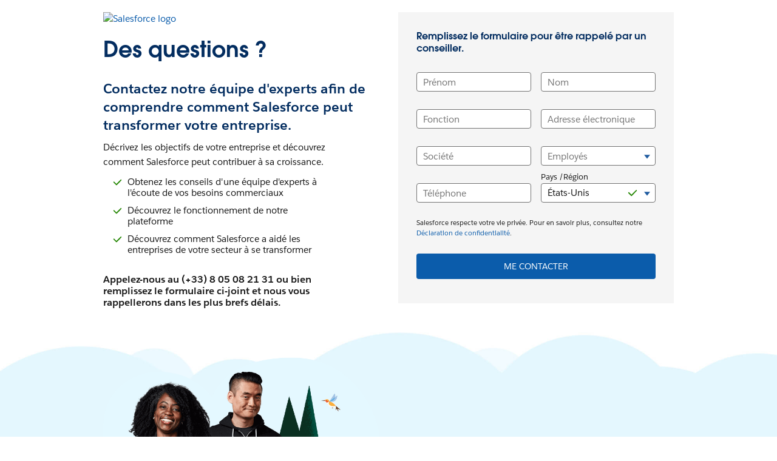

--- FILE ---
content_type: text/html
request_url: https://www.salesforce.com/fr/form/contact/contactme/?d=cta-left-nav-1&bc=OTH
body_size: 16792
content:
<!DOCTYPE html>

<!--[if IE 8 ]><html lang="fr" class="ie ie8 oldie desktop no-touch" xmlns="http://www.w3.org/1999...>
<!--[if IE 9 ]><html lang="fr" class="ie ie9 desktop no-touch" xmlns="http://www.w3.org/1999...>
<!--[if (gt IE 9)|!(IE)]><!--><html lang="fr"><!--<![endif]-->
	

	<head>

<meta http-equiv="content-type" content="text/html; charset=UTF-8"/>

<meta http-equiv="X-UA-Compatible" content="IE=11; IE=10; IE=9; IE=8; IE=7; IE=EDGE"/>





    <script type="text/javascript" src="https://static.cloud.coveo.com/coveo.analytics.js/2/coveoua.js"></script>
    <script>
    coveoua("init", "xx24e65ef6-c6f0-4a55-b6b9-e7fd84967788");
    coveoua("send", "view", {
            contentIdKey: "@clickableuri",
            contentIdValue: window.location.href
    });
    </script>


<link rel="icon" type="image/x-icon" href="https://www.salesforce.com/etc/designs/sfdc-www/fr_fr/favicon.ico"/>
<link rel="shortcut icon" type="image/x-icon" href="https://www.salesforce.com/etc/designs/sfdc-www/fr_fr/favicon.ico"/>


<link rel="preconnect" href="//www.salesforce.com"/>
<link rel="preconnect" href="https://a.sfdcstatic.com"/>
<link rel="preconnect" href="https://api.company-target.com"/>
<link rel="preconnect" href="https://fonts.googleapis.com"/>
<link rel="preconnect" href="https://service.force.com"/>
<link rel="preconnect" href="https://geolocation.onetrust.com"/>
<link rel="preconnect" href="https://cdn.krxd.net"/>
<link rel="preconnect" href="https://www.googletagmanager.com"/>
<link rel="preconnect" href="https://org62.my.salesforce.com"/>
<link rel="preconnect" href="https://www.google-analytics.com"/>
<link rel="preconnect" href="https://dpm.demdex.net"/>
<link rel="preconnect" href="https://cdn.evgnet.com"/>
<link rel="preconnect" href="https://salesforce.us-1.evergage.com"/>

<script type="text/javascript" id="akamaiRootBlock">
    window['akamaiRoot'] = '//www.salesforce.com';
</script>



<title>Contactez-moi - Salesforce</title>




	<link rel="preload" as="font" href="//www.salesforce.com/etc/clientlibs/sfdc-aem-master/clientlibs_base/fonts/SalesforceSans-Regular.woff2" type="font/woff2" crossorigin="anonymous"/>
	<link rel="preload" as="font" href="//www.salesforce.com/etc/clientlibs/sfdc-aem-master/clientlibs_base/fonts/SalesforceSans-Bold.woff2" type="font/woff2" crossorigin="anonymous"/>
	<link rel="preload" as="font" href="//www.salesforce.com/etc/clientlibs/sfdc-aem-master/clientlibs_base/fonts/SalesforceSans-Light.woff2" type="font/woff2" crossorigin="anonymous"/>
	<link rel="preload" as="font" href="//www.salesforce.com/etc/clientlibs/sfdc-aem-master/clientlibs_base/fonts/salesforce-icons.woff2" type="font/woff2" crossorigin="anonymous"/>

<meta http-equiv="Content-Language" content="fr_fr"/>
<meta content="width=device-width, initial-scale=1.0" name="viewport"/>
<meta name="keywords"/>
<meta name="description" content="Salesforce.com, le Leader Incontesté des Solutions CRM à la Demande. Fonctionnalités Primées, Capacités d&#39;Intégration Éprouvées, Personnalisation par Pointer Cliquer. Démo et Essai GRATUITS."/>

<meta property="og:title" content="Contactez-moi"/>
<meta property="og:description" content="Salesforce.com, le Leader Incontesté des Solutions CRM à la Demande. Fonctionnalités Primées, Capacités d&#39;Intégration Éprouvées, Personnalisation par Pointer Cliquer. Démo et Essai GRATUITS."/>
<meta property="og:image" content="https://www.salesforce.com/content/dam/web/en_us/www/images/genie/contact-us-og-image-2.png"/>
<meta property="og:site_name" content="Salesforce"/>
<meta property="og:url" content="https://www.salesforce.com/fr/form/contact/contactme/"/>
<meta property="og:type" content="website"/>
<meta property="og:locale" content="fr_fr"/>
<meta property="fb:admins"/>
<meta property="fb:app_id" content="149533758430156"/>
<link rel="canonical" href="https://www.salesforce.com/fr/form/contact/contactme/"/>
<meta property="twitter:domain" content="www.salesforce.com"/>
<meta property="twitter:card" content="summary"/>
<meta property="twitter:url" content="https://www.salesforce.com/fr/form/contact/contactme/"/>
<meta property="twitter:site" content="@salesforce"/>




  <meta name="robots" content="nofollow"/>







	
	<link rel="preload" href="//www.salesforce.com/etc.bundles/sfdc-www/bundles/all.bundle.547c00e6bc622e9b6062.css" as="style"/>


	<link rel="preload" href="//www.salesforce.com/etc.bundles/sfdc-www/bundles/vendors~scriptloader.bundle.fe31b4d7e42a39e19215.js" as="script"/><link rel="preload" href="//www.salesforce.com/etc.bundles/sfdc-www/bundles/scriptloader.bundle.fe31b4d7e42a39e19215.js" as="script"/><link rel="preload" href="//www.salesforce.com/etc.bundles/sfdc-www/bundles/vendors~utils~webpack-script-manifest-SfdcWwwBaseCnc-js~webpack-script-manifest-commonlyUsed-js~webp~72b17f21.bundle.fe31b4d7e42a39e19215.js" as="script"/><link rel="preload" href="//www.salesforce.com/etc.bundles/sfdc-www/bundles/vendors~utils~webpack-script-manifest-SfdcWwwBaseCnc-js~webpack-script-manifest-commonlyUsed-js~webp~8dbeef75.bundle.fe31b4d7e42a39e19215.js" as="script"/><link rel="preload" href="//www.salesforce.com/etc.bundles/sfdc-www/bundles/utils.bundle.fe31b4d7e42a39e19215.js" as="script"/>



<script type="application/ld+json">
{"@context":"https://schema.org","@type":"WebSite","name":"Salesforce","url":"https://www.salesforce.com","keywords":[]}
</script>









    
<script src="//www.salesforce.com/etc/clientlibs/sfdc-aem-master/sfdc_jquery.min.js"></script>





    
        
            <!-- Optimizely Web fetches the snippet js file from this end point while Optimizely Edge fetches a tracker.js file from this endpoint-->
            <link rel="preconnect" href="https://cdn.optimizely.com"/>
        
        <!--The below domain is used to download a file that contains salesforce other product domains where cookies need to be shared  -->
        <link rel="preconnect" href="https://a10681260716.cdn.optimizely.com"/>
    





    <script src="https://a.sfdcstatic.com/digital/one-trust/core/stable/scripttemplates/otSDKStub.js" type="text/javascript" charset="UTF-8" data-domain-script="8e783e8c-0ad0-475d-8fca-4a03afa0a02a" crossorigin></script>
    <script>
        <!-- /* OneTrust callback */ -->
        function OptanonWrapper() {

            function getCookie(name) {
                var value = "; " + document.cookie;
                var parts = value.split("; " + name + "=");
                if (parts.length == 2) {
                    return parts.pop().split(";").shift();
                }
            }

            function removeElement(element) {
                if (!getCookie('OptanonAlertBoxClosed') && element) {
                    element.style.display = "none";
                }
            }

            <!-- /* enable footer link */ -->
            var footerLinkToggle = document.querySelector(".page-footer_link .optanon-toggle-display");
            if (footerLinkToggle) {
                footerLinkToggle.addEventListener("click", Optanon.ToggleInfoDisplay, false);
                footerLinkToggle.addEventListener("keydown", function(e){
                    if (e.keyCode === 13) {
                        Optanon.ToggleInfoDisplay()
                    }
                }, false);
            }

            //Check if user's cookies are enabled, if not remove One Trust from page
            var cookies = ("cookie" in document && (document.cookie.length > 0 || (document.cookie = "test").indexOf.call(document.cookie, "test") > -1));
            if (!cookies) {
                var box = document.querySelector('#onetrust-consent-sdk');
                box.remove();
                return;
            }

            try {
                //Check if current page is Privacy page, if so do not display One Trust modal
                if(digitalData) {
                    if(digitalData.page.pagename.indexOf(":company:privacy") > -1){
                        var el = document.querySelector("#onetrust-consent-sdk");
                        removeElement(el);
                    }
                }
                <!-- /* reinitialize active groups after user updates consent */ -->
                if (SfdcWwwBase.gdpr) {
                    SfdcWwwBase.gdpr.init();
                }
            }catch(err){
                console.error(err.message)
            }
        }
    </script>





    
<script src="//www.salesforce.com/etc/clientlibs/granite/lodash/modern.min.js"></script>
<script src="//www.salesforce.com/etc/clientlibs/sfdc-aem-master/clientlibs_analytics_top.min.js"></script>




<!-- Google Tag Manager -->

<script>(function(w,d,s,l,i){w[l]=w[l]||[];w[l].push({'gtm.start':
        new Date().getTime(),event:'gtm.js'});var f=d.getElementsByTagName(s)[0],
    j=d.createElement(s),dl=l!='dataLayer'?'&l='+l:'';j.async=true;j.src=
    'https://www.googletagmanager.com/gtm.js?id='+i+dl;f.parentNode.insertBefore(j,f);
})(window,document,'script','dataLayer', (function(){
    var gtmContainerID = "GTM-WRXS6TH";
    var searchString = window.location.search || "";
    if (searchString.indexOf("gtmTest=") > -1) {
        if (searchString.indexOf("gtmTest=baseline") > -1) {
            gtmContainerID = "GTM-NRZ2K87";
        } else if (searchString.indexOf("gtmTest=test") > -1) {
            gtmContainerID = "GTM-5P8WRDB";
        }
    }
    return gtmContainerID;
})());</script>


<!-- End Google Tag Manager -->




<!-- HTML5 shim and Respond.js IE8 support of HTML5 elements and media queries -->
<!--[if lt IE 9]>
<script src="https://oss.maxcdn.com/libs/html5shiv/3.7.0/html5shiv.js"></script>
<![endif]-->









<!-- BEGIN Salesforce DMP ControlTag for "Salesforce FR" -->
<script class="kxct" data-id="r2a1qiyra" data-timing="async" data-version="3.0" type="text/javascript">
    window.Krux||((Krux=function(){Krux.q.push(arguments)}).q=[]);
    (function(){
        var k=document.createElement('script');k.type='text/javascript';k.async=true;
        k.src=(location.protocol==='https:'?'https:':'http:')+'//cdn.krxd.net/controltag/r2a1qiyra.js';
        var s=document.getElementsByTagName('script')[0];s.parentNode.insertBefore(k,s);
    }());
</script>
<!-- END Salesforce DMP ControlTag -->





<!-- <meta data-sly-call="" data-sly-unwrap/> -->





    <link rel="stylesheet" href="//www.salesforce.com/etc.bundles/sfdc-www/bundles/all.bundle.547c00e6bc622e9b6062.css" type="text/css"/>


    
    
        <link rel="stylesheet" type="text/css" href="//www.salesforce.com/etc.bundles/sfdc-www/bundles/webpack-style-manifest-formContainerV2-js.bundle.fe31b4d7e42a39e19215.css"/>
    



<script type="text/javascript">
    var SfdcWwwBase = SfdcWwwBase || {};
    SfdcWwwBase.linkedDataParameters = {
      organizationSchema : "[\n  {\n    \x22@context\x22:\x22http:\/\/schema.org\x22,\n    \x22@type\x22:\x22Organization\x22,\n    \x22@id\x22:\x22https:\/\/www.salesforce.com\/fr\/#organization\x22,\n    \x22url\x22:\x22https:\/\/www.salesforce.com\/fr\/\x22,\n    \x22name\x22:\x22Salesforce \x22,\n    \x22logo\x22:{\n      \x22@type\x22:\x22ImageObject\x22,\n      \x22@id\x22:\x22https:\/\/www.salesforce.com\/#logo\x22,\n      \x22url\x22:\x22https:\/\/www.sfdcstatic.com\/common\/assets\/img\/logo\u002Dcompany\u002Dlarge.png\x22,\n      \x22width\x22:\x2299px\x22,\n      \x22height\x22:\x2263px\x22\n    },\n    \x22address\x22:{\n      \x22@type\x22:\x22PostalAddress\x22,\n      \x22streetAddress\x22:\x223 Avenue Octave Gréard\x22,\n      \x22addressLocality\x22:\x22Paris\x22,\n      \x22addressRegion\x22:\x22Île\u002Dde\u002DFrance\x22,\n      \x22postalCode\x22:\x2275007\x22,\n      \x22addressCountry\x22:\x22France\x22\n    },\n    \x22contactPoint\x22: [\n      {\n        \x22@type\x22:\x22ContactPoint\x22,\n        \x22telephone\x22:\x22+33 (0)1 72 10 94 00\x22,\n        \x22contactOption\x22:\x22Téléphone Gratuit\x22,\n        \x22contactType\x22:\x22Sales\x22,\n        \x22availableLanguage\x22: [\n          {\n            \x22@type\x22:\x22Language\x22,\n            \x22name\x22:\x22Français\x22\n          },\n          {\n            \x22@type\x22:\x22Language\x22,\n            \x22name\x22:\x22English\x22\n          }\n        ],\n        \x22areaServed\x22:\x22France\x22\n      },\n      {\n        \x22@type\x22:\x22ContactPoint\x22,\n        \x22telephone\x22:\x22+33 (0)1 72 10 94 01\x22,\n        \x22contactType\x22:\x22FAX\x22,\n        \x22areaServed\x22:\x22France\x22\n      },\n      {\n        \x22@type\x22:\x22ContactPoint\x22,\n        \x22telephone\x22:\x220 800 908 534\x22,\n        \x22contactOption\x22:\x22Téléphone Gratuit\x22,\n        \x22contactType\x22:\x22Support Technique\x22,\n        \x22availableLanguage\x22: [\n          {\n            \x22@type\x22:\x22Language\x22,\n            \x22name\x22:\x22Français\x22\n          },\n          {\n            \x22@type\x22:\x22Language\x22,\n            \x22name\x22:\x22English\x22\n          }\n        ],\n        \x22areaServed\x22:\x22France\x22\n      }\n    ],\n    \x22parentOrganization\x22: {\n      \x22@id\x22: \x22https:\/\/www.salesforce.com\/#organization\x22\n    }\n  },\n  {\n    \x22@context\x22:\x22http:\/\/schema.org\x22,\n    \x22@type\x22:\x22Organization\x22,\n    \x22@id\x22:\x22https:\/\/www.salesforce.com\/#organization\x22,\n    \x22url\x22:\x22https:\/\/www.salesforce.com\/\x22,\n    \x22name\x22:\x22Salesforce\x22,\n    \x22founders\x22: [\n      {\n        \x22@type\x22:\x22Person\x22,\n        \x22name\x22:\x22Marc Benioff\x22\n      },\n      {\n        \x22@type\x22:\x22Person\x22,\n        \x22name\x22:\x22Parker Harris\x22\n      }\n    ]\n  },    \n  {\n    \x22@context\x22:\x22http:\/\/schema.org\x22,\n    \x22@type\x22:\x22Website\x22,\n    \x22@id\x22:\x22https:\/\/www.salesforce.com\/fr\/#website\x22,\n    \x22url\x22:\x22https:\/\/www.salesforce.com\/fr\/\x22,\n    \x22name\x22:\x22Salesforce \x22,\n    \x22sameAs\x22:\n    [\n      \x22http:\/\/www.facebook.com\/salesforceFrance\x22,\n      \x22http:\/\/twitter.com\/salesforceFR\x22,\n      \x22http:\/\/www.linkedin.com\/company\/salesforce\x22,\n      \x22http:\/\/www.youtube.com\/SalesforceFrance\x22,\n      \x22https:\/\/www.instagram.com\/salesforcefr\/\x22\n    ],\n    \x22publisher\x22:{\n      \x22@id\x22:\x22https:\/\/www.salesforce.com\/fr\/#organization\x22\n    },\n    \x22potentialAction\x22:{\n      \x22@type\x22:\x22SearchAction\x22,\n      \x22target\x22:\x22https:\/\/www.salesforce.com\/fr\/search\/#q={term}\x26sort=relevancy\x22,\n      \x22query\u002Dinput\x22:\x22required name=term\x22\n    }      \n  }\n]",
      uninheritableSchema : ""
    };
</script>
<meta class="hidden" data-load-libs="linkedData"/>


<div>
    
</div>








    
    
        
        <span class="optScriptUrl" data-src="https://cdn.optimizely.com/js/11806610994.js"></span>

        <script>
            SfdcWwwBase = SfdcWwwBase || [];
            SfdcWwwBase.gdpr = SfdcWwwBase.gdpr || [];

            $.when(SfdcWwwBase.gdpr.hasAdvertising).done(function(){

              if (SfdcWwwBase.gdpr.isAdvertisingActive()) {
                window.optimizely = window.optimizely || [];
                window.optimizely.push({ type : 'holdEvents'});
                window.addEventListener('load', function() {
                    window.optimizely.push({ type : 'sendEvents'});
                });

                var scriptSrc = document.querySelector('.optScriptUrl').dataset.src;
                var scriptDefer = document.querySelector('.optScriptUrl').dataset.defer || false;
                var script = document.createElement('script');
                script.setAttribute('src', scriptSrc);
                if (scriptDefer) {
                    script.setAttribute('defer', true);
                }
                document.head.appendChild(script);
              }
            });
        </script>

        
        <meta name="dynamic-load-optimizely" data-load-libs-asap="optimizely"/>
    





    
<script src="//www.salesforce.com/etc/clientlibs/sfdc-aem-master/clientlibs_www_tags.min.js"></script>




<script type="module">

    import { getTbidUserInfo, getGacId, isGdprFunctional, isGdprAdvertising } from 'https://a.sfdcstatic.com/digital/@sfdc-www/clientlibs-web-components/v1-stable/identity.js';

    window.getTbidUserInfo = await getTbidUserInfo;
    window.getGacId = await getGacId;
    window.isGdprFunctional = await isGdprFunctional;
    window.isGdprAdvertising = await isGdprAdvertising;

  </script>





<!-- W-11808131 MC Tracking Code - Careers page -Adding scripts in header and footer -->


<script>(window.BOOMR_mq=window.BOOMR_mq||[]).push(["addVar",{"rua.upush":"false","rua.cpush":"false","rua.upre":"false","rua.cpre":"false","rua.uprl":"false","rua.cprl":"false","rua.cprf":"false","rua.trans":"SJ-68dd29c3-0b87-40f0-8e7b-15176abdd0f4","rua.cook":"true","rua.ims":"false","rua.ufprl":"false","rua.cfprl":"false","rua.isuxp":"false","rua.texp":"norulematch","rua.ceh":"false","rua.ueh":"false","rua.ieh.st":"0"}]);</script>
                              <script>!function(e){var n="https://s.go-mpulse.net/boomerang/";if("False"=="True")e.BOOMR_config=e.BOOMR_config||{},e.BOOMR_config.PageParams=e.BOOMR_config.PageParams||{},e.BOOMR_config.PageParams.pci=!0,n="https://s2.go-mpulse.net/boomerang/";if(window.BOOMR_API_key="NCPYV-VGJPP-N4J93-8HN3B-8B6S3",function(){function e(){if(!o){var e=document.createElement("script");e.id="boomr-scr-as",e.src=window.BOOMR.url,e.async=!0,i.parentNode.appendChild(e),o=!0}}function t(e){o=!0;var n,t,a,r,d=document,O=window;if(window.BOOMR.snippetMethod=e?"if":"i",t=function(e,n){var t=d.createElement("script");t.id=n||"boomr-if-as",t.src=window.BOOMR.url,BOOMR_lstart=(new Date).getTime(),e=e||d.body,e.appendChild(t)},!window.addEventListener&&window.attachEvent&&navigator.userAgent.match(/MSIE [67]\./))return window.BOOMR.snippetMethod="s",void t(i.parentNode,"boomr-async");a=document.createElement("IFRAME"),a.src="about:blank",a.title="",a.role="presentation",a.loading="eager",r=(a.frameElement||a).style,r.width=0,r.height=0,r.border=0,r.display="none",i.parentNode.appendChild(a);try{O=a.contentWindow,d=O.document.open()}catch(_){n=document.domain,a.src="javascript:var d=document.open();d.domain='"+n+"';void(0);",O=a.contentWindow,d=O.document.open()}if(n)d._boomrl=function(){this.domain=n,t()},d.write("<bo"+"dy onload='document._boomrl();'>");else if(O._boomrl=function(){t()},O.addEventListener)O.addEventListener("load",O._boomrl,!1);else if(O.attachEvent)O.attachEvent("onload",O._boomrl);d.close()}function a(e){window.BOOMR_onload=e&&e.timeStamp||(new Date).getTime()}if(!window.BOOMR||!window.BOOMR.version&&!window.BOOMR.snippetExecuted){window.BOOMR=window.BOOMR||{},window.BOOMR.snippetStart=(new Date).getTime(),window.BOOMR.snippetExecuted=!0,window.BOOMR.snippetVersion=12,window.BOOMR.url=n+"NCPYV-VGJPP-N4J93-8HN3B-8B6S3";var i=document.currentScript||document.getElementsByTagName("script")[0],o=!1,r=document.createElement("link");if(r.relList&&"function"==typeof r.relList.supports&&r.relList.supports("preload")&&"as"in r)window.BOOMR.snippetMethod="p",r.href=window.BOOMR.url,r.rel="preload",r.as="script",r.addEventListener("load",e),r.addEventListener("error",function(){t(!0)}),setTimeout(function(){if(!o)t(!0)},3e3),BOOMR_lstart=(new Date).getTime(),i.parentNode.appendChild(r);else t(!1);if(window.addEventListener)window.addEventListener("load",a,!1);else if(window.attachEvent)window.attachEvent("onload",a)}}(),"".length>0)if(e&&"performance"in e&&e.performance&&"function"==typeof e.performance.setResourceTimingBufferSize)e.performance.setResourceTimingBufferSize();!function(){if(BOOMR=e.BOOMR||{},BOOMR.plugins=BOOMR.plugins||{},!BOOMR.plugins.AK){var n="false"=="true"?1:0,t="cookiepresent",a="aohw5xdio66zc2lqoh3a-f-2aec0d019-clientnsv4-s.akamaihd.net",i="false"=="true"?2:1,o={"ak.v":"39","ak.cp":"1073024","ak.ai":parseInt("638429",10),"ak.ol":"0","ak.cr":14,"ak.ipv":4,"ak.proto":"h2","ak.rid":"1e8be2e","ak.r":35417,"ak.a2":n,"ak.m":"dsca","ak.n":"essl","ak.bpcip":"3.143.110.0","ak.cport":44762,"ak.gh":"104.119.189.141","ak.quicv":"","ak.tlsv":"tls1.3","ak.0rtt":"","ak.0rtt.ed":"","ak.csrc":"-","ak.acc":"","ak.t":"1768976886","ak.ak":"hOBiQwZUYzCg5VSAfCLimQ==GMeDQ6TnpRkCp5/[base64]/u1IW3rSvHwgIVikgRJAM6EFdITQTonpJoYugqR1+O8ZBc5Ay8Xqo+3vQmU8GAtnnurf0f0=","ak.pv":"863","ak.dpoabenc":"","ak.tf":i};if(""!==t)o["ak.ruds"]=t;var r={i:!1,av:function(n){var t="http.initiator";if(n&&(!n[t]||"spa_hard"===n[t]))o["ak.feo"]=void 0!==e.aFeoApplied?1:0,BOOMR.addVar(o)},rv:function(){var e=["ak.bpcip","ak.cport","ak.cr","ak.csrc","ak.gh","ak.ipv","ak.m","ak.n","ak.ol","ak.proto","ak.quicv","ak.tlsv","ak.0rtt","ak.0rtt.ed","ak.r","ak.acc","ak.t","ak.tf"];BOOMR.removeVar(e)}};BOOMR.plugins.AK={akVars:o,akDNSPreFetchDomain:a,init:function(){if(!r.i){var e=BOOMR.subscribe;e("before_beacon",r.av,null,null),e("onbeacon",r.rv,null,null),r.i=!0}return this},is_complete:function(){return!0}}}}()}(window);</script></head>

	

 
 

  
    
      
    

    
  


<body class="   cxt-has-fixed-nav">
    <!-- call separate file to include any javascript / css needed right at the top of body-->
    

<!-- Google Tag Manager (noscript) -->

<noscript>
    <iframe src="https://www.googletagmanager.com/ns.html?id=GTM-WRXS6TH" title="Intentionally Blank" aria-hidden="true" height="0" width="0" style="display:none;visibility:hidden"></iframe>
</noscript>


<!-- End Google Tag Manager (noscript) -->




<div aria-hidden="true"><script src="//www.salesforce.com/etc.clientlibs/foundation/clientlibs/shared.min.js"></script>
<script src="//www.salesforce.com/etc.clientlibs/cq/personalization/clientlib/underscore.min.js"></script>
<script src="//www.salesforce.com/etc.clientlibs/cq/personalization/clientlib/personalization/kernel.min.js"></script>

<style>
.content-container .target:first-child {
    min-height: 700px;
}
</style>
<script type="text/javascript">
    $CQ(function() {
        
    

    if (window.CQ_Analytics && CQ_Analytics.SegmentMgr) {
	CQ_Analytics.SegmentMgr.areSegmentsLoaded = true;
	CQ_Analytics.SegmentMgr.fireEvent('segmentsload');
}


    if ( CQ_Analytics && CQ_Analytics.CampaignMgr ) {
        var campaigns = [];
        CQ_Analytics.CampaignMgr.addInitProperty('campaigns', campaigns);
        CQ_Analytics.CampaignMgr.init();
    }
    

CQ_Analytics.SFDCSegmentUtils.init();
CQ_Analytics.kruxStore.init();


CQ_Analytics.SFDCSegmentUtils.init();
CQ_Analytics.DemandbaseStore.init();


    if( CQ_Analytics && CQ_Analytics.PageDataMgr) {
    CQ_Analytics.PageDataMgr.loadInitProperties({
  "hits": 0,
  "title": "Contactez-moi ",
  "path": "/content/www/fr_fr/home/form/contact/contactme",
  "navTitle": "Contactez-moi ",
  "tags": "",
  "description": "Salesforce.com, le Leader Incontesté des Solutions CRM à la Demande. Fonctionnalités Primées, Capacités d'Intégration Éprouvées, Personnalisation par Pointer Cliquer. Démo et Essai GRATUITS.",
  "sitesection": "fr_fr",
  "subsection": "home",
  "random": "0.71"
}, true);
}



        CQ_Analytics.Utils.isOptimizedCC = true;
        CQ_Analytics.ClientContextMgr.PATH = "\/etc\/clientcontext\/sfdc\u002Dwww";
        CQ_Analytics.ClientContextMgr.loadConfig({"initializationEventTimer": 10}, true);

        
    });
</script>
</div>


<div aria-hidden="true"></div>


    
<a class="screen-reader-text" href="#main"><div class="container">Accéder directement au contenu</div></a>
<header class="container-fluid header-container" role="banner">
    
    <div class="page-message-alert-replace"></div>
    
    <div><div class="section"><div class="new"></div>
</div><div class="iparys_inherited"><div class="iparsys parsys"></div>
</div>
</div>
    
    

</header>


    


<div class="container-fluid content-container" role="main" id="main">
    <div class="columnContainer parbase section"><div data-target-init-function="columnContainer.targetInit" class="     columns-wrapper bg-center-bottom bg-contain    column-container-component">
    <div class="bg-snow  bg-opacity" aria-hidden="true">&nbsp;
    </div>
    <div class="visible-lg" aria-hidden="true">
        <div class="columns-wrapper column-container-image lazy bg-center-bottom bg-contain" data-src="//www.salesforce.com/content/dam/web/en_us/www/images/form/contactme/clouds-tall-bg.jpg">
        </div>
    </div>
    <div class="visible-md" aria-hidden="true">
        <div class="columns-wrapper column-container-image lazy bg-center-bottom bg-contain" data-src="//www.salesforce.com/content/dam/web/en_us/www/images/form/contactme/clouds-tall-bg.jpg">
        </div>
    </div>
    <div class="visible-sm" aria-hidden="true">
        <div class="columns-wrapper column-container-image lazy bg-center-bottom bg-contain" data-src="//www.salesforce.com/content/dam/web/en_us/www/images/form/contactme/clouds-tall-bg.jpg">
        </div>
    </div>
    <div class="visible-xs" aria-hidden="true">
        <div class="columns-wrapper column-container-image lazy bg-center-bottom bg-contain" data-src="//www.salesforce.com/content/dam/web/en_us/www/images/form/contactme/clouds-tall-bg.jpg">
        </div>
    </div>
    
    
    <div class="container">
        
        
        
        
        <div class="row columns-wrapper
            " style="
            500">
            <div class="col  text-left col-xs-12 col-sm-6 col-md-6 col-lg-6-ten"><div class="columnContainer parbase section"><div data-target-init-function="columnContainer.targetInit" class="     columns-wrapper  container-fluid  margin-20-top-lg margin-10-top-xs column-container-component">
    <div class="bg-default  bg-opacity" aria-hidden="true">&nbsp;
    </div>
    
    
    
    
    
    
    
        
        
        
        
        <div class="row columns-wrapper
            " style="
            500">
            <div class="col  text-left col-xs-12 col-sm-12 col-md-12 col-lg-2"><div class="imageComponent parbase section">
    <a href="/fr/" class="
               
                image-link">
        
        
        
            <img class="lazy   img-responsive         " alt="Salesforce logo" src="//www.salesforce.com/etc/clientlibs/sfdc-aem-master/clientlibs_base/imgs/spacer.gif" data-src="//www.salesforce.com/content/dam/web/es_mx/www/images/forms/form-logo-sf.png"/>
            
            
        
        
        
    </a>
    


</div>

</div>
            
        
            <div class="col  text-left col-xs-12 col-sm-12 col-md-12 col-lg-10"><div class="headingComponent parbase section">


    <h1 id="des-questions" class="
        avantgarde-lgr
        text-stratus
        text-left
        avant-garde-demi
        
        
        
        
        
        
        margin-20-top-lg margin-30-bottom-lg
        " style="; ">
        
        
            
            
                
            
            
            
            <span class="
            header-text
            
            
            ">
                
                    Des questions ?  
                
                
                
                
            </span>
            
            
        
    </h1>



</div>
<div class="headingSmallBoldComponent headingComponent parbase section">


    <h2 id="contactez-notre-equipe-dexperts-afin-de-comprendre-comment-salesforce-peut-transformer-votre-entreprise" class="
        h3
        text-stratus
        text-left
        salesforce-sans-bold
        
        
        
        
        
        
        margin-10-bottom-lg
        " style="; ">
        
        
            
            
                
            
            
            
            <span class="
            header-text
            
            
            ">
                
                    Contactez notre équipe d'experts afin de comprendre comment Salesforce peut transformer votre entreprise. 
                
                
                
                
            </span>
            
            
        
    </h2>



</div>
<div class="bodyCopyComponent parbase section"><div class="margin-10-bottom-lg hidden-xs text-size-default line-height-default col-xs-12 col-sm-12 col-md-10 col-lg-10    ">
	<p>Décrivez les objectifs de votre entreprise et découvrez comment Salesforce peut contribuer à sa croissance.</p>
<ul class="enhanced-unordered-list">
<li>Obtenez les conseils d'une équipe d'experts à l'écoute de vos besoins commerciaux</li>
<li>Découvrez le fonctionnement de notre plateforme</li>
<li>Découvrez comment Salesforce a aidé les entreprises de votre secteur à se transformer</li>
</ul>

</div>

</div>
<div class="headingComponent parbase section">


    <h2 id="appelez-nous-au-33-8-05-08-21-31-ou-bien-remplissez-le-formulaire-ci-joint-et-nous-vous-rappellerons-dans-les-plus-brefs-delais" class="
        h4gn
        text-night
        text-left
        salesforce-sans-bold
        
        
        col-xs-12
        col-sm-12
        col-md-10
        col-lg-10
        margin-10-top-lg
        " style="; ">
        
        
            
            
                
            
            
            
            <span class="
            header-text
            
            
            ">
                
                    Appelez-nous au (+33) 8 05 08 21 31 ou bien remplissez le formulaire ci-joint et nous vous rappellerons dans les plus brefs délais. 
                
                
                
                
            </span>
            
            
        
    </h2>



</div>

</div>
            
        </div>
        
        <div class="row">
            
        </div>
    
</div>
</div>
<div class="imageComponent parbase section">
    <div class="
               
                image-link">
        
        
        
            <img class="lazy   img-responsive hidden-xs margin-80-top-lg       " alt="Contactez notre équipe d&#39;experts afin de comprendre comment Salesforce peut transformer votre entreprise." src="//www.salesforce.com/etc/clientlibs/sfdc-aem-master/clientlibs_base/imgs/spacer.gif" data-src="//www.salesforce.com/content/dam/web/en_us/www/images/form/contactme/contact-footer.png"/>
            
            
        
        
        
    </div>
    


</div>

</div>
            
        
            <div class="col  text-left col-xs-12 col-sm-6 col-md-6 col-lg-4-ten"><div class="columnContainer parbase section"><div data-target-init-function="columnContainer.targetInit" class="     columns-wrapper  container-fluid  margin-20-top-lg column-container-component" data-qe="form-container">
    
    
    
    
    
    <div class="bg-karl-the-fog  bg-opacity" style="opacity:0.9;" aria-hidden="true">&nbsp;
    </div>
    
    
        
        
        
        
        <div class="row columns-wrapper
            " style="
            500">
            <div class="col  text-left col-xs-12 col-sm-12 col-md-12 col-lg-12"><div class="formContainerV2 parbase section"><div class="form-container-v2 sfdc-form-day sfdc-form-closed sfdc-form-small bg-default ">

  
  
  <div class="form-header-wrap">
    
    <div class="headingComponent parbase section">


    <h3 id="remplissez-le-formulaire-pour-etre-rappele-par-un-conseiller" class="
        avantgarde-medium
        text-stratus
        text-left
        avant-garde-demi
        
        
        
        
        
        
        
        " style="; ">
        
        
            
            
                
            
            
            
            <span class="
            header-text
            
            
            ">
                
                    Remplissez le formulaire pour être rappelé par un conseiller. 
                
                
                
                
            </span>
            
            
        
    </h3>



</div>


    <!--*/ Form header for dynamic event forms */-->
    
  </div>
  
  
  
  
  

   
  

  
  
  
  
  <!--*/ this is an override to ensure DB fields are never hidden if 'hide prefilled fields' is set to false */-->
  
  
  
  


    
  
  
    <form name="reg_form" method="post" action="/fr/form/conf/contactme/" class="form-builder-form   sfdc-form-adaptive-label    " data-sfdc-form="dynamic:true,signup:false,event:false,paginated:false,formType:lead,cookieRead:true,cookieWrite:true,closeTimeout:-1,minHeight:,disableDB:false,locale:fr_fr,submitEvent:">
  

  
  
  
  <input type="hidden" name="skipForm" value="true"/>

  
  

  
  <input type="hidden" data-skip-form name="mcloudFormName" value="GLOB_MAIN_T2L1_OCMS_LCS1"/>

  
  <input type="hidden" data-skip-form name="conf_page" value="/fr/form/conf/contactme/"/>

  <input type="hidden" data-skip-form name="FormCampaignId" value="7013y000002KTq2AAG"/>
  <input type="hidden" data-skip-form name="Lead.Primary_Product_Interest__c" value="none"/>
  <input type="hidden" data-skip-form name="PartnerPromoCode" value="None"/>
  <input type="hidden" data-skip-form name="tab_campaign_id"/>
  <input type="hidden" data-skip-form name="formCategory"/>
  
  <input type="hidden" data-skip-form name="DriverCampaignId" value="70130000000sUVq"/>

  
  
  
  

  
  <input class="sr-hidden" type="text" name="Region__c" autocomplete="off" tabindex="-1" aria-hidden="true"/>
  <input class="sr-hidden" type="checkbox" name="validForm" autocomplete="off" tabindex="-1" aria-hidden="true"/>

  
  

  
  



    
    <div class="fields-container section">
<div class="fields-wrapper clearfix">
    <div class="field-container-50"><div class="firstName textFieldInput section">

<div class="field  ">

  

  <input id="UserFirstName" type="text" name="UserFirstName" aria-required="true" required="true"/>

  <label for="UserFirstName" class="placeholder">
    Prénom
  </label>

  

  
    <span class="error-msg">Saisissez votre prénom</span>
  
</div>

</div>

</div>

    <div class="field-container-50"><div class="lastName textFieldInput section">

<div class="field  ">

  

  <input id="UserLastName" type="text" name="UserLastName" aria-required="true" required="true"/>

  <label for="UserLastName" class="placeholder">
    Nom
  </label>

  

  
    <span class="error-msg">Saisissez votre nom</span>
  
</div>

</div>

</div>
</div>



</div>
<div class="fields-container section">
<div class="fields-wrapper clearfix">
    <div class="field-container-50"><div class="title textFieldInput section">

<div class="field  ">

  

  <input id="UserTitle" type="text" name="UserTitle" aria-required="true" required="true"/>

  <label for="UserTitle" class="placeholder">
    Fonction
  </label>

  

  
    <span class="error-msg">Saisissez votre fonction</span>
  
</div>

</div>

</div>

    <div class="field-container-50"><div class="emailInput textFieldInput section">

<div class="field  ">

  

  <input id="UserEmail" type="email" name="UserEmail" placeholder="Adresse électronique" aria-required="true" required="true" autocomplete="email"/>

  <label for="UserEmail" class="placeholder">
    Adresse électronique
  </label>

  

  
    <span class="error-msg">Saisissez une adresse électronique valide</span>
  
</div>

</div>

</div>
</div>



</div>
<div class="fields-container section">
<div class="fields-wrapper clearfix">
    <div class="field-container-50"><div class="company textFieldInput section">

<div class="field  " data-db-field>

  

  <input id="CompanyName" type="text" name="CompanyName" placeholder="Société" aria-required="true" required="true"/>

  <label for="CompanyName" class="placeholder">
    Société
  </label>

  

  
    <span class="error-msg">Saisissez le nom de votre société</span>
  
</div>

</div>

</div>

    <div class="field-container-50"><div class="companyEmployees selectFieldInput section">

    
    <div class="field  " data-db-field>
  
            <select id="CompanyEmployees" name="CompanyEmployees" aria-required="true" required="true">
                <option disabled label="Employés" selected value="">Employés</option>
                
                    
                        <option value="3">1 à 10 employés</option>
                    
                
                    
                        <option value="15">11 à 20 employés</option>
                    
                
                    
                        <option value="50">21 à 99 employés</option>
                    
                
                    
                        <option value="300">100 à 499 employés</option>
                    
                
                    
                        <option value="1250">500 à 1 999 employés</option>
                    
                
                    
                        <option value="2500">Plus de 2 000</option>
                    
                
                
            </select>
            <label for="CompanyEmployees" class="placeholder">Employés</label>
            
        <span class="error-msg">Sélectionnez le nombre d&#39;employés</span>
    </div>


</div>

</div>
</div>



</div>
<div class="fields-container section">
<div class="fields-wrapper clearfix">
    <div class="field-container-50"><div class="phoneInput textFieldInput section">

<div class="field  ">

  

  <input id="UserPhone" type="tel" name="UserPhone" aria-required="true" required="true"/>

  <label for="UserPhone" class="placeholder">
    Téléphone
  </label>

  

  
    <span class="error-msg">Saisissez un numéro de téléphone valide</span>
  
</div>

</div>

</div>

    <div class="field-container-50"><div class="country-state-group section">
    <div class="cntry-wrap section">
        <div class="country_field selectFieldInput">

    
    <div class="field  ">
  
            <select id="CompanyCountry" name="CompanyCountry" aria-required="true" required="true">
                <option disabled label="Pays /Région" selected value="">Pays /Région</option>
                
                
            </select>
            <label for="CompanyCountry" class="placeholder">Pays /Région</label>
            
        <span class="error-msg">Choisissez un pays valide</span>
    </div>


</div>

    </div>
    
        <div class="state-wrap section" style="display: none;">
            <div class="state_field selectFieldInput">

    
    <div class="field  ">
  
            <select id="CompanyState" name="CompanyState" aria-required="false" required="false">
                <option disabled label="Département/région" selected value="">Département/région</option>
                
                
            </select>
            <label for="CompanyState" class="placeholder">Département/région</label>
            
        <span class="error-msg">Saisissez votre département/région</span>
    </div>


</div>

        </div>
    


    <div class="checkboxInput select-all section hide">
        <div>
            
            <div class="field">
                <input class="sr-only " type="checkbox" id="agree_to_all" name="agree_to_all" value="on"/>
                <div class="checkbox-ui" data-input-check></div>
                
                <div class="checkbox-ui-label">
                    Accepter toutes les divulgations ci-dessous.
                </div>
                
            </div>
        </div>
    </div></div>

</div>
</div>



</div>
<div class="checkboxInput section">




<div class="hide  " aria-hidden="true  " data-legal-type="optIn">
    <!-- Hide legal optIn field by default to avoid visual flicker -->
    
  
  <div class="field">
      <input class="sr-only" type="checkbox" id="Lead.InfoEmail__c" name="Lead.InfoEmail__c" value="Lead.InfoEmail__c"/>
      <div class="checkbox-ui" data-input-check></div>
      
      <div class="checkbox-ui-label">
          Yes, I would like to receive marketing communications regarding Salesforce products, services, and events. I can unsubscribe at a later time.
        

        </div>
      
      
      
      
  </div>
  


</div>
</div>
<div class="checkboxInput section"><div class="safeharbor-wrapper hide-checkbox">
    




<div data-legal-type="disclosure">
    <!-- Hide legal optIn field by default to avoid visual flicker -->
    
  
  <div class="field">
      <input class="sr-only" type="checkbox" id="Accept_Terms__c" name="Accept_Terms__c"/>
      <div class="checkbox-ui" data-input-check></div>
      
      <div class="checkbox-ui-label">
          By registering I confirm that I have read and agree to the <a href="https://www.salesforce.com/company/privacy/full_privacy.jsp" target="_blank">Privacy Statement</a>.
        

        </div>
      
      <span class="safeharbor-err-msg error-msg-block">
          Ce champ est obligatoire.
      </span>
      
      
  </div>
  


</div>

</div></div>
<div class="checkboxInput section">




<div class="  hide" aria-hidden="  true" data-legal-type="krThirdParty">
    <!-- Hide legal optIn field by default to avoid visual flicker -->
    
  
  <div class="field">
      <input class="sr-only" type="checkbox" id="KR_Third_Party" name="KR_Third_Party" required aria-required/>
      <div class="checkbox-ui" data-input-check></div>
      
      <div class="checkbox-ui-label">
          South Korea 3rd party default dialog text will be overwritten with KR_Third_Party api
        

        </div>
      
      
      
      <span class="kr-third-party-err-msg error-msg-block">
        Ce champ est obligatoire.
      </span>
  </div>
  


</div>
</div>
<div class="section"><div class="new"></div>
</div><div class="iparys_inherited"><div class="form_fields_par iparsys parsys"></div>
</div>


    
    

    

    
    <div style="display: none;" class="type-captcha section"><div class="field g-recaptcha"></div>
<span class="error-msg">Please Complete Captcha</span>
</div>


    <div class="hidden">
      <input type="hidden" data-skip-form name="formResourcePath" value="{[base64]}"/>
    </div>

    <div class="form_submit_button submitButton buttonCTAItemComponent parbase">
  <button name="Me contacter" type="submit" class="submit btn btn-lg btn-primary salesforce-sans-regular  btn-full" data-qe="form-submit">Me contacter</button>

</div>

    

    <div class="form-footer-wrap">
      
      

    </div>

    

<div class="control-rule-prevent-submit hidden"></div>

  </form>
  
    
    

</div>
</div>

</div>
            
        </div>
        
        <div class="row">
            
        </div>
    
</div>
</div>

</div>
            
        </div>
        
        <div class="row">
            
        </div>
    </div>
</div>
</div>
<div class="columnContainer parbase section"><div data-target-init-function="columnContainer.targetInit" class="    hidden-xs hidden-sm hidden-md hidden-lg columns-wrapper     column-container-component">
    <div class="bg-snow  bg-opacity" aria-hidden="true">&nbsp;
    </div>
    
    
    
    
    
    
    <div class="container">
        
        
        
        
        <div class="row columns-wrapper
            " style="
            500">
            <div class="col  text-left col-xs-12 col-sm-12 col-md-12 col-lg-1">
</div>
            
        
            <div class="col  text-left col-xs-12 col-sm-12 col-md-12 col-lg-10"><div class="columnContainer parbase section"><div data-target-init-function="columnContainer.targetInit" class="     columns-wrapper  container-fluid   column-container-component" style="margin-top:0px;margin-bottom:0px;">
    <div class="bg-default  bg-opacity" aria-hidden="true">&nbsp;
    </div>
    
    
    
    
    
    
    
        
        
        
        
        <div class="row columns-wrapper
            " style="
            500">
            <div class="col  text-left col-xs-12 col-sm-6-ten col-md-6-ten col-lg-6-ten"><div class="columnContainer parbase section"><div data-target-init-function="columnContainer.targetInit" class="     columns-wrapper  container-fluid  margin-20-top-lg margin-10-top-xs column-container-component">
    <div class="bg-default  bg-opacity" aria-hidden="true">&nbsp;
    </div>
    
    
    
    
    
    
    
        
        
        
        
        <div class="row columns-wrapper
            " style="
            500">
            <div class="col  text-left col-xs-12 col-sm-12 col-md-2 col-lg-2"><div class="imageComponent parbase section">
    <a href="https://www.salesforce.com/fr" class="
               
                image-link">
        
        
        
            <img class="   img-responsive     center-img-horizontally    " alt="Aller à la page d&#39;accueil" src="//www.salesforce.com/content/dam/web/es_mx/www/images/forms/form-logo-sf.png" data-src="//www.salesforce.com/content/dam/web/es_mx/www/images/forms/form-logo-sf.png"/>
            
            
        
        
        
    </a>
    


</div>

</div>
            
        
            <div class="col  text-left col-xs-12 col-sm-12 col-md-10 col-lg-10"><div class="bodyCopyComponent parbase section"><div class="margin-10-top-lg  text-size-default line-height-32        ">
	DES QUESTIONS ?
</div>

</div>

</div>
            
        </div>
        
        <div class="row">
            
        </div>
    
</div>
</div>
<div class="columnContainer parbase section"><div data-target-init-function="columnContainer.targetInit" class="     columns-wrapper  container-fluid  margin-20-top-lg margin-0-top-xs column-container-component">
    <div class="bg-default  bg-opacity" aria-hidden="true">&nbsp;
    </div>
    
    
    
    
    
    
    
        
        
        
        
        <div class="row columns-wrapper
            " style="
            500">
            <div class="col  text-left col-xs-12 col-sm-12 col-md-12 col-lg-12"><div class="headingComponent parbase section">


    <h1 id="contactez-notre-equipe-dexperts-afin-de-comprendre-comment-salesforce-peut-transformer-votre-entreprise" class="
        h3lg
        text-night
        text-left
        salesforce-sans-light
        
        
        
        
        
        col-lg-11
        margin-20-bottom-xs
        " style="; ">
        
        
            
            
                
            
            
            
            <span class="
            header-text
            
            
            ">
                
                    Contactez notre équipe d'experts afin de comprendre comment Salesforce  peut transformer votre entreprise.  
                
                
                
                
            </span>
            
            
        
    </h1>



</div>

</div>
            
        </div>
        
        <div class="row">
            
        </div>
    
</div>
</div>
<div class="imageComponent parbase section">
    <div class="
               
                image-link">
        
        
        
        
            <img class="lazy   img-responsive hidden-xs margin-30-bottom-lg   center-img-horizontally    " alt="" src="//www.salesforce.com/etc/clientlibs/sfdc-aem-master/clientlibs_base/imgs/spacer.gif" data-src="//www.salesforce.com/content/dam/web/en_gb/www/images/cro/forms/sales-form-agent.jpg"/>
            
                    
        
    </div>
    


</div>
<div class="bodyCopyComponent parbase section"><div class="margin-20-bottom-lg hidden-xs text-size-default line-height-default        ">
	<p>Décrivez les objectifs de votre entreprise et découvrez comment Salesforce peut contribuer à sa croissance.</p>
<ul class="enhanced-unordered-list">
<li>Obtenez les conseils d'une équipe d'experts à l'écoute de vos besoins commerciaux</li>
<li>Découvrez le fonctionnement de notre plateforme</li>
<li>Découvrez comment Salesforce a aidé les entreprises de votre secteur à se transformer</li>
</ul>

</div>

</div>
<div class="bodyCopyComponent parbase section"><div class="margin-30-bottom-lg margin-20-bottom-md margin-20-bottom-sm margin-20-bottom-xs  text-size-default line-height-default        ">
	<b>Remplissez simplement le formulaire ou appelez-nous au 0 800 908 534.</b>
</div>

</div>

</div>
            
        
            <div class="col  text-left col-xs-12 col-sm-4-ten col-md-4-ten col-lg-4-ten"><div class="columnContainer parbase section"><div data-target-init-function="columnContainer.targetInit" class="     columns-wrapper  container-fluid  margin-20-top-lg margin-0-top-xs column-container-component" data-qe="form-container">
    <div class="bg-karl-the-fog  bg-opacity" aria-hidden="true">&nbsp;
    </div>
    
    
    
    
    
    
    
        
        
        
        
        <div class="row columns-wrapper
            " style="
            500">
            <div class="col  text-left col-xs-12 col-sm-12 col-md-12 col-lg-12"><div class="formContainerV2 parbase section"><div class="form-container-v2 sfdc-form-day sfdc-form-closed sfdc-form-small bg-default ">

  
  
  <div class="form-header-wrap">
    
    

    <!--*/ Form header for dynamic event forms */-->
    
  </div>
  
  
  
  
  

   
  

  
  
  
  
  <!--*/ this is an override to ensure DB fields are never hidden if 'hide prefilled fields' is set to false */-->
  
  
  
  


    
  
  
    <form name="reg_form" method="post" action="/fr/form/conf/contactme/" class="form-builder-form   sfdc-form-adaptive-label    " data-sfdc-form="dynamic:true,signup:false,event:false,paginated:false,formType:lead,cookieRead:true,cookieWrite:true,closeTimeout:-1,minHeight:,disableDB:false,locale:fr_fr,submitEvent:">
  

  
  
  
  <input type="hidden" name="skipForm" value="false"/>

  
  

  
  <input type="hidden" name="mcloudFormName" value="GLOB_MAIN_T2L1_OCMS_LCS1"/>

  
  <input type="hidden" name="conf_page" value="/fr/form/conf/contactme/"/>

  <input type="hidden" name="FormCampaignId" value="70130000000CswiAAC"/>
  <input type="hidden" name="Lead.Primary_Product_Interest__c" value="null"/>
  <input type="hidden" name="PartnerPromoCode" value="None"/>
  <input type="hidden" name="tab_campaign_id"/>
  <input type="hidden" name="formCategory"/>
  
  <input type="hidden" name="DriverCampaignId" value="70130000000sUVq"/>

  
  
  
  

  
  <input class="sr-hidden" type="text" name="Region__c" autocomplete="off" tabindex="-1" aria-hidden="true"/>
  <input class="sr-hidden" type="checkbox" name="validForm" autocomplete="off" tabindex="-1" aria-hidden="true"/>

  
  

  
  



    
    <div class="fields-container section">
<div class="fields-wrapper clearfix">
    <div class="field-container-50"><div class="firstName textFieldInput section">

<div class="field  ">

  

  <input id="UserFirstName" type="text" name="UserFirstName" aria-required="true" required="true"/>

  <label for="UserFirstName" class="placeholder">
    Prénom
  </label>

  

  
    <span class="error-msg">Saisissez votre prénom</span>
  
</div>

</div>

</div>

    <div class="field-container-50"><div class="lastName textFieldInput section">

<div class="field  ">

  

  <input id="UserLastName" type="text" name="UserLastName" aria-required="true" required="true"/>

  <label for="UserLastName" class="placeholder">
    Nom
  </label>

  

  
    <span class="error-msg">Saisissez votre nom</span>
  
</div>

</div>

</div>
</div>



</div>
<div class="title textFieldInput section">

<div class="field  ">

  

  <input id="UserTitle" type="text" name="UserTitle" aria-required="true" required="true"/>

  <label for="UserTitle" class="placeholder">
    Fonction
  </label>

  

  
    <span class="error-msg">Saisissez votre fonction</span>
  
</div>

</div>
<div class="emailInput textFieldInput section">

<div class="field  ">

  

  <input id="UserEmail" type="email" name="UserEmail" placeholder="Adresse électronique" aria-required="true" required="true" autocomplete="email"/>

  <label for="UserEmail" class="placeholder">
    Adresse électronique
  </label>

  

  
    <span class="error-msg">Saisissez une adresse électronique valide</span>
  
</div>

</div>
<div class="phoneInput textFieldInput section">

<div class="field  ">

  

  <input id="UserPhone" type="tel" name="UserPhone" aria-required="true" required="true"/>

  <label for="UserPhone" class="placeholder">
    Téléphone
  </label>

  

  
    <span class="error-msg">Saisissez un numéro de téléphone valide</span>
  
</div>

</div>
<div class="company textFieldInput section">

<div class="field  " data-db-field>

  

  <input id="CompanyName" type="text" name="CompanyName" placeholder="Société" aria-required="true" required="true"/>

  <label for="CompanyName" class="placeholder">
    Société
  </label>

  

  
    <span class="error-msg">Saisissez le nom de votre société</span>
  
</div>

</div>
<div class="companyEmployees selectFieldInput section">

    
    <div class="field  " data-db-field>
  
            <select id="CompanyEmployees" name="CompanyEmployees" aria-required="true" required="true">
                <option disabled label="Employés" selected value="">Employés</option>
                
                    
                        <option value="3">1 à 10 employés</option>
                    
                
                    
                        <option value="15">11 à 20 employés</option>
                    
                
                    
                        <option value="50">21 à 99 employés</option>
                    
                
                    
                        <option value="300">100 à 499 employés</option>
                    
                
                    
                        <option value="1250">500 à 1 999 employés</option>
                    
                
                    
                        <option value="2500">Plus de 2 000</option>
                    
                
                
            </select>
            <label for="CompanyEmployees" class="placeholder">Employés</label>
            
        <span class="error-msg">Sélectionnez le nombre d&#39;employés</span>
    </div>


</div>
<div class="country-state-group section">
    <div class="cntry-wrap section">
        <div class="country_field selectFieldInput">

    
    <div class="field  ">
  
            <select id="CompanyCountry" name="CompanyCountry" aria-required="true" required="true">
                <option disabled label="Pays /Région" selected value="">Pays /Région</option>
                
                
            </select>
            <label for="CompanyCountry" class="placeholder">Pays /Région</label>
            
        <span class="error-msg">Choisissez un pays valide</span>
    </div>


</div>

    </div>
    
        <div class="state-wrap section" style="display: none;">
            <div class="state_field selectFieldInput">

    
    <div class="field  ">
  
            <select id="CompanyState" name="CompanyState" aria-required="false" required="false">
                <option disabled label="Département/région" selected value="">Département/région</option>
                
                
            </select>
            <label for="CompanyState" class="placeholder">Département/région</label>
            
        <span class="error-msg">Saisissez votre département/région</span>
    </div>


</div>

        </div>
    


    <div class="checkboxInput select-all section hide">
        <div>
            
            <div class="field">
                <input class="sr-only " type="checkbox" id="agree_to_all" name="agree_to_all" value="on"/>
                <div class="checkbox-ui" data-input-check></div>
                
                <div class="checkbox-ui-label">
                    Accepter toutes les divulgations ci-dessous.
                </div>
                
            </div>
        </div>
    </div></div>
<div class="productInterest selectFieldInput section">

    
    <div class="field  ">
  
            <select id="Lead.Primary_Product_Interest__c" name="Lead.Primary_Product_Interest__c" aria-required="true" required="true">
                <option disabled label="Intérêt" selected value="">Intérêt</option>
                
                    
                        <option value="Multi-Product">Intelligence artificielle</option>
                    
                
                    
                        <option value="Sales">Automatisation de la force de vente et CRM</option>
                    
                
                    
                        <option value="Support">Service client, support et help desk</option>
                    
                
                    
                        <option value="Marketing">Technologie marketing</option>
                    
                
                    
                        <option value="Commerce Cloud">Plateforme de commerce</option>
                    
                
                    
                        <option value="Data Cloud">CDP et données</option>
                    
                
                    
                        <option value="Tableau">Logiciel de veille stratégique et d&#39;analytique</option>
                    
                
                    
                        <option value="MuleSoft">Logiciel d&#39;intégration</option>
                    
                
                    
                        <option value="Slack">Productivité de l&#39;équipe</option>
                    
                
                    
                        <option value="Force.com">Développement d&#39;applications clients</option>
                    
                
                    
                        <option value="Net Zero Cloud">Logiciel Net Zero</option>
                    
                
                    
                        <option value="Success Plans">Plans et accompagnement à la réussite</option>
                    
                
                    
                        <option value="Salesforce Professional Services">Services professionnels</option>
                    
                
                
            </select>
            <label for="Lead.Primary_Product_Interest__c" class="placeholder">Intérêt</label>
            
        <span class="error-msg">Choisissez un produit qui vous intéresse</span>
    </div>


</div>
<div class="textAreaInput section">
<div class="field ">
    <textarea id="UserDescription" type="text" name="UserDescription"></textarea>
    <label for="UserDescription" class="placeholder">
      Questions/Commentaires
    </label>
    
    
</div>
</div>
<div class="checkboxInput section">




<div class="hide  " aria-hidden="true  " data-legal-type="optIn">
    <!-- Hide legal optIn field by default to avoid visual flicker -->
    
  
  <div class="field">
      <input class="sr-only" type="checkbox" id="Lead.InfoEmail__c" name="Lead.InfoEmail__c" value="Lead.InfoEmail__c"/>
      <div class="checkbox-ui" data-input-check></div>
      
      <div class="checkbox-ui-label">
          Yes, I would like to receive marketing communications regarding Salesforce products, services, and events. I can unsubscribe at a later time.
        

        </div>
      
      
      
      
  </div>
  


</div>
</div>
<div class="checkboxInput section"><div class="safeharbor-wrapper hide-checkbox">
    




<div data-legal-type="disclosure">
    <!-- Hide legal optIn field by default to avoid visual flicker -->
    
  
  <div class="field">
      <input class="sr-only" type="checkbox" id="Accept_Terms__c" name="Accept_Terms__c"/>
      <div class="checkbox-ui" data-input-check></div>
      
      <div class="checkbox-ui-label">
          By registering I confirm that I have read and agree to the <a href="https://www.salesforce.com/company/privacy/full_privacy.jsp" target="_blank">Privacy Statement</a>.
        

        </div>
      
      <span class="safeharbor-err-msg error-msg-block">
          Ce champ est obligatoire.
      </span>
      
      
  </div>
  


</div>

</div></div>
<div class="checkboxInput section">




<div class="  hide" aria-hidden="  true" data-legal-type="krThirdParty">
    <!-- Hide legal optIn field by default to avoid visual flicker -->
    
  
  <div class="field">
      <input class="sr-only" type="checkbox" id="KR_Third_Party" name="KR_Third_Party" required aria-required/>
      <div class="checkbox-ui" data-input-check></div>
      
      <div class="checkbox-ui-label">
          South Korea 3rd party default dialog text will be overwritten with KR_Third_Party api
        

        </div>
      
      
      
      <span class="kr-third-party-err-msg error-msg-block">
        Ce champ est obligatoire.
      </span>
  </div>
  


</div>
</div>
<div class="section"><div class="new"></div>
</div><div class="iparys_inherited"><div class="form_fields_par iparsys parsys"></div>
</div>


    
    

    

    
    <div style="display: none;" class="type-captcha section"><div class="field g-recaptcha"></div>
<span class="error-msg">Please Complete Captcha</span>
</div>


    <div class="hidden">
      <input type="hidden" name="formResourcePath" value="{[base64]}"/>
    </div>

    <div class="form_submit_button submitButton buttonCTAItemComponent parbase">
  <button name="Me contacter" type="submit" class="submit btn btn-lg btn-primary salesforce-sans-regular  btn-full" data-qe="form-submit">Me contacter</button>

</div>

    

    <div class="form-footer-wrap">
      
      

    </div>

    

<div class="control-rule-prevent-submit hidden"></div>

  </form>
  
    
    

</div>
</div>

</div>
            
        </div>
        
        <div class="row">
            
        </div>
    
</div>
</div>

</div>
            
        </div>
        
        <div class="row">
            
        </div>
    
</div>
</div>

</div>
            
        
            <div class="col  text-left col-xs-12 col-sm-12 col-md-12 col-lg-1">
</div>
            
        </div>
        
        <div class="row">
            
        </div>
    </div>
</div>
</div>
<div class="columnContainer parbase section"><div data-target-init-function="columnContainer.targetInit" class="     columns-wrapper    margin-0-bottom-lg column-container-component">
    <div class="bg-snow  bg-opacity" aria-hidden="true">&nbsp;
    </div>
    
    
    
    
    
    
    <div class="container">
        
        
        
        
        <div class="row columns-wrapper
            " style="
            500">
            <div class="col  text-left col-xs-12 col-sm-1 col-md-1 col-lg-1"><div class="columnContainer parbase section"><div data-target-init-function="columnContainer.targetInit" class="     columns-wrapper  container-fluid  margin-20-top-lg margin-20-top-md margin-20-top-sm margin-20-top-xs column-container-component">
    <div class="bg-default  bg-opacity" aria-hidden="true">&nbsp;
    </div>
    
    
    
    
    
    
    
        
        
        
        
        <div class="row columns-wrapper
            " style="
            500">
            <div class="col  text-left col-xs-12 col-sm-12 col-md-12 col-lg-12">
</div>
            
        </div>
        
        <div class="row">
            
        </div>
    
</div>
</div>

</div>
            
        
            <div class="col  text-left col-xs-12 col-sm-10 col-md-10 col-lg-10"><div class="spacerComponent parbase section"><div class="spacer " style="height:15px;"></div>

</div>
<div class="columnContainer parbase section"><div data-target-init-function="columnContainer.targetInit" class="     columns-wrapper  container-fluid   column-container-component">
    <div class="bg-default  bg-opacity" aria-hidden="true">&nbsp;
    </div>
    
    
    
    
    
    
    
        
        
        
        
        <div class="row columns-wrapper
            " style="
            500">
            <div class="col  text-left col-xs-12 col-sm-6-ten col-md-6-ten col-lg-6-ten">
</div>
            
        
            <div class="col  text-left col-xs-12 col-sm-4-ten col-md-4-ten col-lg-4-ten"><div class="columnContainer parbase section"><div data-target-init-function="columnContainer.targetInit" class="     columns-wrapper  container-fluid container-overflow margin-20-top-lg margin-20-top-md margin-20-top-sm margin-40-top-xs column-container-component">
    <div class="bg-default  bg-opacity" aria-hidden="true">&nbsp;
    </div>
    
    
    
    
    
    
    
        
        
        
        
        <div class="row columns-wrapper
            " style="
            500">
            <div class="col  text-center col-xs-12 col-sm-6 col-md-6 col-lg-6"><div class="veriSignIcon section"></div>

</div>
            
        
            <div class="col  text-center col-xs-12 col-sm-6 col-md-6 col-lg-6"><div class="trustEIcon section"><div class="truste-icon-component clearfix margin-0-right-md margin-20-right-sm margin-40-left-xs  ">
  <a href="//privacy.truste.com/privacy-seal/validation?rid=558e1873-92c5-4fb6-bbb3-966694d4fa2b&lang=fr" target="_blank">
    <img alt="Truste Verified Privacy. Powered by TrustArc" src="//privacy-policy.truste.com/privacy-seal/seal?rid=558e1873-92c5-4fb6-bbb3-966694d4fa2b&lang=fr" class="truste-seal"/>
  </a>
</div>

</div>

</div>
            
        </div>
        
        <div class="row">
            
        </div>
    
</div>
</div>

</div>
            
        </div>
        
        <div class="row">
            
        </div>
    
</div>
</div>

</div>
            
        
            <div class="col  text-left col-xs-12 col-sm-1 col-md-1 col-lg-1">
</div>
            
        </div>
        
        <div class="row">
            
        </div>
    </div>
</div>
</div>


    
    

</div>

<div class="modal fade main-modal" id="mainModal" data-keyboard="true" role="dialog" aria-modal="true">
    <div class="modal-dialog">
        <div class="modal-content">
            <button type="button" class="close" data-dismiss="modal" aria-label="Fermer"><span aria-hidden="true" class="icon-sfdc-icon-x h3"></span></button>
            <div class="modal-body"></div>
        </div>
    </div>
</div>


    

    

    <footer role="contentinfo" class="bottom">
        
        
    

        
    

        <div><div class="referenceComponent reference parbase section"><div class="cq-dd-paragraph"><div class="footernavigationcomp footerNavigationComponent parbase"><div class="page-footer">
    <div class="container">
        <div class="region-selector ">

            

            <div class="region-selector_button">
                <div class="surround btn btn-outline-primary border-white" tabindex="0" role="button" aria-haspopup="true">
                    <span class="region-selector_icon icon-sfdc-icon-globe"></span>
                    <span class="region-selector_label">Choisissez une région</span>
                    <span class="region-selector_caret icon-sfdc-icon-up-arrow"></span>
                </div>
            </div>

            <div class="region-selector_dialog" tabindex="0" role="region" aria-label="region selector">
                <div class="region-selector_content">
                    <div><div class="  columns-wrapper bg-default  container-fluid  " style="margin-top:0px;margin-bottom:0px;">
    
        <div class="row columns-wrapper ">
            <div class="col text-left  col-sm-4 col-md-4 col-lg-4"><div class="headingComponent parbase section">


    <h2 id="amerique" class="
        h4
        text-night
        text-left
        salesforce-sans-regular
        
        
        
        
        
        
        
        " style="margin-top:0px;margin-right:0px;margin-bottom:0px;margin-left:0px;; ">
        
        
            
            
                
            
            
            
            <span class="
            header-text
            
            
            ">
                
                    Amérique 
                
                
                
                
            </span>
            
            
        
    </h2>



</div>
<div class="genericLinkListComponent list parbase section">
    
    
    <ul class="generic-links  ">
        <li>
            <span class="li-wrap">
                <a href="https://www.salesforce.com/mx/" class="text-cirrus">América Latina (Español)</a>
                
                
                
            </span>
        </li>
    
        <li>
            <span class="li-wrap">
                <a href="https://www.salesforce.com/br/" class="text-cirrus">Brasil (Português)</a>
                
                
                
            </span>
        </li>
    
        <li>
            <span class="li-wrap">
                <a href="https://www.salesforce.com/ca/" class="text-cirrus">Canada (English)</a>
                
                
                
            </span>
        </li>
    
        <li>
            <span class="li-wrap">
                <a href="https://www.salesforce.com/fr-ca/" class="text-cirrus">Canada (Français)</a>
                
                
                
            </span>
        </li>
    
        <li>
            <span class="li-wrap">
                <a href="https://www.salesforce.com/" class="text-cirrus">United States (English)</a>
                
                
                
            </span>
        </li>
    </ul>



</div>
<div class="target parbase section">





    


<script type="text/javascript">
     $CQ(function() {
         var campaignParam = 'campaign',
             experienceParam = 'experience',
             campaignName = CQ.shared.HTTP.getParameter(location.href, campaignParam),
             experienceName = CQ.shared.HTTP.getParameter(location.href, experienceParam),
             allTeasers = [{"path":"/content/www/fr_fr/shared/menus-and-navs/footer-navigation/jcr:content/module-par/footernavigationcomp/region_cols/column1_par/referencecomponent_6/default","url":"/content/www/fr_fr/shared/menus-and-navs/footer-navigation/jcr:content/module-par/footernavigationcomp/region_cols/column1_par/referencecomponent_6.default.html","name":"default","title":"Default","campainName":"","thumbnail":"/content/www/fr_fr/shared/menus-and-navs/footer-navigation/_jcr_content/module-par/footernavigationcomp/region_cols/column1_par/referencecomponent_6.thumb.png"}];

         // if campaign and experience in url params
         // get the specified experience and set it as the default in the allTeasers array
         if (campaignName && experienceName){
             function isForcedTeaser(teaser, campaign, experience){
                 var campaignsDirectory = '/content/campaigns';
                 var pathToCampaign = campaignsDirectory + '/' + campaign;
                 var fullPathToExperience = pathToCampaign + '/' + experience + '/';
                 if(teaser.campaignPath == pathToCampaign){
                     if(teaser.path.startsWith(fullPathToExperience) || teaser.thumbnail.startsWith(fullPathToExperience)){
                         return true;
                     }
                 }
                 return false;
             }
             
             for (i = 0; i < allTeasers.length; i++) {
                 if (isForcedTeaser(allTeasers[i], campaignName, experienceName)) {
                     var forcedTeaser = allTeasers[i];
                     forcedTeaser.name = "default";
                     forcedTeaser.segments = undefined;
                     delete forcedTeaser.segments;
                     allTeasers = [forcedTeaser]; 
                 }
             }
         }
	 
             CQ_Analytics.Engine.loadTeaser({ targetID: "_content_www_fr_fr_shared_menus-and-navs_footer-navigation_jcr_content_module-par_footernavigationcomp_region_cols_column1_par_referencecomponent_6", teasers: allTeasers, strategy: "", trackingURL: null});
	 });
    </script>

<div id="_content_www_fr_fr_shared_menus-and-navs_footer-navigation_jcr_content_module-par_footernavigationcomp_region_cols_column1_par_referencecomponent_6" class="campaign "><noscript><div class="default referenceComponent reference parbase">
</div>
</noscript>
</div>



</div>

</div>
        
            <div class="col text-left  col-sm-4 col-md-4 col-lg-4"><div class="headingComponent parbase section">


    <h2 id="europe-moyen-orient-et-afrique" class="
        h4
        text-night
        text-left
        salesforce-sans-regular
        
        
        
        
        
        
        
        " style="margin-top:0px;margin-right:0px;margin-bottom:0px;margin-left:0px;; ">
        
        
            
            
                
            
            
            
            <span class="
            header-text
            
            
            ">
                
                    Europe, Moyen-Orient et Afrique 
                
                
                
                
            </span>
            
            
        
    </h2>



</div>
<div class="genericLinkListComponent list parbase section">
    
    
    <ul class="generic-links  ">
        <li>
            <span class="li-wrap">
                <a href="https://www.salesforce.com/es/" class="text-cirrus">España (Español)</a>
                
                
                
            </span>
        </li>
    
        <li>
            <span class="li-wrap">
                <a href="https://www.salesforce.com/dk/" class="text-cirrus">Danmark (Dansk)</a>
                
                
                
            </span>
        </li>
    
        <li>
            <span class="li-wrap">
                <a href="https://www.salesforce.com/de/" class="text-cirrus">Deutschland (Deutsch)</a>
                
                
                
            </span>
        </li>
    
        <li>
            <span class="li-wrap">
                <a href="https://www.salesforce.com/fr/" class="text-cirrus">France (Français)</a>
                
                
                
            </span>
        </li>
    
        <li>
            <span class="li-wrap">
                <a href="https://www.salesforce.com/it/" class="text-cirrus">Italia (Italiano)</a>
                
                
                
            </span>
        </li>
    
        <li>
            <span class="li-wrap">
                <a href="https://www.salesforce.com/nl/" class="text-cirrus">Nederland (Nederlands)</a>
                
                
                
            </span>
        </li>
    
        <li>
            <span class="li-wrap">
                <a href="https://www.salesforce.com/sa/" class="text-cirrus">المملكة العربية السعودية (عربي).</a>
                
                
                
            </span>
        </li>
    
        <li>
            <span class="li-wrap">
                <a href="https://www.salesforce.com/fi/" class="text-cirrus">Suomi (Suomeksi)</a>
                
                
                
            </span>
        </li>
    
        <li>
            <span class="li-wrap">
                <a href="https://www.salesforce.com/se/" class="text-cirrus">Sverige (Svenska)</a>
                
                
                
            </span>
        </li>
    
        <li>
            <span class="li-wrap">
                <a href="https://www.salesforce.com/uk/" class="text-cirrus">United Kingdom (English)</a>
                
                
                
            </span>
        </li>
    
        <li>
            <span class="li-wrap">
                <a href="https://www.salesforce.com/eu/" class="text-cirrus">All other countries (English)</a>
                
                
                
            </span>
        </li>
    </ul>



</div>

</div>
        
            <div class="col text-left  col-sm-4 col-md-4 col-lg-4"><div class="headingComponent parbase section">


    <h2 id="asie-pacifique" class="
        h4
        text-night
        text-left
        salesforce-sans-regular
        
        
        
        
        
        
        
        " style="margin-top:0px;margin-right:0px;margin-bottom:0px;margin-left:0px;; ">
        
        
            
            
                
            
            
            
            <span class="
            header-text
            
            
            ">
                
                    Asie-Pacifique 
                
                
                
                
            </span>
            
            
        
    </h2>



</div>
<div class="genericLinkListComponent list parbase section">
    
    
    <ul class="generic-links  ">
        <li>
            <span class="li-wrap">
                <a href="https://www.salesforce.com/au/" class="text-cirrus">Australia &amp; New Zealand (English)</a>
                
                
                
            </span>
        </li>
    
        <li>
            <span class="li-wrap">
                <a href="https://www.salesforce.com/in/" class="text-cirrus">India (English)</a>
                
                
                
            </span>
        </li>
    
        <li>
            <span class="li-wrap">
                <a href="https://www.salesforce.com/jp/" class="text-cirrus">日本 (日本語)</a>
                
                
                
            </span>
        </li>
    
        <li>
            <span class="li-wrap">
                <a href="https://www.salesforce.com/tw/" class="text-cirrus">台灣 (繁體中文)</a>
                
                
                
            </span>
        </li>
    
        <li>
            <span class="li-wrap">
                <a href="https://www.salesforce.com/kr/" class="text-cirrus">한국 (한국어)</a>
                
                
                
            </span>
        </li>
    
        <li>
            <span class="li-wrap">
                <a href="https://www.salesforce.com/th/" class="text-cirrus">ประเทศไทย (ไทย)</a>
                
                
                
            </span>
        </li>
    
        <li>
            <span class="li-wrap">
                <a href="https://www.salesforce.com/ap/" class="text-cirrus">All other countries (English)</a>
                
                
                
            </span>
        </li>
    </ul>



</div>

</div>
        </div>
    
</div>
</div>
                </div>
            </div>

        </div>
        <div class="page-footer_content">
            <div class="page-footer_legal">



    <p>© Copyright 2026 Salesforce, Inc. <a href="/company/legal/intellectual/" adhocenable="false" target="_blank">Tous droits réservés</a>. Les différentes marques mentionnées appartiennent à leur propriétaire respectif.</p>
<p>Salesforce.com France SAS - 3 Avenue Octave Gréard - 75007 Paris - Tél: (+33) 8 05 08 21 31</p>
</div>
            <nav class="page-footer_links mobile-display">
                <ul class="page-footer_links_list">
                    <li class="page-footer_links_item">
                        
                        <a class="page-footer_link " href="/company/legal/" target="_blank">
                            Informations et mentions légales 
                        </a>
                    </li>
<li class="page-footer_links_item">
                        
                        <a class="page-footer_link " href="/company/legal/sfdc-website-terms-of-service/">
                            Conditions générales d&#39;utilisation 
                        </a>
                    </li>
<li class="page-footer_links_item">
                        
                        <a class="page-footer_link " href="https://www.salesforce.com/fr/company/privacy">
                            Déclaration de confidentialité 
                        </a>
                    </li>
<li class="page-footer_links_item">
                        
                        <a class="page-footer_link " href="https://www.salesforce.com/fr/company/disclosure/">
                            Signalement de vulnérabilités 
                        </a>
                    </li>
<li class="page-footer_links_item">
                        
                        <a class="page-footer_link " href="https://www.salesforce.com/fr/form/contact/contactme/" target="_blank">
                            Contact 
                        </a>
                    </li>
<li class="page-footer_links_item">
                        
                        <a class="page-footer_link " href="https://trust.salesforce.com/" target="_blank">
                            Fiabilité 
                        </a>
                    </li>
<li class="page-footer_links_item">
                        
                        <a class="page-footer_link optanon-toggle-display" href="#" data-ignore-geolocation="true">
                            Gestion des cookies 
                        </a>
                    </li>
<li class="page-footer_links_item">
                        
                        <a class="page-footer_link " href="/form/other/privacy-request/?d=cta-footer-1" target="_blank">
                            <img alt="" class="footer-link-icon footer-link-icon_left" src="//www.salesforce.com/content/dam/web/global/svg-icons/icon-cpra.svg"/>Vos choix en matière de confidentialité 
                        </a>
                    </li>

                </ul>
            </nav>
        </div>
    </div>
</div>


</div>
</div>
</div>
<div class="section"><div class="new"></div>
</div><div class="iparys_inherited"><div class="iparsys parsys"></div>
</div>
</div>
    </footer>



    


<div class="cloudservice salesforce-dmp-tags">
</div>



    
<script src="//www.salesforce.com/etc/clientlibs/sfdc-aem-master/clientlibs_analytics_bottom.min.js"></script>





    
<script src="//www.salesforce.com/etc/clientlibs/sfdc-aem-master/clientlibs_evergage.min.js"></script>










	

	
	
		<div class="hidden" data-load-libs="commonlyUsed"></div>
	

	
	
	
	
		<div class="hidden" data-load-libs="formContainerV2"></div>
	



	<script type="module" src="https://a.sfdcstatic.com//digital/@sfdc-www/clientlibs-web-components/v1-stable/attribution.js"></script>




  <span class="hidden data-runmode" data-runmode-ispublish="true" data-runmode-isprod="true" data-runmode-isnonprod="false" data-runmode-isstaging="false"></span>

<script type="text/javascript" src="//www.salesforce.com/etc.bundles/sfdc-www/bundles/vendors~scriptloader.bundle.fe31b4d7e42a39e19215.js"></script><script type="text/javascript" src="//www.salesforce.com/etc.bundles/sfdc-www/bundles/scriptloader.bundle.fe31b4d7e42a39e19215.js"></script><script type="text/javascript" src="//www.salesforce.com/etc.bundles/sfdc-www/bundles/vendors~utils~webpack-script-manifest-SfdcWwwBaseCnc-js~webpack-script-manifest-commonlyUsed-js~webp~72b17f21.bundle.fe31b4d7e42a39e19215.js"></script><script type="text/javascript" src="//www.salesforce.com/etc.bundles/sfdc-www/bundles/vendors~utils~webpack-script-manifest-SfdcWwwBaseCnc-js~webpack-script-manifest-commonlyUsed-js~webp~8dbeef75.bundle.fe31b4d7e42a39e19215.js"></script><script type="text/javascript" src="//www.salesforce.com/etc.bundles/sfdc-www/bundles/utils.bundle.fe31b4d7e42a39e19215.js"></script>


	<script>
	window.appEnv = window.appEnv || {};
    if (!appEnv.env) window.appEnv.env = ({
        'www.salesforce.com': 'PROD',
        'www-uat1.salesforce.com': 'UAT',
        'www-perf.salesforce.com': 'PERF',
        'www-qa1.salesforce.com': 'QA',
        'www-int.salesforce.com': 'INT',
    })[location.hostname] ?? 'PROD';
	
	globalThis.ogsConfig = {
		env: window.appEnv?.env || 'unknown',
		clientId: "www-aem"
	};
	</script>

	<script type="module" src="https://c.salesforce.com/digital/@sfdc-ogs/v1-stable/sdk/interactions-aem.js"></script>
	
	
	








    
    

    <script type="text/javascript">
    window.sfdcBase = window.sfdcBase || {};
    if (!sfdcBase.env) window.sfdcBase.env = ({
        'www.salesforce.com': 'PROD',
        'www-uat1.salesforce.com': 'UAT',
        'www-uat2.salesforce.com': 'UAT',
        'www-perf.salesforce.com': 'PERF',
        'www-qa1.salesforce.com': 'QA',
        'www-qa2.salesforce.com': 'QA',
        'www-int.salesforce.com': 'INT',
    })[location.hostname] ?? 'PROD';
    window.sfdcBase.locale="fr-fr";
    window.sfdcBase.chat = window.sfdcBase.chat || {};
    window.sfdcBase.chat.preventChat=false;
    </script>

    
        
    
    
    

    <style>
        .sf-call {
            bottom: 91px;
            position: fixed;
            right: 30px;
            z-index: 105
        }

        .call-btn-wrapper {
            display: none!important
        }

        .call-btn-wrapper a,a:active,a:focus,a:hover {
            text-decoration: none
        }

        @media(max-width: 767px) {
            .call-btn-wrapper {
                background-color:#0176d3;
                border-radius: 50%;
                display: block!important;
                height: 60px;
                margin-bottom: 9px;
                width: 60px
            }

            .call-btn-wrapper a.btn {
                background-image: url(https://www.salesforce.com/etc/clientlibs/sfdc-www/clientlibs_www_livechat/img/call-icon.svg);
                background-position: 50%;
                background-repeat: no-repeat;
                border: none;
                cursor: pointer;
                display: block;
                height: 100%;
                touch-action: manipulation;
                width: 100%
            }
        }
    </style>
    <div class="sf-call">
        <div class="call-btn-wrapper">
            <a class="btn" href="tel:0800%20908%20534" aria-label="Call Us"></a>
        </div>
    </div>

    
    
    
        <script type="module" src="https://a.sfdcstatic.com/digital/@sfdc-www-emu/page-builder-miaw-ui/v1-stable/page-builder-miaw-ui.js"></script>
        <page-builder-miaw-ui org-id="00D000000000062" deployment-dev-name="page_builder_miaw_ui" messaging-url="https://org62.my.salesforce-scrt.com" enable-rich-content="true"></page-builder-miaw-ui>
    
    




<script type="text/javascript"  src="/7iUrsp/1Zrh/jNYp8/lwgh/FFlpuFEo/c35uwSO9Er3wVk1bQO/WGYpAQ/Qzk/9eFBFISUB"></script><link rel="stylesheet" type="text/css"  href="/7iUrsp/1Zrh/jNYp8/lwgh/FFlpuFEo/Lw5uLE/QVkUAQ/OQw/iKxIDHQhZ"><script  src="/7iUrsp/1Zrh/jNYp8/lwgh/FFlpuFEo/c35uLE/QVkUAQ/AA9/uXk5LJU8p" async defer></script><div id="sec-overlay" style="display:none;"><div id="sec-container"></div></div></body>

</html>



--- FILE ---
content_type: text/html
request_url: https://www.salesforce.com/content/www/fr_fr/shared/menus-and-navs/footer-navigation/jcr:content/module-par/footernavigationcomp/region_cols/column1_par/referencecomponent_6.default.html?bc=OTH
body_size: -160
content:
<div class="default referenceComponent reference parbase section">
</div>


--- FILE ---
content_type: application/javascript
request_url: https://www.salesforce.com/etc.clientlibs/cq/personalization/clientlib/underscore.min.js?bc=OTH
body_size: 6480
content:
(function(l,u){"object"===typeof exports&&"undefined"!==typeof module?module.exports=u():"function"===typeof define&&define.amd?define("underscore",u):(l="undefined"!==typeof globalThis?globalThis:l||self,function(){var O=l._,G=l._=u();G.noConflict=function(){l._=O;return G}}())})(this,function(){function l(a,b){b=null==b?a.length-1:+b;return function(){for(var c=Math.max(arguments.length-b,0),d=Array(c),e=0;e<c;e++)d[e]=arguments[e+b];switch(b){case 0:return a.call(this,d);case 1:return a.call(this,
arguments[0],d);case 2:return a.call(this,arguments[0],arguments[1],d)}c=Array(b+1);for(e=0;e<b;e++)c[e]=arguments[e];c[b]=d;return a.apply(this,c)}}function u(a){var b=typeof a;return"function"===b||"object"===b&&!!a}function O(a){return void 0===a}function G(a){return!0===a||!1===a||"[object Boolean]"===H.call(a)}function n(a){var b="[object "+a+"]";return function(a){return H.call(a)===b}}function yb(a){return null!=a&&p(a.getInt8)&&va(a.buffer)}function y(a,b){return null!=a&&zb.call(a,b)}function wa(a){return xa(a)&&
Ab(a)}function ya(a){return function(){return a}}function za(a){return function(b){b=a(b);return"number"==typeof b&&0<=b&&b<=Bb}}function Aa(a){return function(b){return null==b?void 0:b[a]}}function Cb(a){return Ba?Ba(a)&&!P(a):Db(a)&&Eb.test(H.call(a))}function Fb(a){for(var b={},c=a.length,d=0;d<c;++d)b[a[d]]=!0;return{contains:function(a){return b[a]},push:function(c){b[c]=!0;return a.push(c)}}}function Ca(a,b){b=Fb(b);var c=Da.length,d=a.constructor;d=p(d)&&d.prototype||U;var e="constructor";
for(y(a,e)&&!b.contains(e)&&b.push(e);c--;)e=Da[c],e in a&&a[e]!==d[e]&&!b.contains(e)&&b.push(e)}function m(a){if(!u(a))return[];if(Ea)return Ea(a);var b=[],c;for(c in a)y(a,c)&&b.push(c);Fa&&Ca(a,b);return b}function Ga(a,b){var c=m(b),d=c.length;if(null==a)return!d;a=Object(a);for(var e=0;e<d;e++){var f=c[e];if(b[f]!==a[f]||!(f in a))return!1}return!0}function h(a){if(a instanceof h)return a;if(!(this instanceof h))return new h(a);this._wrapped=a}function V(a,b,c,d){if(a===b)return 0!==a||1/a===
1/b;if(null==a||null==b)return!1;if(a!==a)return b!==b;var e=typeof a;return"function"!==e&&"object"!==e&&"object"!=typeof b?!1:Ha(a,b,c,d)}function Ha(a,b,c,d){a instanceof h&&(a=a._wrapped);b instanceof h&&(b=b._wrapped);var e=H.call(a);if(e!==H.call(b))return!1;if(Ia&&"[object Object]"==e&&P(a)){if(!P(b))return!1;e="[object DataView]"}switch(e){case "[object RegExp]":case "[object String]":return""+a===""+b;case "[object Number]":return+a!==+a?+b!==+b:0===+a?1/+a===1/b:+a===+b;case "[object Date]":case "[object Boolean]":return+a===
+b;case "[object Symbol]":return Ja.valueOf.call(a)===Ja.valueOf.call(b);case "[object ArrayBuffer]":case "[object DataView]":return Ha(new Uint8Array(a.buffer||a,a.byteOffset||0,I(a)),new Uint8Array(b.buffer||b,b.byteOffset||0,I(b)),c,d)}e="[object Array]"===e;if(!e&&Ka(a)){if(I(a)!==I(b))return!1;if(a.buffer===b.buffer&&a.byteOffset===b.byteOffset)return!0;e=!0}if(!e){if("object"!=typeof a||"object"!=typeof b)return!1;var f=a.constructor,g=b.constructor;if(f!==g&&!(p(f)&&f instanceof f&&p(g)&&g instanceof
g)&&"constructor"in a&&"constructor"in b)return!1}c=c||[];d=d||[];for(f=c.length;f--;)if(c[f]===a)return d[f]===b;c.push(a);d.push(b);if(e){f=a.length;if(f!==b.length)return!1;for(;f--;)if(!V(a[f],b[f],c,d))return!1}else{e=m(a);f=e.length;if(m(b).length!==f)return!1;for(;f--;)if(g=e[f],!y(b,g)||!V(a[g],b[g],c,d))return!1}c.pop();d.pop();return!0}function J(a){if(!u(a))return[];var b=[],c;for(c in a)b.push(c);Fa&&Ca(a,b);return b}function W(a){var b=q(a);return function(c){if(null==c)return!1;var d=
J(c);if(q(d))return!1;for(d=0;d<b;d++)if(!p(c[a[d]]))return!1;return a!==La||!p(c[X])}}function A(a){for(var b=m(a),c=b.length,d=Array(c),e=0;e<c;e++)d[e]=a[b[e]];return d}function Ma(a){for(var b={},c=m(a),d=0,e=c.length;d<e;d++)b[a[c[d]]]=c[d];return b}function Y(a){var b=[],c;for(c in a)p(a[c])&&b.push(c);return b.sort()}function Z(a,b){return function(c){var d=arguments.length;b&&(c=Object(c));if(2>d||null==c)return c;for(var e=1;e<d;e++)for(var f=arguments[e],g=a(f),k=g.length,h=0;h<k;h++){var z=
g[h];b&&void 0!==c[z]||(c[z]=f[z])}return c}}function Gb(){return function(){}}function Na(a){if(!u(a))return{};if(Oa)return Oa(a);var b=Gb();b.prototype=a;a=new b;b.prototype=null;return a}function Pa(a){return u(a)?B(a)?a.slice():Qa({},a):a}function Ra(a){return B(a)?a:[a]}function aa(a,b){for(var c=b.length,d=0;d<c;d++){if(null==a)return;a=a[b[d]]}return c?a:void 0}function Sa(a,b,c){a=aa(a,h.toPath(b));return O(a)?c:a}function ba(a){return a}function K(a){a=Q({},a);return function(b){return Ga(b,
a)}}function ca(a){a=h.toPath(a);return function(b){return aa(b,a)}}function L(a,b,c){if(void 0===b)return a;switch(null==c?3:c){case 1:return function(c){return a.call(b,c)};case 3:return function(c,e,f){return a.call(b,c,e,f)};case 4:return function(c,e,f,g){return a.call(b,c,e,f,g)}}return function(){return a.apply(b,arguments)}}function Ta(a,b,c){return null==a?ba:p(a)?L(a,b,c):u(a)&&!B(a)?K(a):ca(a)}function da(a,b){return Ta(a,b,Infinity)}function r(a,b,c){return h.iteratee!==da?h.iteratee(a,
b):Ta(a,b,c)}function Ua(){}function ea(a,b){null==b&&(b=a,a=0);return a+Math.floor(Math.random()*(b-a+1))}function Va(a){var b=function(b){return a[b]},c="(?:"+m(a).join("|")+")",d=RegExp(c),e=RegExp(c,"g");return function(a){a=null==a?"":""+a;return d.test(a)?a.replace(e,b):a}}function Hb(a){return"\\"+Ib[a]}function Wa(a,b,c,d,e){if(!(d instanceof b))return a.apply(c,e);b=Na(a.prototype);a=a.apply(b,e);return u(a)?a:b}function C(a,b,c,d){d=d||[];if(!b&&0!==b)b=Infinity;else if(0>=b)return d.concat(a);
for(var e=d.length,f=0,g=q(a);f<g;f++){var k=a[f];if(t(k)&&(B(k)||fa(k)))if(1<b)C(k,b-1,c,d),e=d.length;else for(var h=0,z=k.length;h<z;)d[e++]=k[h++];else c||(d[e++]=k)}return d}function ha(a){return function(){return!a.apply(this,arguments)}}function Xa(a,b){var c;return function(){0<--a&&(c=b.apply(this,arguments));1>=a&&(b=null);return c}}function Ya(a,b,c){b=r(b,c);c=m(a);for(var d,e=0,f=c.length;e<f;e++)if(d=c[e],b(a[d],d,a))return d}function Za(a){return function(b,c,d){c=r(c,d);d=q(b);for(var e=
0<a?0:d-1;0<=e&&e<d;e+=a)if(c(b[e],e,b))return e;return-1}}function $a(a,b,c,d){c=r(c,d,1);b=c(b);d=0;for(var e=q(a);d<e;){var f=Math.floor((d+e)/2);c(a[f])<b?d=f+1:e=f}return d}function ab(a,b,c){return function(d,e,f){var g=0,k=q(d);if("number"==typeof f)0<a?g=0<=f?f:Math.max(f+k,g):k=0<=f?Math.min(f+1,k):f+k+1;else if(c&&f&&k)return f=c(d,e),d[f]===e?f:-1;if(e!==e)return f=b(M.call(d,g,k),wa),0<=f?f+g:-1;for(f=0<a?g:k-1;0<=f&&f<k;f+=a)if(d[f]===e)return f;return-1}}function ia(a,b,c){b=(t(a)?ja:
Ya)(a,b,c);if(void 0!==b&&-1!==b)return a[b]}function w(a,b,c){b=L(b,c);var d;if(t(a))for(c=0,d=a.length;c<d;c++)b(a[c],c,a);else{var e=m(a);c=0;for(d=e.length;c<d;c++)b(a[e[c]],e[c],a)}return a}function D(a,b,c){b=r(b,c);c=!t(a)&&m(a);for(var d=(c||a).length,e=Array(d),f=0;f<d;f++){var g=c?c[f]:f;e[f]=b(a[g],g,a)}return e}function bb(a){return function(b,c,d,e){var f=3<=arguments.length,g=L(c,e,4),k=d,h=!t(b)&&m(b),z=(h||b).length,v=0<a?0:z-1;f||(k=b[h?h[v]:v],v+=a);for(;0<=v&&v<z;v+=a)f=h?h[v]:
v,k=g(k,b[f],f,b);return k}}function E(a,b,c){var d=[];b=r(b,c);w(a,function(a,c,g){b(a,c,g)&&d.push(a)});return d}function cb(a,b,c){b=r(b,c);c=!t(a)&&m(a);for(var d=(c||a).length,e=0;e<d;e++){var f=c?c[e]:e;if(!b(a[f],f,a))return!1}return!0}function db(a,b,c){b=r(b,c);c=!t(a)&&m(a);for(var d=(c||a).length,e=0;e<d;e++){var f=c?c[e]:e;if(b(a[f],f,a))return!0}return!1}function x(a,b,c,d){t(a)||(a=A(a));if("number"!=typeof c||d)c=0;return 0<=eb(a,b,c)}function ka(a,b){return D(a,ca(b))}function fb(a,
b,c){var d=-Infinity,e=-Infinity,f;if(null==b||"number"==typeof b&&"object"!=typeof a[0]&&null!=a){a=t(a)?a:A(a);for(var g=0,k=a.length;g<k;g++)c=a[g],null!=c&&c>d&&(d=c)}else b=r(b,c),w(a,function(a,c,g){f=b(a,c,g);if(f>e||-Infinity===f&&-Infinity===d)d=a,e=f});return d}function gb(a,b,c){if(null==b||c)return t(a)||(a=A(a)),a[ea(a.length-1)];a=t(a)?Pa(a):A(a);c=q(a);b=Math.max(Math.min(b,c),0);--c;for(var d=0;d<b;d++){var e=ea(d,c),f=a[d];a[d]=a[e];a[e]=f}return a.slice(0,b)}function R(a,b){return function(c,
d,e){var f=b?[[],[]]:{};d=r(d,e);w(c,function(b,e){e=d(b,e,c);a(f,b,e)});return f}}function Jb(a,b,c){return b in c}function hb(a,b,c){return M.call(a,0,Math.max(0,a.length-(null==b||c?1:b)))}function la(a,b,c){return null==a||1>a.length?null==b||c?void 0:[]:null==b||c?a[0]:hb(a,a.length-b)}function S(a,b,c){return M.call(a,null==b||c?1:b)}function ma(a,b,c,d){G(b)||(d=c,c=b,b=!1);null!=c&&(c=r(c,d));d=[];for(var e=[],f=0,g=q(a);f<g;f++){var k=a[f],h=c?c(k,f,a):k;b&&!c?(f&&e===h||d.push(k),e=h):c?
x(e,h)||(e.push(h),d.push(k)):x(d,k)||d.push(k)}return d}function na(a){for(var b=a&&fb(a,q).length||0,c=Array(b),d=0;d<b;d++)c[d]=ka(a,d);return c}function oa(a,b){return a._chain?h(b).chain():b}function ib(a){w(Y(a),function(b){var c=h[b]=a[b];h.prototype[b]=function(){var a=[this._wrapped];Kb.apply(a,arguments);return oa(this,c.apply(h,a))}});return h}var jb="object"==typeof self&&self.self===self&&self||"object"==typeof global&&global.global===global&&global||Function("return this")()||{},T=Array.prototype,
U=Object.prototype,Ja="undefined"!==typeof Symbol?Symbol.prototype:null,Kb=T.push,M=T.slice,H=U.toString,zb=U.hasOwnProperty,kb="undefined"!==typeof ArrayBuffer,Lb="undefined"!==typeof DataView,Mb=Array.isArray,Ea=Object.keys,Oa=Object.create,Ba=kb&&ArrayBuffer.isView,Ab=isNaN,Nb=isFinite,Fa=!{toString:null}.propertyIsEnumerable("toString"),Da="valueOf isPrototypeOf toString propertyIsEnumerable hasOwnProperty toLocaleString".split(" "),Bb=Math.pow(2,53)-1,pa=n("String"),xa=n("Number"),Ob=n("Date"),
Pb=n("RegExp"),Qb=n("Error"),lb=n("Symbol"),va=n("ArrayBuffer"),mb=n("Function"),Rb=jb.document&&jb.document.childNodes;"function"!=typeof/./&&"object"!=typeof Int8Array&&"function"!=typeof Rb&&(mb=function(a){return"function"==typeof a||!1});var p=mb,nb=n("Object"),Ia=Lb&&nb(new DataView(new ArrayBuffer(8))),qa="undefined"!==typeof Map&&nb(new Map),Sb=n("DataView"),P=Ia?yb:Sb,B=Mb||n("Array"),ra=n("Arguments");(function(){ra(arguments)||(ra=function(a){return y(a,"callee")})})();var fa=ra,I=Aa("byteLength"),
Db=za(I),Eb=/\[object ((I|Ui)nt(8|16|32)|Float(32|64)|Uint8Clamped|Big(I|Ui)nt64)Array\]/,Ka=kb?Cb:ya(!1),q=Aa("length");h.VERSION="1.13.1";h.prototype.value=function(){return this._wrapped};h.prototype.valueOf=h.prototype.toJSON=h.prototype.value;h.prototype.toString=function(){return String(this._wrapped)};var X="forEach",sa=["clear","delete"],ob=["get","has","set"],Tb=sa.concat(X,ob),La=sa.concat(ob),Ub=["add"].concat(sa,X,"has"),Vb=qa?W(Tb):n("Map"),Wb=qa?W(La):n("WeakMap"),Xb=qa?W(Ub):n("Set"),
Yb=n("WeakSet"),Qa=Z(J),Q=Z(m),pb=Z(J,!0);h.toPath=Ra;h.iteratee=da;var N=Date.now||function(){return(new Date).getTime()},qb={"\x26":"\x26amp;","\x3c":"\x26lt;","\x3e":"\x26gt;",'"':"\x26quot;","'":"\x26#x27;","`":"\x26#x60;"},Zb=Va(qb),$b=Ma(qb),ac=Va($b),bc=h.templateSettings={evaluate:/<%([\s\S]+?)%>/g,interpolate:/<%=([\s\S]+?)%>/g,escape:/<%-([\s\S]+?)%>/g},ta=/(.)^/,Ib={"'":"'","\\":"\\","\r":"r","\n":"n","\u2028":"u2028","\u2029":"u2029"},cc=/\\|'|\r|\n|\u2028|\u2029/g,dc=/^\s*(\w|\$)+\s*$/,
ec=0,F=l(function(a,b){var c=F.placeholder,d=function(){for(var e=0,f=b.length,g=Array(f),k=0;k<f;k++)g[k]=b[k]===c?arguments[e++]:b[k];for(;e<arguments.length;)g.push(arguments[e++]);return Wa(a,d,this,this,g)};return d});F.placeholder=h;var rb=l(function(a,b,c){if(!p(a))throw new TypeError("Bind must be called on a function");var d=l(function(e){return Wa(a,d,b,this,c.concat(e))});return d}),t=za(q),fc=l(function(a,b){b=C(b,!1,!1);var c=b.length;if(1>c)throw Error("bindAll must be passed function names");
for(;c--;){var d=b[c];a[d]=rb(a[d],a)}return a}),sb=l(function(a,b,c){return setTimeout(function(){return a.apply(null,c)},b)}),gc=F(sb,h,1),hc=F(Xa,2),ja=Za(1),tb=Za(-1),eb=ab(1,ja,$a),ic=ab(-1,tb),ua=bb(1),ub=bb(-1),jc=l(function(a,b,c){if(p(b))var d=b;else{b=h.toPath(b);var e=b.slice(0,-1);b=b[b.length-1]}return D(a,function(a){var f=d;if(!f){e&&e.length&&(a=aa(a,e));if(null==a)return;f=a[b]}return null==f?f:f.apply(a,c)})}),kc=R(function(a,b,c){y(a,c)?a[c].push(b):a[c]=[b]}),lc=R(function(a,b,
c){a[c]=b}),mc=R(function(a,b,c){y(a,c)?a[c]++:a[c]=1}),nc=R(function(a,b,c){a[c?0:1].push(b)},!0),oc=/[^\ud800-\udfff]|[\ud800-\udbff][\udc00-\udfff]|[\ud800-\udfff]/g,vb=l(function(a,b){var c={},d=b[0];if(null==a)return c;p(d)?(1<b.length&&(d=L(d,b[1])),b=J(a)):(d=Jb,b=C(b,!1,!1),a=Object(a));for(var e=0,f=b.length;e<f;e++){var g=b[e],k=a[g];d(k,g,a)&&(c[g]=k)}return c}),pc=l(function(a,b){var c=b[0],d;p(c)?(c=ha(c),1<b.length&&(d=b[1])):(b=D(C(b,!1,!1),String),c=function(a,c){return!x(b,c)});return vb(a,
c,d)}),wb=l(function(a,b){b=C(b,!0,!0);return E(a,function(a){return!x(b,a)})}),qc=l(function(a,b){return wb(a,b)}),rc=l(function(a){return ma(C(a,!0,!0))}),sc=l(na);w("pop push reverse shift sort splice unshift".split(" "),function(a){var b=T[a];h.prototype[a]=function(){var c=this._wrapped;null!=c&&(b.apply(c,arguments),"shift"!==a&&"splice"!==a||0!==c.length||delete c[0]);return oa(this,c)}});w(["concat","join","slice"],function(a){var b=T[a];h.prototype[a]=function(){var a=this._wrapped;null!=
a&&(a=b.apply(a,arguments));return oa(this,a)}});var xb=ib({__proto__:null,VERSION:"1.13.1",restArguments:l,isObject:u,isNull:function(a){return null===a},isUndefined:O,isBoolean:G,isElement:function(a){return!(!a||1!==a.nodeType)},isString:pa,isNumber:xa,isDate:Ob,isRegExp:Pb,isError:Qb,isSymbol:lb,isArrayBuffer:va,isDataView:P,isArray:B,isFunction:p,isArguments:fa,isFinite:function(a){return!lb(a)&&Nb(a)&&!isNaN(parseFloat(a))},isNaN:wa,isTypedArray:Ka,isEmpty:function(a){if(null==a)return!0;var b=
q(a);return"number"==typeof b&&(B(a)||pa(a)||fa(a))?0===b:0===q(m(a))},isMatch:Ga,isEqual:function(a,b){return V(a,b)},isMap:Vb,isWeakMap:Wb,isSet:Xb,isWeakSet:Yb,keys:m,allKeys:J,values:A,pairs:function(a){for(var b=m(a),c=b.length,d=Array(c),e=0;e<c;e++)d[e]=[b[e],a[b[e]]];return d},invert:Ma,functions:Y,methods:Y,extend:Qa,extendOwn:Q,assign:Q,defaults:pb,create:function(a,b){a=Na(a);b&&Q(a,b);return a},clone:Pa,tap:function(a,b){b(a);return a},get:Sa,has:function(a,b){b=h.toPath(b);for(var c=
b.length,d=0;d<c;d++){var e=b[d];if(!y(a,e))return!1;a=a[e]}return!!c},mapObject:function(a,b,c){b=r(b,c);c=m(a);for(var d=c.length,e={},f=0;f<d;f++){var g=c[f];e[g]=b(a[g],g,a)}return e},identity:ba,constant:ya,noop:Ua,toPath:Ra,property:ca,propertyOf:function(a){return null==a?Ua:function(b){return Sa(a,b)}},matcher:K,matches:K,times:function(a,b,c){var d=Array(Math.max(0,a));b=L(b,c,1);for(c=0;c<a;c++)d[c]=b(c);return d},random:ea,now:N,escape:Zb,unescape:ac,templateSettings:bc,template:function(a,
b,c){!b&&c&&(b=c);b=pb({},b,h.templateSettings);c=RegExp([(b.escape||ta).source,(b.interpolate||ta).source,(b.evaluate||ta).source].join("|")+"|$","g");var d=0,e="__p+\x3d'";a.replace(c,function(b,c,f,h,v){e+=a.slice(d,v).replace(cc,Hb);d=v+b.length;c?e+="'+\n((__t\x3d("+c+"))\x3d\x3dnull?'':_.escape(__t))+\n'":f?e+="'+\n((__t\x3d("+f+"))\x3d\x3dnull?'':__t)+\n'":h&&(e+="';\n"+h+"\n__p+\x3d'");return b});e+="';\n";if(b=b.variable){if(!dc.test(b))throw Error("variable is not a bare identifier: "+b);
}else e="with(obj||{}){\n"+e+"}\n",b="obj";e="var __t,__p\x3d'',__j\x3dArray.prototype.join,print\x3dfunction(){__p+\x3d__j.call(arguments,'');};\n"+e+"return __p;\n";try{var f=new Function(b,"_",e)}catch(g){throw g.source=e,g;}c=function(a){return f.call(this,a,h)};c.source="function("+b+"){\n"+e+"}";return c},result:function(a,b,c){b=h.toPath(b);var d=b.length;if(!d)return p(c)?c.call(a):c;for(var e=0;e<d;e++){var f=null==a?void 0:a[b[e]];void 0===f&&(f=c,e=d);a=p(f)?f.call(a):f}return a},uniqueId:function(a){var b=
++ec+"";return a?a+b:b},chain:function(a){a=h(a);a._chain=!0;return a},iteratee:da,partial:F,bind:rb,bindAll:fc,memoize:function(a,b){var c=function(d){var e=c.cache,f=""+(b?b.apply(this,arguments):d);y(e,f)||(e[f]=a.apply(this,arguments));return e[f]};c.cache={};return c},delay:sb,defer:gc,throttle:function(a,b,c){var d,e,f,g,k=0;c||(c={});var h=function(){k=!1===c.leading?0:N();d=null;g=a.apply(e,f);d||(e=f=null)},l=function(){var l=N();k||!1!==c.leading||(k=l);var m=b-(l-k);e=this;f=arguments;
0>=m||m>b?(d&&(clearTimeout(d),d=null),k=l,g=a.apply(e,f),d||(e=f=null)):d||!1===c.trailing||(d=setTimeout(h,m));return g};l.cancel=function(){clearTimeout(d);k=0;d=e=f=null};return l},debounce:function(a,b,c){var d,e,f,g,k,h=function(){var l=N()-e;b>l?d=setTimeout(h,b-l):(d=null,c||(g=a.apply(k,f)),d||(f=k=null))},m=l(function(l){k=this;f=l;e=N();d||(d=setTimeout(h,b),c&&(g=a.apply(k,f)));return g});m.cancel=function(){clearTimeout(d);d=f=k=null};return m},wrap:function(a,b){return F(b,a)},negate:ha,
compose:function(){var a=arguments,b=a.length-1;return function(){for(var c=b,d=a[b].apply(this,arguments);c--;)d=a[c].call(this,d);return d}},after:function(a,b){return function(){if(1>--a)return b.apply(this,arguments)}},before:Xa,once:hc,findKey:Ya,findIndex:ja,findLastIndex:tb,sortedIndex:$a,indexOf:eb,lastIndexOf:ic,find:ia,detect:ia,findWhere:function(a,b){return ia(a,K(b))},each:w,forEach:w,map:D,collect:D,reduce:ua,foldl:ua,inject:ua,reduceRight:ub,foldr:ub,filter:E,select:E,reject:function(a,
b,c){return E(a,ha(r(b)),c)},every:cb,all:cb,some:db,any:db,contains:x,includes:x,include:x,invoke:jc,pluck:ka,where:function(a,b){return E(a,K(b))},max:fb,min:function(a,b,c){var d=Infinity,e=Infinity,f;if(null==b||"number"==typeof b&&"object"!=typeof a[0]&&null!=a){a=t(a)?a:A(a);for(var g=0,k=a.length;g<k;g++)c=a[g],null!=c&&c<d&&(d=c)}else b=r(b,c),w(a,function(a,c,g){f=b(a,c,g);if(f<e||Infinity===f&&Infinity===d)d=a,e=f});return d},shuffle:function(a){return gb(a,Infinity)},sample:gb,sortBy:function(a,
b,c){var d=0;b=r(b,c);return ka(D(a,function(a,c,g){return{value:a,index:d++,criteria:b(a,c,g)}}).sort(function(a,b){var c=a.criteria,d=b.criteria;if(c!==d){if(c>d||void 0===c)return 1;if(c<d||void 0===d)return-1}return a.index-b.index}),"value")},groupBy:kc,indexBy:lc,countBy:mc,partition:nc,toArray:function(a){return a?B(a)?M.call(a):pa(a)?a.match(oc):t(a)?D(a,ba):A(a):[]},size:function(a){return null==a?0:t(a)?a.length:m(a).length},pick:vb,omit:pc,first:la,head:la,take:la,initial:hb,last:function(a,
b,c){return null==a||1>a.length?null==b||c?void 0:[]:null==b||c?a[a.length-1]:S(a,Math.max(0,a.length-b))},rest:S,tail:S,drop:S,compact:function(a){return E(a,Boolean)},flatten:function(a,b){return C(a,b,!1)},without:qc,uniq:ma,unique:ma,union:rc,intersection:function(a){for(var b=[],c=arguments.length,d=0,e=q(a);d<e;d++){var f=a[d];if(!x(b,f)){var g;for(g=1;g<c&&x(arguments[g],f);g++);g===c&&b.push(f)}}return b},difference:wb,unzip:na,transpose:na,zip:sc,object:function(a,b){for(var c={},d=0,e=q(a);d<
e;d++)b?c[a[d]]=b[d]:c[a[d][0]]=a[d][1];return c},range:function(a,b,c){null==b&&(b=a||0,a=0);c||(c=b<a?-1:1);b=Math.max(Math.ceil((b-a)/c),0);for(var d=Array(b),e=0;e<b;e++,a+=c)d[e]=a;return d},chunk:function(a,b){if(null==b||1>b)return[];for(var c=[],d=0,e=a.length;d<e;)c.push(M.call(a,d,d+=b));return c},mixin:ib,"default":h});return xb._=xb});

--- FILE ---
content_type: text/javascript; charset=utf-8
request_url: https://cdn.optimizely.com/js/11806610994.js
body_size: 126998
content:
/*! For license information please see client.min.js.LICENSE.txt */
(function(){var __webpack_modules__={5817:function(t,n,e){var i;!function(r,o){"use strict";var u="function",a="undefined",s="object",c="string",f="model",l="name",d="type",v="vendor",h="version",p="architecture",m="console",g="mobile",b="tablet",w="smarttv",y="wearable",_="embedded",E="Amazon",I="Apple",S="ASUS",A="BlackBerry",x="Browser",T="Chrome",k="Firefox",O="Google",R="Huawei",C="LG",N="Microsoft",D="Motorola",M="Opera",P="Samsung",j="Sharp",F="Sony",L="Xiaomi",B="Zebra",V="Facebook",U=function(t){for(var n={},e=0;e<t.length;e++)n[t[e].toUpperCase()]=t[e];return n},q=function(t,n){return typeof t===c&&-1!==z(n).indexOf(z(t))},z=function(t){return t.toLowerCase()},G=function(t,n){if(typeof t===c)return t=t.replace(/^\s\s*/,""),typeof n===a?t:t.substring(0,350)},H=function(t,n){for(var e,i,r,a,c,f,l=0;l<n.length&&!c;){var d=n[l],v=n[l+1];for(e=i=0;e<d.length&&!c&&d[e];)if(c=d[e++].exec(t))for(r=0;r<v.length;r++)f=c[++i],typeof(a=v[r])===s&&a.length>0?2===a.length?typeof a[1]==u?this[a[0]]=a[1].call(this,f):this[a[0]]=a[1]:3===a.length?typeof a[1]!==u||a[1].exec&&a[1].test?this[a[0]]=f?f.replace(a[1],a[2]):o:this[a[0]]=f?a[1].call(this,f,a[2]):o:4===a.length&&(this[a[0]]=f?a[3].call(this,f.replace(a[1],a[2])):o):this[a]=f||o;l+=2}},W=function(t,n){for(var e in n)if(typeof n[e]===s&&n[e].length>0){for(var i=0;i<n[e].length;i++)if(q(n[e][i],t))return"?"===e?o:e}else if(q(n[e],t))return"?"===e?o:e;return t},$={ME:"4.90","NT 3.11":"NT3.51","NT 4.0":"NT4.0",2e3:"NT 5.0",XP:["NT 5.1","NT 5.2"],Vista:"NT 6.0",7:"NT 6.1",8:"NT 6.2",8.1:"NT 6.3",10:["NT 6.4","NT 10.0"],RT:"ARM"},K={browser:[[/\b(?:crmo|crios)\/([\w\.]+)/i],[h,[l,"Chrome"]],[/edg(?:e|ios|a)?\/([\w\.]+)/i],[h,[l,"Edge"]],[/(opera mini)\/([-\w\.]+)/i,/(opera [mobiletab]{3,6})\b.+version\/([-\w\.]+)/i,/(opera)(?:.+version\/|[\/ ]+)([\w\.]+)/i],[l,h],[/opios[\/ ]+([\w\.]+)/i],[h,[l,M+" Mini"]],[/\bopr\/([\w\.]+)/i],[h,[l,M]],[/(kindle)\/([\w\.]+)/i,/(lunascape|maxthon|netfront|jasmine|blazer)[\/ ]?([\w\.]*)/i,/(avant |iemobile|slim)(?:browser)?[\/ ]?([\w\.]*)/i,/(ba?idubrowser)[\/ ]?([\w\.]+)/i,/(?:ms|\()(ie) ([\w\.]+)/i,/(flock|rockmelt|midori|epiphany|silk|skyfire|ovibrowser|bolt|iron|vivaldi|iridium|phantomjs|bowser|quark|qupzilla|falkon|rekonq|puffin|brave|whale(?!.+naver)|qqbrowserlite|qq|duckduckgo)\/([-\w\.]+)/i,/(weibo)__([\d\.]+)/i],[l,h],[/(?:\buc? ?browser|(?:juc.+)ucweb)[\/ ]?([\w\.]+)/i],[h,[l,"UC"+x]],[/microm.+\bqbcore\/([\w\.]+)/i,/\bqbcore\/([\w\.]+).+microm/i],[h,[l,"WeChat(Win) Desktop"]],[/micromessenger\/([\w\.]+)/i],[h,[l,"WeChat"]],[/konqueror\/([\w\.]+)/i],[h,[l,"Konqueror"]],[/trident.+rv[: ]([\w\.]{1,9})\b.+like gecko/i],[h,[l,"IE"]],[/yabrowser\/([\w\.]+)/i],[h,[l,"Yandex"]],[/(avast|avg)\/([\w\.]+)/i],[[l,/(.+)/,"$1 Secure "+x],h],[/\bfocus\/([\w\.]+)/i],[h,[l,k+" Focus"]],[/\bopt\/([\w\.]+)/i],[h,[l,M+" Touch"]],[/coc_coc\w+\/([\w\.]+)/i],[h,[l,"Coc Coc"]],[/dolfin\/([\w\.]+)/i],[h,[l,"Dolphin"]],[/coast\/([\w\.]+)/i],[h,[l,M+" Coast"]],[/miuibrowser\/([\w\.]+)/i],[h,[l,"MIUI "+x]],[/fxios\/([-\w\.]+)/i],[h,[l,k]],[/\bqihu|(qi?ho?o?|360)browser/i],[[l,"360 "+x]],[/(oculus|samsung|sailfish|huawei)browser\/([\w\.]+)/i],[[l,/(.+)/,"$1 "+x],h],[/(comodo_dragon)\/([\w\.]+)/i],[[l,/_/g," "],h],[/(electron)\/([\w\.]+) safari/i,/(tesla)(?: qtcarbrowser|\/(20\d\d\.[-\w\.]+))/i,/m?(qqbrowser|baiduboxapp|2345Explorer)[\/ ]?([\w\.]+)/i],[l,h],[/(metasr)[\/ ]?([\w\.]+)/i,/(lbbrowser)/i,/\[(linkedin)app\]/i],[l],[/((?:fban\/fbios|fb_iab\/fb4a)(?!.+fbav)|;fbav\/([\w\.]+);)/i],[[l,V],h],[/(kakao(?:talk|story))[\/ ]([\w\.]+)/i,/(naver)\(.*?(\d+\.[\w\.]+).*\)/i,/safari (line)\/([\w\.]+)/i,/\b(line)\/([\w\.]+)\/iab/i,/(chromium|instagram)[\/ ]([-\w\.]+)/i],[l,h],[/\bgsa\/([\w\.]+) .*safari\//i],[h,[l,"GSA"]],[/headlesschrome(?:\/([\w\.]+)| )/i],[h,[l,T+" Headless"]],[/ wv\).+(chrome)\/([\w\.]+)/i],[[l,T+" WebView"],h],[/droid.+ version\/([\w\.]+)\b.+(?:mobile safari|safari)/i],[h,[l,"Android "+x]],[/(chrome|omniweb|arora|[tizenoka]{5} ?browser)\/v?([\w\.]+)/i],[l,h],[/version\/([\w\.\,]+) .*mobile\/\w+ (safari)/i],[h,[l,"Mobile Safari"]],[/version\/([\w(\.|\,)]+) .*(mobile ?safari|safari)/i],[h,l],[/webkit.+?(mobile ?safari|safari)(\/[\w\.]+)/i],[l,[h,W,{"1.0":"/8",1.2:"/1",1.3:"/3","2.0":"/412","2.0.2":"/416","2.0.3":"/417","2.0.4":"/419","?":"/"}]],[/(webkit|khtml)\/([\w\.]+)/i],[l,h],[/(navigator|netscape\d?)\/([-\w\.]+)/i],[[l,"Netscape"],h],[/mobile vr; rv:([\w\.]+)\).+firefox/i],[h,[l,k+" Reality"]],[/ekiohf.+(flow)\/([\w\.]+)/i,/(swiftfox)/i,/(icedragon|iceweasel|camino|chimera|fennec|maemo browser|minimo|conkeror|klar)[\/ ]?([\w\.\+]+)/i,/(seamonkey|k-meleon|icecat|iceape|firebird|phoenix|palemoon|basilisk|waterfox)\/([-\w\.]+)$/i,/(firefox)\/([\w\.]+)/i,/(mozilla)\/([\w\.]+) .+rv\:.+gecko\/\d+/i,/(polaris|lynx|dillo|icab|doris|amaya|w3m|netsurf|sleipnir|obigo|mosaic|(?:go|ice|up)[\. ]?browser)[-\/ ]?v?([\w\.]+)/i,/(links) \(([\w\.]+)/i,/panasonic;(viera)/i],[l,h],[/(cobalt)\/([\w\.]+)/i],[l,[h,/master.|lts./,""]]],cpu:[[/(?:(amd|x(?:(?:86|64)[-_])?|wow|win)64)[;\)]/i],[[p,"amd64"]],[/(ia32(?=;))/i],[[p,z]],[/((?:i[346]|x)86)[;\)]/i],[[p,"ia32"]],[/\b(aarch64|arm(v?8e?l?|_?64))\b/i],[[p,"arm64"]],[/\b(arm(?:v[67])?ht?n?[fl]p?)\b/i],[[p,"armhf"]],[/windows (ce|mobile); ppc;/i],[[p,"arm"]],[/((?:ppc|powerpc)(?:64)?)(?: mac|;|\))/i],[[p,/ower/,"",z]],[/(sun4\w)[;\)]/i],[[p,"sparc"]],[/((?:avr32|ia64(?=;))|68k(?=\))|\barm(?=v(?:[1-7]|[5-7]1)l?|;|eabi)|(?=atmel )avr|(?:irix|mips|sparc)(?:64)?\b|pa-risc)/i],[[p,z]]],device:[[/\b(sch-i[89]0\d|shw-m380s|sm-[ptx]\w{2,4}|gt-[pn]\d{2,4}|sgh-t8[56]9|nexus 10)/i],[f,[v,P],[d,b]],[/\b((?:s[cgp]h|gt|sm)-\w+|sc[g-]?[\d]+a?|galaxy nexus)/i,/samsung[- ]([-\w]+)/i,/sec-(sgh\w+)/i],[f,[v,P],[d,g]],[/\((ip(?:hone|od)[\w ]*);/i],[f,[v,I],[d,g]],[/\((ipad);[-\w\),; ]+apple/i,/applecoremedia\/[\w\.]+ \((ipad)/i,/\b(ipad)\d\d?,\d\d?[;\]].+ios/i],[f,[v,I],[d,b]],[/(macintosh);/i],[f,[v,I]],[/\b(sh-?[altvz]?\d\d[a-ekm]?)/i],[f,[v,j],[d,g]],[/\b((?:ag[rs][23]?|bah2?|sht?|btv)-a?[lw]\d{2})\b(?!.+d\/s)/i],[f,[v,R],[d,b]],[/(?:huawei|honor)([-\w ]+)[;\)]/i,/\b(nexus 6p|\w{2,4}e?-[atu]?[ln][\dx][012359c][adn]?)\b(?!.+d\/s)/i],[f,[v,R],[d,g]],[/\b(poco[\w ]+)(?: bui|\))/i,/\b; (\w+) build\/hm\1/i,/\b(hm[-_ ]?note?[_ ]?(?:\d\w)?) bui/i,/\b(redmi[\-_ ]?(?:note|k)?[\w_ ]+)(?: bui|\))/i,/\b(mi[-_ ]?(?:a\d|one|one[_ ]plus|note lte|max|cc)?[_ ]?(?:\d?\w?)[_ ]?(?:plus|se|lite)?)(?: bui|\))/i],[[f,/_/g," "],[v,L],[d,g]],[/\b(mi[-_ ]?(?:pad)(?:[\w_ ]+))(?: bui|\))/i],[[f,/_/g," "],[v,L],[d,b]],[/; (\w+) bui.+ oppo/i,/\b(cph[12]\d{3}|p(?:af|c[al]|d\w|e[ar])[mt]\d0|x9007|a101op)\b/i],[f,[v,"OPPO"],[d,g]],[/vivo (\w+)(?: bui|\))/i,/\b(v[12]\d{3}\w?[at])(?: bui|;)/i],[f,[v,"Vivo"],[d,g]],[/\b(rmx[12]\d{3})(?: bui|;|\))/i],[f,[v,"Realme"],[d,g]],[/\b(milestone|droid(?:[2-4x]| (?:bionic|x2|pro|razr))?:?( 4g)?)\b[\w ]+build\//i,/\bmot(?:orola)?[- ](\w*)/i,/((?:moto[\w\(\) ]+|xt\d{3,4}|nexus 6)(?= bui|\)))/i],[f,[v,D],[d,g]],[/\b(mz60\d|xoom[2 ]{0,2}) build\//i],[f,[v,D],[d,b]],[/((?=lg)?[vl]k\-?\d{3}) bui| 3\.[-\w; ]{10}lg?-([06cv9]{3,4})/i],[f,[v,C],[d,b]],[/(lm(?:-?f100[nv]?|-[\w\.]+)(?= bui|\))|nexus [45])/i,/\blg[-e;\/ ]+((?!browser|netcast|android tv)\w+)/i,/\blg-?([\d\w]+) bui/i],[f,[v,C],[d,g]],[/(ideatab[-\w ]+)/i,/lenovo ?(s[56]000[-\w]+|tab(?:[\w ]+)|yt[-\d\w]{6}|tb[-\d\w]{6})/i],[f,[v,"Lenovo"],[d,b]],[/(?:maemo|nokia).*(n900|lumia \d+)/i,/nokia[-_ ]?([-\w\.]*)/i],[[f,/_/g," "],[v,"Nokia"],[d,g]],[/(pixel c)\b/i],[f,[v,O],[d,b]],[/droid.+; (pixel[\daxl ]{0,6})(?: bui|\))/i],[f,[v,O],[d,g]],[/droid.+ (a?\d[0-2]{2}so|[c-g]\d{4}|so[-gl]\w+|xq-a\w[4-7][12])(?= bui|\).+chrome\/(?![1-6]{0,1}\d\.))/i],[f,[v,F],[d,g]],[/sony tablet [ps]/i,/\b(?:sony)?sgp\w+(?: bui|\))/i],[[f,"Xperia Tablet"],[v,F],[d,b]],[/ (kb2005|in20[12]5|be20[12][59])\b/i,/(?:one)?(?:plus)? (a\d0\d\d)(?: b|\))/i],[f,[v,"OnePlus"],[d,g]],[/(alexa)webm/i,/(kf[a-z]{2}wi)( bui|\))/i,/(kf[a-z]+)( bui|\)).+silk\//i],[f,[v,E],[d,b]],[/((?:sd|kf)[0349hijorstuw]+)( bui|\)).+silk\//i],[[f,/(.+)/g,"Fire Phone $1"],[v,E],[d,g]],[/(playbook);[-\w\),; ]+(rim)/i],[f,v,[d,b]],[/\b((?:bb[a-f]|st[hv])100-\d)/i,/\(bb10; (\w+)/i],[f,[v,A],[d,g]],[/(?:\b|asus_)(transfo[prime ]{4,10} \w+|eeepc|slider \w+|nexus 7|padfone|p00[cj])/i],[f,[v,S],[d,b]],[/ (z[bes]6[027][012][km][ls]|zenfone \d\w?)\b/i],[f,[v,S],[d,g]],[/(nexus 9)/i],[f,[v,"HTC"],[d,b]],[/(htc)[-;_ ]{1,2}([\w ]+(?=\)| bui)|\w+)/i,/(zte)[- ]([\w ]+?)(?: bui|\/|\))/i,/(alcatel|geeksphone|nexian|panasonic(?!(?:;|\.))|sony(?!-bra))[-_ ]?([-\w]*)/i],[v,[f,/_/g," "],[d,g]],[/droid.+; ([ab][1-7]-?[0178a]\d\d?)/i],[f,[v,"Acer"],[d,b]],[/droid.+; (m[1-5] note) bui/i,/\bmz-([-\w]{2,})/i],[f,[v,"Meizu"],[d,g]],[/(blackberry|benq|palm(?=\-)|sonyericsson|acer|asus|dell|meizu|motorola|polytron)[-_ ]?([-\w]*)/i,/(hp) ([\w ]+\w)/i,/(asus)-?(\w+)/i,/(microsoft); (lumia[\w ]+)/i,/(lenovo)[-_ ]?([-\w]+)/i,/(jolla)/i,/(oppo) ?([\w ]+) bui/i],[v,f,[d,g]],[/(kobo)\s(ereader|touch)/i,/(archos) (gamepad2?)/i,/(hp).+(touchpad(?!.+tablet)|tablet)/i,/(kindle)\/([\w\.]+)/i,/(nook)[\w ]+build\/(\w+)/i,/(dell) (strea[kpr\d ]*[\dko])/i,/(le[- ]+pan)[- ]+(\w{1,9}) bui/i,/(trinity)[- ]*(t\d{3}) bui/i,/(gigaset)[- ]+(q\w{1,9}) bui/i,/(vodafone) ([\w ]+)(?:\)| bui)/i],[v,f,[d,b]],[/(surface duo)/i],[f,[v,N],[d,b]],[/droid [\d\.]+; (fp\du?)(?: b|\))/i],[f,[v,"Fairphone"],[d,g]],[/(u304aa)/i],[f,[v,"AT&T"],[d,g]],[/\bsie-(\w*)/i],[f,[v,"Siemens"],[d,g]],[/\b(rct\w+) b/i],[f,[v,"RCA"],[d,b]],[/\b(venue[\d ]{2,7}) b/i],[f,[v,"Dell"],[d,b]],[/\b(q(?:mv|ta)\w+) b/i],[f,[v,"Verizon"],[d,b]],[/\b(?:barnes[& ]+noble |bn[rt])([\w\+ ]*) b/i],[f,[v,"Barnes & Noble"],[d,b]],[/\b(tm\d{3}\w+) b/i],[f,[v,"NuVision"],[d,b]],[/\b(k88) b/i],[f,[v,"ZTE"],[d,b]],[/\b(nx\d{3}j) b/i],[f,[v,"ZTE"],[d,g]],[/\b(gen\d{3}) b.+49h/i],[f,[v,"Swiss"],[d,g]],[/\b(zur\d{3}) b/i],[f,[v,"Swiss"],[d,b]],[/\b((zeki)?tb.*\b) b/i],[f,[v,"Zeki"],[d,b]],[/\b([yr]\d{2}) b/i,/\b(dragon[- ]+touch |dt)(\w{5}) b/i],[[v,"Dragon Touch"],f,[d,b]],[/\b(ns-?\w{0,9}) b/i],[f,[v,"Insignia"],[d,b]],[/\b((nxa|next)-?\w{0,9}) b/i],[f,[v,"NextBook"],[d,b]],[/\b(xtreme\_)?(v(1[045]|2[015]|[3469]0|7[05])) b/i],[[v,"Voice"],f,[d,g]],[/\b(lvtel\-)?(v1[12]) b/i],[[v,"LvTel"],f,[d,g]],[/\b(ph-1) /i],[f,[v,"Essential"],[d,g]],[/\b(v(100md|700na|7011|917g).*\b) b/i],[f,[v,"Envizen"],[d,b]],[/\b(trio[-\w\. ]+) b/i],[f,[v,"MachSpeed"],[d,b]],[/\btu_(1491) b/i],[f,[v,"Rotor"],[d,b]],[/(shield[\w ]+) b/i],[f,[v,"Nvidia"],[d,b]],[/(sprint) (\w+)/i],[v,f,[d,g]],[/(kin\.[onetw]{3})/i],[[f,/\./g," "],[v,N],[d,g]],[/droid.+; (cc6666?|et5[16]|mc[239][23]x?|vc8[03]x?)\)/i],[f,[v,B],[d,b]],[/droid.+; (ec30|ps20|tc[2-8]\d[kx])\)/i],[f,[v,B],[d,g]],[/smart-tv.+(samsung)/i],[v,[d,w]],[/hbbtv.+maple;(\d+)/i],[[f,/^/,"SmartTV"],[v,P],[d,w]],[/(nux; netcast.+smarttv|lg (netcast\.tv-201\d|android tv))/i],[[v,C],[d,w]],[/(apple) ?tv/i],[v,[f,I+" TV"],[d,w]],[/crkey/i],[[f,T+"cast"],[v,O],[d,w]],[/droid.+aft(\w)( bui|\))/i],[f,[v,E],[d,w]],[/\(dtv[\);].+(aquos)/i,/(aquos-tv[\w ]+)\)/i],[f,[v,j],[d,w]],[/(bravia[\w ]+)( bui|\))/i],[f,[v,F],[d,w]],[/(mitv-\w{5}) bui/i],[f,[v,L],[d,w]],[/Hbbtv.*(technisat) (.*);/i],[v,f,[d,w]],[/\b(roku)[\dx]*[\)\/]((?:dvp-)?[\d\.]*)/i,/hbbtv\/\d+\.\d+\.\d+ +\([\w\+ ]*; *([\w\d][^;]*);([^;]*)/i],[[v,G],[f,G],[d,w]],[/\b(android tv|smart[- ]?tv|opera tv|tv; rv:)\b/i],[[d,w]],[/(ouya)/i,/(nintendo) ([wids3utch]+)/i],[v,f,[d,m]],[/droid.+; (shield) bui/i],[f,[v,"Nvidia"],[d,m]],[/(playstation [345portablevi]+)/i],[f,[v,F],[d,m]],[/\b(xbox(?: one)?(?!; xbox))[\); ]/i],[f,[v,N],[d,m]],[/((pebble))app/i],[v,f,[d,y]],[/droid.+; (glass) \d/i],[f,[v,O],[d,y]],[/droid.+; (wt63?0{2,3})\)/i],[f,[v,B],[d,y]],[/(quest( 2| pro)?)/i],[f,[v,V],[d,y]],[/(tesla)(?: qtcarbrowser|\/[-\w\.]+)/i],[v,[d,_]],[/droid .+?; ([^;]+?)(?: bui|\) applew).+? mobile safari/i],[f,[d,g]],[/droid .+?; ([^;]+?)(?: bui|\) applew).+?(?! mobile) safari/i],[f,[d,b]],[/\b((tablet|tab)[;\/]|focus\/\d(?!.+mobile))/i],[[d,b]],[/(phone|mobile(?:[;\/]| [ \w\/\.]*safari)|pda(?=.+windows ce))/i],[[d,g]],[/(android[-\w\. ]{0,9});.+buil/i],[f,[v,"Generic"]]],engine:[[/windows.+ edge\/([\w\.]+)/i],[h,[l,"EdgeHTML"]],[/webkit\/537\.36.+chrome\/(?!27)([\w\.]+)/i],[h,[l,"Blink"]],[/(presto)\/([\w\.]+)/i,/(webkit|trident|netfront|netsurf|amaya|lynx|w3m|goanna)\/([\w\.]+)/i,/ekioh(flow)\/([\w\.]+)/i,/(khtml|tasman|links)[\/ ]\(?([\w\.]+)/i,/(icab)[\/ ]([23]\.[\d\.]+)/i],[l,h],[/rv\:([\w\.]{1,9})\b.+(gecko)/i],[h,l]],os:[[/microsoft (windows) (vista|xp)/i],[l,h],[/(windows) nt 6\.2; (arm)/i,/(windows (?:phone(?: os)?|mobile))[\/ ]?([\d\.\w ]*)/i,/(windows)[\/ ]?([ntce\d\. ]+\w)(?!.+xbox)/i],[l,[h,W,$]],[/(win(?=3|9|n)|win 9x )([nt\d\.]+)/i],[[l,"Windows"],[h,W,$]],[/ip[honead]{2,4}\b(?:.*os ([\w]+) like mac|; opera)/i,/cfnetwork\/.+darwin/i],[[h,/_/g,"."],[l,"iOS"]],[/(mac os x) ?([\w\. ]*)/i,/(macintosh|mac_powerpc\b)(?!.+haiku)/i],[[l,"Mac OS"],[h,/_/g,"."]],[/droid ([\w\.]+)\b.+(android[- ]x86|harmonyos)/i],[h,l],[/(android|webos|qnx|bada|rim tablet os|maemo|meego|sailfish)[-\/ ]?([\w\.]*)/i,/(blackberry)\w*\/([\w\.]*)/i,/(tizen|kaios)[\/ ]([\w\.]+)/i,/\((series40);/i],[l,h],[/\(bb(10);/i],[h,[l,A]],[/(?:symbian ?os|symbos|s60(?=;)|series60)[-\/ ]?([\w\.]*)/i],[h,[l,"Symbian"]],[/mozilla\/[\d\.]+ \((?:mobile|tablet|tv|mobile; [\w ]+); rv:.+ gecko\/([\w\.]+)/i],[h,[l,k+" OS"]],[/web0s;.+rt(tv)/i,/\b(?:hp)?wos(?:browser)?\/([\w\.]+)/i],[h,[l,"webOS"]],[/crkey\/([\d\.]+)/i],[h,[l,T+"cast"]],[/(cros) [\w]+(?:\)| ([\w\.]+)\b)/i],[[l,"Chromium OS"],h],[/panasonic;(viera)/i,/(netrange)mmh/i,/(nettv)\/(\d+\.[\w\.]+)/i,/(nintendo|playstation) ([wids345portablevuch]+)/i,/(xbox); +xbox ([^\);]+)/i,/\b(joli|palm)\b ?(?:os)?\/?([\w\.]*)/i,/(mint)[\/\(\) ]?(\w*)/i,/(mageia|vectorlinux)[; ]/i,/([kxln]?ubuntu|debian|suse|opensuse|gentoo|arch(?= linux)|slackware|fedora|mandriva|centos|pclinuxos|red ?hat|zenwalk|linpus|raspbian|plan 9|minix|risc os|contiki|deepin|manjaro|elementary os|sabayon|linspire)(?: gnu\/linux)?(?: enterprise)?(?:[- ]linux)?(?:-gnu)?[-\/ ]?(?!chrom|package)([-\w\.]*)/i,/(hurd|linux) ?([\w\.]*)/i,/(gnu) ?([\w\.]*)/i,/\b([-frentopcghs]{0,5}bsd|dragonfly)[\/ ]?(?!amd|[ix346]{1,2}86)([\w\.]*)/i,/(haiku) (\w+)/i],[l,h],[/(sunos) ?([\w\.\d]*)/i],[[l,"Solaris"],h],[/((?:open)?solaris)[-\/ ]?([\w\.]*)/i,/(aix) ((\d)(?=\.|\)| )[\w\.])*/i,/\b(beos|os\/2|amigaos|morphos|openvms|fuchsia|hp-ux)/i,/(unix) ?([\w\.]*)/i],[l,h]]},X=function(t,n){if(typeof t===s&&(n=t,t=o),!(this instanceof X))return new X(t,n).getResult();var e=t||(typeof r!==a&&r.navigator&&r.navigator.userAgent?r.navigator.userAgent:""),i=typeof r!==a&&r.navigator&&r.navigator.userAgentData?r.navigator.userAgentData:o,u=n?function(t,n){var e={};for(var i in t)n[i]&&n[i].length%2==0?e[i]=n[i].concat(t[i]):e[i]=t[i];return e}(K,n):K;return this.getBrowser=function(){var t,n={};return n[l]=o,n[h]=o,H.call(n,e,u.browser),n.major=typeof(t=n.version)===c?t.replace(/[^\d\.]/g,"").split(".")[0]:o,n},this.getCPU=function(){var t={};return t[p]=o,H.call(t,e,u.cpu),t},this.getDevice=function(){var t={};return t[v]=o,t[f]=o,t[d]=o,H.call(t,e,u.device),!t[d]&&i&&i.mobile&&(t[d]=g),t},this.getEngine=function(){var t={};return t[l]=o,t[h]=o,H.call(t,e,u.engine),t},this.getOS=function(){var t={};return t[l]=o,t[h]=o,H.call(t,e,u.os),!t[l]&&i&&"Unknown"!=i.platform&&(t[l]=i.platform.replace(/chrome/i,"Chromium").replace(/mac/i,"Mac ")),t},this.getResult=function(){return{ua:this.getUA(),browser:this.getBrowser(),engine:this.getEngine(),os:this.getOS(),device:this.getDevice(),cpu:this.getCPU()}},this.getUA=function(){return e},this.setUA=function(t){return e=typeof t===c&&t.length>350?G(t,350):t,this},this.setUA(e),this};X.VERSION="0.7.33",X.BROWSER=U([l,h,"major"]),X.CPU=U([p]),X.DEVICE=U([f,v,d,m,g,w,b,y,_]),X.ENGINE=X.OS=U([l,h]),typeof n!==a?(t.exports&&(n=t.exports=X),n.UAParser=X):e.amdO?(i=function(){return X}.call(n,e,n,t))===o||(t.exports=i):typeof r!==a&&(r.UAParser=X)}("object"==typeof window?window:this)},6430:function(t,n,e){t.exports=function(){var t;return function n(t,e,i){function r(u,a){if(!e[u]){if(!t[u]){var s=undefined;if(!a&&s)return require(u,!0);if(o)return o(u,!0);var c=new Error("Cannot find module '"+u+"'");throw c.code="MODULE_NOT_FOUND",c}var f=e[u]={exports:{}};t[u][0].call(f.exports,(function(n){var e=t[u][1][n];return r(e||n)}),f,f.exports,n,t,e,i)}return e[u].exports}for(var o=undefined,u=0;u<i.length;u++)r(i[u]);return r}({1:[function(t,n){"use strict";function e(t,n){if(!(t instanceof n))throw new TypeError("Cannot call a class as a function")}function i(t){return t&&"object"===(void 0===t?"undefined":vn(t))&&"default"in t?t["default"]:t}function r(){var t={activeElement:document.activeElement,windowScrollTop:window.scrollTop,windowScrollLeft:window.scrollLeft,bodyScrollTop:document.body.scrollTop,bodyScrollLeft:document.body.scrollLeft},n=document.createElement("iframe");n.setAttribute("style","position:absolute; position:fixed; top:0; left:-2px; width:1px; height:1px; overflow:hidden;"),n.setAttribute("aria-live","off"),n.setAttribute("aria-busy","true"),n.setAttribute("aria-hidden","true"),document.body.appendChild(n);var e=n.contentWindow,i=e.document;i.open(),i.close();var r=i.createElement("div");return i.body.appendChild(r),t.iframe=n,t.wrapper=r,t.window=e,t.document=i,t}function o(t,n){t.wrapper.innerHTML="";var e="string"==typeof n.element?t.document.createElement(n.element):n.element(t.wrapper,t.document),i=n.mutate&&n.mutate(e,t.wrapper,t.document);return i||!1===i||(i=e),!e.parentNode&&t.wrapper.appendChild(e),i&&i.focus&&i.focus(),n.validate?n.validate(e,i,t.document):t.document.activeElement===i}function u(t){t.activeElement===document.body?(document.activeElement&&document.activeElement.blur&&document.activeElement.blur(),In.is.IE10&&document.body.focus()):t.activeElement&&t.activeElement.focus&&t.activeElement.focus(),document.body.removeChild(t.iframe),window.scrollTop=t.windowScrollTop,window.scrollLeft=t.windowScrollLeft,document.body.scrollTop=t.bodyScrollTop,document.body.scrollLeft=t.bodyScrollLeft}function a(t){var n=void 0;try{n=(n=window.localStorage&&window.localStorage.getItem(t))?JSON.parse(n):{}}catch(e){n={}}return n}function s(t,n){if(document.hasFocus())try{window.localStorage&&window.localStorage.setItem(t,JSON.stringify(n))}catch(e){}else try{window.localStorage&&window.localStorage.removeItem(t)}catch(e){}}function c(){var t=document.createElement("div");return t.innerHTML='<svg><foreignObject width="30" height="30">\n      <input type="text"/>\n  </foreignObject></svg>',t.firstChild.firstChild}function f(t){return'<svg xmlns="http://www.w3.org/2000/svg" xmlns:xlink="http://www.w3.org/1999/xlink">'+t+"</svg>"}function l(t){if(!t.focus)try{HTMLElement.prototype.focus.call(t)}catch(n){we(t)}}function d(t,n,e){return l(n),e.activeElement===n}function v(){var t=jn(De);return Object.keys(Ne).forEach((function(n){t[n]=Ne[n]()})),t}function h(){Ke.warn("trying to focus inert element",this)}function p(t,n){if(n){var e=Ve(t);We({element:t,attribute:"tabindex",temporaryValue:"-1",saveValue:null!==e?e:""})}else We({element:t,attribute:"tabindex"})}function m(t,n){He({element:t,attribute:"controls",remove:n})}function g(t,n){We({element:t,attribute:"focusable",temporaryValue:n?"false":void 0})}function b(t,n){He({element:t,attribute:"xlink:href",remove:n})}function w(t,n){We({element:t,attribute:"aria-disabled",temporaryValue:n?"true":void 0})}function y(t,n){n?t.focus=h:delete t.focus}function _(t,n){if(n){var e=t.style.pointerEvents||"";t.setAttribute("data-inert-pointer-events",e),t.style.pointerEvents="none"}else{var i=t.getAttribute("data-inert-pointer-events");t.removeAttribute("data-inert-pointer-events"),t.style.pointerEvents=i}}function E(t,n){w(t,n),p(t,n),y(t,n),_(t,n);var e=t.nodeName.toLowerCase();("video"===e||"audio"===e)&&m(t,n),("svg"===e||t.ownerSVGElement)&&(Xe.focusSvgFocusableAttribute?g(t,n):Xe.focusSvgTabindexAttribute||"a"!==e||b(t,n)),n?t.setAttribute("data-ally-disabled","true"):t.removeAttribute("data-ally-disabled")}function I(t){Je.some((function(n){return!!t[n]&&(Qe=n,!0)}))}function S(t,n){return Qe||I(t),t[Qe](n)}function A(t){var n=t.webkitUserModify||"";return Boolean(n&&-1!==n.indexOf("write"))}function x(t){return[t.getPropertyValue("overflow"),t.getPropertyValue("overflow-x"),t.getPropertyValue("overflow-y")].some((function(t){return"auto"===t||"scroll"===t}))}function T(t){return t.display.indexOf("flex")>-1}function k(t,n,e,i){return!("div"!==n&&"span"!==n||e&&"div"!==e&&"span"!==e&&!x(i)||!(t.offsetHeight<t.scrollHeight||t.offsetWidth<t.scrollWidth))}function O(){var t=arguments.length>0&&void 0!==arguments[0]?arguments[0]:{},n=t.context,e=t.except,i=void 0===e?{flexbox:!1,scrollable:!1,shadow:!1}:e;ti||(ti=Pe());var r=gn({label:"is/focus-relevant",resolveDocument:!0,context:n});if(!i.shadow&&r.shadowRoot)return!0;var o=r.nodeName.toLowerCase();if("input"===o&&"hidden"===r.type)return!1;if("input"===o||"select"===o||"button"===o||"textarea"===o)return!0;if("legend"===o&&ti.focusRedirectLegend)return!0;if("label"===o)return!0;if("area"===o)return!0;if("a"===o&&r.hasAttribute("href"))return!0;if("object"===o&&r.hasAttribute("usemap"))return!1;if("object"===o){var u=r.getAttribute("type");if(!ti.focusObjectSvg&&"image/svg+xml"===u)return!1;if(!ti.focusObjectSwf&&"application/x-shockwave-flash"===u)return!1}if("iframe"===o||"object"===o)return!0;if("embed"===o||"keygen"===o)return!0;if(r.hasAttribute("contenteditable"))return!0;if("audio"===o&&(ti.focusAudioWithoutControls||r.hasAttribute("controls")))return!0;if("video"===o&&(ti.focusVideoWithoutControls||r.hasAttribute("controls")))return!0;if(ti.focusSummary&&"summary"===o)return!0;var a=Be(r);if("img"===o&&r.hasAttribute("usemap"))return a&&ti.focusImgUsemapTabindex||ti.focusRedirectImgUsemap;if(ti.focusTable&&("table"===o||"td"===o))return!0;if(ti.focusFieldset&&"fieldset"===o)return!0;var s="svg"===o,c=r.ownerSVGElement,f=r.getAttribute("focusable"),l=Ve(r);if("use"===o&&null!==l&&!ti.focusSvgUseTabindex)return!1;if("foreignobject"===o)return null!==l&&ti.focusSvgForeignobjectTabindex;if(S(r,"svg a")&&r.hasAttribute("xlink:href"))return!0;if((s||c)&&r.focus&&!ti.focusSvgNegativeTabindexAttribute&&0>l)return!1;if(s)return a||ti.focusSvg||ti.focusSvgInIframe||Boolean(ti.focusSvgFocusableAttribute&&f&&"true"===f);if(c){if(ti.focusSvgTabindexAttribute&&a)return!0;if(ti.focusSvgFocusableAttribute)return"true"===f}if(a)return!0;var d=window.getComputedStyle(r,null);if(A(d))return!0;if(ti.focusImgIsmap&&"img"===o&&r.hasAttribute("ismap")){var v=Ze({context:r}).some((function(t){return"a"===t.nodeName.toLowerCase()&&t.hasAttribute("href")}));if(v)return!0}if(!i.scrollable&&ti.focusScrollContainer)if(ti.focusScrollContainerWithoutOverflow){if(k(r,o))return!0}else if(x(d))return!0;if(!i.flexbox&&ti.focusFlexboxContainer&&T(d))return!0;var h=r.parentElement;if(!i.scrollable&&h){var p=h.nodeName.toLowerCase(),m=window.getComputedStyle(h,null);if(ti.focusScrollBody&&k(h,o,p,m))return!0;if(ti.focusChildrenOfFocusableFlexbox&&T(m))return!0}return!1}function R(t,n){if(t.findIndex)return t.findIndex(n);var e=t.length;if(0===e)return-1;for(var i=0;e>i;i++)if(n(t[i],i,t))return i;return-1}function C(t){if(oi||(oi=ri("object, iframe")),void 0!==t._frameElement)return t._frameElement;t._frameElement=null;var n=t.parent.document.querySelectorAll(oi);return[].some.call(n,(function(n){return ei(n)===t.document&&(t._frameElement=n,!0)})),t._frameElement}function N(t){var n=_n(t);if(!n.parent||n.parent===n)return null;try{return n.frameElement||C(n)}catch(e){return null}}function D(t,n){return window.getComputedStyle(t,null).getPropertyValue(n)}function M(t){return t.some((function(t){return"none"===D(t,"display")}))}function P(t){var n=R(t,(function(t){var n=D(t,"visibility");return"hidden"===n||"collapse"===n}));if(-1===n)return!1;var e=R(t,(function(t){return"visible"===D(t,"visibility")}));return-1===e||e>n}function j(t){var n=1;return"summary"===t[0].nodeName.toLowerCase()&&(n=2),t.slice(n).some((function(t){return"details"===t.nodeName.toLowerCase()&&!1===t.open}))}function F(){var t=arguments.length>0&&void 0!==arguments[0]?arguments[0]:{},n=t.context,e=t.except,i=void 0===e?{notRendered:!1,cssDisplay:!1,cssVisibility:!1,detailsElement:!1,browsingContext:!1}:e,r=gn({label:"is/visible",resolveDocument:!0,context:n}),o=r.nodeName.toLowerCase();if(!i.notRendered&&ui.test(o))return!0;var u=Ze({context:r}),a="audio"===o&&!r.hasAttribute("controls");if(!i.cssDisplay&&M(a?u.slice(1):u))return!1;if(!i.cssVisibility&&P(u))return!1;if(!i.detailsElement&&j(u))return!1;if(!i.browsingContext){var s=N(r),c=F.except(i);if(s&&!c(s))return!1}return!0}function L(t,n){return n.querySelector('map[name="'+pn(t)+'"]')||null}function B(t){var n=t.getAttribute("usemap");if(!n)return null;var e=wn(t);return L(n.slice(1),e)}function V(t){var n=t.parentElement;return n.name&&"map"===n.nodeName.toLowerCase()&&wn(t).querySelector('img[usemap="#'+pn(n.name)+'"]')||null}function U(t){return"fieldset"===t.nodeName.toLowerCase()&&t.disabled}function q(t){return"form"===t.nodeName.toLowerCase()&&t.disabled}function z(){var t=arguments.length>0&&void 0!==arguments[0]?arguments[0]:{},n=t.context,e=t.except,i=void 0===e?{onlyFocusableBrowsingContext:!1,visible:!1}:e,r=gn({label:"is/only-tabbable",resolveDocument:!0,context:n});if(!i.visible&&!ai(r))return!1;if(!i.onlyFocusableBrowsingContext&&(In.is.GECKO||In.is.TRIDENT||In.is.EDGE)){var o=N(r);if(o&&Ve(o)<0)return!1}var u=r.nodeName.toLowerCase(),a=Ve(r);return"label"===u&&In.is.GECKO?null!==a&&a>=0:!!(In.is.GECKO&&r.ownerSVGElement&&!r.focus&&"a"===u&&r.hasAttribute("xlink:href")&&In.is.GECKO)}function G(t){var n=t.nodeName.toLowerCase();if("embed"===n||"keygen"===n)return!0;var e=Ve(t);if(t.shadowRoot&&null===e)return!0;if("label"===n)return!vi.focusLabelTabindex||null===e;if("legend"===n)return null===e;if(vi.focusSvgFocusableAttribute&&(t.ownerSVGElement||"svg"===n)){var i=t.getAttribute("focusable");return i&&"false"===i}return"img"===n&&t.hasAttribute("usemap")?null===e||!vi.focusImgUsemapTabindex:"area"===n&&!ci(t)}function H(){var t=arguments.length>0&&void 0!==arguments[0]?arguments[0]:{},n=t.context,e=t.except,i=void 0===e?{disabled:!1,visible:!1,onlyTabbable:!1}:e;vi||(vi=Pe());var r=di.rules.except({onlyFocusableBrowsingContext:!0,visible:i.visible}),o=gn({label:"is/focusable",resolveDocument:!0,context:n});if(!ni.rules({context:o,except:i})||G(o))return!1;if(!i.disabled&&li(o))return!1;if(!i.onlyTabbable&&r(o))return!1;if(!i.visible){var u={context:o,except:{}};if(vi.focusInHiddenIframe&&(u.except.browsingContext=!0),vi.focusObjectSvgHidden&&"object"===o.nodeName.toLowerCase()&&(u.except.cssVisibility=!0),!ai.rules(u))return!1}var a=N(o);return!(a&&!("object"!==a.nodeName.toLowerCase()||vi.focusInZeroDimensionObject||a.offsetWidth&&a.offsetHeight))&&!("svg"===o.nodeName.toLowerCase()&&vi.focusSvgInIframe&&!a&&null===o.getAttribute("tabindex"))}function W(t){var n=function(n){return n.shadowRoot||t(n)?NodeFilter.FILTER_ACCEPT:NodeFilter.FILTER_SKIP};return n.acceptNode=n,n}function $(){var t=arguments.length>0&&void 0!==arguments[0]?arguments[0]:{},n=t.context,e=t.includeContext,i=t.includeOnlyTabbable,r=t.strategy;n||(n=document.documentElement);for(var o=hi.rules.except({onlyTabbable:i}),u=wn(n).createTreeWalker(n,NodeFilter.SHOW_ELEMENT,"all"===r?pi:W(o),!1),a=[];u.nextNode();)u.currentNode.shadowRoot?(o(u.currentNode)&&a.push(u.currentNode),a=a.concat($({context:u.currentNode.shadowRoot,includeOnlyTabbable:i,strategy:r}))):a.push(u.currentNode);return e&&("all"===r?ni(n)&&a.unshift(n):o(n)&&a.unshift(n)),a}function K(){var t=arguments.length>0&&void 0!==arguments[0]?arguments[0]:{},n=t.context,e=t.includeContext,i=t.includeOnlyTabbable,r=bi(),o=n.querySelectorAll(r),u=hi.rules.except({onlyTabbable:i}),a=[].filter.call(o,u);return e&&u(n)&&a.unshift(n),a}function X(){var t=arguments.length>0&&void 0!==arguments[0]?arguments[0]:{},n=t.context,e=t.except,i=void 0===e?{flexbox:!1,scrollable:!1,shadow:!1,visible:!1,onlyTabbable:!1}:e;yi||(yi=Pe());var r=gn({label:"is/tabbable",resolveDocument:!0,context:n});if(In.is.BLINK&&In.is.ANDROID&&In.majorVersion>42)return!1;var o=N(r);if(o){if(In.is.WEBKIT&&In.is.IOS)return!1;if(Ve(o)<0)return!1;if(!i.visible&&(In.is.BLINK||In.is.WEBKIT)&&!ai(o))return!1;if("object"===o.nodeName.toLowerCase()){var u="Chrome"===In.name&&In.majorVersion>=54||"Opera"===In.name&&In.majorVersion>=41;if(In.is.WEBKIT||In.is.BLINK&&!u)return!1}}var a=r.nodeName.toLowerCase(),s=Ve(r),c=null===s?null:s>=0;if(In.is.EDGE&&In.majorVersion>=14&&o&&r.ownerSVGElement&&0>s)return!0;var f=!1!==c,l=null!==s&&s>=0;if(r.hasAttribute("contenteditable"))return f;if(_i.test(a)&&!0!==c)return!1;if(In.is.WEBKIT&&In.is.IOS){var d="input"===a&&"text"===r.type||"password"===r.type||"select"===a||"textarea"===a||r.hasAttribute("contenteditable");if(d||(d=A(window.getComputedStyle(r,null))),!d)return!1}if("use"===a&&null!==s&&(In.is.BLINK||In.is.WEBKIT&&9===In.majorVersion))return!0;if(S(r,"svg a")&&r.hasAttribute("xlink:href")){if(f)return!0;if(r.focus&&!yi.focusSvgNegativeTabindexAttribute)return!0}if("svg"===a&&yi.focusSvgInIframe&&f)return!0;if(In.is.TRIDENT||In.is.EDGE){if("svg"===a)return!!yi.focusSvg||r.hasAttribute("focusable")||l;if(r.ownerSVGElement)return!(!yi.focusSvgTabindexAttribute||!l)||r.hasAttribute("focusable")}if(void 0===r.tabIndex)return Boolean(i.onlyTabbable);if("audio"===a){if(!r.hasAttribute("controls"))return!1;if(In.is.BLINK)return!0}if("video"===a)if(r.hasAttribute("controls")){if(In.is.BLINK||In.is.GECKO)return!0}else if(In.is.TRIDENT||In.is.EDGE)return!1;if("object"===a&&(In.is.BLINK||In.is.WEBKIT))return!1;if("iframe"===a)return!1;if(!i.scrollable&&In.is.GECKO&&x(window.getComputedStyle(r,null)))return f;if(In.is.TRIDENT||In.is.EDGE){if("area"===a){var v=V(r);if(v&&Ve(v)<0)return!1}var h=window.getComputedStyle(r,null);if(A(h))return r.tabIndex>=0;if(!i.flexbox&&T(h))return null!==s?l:Ei(r)&&Ii(r);if(k(r,a))return!1;var p=r.parentElement;if(p){var m=p.nodeName.toLowerCase(),g=window.getComputedStyle(p,null);if(k(p,a,m,g))return!1;if(T(g))return l}}return r.tabIndex>=0}function Y(t,n){return t.compareDocumentPosition(n)&Node.DOCUMENT_POSITION_FOLLOWING?-1:1}function Z(t,n){return R(t,(function(t){return n.compareDocumentPosition(t)&Node.DOCUMENT_POSITION_FOLLOWING}))}function J(t,n,e){var i=[];return n.forEach((function(n){var r=!0,o=t.indexOf(n);-1===o&&(o=Z(t,n),r=!1),-1===o&&(o=t.length);var u=mn(e?e(n):n);u.length&&i.push({offset:o,replace:r,elements:u})})),i}function Q(t,n){var e=0;n.sort((function(t,n){return t.offset-n.offset})),n.forEach((function(n){var i=n.replace?1:0,r=[n.offset+e,i].concat(n.elements);t.splice.apply(t,r),e+=n.elements.length-i}))}function tt(t){var n=t.nodeName.toLowerCase();return"input"===n||"textarea"===n||"select"===n||"button"===n}function nt(t,n){var e=t.getAttribute("for");return e?n.getElementById(e):t.querySelector("input, select, textarea")}function et(t){var n=t.parentNode;return wi({context:n,strategy:"strict"}).filter(tt)[0]||null}function it(t,n){var e=Ai({context:n.body,strategy:"strict"});if(!e.length)return null;var i=Ti({list:e,elements:[t]}),r=i.indexOf(t);return r===i.length-1?null:i[r+1]}function rt(t,n){return ki.focusRedirectLegend?"fieldset"!==t.parentNode.nodeName.toLowerCase()?null:"tabbable"===ki.focusRedirectLegend?it(t,n):et(t,n):null}function ot(t){if(!ki.focusRedirectImgUsemap)return null;var n=B(t);return n&&n.querySelector("area")||null}function ut(t){var n=Ze({context:t}).slice(1).map((function(t){return{element:t,scrollTop:t.scrollTop,scrollLeft:t.scrollLeft}}));return function(){n.forEach((function(t){t.element.scrollTop=t.scrollTop,t.element.scrollLeft=t.scrollLeft}))}}function at(t){if(t.focus)return t.focus(),yn(t)?t:null;var n=_n(t);try{return n.HTMLElement.prototype.focus.call(t),yn(t)?t:null}catch(e){return we(t)&&yn(t)?t:null}}function st(){(arguments.length>0&&void 0!==arguments[0]?arguments[0]:{}).force?this.instances=0:this.instances--,this.instances||(this.disengage(),this._result=null)}function ct(){return this.instances?(this.instances++,this._result):(this.instances++,this._result=this.engage()||{},this._result.disengage=st.bind(this),this._result)}function ft(){}function lt(){if(document.activeElement){if(document.activeElement!==Fi){var t=new Pi("active-element",{bubbles:!1,cancelable:!1,detail:{focus:document.activeElement,blur:Fi}});document.dispatchEvent(t),Fi=document.activeElement}}else document.body.focus();!1!==Li&&(Li=requestAnimationFrame(lt))}function dt(){Li=!0,Fi=document.activeElement,lt()}function vt(){cancelAnimationFrame(Li),Li=!1}function ht(){for(var t=[document.activeElement];t[0]&&t[0].shadowRoot;)t.unshift(t[0].shadowRoot.activeElement);return t}function pt(){var t=Ui({context:document.activeElement});return[document.activeElement].concat(t)}function mt(){this.context&&(this.context.forEach(this.disengage),this.context=null,this.engage=null,this.disengage=null)}function gt(){var t=(arguments.length>0&&void 0!==arguments[0]?arguments[0]:{}).context;return this.context=mn(t||document),this.context.forEach(this.engage),{disengage:mt.bind(this)}}function bt(){}function wt(){var t=arguments.length>0&&void 0!==arguments[0]?arguments[0]:{},n=t.parent,e=t.element,i=t.includeSelf;if(n)return function(t){return Boolean(i&&t===n||n.compareDocumentPosition(t)&Node.DOCUMENT_POSITION_CONTAINED_BY)};if(e)return function(t){return Boolean(i&&e===t||t.compareDocumentPosition(e)&Node.DOCUMENT_POSITION_CONTAINED_BY)};throw new TypeError("util/compare-position#getParentComparator required either options.parent or options.element")}function yt(t){var n=t.context,e=t.filter,i=function(t){var n=wt({parent:t});return e.some(n)},r=[],o=function(t){return e.some((function(n){return t===n}))?NodeFilter.FILTER_REJECT:i(t)?NodeFilter.FILTER_ACCEPT:(r.push(t),NodeFilter.FILTER_REJECT)};o.acceptNode=o;for(var u=wn(n).createTreeWalker(n,NodeFilter.SHOW_ELEMENT,o,!1);u.nextNode(););return r}function _t(){var t=(arguments.length>0&&void 0!==arguments[0]?arguments[0]:{}).context,n=gn({label:"query/shadow-hosts",resolveDocument:!0,defaultToDocument:!0,context:t}),e=wn(t).createTreeWalker(n,NodeFilter.SHOW_ELEMENT,ar,!1),i=[];for(n.shadowRoot&&(i.push(n),i=i.concat(_t({context:n.shadowRoot})));e.nextNode();)i.push(e.currentNode),i=i.concat(_t({context:e.currentNode.shadowRoot}));return i}function Et(t){return Ye(t,!0)}function It(t){return Ye(t,!1)}function St(t){We({element:t,attribute:"aria-hidden",temporaryValue:"true"})}function At(t){We({element:t,attribute:"aria-hidden"})}function xt(t,n){var e=t.indexOf(n);return e>0?t.splice(e,1).concat(t):t}function Tt(t,n){return Er.tabsequenceAreaAtImgPosition&&(t=br(t,n)),_r(t)}function kt(t){var n=!!t&&null;return{altKey:n,ctrlKey:n,metaKey:n,shiftKey:n}}function Ot(t){var n=kt(-1!==t.indexOf("*"));return t.forEach((function(t){if("*"!==t){var e=!0,i=t.slice(0,1);"?"===i?e=null:"!"===i&&(e=!1),!0!==e&&(t=t.slice(1));var r=Nr[t];if(!r)throw new TypeError('Unknown modifier "'+t+'"');n[r]=e}})),n}function Rt(t){var n=Sr[t]||parseInt(t,10);if(!n||"number"!=typeof n||isNaN(n))throw new TypeError('Unknown key "'+t+'"');return[n].concat(Sr._alias[n]||[])}function Ct(t,n){return!Dr.some((function(e){return"boolean"==typeof t[e]&&Boolean(n[e])!==t[e]}))}function Nt(){Br=0,Vr=0}function Dt(t){!1!==t.isPrimary&&Br++}function Mt(t){return!1!==t.isPrimary?t.touches?void(Br=t.touches.length):void(window.setImmediate||window.setTimeout)((function(){Br=Math.max(Br-1,0)})):void 0}function Pt(t){switch(t.keyCode||t.which){case 16:case 17:case 18:case 91:case 93:return}Vr++}function jt(t){switch(t.keyCode||t.which){case 16:case 17:case 18:case 91:case 93:return}(window.setImmediate||window.setTimeout)((function(){Vr=Math.max(Vr-1,0)}))}function Ft(){return{pointer:Boolean(Br),key:Boolean(Vr)}}function Lt(){Br=Vr=0,window.removeEventListener("blur",Nt,!1),document.documentElement.removeEventListener("keydown",Pt,!0),document.documentElement.removeEventListener("keyup",jt,!0),Ur.forEach((function(t){document.documentElement.removeEventListener(t,Dt,!0)})),qr.forEach((function(t){document.documentElement.removeEventListener(t,Mt,!0)}))}function Bt(){return window.addEventListener("blur",Nt,!1),document.documentElement.addEventListener("keydown",Pt,!0),document.documentElement.addEventListener("keyup",jt,!0),Ur.forEach((function(t){document.documentElement.addEventListener(t,Dt,!0)})),qr.forEach((function(t){document.documentElement.addEventListener(t,Mt,!0)})),{get:Ft}}function Vt(t){return t.hasAttribute("autofocus")}function Ut(t){return t.tabIndex<=0}function qt(t){var n=t.getAttribute&&t.getAttribute("class")||"";return""===n?[]:n.split(" ")}function zt(t,n,e){var i=qt(t),r=i.indexOf(n),o=-1!==r,u=void 0!==e?e:!o;u!==o&&(u||i.splice(r,1),u&&i.push(n),t.setAttribute("class",i.join(" ")))}function Gt(t,n){return zt(t,n,!1)}function Ht(t,n){return zt(t,n,!0)}function Wt(t){var n="";if(t.type===Kr||"shadow-focus"===t.type){var e=Yr.get();n=Qr||e.pointer&&"pointer"||e.key&&"key"||"script"}else"initial"===t.type&&(n="initial");document.documentElement.setAttribute("data-focus-source",n),t.type!==Xr&&(to[n]||Ht(document.documentElement,"focus-source-"+n),to[n]=!0,Jr=n)}function $t(){return Jr}function Kt(t){return to[t]}function Xt(t){Qr=t}function Yt(){Qr=!1}function Zt(){Wt({type:Xr}),Jr=Qr=null,Object.keys(to).forEach((function(t){Gt(document.documentElement,"focus-source-"+t),to[t]=!1})),Yr.disengage(),Zr&&Zr.disengage(),document.removeEventListener("shadow-focus",Wt,!0),document.documentElement.removeEventListener(Kr,Wt,!0),document.documentElement.removeEventListener(Xr,Wt,!0),document.documentElement.removeAttribute("data-focus-source")}function Jt(){return Zr=Hi(),document.addEventListener("shadow-focus",Wt,!0),document.documentElement.addEventListener(Kr,Wt,!0),document.documentElement.addEventListener(Xr,Wt,!0),Yr=zr(),Wt({type:"initial"}),{used:Kt,current:$t,lock:Xt,unlock:Yt}}function Qt(t){var n=t||qi();eo.cssShadowPiercingDeepCombinator||(n=n.slice(-1));var e=[].slice.call(document.querySelectorAll(ao),0),i=n.map((function(t){return Ze({context:t})})).reduce((function(t,n){return n.concat(t)}),[]);e.forEach((function(t){-1===i.indexOf(t)&&Gt(t,uo)})),i.forEach((function(t){-1===e.indexOf(t)&&Ht(t,uo)}))}function tn(){so=(window.setImmediate||window.setTimeout)((function(){Qt()}))}function nn(){(window.clearImmediate||window.clearTimeout)(so),Qt()}function en(t){Qt(t.detail.elements)}function rn(){co&&co.disengage(),(window.clearImmediate||window.clearTimeout)(so),document.removeEventListener(oo,tn,!0),document.removeEventListener(ro,nn,!0),document.removeEventListener("shadow-focus",en,!0),[].forEach.call(document.querySelectorAll(ao),(function(t){Gt(t,uo)}))}function on(){eo||(eo=Pe(),ao=ri("."+uo)),co=Hi(),document.addEventListener(oo,tn,!0),document.addEventListener(ro,nn,!0),document.addEventListener("shadow-focus",en,!0),Qt()}function un(t,n){var e=Math.max(t.top,n.top),i=Math.max(t.left,n.left),r=Math.max(Math.min(t.right,n.right),i),o=Math.max(Math.min(t.bottom,n.bottom),e);return{top:e,right:r,bottom:o,left:i,width:r-i,height:o-e}}function an(){var t=window.innerWidth||document.documentElement.clientWidth,n=window.innerHeight||document.documentElement.clientHeight;return{top:0,right:t,bottom:n,left:0,width:t,height:n}}function sn(t){var n=t.getBoundingClientRect(),e=t.offsetWidth-t.clientWidth,i=t.offsetHeight-t.clientHeight,r={top:n.top,left:n.left,right:n.right-e,bottom:n.bottom-i,width:n.width-e,height:n.height-i,area:0};return r.area=r.width*r.height,r}function cn(t){var n=window.getComputedStyle(t,null),e="visible";return n.getPropertyValue("overflow-x")!==e&&n.getPropertyValue("overflow-y")!==e}function fn(t){return!!cn(t)&&(t.offsetHeight<t.scrollHeight||t.offsetWidth<t.scrollWidth)}function ln(t){var n=Ze({context:t}).slice(1).filter(fn);return n.length?n.reduce((function(t,n){var e=sn(n),i=un(e,t);return i.area=Math.min(e.area,t.area),i}),sn(n[0])):null}var dn=function(){function t(t,n){for(var e=0;e<n.length;e++){var i=n[e];i.enumerable=i.enumerable||!1,i.configurable=!0,"value"in i&&(i.writable=!0),Object.defineProperty(t,i.key,i)}}return function(n,e,i){return e&&t(n.prototype,e),i&&t(n,i),n}}(),vn="function"==typeof Symbol&&"symbol"==typeof Symbol.iterator?function(t){return typeof t}:function(t){return t&&"function"==typeof Symbol&&t.constructor===Symbol&&t!==Symbol.prototype?"symbol":typeof t},hn=i(t("platform")),pn=i(t("css.escape")),mn=function(t){if(!t)return[];if(Array.isArray(t))return t;if(void 0!==t.nodeType)return[t];if("string"==typeof t&&(t=document.querySelectorAll(t)),void 0!==t.length)return[].slice.call(t,0);throw new TypeError("unexpected input "+String(t))},gn=function(t){var n=t.context,e=t.label,i=void 0===e?"context-to-element":e,r=t.resolveDocument,o=t.defaultToDocument,u=mn(n)[0];if(r&&u&&u.nodeType===Node.DOCUMENT_NODE&&(u=u.documentElement),!u&&o)return document.documentElement;if(!u)throw new TypeError(i+" requires valid options.context");if(u.nodeType!==Node.ELEMENT_NODE&&u.nodeType!==Node.DOCUMENT_FRAGMENT_NODE)throw new TypeError(i+" requires options.context to be an Element");return u},bn=function(){for(var t=(arguments.length>0&&void 0!==arguments[0]?arguments[0]:{}).context,n=gn({label:"get/shadow-host",context:t}),e=null;n;)e=n,n=n.parentNode;return e.nodeType===e.DOCUMENT_FRAGMENT_NODE&&e.host?e.host:null},wn=function(t){return t?t.nodeType===Node.DOCUMENT_NODE?t:t.ownerDocument||document:document},yn=function(t){var n=gn({label:"is/active-element",resolveDocument:!0,context:t});if(wn(n).activeElement===n)return!0;var e=bn({context:n});return!(!e||e.shadowRoot.activeElement!==n)},_n=function(t){return wn(t).defaultView||window},En=function(t){var n=gn({label:"element/blur",context:t});if(!yn(n))return null;if("body"===n.nodeName.toLowerCase())return null;if(n.blur)return n.blur(),document.activeElement;var e=_n(n);try{e.HTMLElement.prototype.blur.call(n)}catch(r){var i=e.document&&e.document.body;if(!i)return null;var o=i.getAttribute("tabindex");i.setAttribute("tabindex","-1"),i.focus(),o?i.setAttribute("tabindex",o):i.removeAttribute("tabindex")}return e.document.activeElement},In=JSON.parse(JSON.stringify(hn)),Sn=In.os.family||"",An="Android"===Sn,xn="Windows"===Sn.slice(0,7),Tn="OS X"===Sn,kn="iOS"===Sn,On="Blink"===In.layout,Rn="Gecko"===In.layout,Cn="Trident"===In.layout,Nn="EdgeHTML"===In.layout,Dn="WebKit"===In.layout,Mn=parseFloat(In.version),Pn=Math.floor(Mn);In.majorVersion=Pn,In.is={ANDROID:An,WINDOWS:xn,OSX:Tn,IOS:kn,BLINK:On,GECKO:Rn,TRIDENT:Cn,EDGE:Nn,WEBKIT:Dn,IE9:Cn&&9===Pn,IE10:Cn&&10===Pn,IE11:Cn&&11===Pn};var jn=function(t){var n=r(),e={};return Object.keys(t).map((function(i){e[i]=o(n,t[i])})),u(n),e},Fn="1.4.1",Ln="undefined"!=typeof window&&window.navigator.userAgent||"",Bn="ally-supports-cache",Vn=a(Bn);(Vn.userAgent!==Ln||Vn.version!==Fn)&&(Vn={}),Vn.userAgent=Ln,Vn.version=Fn;var Un={get:function(){return Vn},set:function(t){Object.keys(t).forEach((function(n){Vn[n]=t[n]})),Vn.time=(new Date).toISOString(),s(Bn,Vn)}},qn=function(){var t=void 0;try{document.querySelector("html >>> :first-child"),t=">>>"}catch(n){try{document.querySelector("html /deep/ :first-child"),t="/deep/"}catch(e){t=""}}return t},zn="[data-uri]",Gn={element:"div",mutate:function(t){return t.innerHTML='<map name="image-map-tabindex-test"><area shape="rect" coords="63,19,144,45"></map><img usemap="#image-map-tabindex-test" tabindex="-1" alt="" src="'+zn+'">',t.querySelector("area")}},Hn={element:"div",mutate:function(t){return t.innerHTML='<map name="image-map-tabindex-test"><area href="#void" tabindex="-1" shape="rect" coords="63,19,144,45"></map><img usemap="#image-map-tabindex-test" alt="" src="'+zn+'">',!1},validate:function(t,n,e){if(In.is.GECKO)return!0;var i=t.querySelector("area");return i.focus(),e.activeElement===i}},Wn={element:"div",mutate:function(t){return t.innerHTML='<map name="image-map-area-href-test"><area shape="rect" coords="63,19,144,45"></map><img usemap="#image-map-area-href-test" alt="" src="'+zn+'">',t.querySelector("area")},validate:function(t,n,e){return!!In.is.GECKO||e.activeElement===n}},$n={name:"can-focus-audio-without-controls",element:"audio",mutate:function(t){try{t.setAttribute("src",zn)}catch(n){}}},Kn="[data-uri]",Xn={element:"div",mutate:function(t){return t.innerHTML='<map name="broken-image-map-test"><area href="#void" shape="rect" coords="63,19,144,45"></map><img usemap="#broken-image-map-test" alt="" src="'+Kn+'">',t.querySelector("area")}},Yn={element:"div",mutate:function(t){return t.setAttribute("tabindex","-1"),t.setAttribute("style","display: -webkit-flex; display: -ms-flexbox; display: flex;"),t.innerHTML='<span style="display: block;">hello</span>',t.querySelector("span")}},Zn={element:"fieldset",mutate:function(t){t.setAttribute("tabindex",0),t.setAttribute("disabled","disabled")}},Jn={element:"fieldset",mutate:function(t){t.innerHTML="<legend>legend</legend><p>content</p>"}},Qn={element:"span",mutate:function(t){t.setAttribute("style","display: -webkit-flex; display: -ms-flexbox; display: flex;"),t.innerHTML='<span style="display: block;">hello</span>'}},te={element:"form",mutate:function(t){t.setAttribute("tabindex",0),t.setAttribute("disabled","disabled")}},ne={element:"a",mutate:function(t){return t.href="#void",t.innerHTML='<img ismap src="'+zn+'" alt="">',t.querySelector("img")}},ee={element:"div",mutate:function(t){return t.innerHTML='<map name="image-map-tabindex-test"><area href="#void" shape="rect" coords="63,19,144,45"></map><img usemap="#image-map-tabindex-test" tabindex="-1" alt="" src="'+zn+'">',t.querySelector("img")}},ie={element:function(t,n){var e=n.createElement("iframe");t.appendChild(e);var i=e.contentWindow.document;return i.open(),i.close(),e},mutate:function(t){t.style.visibility="hidden";var n=t.contentWindow.document,e=n.createElement("input");return n.body.appendChild(e),e},validate:function(t){var n=t.contentWindow.document,e=n.querySelector("input");return n.activeElement===e}},re=!In.is.WEBKIT,oe=function(){return re},ue={element:"div",mutate:function(t){t.setAttribute("tabindex","invalid-value")}},ae={element:"label",mutate:function(t){t.setAttribute("tabindex","-1")},validate:function(t,n,e){return t.offsetHeight,t.focus(),e.activeElement===t}},se="[data-uri]",ce={element:"object",mutate:function(t){t.setAttribute("type","image/svg+xml"),t.setAttribute("data",se),t.setAttribute("width","200"),t.setAttribute("height","50"),t.style.visibility="hidden"}},fe={name:"can-focus-object-svg",element:"object",mutate:function(t){t.setAttribute("type","image/svg+xml"),t.setAttribute("data",se),t.setAttribute("width","200"),t.setAttribute("height","50")},validate:function(t,n,e){return!!In.is.GECKO||e.activeElement===t}},le=!In.is.IE9,de=function(){return le},ve={element:"div",mutate:function(t){return t.innerHTML='<map name="focus-redirect-img-usemap"><area href="#void" shape="rect" coords="63,19,144,45"></map><img usemap="#focus-redirect-img-usemap" alt="" src="'+zn+'">',t.querySelector("img")},validate:function(t,n,e){var i=t.querySelector("area");return e.activeElement===i}},he={element:"fieldset",mutate:function(t){return t.innerHTML='<legend>legend</legend><input tabindex="-1"><input tabindex="0">',!1},validate:function(t,n,e){var i=t.querySelector('input[tabindex="-1"]'),r=t.querySelector('input[tabindex="0"]');return t.focus(),t.querySelector("legend").focus(),(e.activeElement===i?"focusable":e.activeElement===r&&"tabbable")||""}},pe={element:"div",mutate:function(t){return t.setAttribute("style","width: 100px; height: 50px; overflow: auto;"),t.innerHTML='<div style="width: 500px; height: 40px;">scrollable content</div>',t.querySelector("div")}},me={element:"div",mutate:function(t){t.setAttribute("style","width: 100px; height: 50px;"),t.innerHTML='<div style="width: 500px; height: 40px;">scrollable content</div>'}},ge={element:"div",mutate:function(t){t.setAttribute("style","width: 100px; height: 50px; overflow: auto;"),t.innerHTML='<div style="width: 500px; height: 40px;">scrollable content</div>'}},be={element:"details",mutate:function(t){return t.innerHTML="<summary>foo</summary><p>content</p>",t.firstElementChild}},we=function(t){if(!t.ownerSVGElement&&"svg"!==t.nodeName.toLowerCase())return!1;var n=c();t.appendChild(n);var e=n.querySelector("input");return e.focus(),e.disabled=!0,t.removeChild(n),!0},ye={element:"div",mutate:function(t){return t.innerHTML=f('<text focusable="true">a</text>'),t.querySelector("text")},validate:d},_e={element:"div",mutate:function(t){return t.innerHTML=f('<text tabindex="0">a</text>'),t.querySelector("text")},validate:d},Ee={element:"div",mutate:function(t){return t.innerHTML=f('<text tabindex="-1">a</text>'),t.querySelector("text")},validate:d},Ie={element:"div",mutate:function(t){return t.innerHTML=f(['<g id="ally-test-target"><a xlink:href="#void"><text>link</text></a></g>','<use xlink:href="#ally-test-target" x="0" y="0" tabindex="-1" />'].join("")),t.querySelector("use")},validate:d},Se={element:"div",mutate:function(t){return t.innerHTML=f('<foreignObject tabindex="-1"><input type="text" /></foreignObject>'),t.querySelector("foreignObject")||t.getElementsByTagName("foreignObject")[0]},validate:d},Ae=Boolean(In.is.GECKO&&"undefined"!=typeof SVGElement&&SVGElement.prototype.focus),xe=function(){return Ae},Te={element:"div",mutate:function(t){return t.innerHTML=f(""),t.firstChild},validate:d},ke={element:"div",mutate:function(t){t.setAttribute("tabindex","3x")}},Oe={element:"table",mutate:function(t,n,e){var i=e.createDocumentFragment();i.innerHTML="<tr><td>cell</td></tr>",t.appendChild(i)}},Re={element:"video",mutate:function(t){try{t.setAttribute("src",zn)}catch(n){}}},Ce=In.is.GECKO||In.is.TRIDENT||In.is.EDGE,Ne={cssShadowPiercingDeepCombinator:qn,focusInZeroDimensionObject:oe,focusObjectSwf:de,focusSvgInIframe:xe,tabsequenceAreaAtImgPosition:function(){return Ce}},De={focusAreaImgTabindex:Gn,focusAreaTabindex:Hn,focusAreaWithoutHref:Wn,focusAudioWithoutControls:$n,focusBrokenImageMap:Xn,focusChildrenOfFocusableFlexbox:Yn,focusFieldsetDisabled:Zn,focusFieldset:Jn,focusFlexboxContainer:Qn,focusFormDisabled:te,focusImgIsmap:ne,focusImgUsemapTabindex:ee,focusInHiddenIframe:ie,focusInvalidTabindex:ue,focusLabelTabindex:ae,focusObjectSvg:fe,focusObjectSvgHidden:ce,focusRedirectImgUsemap:ve,focusRedirectLegend:he,focusScrollBody:pe,focusScrollContainerWithoutOverflow:me,focusScrollContainer:ge,focusSummary:be,focusSvgFocusableAttribute:ye,focusSvgTabindexAttribute:_e,focusSvgNegativeTabindexAttribute:Ee,focusSvgUseTabindex:Ie,focusSvgForeignobjectTabindex:Se,focusSvg:Te,focusTabindexTrailingCharacters:ke,focusTable:Oe,focusVideoWithoutControls:Re},Me=null,Pe=function(){return Me||((Me=Un.get()).time||(Un.set(v()),Me=Un.get()),Me)},je=void 0,Fe=/^\s*(-|\+)?[0-9]+\s*$/,Le=/^\s*(-|\+)?[0-9]+.*$/,Be=function(t){je||(je=Pe());var n=je.focusTabindexTrailingCharacters?Le:Fe,e=gn({label:"is/valid-tabindex",resolveDocument:!0,context:t}),i=e.hasAttribute("tabindex"),r=e.hasAttribute("tabIndex");if(!i&&!r)return!1;if((e.ownerSVGElement||"svg"===e.nodeName.toLowerCase())&&!je.focusSvgTabindexAttribute)return!1;if(je.focusInvalidTabindex)return!0;var o=e.getAttribute(i?"tabindex":"tabIndex");return"-32768"!==o&&Boolean(o&&n.test(o))},Ve=function(t){if(!Be(t))return null;var n=t.hasAttribute("tabindex")?"tabindex":"tabIndex",e=parseInt(t.getAttribute(n),10);return isNaN(e)?-1:e},Ue=void 0,qe=void 0,ze={input:!0,select:!0,textarea:!0,button:!0,fieldset:!0,form:!0},Ge=function(t){Ue||((Ue=Pe()).focusFieldsetDisabled&&delete ze.fieldset,Ue.focusFormDisabled&&delete ze.form,qe=new RegExp("^("+Object.keys(ze).join("|")+")$"));var n=gn({label:"is/native-disabled-supported",context:t}).nodeName.toLowerCase();return Boolean(qe.test(n))},He=function(t){var n=t.element,e=t.attribute,i="data-cached-"+e;if(null===n.getAttribute(i)){var r=n.getAttribute(e);if(null===r)return;n.setAttribute(i,r||""),n.removeAttribute(e)}else{var o=n.getAttribute(i);n.removeAttribute(i),n.setAttribute(e,o)}},We=function(t){var n=t.element,e=t.attribute,i=t.temporaryValue,r=t.saveValue,o="data-cached-"+e;if(void 0!==i){var u=r||n.getAttribute(e);n.setAttribute(o,u||""),n.setAttribute(e,i)}else{var a=n.getAttribute(o);n.removeAttribute(o),""===a?n.removeAttribute(e):n.setAttribute(e,a)}},$e=function(){},Ke="undefined"!=typeof console?console:{log:$e,debug:$e,info:$e,warn:$e,error:$e},Xe=void 0,Ye=function(t,n){Xe||(Xe=Pe());var e=gn({label:"element/disabled",context:t});n=Boolean(n);var i=e.hasAttribute("data-ally-disabled"),r=1===arguments.length;return Ge(e)?r?e.disabled:(e.disabled=n,e):r?i:(i===n||E(e,n),e)},Ze=function(){for(var t=(arguments.length>0&&void 0!==arguments[0]?arguments[0]:{}).context,n=[],e=gn({label:"get/parents",context:t});e;)n.push(e),(e=e.parentNode)&&e.nodeType!==Node.ELEMENT_NODE&&(e=null);return n},Je=["matches","webkitMatchesSelector","mozMatchesSelector","msMatchesSelector"],Qe=null,ti=void 0;O.except=function(){var t=arguments.length>0&&void 0!==arguments[0]?arguments[0]:{},n=function(n){return O({context:n,except:t})};return n.rules=O,n};var ni=O.except({}),ei=function(t){try{return t.contentDocument||t.contentWindow&&t.contentWindow.document||t.getSVGDocument&&t.getSVGDocument()||null}catch(n){return null}},ii=void 0,ri=function(t){if("string"!=typeof ii){var n=qn();n&&(ii=", html "+n+" ")}return ii?t+ii+t.replace(/\s*,\s*/g,",").split(",").join(ii):t},oi=void 0,ui=/^(area)$/;F.except=function(){var t=arguments.length>0&&void 0!==arguments[0]?arguments[0]:{},n=function(n){return F({context:n,except:t})};return n.rules=F,n};var ai=F.except({}),si=void 0,ci=function(t){si||(si=Pe());var n=gn({label:"is/valid-area",context:t});if("area"!==n.nodeName.toLowerCase())return!1;var e=n.hasAttribute("tabindex");if(!si.focusAreaTabindex&&e)return!1;var i=V(n);if(!i||!ai(i))return!1;if(!si.focusBrokenImageMap&&(!i.complete||!i.naturalHeight||i.offsetWidth<=0||i.offsetHeight<=0))return!1;if(!si.focusAreaWithoutHref&&!n.href)return si.focusAreaTabindex&&e||si.focusAreaImgTabindex&&i.hasAttribute("tabindex");var r=Ze({context:i}).slice(1).some((function(t){var n=t.nodeName.toLowerCase();return"button"===n||"a"===n}));return!r},fi=void 0,li=function(t){fi||(fi=Pe());var n=gn({label:"is/disabled",context:t});if(n.hasAttribute("data-ally-disabled"))return!0;if(!Ge(n))return!1;if(n.disabled)return!0;var e=Ze({context:n});return!!e.some(U)||!(fi.focusFormDisabled||!e.some(q))};z.except=function(){var t=arguments.length>0&&void 0!==arguments[0]?arguments[0]:{},n=function(n){return z({context:n,except:t})};return n.rules=z,n};var di=z.except({}),vi=void 0;H.except=function(){var t=arguments.length>0&&void 0!==arguments[0]?arguments[0]:{},n=function(n){return H({context:n,except:t})};return n.rules=H,n};var hi=H.except({}),pi=W(ni),mi=void 0,gi=void 0,bi=function(){return mi||(mi=Pe()),"string"==typeof gi?gi:(gi=(mi.focusTable?"table, td,":"")+(mi.focusFieldset?"fieldset,":"")+"svg a,a[href],area[href],input, select, textarea, button,iframe, object, embed,keygen,"+(mi.focusAudioWithoutControls?"audio,":"audio[controls],")+(mi.focusVideoWithoutControls?"video,":"video[controls],")+(mi.focusSummary?"summary,":"")+"[tabindex],[contenteditable]",gi=ri(gi))},wi=function(){var t=arguments.length>0&&void 0!==arguments[0]?arguments[0]:{},n=t.context,e=t.includeContext,i=t.includeOnlyTabbable,r=t.strategy,o=void 0===r?"quick":r,u={context:gn({label:"query/focusable",resolveDocument:!0,defaultToDocument:!0,context:n}),includeContext:e,includeOnlyTabbable:i,strategy:o};if("quick"===o)return K(u);if("strict"===o||"all"===o)return $(u);throw new TypeError('query/focusable requires option.strategy to be one of ["quick", "strict", "all"]')},yi=void 0,_i=/^(fieldset|table|td|body)$/;X.except=function(){var t=arguments.length>0&&void 0!==arguments[0]?arguments[0]:{},n=function(n){return X({context:n,except:t})};return n.rules=X,n};var Ei=ni.rules.except({flexbox:!0}),Ii=X.except({flexbox:!0}),Si=X.except({}),Ai=function(){var t=arguments.length>0&&void 0!==arguments[0]?arguments[0]:{},n=t.context,e=t.includeContext,i=t.includeOnlyTabbable,r=t.strategy,o=Si.rules.except({onlyTabbable:i});return wi({context:n,includeContext:e,includeOnlyTabbable:i,strategy:r}).filter(o)},xi=function(t){return t.sort(Y)},Ti=function(){var t=arguments.length>0&&void 0!==arguments[0]?arguments[0]:{},n=t.list,e=t.elements,i=t.resolveElement,r=n.slice(0),o=mn(e).slice(0);return xi(o),Q(r,J(r,o,i)),r},ki=void 0,Oi=function(){var t=arguments.length>0&&void 0!==arguments[0]?arguments[0]:{},n=t.context,e=t.skipFocusable;ki||(ki=Pe());var i=gn({label:"get/focus-redirect-target",context:n});if(!e&&hi(i))return null;var r=i.nodeName.toLowerCase(),o=wn(i);return"label"===r?nt(i,o):"legend"===r?rt(i,o):"img"===r?ot(i,o):null},Ri=function(){var t=arguments.length>0&&void 0!==arguments[0]?arguments[0]:{},n=t.context,e=t.except,i=gn({label:"get/focus-target",context:n}),r=null,o=function(t){return hi.rules({context:t,except:e})?(r=t,!0):(r=Oi({context:t,skipFocusable:!0}),Boolean(r))};return o(i)||Ze({context:i}).slice(1).some(o),r},Ci={flexbox:!0,scrollable:!0,onlyTabbable:!0},Ni=function(t){var n=arguments.length>1&&void 0!==arguments[1]?arguments[1]:{},e=n.defaultToAncestor,i=n.undoScrolling,r=gn({label:"element/focus",context:t}),o=hi.rules({context:r,except:Ci});if(!e&&!o)return null;var u=Ri({context:r,except:Ci});if(!u)return null;if(yn(u))return u;var a=void 0;i&&(a=ut(u));var s=at(u);return a&&a(),s},Di={blur:En,disabled:Ye,focus:Ni};"undefined"!=typeof window&&function(){for(var t=0,n=["ms","moz","webkit","o"],e="",i="",r=0,o=n.length;o>r;++r)e=window[n[r]+"RequestAnimationFrame"],i=window[n[r]+"CancelAnimationFrame"]||window[n[r]+"CancelRequestAnimationFrame"];"function"!=typeof window.requestAnimationFrame&&(window.requestAnimationFrame=window[e]||function(n){var e=(new Date).getTime(),i=Math.max(0,16-(e-t)),r=window.setTimeout((function(){n(e+i)}),i);return t=e+i,r}),"function"!=typeof window.cancelAnimationFrame&&(window.cancelAnimationFrame=window[i]||function(t){clearTimeout(t)})}();var Mi="undefined"!=typeof window&&window.CustomEvent||function(){};"function"!=typeof Mi&&(Mi=function(t,n){var e=document.createEvent("CustomEvent");return!n&&(n={bubbles:!1,cancelable:!1,detail:void 0}),e.initCustomEvent(t,n.bubbles,n.cancelable,n.detail),e},Mi.prototype=window.Event.prototype);var Pi=Mi,ji=function(){var t=arguments.length>0&&void 0!==arguments[0]?arguments[0]:{},n={engage:t.engage||ft,disengage:t.disengage||ft,instances:0,_result:null};return ct.bind(n)},Fi=void 0,Li=void 0,Bi=ji({engage:dt,disengage:vt}),Vi=function(t){var n=gn({label:"is/shadowed",resolveDocument:!0,context:t});return Boolean(bn({context:n}))},Ui=function(){for(var t=(arguments.length>0&&void 0!==arguments[0]?arguments[0]:{}).context,n=[],e=gn({label:"get/shadow-host-parents",context:t});e&&(e=bn({context:e}));)n.push(e);return n},qi=function(){return null===document.activeElement&&document.body.focus(),Vi(document.activeElement)?pt():ht()},zi=void 0,Gi=void 0;"undefined"!=typeof document&&document.documentElement.createShadowRoot?function(){var t=void 0,n=void 0,e=function(){r(),(window.clearImmediate||window.clearTimeout)(t),t=(window.setImmediate||window.setTimeout)((function(){o()}))},i=function(t){t.addEventListener("blur",e,!0),n=t},r=function(){n&&n.removeEventListener("blur",e,!0),n=null},o=function(){var t=qi();if(1!==t.length){i(t[0]);var n=new CustomEvent("shadow-focus",{bubbles:!1,cancelable:!1,detail:{elements:t,active:t[0],hosts:t.slice(1)}});document.dispatchEvent(n)}else r()},u=function(){(window.clearImmediate||window.clearTimeout)(t),o()};zi=function(){document.addEventListener("focus",u,!0)},Gi=function(){(window.clearImmediate||window.clearTimeout)(t),n&&n.removeEventListener("blur",e,!0),document.removeEventListener("focus",u,!0)}}():zi=Gi=function(){};var Hi=ji({engage:zi,disengage:Gi}),Wi={activeElement:Bi,shadowFocus:Hi},$i=function(){var t=arguments.length>0&&void 0!==arguments[0]?arguments[0]:{},n={engage:t.engage||bt,disengage:t.disengage||bt,context:null};return gt.bind(n)},Ki=void 0,Xi=void 0;In.is.TRIDENT&&(In.is.IE10||In.is.IE11)?function(){var t=function(t){var n=Ri({context:t.target,except:{flexbox:!0,scrollable:!0}});if(n&&n!==t.target){window.setImmediate((function(){n.focus()}));var e=[].map.call(n.children,(function(t){var n=t.style.visibility||"",e=t.style.transition||"";return t.style.visibility="hidden",t.style.transition="none",[t,n,e]}));window.setImmediate((function(){e.forEach((function(t){t[0].style.visibility=t[1],t[0].style.transition=t[2]}))}))}};Ki=function(n){n.addEventListener("mousedown",t,!0)},Xi=function(n){n.removeEventListener("mousedown",t,!0)}}():Ki=function(){};var Yi=$i({engage:Ki,disengage:Xi}),Zi=void 0,Ji=void 0;In.is.OSX&&(In.is.GECKO||In.is.WEBKIT)?function(){var t=function(t){if(!t.defaultPrevented&&S(t.target,"input, button, button *")){var n=Ri({context:t.target});(window.setImmediate||window.setTimeout)((function(){n.focus()}))}},n=function(t){if(!t.defaultPrevented&&S(t.target,"label, label *")){var n=Ri({context:t.target});n&&n.focus()}};Zi=function(e){e.addEventListener("mousedown",t,!1),e.addEventListener("mouseup",n,!1)},Ji=function(e){e.removeEventListener("mousedown",t,!1),e.removeEventListener("mouseup",n,!1)}}():Zi=function(){};var Qi=$i({engage:Zi,disengage:Ji}),tr=void 0,nr=void 0;In.is.WEBKIT?function(){var t=function(t){var n=Ri({context:t.target});!n||n.hasAttribute("tabindex")&&Be(n)||(n.setAttribute("tabindex",0),(window.setImmediate||window.setTimeout)((function(){n.removeAttribute("tabindex")}),0))};tr=function(n){n.addEventListener("mousedown",t,!0),n.addEventListener("touchstart",t,!0)},nr=function(n){n.removeEventListener("mousedown",t,!0),n.removeEventListener("touchstart",t,!0)}}():tr=function(){};var er={pointerFocusChildren:Yi,pointerFocusInput:Qi,pointerFocusParent:$i({engage:tr,disengage:nr})},ir=function(){var t=(arguments.length>0&&void 0!==arguments[0]?arguments[0]:{}).context,n=wn(t),e=void 0;try{e=n.activeElement}catch(r){}return e&&e.nodeType||(e=n.body||n.documentElement),e},rr=function(){var t=arguments.length>0&&void 0!==arguments[0]?arguments[0]:{},n=t.context,e=t.filter;if(n=gn({label:"get/insignificant-branches",defaultToDocument:!0,context:n}),!(e=mn(e)).length)throw new TypeError("get/insignificant-branches requires valid options.filter");return yt({context:n,filter:e})},or={activeElement:ir,activeElements:qi,focusRedirectTarget:Oi,focusTarget:Ri,insignificantBranches:rr,parents:Ze,shadowHostParents:Ui,shadowHost:bn},ur={activeElement:yn,disabled:li,focusRelevant:ni,focusable:hi,onlyTabbable:di,shadowed:Vi,tabbable:Si,validArea:ci,validTabindex:Be,visible:ai},ar=function(t){return t.shadowRoot?NodeFilter.FILTER_ACCEPT:NodeFilter.FILTER_SKIP};ar.acceptNode=ar;for(var sr={childList:!0,subtree:!0},cr=function(){function t(){var n=this,i=arguments.length>0&&void 0!==arguments[0]?arguments[0]:{},r=i.context,o=i.callback,u=i.config;e(this,t),this.config=u,this.disengage=this.disengage.bind(this),this.clientObserver=new MutationObserver(o),this.hostObserver=new MutationObserver((function(t){return t.forEach(n.handleHostMutation,n)})),this.observeContext(r),this.observeShadowHosts(r)}return dn(t,[{key:"disengage",value:function(){this.clientObserver&&this.clientObserver.disconnect(),this.clientObserver=null,this.hostObserver&&this.hostObserver.disconnect(),this.hostObserver=null}},{key:"observeShadowHosts",value:function(t){var n=this;_t({context:t}).forEach((function(t){return n.observeContext(t.shadowRoot)}))}},{key:"observeContext",value:function(t){this.clientObserver.observe(t,this.config),this.hostObserver.observe(t,sr)}},{key:"handleHostMutation",value:function(t){"childList"===t.type&&mn(t.addedNodes).filter((function(t){return t.nodeType===Node.ELEMENT_NODE})).forEach(this.observeShadowHosts,this)}}]),t}(),fr=function(){var t=arguments.length>0&&void 0!==arguments[0]?arguments[0]:{},n=t.context,e=t.callback,i=t.config;if("function"!=typeof e)throw new TypeError("observe/shadow-mutations requires options.callback to be a function");if("object"!==(void 0===i?"undefined":vn(i)))throw new TypeError("observe/shadow-mutations requires options.config to be an object");if(!window.MutationObserver)return{disengage:function(){}};var r=gn({label:"observe/shadow-mutations",resolveDocument:!0,defaultToDocument:!0,context:n});return{disengage:new cr({context:r,callback:e,config:i}).disengage}},lr={attributes:!0,childList:!0,subtree:!0,attributeFilter:["tabindex","disabled","data-ally-disabled"]},dr=function(){function t(){var n=this,i=arguments.length>0&&void 0!==arguments[0]?arguments[0]:{},r=i.context,o=i.filter;e(this,t),this._context=mn(r||document.documentElement)[0],this._filter=mn(o),this._inertElementCache=[],this.disengage=this.disengage.bind(this),this.handleMutation=this.handleMutation.bind(this),this.renderInert=this.renderInert.bind(this),this.filterElements=this.filterElements.bind(this),this.filterParentElements=this.filterParentElements.bind(this);var u=wi({context:this._context,includeContext:!0,strategy:"all"});this.renderInert(u),this.shadowObserver=fr({context:this._context,config:lr,callback:function(t){return t.forEach(n.handleMutation)}})}return dn(t,[{key:"disengage",value:function(){this._context&&(It(this._context),this._inertElementCache.forEach((function(t){return It(t)})),this._inertElementCache=null,this._filter=null,this._context=null,this.shadowObserver&&this.shadowObserver.disengage(),this.shadowObserver=null)}},{key:"listQueryFocusable",value:function(t){return t.map((function(t){return wi({context:t,includeContext:!0,strategy:"all"})})).reduce((function(t,n){return t.concat(n)}),[])}},{key:"renderInert",value:function(t){var n=this,e=function(t){n._inertElementCache.push(t),Et(t)};t.filter(this.filterElements).filter(this.filterParentElements).filter((function(t){return!Ye(t)})).forEach(e)}},{key:"filterElements",value:function(t){var n=wt({element:t,includeSelf:!0});return!this._filter.some(n)}},{key:"filterParentElements",value:function(t){var n=wt({parent:t});return!this._filter.some(n)}},{key:"handleMutation",value:function(t){if("childList"===t.type){var n=mn(t.addedNodes).filter((function(t){return t.nodeType===Node.ELEMENT_NODE}));if(!n.length)return;var e=this.listQueryFocusable(n);this.renderInert(e)}else"attributes"===t.type&&this.renderInert([t.target])}}]),t}(),vr=function(){var t=arguments.length>0&&void 0!==arguments[0]?arguments[0]:{},n=t.context,e=t.filter;return{disengage:new dr({context:n,filter:e}).disengage}},hr={attributes:!1,childList:!0,subtree:!0},pr=function(){function t(){var n=arguments.length>0&&void 0!==arguments[0]?arguments[0]:{},i=n.context,r=n.filter;e(this,t),this._context=mn(i||document.documentElement)[0],this._filter=mn(r),this.disengage=this.disengage.bind(this),this.handleMutation=this.handleMutation.bind(this),this.isInsignificantBranch=this.isInsignificantBranch.bind(this),rr({context:this._context,filter:this._filter}).forEach(St),this.startObserver()}return dn(t,[{key:"disengage",value:function(){this._context&&([].forEach.call(this._context.querySelectorAll("[data-cached-aria-hidden]"),At),this._context=null,this._filter=null,this._observer&&this._observer.disconnect(),this._observer=null)}},{key:"startObserver",value:function(){var t=this;window.MutationObserver&&(this._observer=new MutationObserver((function(n){return n.forEach(t.handleMutation)})),this._observer.observe(this._context,hr))}},{key:"handleMutation",value:function(t){"childList"===t.type&&mn(t.addedNodes).filter((function(t){return t.nodeType===Node.ELEMENT_NODE})).filter(this.isInsignificantBranch).forEach(St)}},{key:"isInsignificantBranch",value:function(t){if(Ze({context:t}).some((function(t){return"true"===t.getAttribute("aria-hidden")})))return!1;var n=wt({element:t});return!this._filter.some(n)}}]),t}(),mr=function(){var t=arguments.length>0&&void 0!==arguments[0]?arguments[0]:{},n=t.context,e=t.filter;return{disengage:new pr({context:n,filter:e}).disengage}},gr=function(){function t(n){e(this,t),this._document=wn(n),this.maps={}}return dn(t,[{key:"getAreasFor",value:function(t){return this.maps[t]||this.addMapByName(t),this.maps[t]}},{key:"addMapByName",value:function(t){var n=L(t,this._document);n&&(this.maps[n.name]=Ai({context:n}))}},{key:"extractAreasFromList",value:function(t){return t.filter((function(t){if("area"!==t.nodeName.toLowerCase())return!0;var n=t.parentNode;return this.maps[n.name]||(this.maps[n.name]=[]),this.maps[n.name].push(t),!1}),this)}}]),t}(),br=function(t,n){var e=n.querySelectorAll("img[usemap]"),i=new gr(n),r=i.extractAreasFromList(t);return e.length?Ti({list:r,elements:e,resolveElement:function(t){var n=t.getAttribute("usemap").slice(1);return i.getAreasFor(n)}}):r},wr=function(){function t(n,i){e(this,t),this.context=n,this.sortElements=i,this.hostCounter=1,this.inHost={},this.inDocument=[],this.hosts={},this.elements={}}return dn(t,[{key:"_registerHost",value:function(t){if(!t._sortingId){t._sortingId="shadow-"+this.hostCounter++,this.hosts[t._sortingId]=t;var n=bn({context:t});n?(this._registerHost(n),this._registerHostParent(t,n)):this.inDocument.push(t)}}},{key:"_registerHostParent",value:function(t,n){this.inHost[n._sortingId]||(this.inHost[n._sortingId]=[]),this.inHost[n._sortingId].push(t)}},{key:"_registerElement",value:function(t,n){this.elements[n._sortingId]||(this.elements[n._sortingId]=[]),this.elements[n._sortingId].push(t)}},{key:"extractElements",value:function(t){return t.filter((function(t){var n=bn({context:t});return!n||(this._registerHost(n),this._registerElement(t,n),!1)}),this)}},{key:"sort",value:function(t){var n=this._injectHosts(t);return n=this._replaceHosts(n),this._cleanup(),n}},{key:"_injectHosts",value:function(t){return Object.keys(this.hosts).forEach((function(t){var n=this.elements[t],e=this.inHost[t],i=this.hosts[t].shadowRoot;this.elements[t]=this._merge(n,e,i)}),this),this._merge(t,this.inDocument,this.context)}},{key:"_merge",value:function(t,n,e){var i=Ti({list:t,elements:n});return this.sortElements(i,e)}},{key:"_replaceHosts",value:function(t){return Ti({list:t,elements:this.inDocument,resolveElement:this._resolveHostElement.bind(this)})}},{key:"_resolveHostElement",value:function(t){var n=Ti({list:this.elements[t._sortingId],elements:this.inHost[t._sortingId],resolveElement:this._resolveHostElement.bind(this)}),e=Ve(t);return null!==e&&e>-1?[t].concat(n):n}},{key:"_cleanup",value:function(){Object.keys(this.hosts).forEach((function(t){delete this.hosts[t]._sortingId}),this)}}]),t}(),yr=function(t,n,e){var i=new wr(n,e),r=i.extractElements(t);return r.length===t.length?e(t):i.sort(r)},_r=function(t){var n={},e=[],i=t.filter((function(t){var i=t.tabIndex;return void 0===i&&(i=Ve(t)),0>=i||null==i||(n[i]||(n[i]=[],e.push(i)),n[i].push(t),!1)})),r=e.sort().map((function(t){return n[t]})).reduceRight((function(t,n){return n.concat(t)}),i);return r},Er=void 0,Ir=function(){var t=arguments.length>0&&void 0!==arguments[0]?arguments[0]:{},n=t.context,e=t.includeContext,i=t.includeOnlyTabbable,r=t.strategy;Er||(Er=Pe());var o=mn(n)[0]||document.documentElement,u=Ai({context:o,includeContext:e,includeOnlyTabbable:i,strategy:r});return u=document.body.createShadowRoot&&In.is.BLINK?yr(u,o,Tt):Tt(u,o),e&&(u=xt(u,o)),u},Sr={tab:9,left:37,up:38,right:39,down:40,pageUp:33,"page-up":33,pageDown:34,"page-down":34,end:35,home:36,enter:13,escape:27,space:32,shift:16,capsLock:20,"caps-lock":20,ctrl:17,alt:18,meta:91,pause:19,insert:45,"delete":46,backspace:8,_alias:{91:[92,93,224]}},Ar=1;26>Ar;Ar++)Sr["f"+Ar]=Ar+111;for(var xr=0;10>xr;xr++){var Tr=xr+48,kr=xr+96;Sr[xr]=Tr,Sr["num-"+xr]=kr,Sr._alias[Tr]=[kr]}for(var Or=0;26>Or;Or++){var Rr=Or+65,Cr=String.fromCharCode(Rr).toLowerCase();Sr[Cr]=Rr}var Nr={alt:"altKey",ctrl:"ctrlKey",meta:"metaKey",shift:"shiftKey"},Dr=Object.keys(Nr).map((function(t){return Nr[t]})),Mr=function(t){return t.split(/\s+/).map((function(t){var n=t.split("+"),e=Ot(n.slice(0,-1));return{keyCodes:Rt(n.slice(-1)),modifiers:e,matchModifiers:Ct.bind(null,e)}}))},Pr=function(){var t=arguments.length>0&&void 0!==arguments[0]?arguments[0]:{},n={},e=mn(t.context)[0]||document.documentElement;delete t.context;var i=mn(t.filter);delete t.filter;var r=Object.keys(t);if(!r.length)throw new TypeError("when/key requires at least one option key");var o=function(t){t.keyCodes.forEach((function(e){n[e]||(n[e]=[]),n[e].push(t)}))};r.forEach((function(n){if("function"!=typeof t[n])throw new TypeError('when/key requires option["'+n+'"] to be a function');var e=function(e){return e.callback=t[n],e};Mr(n).map(e).forEach(o)}));var u=function(t){if(!t.defaultPrevented){if(i.length){var r=wt({element:t.target,includeSelf:!0});if(i.some(r))return}var o=t.keyCode||t.which;n[o]&&n[o].forEach((function(n){n.matchModifiers(t)&&n.callback.call(e,t,a)}))}};e.addEventListener("keydown",u,!1);var a=function(){e.removeEventListener("keydown",u,!1)};return{disengage:a}},jr=function(){var t=(arguments.length>0&&void 0!==arguments[0]?arguments[0]:{}).context;return t||(t=document.documentElement),Ir(),Pr({"?alt+?shift+tab":function(n){n.preventDefault();var e=Ir({context:t}),i=n.shiftKey,r=e[0],o=e[e.length-1],u=i?o:r;if(yn(i?r:o))u.focus();else{var a=void 0,s=e.some((function(t,n){return!!yn(t)&&(a=n,!0)}));s?e[a+(i?-1:1)].focus():r.focus()}}})},Fr={disabled:vr,hidden:mr,tabFocus:jr},Lr={attribute:{"aria-busy":{"default":"false",values:["true","false"]},"aria-checked":{"default":void 0,values:["true","false","mixed",void 0]},"aria-disabled":{"default":"false",values:["true","false"]},"aria-expanded":{"default":void 0,values:["true","false",void 0]},"aria-grabbed":{"default":void 0,values:["true","false",void 0]},"aria-hidden":{"default":"false",values:["true","false"]},"aria-invalid":{"default":"false",values:["true","false","grammar","spelling"]},"aria-pressed":{"default":void 0,values:["true","false","mixed",void 0]},"aria-selected":{"default":void 0,values:["true","false",void 0]},"aria-atomic":{"default":"false",values:["true","false"]},"aria-autocomplete":{"default":"none",values:["inline","list","both","none"]},"aria-dropeffect":{"default":"none",multiple:!0,values:["copy","move","link","execute","popup","none"]},"aria-haspopup":{"default":"false",values:["true","false"]},"aria-live":{"default":"off",values:["off","polite","assertive"]},"aria-multiline":{"default":"false",values:["true","false"]},"aria-multiselectable":{"default":"false",values:["true","false"]},"aria-orientation":{"default":"horizontal",values:["vertical","horizontal"]},"aria-readonly":{"default":"false",values:["true","false"]},"aria-relevant":{"default":"additions text",multiple:!0,values:["additions","removals","text","all"]},"aria-required":{"default":"false",values:["true","false"]},"aria-sort":{"default":"none",other:!0,values:["ascending","descending","none"]}},keycode:Sr},Br=0,Vr=0,Ur=["touchstart","pointerdown","MSPointerDown","mousedown"],qr=["touchend","touchcancel","pointerup","MSPointerUp","pointercancel","MSPointerCancel","mouseup"],zr=ji({engage:Bt,disengage:Lt}),Gr={interactionType:zr,shadowMutations:fr},Hr=function(){var t=arguments.length>0&&void 0!==arguments[0]?arguments[0]:{},n=t.context,e=t.sequence,i=t.strategy,r=t.ignoreAutofocus,o=t.defaultToContext,u=t.includeOnlyTabbable,a=-1;e||(n=mn(n||document.body)[0],e=Ai({context:n,includeOnlyTabbable:u,strategy:i})),e.length&&!r&&(a=R(e,Vt)),e.length&&-1===a&&(a=R(e,Ut));var s=hi.rules.except({onlyTabbable:u});return-1===a&&o&&n&&s(n)?n:e[a]||null},Wr={firstTabbable:Hr,focusable:wi,shadowHosts:_t,tabbable:Ai,tabsequence:Ir},$r="undefined"!=typeof document&&"onfocusin"in document,Kr=$r?"focusin":"focus",Xr=$r?"focusout":"blur",Yr=void 0,Zr=void 0,Jr=null,Qr=null,to={pointer:!1,key:!1,script:!1,initial:!1},no=ji({engage:Jt,disengage:Zt}),eo=void 0,io="undefined"!=typeof document&&"onfocusin"in document,ro=io?"focusin":"focus",oo=io?"focusout":"blur",uo="ally-focus-within",ao=void 0,so=void 0,co=void 0,fo={focusSource:no,focusWithin:ji({engage:on,disengage:rn})},lo=function(t){var n=t.getBoundingClientRect(),e=an();e.area=e.width*e.height;var i=e,r=ln(t);if(r){if(!r.width||!r.height)return 0;(i=un(r,e)).area=r.area}var o=un(n,i);if(!o.width||!o.height)return 0;var u=n.width*n.height,a=Math.min(u,i.area),s=Math.round(o.width)*Math.round(o.height)/a,c=1e4,f=Math.round(s*c)/c;return Math.min(f,1)},vo=function(){var t=arguments.length>0&&void 0!==arguments[0]?arguments[0]:{},n=t.context,e=t.callback,i=t.area;if("function"!=typeof e)throw new TypeError("when/visible-area requires options.callback to be a function");"number"!=typeof i&&(i=1);var r=gn({label:"when/visible-area",context:n}),o=void 0,u=null,a=function(){o&&cancelAnimationFrame(o)},s=function(){return!ai(r)||lo(r)<i||!1===e(r)},c=function(){return s()?void u():void a()};return(u=function(){o=requestAnimationFrame(c)})(),{disengage:a}},ho=function(){var t=arguments.length>0&&void 0!==arguments[0]?arguments[0]:{},n=t.context,e=t.callback,i=t.area;if("function"!=typeof e)throw new TypeError("when/focusable requires options.callback to be a function");var r=gn({label:"when/focusable",context:n}),o=function(t){return!!hi(t)&&e(t)},u=wn(r),a=vo({context:r,callback:o,area:i}),s=function c(){u.removeEventListener("focus",c,!0),a&&a.disengage()};return u.addEventListener("focus",s,!0),{disengage:s}},po={focusable:ho,key:Pr,visibleArea:vo},mo="undefined"!=typeof window&&window.ally,go={element:Di,event:Wi,fix:er,get:or,is:ur,maintain:Fr,map:Lr,observe:Gr,query:Wr,style:fo,when:po,version:Fn,noConflict:function(){return"undefined"!=typeof window&&window.ally===this&&(window.ally=mo),this}};n.exports=go},{"css.escape":2,platform:3}],2:[function(n,i,r){(function(n){!function(n,e){"object"==typeof r?i.exports=e(n):"function"==typeof t&&t.amd?t([],e.bind(n,n)):e(n)}(void 0!==n?n:this,(function(t){if(t.CSS&&t.CSS.escape)return t.CSS.escape;var n=function(t){if(0==arguments.length)throw new TypeError("`CSS.escape` requires an argument.");for(var n,e=String(t),i=e.length,r=-1,o="",u=e.charCodeAt(0);++r<i;)o+=0!=(n=e.charCodeAt(r))?n>=1&&31>=n||127==n||0==r&&n>=48&&57>=n||1==r&&n>=48&&57>=n&&45==u?"\\"+n.toString(16)+" ":0==r&&1==i&&45==n||!(n>=128||45==n||95==n||n>=48&&57>=n||n>=65&&90>=n||n>=97&&122>=n)?"\\"+e.charAt(r):e.charAt(r):"�";return o};return t.CSS||(t.CSS={}),t.CSS.escape=n,n}))}).call(this,"undefined"!=typeof e.g?e.g:"undefined"!=typeof self?self:"undefined"!=typeof window?window:{})},{}],3:[function(n,i,r){(function(n){(function(){"use strict";function e(t){return(t=String(t)).charAt(0).toUpperCase()+t.slice(1)}function o(t,n,e){var i={"10.0":"10",6.4:"10 Technical Preview",6.3:"8.1",6.2:"8",6.1:"Server 2008 R2 / 7","6.0":"Server 2008 / Vista",5.2:"Server 2003 / XP 64-bit",5.1:"XP",5.01:"2000 SP1","5.0":"2000","4.0":"NT","4.90":"ME"};return n&&e&&/^Win/i.test(t)&&!/^Windows Phone /i.test(t)&&(i=i[/[\d.]+$/.exec(t)])&&(t="Windows "+i),t=String(t),n&&e&&(t=t.replace(RegExp(n,"i"),e)),a(t.replace(/ ce$/i," CE").replace(/\bhpw/i,"web").replace(/\bMacintosh\b/,"Mac OS").replace(/_PowerPC\b/i," OS").replace(/\b(OS X) [^ \d]+/i,"$1").replace(/\bMac (OS X)\b/,"$1").replace(/\/(\d)/," $1").replace(/_/g,".").replace(/(?: BePC|[ .]*fc[ \d.]+)$/i,"").replace(/\bx86\.64\b/gi,"x86_64").replace(/\b(Windows Phone) OS\b/,"$1").replace(/\b(Chrome OS \w+) [\d.]+\b/,"$1").split(" on ")[0])}function u(t,n){var e=-1,i=t?t.length:0;if("number"==typeof i&&i>-1&&_>=i)for(;++e<i;)n(t[e],e,t);else s(t,n)}function a(t){return t=v(t),/^(?:webOS|i(?:OS|P))/.test(t)?t:e(t)}function s(t,n){for(var e in t)A.call(t,e)&&n(t[e],e,t)}function c(t){return null==t?e(t):x.call(t).slice(8,-1)}function f(t,n){var e=null!=t?typeof t[n]:"number";return!(/^(?:boolean|number|string|undefined)$/.test(e)||"object"==e&&!t[n])}function l(t){return String(t).replace(/([ -])(?!$)/g,"$1?")}function d(t,n){var e=null;return u(t,(function(i,r){e=n(e,i,r,t)})),e}function v(t){return String(t).replace(/^ +| +$/g,"")}function h(t){function n(n){return d(n,(function(n,e){return n||RegExp("\\b"+(e.pattern||l(e))+"\\b","i").exec(t)&&(e.label||e)}))}function e(n){return d(n,(function(n,e,i){return n||(e[X]||e[/^[a-z]+(?: +[a-z]+\b)*/i.exec(X)]||RegExp("\\b"+l(i)+"(?:\\b|\\w*\\d)","i").exec(t))&&i}))}function i(n){return d(n,(function(n,e){return n||RegExp("\\b"+(e.pattern||l(e))+"\\b","i").exec(t)&&(e.label||e)}))}function r(n){return d(n,(function(n,e){var i=e.pattern||l(e);return!n&&(n=RegExp("\\b"+i+"(?:/[\\d.]+|[ \\w.]*)","i").exec(t))&&(n=o(n,i,e.label||e)),n}))}function u(n){return d(n,(function(n,e){var i=e.pattern||l(e);return!n&&(n=RegExp("\\b"+i+" *\\d+[.\\w_]*","i").exec(t)||RegExp("\\b"+i+"(?:; *(?:[a-z]+[_-])?[a-z]+\\d+|[^ ();-]*)","i").exec(t))&&((n=String(e.label&&!RegExp(i,"i").test(e.label)?e.label:n).split("/"))[1]&&!/[\d.]+/.test(n[0])&&(n[0]+=" "+n[1]),e=e.label||e,n=a(n[0].replace(RegExp(i,"i"),e).replace(RegExp("; *(?:"+e+"[_-])?","i")," ").replace(RegExp("("+e+")[-_.]?(\\w)","i"),"$1 $2"))),n}))}function p(n){return d(n,(function(n,e){return n||(RegExp(e+"(?:-[\\d.]+/|(?: for [\\w-]+)?[ /-])([\\d.]+[^ ();/_-]*)","i").exec(t)||0)[1]||null}))}function b(){return this.description||""}var w=m,y=t&&"object"==typeof t&&"String"!=c(t);y&&(w=t,t=null);var _=w.navigator||{},S=_.userAgent||"";t||(t=S);var A,T,k=y||I==g,O=y?!!_.likeChrome:/\bChrome\b/.test(t)&&!/internal|\n/i.test(x.toString()),R="Object",C=y?R:"ScriptBridgingProxyObject",N=y?R:"Environment",D=y&&w.java?"JavaPackage":c(w.java),M=y?R:"RuntimeObject",P=/\bJava/.test(D)&&w.java,j=P&&c(w.environment)==N,F=P?"a":"α",L=P?"b":"β",B=w.document||{},V=w.operamini||w.opera,U=E.test(U=y&&V?V["[[Class]]"]:c(V))?U:V=null,q=t,z=[],G=null,H=t==S,W=H&&V&&"function"==typeof V.version&&V.version(),$=n([{label:"EdgeHTML",pattern:"Edge"},"Trident",{label:"WebKit",pattern:"AppleWebKit"},"iCab","Presto","NetFront","Tasman","KHTML","Gecko"]),K=i(["Adobe AIR","Arora","Avant Browser","Breach","Camino","Epiphany","Fennec","Flock","Galeon","GreenBrowser","iCab","Iceweasel","K-Meleon","Konqueror","Lunascape","Maxthon",{label:"Microsoft Edge",pattern:"Edge"},"Midori","Nook Browser","PaleMoon","PhantomJS","Raven","Rekonq","RockMelt","SeaMonkey",{label:"Silk",pattern:"(?:Cloud9|Silk-Accelerated)"},"Sleipnir","SlimBrowser",{label:"SRWare Iron",pattern:"Iron"},"Sunrise","Swiftfox","WebPositive","Opera Mini",{label:"Opera Mini",pattern:"OPiOS"},"Opera",{label:"Opera",pattern:"OPR"},"Chrome",{label:"Chrome Mobile",pattern:"(?:CriOS|CrMo)"},{label:"Firefox",pattern:"(?:Firefox|Minefield)"},{label:"Firefox for iOS",pattern:"FxiOS"},{label:"IE",pattern:"IEMobile"},{label:"IE",pattern:"MSIE"},"Safari"]),X=u([{label:"BlackBerry",pattern:"BB10"},"BlackBerry",{label:"Galaxy S",pattern:"GT-I9000"},{label:"Galaxy S2",pattern:"GT-I9100"},{label:"Galaxy S3",pattern:"GT-I9300"},{label:"Galaxy S4",pattern:"GT-I9500"},"Google TV","Lumia","iPad","iPod","iPhone","Kindle",{label:"Kindle Fire",pattern:"(?:Cloud9|Silk-Accelerated)"},"Nexus","Nook","PlayBook","PlayStation 3","PlayStation 4","PlayStation Vita","TouchPad","Transformer",{label:"Wii U",pattern:"WiiU"},"Wii","Xbox One",{label:"Xbox 360",pattern:"Xbox"},"Xoom"]),Y=e({Apple:{iPad:1,iPhone:1,iPod:1},Archos:{},Amazon:{Kindle:1,"Kindle Fire":1},Asus:{Transformer:1},"Barnes & Noble":{Nook:1},BlackBerry:{PlayBook:1},Google:{"Google TV":1,Nexus:1},HP:{TouchPad:1},HTC:{},LG:{},Microsoft:{Xbox:1,"Xbox One":1},Motorola:{Xoom:1},Nintendo:{"Wii U":1,Wii:1},Nokia:{Lumia:1},Samsung:{"Galaxy S":1,"Galaxy S2":1,"Galaxy S3":1,"Galaxy S4":1},Sony:{"PlayStation 4":1,"PlayStation 3":1,"PlayStation Vita":1}}),Z=r(["Windows Phone","Android","CentOS",{label:"Chrome OS",pattern:"CrOS"},"Debian","Fedora","FreeBSD","Gentoo","Haiku","Kubuntu","Linux Mint","OpenBSD","Red Hat","SuSE","Ubuntu","Xubuntu","Cygwin","Symbian OS","hpwOS","webOS ","webOS","Tablet OS","Linux","Mac OS X","Macintosh","Mac","Windows 98;","Windows "]);if($&&($=[$]),Y&&!X&&(X=u([Y])),(A=/\bGoogle TV\b/.exec(X))&&(X=A[0]),/\bSimulator\b/i.test(t)&&(X=(X?X+" ":"")+"Simulator"),"Opera Mini"==K&&/\bOPiOS\b/.test(t)&&z.push("running in Turbo/Uncompressed mode"),"IE"==K&&/\blike iPhone OS\b/.test(t)?(Y=(A=h(t.replace(/like iPhone OS/,""))).manufacturer,X=A.product):/^iP/.test(X)?(K||(K="Safari"),Z="iOS"+((A=/ OS ([\d_]+)/i.exec(t))?" "+A[1].replace(/_/g,"."):"")):"Konqueror"!=K||/buntu/i.test(Z)?Y&&"Google"!=Y&&(/Chrome/.test(K)&&!/\bMobile Safari\b/i.test(t)||/\bVita\b/.test(X))||/\bAndroid\b/.test(Z)&&/^Chrome/.test(K)&&/\bVersion\//i.test(t)?(K="Android Browser",Z=/\bAndroid\b/.test(Z)?Z:"Android"):"Silk"==K?(/\bMobi/i.test(t)||(Z="Android",z.unshift("desktop mode")),/Accelerated *= *true/i.test(t)&&z.unshift("accelerated")):"PaleMoon"==K&&(A=/\bFirefox\/([\d.]+)\b/.exec(t))?z.push("identifying as Firefox "+A[1]):"Firefox"==K&&(A=/\b(Mobile|Tablet|TV)\b/i.exec(t))?(Z||(Z="Firefox OS"),X||(X=A[1])):(!K||(A=!/\bMinefield\b/i.test(t)&&/\b(?:Firefox|Safari)\b/.exec(K)))&&(K&&!X&&/[\/,]|^[^(]+?\)/.test(t.slice(t.indexOf(A+"/")+8))&&(K=null),(A=X||Y||Z)&&(X||Y||/\b(?:Android|Symbian OS|Tablet OS|webOS)\b/.test(Z))&&(K=/[a-z]+(?: Hat)?/i.exec(/\bAndroid\b/.test(Z)?Z:A)+" Browser")):Z="Kubuntu",W||(W=p(["(?:Cloud9|CriOS|CrMo|Edge|FxiOS|IEMobile|Iron|Opera ?Mini|OPiOS|OPR|Raven|Silk(?!/[\\d.]+$))","Version",l(K),"(?:Firefox|Minefield|NetFront)"])),(A=("iCab"==$&&parseFloat(W)>3?"WebKit":/\bOpera\b/.test(K)&&(/\bOPR\b/.test(t)?"Blink":"Presto"))||/\b(?:Midori|Nook|Safari)\b/i.test(t)&&!/^(?:Trident|EdgeHTML)$/.test($)&&"WebKit"||!$&&/\bMSIE\b/i.test(t)&&("Mac OS"==Z?"Tasman":"Trident")||"WebKit"==$&&/\bPlayStation\b(?! Vita\b)/i.test(K)&&"NetFront")&&($=[A]),"IE"==K&&(A=(/; *(?:XBLWP|ZuneWP)(\d+)/i.exec(t)||0)[1])?(K+=" Mobile",Z="Windows Phone "+(/\+$/.test(A)?A:A+".x"),z.unshift("desktop mode")):/\bWPDesktop\b/i.test(t)?(K="IE Mobile",Z="Windows Phone 8.x",z.unshift("desktop mode"),W||(W=(/\brv:([\d.]+)/.exec(t)||0)[1])):"IE"!=K&&"Trident"==$&&(A=/\brv:([\d.]+)/.exec(t))&&(K&&z.push("identifying as "+K+(W?" "+W:"")),K="IE",W=A[1]),H){if(f(w,"global"))if(P&&(q=(A=P.lang.System).getProperty("os.arch"),Z=Z||A.getProperty("os.name")+" "+A.getProperty("os.version")),k&&f(w,"system")&&(A=[w.system])[0]){Z||(Z=A[0].os||null);try{A[1]=w.require("ringo/engine").version,W=A[1].join("."),K="RingoJS"}catch(Q){A[0].global.system==w.system&&(K="Narwhal")}}else"object"==typeof w.process&&!w.process.browser&&(A=w.process)?(K="Node.js",q=A.arch,Z=A.platform,W=/[\d.]+/.exec(A.version)[0]):j&&(K="Rhino");else c(A=w.runtime)==C?(K="Adobe AIR",Z=A.flash.system.Capabilities.os):c(A=w.phantom)==M?(K="PhantomJS",W=(A=A.version||null)&&A.major+"."+A.minor+"."+A.patch):"number"==typeof B.documentMode&&(A=/\bTrident\/(\d+)/i.exec(t))&&(W=[W,B.documentMode],(A=+A[1]+4)!=W[1]&&(z.push("IE "+W[1]+" mode"),$&&($[1]=""),W[1]=A),W="IE"==K?String(W[1].toFixed(1)):W[0]);Z=Z&&a(Z)}W&&(A=/(?:[ab]|dp|pre|[ab]\d+pre)(?:\d+\+?)?$/i.exec(W)||/(?:alpha|beta)(?: ?\d)?/i.exec(t+";"+(H&&_.appMinorVersion))||/\bMinefield\b/i.test(t)&&"a")&&(G=/b/i.test(A)?"beta":"alpha",W=W.replace(RegExp(A+"\\+?$"),"")+("beta"==G?L:F)+(/\d+\+?/.exec(A)||"")),"Fennec"==K||"Firefox"==K&&/\b(?:Android|Firefox OS)\b/.test(Z)?K="Firefox Mobile":"Maxthon"==K&&W?W=W.replace(/\.[\d.]+/,".x"):/\bXbox\b/i.test(X)?(Z=null,"Xbox 360"==X&&/\bIEMobile\b/.test(t)&&z.unshift("mobile mode")):!/^(?:Chrome|IE|Opera)$/.test(K)&&(!K||X||/Browser|Mobi/.test(K))||"Windows CE"!=Z&&!/Mobi/i.test(t)?"IE"==K&&H&&null===w.external?z.unshift("platform preview"):(/\bBlackBerry\b/.test(X)||/\bBB10\b/.test(t))&&(A=(RegExp(X.replace(/ +/g," *")+"/([.\\d]+)","i").exec(t)||0)[1]||W)?(Z=((A=[A,/BB10/.test(t)])[1]?(X=null,Y="BlackBerry"):"Device Software")+" "+A[0],W=null):this!=s&&"Wii"!=X&&(H&&V||/Opera/.test(K)&&/\b(?:MSIE|Firefox)\b/i.test(t)||"Firefox"==K&&/\bOS X (?:\d+\.){2,}/.test(Z)||"IE"==K&&(Z&&!/^Win/.test(Z)&&W>5.5||/\bWindows XP\b/.test(Z)&&W>8||8==W&&!/\bTrident\b/.test(t)))&&!E.test(A=h.call(s,t.replace(E,"")+";"))&&A.name&&(A="ing as "+A.name+((A=A.version)?" "+A:""),E.test(K)?(/\bIE\b/.test(A)&&"Mac OS"==Z&&(Z=null),A="identify"+A):(A="mask"+A,K=U?a(U.replace(/([a-z])([A-Z])/g,"$1 $2")):"Opera",/\bIE\b/.test(A)&&(Z=null),H||(W=null)),$=["Presto"],z.push(A)):K+=" Mobile",(A=(/\bAppleWebKit\/([\d.]+\+?)/i.exec(t)||0)[1])&&(A=[parseFloat(A.replace(/\.(\d)$/,".0$1")),A],"Safari"==K&&"+"==A[1].slice(-1)?(K="WebKit Nightly",G="alpha",W=A[1].slice(0,-1)):(W==A[1]||W==(A[2]=(/\bSafari\/([\d.]+\+?)/i.exec(t)||0)[1]))&&(W=null),A[1]=(/\bChrome\/([\d.]+)/i.exec(t)||0)[1],537.36==A[0]&&537.36==A[2]&&parseFloat(A[1])>=28&&"WebKit"==$&&($=["Blink"]),H&&(O||A[1])?($&&($[1]="like Chrome"),A=A[1]||(530>(A=A[0])?1:532>A?2:532.05>A?3:533>A?4:534.03>A?5:534.07>A?6:534.1>A?7:534.13>A?8:534.16>A?9:534.24>A?10:534.3>A?11:535.01>A?12:535.02>A?"13+":535.07>A?15:535.11>A?16:535.19>A?17:536.05>A?18:536.1>A?19:537.01>A?20:537.11>A?"21+":537.13>A?23:537.18>A?24:537.24>A?25:537.36>A?26:"Blink"!=$?"27":"28")):($&&($[1]="like Safari"),A=400>(A=A[0])?1:500>A?2:526>A?3:533>A?4:534>A?"4+":535>A?5:537>A?6:538>A?7:601>A?8:"8"),$&&($[1]+=" "+(A+="number"==typeof A?".x":/[.+]/.test(A)?"":"+")),"Safari"==K&&(!W||parseInt(W)>45)&&(W=A)),"Opera"==K&&(A=/\bzbov|zvav$/.exec(Z))?(K+=" ",z.unshift("desktop mode"),"zvav"==A?(K+="Mini",W=null):K+="Mobile",Z=Z.replace(RegExp(" *"+A+"$"),"")):"Safari"==K&&/\bChrome\b/.exec($&&$[1])&&(z.unshift("desktop mode"),K="Chrome Mobile",W=null,/\bOS X\b/.test(Z)?(Y="Apple",Z="iOS 4.3+"):Z=null),W&&0==W.indexOf(A=/[\d.]+$/.exec(Z))&&t.indexOf("/"+A+"-")>-1&&(Z=v(Z.replace(A,""))),$&&!/\b(?:Avant|Nook)\b/.test(K)&&(/Browser|Lunascape|Maxthon/.test(K)||"Safari"!=K&&/^iOS/.test(Z)&&/\bSafari\b/.test($[1])||/^(?:Adobe|Arora|Breach|Midori|Opera|Phantom|Rekonq|Rock|Sleipnir|Web)/.test(K)&&$[1])&&(A=$[$.length-1])&&z.push(A),z.length&&(z=["("+z.join("; ")+")"]),Y&&X&&X.indexOf(Y)<0&&z.push("on "+Y),X&&z.push((/^on /.test(z[z.length-1])?"":"on ")+X),Z&&(A=/ ([\d.+]+)$/.exec(Z),T=A&&"/"==Z.charAt(Z.length-A[0].length-1),Z={architecture:32,family:A&&!T?Z.replace(A[0],""):Z,version:A?A[1]:null,toString:function(){var t=this.version;return this.family+(t&&!T?" "+t:"")+(64==this.architecture?" 64-bit":"")}}),(A=/\b(?:AMD|IA|Win|WOW|x86_|x)64\b/i.exec(q))&&!/\bi686\b/i.test(q)?(Z&&(Z.architecture=64,Z.family=Z.family.replace(RegExp(" *"+A),"")),K&&(/\bWOW64\b/i.test(t)||H&&/\w(?:86|32)$/.test(_.cpuClass||_.platform)&&!/\bWin64; x64\b/i.test(t))&&z.unshift("32-bit")):Z&&/^OS X/.test(Z.family)&&"Chrome"==K&&parseFloat(W)>=39&&(Z.architecture=64),t||(t=null);var J={};return J.description=t,J.layout=$&&$[0],J.manufacturer=Y,J.name=K,J.prerelease=G,J.product=X,J.ua=t,J.version=K&&W,J.os=Z||{architecture:null,family:null,version:null,toString:function(){return"null"}},J.parse=h,J.toString=b,J.version&&z.unshift(W),J.name&&z.unshift(K),Z&&K&&(Z!=String(Z).split(" ")[0]||Z!=K.split(" ")[0]&&!X)&&z.push(X?"("+Z+")":"on "+Z),z.length&&(J.description=z.join(" ")),J}var p={"function":!0,object:!0},m=p[typeof window]&&window||this,g=m,b=p[typeof r]&&r,w=p[typeof i]&&i&&!i.nodeType&&i,y=b&&w&&"object"==typeof n&&n;!y||y.global!==y&&y.window!==y&&y.self!==y||(m=y);var _=Math.pow(2,53)-1,E=/\bOpera/,I=this,S=Object.prototype,A=S.hasOwnProperty,x=S.toString,T=h();"function"==typeof t&&"object"==typeof t.amd&&t.amd?(m.platform=T,t((function(){return T}))):b&&w?s(T,(function(t,n){b[n]=t})):m.platform=T}).call(this)}).call(this,"undefined"!=typeof e.g?e.g:"undefined"!=typeof self?self:"undefined"!=typeof window?window:{})},{}]},{},[1])(1)}()},8837:function(t,n,e){var i=e(3623)(),r=e(9619);t.exports=function(t,n){function e(n){if(!(this instanceof e))return new e(n);try{throw new Error(n)}catch(o){o.name=t,this.stack=o.stack}i&&this.stack&&(this.stack=r(this.stack,t,n)),this.message=n||"",this.name=t}return e.prototype=new(n||Error),e.prototype.constructor=e,e.prototype.inspect=function(){return this.message?"["+t+": "+this.message+"]":"["+t+"]"},e.prototype.name=t,e}},9619:function(t){"use strict";t.exports=function(t,n,e){var i=n;return e&&(i+=": "+e),t=i+t.slice(t.indexOf("\n"))}},3623:function(t){"use strict";t.exports=function(){var t=new Error("yep");return!!t.stack&&"Error: yep\n"===t.stack.substr(0,11)}},12:function(t,n,e){t.exports=function(){"use strict";function t(t){return"function"==typeof t||"object"==typeof t&&null!==t}function n(t){return"function"==typeof t}undefined;var i=Array.isArray?Array.isArray:function(t){return"[object Array]"===Object.prototype.toString.call(t)},r=0,o=undefined,u=undefined,a=function(t,n){y[r]=t,y[r+1]=n,2===(r+=2)&&(u?u(_):I())};function s(t){u=t}function c(t){a=t}var f="undefined"!=typeof window?window:undefined,l=f||{},d=l.MutationObserver||l.WebKitMutationObserver,v="undefined"==typeof self&&"undefined"!=typeof process&&"[object process]"==={}.toString.call(process),h="undefined"!=typeof Uint8ClampedArray&&"undefined"!=typeof importScripts&&"undefined"!=typeof MessageChannel;function p(){return function(){return process.nextTick(_)}}function m(){return void 0!==o?function(){o(_)}:w()}function g(){var t=0,n=new d(_),e=document.createTextNode("");return n.observe(e,{characterData:!0}),function(){e.data=t=++t%2}}function b(){var t=new MessageChannel;return t.port1.onmessage=_,function(){return t.port2.postMessage(0)}}function w(){var t=setTimeout;return function(){return t(_,1)}}var y=new Array(1e3);function _(){for(var t=0;t<r;t+=2)(0,y[t])(y[t+1]),y[t]=undefined,y[t+1]=undefined;r=0}function E(){try{undefined;var t=e(2359);return o=t.runOnLoop||t.runOnContext,m()}catch(n){return w()}}var I=undefined;function S(t,n){var e=arguments,i=this,r=new this.constructor(T);r[x]===undefined&&J(r);var o,u=i._state;return u?(o=e[u-1],a((function(){return K(u,r,o,i._result)}))):z(i,r,t,n),r}function A(t){var n=this;if(t&&"object"==typeof t&&t.constructor===n)return t;var e=new n(T);return B(e,t),e}I=v?p():d?g():h?b():f===undefined?E():w();var x=Math.random().toString(36).substring(16);function T(){}var k=void 0,O=1,R=2,C=new H;function N(){return new TypeError("You cannot resolve a promise with itself")}function D(){return new TypeError("A promises callback cannot return that same promise.")}function M(t){try{return t.then}catch(n){return C.error=n,C}}function P(t,n,e,i){try{t.call(n,e,i)}catch(r){return r}}function j(t,n,e){a((function(t){var i=!1,r=P(e,n,(function(e){i||(i=!0,n!==e?B(t,e):U(t,e))}),(function(n){i||(i=!0,q(t,n))}),"Settle: "+(t._label||" unknown promise"));!i&&r&&(i=!0,q(t,r))}),t)}function F(t,n){n._state===O?U(t,n._result):n._state===R?q(t,n._result):z(n,undefined,(function(n){return B(t,n)}),(function(n){return q(t,n)}))}function L(t,e,i){e.constructor===t.constructor&&i===S&&e.constructor.resolve===A?F(t,e):i===C?(q(t,C.error),C.error=null):i===undefined?U(t,e):n(i)?j(t,e,i):U(t,e)}function B(n,e){n===e?q(n,N()):t(e)?L(n,e,M(e)):U(n,e)}function V(t){t._onerror&&t._onerror(t._result),G(t)}function U(t,n){t._state===k&&(t._result=n,t._state=O,0!==t._subscribers.length&&a(G,t))}function q(t,n){t._state===k&&(t._state=R,t._result=n,a(V,t))}function z(t,n,e,i){var r=t._subscribers,o=r.length;t._onerror=null,r[o]=n,r[o+O]=e,r[o+R]=i,0===o&&t._state&&a(G,t)}function G(t){var n=t._subscribers,e=t._state;if(0!==n.length){for(var i=undefined,r=undefined,o=t._result,u=0;u<n.length;u+=3)i=n[u],r=n[u+e],i?K(e,i,r,o):r(o);t._subscribers.length=0}}function H(){this.error=null}var W=new H;function $(t,n){try{return t(n)}catch(e){return W.error=e,W}}function K(t,e,i,r){var o=n(i),u=undefined,a=undefined,s=undefined,c=undefined;if(o){if((u=$(i,r))===W?(c=!0,a=u.error,u.error=null):s=!0,e===u)return void q(e,D())}else u=r,s=!0;e._state!==k||(o&&s?B(e,u):c?q(e,a):t===O?U(e,u):t===R&&q(e,u))}function X(t,n){try{n((function(n){B(t,n)}),(function(n){q(t,n)}))}catch(e){q(t,e)}}var Y=0;function Z(){return Y++}function J(t){t[x]=Y++,t._state=undefined,t._result=undefined,t._subscribers=[]}function Q(t,n){this._instanceConstructor=t,this.promise=new t(T),this.promise[x]||J(this.promise),i(n)?(this._input=n,this.length=n.length,this._remaining=n.length,this._result=new Array(this.length),0===this.length?U(this.promise,this._result):(this.length=this.length||0,this._enumerate(),0===this._remaining&&U(this.promise,this._result))):q(this.promise,tt())}function tt(){return new Error("Array Methods must be provided an Array")}function nt(t){return new Q(this,t).promise}function et(t){var n=this;return i(t)?new n((function(e,i){for(var r=t.length,o=0;o<r;o++)n.resolve(t[o]).then(e,i)})):new n((function(t,n){return n(new TypeError("You must pass an array to race."))}))}function it(t){var n=new this(T);return q(n,t),n}function rt(){throw new TypeError("You must pass a resolver function as the first argument to the promise constructor")}function ot(){throw new TypeError("Failed to construct 'Promise': Please use the 'new' operator, this object constructor cannot be called as a function.")}function ut(t){this[x]=Z(),this._result=this._state=undefined,this._subscribers=[],T!==t&&("function"!=typeof t&&rt(),this instanceof ut?X(this,t):ot())}function at(){var t=undefined;if("undefined"!=typeof e.g)t=e.g;else if("undefined"!=typeof self)t=self;else try{t=Function("return this")()}catch(r){throw new Error("polyfill failed because global object is unavailable in this environment")}var n=t.Promise;if(n){var i=null;try{i=Object.prototype.toString.call(n.resolve())}catch(r){}if("[object Promise]"===i&&!n.cast)return}t.Promise=ut}return Q.prototype._enumerate=function(){for(var t=this.length,n=this._input,e=0;this._state===k&&e<t;e++)this._eachEntry(n[e],e)},Q.prototype._eachEntry=function(t,n){var e=this._instanceConstructor,i=e.resolve;if(i===A){var r=M(t);if(r===S&&t._state!==k)this._settledAt(t._state,n,t._result);else if("function"!=typeof r)this._remaining--,this._result[n]=t;else if(e===ut){var o=new e(T);L(o,t,r),this._willSettleAt(o,n)}else this._willSettleAt(new e((function(n){return n(t)})),n)}else this._willSettleAt(i(t),n)},Q.prototype._settledAt=function(t,n,e){var i=this.promise;i._state===k&&(this._remaining--,t===R?q(i,e):this._result[n]=e),0===this._remaining&&U(i,this._result)},Q.prototype._willSettleAt=function(t,n){var e=this;z(t,undefined,(function(t){return e._settledAt(O,n,t)}),(function(t){return e._settledAt(R,n,t)}))},ut.all=nt,ut.race=et,ut.resolve=A,ut.reject=it,ut._setScheduler=s,ut._setAsap=c,ut._asap=a,ut.prototype={constructor:ut,then:S,"catch":function(t){return this.then(null,t)}},ut.polyfill=at,ut.Promise=ut,ut}()},3864:function(t,n,e){"use strict";var i,r,o;e.r(n),e.d(n,{closest:function(){return wt},getElementById:function(){return mt},getElementsByClassName:function(){return pt},getElementsByName:function(){return gt},getElementsByTagName:function(){return lt},getElementsByTagNameNS:function(){return dt},matches:function(){return bt},querySelector:function(){return vt},querySelectorAll:function(){return ht}}),String.prototype.startsWith||(i=function(){try{var t={},n=Object.defineProperty,e=n(t,t,t)&&n}catch(i){}return e}(),r={}.toString,o=function(t){if(null==this)throw TypeError();var n=String(this);if(t&&"[object RegExp]"==r.call(t))throw TypeError();var e=n.length,i=String(t),o=i.length,u=arguments.length>1?arguments[1]:undefined,a=u?Number(u):0;a!=a&&(a=0);var s=Math.min(Math.max(a,0),e);if(o+s>e)return!1;for(var c=-1;++c<o;)if(n.charCodeAt(s+c)!=i.charCodeAt(c))return!1;return!0},i?i(String.prototype,"startsWith",{value:o,configurable:!0,writable:!0}):String.prototype.startsWith=o),String.prototype.endsWith||function(){var t=function(){try{var t={},n=Object.defineProperty,e=n(t,t,t)&&n}catch(i){}return e}(),n={}.toString,e=function(t){if(null==this)throw TypeError();var e=String(this);if(t&&"[object RegExp]"==n.call(t))throw TypeError();var i=e.length,r=String(t),o=r.length,u=i;if(arguments.length>1){var a=arguments[1];a!==undefined&&(u=a?Number(a):0)!=u&&(u=0)}var s=Math.min(Math.max(u,0),i)-o;if(s<0)return!1;for(var c=-1;++c<o;)if(e.charCodeAt(s+c)!=r.charCodeAt(c))return!1;return!0};t?t(String.prototype,"endsWith",{value:e,configurable:!0,writable:!0}):String.prototype.endsWith=e}();var u=Object.getOwnPropertySymbols,a=Object.prototype.hasOwnProperty,s=Object.prototype.propertyIsEnumerable;var c=function(){try{if(!Object.assign)return!1;var t=new String("abc");if(t[5]="de","5"===Object.getOwnPropertyNames(t)[0])return!1;for(var n={},e=0;e<10;e++)n["_"+String.fromCharCode(e)]=e;if("0123456789"!==Object.getOwnPropertyNames(n).map((function(t){return n[t]})).join(""))return!1;var i={};return"abcdefghijklmnopqrst".split("").forEach((function(t){i[t]=t})),"abcdefghijklmnopqrst"===Object.keys(Object.assign({},i)).join("")}catch(r){return!1}}()?Object.assign:function(t,n){for(var e,i,r=arguments,o=function(t){if(null===t||t===undefined)throw new TypeError("Object.assign cannot be called with null or undefined");return Object(t)}(t),c=1;c<arguments.length;c++){for(var f in e=Object(r[c]))a.call(e,f)&&(o[f]=e[f]);if(u){i=u(e);for(var l=0;l<i.length;l++)s.call(e,i[l])&&(o[i[l]]=e[i[l]])}}return o},f="undefined"!=typeof globalThis?globalThis:"undefined"!=typeof window?window:"undefined"!=typeof e.g?e.g:"undefined"!=typeof self?self:{};function l(t){return t&&t.u&&Object.prototype.hasOwnProperty.call(t,"default")?t["default"]:t}function d(t,n,e){return t(e={path:n,exports:{},require:function(t,n){return function(){throw new Error("Dynamic requires are not currently supported by @rollup/plugin-commonjs")}((n===undefined||null===n)&&e.path)}},e.exports),e.exports}var v=function(t,n){for(var e=-1,i=[];-1!==(e=t.indexOf(n,e+1));)i.push(e);return i};var h=function(t,n,e){return 0===t.length?t:n?(e||t.sort(n),function(t,n){for(var e=1,i=t.length,r=t[0],o=t[0],u=1;u<i;++u)if(o=r,n(r=t[u],o)){if(u===e){e++;continue}t[e++]=r}return t.length=e,t}(t,n)):(e||t.sort(),function(t){for(var n=1,e=t.length,i=t[0],r=t[0],o=1;o<e;++o,r=i)if(r=i,(i=t[o])!==r){if(o===n){n++;continue}t[n++]=i}return t.length=n,t}(t))},p=d((function(t,n){n.u=!0,n["default"]=function(t){return t.replace(i,(function(t,n,e){var i="0x"+n-65536;return i!=i||e?n:i<0?String.fromCharCode(i+65536):String.fromCharCode(i>>10|55296,1023&i|56320)}))};var e="[\\x20\\t\\r\\n\\f]",i=new RegExp("\\\\([\\da-f]{1,6}"+e+"?|("+e+")|.)","ig");t.exports=n["default"]})),m=d((function(t,n){n.u=!0,n["default"]=function(t){for(var n=arguments,e=arguments.length,i=new Array(e>1?e-1:0),r=1;r<e;r++)i[r-1]=n[r];for(;i.length>0;){var o=i.shift();if(!t[o])return undefined;t=t[o]}return t},t.exports=n["default"]})),g=d((function(t,n){n.u=!0,n["default"]=function(t){for(var n=arguments,e=arguments.length,i=new Array(e>1?e-1:0),r=1;r<e;r++)i[r-1]=n[r];for(;i.length>0;){var o=i.shift();t[o]||(t[o]={}),t=t[o]}},t.exports=n["default"]})),b=d((function(t,n){n.u=!0,n["default"]=function(t){var n="",e=t.indexOf("/*"),i=0;for(;e>=0;){n+=t.slice(i,e);var r=t.indexOf("*/",e+2);if(r<0)return n;i=r+2,e=t.indexOf("/*",i)}return n+=t.slice(i)},t.exports=n["default"]})),w=d((function(t,n){n.u=!0,n.stripComments=n.ensureObject=n.getProp=n.unesc=void 0;var e=u(p);n.unesc=e["default"];var i=u(m);n.getProp=i["default"];var r=u(g);n.ensureObject=r["default"];var o=u(b);function u(t){return t&&t.u?t:{"default":t}}n.stripComments=o["default"]})),y=d((function(t,n){function e(t,n){for(var e=0;e<n.length;e++){var i=n[e];i.enumerable=i.enumerable||!1,i.configurable=!0,"value"in i&&(i.writable=!0),Object.defineProperty(t,i.key,i)}}n.u=!0,n["default"]=void 0;var i=function o(t,n){if("object"!=typeof t||null===t)return t;var e=new t.constructor;for(var i in t)if(t.hasOwnProperty(i)){var r=t[i];"parent"===i&&"object"===typeof r?n&&(e[i]=n):e[i]=r instanceof Array?r.map((function(t){return o(t,e)})):o(r,e)}return e},r=function(){function t(t){void 0===t&&(t={}),c(this,t),this.spaces=this.spaces||{},this.spaces.before=this.spaces.before||"",this.spaces.after=this.spaces.after||""}var n,r,o,u=t.prototype;return u.remove=function(){return this.parent&&this.parent.removeChild(this),this.parent=undefined,this},u.replaceWith=function(){var t=arguments;if(this.parent){for(var n in arguments)this.parent.insertBefore(this,t[n]);this.remove()}return this},u.next=function(){return this.parent.at(this.parent.index(this)+1)},u.prev=function(){return this.parent.at(this.parent.index(this)-1)},u.clone=function(t){void 0===t&&(t={});var n=i(this);for(var e in t)n[e]=t[e];return n},u.appendToPropertyAndEscape=function(t,n,e){this.raws||(this.raws={});var i=this[t],r=this.raws[t];this[t]=i+n,r||e!==n?this.raws[t]=(r||i)+e:delete this.raws[t]},u.setPropertyAndEscape=function(t,n,e){this.raws||(this.raws={}),this[t]=n,this.raws[t]=e},u.setPropertyWithoutEscape=function(t,n){this[t]=n,this.raws&&delete this.raws[t]},u.isAtPosition=function(t,n){return this.source&&this.source.start&&this.source.end?!(this.source.start.line>t)&&(!(this.source.end.line<t)&&(!(this.source.start.line===t&&this.source.start.column>n)&&!(this.source.end.line===t&&this.source.end.column<n))):undefined},u.stringifyProperty=function(t){return this.raws&&this.raws[t]||this[t]},u.valueToString=function(){return String(this.stringifyProperty("value"))},u.toString=function(){return[this.rawSpaceBefore,this.valueToString(),this.rawSpaceAfter].join("")},n=t,(r=[{key:"rawSpaceBefore",get:function(){var t=this.raws&&this.raws.spaces&&this.raws.spaces.before;return t===undefined&&(t=this.spaces&&this.spaces.before),t||""},set:function(t){(0,w.ensureObject)(this,"raws","spaces"),this.raws.spaces.before=t}},{key:"rawSpaceAfter",get:function(){var t=this.raws&&this.raws.spaces&&this.raws.spaces.after;return t===undefined&&(t=this.spaces.after),t||""},set:function(t){(0,w.ensureObject)(this,"raws","spaces"),this.raws.spaces.after=t}}])&&e(n.prototype,r),o&&e(n,o),t}();n["default"]=r,t.exports=n["default"]})),_=d((function(t,n){n.u=!0,n.UNIVERSAL=n.ATTRIBUTE=n.CLASS=n.COMBINATOR=n.COMMENT=n.ID=n.NESTING=n.PSEUDO=n.ROOT=n.SELECTOR=n.STRING=n.TAG=void 0;n.TAG="tag";n.STRING="string";n.SELECTOR="selector";n.ROOT="root";n.PSEUDO="pseudo";n.NESTING="nesting";n.ID="id";n.COMMENT="comment";n.COMBINATOR="combinator";n.CLASS="class";n.ATTRIBUTE="attribute";n.UNIVERSAL="universal"})),E=d((function(t,n){n.u=!0,n["default"]=void 0;var e,i=(e=y)&&e.u?e:{"default":e},r=function(t){if(t&&t.u)return t;var n={};if(null!=t)for(var e in t)if(Object.prototype.hasOwnProperty.call(t,e)){var i=Object.defineProperty&&Object.getOwnPropertyDescriptor?Object.getOwnPropertyDescriptor(t,e):{};i.get||i.set?Object.defineProperty(n,e,i):n[e]=t[e]}return n["default"]=t,n}(_);function o(t,n){for(var e=0;e<n.length;e++){var i=n[e];i.enumerable=i.enumerable||!1,i.configurable=!0,"value"in i&&(i.writable=!0),Object.defineProperty(t,i.key,i)}}var u=function(t){var n,e;function i(n){var e;return(e=t.call(this,n)||this).nodes||(e.nodes=[]),e}e=t,(n=i).prototype=Object.create(e.prototype),n.prototype.constructor=n,n.__proto__=e;var u,a,s,f=i.prototype;return f.append=function(t){return t.parent=this,this.nodes.push(t),this},f.prepend=function(t){return t.parent=this,this.nodes.unshift(t),this},f.at=function(t){return this.nodes[t]},f.index=function(t){return"number"==typeof t?t:this.nodes.indexOf(t)},f.removeChild=function(t){var n;for(var e in t=this.index(t),this.at(t).parent=undefined,this.nodes.splice(t,1),this.indexes)(n=this.indexes[e])>=t&&(this.indexes[e]=n-1);return this},f.removeAll=function(){var t=this.nodes,n=Array.isArray(t),e=0;for(t=n?t:t[Symbol.iterator]();;){var i;if(n){if(e>=t.length)break;i=t[e++]}else{if((e=t.next()).done)break;i=e.value}i.parent=undefined}return this.nodes=[],this},f.empty=function(){return this.removeAll()},f.insertAfter=function(t,n){n.parent=this;var e,i=this.index(t);for(var r in this.nodes.splice(i+1,0,n),n.parent=this,this.indexes)i<=(e=this.indexes[r])&&(this.indexes[r]=e+1);return this},f.insertBefore=function(t,n){n.parent=this;var e,i=this.index(t);for(var r in this.nodes.splice(i,0,n),n.parent=this,this.indexes)(e=this.indexes[r])<=i&&(this.indexes[r]=e+1);return this},f._findChildAtPosition=function(t,n){var e=undefined;return this.each((function(i){if(i.atPosition){var r=i.atPosition(t,n);if(r)return e=r,!1}else if(i.isAtPosition(t,n))return e=i,!1})),e},f.atPosition=function(t,n){return this.isAtPosition(t,n)?this._findChildAtPosition(t,n)||this:undefined},f._inferEndPosition=function(){this.last&&this.last.source&&this.last.source.end&&(this.source=this.source||{},this.source.end=this.source.end||{},c(this.source.end,this.last.source.end))},f.each=function(t){this.lastEach||(this.lastEach=0),this.indexes||(this.indexes={}),this.lastEach++;var n,e,i=this.lastEach;if(this.indexes[i]=0,!this.length)return undefined;for(;this.indexes[i]<this.length&&(n=this.indexes[i],!1!==(e=t(this.at(n),n)));)this.indexes[i]+=1;return delete this.indexes[i],!1!==e&&void 0},f.walk=function(t){return this.each((function(n,e){var i=t(n,e);if(!1!==i&&n.length&&(i=n.walk(t)),!1===i)return!1}))},f.walkAttributes=function(t){var n=this;return this.walk((function(e){if(e.type===r.ATTRIBUTE)return t.call(n,e)}))},f.walkClasses=function(t){var n=this;return this.walk((function(e){if(e.type===r.CLASS)return t.call(n,e)}))},f.walkCombinators=function(t){var n=this;return this.walk((function(e){if(e.type===r.COMBINATOR)return t.call(n,e)}))},f.walkComments=function(t){var n=this;return this.walk((function(e){if(e.type===r.COMMENT)return t.call(n,e)}))},f.walkIds=function(t){var n=this;return this.walk((function(e){if(e.type===r.ID)return t.call(n,e)}))},f.walkNesting=function(t){var n=this;return this.walk((function(e){if(e.type===r.NESTING)return t.call(n,e)}))},f.walkPseudos=function(t){var n=this;return this.walk((function(e){if(e.type===r.PSEUDO)return t.call(n,e)}))},f.walkTags=function(t){var n=this;return this.walk((function(e){if(e.type===r.TAG)return t.call(n,e)}))},f.walkUniversals=function(t){var n=this;return this.walk((function(e){if(e.type===r.UNIVERSAL)return t.call(n,e)}))},f.split=function(t){var n=this,e=[];return this.reduce((function(i,r,o){var u=t.call(n,r);return e.push(r),u?(i.push(e),e=[]):o===n.length-1&&i.push(e),i}),[])},f.map=function(t){return this.nodes.map(t)},f.reduce=function(t,n){return this.nodes.reduce(t,n)},f.every=function(t){return this.nodes.every(t)},f.some=function(t){return this.nodes.some(t)},f.filter=function(t){return this.nodes.filter(t)},f.sort=function(t){return this.nodes.sort(t)},f.toString=function(){return this.map(String).join("")},u=i,(a=[{key:"first",get:function(){return this.at(0)}},{key:"last",get:function(){return this.at(this.length-1)}},{key:"length",get:function(){return this.nodes.length}}])&&o(u.prototype,a),s&&o(u,s),i}(i["default"]);n["default"]=u,t.exports=n["default"]})),I=d((function(t,n){var e;function i(t,n){for(var e=0;e<n.length;e++){var i=n[e];i.enumerable=i.enumerable||!1,i.configurable=!0,"value"in i&&(i.writable=!0),Object.defineProperty(t,i.key,i)}}n.u=!0,n["default"]=void 0;var r=function(t){var n,e;function r(n){var e;return(e=t.call(this,n)||this).type=_.ROOT,e}e=t,(n=r).prototype=Object.create(e.prototype),n.prototype.constructor=n,n.__proto__=e;var o,u,a,s=r.prototype;return s.toString=function(){var t=this.reduce((function(t,n){return t.push(String(n)),t}),[]).join(",");return this.trailingComma?t+",":t},s.error=function(t,n){return this._error?this._error(t,n):new Error(t)},o=r,(u=[{key:"errorGenerator",set:function(t){this._error=t}}])&&i(o.prototype,u),a&&i(o,a),r}(((e=E)&&e.u?e:{"default":e})["default"]);n["default"]=r,t.exports=n["default"]})),S=d((function(t,n){var e;n.u=!0,n["default"]=void 0;var i=function(t){var n,e;function i(n){var e;return(e=t.call(this,n)||this).type=_.SELECTOR,e}return e=t,(n=i).prototype=Object.create(e.prototype),n.prototype.constructor=n,n.__proto__=e,i}(((e=E)&&e.u?e:{"default":e})["default"]);n["default"]=i,t.exports=n["default"]})),A={}.hasOwnProperty,x=/[ -,\.\/:-@\[-\^`\{-~]/,T=/[ -,\.\/:-@\[\]\^`\{-~]/,k=/(^|\\+)?(\\[A-F0-9]{1,6})\x20(?![a-fA-F0-9\x20])/g,O=function yt(t,n){"single"!=(n=function(t,n){if(!t)return n;var e={};for(var i in n)e[i]=A.call(t,i)?t[i]:n[i];return e}(n,yt.options)).quotes&&"double"!=n.quotes&&(n.quotes="single");for(var e="double"==n.quotes?'"':"'",i=n.isIdentifier,r=t.charAt(0),o="",u=0,a=t.length;u<a;){var s=t.charAt(u++),c=s.charCodeAt(),f=void 0;if(c<32||c>126){if(c>=55296&&c<=56319&&u<a){var l=t.charCodeAt(u++);56320==(64512&l)?c=((1023&c)<<10)+(1023&l)+65536:u--}f="\\"+c.toString(16).toUpperCase()+" "}else f=n.escapeEverything?x.test(s)?"\\"+s:"\\"+c.toString(16).toUpperCase()+" ":/[\t\n\f\r\x0B]/.test(s)?"\\"+c.toString(16).toUpperCase()+" ":"\\"==s||!i&&('"'==s&&e==s||"'"==s&&e==s)||i&&T.test(s)?"\\"+s:s;o+=f}return i&&(/^-[-\d]/.test(o)?o="\\-"+o.slice(1):/\d/.test(r)&&(o="\\3"+r+" "+o.slice(1))),o=o.replace(k,(function(t,n,e){return n&&n.length%2?t:(n||"")+e})),!i&&n.wrap?e+o+e:o};O.options={escapeEverything:!1,isIdentifier:!1,quotes:"single",wrap:!1},O.version="3.0.0";var R=O,C=d((function(t,n){n.u=!0,n["default"]=void 0;var e=i(R);function i(t){return t&&t.u?t:{"default":t}}function r(t,n){for(var e=0;e<n.length;e++){var i=n[e];i.enumerable=i.enumerable||!1,i.configurable=!0,"value"in i&&(i.writable=!0),Object.defineProperty(t,i.key,i)}}var o=function(t){var n,i,o,u,a;function s(n){var e;return(e=t.call(this,n)||this).type=_.CLASS,e._constructed=!0,e}return i=t,(n=s).prototype=Object.create(i.prototype),n.prototype.constructor=n,n.__proto__=i,s.prototype.valueToString=function(){return"."+t.prototype.valueToString.call(this)},o=s,(u=[{key:"value",set:function(t){if(this._constructed){var n=(0,e["default"])(t,{isIdentifier:!0});n!==t?((0,w.ensureObject)(this,"raws"),this.raws.value=n):this.raws&&delete this.raws.value}this._value=t},get:function(){return this._value}}])&&r(o.prototype,u),a&&r(o,a),s}(i(y)["default"]);n["default"]=o,t.exports=n["default"]})),N=d((function(t,n){var e;n.u=!0,n["default"]=void 0;var i=function(t){var n,e;function i(n){var e;return(e=t.call(this,n)||this).type=_.COMMENT,e}return e=t,(n=i).prototype=Object.create(e.prototype),n.prototype.constructor=n,n.__proto__=e,i}(((e=y)&&e.u?e:{"default":e})["default"]);n["default"]=i,t.exports=n["default"]})),D=d((function(t,n){var e;n.u=!0,n["default"]=void 0;var i=function(t){var n,e;function i(n){var e;return(e=t.call(this,n)||this).type=_.ID,e}return e=t,(n=i).prototype=Object.create(e.prototype),n.prototype.constructor=n,n.__proto__=e,i.prototype.valueToString=function(){return"#"+t.prototype.valueToString.call(this)},i}(((e=y)&&e.u?e:{"default":e})["default"]);n["default"]=i,t.exports=n["default"]})),M=d((function(t,n){n.u=!0,n["default"]=void 0;var e=i(R);function i(t){return t&&t.u?t:{"default":t}}function r(t,n){for(var e=0;e<n.length;e++){var i=n[e];i.enumerable=i.enumerable||!1,i.configurable=!0,"value"in i&&(i.writable=!0),Object.defineProperty(t,i.key,i)}}var o=function(t){var n,i;function o(){return t.apply(this,arguments)||this}i=t,(n=o).prototype=Object.create(i.prototype),n.prototype.constructor=n,n.__proto__=i;var u,a,s,c=o.prototype;return c.qualifiedName=function(t){return this.namespace?this.namespaceString+"|"+t:t},c.valueToString=function(){return this.qualifiedName(t.prototype.valueToString.call(this))},u=o,a=[{key:"namespace",get:function(){return this._namespace},set:function(t){if(!0===t||"*"===t||"&"===t)return this._namespace=t,void(this.raws&&delete this.raws.namespace);var n=(0,e["default"])(t,{isIdentifier:!0});this._namespace=t,n!==t?((0,w.ensureObject)(this,"raws"),this.raws.namespace=n):this.raws&&delete this.raws.namespace}},{key:"ns",get:function(){return this._namespace},set:function(t){this.namespace=t}},{key:"namespaceString",get:function(){if(this.namespace){var t=this.stringifyProperty("namespace");return!0===t?"":t}return""}}],a&&r(u.prototype,a),s&&r(u,s),o}(i(y)["default"]);n["default"]=o,t.exports=n["default"]})),P=d((function(t,n){var e;n.u=!0,n["default"]=void 0;var i=function(t){var n,e;function i(n){var e;return(e=t.call(this,n)||this).type=_.TAG,e}return e=t,(n=i).prototype=Object.create(e.prototype),n.prototype.constructor=n,n.__proto__=e,i}(((e=M)&&e.u?e:{"default":e})["default"]);n["default"]=i,t.exports=n["default"]})),j=d((function(t,n){var e;n.u=!0,n["default"]=void 0;var i=function(t){var n,e;function i(n){var e;return(e=t.call(this,n)||this).type=_.STRING,e}return e=t,(n=i).prototype=Object.create(e.prototype),n.prototype.constructor=n,n.__proto__=e,i}(((e=y)&&e.u?e:{"default":e})["default"]);n["default"]=i,t.exports=n["default"]})),F=d((function(t,n){var e;n.u=!0,n["default"]=void 0;var i=function(t){var n,e;function i(n){var e;return(e=t.call(this,n)||this).type=_.PSEUDO,e}return e=t,(n=i).prototype=Object.create(e.prototype),n.prototype.constructor=n,n.__proto__=e,i.prototype.toString=function(){var t=this.length?"("+this.map(String).join(",")+")":"";return[this.rawSpaceBefore,this.stringifyProperty("value"),t,this.rawSpaceAfter].join("")},i}(((e=E)&&e.u?e:{"default":e})["default"]);n["default"]=i,t.exports=n["default"]})),L=function(t,n){if(B("noDeprecation"))return t;var e=!1;return function(){if(!e){if(B("throwDeprecation"))throw new Error(n);B("traceDeprecation")?console.trace(n):console.warn(n),e=!0}return t.apply(this,arguments)}};function B(t){try{if(!f.localStorage)return!1}catch(e){return!1}var n=f.localStorage[t];return null!=n&&"true"===String(n).toLowerCase()}var V=d((function(t,n){n.u=!0,n.unescapeValue=v,n["default"]=void 0;var e,i=u(R),r=u(p),o=u(M);function u(t){return t&&t.u?t:{"default":t}}function a(t,n){for(var e=0;e<n.length;e++){var i=n[e];i.enumerable=i.enumerable||!1,i.configurable=!0,"value"in i&&(i.writable=!0),Object.defineProperty(t,i.key,i)}}var s=/^('|")(.*)\1$/,f=L((function(){}),"Assigning an attribute a value containing characters that might need to be escaped is deprecated. Call attribute.setValue() instead."),l=L((function(){}),"Assigning attr.quoted is deprecated and has no effect. Assign to attr.quoteMark instead."),d=L((function(){}),"Constructing an Attribute selector with a value without specifying quoteMark is deprecated. Note: The value should be unescaped now.");function v(t){var n=!1,e=null,i=t,o=i.match(s);return o&&(e=o[1],i=o[2]),(i=(0,r["default"])(i))!==t&&(n=!0),{deprecatedUsage:n,unescaped:i,quoteMark:e}}var h=function(t){var n,e;function r(n){var e;return void 0===n&&(n={}),e=t.call(this,function(t){if(t.quoteMark!==undefined)return t;if(t.value===undefined)return t;d();var n=v(t.value),e=n.quoteMark,i=n.unescaped;return t.raws||(t.raws={}),t.raws.value===undefined&&(t.raws.value=t.value),t.value=i,t.quoteMark=e,t}(n))||this,e.type=_.ATTRIBUTE,e.raws=e.raws||{},Object.defineProperty(e.raws,"unquoted",{get:L((function(){return e.value}),"attr.raws.unquoted is deprecated. Call attr.value instead."),set:L((function(){return e.value}),"Setting attr.raws.unquoted is deprecated and has no effect. attr.value is unescaped by default now.")}),e._constructed=!0,e}e=t,(n=r).prototype=Object.create(e.prototype),n.prototype.constructor=n,n.__proto__=e;var o,u,s,h=r.prototype;return h.getQuotedValue=function(t){void 0===t&&(t={});var n=this._determineQuoteMark(t),e=m[n];return(0,i["default"])(this._value,e)},h._determineQuoteMark=function(t){return t.smart?this.smartQuoteMark(t):this.preferredQuoteMark(t)},h.setValue=function(t,n){void 0===n&&(n={}),this._value=t,this._quoteMark=this._determineQuoteMark(n),this._syncRawValue()},h.smartQuoteMark=function(t){var n=this.value,e=n.replace(/[^']/g,"").length,o=n.replace(/[^"]/g,"").length;if(e+o===0){var u=(0,i["default"])(n,{isIdentifier:!0});if(u===n)return r.NO_QUOTE;var a=this.preferredQuoteMark(t);if(a===r.NO_QUOTE){var s=this.quoteMark||t.quoteMark||r.DOUBLE_QUOTE,c=m[s];if((0,i["default"])(n,c).length<u.length)return s}return a}return o===e?this.preferredQuoteMark(t):o<e?r.DOUBLE_QUOTE:r.SINGLE_QUOTE},h.preferredQuoteMark=function(t){var n=t.preferCurrentQuoteMark?this.quoteMark:t.quoteMark;return n===undefined&&(n=t.preferCurrentQuoteMark?t.quoteMark:this.quoteMark),n===undefined&&(n=r.DOUBLE_QUOTE),n},h._syncRawValue=function(){var t=(0,i["default"])(this._value,m[this.quoteMark]);t===this._value?this.raws&&delete this.raws.value:this.raws.value=t},h._handleEscapes=function(t,n){if(this._constructed){var e=(0,i["default"])(n,{isIdentifier:!0});e!==n?this.raws[t]=e:delete this.raws[t]}},h._spacesFor=function(t){var n=this.spaces[t]||{},e=this.raws.spaces&&this.raws.spaces[t]||{};return c({before:"",after:""},n,e)},h._stringFor=function(t,n,e){void 0===n&&(n=t),void 0===e&&(e=g);var i=this._spacesFor(n);return e(this.stringifyProperty(t),i)},h.offsetOf=function(t){var n=1,e=this._spacesFor("attribute");if(n+=e.before.length,"namespace"===t||"ns"===t)return this.namespace?n:-1;if("attributeNS"===t)return n;if(n+=this.namespaceString.length,this.namespace&&(n+=1),"attribute"===t)return n;n+=this.stringifyProperty("attribute").length,n+=e.after.length;var i=this._spacesFor("operator");n+=i.before.length;var r=this.stringifyProperty("operator");if("operator"===t)return r?n:-1;n+=r.length,n+=i.after.length;var o=this._spacesFor("value");n+=o.before.length;var u=this.stringifyProperty("value");return"value"===t?u?n:-1:(n+=u.length,n+=o.after.length,n+=this._spacesFor("insensitive").before.length,"insensitive"===t&&this.insensitive?n:-1)},h.toString=function(){var t=this,n=[this.rawSpaceBefore,"["];return n.push(this._stringFor("qualifiedAttribute","attribute")),this.operator&&(this.value||""===this.value)&&(n.push(this._stringFor("operator")),n.push(this._stringFor("value")),n.push(this._stringFor("insensitiveFlag","insensitive",(function(n,e){return!(n.length>0)||t.quoted||0!==e.before.length||t.spaces.value&&t.spaces.value.after||(e.before=" "),g(n,e)})))),n.push("]"),n.push(this.rawSpaceAfter),n.join("")},o=r,(u=[{key:"quoted",get:function(){var t=this.quoteMark;return"'"===t||'"'===t},set:function(t){l()}},{key:"quoteMark",get:function(){return this._quoteMark},set:function(t){this._constructed?this._quoteMark!==t&&(this._quoteMark=t,this._syncRawValue()):this._quoteMark=t}},{key:"qualifiedAttribute",get:function(){return this.qualifiedName(this.raws.attribute||this.attribute)}},{key:"insensitiveFlag",get:function(){return this.insensitive?"i":""}},{key:"value",get:function(){return this._value},set:function(t){if(this._constructed){var n=v(t),e=n.deprecatedUsage,i=n.unescaped,r=n.quoteMark;if(e&&f(),i===this._value&&r===this._quoteMark)return;this._value=i,this._quoteMark=r,this._syncRawValue()}else this._value=t}},{key:"attribute",get:function(){return this._attribute},set:function(t){this._handleEscapes("attribute",t),this._attribute=t}}])&&a(o.prototype,u),s&&a(o,s),r}(o["default"]);n["default"]=h,h.NO_QUOTE=null,h.SINGLE_QUOTE="'",h.DOUBLE_QUOTE='"';var m=((e={"'":{quotes:"single",wrap:!0},'"':{quotes:"double",wrap:!0}})["null"]={isIdentifier:!0},e);function g(t,n){return""+n.before+t+n.after}})),U=d((function(t,n){var e;n.u=!0,n["default"]=void 0;var i=function(t){var n,e;function i(n){var e;return(e=t.call(this,n)||this).type=_.UNIVERSAL,e.value="*",e}return e=t,(n=i).prototype=Object.create(e.prototype),n.prototype.constructor=n,n.__proto__=e,i}(((e=M)&&e.u?e:{"default":e})["default"]);n["default"]=i,t.exports=n["default"]})),q=d((function(t,n){var e;n.u=!0,n["default"]=void 0;var i=function(t){var n,e;function i(n){var e;return(e=t.call(this,n)||this).type=_.COMBINATOR,e}return e=t,(n=i).prototype=Object.create(e.prototype),n.prototype.constructor=n,n.__proto__=e,i}(((e=y)&&e.u?e:{"default":e})["default"]);n["default"]=i,t.exports=n["default"]})),z=d((function(t,n){var e;n.u=!0,n["default"]=void 0;var i=function(t){var n,e;function i(n){var e;return(e=t.call(this,n)||this).type=_.NESTING,e.value="&",e}return e=t,(n=i).prototype=Object.create(e.prototype),n.prototype.constructor=n,n.__proto__=e,i}(((e=y)&&e.u?e:{"default":e})["default"]);n["default"]=i,t.exports=n["default"]})),G=d((function(t,n){n.u=!0,n["default"]=function(t){return t.sort((function(t,n){return t-n}))},t.exports=n["default"]})),H=d((function(t,n){n.u=!0,n.combinator=n.word=n.comment=n.str=n.tab=n.newline=n.feed=n.cr=n.backslash=n.bang=n.slash=n.doubleQuote=n.singleQuote=n.space=n.greaterThan=n.pipe=n.equals=n.plus=n.caret=n.tilde=n.dollar=n.closeSquare=n.openSquare=n.closeParenthesis=n.openParenthesis=n.semicolon=n.colon=n.comma=n.at=n.asterisk=n.ampersand=void 0;n.ampersand=38;n.asterisk=42;n.at=64;n.comma=44;n.colon=58;n.semicolon=59;n.openParenthesis=40;n.closeParenthesis=41;n.openSquare=91;n.closeSquare=93;n.dollar=36;n.tilde=126;n.caret=94;n.plus=43;n.equals=61;n.pipe=124;n.greaterThan=62;n.space=32;n.singleQuote=39;n.doubleQuote=34;n.slash=47;n.bang=33;n.backslash=92;n.cr=13;n.feed=12;n.newline=10;n.tab=9;n.str=39;n.comment=-1;n.word=-2;n.combinator=-3})),W=d((function(t,n){n.u=!0,n["default"]=function(t){var n,e,i,o,u,a,s,c,l,d,v,h,p=[],m=t.css.valueOf(),g=m.length,b=-1,w=1,y=0,_=0;function E(n,e){if(!t.safe)throw t.error("Unclosed "+n,w,y-b,y);c=(m+=e).length-1}for(;y<g;){switch((n=m.charCodeAt(y))===r.newline&&(b=y,w+=1),n){case r.space:case r.tab:case r.newline:case r.cr:case r.feed:c=y;do{c+=1,(n=m.charCodeAt(c))===r.newline&&(b=c,w+=1)}while(n===r.space||n===r.newline||n===r.tab||n===r.cr||n===r.feed);h=r.space,i=w,e=c-b-1,_=c;break;case r.plus:case r.greaterThan:case r.tilde:case r.pipe:c=y;do{c+=1,n=m.charCodeAt(c)}while(n===r.plus||n===r.greaterThan||n===r.tilde||n===r.pipe);h=r.combinator,i=w,e=y-b,_=c;break;case r.asterisk:case r.ampersand:case r.bang:case r.comma:case r.equals:case r.dollar:case r.caret:case r.openSquare:case r.closeSquare:case r.colon:case r.semicolon:case r.openParenthesis:case r.closeParenthesis:h=n,i=w,e=y-b,_=(c=y)+1;break;case r.singleQuote:case r.doubleQuote:v=n===r.singleQuote?"'":'"',c=y;do{for(o=!1,-1===(c=m.indexOf(v,c+1))&&E("quote",v),u=c;m.charCodeAt(u-1)===r.backslash;)u-=1,o=!o}while(o);h=r.str,i=w,e=y-b,_=c+1;break;default:n===r.slash&&m.charCodeAt(y+1)===r.asterisk?(0===(c=m.indexOf("*/",y+2)+1)&&E("comment","*/"),(a=(s=m.slice(y,c+1).split("\n")).length-1)>0?(l=w+a,d=c-s[a].length):(l=w,d=b),h=r.comment,w=l,i=l,e=c-d):n===r.slash?(h=n,i=w,e=y-b,_=(c=y)+1):(c=f(m,y),h=r.word,i=w,e=c-b),_=c+1}p.push([h,w,y-b,i,e,y,_]),d&&(b=d,d=null),y=_}return p},n.FIELDS=void 0;var e,i,r=function(t){if(t&&t.u)return t;var n={};if(null!=t)for(var e in t)if(Object.prototype.hasOwnProperty.call(t,e)){var i=Object.defineProperty&&Object.getOwnPropertyDescriptor?Object.getOwnPropertyDescriptor(t,e):{};i.get||i.set?Object.defineProperty(n,e,i):n[e]=t[e]}return n["default"]=t,n}(H);for(var o=((e={})[r.tab]=!0,e[r.newline]=!0,e[r.cr]=!0,e[r.feed]=!0,e),u=((i={})[r.space]=!0,i[r.tab]=!0,i[r.newline]=!0,i[r.cr]=!0,i[r.feed]=!0,i[r.ampersand]=!0,i[r.asterisk]=!0,i[r.bang]=!0,i[r.comma]=!0,i[r.colon]=!0,i[r.semicolon]=!0,i[r.openParenthesis]=!0,i[r.closeParenthesis]=!0,i[r.openSquare]=!0,i[r.closeSquare]=!0,i[r.singleQuote]=!0,i[r.doubleQuote]=!0,i[r.plus]=!0,i[r.pipe]=!0,i[r.tilde]=!0,i[r.greaterThan]=!0,i[r.equals]=!0,i[r.dollar]=!0,i[r.caret]=!0,i[r.slash]=!0,i),a={},s="0123456789abcdefABCDEF",c=0;c<22;c++)a[s.charCodeAt(c)]=!0;function f(t,n){var e,i=n;do{if(e=t.charCodeAt(i),u[e])return i-1;e===r.backslash?i=l(t,i)+1:i++}while(i<t.length);return i-1}function l(t,n){var e=n,i=t.charCodeAt(e+1);if(o[i]);else if(a[i]){var u=0;do{e++,u++,i=t.charCodeAt(e+1)}while(a[i]&&u<6);u<6&&i===r.space&&e++}else e++;return e}n.FIELDS={TYPE:0,START_LINE:1,START_COL:2,END_LINE:3,END_COL:4,START_POS:5,END_POS:6}})),$=d((function(t,n){n.u=!0,n["default"]=void 0;var e,i,r=R(v),o=R(h),u=R(I),a=R(S),s=R(C),f=R(N),l=R(D),d=R(P),p=R(j),m=R(F),g=O(V),b=R(U),y=R(q),E=R(z),A=R(G),x=O(W),T=O(H),k=O(_);function O(t){if(t&&t.u)return t;var n={};if(null!=t)for(var e in t)if(Object.prototype.hasOwnProperty.call(t,e)){var i=Object.defineProperty&&Object.getOwnPropertyDescriptor?Object.getOwnPropertyDescriptor(t,e):{};i.get||i.set?Object.defineProperty(n,e,i):n[e]=t[e]}return n["default"]=t,n}function R(t){return t&&t.u?t:{"default":t}}function M(t,n){for(var e=0;e<n.length;e++){var i=n[e];i.enumerable=i.enumerable||!1,i.configurable=!0,"value"in i&&(i.writable=!0),Object.defineProperty(t,i.key,i)}}var L=((e={})[T.space]=!0,e[T.cr]=!0,e[T.feed]=!0,e[T.newline]=!0,e[T.tab]=!0,e),B=c({},L,((i={})[T.comment]=!0,i));function $(t){return{line:t[x.FIELDS.START_LINE],column:t[x.FIELDS.START_COL]}}function K(t){return{line:t[x.FIELDS.END_LINE],column:t[x.FIELDS.END_COL]}}function X(t,n,e,i){return{start:{line:t,column:n},end:{line:e,column:i}}}function Y(t){return X(t[x.FIELDS.START_LINE],t[x.FIELDS.START_COL],t[x.FIELDS.END_LINE],t[x.FIELDS.END_COL])}function Z(t,n){return t?X(t[x.FIELDS.START_LINE],t[x.FIELDS.START_COL],n[x.FIELDS.END_LINE],n[x.FIELDS.END_COL]):undefined}function J(t,n){var e=t[n];if("string"==typeof e)return-1!==e.indexOf("\\")&&((0,w.ensureObject)(t,"raws"),t[n]=(0,w.unesc)(e),t.raws[n]===undefined&&(t.raws[n]=e)),t}var Q=function(){function t(t,n){void 0===n&&(n={}),this.rule=t,this.options=c({lossy:!1,safe:!1},n),this.position=0,this.css="string"==typeof this.rule?this.rule:this.rule.selector,this.tokens=(0,x["default"])({css:this.css,error:this._errorGenerator(),safe:this.options.safe});var e=Z(this.tokens[0],this.tokens[this.tokens.length-1]);this.root=new u["default"]({source:e}),this.root.errorGenerator=this._errorGenerator();var i=new a["default"]({source:{start:{line:1,column:1}}});this.root.append(i),this.current=i,this.loop()}var n,e,i,v=t.prototype;return v._errorGenerator=function(){var t=this;return function(n,e){return"string"==typeof t.rule?new Error(n):t.rule.error(n,e)}},v.attribute=function(){var t=[],n=this.currToken;for(this.position++;this.position<this.tokens.length&&this.currToken[x.FIELDS.TYPE]!==T.closeSquare;)t.push(this.currToken),this.position++;if(this.currToken[x.FIELDS.TYPE]!==T.closeSquare)return this.expected("closing square bracket",this.currToken[x.FIELDS.START_POS]);var e=t.length,i={source:X(n[1],n[2],this.currToken[3],this.currToken[4]),sourceIndex:n[x.FIELDS.START_POS]};if(1===e&&!~[T.word].indexOf(t[0][x.FIELDS.TYPE]))return this.expected("attribute",t[0][x.FIELDS.START_POS]);for(var r=0,o="",u="",a=null,s=!1;r<e;){var c=t[r],f=this.content(c),l=t[r+1];switch(c[x.FIELDS.TYPE]){case T.space:if(s=!0,this.options.lossy)break;if(a){(0,w.ensureObject)(i,"spaces",a);var d=i.spaces[a].after||"";i.spaces[a].after=d+f;var v=(0,w.getProp)(i,"raws","spaces",a,"after")||null;v&&(i.raws.spaces[a].after=v+f)}else o+=f,u+=f;break;case T.asterisk:if(l[x.FIELDS.TYPE]===T.equals)i.operator=f,a="operator";else if((!i.namespace||"namespace"===a&&!s)&&l){o&&((0,w.ensureObject)(i,"spaces","attribute"),i.spaces.attribute.before=o,o=""),u&&((0,w.ensureObject)(i,"raws","spaces","attribute"),i.raws.spaces.attribute.before=o,u=""),i.namespace=(i.namespace||"")+f,((0,w.getProp)(i,"raws","namespace")||null)&&(i.raws.namespace+=f),a="namespace"}s=!1;break;case T.dollar:if("value"===a){var h=(0,w.getProp)(i,"raws","value");i.value+="$",h&&(i.raws.value=h+"$");break}case T.caret:l[x.FIELDS.TYPE]===T.equals&&(i.operator=f,a="operator"),s=!1;break;case T.combinator:if("~"===f&&l[x.FIELDS.TYPE]===T.equals&&(i.operator=f,a="operator"),"|"!==f){s=!1;break}l[x.FIELDS.TYPE]===T.equals?(i.operator=f,a="operator"):i.namespace||i.attribute||(i.namespace=!0),s=!1;break;case T.word:if(l&&"|"===this.content(l)&&t[r+2]&&t[r+2][x.FIELDS.TYPE]!==T.equals&&!i.operator&&!i.namespace)i.namespace=f,a="namespace";else if(!i.attribute||"attribute"===a&&!s){o&&((0,w.ensureObject)(i,"spaces","attribute"),i.spaces.attribute.before=o,o=""),u&&((0,w.ensureObject)(i,"raws","spaces","attribute"),i.raws.spaces.attribute.before=u,u=""),i.attribute=(i.attribute||"")+f,((0,w.getProp)(i,"raws","attribute")||null)&&(i.raws.attribute+=f),a="attribute"}else if(!i.value&&""!==i.value||"value"===a&&!s){var p=(0,w.unesc)(f),m=(0,w.getProp)(i,"raws","value")||"",b=i.value||"";i.value=b+p,i.quoteMark=null,(p!==f||m)&&((0,w.ensureObject)(i,"raws"),i.raws.value=(m||b)+f),a="value"}else{var y="i"===f||"I"===f;!i.value&&""!==i.value||!i.quoteMark&&!s?(i.value||""===i.value)&&(a="value",i.value+=f,i.raws.value&&(i.raws.value+=f)):(i.insensitive=y,y&&"I"!==f||((0,w.ensureObject)(i,"raws"),i.raws.insensitiveFlag=f),a="insensitive",o&&((0,w.ensureObject)(i,"spaces","insensitive"),i.spaces.insensitive.before=o,o=""),u&&((0,w.ensureObject)(i,"raws","spaces","insensitive"),i.raws.spaces.insensitive.before=u,u=""))}s=!1;break;case T.str:if(!i.attribute||!i.operator)return this.error("Expected an attribute followed by an operator preceding the string.",{index:c[x.FIELDS.START_POS]});var _=(0,g.unescapeValue)(f),E=_.unescaped,I=_.quoteMark;i.value=E,i.quoteMark=I,a="value",(0,w.ensureObject)(i,"raws"),i.raws.value=f,s=!1;break;case T.equals:if(!i.attribute)return this.expected("attribute",c[x.FIELDS.START_POS],f);if(i.value)return this.error('Unexpected "=" found; an operator was already defined.',{index:c[x.FIELDS.START_POS]});i.operator=i.operator?i.operator+f:f,a="operator",s=!1;break;case T.comment:if(a)if(s||l&&l[x.FIELDS.TYPE]===T.space||"insensitive"===a){var S=(0,w.getProp)(i,"spaces",a,"after")||"",A=(0,w.getProp)(i,"raws","spaces",a,"after")||S;(0,w.ensureObject)(i,"raws","spaces",a),i.raws.spaces[a].after=A+f}else{var k=i[a]||"",O=(0,w.getProp)(i,"raws",a)||k;(0,w.ensureObject)(i,"raws"),i.raws[a]=O+f}else u+=f;break;default:return this.error('Unexpected "'+f+'" found.',{index:c[x.FIELDS.START_POS]})}r++}J(i,"attribute"),J(i,"namespace"),this.newNode(new g["default"](i)),this.position++},v.parseWhitespaceEquivalentTokens=function(t){t<0&&(t=this.tokens.length);var n=this.position,e=[],i="",r=undefined;do{if(L[this.currToken[x.FIELDS.TYPE]])this.options.lossy||(i+=this.content());else if(this.currToken[x.FIELDS.TYPE]===T.comment){var o={};i&&(o.before=i,i=""),r=new f["default"]({value:this.content(),source:Y(this.currToken),sourceIndex:this.currToken[x.FIELDS.START_POS],spaces:o}),e.push(r)}}while(++this.position<t);if(i)if(r)r.spaces.after=i;else if(!this.options.lossy){var u=this.tokens[n],a=this.tokens[this.position-1];e.push(new p["default"]({value:"",source:X(u[x.FIELDS.START_LINE],u[x.FIELDS.START_COL],a[x.FIELDS.END_LINE],a[x.FIELDS.END_COL]),sourceIndex:u[x.FIELDS.START_POS],spaces:{before:i,after:""}}))}return e},v.convertWhitespaceNodesToSpace=function(t,n){var e=this;void 0===n&&(n=!1);var i="",r="";return t.forEach((function(t){var o=e.lossySpace(t.spaces.before,n),u=e.lossySpace(t.rawSpaceBefore,n);i+=o+e.lossySpace(t.spaces.after,n&&0===o.length),r+=o+t.value+e.lossySpace(t.rawSpaceAfter,n&&0===u.length)})),r===i&&(r=undefined),{space:i,rawSpace:r}},v.isNamedCombinator=function(t){return void 0===t&&(t=this.position),this.tokens[t+0]&&this.tokens[t+0][x.FIELDS.TYPE]===T.slash&&this.tokens[t+1]&&this.tokens[t+1][x.FIELDS.TYPE]===T.word&&this.tokens[t+2]&&this.tokens[t+2][x.FIELDS.TYPE]===T.slash},v.namedCombinator=function(){if(this.isNamedCombinator()){var t=this.content(this.tokens[this.position+1]),n=(0,w.unesc)(t).toLowerCase(),e={};n!==t&&(e.value="/"+t+"/");var i=new y["default"]({value:"/"+n+"/",source:X(this.currToken[x.FIELDS.START_LINE],this.currToken[x.FIELDS.START_COL],this.tokens[this.position+2][x.FIELDS.END_LINE],this.tokens[this.position+2][x.FIELDS.END_COL]),sourceIndex:this.currToken[x.FIELDS.START_POS],raws:e});return this.position=this.position+3,i}this.unexpected()},v.combinator=function(){var t=this;if("|"===this.content())return this.namespace();var n=this.locateNextMeaningfulToken(this.position);if(!(n<0||this.tokens[n][x.FIELDS.TYPE]===T.comma)){var e,i=this.currToken,r=undefined;if(n>this.position&&(r=this.parseWhitespaceEquivalentTokens(n)),this.isNamedCombinator()?e=this.namedCombinator():this.currToken[x.FIELDS.TYPE]===T.combinator?(e=new y["default"]({value:this.content(),source:Y(this.currToken),sourceIndex:this.currToken[x.FIELDS.START_POS]}),this.position++):L[this.currToken[x.FIELDS.TYPE]]||r||this.unexpected(),e){if(r){var o=this.convertWhitespaceNodesToSpace(r),u=o.space,a=o.rawSpace;e.spaces.before=u,e.rawSpaceBefore=a}}else{var s=this.convertWhitespaceNodesToSpace(r,!0),c=s.space,f=s.rawSpace;f||(f=c);var l={},d={spaces:{}};c.endsWith(" ")&&f.endsWith(" ")?(l.before=c.slice(0,c.length-1),d.spaces.before=f.slice(0,f.length-1)):c.startsWith(" ")&&f.startsWith(" ")?(l.after=c.slice(1),d.spaces.after=f.slice(1)):d.value=f,e=new y["default"]({value:" ",source:Z(i,this.tokens[this.position-1]),sourceIndex:i[x.FIELDS.START_POS],spaces:l,raws:d})}return this.currToken&&this.currToken[x.FIELDS.TYPE]===T.space&&(e.spaces.after=this.optionalSpace(this.content()),this.position++),this.newNode(e)}var v=this.parseWhitespaceEquivalentTokens(n);if(v.length>0){var h=this.current.last;if(h){var p=this.convertWhitespaceNodesToSpace(v),m=p.space,g=p.rawSpace;g!==undefined&&(h.rawSpaceAfter+=g),h.spaces.after+=m}else v.forEach((function(n){return t.newNode(n)}))}},v.comma=function(){if(this.position===this.tokens.length-1)return this.root.trailingComma=!0,void this.position++;this.current._inferEndPosition();var t=new a["default"]({source:{start:$(this.tokens[this.position+1])}});this.current.parent.append(t),this.current=t,this.position++},v.comment=function(){var t=this.currToken;this.newNode(new f["default"]({value:this.content(),source:Y(t),sourceIndex:t[x.FIELDS.START_POS]})),this.position++},v.error=function(t,n){throw this.root.error(t,n)},v.missingBackslash=function(){return this.error("Expected a backslash preceding the semicolon.",{index:this.currToken[x.FIELDS.START_POS]})},v.missingParenthesis=function(){return this.expected("opening parenthesis",this.currToken[x.FIELDS.START_POS])},v.missingSquareBracket=function(){return this.expected("opening square bracket",this.currToken[x.FIELDS.START_POS])},v.unexpected=function(){return this.error("Unexpected '"+this.content()+"'. Escaping special characters with \\ may help.",this.currToken[x.FIELDS.START_POS])},v.namespace=function(){var t=this.prevToken&&this.content(this.prevToken)||!0;return this.nextToken[x.FIELDS.TYPE]===T.word?(this.position++,this.word(t)):this.nextToken[x.FIELDS.TYPE]===T.asterisk?(this.position++,this.universal(t)):void 0},v.nesting=function(){if(this.nextToken&&"|"===this.content(this.nextToken))return void this.position++;var t=this.currToken;this.newNode(new E["default"]({value:this.content(),source:Y(t),sourceIndex:t[x.FIELDS.START_POS]})),this.position++},v.parentheses=function(){var t=this.current.last,n=1;if(this.position++,t&&t.type===k.PSEUDO){var e=new a["default"]({source:{start:$(this.tokens[this.position-1])}}),i=this.current;for(t.append(e),this.current=e;this.position<this.tokens.length&&n;)this.currToken[x.FIELDS.TYPE]===T.openParenthesis&&n++,this.currToken[x.FIELDS.TYPE]===T.closeParenthesis&&n--,n?this.parse():(this.current.source.end=K(this.currToken),this.current.parent.source.end=K(this.currToken),this.position++);this.current=i}else{for(var r,o=this.currToken,u="(";this.position<this.tokens.length&&n;)this.currToken[x.FIELDS.TYPE]===T.openParenthesis&&n++,this.currToken[x.FIELDS.TYPE]===T.closeParenthesis&&n--,r=this.currToken,u+=this.parseParenthesisToken(this.currToken),this.position++;t?t.appendToPropertyAndEscape("value",u,u):this.newNode(new p["default"]({value:u,source:X(o[x.FIELDS.START_LINE],o[x.FIELDS.START_COL],r[x.FIELDS.END_LINE],r[x.FIELDS.END_COL]),sourceIndex:o[x.FIELDS.START_POS]}))}if(n)return this.expected("closing parenthesis",this.currToken[x.FIELDS.START_POS])},v.pseudo=function(){for(var t=this,n="",e=this.currToken;this.currToken&&this.currToken[x.FIELDS.TYPE]===T.colon;)n+=this.content(),this.position++;return this.currToken?this.currToken[x.FIELDS.TYPE]!==T.word?this.expected(["pseudo-class","pseudo-element"],this.currToken[x.FIELDS.START_POS]):void this.splitWord(!1,(function(i,r){n+=i,t.newNode(new m["default"]({value:n,source:Z(e,t.currToken),sourceIndex:e[x.FIELDS.START_POS]})),r>1&&t.nextToken&&t.nextToken[x.FIELDS.TYPE]===T.openParenthesis&&t.error("Misplaced parenthesis.",{index:t.nextToken[x.FIELDS.START_POS]})})):this.expected(["pseudo-class","pseudo-element"],this.position-1)},v.space=function(){var t=this.content();0===this.position||this.prevToken[x.FIELDS.TYPE]===T.comma||this.prevToken[x.FIELDS.TYPE]===T.openParenthesis||this.current.nodes.every((function(t){return"comment"===t.type}))?(this.spaces=this.optionalSpace(t),this.position++):this.position===this.tokens.length-1||this.nextToken[x.FIELDS.TYPE]===T.comma||this.nextToken[x.FIELDS.TYPE]===T.closeParenthesis?(this.current.last.spaces.after=this.optionalSpace(t),this.position++):this.combinator()},v.string=function(){var t=this.currToken;this.newNode(new p["default"]({value:this.content(),source:Y(t),sourceIndex:t[x.FIELDS.START_POS]})),this.position++},v.universal=function(t){var n=this.nextToken;if(n&&"|"===this.content(n))return this.position++,this.namespace();var e=this.currToken;this.newNode(new b["default"]({value:this.content(),source:Y(e),sourceIndex:e[x.FIELDS.START_POS]}),t),this.position++},v.splitWord=function(t,n){for(var e=this,i=this.nextToken,u=this.content();i&&~[T.dollar,T.caret,T.equals,T.word].indexOf(i[x.FIELDS.TYPE]);){this.position++;var a=this.content();if(u+=a,a.lastIndexOf("\\")===a.length-1){var c=this.nextToken;c&&c[x.FIELDS.TYPE]===T.space&&(u+=this.requiredSpace(this.content(c)),this.position++)}i=this.nextToken}var f=(0,r["default"])(u,".").filter((function(t){return"\\"!==u[t-1]})),v=(0,r["default"])(u,"#").filter((function(t){return"\\"!==u[t-1]})),h=(0,r["default"])(u,"#{");h.length&&(v=v.filter((function(t){return!~h.indexOf(t)})));var p=(0,A["default"])((0,o["default"])([0].concat(f,v)));p.forEach((function(i,r){var o,a=p[r+1]||u.length,c=u.slice(i,a);if(0===r&&n)return n.call(e,c,p.length);var h=e.currToken,m=h[x.FIELDS.START_POS]+p[r],g=X(h[1],h[2]+i,h[3],h[2]+(a-1));if(~f.indexOf(i)){var b={value:c.slice(1),source:g,sourceIndex:m};o=new s["default"](J(b,"value"))}else if(~v.indexOf(i)){var w={value:c.slice(1),source:g,sourceIndex:m};o=new l["default"](J(w,"value"))}else{var y={value:c,source:g,sourceIndex:m};J(y,"value"),o=new d["default"](y)}e.newNode(o,t),t=null})),this.position++},v.word=function(t){var n=this.nextToken;return n&&"|"===this.content(n)?(this.position++,this.namespace()):this.splitWord(t)},v.loop=function(){for(;this.position<this.tokens.length;)this.parse(!0);return this.current._inferEndPosition(),this.root},v.parse=function(t){switch(this.currToken[x.FIELDS.TYPE]){case T.space:this.space();break;case T.comment:this.comment();break;case T.openParenthesis:this.parentheses();break;case T.closeParenthesis:t&&this.missingParenthesis();break;case T.openSquare:this.attribute();break;case T.dollar:case T.caret:case T.equals:case T.word:this.word();break;case T.colon:this.pseudo();break;case T.comma:this.comma();break;case T.asterisk:this.universal();break;case T.ampersand:this.nesting();break;case T.slash:case T.combinator:this.combinator();break;case T.str:this.string();break;case T.closeSquare:this.missingSquareBracket();case T.semicolon:this.missingBackslash();default:this.unexpected()}},v.expected=function(t,n,e){if(Array.isArray(t)){var i=t.pop();t=t.join(", ")+" or "+i}var r=/^[aeiou]/.test(t[0])?"an":"a";return e?this.error("Expected "+r+" "+t+', found "'+e+'" instead.',{index:n}):this.error("Expected "+r+" "+t+".",{index:n})},v.requiredSpace=function(t){return this.options.lossy?" ":t},v.optionalSpace=function(t){return this.options.lossy?"":t},v.lossySpace=function(t,n){return this.options.lossy?n?" ":"":t},v.parseParenthesisToken=function(t){var n=this.content(t);return t[x.FIELDS.TYPE]===T.space?this.requiredSpace(n):n},v.newNode=function(t,n){return n&&(/^ +$/.test(n)&&(this.options.lossy||(this.spaces=(this.spaces||"")+n),n=!0),t.namespace=n,J(t,"namespace")),this.spaces&&(t.spaces.before=this.spaces,this.spaces=""),this.current.append(t)},v.content=function(t){return void 0===t&&(t=this.currToken),this.css.slice(t[x.FIELDS.START_POS],t[x.FIELDS.END_POS])},v.locateNextMeaningfulToken=function(t){void 0===t&&(t=this.position+1);for(var n=t;n<this.tokens.length;){if(!B[this.tokens[n][x.FIELDS.TYPE]])return n;n++}return-1},n=t,(e=[{key:"currToken",get:function(){return this.tokens[this.position]}},{key:"nextToken",get:function(){return this.tokens[this.position+1]}},{key:"prevToken",get:function(){return this.tokens[this.position-1]}}])&&M(n.prototype,e),i&&M(n,i),t}();n["default"]=Q,t.exports=n["default"]})),K=d((function(t,n){n.u=!0,n["default"]=void 0;var e,i=(e=$)&&e.u?e:{"default":e};var r=function(){function t(t,n){this.func=t||function(){},this.funcRes=null,this.options=n}var n=t.prototype;return n._shouldUpdateSelector=function(t,n){return void 0===n&&(n={}),!1!==c({},this.options,n).updateSelector&&"string"!=typeof t},n._isLossy=function(t){return void 0===t&&(t={}),!1===c({},this.options,t).lossless},n._root=function(t,n){return void 0===n&&(n={}),new i["default"](t,this._parseOptions(n)).root},n._parseOptions=function(t){return{lossy:this._isLossy(t)}},n._run=function(t,n){var e=this;return void 0===n&&(n={}),new Promise((function(i,r){try{var o=e._root(t,n);Promise.resolve(e.func(o)).then((function(i){var r=undefined;return e._shouldUpdateSelector(t,n)&&(r=o.toString(),t.selector=r),{transform:i,root:o,string:r}})).then(i,r)}catch(u){return void r(u)}}))},n._runSync=function(t,n){void 0===n&&(n={});var e=this._root(t,n),i=this.func(e);if(i&&"function"==typeof i.then)throw new Error("Selector processor returned a promise to a synchronous call.");var r=undefined;return n.updateSelector&&"string"!=typeof t&&(r=e.toString(),t.selector=r),{transform:i,root:e,string:r}},n.ast=function(t,n){return this._run(t,n).then((function(t){return t.root}))},n.astSync=function(t,n){return this._runSync(t,n).root},n.transform=function(t,n){return this._run(t,n).then((function(t){return t.transform}))},n.transformSync=function(t,n){return this._runSync(t,n).transform},n.process=function(t,n){return this._run(t,n).then((function(t){return t.string||t.root.toString()}))},n.processSync=function(t,n){var e=this._runSync(t,n);return e.string||e.root.toString()},t}();n["default"]=r,t.exports=n["default"]})),X=d((function(t,n){n.u=!0,n.universal=n.tag=n.string=n.selector=n.root=n.pseudo=n.nesting=n.id=n.comment=n.combinator=n.className=n.attribute=void 0;var e=h(V),i=h(C),r=h(q),o=h(N),u=h(D),a=h(z),s=h(F),c=h(I),f=h(S),l=h(j),d=h(P),v=h(U);function h(t){return t&&t.u?t:{"default":t}}n.attribute=function(t){return new e["default"](t)};n.className=function(t){return new i["default"](t)};n.combinator=function(t){return new r["default"](t)};n.comment=function(t){return new o["default"](t)};n.id=function(t){return new u["default"](t)};n.nesting=function(t){return new a["default"](t)};n.pseudo=function(t){return new s["default"](t)};n.root=function(t){return new c["default"](t)};n.selector=function(t){return new f["default"](t)};n.string=function(t){return new l["default"](t)};n.tag=function(t){return new d["default"](t)};n.universal=function(t){return new v["default"](t)}})),Y=d((function(t,n){var e;n.u=!0,n.isNode=r,n.isPseudoElement=b,n.isPseudoClass=function(t){return d(t)&&!b(t)},n.isContainer=function(t){return!(!r(t)||!t.walk)},n.isNamespace=function(t){return u(t)||m(t)},n.isUniversal=n.isTag=n.isString=n.isSelector=n.isRoot=n.isPseudo=n.isNesting=n.isIdentifier=n.isComment=n.isCombinator=n.isClassName=n.isAttribute=void 0;var i=((e={})[_.ATTRIBUTE]=!0,e[_.CLASS]=!0,e[_.COMBINATOR]=!0,e[_.COMMENT]=!0,e[_.ID]=!0,e[_.NESTING]=!0,e[_.PSEUDO]=!0,e[_.ROOT]=!0,e[_.SELECTOR]=!0,e[_.STRING]=!0,e[_.TAG]=!0,e[_.UNIVERSAL]=!0,e);function r(t){return"object"==typeof t&&i[t.type]}function o(t,n){return r(n)&&n.type===t}var u=o.bind(null,_.ATTRIBUTE);n.isAttribute=u;var a=o.bind(null,_.CLASS);n.isClassName=a;var s=o.bind(null,_.COMBINATOR);n.isCombinator=s;var c=o.bind(null,_.COMMENT);n.isComment=c;var f=o.bind(null,_.ID);n.isIdentifier=f;var l=o.bind(null,_.NESTING);n.isNesting=l;var d=o.bind(null,_.PSEUDO);n.isPseudo=d;var v=o.bind(null,_.ROOT);n.isRoot=v;var h=o.bind(null,_.SELECTOR);n.isSelector=h;var p=o.bind(null,_.STRING);n.isString=p;var m=o.bind(null,_.TAG);n.isTag=m;var g=o.bind(null,_.UNIVERSAL);function b(t){return d(t)&&t.value&&(t.value.startsWith("::")||":before"===t.value.toLowerCase()||":after"===t.value.toLowerCase())}n.isUniversal=g})),Z=d((function(t,n){n.u=!0,Object.keys(_).forEach((function(t){"default"!==t&&"__esModule"!==t&&(n[t]=_[t])})),Object.keys(X).forEach((function(t){"default"!==t&&"__esModule"!==t&&(n[t]=X[t])})),Object.keys(Y).forEach((function(t){"default"!==t&&"__esModule"!==t&&(n[t]=Y[t])}))})),J=d((function(t,n){n.u=!0,n["default"]=void 0;var e,i=(e=K)&&e.u?e:{"default":e},r=function(t){if(t&&t.u)return t;var n={};if(null!=t)for(var e in t)if(Object.prototype.hasOwnProperty.call(t,e)){var i=Object.defineProperty&&Object.getOwnPropertyDescriptor?Object.getOwnPropertyDescriptor(t,e):{};i.get||i.set?Object.defineProperty(n,e,i):n[e]=t[e]}return n["default"]=t,n}(Z);var o=function(t){return new i["default"](t)};c(o,r),delete o.u;var u=o;n["default"]=u,t.exports=n["default"]})),Q=l(J),tt=Element.prototype.matches||Element.prototype.msMatchesSelector;var nt=function(t){this._queue=[t],this.next()};function et(t){for(var n=[],e=t.length-1;e>=0;e--){var i=t[e];if("combinator"===i.type)break;n.push(i)}return n.reverse()}function it(t){if("function"!=typeof t.assignedElements&&t.assignedSlot&&t.assignedSlot.parentElement)return t.assignedSlot.parentElement;if(t.parentElement)return t.parentElement;var n=t.getRootNode();return n!==document?n.host:void 0}function rt(t,n){for(var e=it(t);e;){if(ut(e,{nodes:n}))return e;e=it(e)}}function ot(t,n){for(var e=t.previousElementSibling;e;){if(ut(e,{nodes:n}))return e;e=e.previousElementSibling}}function ut(t,n){for(var e=n.nodes,i=e.length-1;i>=0;i--){var r=e[i];if("id"===r.type){if(t.id!==r.value)return!1}else if("class"===r.type){if(!t.classList.contains(r.value))return!1}else if("tag"===r.type){if(t.tagName.toLowerCase()!==r.value.toLowerCase())return!1}else if("pseudo"===r.type||"attribute"===r.type){if(!tt.call(t,r.sourceCode))return!1}else if("combinator"===r.type)if(" "===r.value){var o=et(e.slice(0,i)),u=rt(t,o);if(!u)return!1;t=u,i-=o.length}else if(">"===r.value){var a=et(e.slice(0,i)),s=it(t);if(!s||!ut(s,{nodes:a}))return!1;t=s,i-=1}else if("+"===r.value){var c=et(e.slice(0,i)),f=t.previousElementSibling;if(!f||!ut(f,{nodes:c}))return!1;i-=c.length}else if("~"===r.value){var l=et(e.slice(0,i));if(!ot(t,l))return!1;i-=l.length}}return!0}function at(t,n){for(var e=0,i=t.nodes;e<i.length;e+=1){var r=i[e];if("pseudo"===r.type||"attribute"===r.type){for(var o=n.split("\n"),u=r.source,a=u.start,s=u.end,c="",f=a.line-1;f<s.line;f++){var l=o[f],d=f===a.line-1?a.column:0,v=f===s.line-1?s.column:l.length;c+=l.substring(d,v)}r.sourceCode=("pseudo"===r.type?":":"[")+c}r.nodes&&at(r,n)}}function st(t){if(11!==t.nodeType&&9!==t.nodeType)throw new TypeError("Provided context must be of type Document or ShadowRoot")}function ct(t){var n=Q().astSync(t);return at(n,t),n}function ft(t,n,e){var i=ct(t);return function(t,n,e){for(var i,r=e?[]:null;i=t.next();)for(var o=0,u=n.nodes;o<u.length;o+=1)if(ut(i,u[o])){if(!e)return i;r.push(i)}return r}(new nt(n),i,e)}function lt(t,n){return void 0===n&&(n=document),function(t,n){for(var e,i=[],r=n.toLowerCase();e=t.next();)"*"!==n&&r!==e.tagName.toLowerCase()||i.push(e);return i}(new nt(n),t)}function dt(t,n,e){return void 0===e&&(e=document),function(t,n,e){var i,r=[];if(!n)return r;for(;i=t.next();){var o=i.outerHTML.toUpperCase().indexOf(i.tagName.toUpperCase()),u=e===i.outerHTML.substr(o,i.tagName.length)||"*"===e,a=i.namespaceURI===n||"*"===n;u&&a&&r.push(i)}return r}(new nt(e),t,n)}function vt(t,n){return void 0===n&&(n=document),ft(t,n,!1)}function ht(t,n){return void 0===n&&(n=document),ft(t,n,!0)}function pt(t,n){return void 0===n&&(n=document),function(t,n){for(var e,i=[],r=function(){var t=e.classList,r=n.every((function(n){return t.contains(n)}));r&&i.push(e)};e=t.next();)r();return i}(new nt(n),t.trim().split(/\s+/))}function mt(t,n){return void 0===n&&(n=document),st(n),function(t,n){for(var e;e=t.next();)if(e.id===n)return e;return null}(new nt(n),t)}function gt(t,n){return void 0===n&&(n=document),st(n),function(t,n){for(var e,i=[];e=t.next();)e.name===n&&i.push(e);return i}(new nt(n),t)}function bt(t,n){!function(t){if(!t||1!==t.nodeType)throw new TypeError("Provided context must be of type Element")}(n);for(var e=0,i=ct(t).nodes;e<i.length;e+=1){if(ut(n,i[e]))return!0}return!1}function wt(t,n){for(var e=0,i=ct(t).nodes;e<i.length;e+=1){var r=i[e];if(ut(n,r))return n;var o=rt(n,r.nodes);if(o)return o}return null}nt.prototype.next=function(){var t=this._queue.pop();if(t){var n=function(t){return t.documentElement?[t.documentElement]:t.shadowRoot?t.shadowRoot.children:"function"==typeof t.assignedElements&&t.assignedNodes().length?t.assignedElements():t.children}(t);if(n)for(var e=n.length-1;e>=0;e--)this._queue.push(n[e])}return t}},4371:function(t){"use strict";t.exports=function(t){var n,e={};if(!(t instanceof Object)||Array.isArray(t))throw new Error("keyMirror(...): Argument must be an object.");for(n in t)t.hasOwnProperty(n)&&(e[n]=n);return e}},9184:function(t){"use strict";t.exports=function(t,n,e,i){Object.defineProperty(t,n,{get:function(){var t=e.call(this);return Object.defineProperty(this,n,{value:t,enumerable:!!i,writable:!0}),t},set:function(t){return Object.defineProperty(this,n,{value:t,enumerable:!!i,writable:!0}),t},enumerable:!!i,configurable:!0})}},8733:function(t){!function(){function n(t,n){var e,i,r,o,u,a,s,c;for(e=3&t.length,i=t.length-e,r=n,u=3432918353,a=461845907,c=0;c<i;)s=255&t.charCodeAt(c)|(255&t.charCodeAt(++c))<<8|(255&t.charCodeAt(++c))<<16|(255&t.charCodeAt(++c))<<24,++c,r=27492+(65535&(o=5*(65535&(r=(r^=s=(65535&(s=(s=(65535&s)*u+(((s>>>16)*u&65535)<<16)&4294967295)<<15|s>>>17))*a+(((s>>>16)*a&65535)<<16)&4294967295)<<13|r>>>19))+((5*(r>>>16)&65535)<<16)&4294967295))+((58964+(o>>>16)&65535)<<16);switch(s=0,e){case 3:s^=(255&t.charCodeAt(c+2))<<16;case 2:s^=(255&t.charCodeAt(c+1))<<8;case 1:r^=s=(65535&(s=(s=(65535&(s^=255&t.charCodeAt(c)))*u+(((s>>>16)*u&65535)<<16)&4294967295)<<15|s>>>17))*a+(((s>>>16)*a&65535)<<16)&4294967295}return r^=t.length,r=2246822507*(65535&(r^=r>>>16))+((2246822507*(r>>>16)&65535)<<16)&4294967295,r=3266489909*(65535&(r^=r>>>13))+((3266489909*(r>>>16)&65535)<<16)&4294967295,(r^=r>>>16)>>>0}var e=n;e.v2=function(t,n){for(var e,i=t.length,r=n^i,o=0;i>=4;)e=1540483477*(65535&(e=255&t.charCodeAt(o)|(255&t.charCodeAt(++o))<<8|(255&t.charCodeAt(++o))<<16|(255&t.charCodeAt(++o))<<24))+((1540483477*(e>>>16)&65535)<<16),r=1540483477*(65535&r)+((1540483477*(r>>>16)&65535)<<16)^(e=1540483477*(65535&(e^=e>>>24))+((1540483477*(e>>>16)&65535)<<16)),i-=4,++o;switch(i){case 3:r^=(255&t.charCodeAt(o+2))<<16;case 2:r^=(255&t.charCodeAt(o+1))<<8;case 1:r=1540483477*(65535&(r^=255&t.charCodeAt(o)))+((1540483477*(r>>>16)&65535)<<16)}return r=1540483477*(65535&(r^=r>>>13))+((1540483477*(r>>>16)&65535)<<16),(r^=r>>>15)>>>0},e.v3=n,t.exports=e}()},1114:function(t,n,e){t=e.nmd(t),function(){var i,r="Expected a function",o="__lodash_hash_undefined__",u=1/0,a=9007199254740991,s="[object Arguments]",c="[object Array]",f="[object Boolean]",l="[object Date]",d="[object Error]",v="[object Function]",h="[object GeneratorFunction]",p="[object Map]",m="[object Number]",g="[object Object]",b="[object RegExp]",w="[object Set]",y="[object String]",_="[object Symbol]",E="[object WeakMap]",I="[object ArrayBuffer]",S="[object Float32Array]",A="[object Float64Array]",x="[object Int8Array]",T="[object Int16Array]",k="[object Int32Array]",O="[object Uint8Array]",R="[object Uint8ClampedArray]",C="[object Uint16Array]",N="[object Uint32Array]",D=/[&<>"'`]/g,M=RegExp(D.source),P=/\w*$/,j=/^\[object .+?Constructor\]$/,F=/^(?:0|[1-9]\d*)$/,L={};L[S]=L[A]=L[x]=L[T]=L[k]=L[O]=L[R]=L[C]=L[N]=!0,L[s]=L[c]=L[I]=L[f]=L[l]=L[d]=L[v]=L[p]=L[m]=L[g]=L[b]=L[w]=L[y]=L[E]=!1;var B={};B[s]=B[c]=B[I]=B[f]=B[l]=B[S]=B[A]=B[x]=B[T]=B[k]=B[p]=B[m]=B[g]=B[b]=B[w]=B[y]=B[_]=B[O]=B[R]=B[C]=B[N]=!0,B[d]=B[v]=B[E]=!1;var V={"&":"&amp;","<":"&lt;",">":"&gt;",'"':"&quot;","'":"&#39;","`":"&#96;"},U={"function":!0,object:!0},q=U[typeof n]&&n&&!n.nodeType?n:i,z=U.object&&t&&!t.nodeType?t:i,G=z&&z.exports===q?q:i,H=rt(q&&z&&"object"==typeof e.g&&e.g),W=rt(U[typeof self]&&self),$=rt(U[typeof window]&&window),K=rt(U[typeof this]&&this),X=H||$!==(K&&K.window)&&$||W||K||Function("return this")();function Y(t,n){return t.set(n[0],n[1]),t}function Z(t,n){return t.add(n),t}function J(t,n){return nt(In(t),Se)}function Q(t,n){return!!t.length&&it(t,n,0)>-1}function tt(t,n,e){for(var i=-1,r=t.length;++i<r;)if(e(n,t[i]))return!0;return!1}function nt(t,n){for(var e=-1,i=n.length,r=t.length;++e<i;)t[r+e]=n[e];return t}function et(t,n,e){for(var r=-1,o=t.length;++r<o;){var u=t[r],a=n(u);if(null!=a&&(s===i?a==a:e(a,s)))var s=a,c=u}return c}function it(t,n,e){if(n!=n)return function(t,n,e){var i=t.length,r=n+(e?0:-1);for(;e?r--:++r<i;){var o=t[r];if(o!=o)return r}return-1}(t,e);for(var i=e-1,r=t.length;++i<r;)if(t[i]===n)return i;return-1}function rt(t){return t&&t.Object===Object?t:null}function ot(t){return V[t]}function ut(t){var n=!1;if(null!=t&&"function"!=typeof t.toString)try{n=!!(t+"")}catch(e){}return n}function at(t,n){return t="number"==typeof t||F.test(t)?+t:-1,n=null==n?a:n,t>-1&&t%1==0&&t<n}var st=Array.prototype,ct=Object.prototype,ft=Function.prototype.toString,lt=ct.hasOwnProperty,dt=0,vt=ft.call(Object),ht=ct.toString,pt=X._,mt=RegExp("^"+ft.call(lt).replace(/[\\^$.*+?()[\]{}|]/g,"\\$&").replace(/hasOwnProperty|(function).*?(?=\\\()| for .+?(?=\\\])/g,"$1.*?")+"$"),gt=X.Reflect,bt=X.Symbol,wt=X.Uint8Array,yt=gt?gt.enumerate:i,_t=Object.getPrototypeOf,Et=Object.getOwnPropertySymbols,It=Object.create,St=ct.propertyIsEnumerable,At=st.splice,xt=X.isFinite,Tt=Object.keys,kt=Math.max,Ot=Nn(X,"Map"),Rt=Nn(X,"Set"),Ct=Nn(X,"WeakMap"),Nt=Nn(Object,"create"),Dt=Ot?ft.call(Ot):"",Mt=Rt?ft.call(Rt):"",Pt=Ct?ft.call(Ct):"",jt=bt?bt.prototype:i,Ft=jt?jt.valueOf:i;function Lt(t){if(ae(t)&&!Qn(t)){if(t instanceof Bt)return t;if(lt.call(t,"__wrapped__"))return function(t){var n=new Bt(t.l,t.I);return n.S=In(t.S),n}(t)}return new Bt(t)}function Bt(t,n){this.l=t,this.S=[],this.I=!!n}function Vt(){}function Ut(t,n){return Nt?t[n]!==i:lt.call(t,n)}function qt(t){var n=-1,e=t?t.length:0;for(this.clear();++n<e;){var i=t[n];this.set(i[0],i[1])}}function zt(t){var n=-1,e=t?t.length:0;for(this.A=new qt;++n<e;)this.push(t[n])}function Gt(t,n){var e=t.A;if(jn(n)){var i=e.A;return("string"==typeof n?i.string:i.hash)[n]===o}return e.has(n)}function Ht(t){var n=-1,e=t?t.length:0;for(this.clear();++n<e;){var i=t[n];this.set(i[0],i[1])}}function Wt(t,n){var e=Xt(t,n);return!(e<0)&&(e==t.length-1?t.pop():At.call(t,e,1),!0)}function $t(t,n){var e=Xt(t,n);return e<0?i:t[e][1]}function Kt(t,n){return Xt(t,n)>-1}function Xt(t,n){for(var e=t.length;e--;)if(Yn(t[e][0],n))return e;return-1}function Yt(t,n,e){var i=Xt(t,n);i<0?t.push([n,e]):t[i][1]=e}function Zt(t,n,e,r){return t===i||Yn(t,ct[e])&&!lt.call(r,e)?n:t}function Jt(t,n,e){(e!==i&&!Yn(t[n],e)||"number"==typeof n&&e===i&&!(n in t))&&(t[n]=e)}function Qt(t,n,e){var r=t[n];lt.call(t,n)&&Yn(r,e)&&(e!==i||n in t)||(t[n]=e)}function tn(t){return"function"==typeof t?t:Ae}function nn(t,n,e,r,o,u,a){var c;if(r&&(c=u?r(t,o,u,a):r(t)),c!==i)return c;if(!ue(t))return t;var d=Qn(t);if(d){if(c=function(t){var n=t.length,e=t.constructor(n);n&&"string"==typeof t[0]&&lt.call(t,"index")&&(e.index=t.index,e.input=t.input);return e}(t),!n)return In(t)}else{var E=Mn(t),D=E==v||E==h;if(ie(t))return function(t,n){if(n)return t.slice();var e=new t.constructor(t.length);return t.copy(e),e}(t,n);if(E==g||E==s||D&&!u){if(ut(t))return u?t:{};if(c=function(t){return"function"!=typeof t.constructor||Fn(t)?{}:en(_t(t))}(D?{}:t),!n)return c=function(t,n){return t&&xn(n,we(n),t)}(c,t),e?kn(t,c):c}else{if(!B[E])return u?t:{};c=function(t,n,e){var i=t.constructor;switch(n){case I:return An(t);case f:case l:return new i(+t);case S:case A:case x:case T:case k:case O:case R:case C:case N:return function(t,n){var e=n?An(t.buffer):t.buffer;return new t.constructor(e,t.byteOffset,t.length)}(t,e);case p:return function(t){return zn(function(t){var n=-1,e=Array(t.size);return t.forEach((function(t,i){e[++n]=[i,t]})),e}(t),Y,new t.constructor)}(t);case m:case y:return new i(t);case b:return function(t){var n=new t.constructor(t.source,P.exec(t));return n.lastIndex=t.lastIndex,n}(t);case w:return zn(function(t){var n=-1,e=Array(t.size);return t.forEach((function(t){e[++n]=t})),e}(o=t),Z,new o.constructor);case _:return r=t,Ft?Object(Ft.call(r)):{}}var r;var o}(t,E,n)}}a||(a=new Ht);var M=a.get(t);return M||(a.set(t,c),(d?an:ln)(t,(function(i,o){Qt(c,o,nn(i,n,e,r,o,t,a))})),e&&!d?kn(t,c):c)}function en(t){return ue(t)?It(t):{}}function rn(t,n,e){if("function"!=typeof t)throw new TypeError(r);return setTimeout((function(){t.apply(i,e)}),n)}var on,un,an=(on=ln,function(t,n){if(null==t)return t;if(!te(t))return on(t,n);for(var e=t.length,i=un?e:-1,r=Object(t);(un?i--:++i<e)&&!1!==n(r[i],i,r););return t});function sn(t,n){var e=[];return an(t,(function(t,i,r){n(t,i,r)&&e.push(t)})),e}function cn(t,n,e,i){i||(i=[]);for(var r=-1,o=t.length;++r<o;){var u=t[r];n>0&&ne(u)&&(e||Qn(u)||Jn(u))?n>1?cn(u,n-1,e,i):nt(i,u):e||(i[i.length]=u)}return i}var fn=function(t){return function(n,e,i){for(var r=-1,o=Object(n),u=i(n),a=u.length;a--;){var s=u[t?a:++r];if(!1===e(o[s],s,o))break}return n}}();function ln(t,n){return t&&fn(t,n,we)}function dn(t,n){return sn(n,(function(n){return re(t[n])}))}function vn(t,n,e,r,o){return t===n||(null==t||null==n||!ue(t)&&!ae(n)?t!=t&&n!=n:function(t,n,e,r,o,u){var a=Qn(t),v=Qn(n),h=c,p=c;a||(h=(h=ht.call(t))==s?g:h);v||(p=(p=ht.call(n))==s?g:p);var w=h==g&&!ut(t),_=p==g&&!ut(n),E=h==p;u||(u=[]);var I=Un(u,(function(n){return n[0]===t}));if(I&&I[1])return I[1]==n;if(u.push([t,n]),E&&!w){var S=a||fe(t)?function(t,n,e,r,o,u){var a=-1,s=2&o,c=1&o,f=t.length,l=n.length;if(f!=l&&!(s&&l>f))return!1;var d=!0;for(;++a<f;){var v,h=t[a],p=n[a];if(v!==i){if(v)continue;d=!1;break}if(c){if(!Sn(n,(function(t){return h===t||e(h,t,r,o,u)}))){d=!1;break}}else if(h!==p&&!e(h,p,r,o,u)){d=!1;break}}return d}(t,n,e,r,o,u):function(t,n,e){switch(e){case f:case l:return+t==+n;case d:return t.name==n.name&&t.message==n.message;case m:return t!=+t?n!=+n:t==+n;case b:case y:return t==n+""}return!1}(t,n,h);return u.pop(),S}if(!(2&o)){var A=w&&lt.call(t,"__wrapped__"),x=_&&lt.call(n,"__wrapped__");if(A||x){S=e(A?t.value():t,x?n.value():n,r,o,u);return u.pop(),S}}if(!E)return!1;S=function(t,n,e,r,o,u){var a=2&o,s=we(t),c=s.length,f=we(n),l=f.length;if(c!=l&&!a)return!1;var d=c;for(;d--;){var v=s[d];if(!(a?v in n:lt.call(n,v)))return!1}var h=!0,p=a;for(;++d<c;){var m,g=t[v=s[d]],b=n[v];if(!(m===i?g===b||e(g,b,r,o,u):m)){h=!1;break}p||(p="constructor"==v)}if(h&&!p){var w=t.constructor,y=n.constructor;w==y||!("constructor"in t)||!("constructor"in n)||"function"==typeof w&&w instanceof w&&"function"==typeof y&&y instanceof y||(h=!1)}return h}(t,n,e,r,o,u);return u.pop(),S}(t,n,vn,e,r,o))}function hn(t){var n=typeof t;return"function"==n?t:null==t?Ae:("object"==n?gn:_n)(t)}function pn(t){t=null==t?t:Object(t);var n=[];for(var e in t)n.push(e);return n}function mn(t,n){var e=-1,i=te(t)?Array(t.length):[];return an(t,(function(t,r,o){i[++e]=n(t,r,o)})),i}function gn(t){var n=we(t);return function(e){var r=n.length;if(null==e)return!r;for(e=Object(e);r--;){var o=n[r];if(!(o in e)||!vn(t[o],e[o],i,3))return!1}return!0}}function bn(t,n,e,r,o){if(t!==n){var u=Qn(n)||fe(n)?i:ye(n);an(u||n,(function(a,s){if(u&&(a=n[s=a]),ue(a))o||(o=new Ht),function(t,n,e,r,o,u,a){var s=t[e],c=n[e],f=a.get(c);if(f)return void Jt(t,e,f);var l=u?u(s,c,e+"",t,n,a):i,d=l===i;d&&(l=c,Qn(c)||fe(c)?Qn(s)?l=s:ne(s)?l=In(s):(d=!1,l=nn(c,!u)):function(t){if(!ae(t)||ht.call(t)!=g||ut(t))return!1;var n=_t(t);if(null===n)return!0;var e=n.constructor;return"function"==typeof e&&e instanceof e&&ft.call(e)==vt}(c)||Jn(c)?Jn(s)?l=xn(v=s,ye(v)):!ue(s)||r&&re(s)?(d=!1,l=nn(c,!u)):l=s:d=!1);var v;a.set(c,l),d&&o(l,c,r,u,a);a["delete"](c),Jt(t,e,l)}(t,n,s,e,bn,r,o);else{var c=r?r(t[s],a,s+"",t,n,o):i;c===i&&(c=a),Jt(t,s,c)}}))}}function wn(t,n){return t=Object(t),zn(n,(function(n,e){return e in t&&(n[e]=t[e]),n}),{})}function yn(t,n){var e={};return function(t,n){null==t||fn(t,n,ye)}(t,(function(t,i){n(t,i)&&(e[i]=t)})),e}function _n(t){return function(n){return null==n?i:n[t]}}function En(t,n,e){var i=-1,r=t.length;n<0&&(n=-n>r?0:r+n),(e=e>r?r:e)<0&&(e+=r),r=n>e?0:e-n>>>0,n>>>=0;for(var o=Array(r);++i<r;)o[i]=t[i+n];return o}function In(t){return En(t,0,t.length)}function Sn(t,n){var e;return an(t,(function(t,i,r){return!(e=n(t,i,r))})),!!e}function An(t){var n=new t.constructor(t.byteLength);return new wt(n).set(new wt(t)),n}yt&&!St.call({valueOf:1},"valueOf")&&(pn=function(t){return function(t){for(var n,e=[];!(n=t.next()).done;)e.push(n.value);return e}(yt(t))});var xn=Tn;function Tn(t,n,e,i){e||(e={});for(var r=-1,o=n.length;++r<o;){var u=n[r];Qt(e,u,i?i(e[u],t[u],u,e,t):t[u])}return e}function kn(t,n){return xn(t,Dn(t),n)}function On(t){return Xn((function(n,e){var r=-1,o=e.length,u=o>1?e[o-1]:i;for(u="function"==typeof u?(o--,u):i,n=Object(n);++r<o;){var a=e[r];a&&t(n,a,r,u)}return n}))}function Rn(t,n,e,i){if("function"!=typeof t)throw new TypeError(r);var o=1&n,u=function(t){return function(){var n=arguments,e=en(t.prototype),i=t.apply(e,n);return ue(i)?i:e}}(t);return function a(){for(var n=-1,r=arguments.length,s=-1,c=i.length,f=Array(c+r),l=this&&this!==X&&this instanceof a?u:t;++s<c;)f[s]=i[s];for(;r--;)f[s++]=arguments[++n];return l.apply(o?e:this,f)}}var Cn=_n("length");function Nn(t,n){var e=t[n];return function(t){if(null==t)return!1;if(re(t))return mt.test(ft.call(t));return ae(t)&&(ut(t)?mt:j).test(t)}(e)?e:i}var Dn=Et||function(){return[]};function Mn(t){return ht.call(t)}function Pn(t){var n=t?t.length:i;return oe(n)&&(Qn(t)||ce(t)||Jn(t))?function(t,n){for(var e=-1,i=Array(t);++e<t;)i[e]=n(e);return i}(n,String):null}function jn(t){var n=typeof t;return"number"==n||"boolean"==n||"string"==n&&"__proto__"!=t||null==t}function Fn(t){var n=t&&t.constructor;return t===("function"==typeof n&&n.prototype||ct)}(Ot&&Mn(new Ot)!=p||Rt&&Mn(new Rt)!=w||Ct&&Mn(new Ct)!=E)&&(Mn=function(t){var n=ht.call(t),e=n==g?t.constructor:null,i="function"==typeof e?ft.call(e):"";if(i)switch(i){case Dt:return p;case Mt:return w;case Pt:return E}return n});var Ln=Xn((function(t,n){return Qn(t)||(t=null==t?[]:[Object(t)]),n=cn(n,1),J(t)}));function Bn(t){return t?t[0]:i}function Vn(t){var n=Lt(t);return n.I=!0,n}function Un(t,n){return function(t,n,e,i){var r;return e(t,(function(t,e,o){if(n(t,e,o))return r=i?e:t,!1})),r}(t,hn(n),an)}function qn(t,n){return an(t,tn(n))}function zn(t,n,e){return function(t,n,e,i,r){return r(t,(function(t,r,o){e=i?(i=!1,t):n(e,t,r,o)})),e}(t,hn(n),e,arguments.length<3,an)}function Gn(t,n){var e;if("function"!=typeof n)throw new TypeError(r);return t=de(t),function(){return--t>0&&(e=n.apply(this,arguments)),t<=1&&(n=i),e}}var Hn=Xn((function(t,n,e){return Rn(t,33,n,e)})),Wn=Xn((function(t,n){return rn(t,1,n)})),$n=Xn((function(t,n,e){return rn(t,ve(n)||0,e)}));var Kn=Xn((function(t,n){return Rn(t,32,i,n)}));function Xn(t,n){if("function"!=typeof t)throw new TypeError(r);return n=kt(n===i?t.length-1:de(n),0),function(){for(var e=arguments,i=-1,r=kt(e.length-n,0),o=Array(r);++i<r;)o[i]=e[n+i];var u=Array(n+1);for(i=-1;++i<n;)u[i]=e[i];return u[n]=o,t.apply(this,u)}}function Yn(t,n){return t===n||t!=t&&n!=n}function Zn(t,n){return t>n}function Jn(t){return ne(t)&&lt.call(t,"callee")&&(!St.call(t,"callee")||ht.call(t)==s)}var Qn=Array.isArray;function te(t){return null!=t&&oe(Cn(t))&&!re(t)}function ne(t){return ae(t)&&te(t)}var ee,ie=(ee=!1,function(){return ee});function re(t){var n=ue(t)?ht.call(t):"";return n==v||n==h}function oe(t){return"number"==typeof t&&t>-1&&t%1==0&&t<=a}function ue(t){var n=typeof t;return!!t&&("object"==n||"function"==n)}function ae(t){return!!t&&"object"==typeof t}function se(t){return"number"==typeof t||ae(t)&&ht.call(t)==m}function ce(t){return"string"==typeof t||!Qn(t)&&ae(t)&&ht.call(t)==y}function fe(t){return ae(t)&&oe(t.length)&&!!L[ht.call(t)]}function le(t,n){return t<n}var de=Number,ve=Number;function he(t){return"string"==typeof t?t:null==t?"":t+""}var pe=On((function(t,n){xn(n,we(n),t)})),me=On((function(t,n){xn(n,ye(n),t)})),ge=On((function(t,n,e,i){Tn(n,ye(n),t,i)}));var be=Xn((function(t){return t.push(i,Zt),ge.apply(i,t)}));function we(t){var n=Fn(t);if(!n&&!te(t))return function(t){return Tt(Object(t))}(t);var e=Pn(t),i=!!e,r=e||[],o=r.length;for(var u in t)!lt.call(t,u)||i&&("length"==u||at(u,o))||n&&"constructor"==u||r.push(u);return r}function ye(t){for(var n=-1,e=Fn(t),i=pn(t),r=i.length,o=Pn(t),u=!!o,a=o||[],s=a.length;++n<r;){var c=i[n];u&&("length"==c||at(c,s))||"constructor"==c&&(e||!lt.call(t,c))||a.push(c)}return a}var _e=On((function(t,n,e){bn(t,n,e)})),Ee=Xn((function(t,n){return null==t?{}:(n=mn(cn(n,1),String),wn(t,function(t,n,e,i){var r,o=-1,u=Q,a=!0,s=t.length,c=[],f=n.length;if(!s)return c;e&&(n=mn(n,(r=e,function(t){return r(t)}))),i?(u=tt,a=!1):n.length>=200&&(u=Gt,a=!1,n=new zt(n));t:for(;++o<s;){var l=t[o],d=e?e(l):l;if(a&&d==d){for(var v=f;v--;)if(n[v]===d)continue t;c.push(l)}else u(n,d,i)||c.push(l)}return c}(ye(t),n)))}));var Ie=Xn((function(t,n){return null==t?{}:wn(t,cn(n,1))}));function Se(t){return t?function(t,n){return mn(n,(function(n){return t[n]}))}(t,we(t)):[]}function Ae(t){return t}var xe,Te=hn;function ke(t,n,e){var i=we(n),r=dn(n,i);null!=e||ue(n)&&(r.length||!i.length)||(e=n,n=t,t=this,r=dn(n,we(n)));var o=!ue(e)||!("chain"in e)||e.chain,u=re(t);return an(r,(function(e){var i=n[e];t[e]=i,u&&(t.prototype[e]=function(){var n=this.I;if(o||n){var e=t(this.l);return(e.S=In(this.S)).push({func:i,args:arguments,thisArg:t}),e.I=n,e}return i.apply(t,nt([this.value()],arguments))})})),t}Bt.prototype=en(Lt.prototype),Bt.prototype.constructor=Bt,Vt.prototype=Nt?Nt(null):ct,qt.prototype.clear=function(){this.A={hash:new Vt,map:Ot?new Ot:[],string:new Vt}},qt.prototype["delete"]=function(t){var n=this.A;return jn(t)?function(t,n){return Ut(t,n)&&delete t[n]}("string"==typeof t?n.string:n.hash,t):Ot?n.map["delete"](t):Wt(n.map,t)},qt.prototype.get=function(t){var n=this.A;return jn(t)?function(t,n){if(Nt){var e=t[n];return e===o?i:e}return lt.call(t,n)?t[n]:i}("string"==typeof t?n.string:n.hash,t):Ot?n.map.get(t):$t(n.map,t)},qt.prototype.has=function(t){var n=this.A;return jn(t)?Ut("string"==typeof t?n.string:n.hash,t):Ot?n.map.has(t):Kt(n.map,t)},qt.prototype.set=function(t,n){var e=this.A;return jn(t)?function(t,n,e){t[n]=Nt&&e===i?o:e}("string"==typeof t?e.string:e.hash,t,n):Ot?e.map.set(t,n):Yt(e.map,t,n),this},zt.prototype.push=function(t){var n=this.A;if(jn(t)){var e=n.A;("string"==typeof t?e.string:e.hash)[t]=o}else n.set(t,o)},Ht.prototype.clear=function(){this.A={array:[],map:null}},Ht.prototype["delete"]=function(t){var n=this.A,e=n.array;return e?Wt(e,t):n.map["delete"](t)},Ht.prototype.get=function(t){var n=this.A,e=n.array;return e?$t(e,t):n.map.get(t)},Ht.prototype.has=function(t){var n=this.A,e=n.array;return e?Kt(e,t):n.map.has(t)},Ht.prototype.set=function(t,n){var e=this.A,i=e.array;i&&(i.length<199?Yt(i,t,n):(e.array=null,e.map=new qt(i)));var r=e.map;return r&&r.set(t,n),this},Lt.assign=pe,Lt.assignIn=me,Lt.before=Gn,Lt.bind=Hn,Lt.chain=Vn,Lt.compact=function(t){return sn(t,Boolean)},Lt.concat=Ln,Lt.create=function(t,n){var e=en(t);return n?pe(e,n):e},Lt.defaults=be,Lt.defer=Wn,Lt.delay=$n,Lt.filter=function(t,n){return sn(t,hn(n))},Lt.flatten=function(t){return(t?t.length:0)?cn(t,1):[]},Lt.flattenDeep=function(t){return(t?t.length:0)?cn(t,u):[]},Lt.iteratee=Te,Lt.keys=we,Lt.map=function(t,n){return mn(t,hn(n))},Lt.mapValues=function(t,n){var e={};return n=hn(n),ln(t,(function(t,i,r){e[i]=n(t,i,r)})),e},Lt.matches=function(t){return gn(pe({},t))},Lt.merge=_e,Lt.mixin=ke,Lt.negate=function(t){if("function"!=typeof t)throw new TypeError(r);return function(){return!t.apply(this,arguments)}},Lt.omit=Ee,Lt.omitBy=function(t,n){return n=hn(n),yn(t,(function(t,e){return!n(t,e)}))},Lt.once=function(t){return Gn(2,t)},Lt.partial=Kn,Lt.pick=Ie,Lt.pickBy=function(t,n){return null==t?{}:yn(t,hn(n))},Lt.slice=function(t,n,e){var r=t?t.length:0;return n=null==n?0:+n,e=e===i?r:+e,r?En(t,n,e):[]},Lt.sortBy=function(t,n){var e=0;return n=hn(n),mn(mn(t,(function(t,i,r){return{value:t,index:e++,criteria:n(t,i,r)}})).sort((function(t,n){return function(t,n){if(t!==n){var e=null===t,r=t===i,o=t==t,u=null===n,a=n===i,s=n==n;if(t>n&&!u||!o||e&&!a&&s||r&&s)return 1;if(t<n&&!e||!s||u&&!r&&o||a&&o)return-1}return 0}(t.criteria,n.criteria)||t.index-n.index})),_n("value"))},Lt.tap=function(t,n){return n(t),t},Lt.thru=function(t,n){return n(t)},Lt.toArray=function(t){return te(t)?t.length?In(t):[]:Se(t)},Lt.values=Se,Lt.extend=me,ke(Lt,Lt),Lt.clone=function(t){return ue(t)?Qn(t)?In(t):xn(t,we(t)):t},Lt.cloneDeep=function(t){return nn(t,!0,!0)},Lt.escape=function(t){return(t=he(t))&&M.test(t)?t.replace(D,ot):t},Lt.every=function(t,n,e){return function(t,n){var e=!0;return an(t,(function(t,i,r){return e=!!n(t,i,r)})),e}(t,hn(n=e?i:n))},Lt.find=Un,Lt.findIndex=function(t,n){return t&&t.length?function(t,n,e){for(var i=t.length,r=e?i:-1;e?r--:++r<i;)if(n(t[r],r,t))return r;return-1}(t,hn(n)):-1},Lt.forEach=qn,Lt.forOwn=function(t,n){return t&&ln(t,tn(n))},Lt.has=function(t,n){return null!=t&&lt.call(t,n)},Lt.head=Bn,Lt.identity=Ae,Lt.includes=function(t,n,e,i){t=te(t)?t:Se(t),e=e&&!i?de(e):0;var r=t.length;return e<0&&(e=kt(r+e,0)),ce(t)?e<=r&&t.indexOf(n,e)>-1:!!r&&it(t,n,e)>-1},Lt.indexOf=function(t,n,e){for(var i=t?t.length:0,r=((e="number"==typeof e?e<0?kt(i+e,0):e:0)||0)-1,o=n==n;++r<i;){var u=t[r];if(o?u===n:u!=u)return r}return-1},Lt.isArguments=Jn,Lt.isArray=Qn,Lt.isBoolean=function(t){return!0===t||!1===t||ae(t)&&ht.call(t)==f},Lt.isDate=function(t){return ae(t)&&ht.call(t)==l},Lt.isEmpty=function(t){if(te(t)&&(Qn(t)||ce(t)||re(t.splice)||Jn(t)))return!t.length;for(var n in t)if(lt.call(t,n))return!1;return!0},Lt.isEqual=function(t,n){return vn(t,n)},Lt.isFinite=function(t){return"number"==typeof t&&xt(t)},Lt.isFunction=re,Lt.isNaN=function(t){return se(t)&&t!=+t},Lt.isNull=function(t){return null===t},Lt.isNumber=se,Lt.isObject=ue,Lt.isRegExp=function(t){return ue(t)&&ht.call(t)==b},Lt.isString=ce,Lt.isUndefined=function(t){return t===i},Lt.last=function(t){var n=t?t.length:0;return n?t[n-1]:i},Lt.max=function(t){return t&&t.length?et(t,Ae,Zn):i},Lt.min=function(t){return t&&t.length?et(t,Ae,le):i},Lt.noConflict=function(){return X._===this&&(X._=pt),this},Lt.noop=function(){},Lt.reduce=zn,Lt.result=function(t,n,e){var r=null==t?i:t[n];return r===i&&(r=e),re(r)?r.call(t):r},Lt.size=function(t){return null==t?0:(t=te(t)?t:we(t)).length},Lt.some=function(t,n,e){return Sn(t,hn(n=e?i:n))},Lt.uniqueId=function(t){var n=++dt;return he(t)+n},Lt.each=qn,Lt.first=Bn,ke(Lt,(xe={},ln(Lt,(function(t,n){lt.call(Lt.prototype,n)||(xe[n]=t)})),xe),{chain:!1}),Lt.VERSION="4.6.1",an(["pop","join","replace","reverse","split","push","shift","sort","splice","unshift"],(function(t){var n=(/^(?:replace|split)$/.test(t)?String.prototype:st)[t],e=/^(?:push|sort|unshift)$/.test(t)?"tap":"thru",i=/^(?:pop|join|replace|shift)$/.test(t);Lt.prototype[t]=function(){var t=arguments;return i&&!this.I?n.apply(this.value(),t):this[e]((function(e){return n.apply(e,t)}))}})),Lt.prototype.toJSON=Lt.prototype.valueOf=Lt.prototype.value=function(){return t=this.l,zn(this.S,(function(t,n){return n.func.apply(n.thisArg,nt([t],n.args))}),t);var t},($||W||{})._=Lt,q&&z&&(G&&((z.exports=Lt)._=Lt),q._=Lt)}.call(this)},558:function(t,n,e){t.exports=e(1114)._.noConflict()},400:function(t,n,e){var i=e(8733).v3,r=Math.pow(2,32),o=function(t,n){return(i(t,n)>>>0)/r};t.exports={Seed:{IGNORING:0,BUCKETING:1,FALLBACK:2,HOLDBACK:3,BEHAVIOR_EVENT:2716770798},hashToHex:function(t,n){var e=i(t,n);return(e>>>16).toString(16)+(65535&e).toString(16)},hashToInt:function(t,n,e){return Math.floor(o(t,n)*e)},hashToReal:o,toByteString:function(t){var n=String.fromCharCode;return t.replace(/[\S\s]/gi,(function(t){t=t.charCodeAt(0);var e=n(255&t);return t>255&&(e=n(t>>>8&255)+e),t>65535&&(e=n(t>>>16)+e),e}))}}},8047:function(t,n){n.generate=function e(t){return t?(t^16*Math.random()>>t/4).toString(16):([1e7]+-1e3+-4e3+-8e3+-1e11).replace(/[018]/g,e)}},2288:function(t,n,e){var i=e(558),r=e(3295).get("stores/audience_data"),o=e(9896),u=e(1125),a=e(6697),s=e(9556);function c(t){var n=["type","selector","attributes","value"],e=i.extend({},t);return e.changeSet=i.map(t.changeSet,(function(t){return i.pick(s.dereferenceChangeId(t),n)})),e}n.emitLayerDecided=function(t){var n=t.decisionTicket?t.decisionTicket.audienceIds:[],e=i.map(n,(function(t){return{id:t,name:r.get(t).name}})),a={type:u.TYPES.LIFECYCLE,name:"layerDecided",data:i.extend(t,{audiences:e})},c=s.translateLayerEventToCampaignEvent(a);o.emit(a),o.emit(c)},n.emitViewActivated=function(t){var n={type:u.TYPES.LIFECYCLE,name:"viewActivated",data:t},e=s.translateViewActivatedToPageActivated(n);o.emit(n),o.emit(e)},n.emitViewsActivated=function(t){var n={type:u.TYPES.LIFECYCLE,name:"viewsActivated",data:t};o.emit(n)},n.emitPageDeactivated=function(t){var n={type:u.TYPES.LIFECYCLE,name:"pageDeactivated",data:t};o.emit(n)},n.emitActivateEvent=function(){o.emit({type:u.TYPES.LIFECYCLE,name:"activate"},!0)},n.emitActivatedEvent=function(){o.emit({type:u.TYPES.LIFECYCLE,name:"activated"})},n.emitInitializedEvent=function(){var t={type:u.TYPES.LIFECYCLE,name:"initialized"};window.optimizely&&(window.optimizely.initialized=!0),o.emit(t)},n.emitOriginsSyncedEvent=function(){var t={type:u.TYPES.LIFECYCLE,name:"originsSynced"};o.emit(t)},n.emitActionAppliedEvent=function(t){var n={type:t.type,campaignId:t.layerId,pageId:t.pageId,experimentId:t.experimentId,variationId:t.variationId};a.defineProperty(n,"changes",(function(){return c(t).changeSet}),"actionAppliedEvent");var e={type:u.TYPES.ACTION,name:"applied",data:n};o.emit(e)},n.emitActionsForDecisionAppliedEvent=function(t,n){var e={decision:t};a.defineProperty(e,"actions",(function(){return i.map(n,c)}),"appliedAllForDecisionEvent");var r={type:u.TYPES.ACTION,name:"appliedAllForDecision",data:e};o.emit(r)},n.emitSendEvents=function(){var t={type:u.TYPES.ANALYTICS,name:"sendEvents"};o.emit(t)},n.emitHoldEvents=function(){var t={type:u.TYPES.ANALYTICS,name:"holdEvents"};o.emit(t)}},7010:function(t,n,e){var i=e(558),r=e(7381),o=e(6697),u=e(9556),a=e(2676),s=e(7026);function c(t,n,e,r){var o=t.getLayerState(r),u=n.get(r),s=e.get();if(!o||!u)return s?{layer:{name:s.layerName,id:s.layerId,policy:s.layerPolicy,integrationStringVersion:s.integrationStringVersion},experiment:{name:s.experimentName,id:s.experimentId},variation:{name:s.variationName,id:s.variationId},isLayerHoldback:!1}:null;if(a.isSingleExperimentPolicy(u.policy)&&o.decision.isLayerHoldback)return null;var c,f,l=o.decision.experimentId,d=o.decision.variationId;return l&&d&&(c=i.find(u.experiments,{id:l}))&&(f=i.find(c.variations,{id:d}))?{layer:{name:u.name,id:u.id,policy:u.policy,integrationStringVersion:u.integrationStringVersion},experiment:{name:c.name,id:c.id},variation:{name:f.name,id:f.id},isLayerHoldback:o.decision.isLayerHoldback}:null}function f(t,n,e,r,o,u,c){var f=[],l=t.getLayerStates();c.onlySingleExperiments&&(l=i.filter(l,(function(t){var e=n.get(t.layerId);return e&&a.isSingleExperimentPolicy(e.policy)})));var d=e.getActiveViewIds(),v=i.map(l,(function(t){var e,r=!!t.decision.variationId,u=t.decisionActivationId&&t.decisionActivationId===o.getActivationId(),a=s.getExperimentAndVariation(),c=a?a.variationId:null,f=r&&t.decision.variationId===c,l=(null==(e=n.get(null==t?void 0:t.layerId))?void 0:e.viewIds)||[],v=i.every(l,(function(t){return!i.includes(d,t)}));return i.extend(t,{isActive:r&&u&&!v||f,visitorRedirected:f})})),h=u?i.filter(v,u):v;return i.each(h,(function(t){var e=function(t,n,e,r){var o,u,a=t.layerId,s=n.get(a)||{},c=i.map(s.experiments,(function(t){return i.pick(t,["id","name"])}));if(!r&&s.decisionMetadata&&s.decisionMetadata.offerConsistency)return;var f={id:a,campaignName:s.name||null,experiment:null,allExperiments:c,variation:null,reason:t.decision.reason,isActive:!!t.isActive,visitorRedirected:t.visitorRedirected,isInCampaignHoldback:t.decision.isLayerHoldback};t.decision&&t.decision.experimentId&&(o=i.find(s.experiments,{id:t.decision.experimentId})),o&&(f.experiment=i.pick(o,["id","name","campaignName"])),o&&t.decision.variationId&&(u=i.find(o.variations,{id:t.decision.variationId})),u&&(f.variation=i.pick(u,["id","name"]));var l=i.map(t.decisionTicket.audienceIds,(function(t){return i.pick(e.get(t),["id","name"])}));return f.audiences=l,s.decisionMetadata&&s.decisionMetadata.offerConsistency&&(f.pageId=t.pageId),f}(t,n,r,c.includeOfferConsistency);e&&f.push(e)})),f}n.data=["stores/audience_data","stores/client_metadata","stores/event_data","stores/layer_data","stores/view_data","stores/group_data","stores/interest_group","stores/tag_group","stores/global",function(t,n,e,r,a,s,c,f,l){var d={},v={},h={},p={audiences:t.getAudiencesMap(),events:e.getEventsMap(),campaigns:d,pages:a.getPagesMap(),experiments:v,variations:h,projectId:l.getProjectId(),snippetId:l.getSnippetId(),accountId:l.getAccountId(),dcpServiceId:l.getDCPServiceId(),revision:l.getRevision(),clientName:n.getClientName(),clientVersion:n.getClientVersion()},m=u.dereferenceChangeId;return i.each(r.getAll(),(function(t){o.defineProperty(d,t.id,(function(){var n=i.extend({},t);return o.defineProperty(n,"changes",(function(){return i.map(t.changes,m)}),"campaign"),o.defineProperty(n,"experiments",(function(){return i.map(t.experiments,(function(t){return v[t.id]}))}),"campaign"),n}),"campaignMap","byId"),i.each(t.experiments,(function(t){o.defineProperty(v,t.id,(function(){var n=i.extend({},t);return o.defineProperty(n,"changes",(function(){return i.map(t.changes,m)}),"experiment"),o.defineProperty(n,"variations",(function(){return i.map(t.variations,(function(t){return h[t.id]}))}),"experiment"),n}),"experimentMap","byId"),i.each(t.variations,(function(t){o.defineProperty(h,t.id,(function(){var n=i.extend({},t);return o.defineProperty(n,"actions",(function(){return i.map(t.actions,(function(t){return i.extend({},t,{changes:i.map(t.changes,m)})}))}),"variation"),n}),"variationMap","byId")}))}))})),p.groups=s.getGroupsMap(),p}],n.visitor=["stores/visitor",function(t){return i.cloneDeep(t.getVisitorProfile())}],n.visitor_id=["stores/visitor_id",function(t){return{randomId:t.getRandomId()}}],n.state=["stores/audience_data","stores/layer_data","stores/layer","stores/view_data","stores/view","stores/global","stores/observed_redirect",function(t,n,e,o,u,l,d){return{getCampaignStates:function(r){var o={},a=f(e,n,u,t,l,r,{includeOfferConsistency:!1});return i.each(a,(function(t){o[t.id]=t})),o},getExperimentStates:function(r){var o=f(e,n,u,t,l,r,{includeOfferConsistency:!1,onlySingleExperiments:!0}),a=["audiences","variation","reason","visitorRedirected","isActive"];return i.reduce(o,(function(t,n){var e=n.allExperiments[0];return t[e.id]=i.extend({},i.pick(n,a),{id:e.id,experimentName:e.name,isInExperimentHoldback:n.isInCampaignHoldback}),t}),{})},getCampaignStateLists:function(r){var o={},a=f(e,n,u,t,l,r,{includeOfferConsistency:!0});return i.each(a,(function(t){var n=t.id;o[n]||(o[n]=[]),o[n].push(t)})),o},getPageStates:function(t){var n=u.getAll(),e=i.reduce(n,(function(t,n){var e=o.get(n.id);return t[n.id]=i.extend({},i.pick(e,["id","name","apiName","category","staticConditions","tags"]),i.pick(n,["isActive","metadata"])),t[n.id].isActive=!!t[n.id].isActive,t}),{});return t?i.pickBy(e,t):e},isGlobalHoldback:function(){return l.isGlobalHoldback()},getActivationId:function(){return l.getActivationId()},getVariationMap:function(){var t=e.getLayerStates(),r={};return i.each(t,(function(t){var e=n.get(t.layerId);if(t.decision&&t.decision.experimentId&&(r[t.decision.experimentId]={id:t.decision.variationId,name:null,index:null},e)){var o=i.find(e.experiments,{id:t.decision.experimentId});if(o&&t.decision.variationId)var u=i.find(o.variations,{id:t.decision.variationId}),a=i.findIndex(o.variations,{id:t.decision.variationId});u&&(r[t.decision.experimentId]={id:t.decision.variationId,name:u.name,index:a})}})),r},getActiveExperimentIds:function(){var t={};return i.each(this.getCampaignStateLists({isActive:!0}),(function(n){i.each(n,(function(n){t[n.experiment.id]=!0}))})),i.keys(t)},getRedirectInfo:function(){var t=s.getExperimentAndVariation();return t&&(t.referrer=s.getReferrer()),t},getDecisionString:function(t){if(!t)throw new Error("Must pass a config to getDecisionString");t=i.extend({maxLength:255,shouldCleanString:!1},t);var o=c(e,n,d,t.campaignId);return o?r.generateAnalyticsString(o.layer,o.experiment,o.variation,o.isLayerHoldback,t.maxLength,t.shouldCleanString):null},getDecisionObject:function(t){if(!t)throw new Error("Must pass a config to getDecisionObject");t=i.extend({maxLength:255,shouldCleanString:!1},t);var o=c(e,n,d,t.campaignId);if(!o)return null;var u=r.formatNamesAndIdsForAnalytics(o.layer,o.experiment,o.variation,t.shouldCleanString),s=i.mapValues(u.names,(function(n,e){return r.combineAndTruncateIdAndName(n,u.idStrings[e],t.maxLength)})),f={experiment:s.experiment,variation:s.variation};return a.isSingleExperimentPolicy(o.layer.policy)||i.extend(f,{campaign:s.layer,holdback:o.isLayerHoldback}),f}}}],n.utils=e(8829).create(),n.jquery=["env/jquery",function(t){return t}],n.event_emitter=e(2465)},4731:function(t,n,e){var i=e(9402),r=e(8928),o="optimizelyDataApi";n.registerFunction=function(t,n){var e=r.getGlobal(o);e||(e={},r.setGlobal(o,e)),e[t]||(e[t]=n)},n.unregisterFunction=function(t){var n=r.getGlobal(o);n&&n[t]&&(n[t]=function(){i.log('Ignoring attempt to call "'+o+"."+t+'" which has been unregistered.')})},n.getFunction=function(t){return r.getGlobal(o)[t]}},1967:function(t,n,e){var i=e(558),r=e(9402),o=e(7010),u=e(3295),a=u.get("stores/plugins"),s=e(6654),c=e(2502),f=e(6691),l=[e(3680),e(2542),e(9859)],d=["clientMetadata","cookieDomain","disable","load","optOut","rum"];n.push=function(t,n){var e,o,u,a;if(!i.isArray(t)&&i.isObject(t))a=i.isUndefined(t.version)?1:t.version,e=t.type,u=[t];else if(i.isArray(t))a=0,e=t[0],u=t.slice(1);else{if(!i.isString(t))return r.warn("API / Ignoring non-array/object/string argument:",t),!1;a=0,e=t,u=[]}if(l[a]&&(o=l[a][e]),n&&-1===d.indexOf(e))return r.debug("API / Ignoring non high priority function:",e,u),!1;if(!o)return r.warn('API / No function found for "'+e+'" (v'+a+") with arguments:",u),!1;r.log('API / Executing: "'+e,'" with arguments:',u);try{o.apply(null,u),f.dispatch(s.RECORD_API_USAGE,{methodName:a?"v"+a+"."+e:e})}catch(c){r.error(c)}return!0},n.get=function(t){r.log('API / Getting module: "'+t+'"');var n=o[t];if(n?i.isArray(n)&&(n=u.evaluate(n)):n=a.getPlugin(c.PluginTypes.apiModules,t),n)return f.dispatch(s.RECORD_API_USAGE,{methodName:"get."+t}),n;r.warn('Module "'+t+'" not found.')}},6697:function(t,n,e){var i=e(9184),r=e(6654),o=e(6691),u=e(9402);n.defineProperty=function(t,n,e,a,s){i(t,n,(function(){var t=["prop",a,s||n].join(".");return u.debug('Evaluating getter: "'+t+'"'),o.dispatch(r.RECORD_API_USAGE,{methodName:t}),e()}),!0)}},3680:function(t,n,e){var i=e(558),r=e(2542);function o(t){var n,e={};if(t)if(u(t))n=Number(t);else{if("object"!=typeof t)throw new Error("tracker: Revenue argument "+t+"not a number.");if("revenue"in(e=i.extend({},t))){if(!u(e.revenue))throw new Error("tracker: Revenue value "+e.revenue+"not a number.");n=Number(e.revenue),delete e.revenue}}return i.isUndefined(n)||(e.revenue=n),e}function u(t){return i.isNumber(t)||i.isString(t)&&Number(t)==t}n.activateGeoDelayedExperiments=function(t,n){n||(n=t.lists?"odds":"cdn3"),r.dataFromSource({data:t,source:n})},n.activateSiteCatalyst=function(t){t&&t.sVariable&&r.integrationSettings({id:"adobe_analytics",settings:{sVariableReference:t.sVariable}})},n.bucketVisitor=function(t,n){if(t&&n){var e={experimentId:String(t)};n>256?e.variationId=String(n):e.variationIndex=String(n),r.bucketVisitor(e)}},n.bucketUser=n.bucketVisitor,n.disable=function(t){r.disable({scope:t})},n.log=function(t){i.isUndefined(t)&&(t=!0),r.log({level:t?"INFO":"OFF"})},n.optOut=function(t){i.isUndefined(t)&&(t=!0),r.optOut({isOptOut:t})},n.setCookieDomain=function(t){r.cookieDomain({cookieDomain:t})},n.setCookieExpiration=function(t){r.cookieExpiration({cookieExpirationDays:t})},n.setDimensionValue=function(t,n){var e={};e[t]=n,r.user({attributes:e})},n.setUserId=function(t){r.user({userId:t})},n.setGA4UserId=function(t){r.ga4User({ga4UserId:t})},n.storeThirdPartyData=function(t,n){r.dataFromSource({source:t,data:n})},n.trackEvent=function(t,n){r.event({eventName:t,tags:o(n)})}},9556:function(t,n,e){var i=e(558),r=e(3295),o=e(4381),u=e(6697),a=r.get("stores/change_data");n.translateDecisionToCampaignDecision=function(t){return s(i.cloneDeep(t),{layerId:"campaignId",isLayerHoldback:"isCampaignHoldback"})},n.translateLayerEventToCampaignEvent=function(t){var e={};return u.defineProperty(e,"campaign",(function(){return function(t){var e=i.cloneDeep(t);return e.changes&&(e.changes=i.map(e.changes,n.dereferenceChangeId)),e.experiments&&i.each(e.experiments,(function(t){t.changes&&(t.changes=i.map(t.changes,n.dereferenceChangeId)),t.variations&&i.each(t.variations,(function(t){t.actions&&i.each(t.actions,(function(t){t.changes&&(t.changes=i.map(t.changes,n.dereferenceChangeId))}))}))})),e}(t.data.layer)}),"campaignEvent"),e.decisionTicket=t.data.decisionTicket,e.decision=this.translateDecisionToCampaignDecision(t.data.decision),e.audiences=t.data.audiences,{type:"lifecycle",name:"campaignDecided",data:e}},n.translateViewActivatedToPageActivated=function(t){return{type:"lifecycle",name:"pageActivated",data:{page:t.data.view}}},n.dereferenceChangeId=function(t){var n=a.getChange(t);return n?o.safeReference(n):t};var s=function(t,n){var e=i.omit(t,i.keys(n));return i.each(n,(function(n,i){e[n]=t[i]})),e}},8829:function(t,n,e){var i=e(3399).Promise,r=e(6218).o,o=e(5283).poll,u=e(1312).x,a=e(5448).a;n.create=function(){return{observeSelector:r,poll:o,Promise:i,waitForElement:u,waitUntil:a}}},3189:function(t){t.exports={DEFAULT_INTERVAL:20}},6218:function(t,n,e){var i=e(558),r=(e(6654),e(3295)),o=r.get("stores/directive"),u=e(2065),a=e(6308),s=(e(2502),e(6691),e(8047).generate),c=e(5283),f=e(8928),l=(r.get("stores/rum"),{once:!1,onTimeout:null,timeout:null}),d={},v=function(t){v=function(){if(!o.shouldObserveChangesIndefinitely())return function(t){var n=c.poll(i.partial(p,t));d[t].cancelObservation=function(){n(),delete d[t]}};var t,n=function(){this.disconnect(),i.each(i.keys(d),p),this.observe(r,e)},e={attributes:!0,childList:!0,subtree:!0,characterData:!0},r=u.getDocumentElement();return t=new a.ShadowDomMutationObserver(n),function(n){var o=d[n];t.observe(r,e),o.cancelObservation=function(){delete d[n],i.isEmpty(d)&&t.disconnect()}}}(),v(t)};function h(t){var n=d[t];n&&n.cancelObservation&&n.cancelObservation()}function p(t){if(d[t]){if(function(t){var n=t.options.timeout;if(null!==n)if("function"==typeof n)try{return n()}catch(e){}else if(Date.now()-t.startTime>n)return!0;return!1}(d[t]))return 0===d[t].matchedCount&&i.isFunction(d[t].options.onTimeout)&&d[t].options.onTimeout(),void h(t);var n=u.querySelectorAll(d[t].selector);n.length&&(i.each(n,(function(n){n.T&&n.T[t]||d[t].callbackQueue.push(n)})),function(t){for(;d[t]&&d[t].callbackQueue.length;){var n=d[t].callbackQueue.shift();if(m(n,t),d[t].matchedCount=d[t].matchedCount+1,d[t].callback(n),d[t]&&d[t].options.once)return void h(t)}}(t))}}function m(t,n){t.T||(t.T={}),t.T[n]=!0}n.o=function(t,n,e){if(!function(t){try{u.querySelector(t)}catch(n){return!1}return!0}(t))throw new Error("observeSelector expects a valid css selector as its first argument");if(!i.isFunction(n))throw new Error("observeSelector expects a function as its second argument");if(e&&(!i.isObject(e)||i.isFunction(e)))throw new Error("observeSelector expects an object as its third argument");var r=s();return e=i.assign({},l,e||{}),d[r]={callback:n,callbackQueue:[],matchedCount:0,options:e,selector:t,startTime:Date.now()},v(r),f.setTimeout(i.bind(p,null,r),0),i.partial(h,r)}},5283:function(t,n,e){var i=e(558),r=(e(6654),e(3295)),o=(e(2502),e(6691),e(8047).generate),u=e(8928),a=e(3189).DEFAULT_INTERVAL,s=(r.get("stores/rum"),{});function c(t){s[t]&&i.each(s[t].callbacks,(function(t){t.call(null)}))}function f(t,n){s[n]&&s[n].callbacks[t]&&(delete s[n].callbacks[t],i.some(s[n].callbacks)||(clearInterval(s[n].id),delete s[n]))}n.poll=function(t,n){i.isNumber(n)||(n=a),s[n]||(s[n]={callbacks:{},id:u.setInterval(i.partial(c,n),n)});var e=o();return s[n].callbacks[e]=t,i.partial(f,e,n)},n.cancelAll=function(){i.each(s,(function(t,n){clearInterval(t.id),delete s[n]}))}},1312:function(t,n,e){var i=e(3399).Promise,r=e(6218).o;n.x=function(t){return new i((function(n,e){r(t,n,{once:!0})}))}},5448:function(t,n,e){var i=e(3399).Promise,r=e(5283).poll;n.a=function(t){return new i((function(n,e){if(t())n();else var i=r((function(){t()&&(i(),n())}))}))}},2542:function(t,n,e){var i=e(558),r=e(6654),o=e(1967),u=e(7010),a=e(2570),s=e(2502),c=e(9153),f=e(2288),l=e(5250),d=e(1416).v,v=e(1964),h=e(6228),p=(e(3795),e(8021)),m=e(9896),g=e(6691),b=e(1494),w=e(3360),y=e(9402),_=e(7895),E=(e(4396),e(4106)),I=e(9023),S=e(3295),A=S.get("stores/dimension_data"),x=S.get("stores/view"),T=S.get("stores/view_data"),k=S.get("stores/visitor_id"),O=S.get("stores/layer_data"),R=S.get("stores/directive"),C=!1,N=n.ApiListenerError=d("ApiListenerError");n.event=function(t){var n;switch(t.eventType){case"click":n=function(t){var n;return t.eventData&&(n=p.create(t.eventData.id,t.eventData.apiName,"click",t.eventData)),function(){var t=c.trackClickEvent(n);t?y.log("API / Tracking click event:",t):y.log("API / Not tracking click event:",t)}}(t);break;case"decision":n=function(t){var n=t.eventData,e=w.createLayerState(n.layerId,n.experimentId,n.variationId,n.isLayerHoldback),i=w.createSingle(n.layerId,n.experimentId,n.variationId);return function(){w.recordLayerDecision(e.layerId,e.decisionTicket,e.decision),y.log("API / Tracking decision event:",e),c.trackDecisionEvent(e.decision,e.decisionTicket,i)}}(t);break;case"pageview":n=function(t){var n=E.create(t.eventData.id,t.eventData.apiName),e=E.createState(n.id);return function(){var t=c.trackViewActivation(n,e);t?y.log("API / Tracking pageview event:",t):y.log("API / Not tracking pageview event:",t)}}(t);break;default:n=function(t){var n;return t.eventId&&(n=p.create(t.eventId,t.eventName,"custom")),E.updateAllViewTags(),function(){c.trackCustomEvent(t.eventName,t.tags,n,t.properties)?y.log("API / Tracking custom event:",t.eventName,t.tags):y.log("API / Not tracking custom event:",t.eventName)}}(t)}k.getBucketingId()?n():g.dispatch(r.ADD_CLEANUP_FN,{lifecycle:s.Lifecycle.postActivate,cleanupFn:n})},n.clientMetadata=function(t){C},n.priorRedirectString=function(t){},n.microsnippetError=function(t){},n.rum=function(t){g.dispatch(r.SET_RUM_DATA,t.eventData)},n.initialViewStates=function(t){var n=i.map(t.states,(function(t,n){return{id:n,isActive:t}}));E.registerViews(n)},n.page=function(t){var n=T.getByApiName(t.pageName);if(!n)throw new Error('Unknown page "'+t.pageName+'"');var e=!t.hasOwnProperty("isActive")||t.isActive,i=function(){e?E.activateViaAPI(n,t.tags):(E.deactivate(n),y.log("API / Deactivated Page",E.description(n)))};k.getBucketingId()?i():g.dispatch(r.ADD_CLEANUP_FN,{lifecycle:s.Lifecycle.postViewsActivated,cleanupFn:i})},n.tags=function(t){E.setGlobalTags(t.tags)},n.user=function(t){y.log("API / Setting visitor custom attributes:",t.attributes),i.each(t.attributes,(function(t,n){var e,i,r=n,o=A.getById(n)||A.getByApiName(n);o&&(r=o.id,e=o.apiName,i=o.segmentId||o.id);var u={id:i,value:t};e&&(u.name=e),D(r,u,!0)}))},n.ga4User=function(t){t.ga4UserId?(y.log("API / Setting ga4 user id in the global store:",t.ga4UserId),g.dispatch(r.SET_GA4_USER_ID,t)):y.error('API / Argument "ga4UserId" is missing')};var D=function(t,n,e){var i=[{key:e?["custom",t]:[t],value:n,metadata:{lastModified:v.now()}}],o=function(){g.dispatch(r.SET_VISITOR_ATTRIBUTES,{attributes:i})};k.getBucketingId()?o():g.dispatch(r.ADD_CLEANUP_FN,{lifecycle:s.Lifecycle.postVisitorProfileLoad,cleanupFn:o})};n.optOut=function(t){var n=!t.hasOwnProperty("isOptOut")||t.isOptOut;h.setOptOut(n)},n.cookieExpiration=function(t){var n=t.cookieExpirationDays;n<90&&(y.error('Argument "cookieExpirationDays"=',n,"less than minimum days:",90,", setting to minimum."),n=90),y.log("API / Setting cookie age to",n,"days."),g.dispatch(r.SET_COOKIE_AGE,86400*n)},n.extendCookieLifetime=function(t){t=i.extend({isEnabled:!0},t),y.log("API / Setting cookie automatic lifetime extension to",t.isEnabled),g.dispatch(r.SET_COOKIE_AUTO_REFRESH,t.isEnabled)},n.cookieDomain=function(t){y.log("API / Setting cookie domain to",t.cookieDomain),g.dispatch(r.SET_COOKIE_DOMAIN,t.cookieDomain)},n.disable=function(t){if(t.scope){if("tracking"!==t.scope)throw new Error('Unknown "scope" for disable: '+t.scope);y.log("API / Disabling tracking"),g.dispatch(r.LOAD_DIRECTIVE,{trackingDisabled:!0})}else y.log("API / Disabling everything"),g.dispatch(r.LOAD_DIRECTIVE,{disabled:!0})},n.log=function(t){var n=t.level,e=t.match;i.isUndefined(n)&&(n="INFO"),i.isUndefined(e)&&(e=""),y.setLogMatcher(e),y.setLogLevel(n)},n.registerModule=function(t){var n="custom/"+t.moduleName;if(u[n]||o.get(n))throw new Error('Module name "'+n+'" is reserved. Will not be registered as plugin.');_.registerApiModule(n,t.module)},n.dataFromSource=function(t){var n=t.source;l.makeAsyncRequest(n),l.resolveRequest(n,t.data)},n.addListener=function(t){if(!i.isFunction(t.handler))throw new Error("A handler function must be supplied");(t=i.omit(t,"type")).publicOnly=!0,t.emitErrors=!0;var n=t.handler;t.handler=function(t){try{return n(t)}catch(e){throw new N(e)}},m.on(t)},n.removeListener=function(t){if(!t.token)throw new Error("Must supply a token to removeListener");m.off(t.token)},n.load=function(t){t.data=i.extend({},t.data),a.normalizeClientData(t.data),g.dispatch(r.DATA_LOADED,{data:t.data})},n.integrationSettings=function(t){if(!t.id)throw new Error("id is required");if(!t.settings)throw new Error("settings is required");g.dispatch(r.SET_INTEGRATION_SETTINGS,i.extend({},t.settings,{id:t.id}))},n.bucketVisitor=function(t){if(!t.variationId&&i.isUndefined(t.variationIndex)||t.variationId&&t.variationIndex)throw new Error("One of a variationId or a variationIndex is required.");if(!t.experimentId)throw new Error("An experimentId is required.");var n,e,r=t.campaignId;if(r){if(!(n=O.get(r)))throw new Error("Could not find layer "+r)}else if(!(r=(n=O.getLayerByExperimentId(t.experimentId)).id))throw new Error("Could not find layer for experiment "+t.experimentId);if(!(e=i.find(n.experiments,{id:t.experimentId})))throw new Error("Could not find experiment "+t.experimentId+" in layer "+r);var o=t.variationId;if(i.isUndefined(t.variationIndex)){if(!i.find(e.variations,{id:o}))throw new Error("Cound not find variation "+o+" in experiment "+t.experimentId)}else if(!(o=e.variations[t.variationIndex].id))throw new Error("Could not find variation at index "+t.variationIndex+" in experiment "+t.experimentId);I.updateVariationIdMap(r,t.experimentId,o),k.getBucketingId()&&I.persistVariationIdMap(),I.updateContextualMabMap(r,t.experimentId,{variationId:o}),k.getBucketingId()&&I.persistContextualMabMap()},n.waitForOriginSync=function(t){if(!i.isArray(t.canonicalOrigins))throw new Error("canonicalOrigins must be an array. Got: "+b.stringify(t.canonicalOrigins));i.each(t.canonicalOrigins,(function(t){if(!i.isString(t))throw new Error("Each item in canonicalOrigins must be a string. Found type "+(void 0===t?"undefined":(n=t)&&"undefined"!=typeof Symbol&&n.constructor===Symbol?"symbol":typeof n));var n})),g.dispatch(r.XDOMAIN_SET_CANONICAL_ORIGINS,{canonicalOrigins:t.canonicalOrigins})},n.disableCrossOrigin=function(){y.log("API / cross origin tracking is DISABLED"),g.dispatch(r.XDOMAIN_SET_DISABLED,{disabled:!0})},n.activate=function(){R.shouldActivate()?(i.forEach(x.getActiveViewStates(),(function(t){E.deactivate(T.get(t.id))})),g.dispatch(r.RESET_VIEW_STATES),f.emitActivateEvent()):y.debug("Not activating.")},n.sendEvents=function(){f.emitSendEvents()},n.holdEvents=function(){f.emitHoldEvents()}},9859:function(){},3710:function(t,n,e){var i=e(558),r=e(1416).v,o=n.ActivationCodeError=r("ActivationCodeError"),u=n.ProjectJSError=r("ProjectJSError"),a=(e(2197),e(6654)),s=e(9153),c=e(2288),f=e(4281),l=e(5095),d=e(2570),v=e(1964),h=e(6217),p=e(3295),m=e(6228),g=e(2065),b=e(2502),w=e(9896),y=e(1125),_=e(6494),E=e(6691),I=e(6014),S=e(3360),A=e(6283).DT,x=e(9402),T=e(3746),k=e(9080),O=e(7895),R=e(6867),C=e(3399).Promise,N=e(7065),D=e(4396),M=e(6495),P=e(2305),j=e(4106),F=e(9023),L=e(8928),B=(p=e(3295)).get("stores/session"),V=p.get("stores/audience_data"),U=p.get("stores/action_data"),q=p.get("stores/cleanup"),z=p.get("stores/directive"),G=p.get("stores/global"),H=p.get("stores/group_data"),W=p.get("stores/layer_data"),$=p.get("stores/layer"),K=p.get("stores/pending_events"),X=p.get("stores/plugins"),Y=p.get("stores/rum"),Z=p.get("stores/visitor"),J=p.get("stores/view_data"),Q=p.get("stores/view"),tt=p.get("stores/visitor_id"),nt=p.get("stores/visitor_bucketing"),et=p.get("stores/xdomain"),it=e(1967),rt=e(3795),ot=e(844),ut=n;function at(){var t=null;i.isNumber(t)&&0===W.getCount()?(x.log("Activating after delay of",t,"ms because no Experiments are running"),E.dispatch(a.SET_RUM_DATA,{data:{activateDfd:!0}}),L.setTimeout(c.emitActivateEvent,t)):c.emitActivateEvent()}function st(t){rt.handleError(t.data.error,t.data.metadata)}function ct(t,n){E.dispatch(a.SET_RUM_DATA,{data:{extras:{xdAttempt:t,xdError:n?n.toString():void 0}}})}function ft(t,n,e){t=t||[];var r=G.getGlobalHoldbackThreshold(),o=tt.getBucketingId();if(!o)throw new Error("bucketingId not set");var u,a=Z.getVisitorProfile();n&&(u=nt.getVariationIdMap()[n.id]);var s={bucketingId:o,visitorProfile:a,audiences:t,globalHoldback:r,preferredVariationMap:u,layer:n};return n&&e&&h.isPageIdRelevant(n)?i.map(e,(function(t){return h.createTicket(i.extend({},s,{pageId:t}))})):[h.createTicket(s)]}function lt(t,e,r,o){try{var u=function(t){return{bucketingId:tt.getBucketingId(),preferredLayerId:nt.getPreferredLayerMap()[t.id]}}(o),s=h.decideGroup(o,u);if(s.reason)return x.debug("Not activating Group",I.description(o),"; reason:",s.reason),Y.getSampleRum()&&E.dispatch(a.RECORD_LAYER_FEATURE_USAGE,{feature:"mutex",entityId:o.id}),C.resolve();var c=W.get(s.layerId);if(!c)return x.debug("Visitor was bucketed into a Campaign ("+s.layerId+") which is not in this snippet"),C.resolve();var f=i.filter(c.pageIds,i.partial(i.includes,r));return i.isEmpty(f)?(x.debug("Not activating Group",I.description(o),"; reason: visitor was bucketed into a Campaign/Experiment not related to the currently-activating Page(s)"),C.resolve()):(Y.getSampleRum()&&E.dispatch(a.RECORD_LAYER_FEATURE_USAGE,{feature:"mutex",entityId:o.id}),n.decideAndExecuteLayerASAP(t,e,f,c))}catch(l){return x.error("Error getting decision for Group",I.description(o),"; ",l),C.reject(l)}}function dt(t,n){var e={};return i.each(t,(function(t){i.isArray(t)?i.extend(e,dt(t,n)):i.isObject(t)&&n[t.type]&&(e[t.type]=!0)})),e}function vt(t){var n=[];return i.each(t,(function(t){n.push(t.name,t)})),n}function ht(t){var n=q.getCleanupFns(t);if(n.length>0){for(;n.length>0;)n.shift()();E.dispatch(a.CLEAR_CLEANUP_FN,{lifecycle:t})}}n.initialize=function(t){return this.initGlobalStore(t.clientData),this.initializePlugins(t.plugins)},n.initGlobalStore=function(t){d.normalizeClientData(t),w.on({filter:{type:"error"},handler:st}),E.dispatch(a.DATA_LOADED,{data:t}),x.log("Initialized with DATA:",t)},n.initializePlugins=function(t){if(i.isArray(window.optimizely)&&(window.optimizely=i.filter(window.optimizely,(function(t){var n=!0;return!it.push(t,n)}))),m.setOptOut(z.shouldOptOut()),!z.isDisabled()&&!z.shouldOptOut()){ot.queueBeacons(),g.isReady()?E.dispatch(a.SET_DOMCONTENTLOADED):g.addReadyHandler((function(){E.dispatch(a.SET_DOMCONTENTLOADED)})),k.time("projectJS");var e=G.getProjectJS();if(i.isFunction(e))try{_.apply(e)}catch(v){x.error("Error while executing projectJS: ",v),l.emitError(new u(v))}k.timeEnd("projectJS"),i.each(t||[],(function(t){try{t(O)}catch(v){l.emitInternalError(v)}})),i.each(G.getPlugins()||[],(function(t){try{_.apply(t,[O])}catch(v){l.emitError(v)}})),D.load();var r=w.on({filter:{type:"lifecycle",name:"activated"},handler:function(){Z.observe(F.persistVisitorProfile),$.observe(F.persistLayerStates),B.observe(F.persistSessionState),K.observe(T.persistPendingEvents),nt.observe(F.persistVisitorBucketingStore),w.off(r)}});w.on({filter:{type:"lifecycle",name:"viewsActivated"},handler:n.onViewsActivated}),w.on({filter:{type:"lifecycle",name:"pageDeactivated"},handler:n.onPageDeactivated}),n.initializeApi();var o=T.getPendingEvents();if(o&&(E.dispatch(a.LOAD_PENDING_EVENTS,{events:o}),T.retryPendingEvents(o)),w.on({filter:{type:"lifecycle",name:"activate"},handler:n.activate}),c.emitInitializedEvent(),!z.shouldActivate())return C.resolve();var s=[];if(et.isDisabled())at();else{var f=n.initializeXDomainStorage();if(s.push(f),Boolean(et.getCanonicalOrigins())){var d=M.makeTimeoutPromise(1e3);C.race([f,d])["catch"]((function(t){x.error("Failed to initialize xDomain storage: ",t)})).then(at)["catch"](rt.handleError)}else at()}return C.all(s)}x.log("Controller / Is disabled")},n.activate=function(){try{var t=[];x.log("Activated client"),ht(b.Lifecycle.preActivate);var n=v.now();E.dispatch(a.ACTIVATE,{activationId:String(n),activationTimestamp:n});var e=J.getAll();j.registerViews(e),F.setId(F.getOrGenerateId()),t.push(s.trackPostRedirectDecisionEvent()),E.dispatch(a.MERGE_VARIATION_ID_MAP,{variationIdMap:F.getVariationIdMap()}),E.dispatch(a.MERGE_CONTEXTUAL_MAB_MAP,{contextualMabMap:F.getContextualMabMap()}),E.dispatch(a.SET_ODP_SEGMENTS,F.getOdpSegments()),E.dispatch(a.MERGE_PREFERRED_LAYER_MAP,{preferredLayerMap:F.getPreferredLayerMap()}),ht(b.Lifecycle.postVisitorProfileLoad),t.push((p=X.getAllPlugins(b.PluginTypes.visitorProfileProviders),m=Z.getVisitorProfile(),F.populateEagerVisitorData(p,m)).then((function(){x.log("Populated visitor profile")})));var r=ft(),o=h.decideGlobal(r);x.log("Made global decision",r,"->",o),E.dispatch(a.RECORD_GLOBAL_DECISION,o);var u=s.trackClientActivation();u?x.log("Tracked activation event",u):x.log("Not tracking activation event");var f=ut.setUpViewActivation(e),d=[];return i.each(f,(function(t){d=d.concat(j.activateMultiple([t]))})),ht(b.Lifecycle.postViewsActivated),ht(b.Lifecycle.postActivate),c.emitActivatedEvent(),C.all(t).then((function(){w.emit({type:y.TYPES.LIFECYCLE,name:"activateDeferredDone"}),x.log("All immediate effects of activation resolved")}),l.emitError)}catch(g){return l.emitError(g),C.reject(g)}var p,m},ut.setUpViewActivation=function(t){var n=[];return i.each(t,(function(t){i.isBoolean(Q.getViewState(t.id).isActive)&&j.isActivationTypeImmediate(t.activationType)?x.debug("Skipping page: already evaluated, presumably at the edge",j.description(t)):j.shouldTriggerImmediately(t.activationType)?n.push(t):t.activationType===b.ViewActivationTypes.callback?(x.debug("Setting up conditional activation for Page",j.description(t)),ut.activateViewOnCallback(t)):t.activationType===b.ViewActivationTypes.polling?(x.debug("Setting up polling activation for Page",j.description(t)),R.pollFor(i.partial(_.apply,t.activationCode),null,i.partial(P.isTimedOut,v.now())).then((function(){j.activateMultiple([t])}))["catch"]((function(n){x.warn("Failed to activate view ",t,n)}))):t.activationType!==b.ViewActivationTypes.manual&&l.emitError(new Error("Unknown view activationType: "+t.activationType))})),n},ut.activateViewOnCallback=function(t){var n={pageId:t.id};Object.defineProperty(n,"isActive",{get:function(){return Q.isViewActive(t.id)}});try{_.apply(t.activationCode,[function(n){var e=i.extend({},n,{pageName:t.apiName,type:"page"});it.push(e)},n])}catch(r){var e=new o("("+r.toString()+") in activationCode for "+j.description(t));l.emitError(e,{originalError:r,userError:!0})}},n.onViewsActivated=function(t){var e,r=t.data.views,o=i.map(r,"id");try{if(!tt.getBucketingId())throw new Error("View activated with no visitorId set");var u=function(t){var e=W.getAllByPageIds(t),r=z.getForceVariationIds(),o=z.getForceAudienceIds(),u=!i.isEmpty(r);u&&x.log("Force variations are in use. Disabling mutual exclusivity.");var a=u?{individual:e}:i.reduce(e,(function(t,n){return n.groupId?t.groups[n.groupId]||(t.groups[n.groupId]=H.get(n.groupId)):t.individual.push(n),t}),{groups:{},individual:[]});x.log("Deciding Campaigns/Experiments for Page(s)",t);var s=i.map(a.groups,I.description).join(", ");x.log("Groups:",s);var c=i.map(a.individual,S.description).join(", ");x.log("Campaigns/Experiments not in Groups (by Campaign id):",c);var f=i.map(a.groups,i.partial(lt,r,o,t))||[],l=i.map(a.individual,(function(e){var u=i.filter(e.pageIds,i.partial(i.includes,t));return n.decideAndExecuteLayerASAP(r,o,u,e)})),d=f.concat(l);return C.all(d).then((function(n){var e=i.filter(n,(function(t){return!!t}));return x.log("All Campaigns/Experiments for Page(s) (by Campaign id)",t,"resolved:",i.map(e,S.description).join(", ")),e}))}(o)["catch"](l.emitError);return e=C.all(i.map(r,(function(t){var n=function(){j.parseViewTags(t);var n=s.trackViewActivation(t);n?x.log("Tracked activation for Page",j.description(t),n):x.log("Not Tracking activation for Page",j.description(t))};return g.isReady()?C.resolve(n()):R.pollFor(g.isReady,1e3).then(n)}))),C.all([u,e])}catch(a){l.emitError(a)}},n.onPageDeactivated=function(t){var n=t.data.page,e=U.getAllActionIdsByPageId(n.id);i.each(e,(function(t){var e=U.getActionState(t);e&&(i.each(e,(function(t,e){if(t.cancel)try{t.cancel(),x.debug("Controller / Canceled change",e,"observation due to deactivation of page:",n)}catch(i){x.error("Controller / Error canceling change",e,"observation upon deactivation of page.",i)}if(n.undoOnDeactivation&&t.undo)try{t.undo(),x.debug("Controller / Undid change",e,"due to deactivation of page:",n)}catch(r){x.error("Controller / Error undoing change upon deactivation of page.",r)}})),E.dispatch(a.REMOVE_ACTION_STATE,{actionId:t}),x.debug("Controller / Undid changes and/or canceled change observation due to deactivation of page:",n,t))}))},n.initializeApi=function(){var t={push:it.push};t.get=it.get;var n=window.optimizely;i.isArray(n)&&i.each(n,(function(n){t.push(n)})),t.data={note:"Obsolete, use optimizely.get('data') instead"},t.state={},window.optimizely=t},n.persistItemsWithId=function(t){return i.each(t,(function(t,n){F.checkKeyForVisitorId(n)&&A.setItem(n,t)})),t},n.initializeXDomainStorage=function(){var t=e(5266),r=!!F.getCurrentId(),o=!!r&&F.hasSomeData();r?o?x.log("xd / Existing visitor; has data on this origin"):x.log("xd / Existing visitor; new to this origin"):x.log("xd / New visitor");var u=G.getAccountId(),s="https://a10681260716.cdn.optimizely.com".replace("__SUBDOMAIN__","a"+u+"."),f="/client_storage/a"+u+".html";t.subscribe((function(t,n){F.checkKeyForVisitorId(t)&&A.setItem(t,n)}));var l=t.fetchAll().then((function(n){if(!tt.getVisitorIdLocator()){var e=et.getCanonicalOrigins();if(e){var i=t.getXDomainUserId(n,e);i&&(x.log("Syncing cross-origin visitor randomId:",i),F.maybePersistVisitorId({randomId:i}))}}return F.deleteOldForeignData(),n})).then(n.persistItemsWithId).then((function(t){if(F.loadForeignData(),r&&!o){var n=!i.isEmpty(t);x.debug("xd / Loaded foreign data? ",n),ct(n)}x.log("Loaded visitor data from foreign origins"),c.emitOriginsSyncedEvent()}),(function(t){throw r&&!o&&(x.debug("xd / Failed to load foreign data:",t),ct(!1,t)),t}));return C.all([t.load(s,f)["catch"]((function(t){throw x.debug("xd / Failed to load iframe:",t),r&&!o&&ct(!1,t),t})),l["catch"]((function(t){x.debug("xd / Ignored error syncing foreign data (expected if waitForOriginSync used):",t.message),x.debug("xd / Enqueuing sync to happen after visitorId set."),E.dispatch(a.ADD_CLEANUP_FN,{lifecycle:b.Lifecycle.postVisitorProfileLoad,cleanupFn:c.emitOriginsSyncedEvent})}))])},n.decideAndExecuteLayerASAP=function(t,e,r,o){return new C((function(u,l){try{!function(t,n,e,r,o){if(n.length||e.length)return void o(ft([],void 0,r));var u=S.relatedAudienceIds(t),s=i.reduce(u,(function(t,n){var e=V.get(n);return!e||t.push(e),t}),[]),c=X.getAllPlugins(b.PluginTypes.audienceMatchers);if(Y.getSampleRum()){var l={};if(i.each(s,(function(t){i.extend(l,dt(t.conditions,c))})),!i.isEmpty(l)){var d=i.keys(l);E.dispatch(a.RECORD_AUDIENCE_USAGE,{audienceTypes:d,layerId:t.id})}}var v=function(t){x.debug("Audience list for extracting types",t);try{var n=new Set(i(t).map("conditions").flattenDeep().filter((function(t){return"string"!=typeof t})).map("type").value());return n.has("time_and_day")&&n.add("currentTimestamp"),x.debug("Extracted unique types from audiences",n),n}catch(e){return x.error("An error occurred while extracting types from audiences:",e),new Set}}(s),h=X.getAllPlugins(b.PluginTypes.visitorProfileProviders),p=Z.getVisitorProfile();F.populateLazyVisitorData(h,p,v),function(t,n,e,r){var o=i.reduce(t,(function(t,e){return i.extend(t,f.requiredAudienceFieldsForConditions(e.conditions,n))}),{}),u=i.reduce(o,(function(t,n){if(i.isUndefined(F.getAttribute(n))){var e=F.getPendingAttributeValue(n);i.isUndefined(e)||t.push(e)}return t}),[]);if(0===u.length)return r();var a=[].concat(t),s=N.firstToResolve(i.map(u,(function(t){return C.resolve(t).then((function(){var t=Z.getVisitorProfile();if(a=i.filter(a,(function(e){return i.isUndefined(f.isInAudience(t,e,n))})),!i.isEmpty(a))throw new Error("At least one audience is still pending")}))})));C.race([s,new C((function(t,n){L.setTimeout(n,e)}))]).then((function(){x.log("Activating Campaign after pending Audiences resolved",t),r()}),(function(){x.log("Activating Campaign after timeout on Audiences",t),r()}))}(s,c,S.getActivationTimeout(t),(function(){var n=ft(s,t,r);i.map(n,(function(n){!function(t,n,e){var r=i.map(t.audienceIds,i.bind(V.get,V)),o=i.filter(n,(function(n){return!i.includes(t.audienceIds,n.id)}));x.log("When deciding Campaign",S.description(e),"visitor is in audiences:",vt(r),"and not in audiences:",vt(o))}(n,s,t)})),o(n)}))}(o,t,e,r,(function(f){i.each(f,(function(u){var f=u.pageId?[u.pageId]:r;x.debug("Deciding layer: ",o,"with decisionTicket: ",u,"and actionViewIds: ",f),function(t,e,r,o,u){var f=S.description(t);x.log("Activating Campaign",f,"on Page(s)",o),r.length&&(x.log("Applying force audienceIds:",r,"to Campaign",f),(u=i.cloneDeep(u)).audienceIds=r);var l=n.decideLayer(t,u,e),d=!(!e.length&&!r.length),v=n.getActionsForDecision(t,l,d);!function(t,n){i.filter(t,(function(t){return i.isUndefined(t.pageId)||i.includes(n,t.pageId)}))}(v.actions,o);if(x.warn("Not preparing actions because LIVE_CHANGES is false"),i.forEach(o,(function(){s.trackDecisionEvent(l,u)})),c.emitLayerDecided({layer:t,decisionTicket:u,decision:l}),l.error)throw l.error;if(Y.getSampleRum()){E.dispatch(a.RECORD_LAYER_POLICY_USAGE,{policy:t.policy,layerId:t.id});var p=function(t){var n={};return i.each(t,(function(t){i.each(t.changeSet,(function(t){n[t.type]||(n[t.type]=!0)}))})),n}(v.actions);E.dispatch(a.RECORD_CHANGE_TYPE_USAGE,{changeTypes:i.keys(p),layerId:t.id}),i.isEmpty(t.integrationSettings)||E.dispatch(a.RECORD_INTEGRATION_USAGE,{integrations:S.getIntegrationTypes(t),layerId:t.id})}if(!h.isInCohort(l))return void x.log("Not activating Campaign: "+S.description(t)+"; not in the cohort because:",l.reason);x.warn("Not executing actions because LIVE_CHANGES is false")}(o,t,e,f,u)})),u(o)}))}catch(d){x.error("Error getting decision for Campaign: "+S.description(o),d),l(d)}}))},n.decideLayer=function(t,n,e){var i;var r=S.description(t);i=e.length?h.getDummyLayerDecision(t,e):h.decideLayer(t,n),x.log("Recording decision for Campaign",r,n,"->",i),S.recordLayerDecision(t.id,n,i),i.variationId&&i.experimentId&&F.updateVariationIdMap(t.id,i.experimentId,i.variationId),t.groupId&&F.updatePreferredLayerMap(t.groupId,t.id);return i},n.getActionsForDecision=function(t,n,e){var i=S.description(t),r="NOT applying changes for Campaign",o={actions:[],maybeExecute:!1};if(o.actions=[].concat(U.getLayerActions(n.layerId)||[],U.getExperimentActions(n.experimentId)||[],U.getExperimentVariationActions(n.experimentId,n.variationId)||[]),!e&&G.isGlobalHoldback())return x.log(r,i,"(visitor is in global holdback)"),o;if(n.isLayerHoldback)return x.log(r,i,"(visitor is in layer holdback)"),o;if(!n.experimentId||!n.variationId)return x.log(r,i,"(visitor is not eligible for any Experiments)"),o;return o.maybeExecute=!0,x.log("Got Actions for Campaign:",i,o.actions),o}},268:function(t,n,e){var i=e(3399).Promise,r=e(1964),o=e(3295).get("stores/plugins"),u=e(2502),a=e(9402);n.create=function(t,n,e){var s={identifier:t.id,action:n,startTime:e||r.now()};try{var c=o.getPlugin(u.PluginTypes.changeAppliers,t.type);if(!c)throw new Error("Unrecognized change type "+t.type);return new c(t,s)}catch(l){a.error("Change applier was never properly constructed:",l);var f={apply:function(){return i.reject(l)}};return f}}},7044:function(t){t.exports={SELECTOR_POLLING_MAX_TIME:2e3,CHANGE_DATA_KEY:"optimizelyChangeData",CHANGE_ID_ATTRIBUTE_PREFIX:"data-optly-"}},2197:function(t,n,e){var i=e(558),r=e(6654),o=e(5095),u=e(5250),a=e(1416).v,s=e(1964),c=e(3295),f=e(6691),l=e(9402),d=e(3399).Promise,v=e(4765),h=c.get("stores/global"),p=c.get("stores/action_data"),m=c.get("stores/change_data"),g=c.get("stores/session"),b=e(268);e(2305).initialize();var w=a("ActionError");function y(t,n,e){if(p.getActionState(n.id)){var o=p.getChangeApplier(t.id,n.id);if(i.isUndefined(o)){var u={changeId:t.id,actionId:n.id,changeApplier:b.create(t,n,e)};f.dispatch(r.SET_CHANGE_APPLIER,u)}else l.warn("Action / Attempted to prepare a change which is already being applied: ",t)}else l.warn("Action / Attempted to prepare change for inactive action: ",n)}function _(t,n,e,r){if(!i.includes(r,n)){if(!t[String(n)]){var a=m.getChange(n);if(!a){var c="Change with id "+n+" is absent";return r.length&&(c+=" but listed as a dependency for "+r[r.length-1]),void l.warn(c)}t[String(n)]=new d((function(c){var f=i.map(a.dependencies||[],(function(i){return _(t,i,e,r.concat([n]))}));if(a.src){var h="change_"+a.src,g=u.makeAsyncRequest(h,(function(){return v.addScriptAsync("https://cdn.optimizely.com/public/10681260716/data"+a.src,(function(){u.resolveRequest(h)}))})).then((function(){var t=m.getChange(a.id);t||o.emitError(new w("Failed to load async change from src: "+a.src)),y(t,e,s.now())}));f.push(g)}d.all(f).then((function(){var t=s.now(),i=p.getChangeApplier(n,e.id);return i?(l.debug("Action / Applying change:",a),i.apply().then((function(n){n?l.log(n):l.debug("Action / Applied change for the first time in "+(s.now()-t)+"ms:",a),c()}))):(l.debug("Action / Not applying change ",n," - No changeApplier found."),void c())}))["catch"]((function(t){l.error("Action / Failed to apply change:",a,t),c()}))}))}return t[String(n)]}l.error("Change with id "+n+" has circular dependencies: "+r.concat(n))}n.prepareAction=function(t){l.debug("Action / Preparing:",t),f.dispatch(r.ACTION_EXECUTED,{actionId:t.id,sessionId:g.getSessionId(),layerId:t.layerId,pageId:t.pageId,timestamp:s.now(),activationId:h.getActivationId()});var n=s.now();i.forEach(t.changeSet,(function(e){var o=i.isObject(e)?e.id:e,u=m.getChange(o);u||(f.dispatch(r.ADD_CHANGE,e),u=m.getChange(e.id)),u.src||y(u,t,n)}))},n.executePreparedAction=function(t){l.debug("Action / Executing:",t);var n={},e=i.map(t.changeSet,(function(e){var r=i.isObject(e)?e.id:e;return _(n,r,t,[])}));return d.all(e).then((function(){l.debug("changes for action id="+t.id+" applied")}))}},2305:function(t,n,e){var i=e(7044),r=e(3295).get("stores/directive");function o(){("interactive"===document.readyState||"complete"===document.readyState)&&(n.domReadyTime=Date.now())}n.domReadyTime=null,n.initialize=function(){o(),document.addEventListener("readystatechange",o,!0)},n.isTimedOut=function(t){var e=Date.now();if(!n.domReadyTime||!t)return!1;var o=Math.max(t,n.domReadyTime);return r.isEditor()&&(o=n.domReadyTime),!(e-o<i.SELECTOR_POLLING_MAX_TIME)}},9153:function(t,n,e){var i=e(558),r=e(6654),o=e(5095),u=e(8765),a=e(1964),s=e(7273),c=e(3295),f=e(2065),l=e(2502),d=e(8679),v=e(9896),h=e(1125),p=e(7990),m=e(6691),g=e(3360),b=e(9402),w=(e(9080),e(3399).Promise),y=e(7026),_=e(4396),E=e(6495),I=e(1900),S=e(8047),A=c.get("stores/client_metadata"),x=c.get("stores/global"),T=c.get("stores/session"),k=c.get("stores/view"),O=c.get("stores/plugins"),R=c.get("stores/layer"),C=c.get("stores/layer_data"),N=c.get("stores/observed_redirect"),D=c.get("stores/pending_redirect"),M=c.get("stores/visitor"),P=c.get("stores/directive"),j=c.get("stores/event_data"),F=c.get("stores/visitor_id");function L(t,n){return i.extend({},t,{isLayerHoldback:n,isGlobalHoldback:!1,clientName:i.isNull(t.clientName)?s.NAME:t.clientName,integrationStringVersion:i.isNull(t.integrationStringVersion)?1:t.integrationStringVersion,anonymizeIP:i.isNull(x.getAnonymizeIP())?void 0:x.getAnonymizeIP(),activationId:x.getActivationId(),decisionTicketAudienceIds:[],sessionId:T.getSessionId(),activeViewStates:[],userFeatures:U(M.getVisitorProfile()),layerStates:R.getLayerStatesForAnalytics()})}function B(t){var n=y.getReferrer()||f.getReferrer();return{eventId:S.generate(),timestamp:a.now(),revision:x.getRevision(),clientName:A.getClientName(),clientVersion:A.getClientVersion(),projectId:x.getProjectId(),accountId:x.getAccountId(),activationId:x.getActivationId(),sessionId:T.getSessionId(),isGlobalHoldback:x.isGlobalHoldback(),namespace:x.getNamespace(),referrer:n,visitorId:F.getRandomId(),activeViewStates:t.activeViewStates,layerStates:t.layerStates,userFeatures:U(t.visitorProfile)}}function V(t){var n,e;return t.pageId?(n=t.pageId,(e=k.getViewState(n))&&e.isActive?e.metadata:{}):{}}function U(t){var n=O.getAllPlugins(l.PluginTypes.visitorProfileProviders),e=i.filter(n,{shouldTrack:!0}),r={id:null,type:null,name:"",value:null,shouldIndex:!0};return i.reduce(e,(function(n,e){try{var o=e.provides,u=t[o],a=[];if(!i.isUndefined(u)){i.isObject(u)?a=i.map(u,(function(t,n){var e=i.isObject(t)?t:{value:t};return i.extend({},{type:o,name:n},e)})):a.push({type:o,value:u});var s=i(a).map((function(t){return i.pick(i.extend({},r,t),i.keys(r))})).filter((function(t){return!!t.value})).value();n=n.concat(s)}}catch(c){b.warn("Error evaluating userFeature against visitorProfile:",c)}return n}),[])}function q(t,n,e){var r=function(t,n){var e=[];return i.each(O.getAllPlugins(l.PluginTypes.analyticsTrackers),(function(i,r){if(i[t]&&(!n||!i[n]))try{e.push({name:r,hookFn:c.evaluate(i[t])})}catch(o){b.error(o)}})),e}(t,e);b.debug("Found "+r.length+" analytics integrations defining a "+t+" hook"),b.debug("Calling each with data: ",n),i.each(r,(function(t){try{b.debug("Calling plugin: "+t.name),t.hookFn(n),b.debug("Called plugin: "+t.name)}catch(e){b.error(e)}}))}function z(t,n,e){var r=function(t,n){0;var e=[];return i.each(O.getAllPlugins(l.PluginTypes.analyticsTrackers),(function(r,o){i.includes(n,r[t])&&e.push({name:o,hookFn:r.trackLayerDecision})})),e}(t,n);b.debug("Found "+r.length+" analytics integrations  defining a trackLayerDecision "+t+" timing of "+n.join("|")),b.debug("Calling each with data: ",e),i.each(r,(function(t){try{b.debug("Calling plugin: "+t.name),t.hookFn(e),b.debug("Called plugin: "+t.name)}catch(n){b.error(n)}}))}n.trackClientActivation=function(){if(P.shouldSendTrackingData()){var t,n=(t=B({activeViewStates:[],visitorProfile:M.getVisitorProfile(),layerStates:R.getLayerStatesForAnalytics()}),i.extend(t,{eventTags:{}}));return q("onClientActivation",n),n}},n.trackCustomEvent=function(t,n,e,r){n=n||{},r=r||{},e||(e=j.getByApiName(t));var a=function(t,n,e,r){var o=B({activeViewStates:k.getActiveViewStates(),visitorProfile:M.getVisitorProfile(),layerStates:R.getLayerStatesForAnalytics()}),u=r&&r.pageId?V(r):k.getActiveViewTags(),a=i.extend({},u,n),s=r&&r.category?r.category:d.OTHER;return i.extend(o,{eventEntityId:r&&r.id,eventApiName:t,eventCategory:s,eventTags:a,eventProperties:e})}(t,n,r,e),s={name:t,type:p.CUSTOM,category:a.eventCategory,tags:i.omit(a.eventTags,"revenue")};if(i.isUndefined(n.revenue)||(s.revenue=n.revenue),o.emitAnalyticsEvent({name:e?e.name||e.apiName:t,apiName:e?e.apiName:void 0,type:p.CUSTOM,tags:i.omit(a.eventTags,"revenue"),category:a.eventCategory,metrics:s.revenue?{revenue:s.revenue}:{}},!P.shouldSendTrackingData()),P.shouldSendTrackingData())return u.addEvent(s),q("onCustomEvent",a),a},n.trackDecisionEvent=function(t,n,e){e||(e=C.get(t.layerId));var o=S.generate();m.dispatch(r.RECORD_LAYER_DECISION_EVENT_ID,{layerId:t.layerId,pageId:n.pageId,decisionId:o});var u=function(t,n,e,r){var o=null,u=null,s=null;if(n.experimentId){var c=i.find(r.experiments,{id:n.experimentId});if(c&&(o=c.name||null,s=c.integrationSettings,n.variationId)){var l=i.find(c.variations,{id:n.variationId});l&&(u=l.name||null)}}var d=y.getReferrer()||f.getReferrer(),v={sessionId:T.getSessionId(),decisionTicketAudienceIds:e.audienceIds,visitorId:F.getRandomId(),decisionId:t,activationId:x.getActivationId(),namespace:x.getNamespace(),timestamp:a.now(),pageId:e.pageId||null,variationId:n.variationId,variationName:u,experimentId:n.experimentId,experimentName:o,layerId:n.layerId,layerName:r.name,layerPolicy:r.policy,accountId:x.getAccountId(),projectId:x.getProjectId(),revision:String(x.getRevision()),clientName:A.getClientName(),clientVersion:A.getClientVersion(),referrer:d,integrationStringVersion:r.integrationStringVersion||1,integrationSettings:i.extend({},r.integrationSettings,s)};return v}(o,t,n,e),s=D.isExpectingRedirect(),c=D.getLayerId(),l=g.description(e);if(s&&c===e.id&&(_.persist(u,"COOKIE"),b.log("Relaying decision for redirect Campaign",l)),P.shouldSendTrackingData()){var d=L(u,t.isLayerHoldback);if(s&&c===e.id){var v=I.TrackLayerDecisionTimingFlags.preRedirectPolicy;d.timing=v,z(v,[I.PreRedirectPolicies.PERSIST_BEFORE_AND_TRACK_DURING_REDIRECT],d),b.log("Called trackLayerDecision for redirect Campaign",l,d)}else{v=I.TrackLayerDecisionTimingFlags.nonRedirectPolicy;d.timing=v,z(v,[I.NonRedirectPolicies.TRACK_IMMEDIATELY],d),b.log("Called trackLayerDecision for non-redirect Campaign",l,d)}}else b.log("Analytics / Not tracking decision for Campaign",g.description(e))},n.trackPostRedirectDecisionEvent=function(){if(!P.shouldSendTrackingData()||N.hasTracked())return w.resolve();var t=N.get();if(!t)return w.resolve();var n=L(t,!1),e=I.TrackLayerDecisionTimingFlags.postRedirectPolicy;n.timing=e,z(e,[I.PostRedirectPolicies.TRACK_IMMEDIATELY],n);var i=new w((function(t){var n=v.on({filter:{type:h.TYPES.LIFECYCLE,name:"originsSynced"},handler:function(){t(),v.off(n)}})})),o=E.makeTimeoutPromise(1e3);return w.race([i,o]).then((function(){b.log("Calling trackers after successful sync")}),(function(t){b.warn("Calling trackers after failed sync:",t)})).then((function(){(n=L(t,!1)).timing=I.TrackLayerDecisionTimingFlags.postRedirectPolicy,z(I.TrackLayerDecisionTimingFlags.postRedirectPolicy,[I.PostRedirectPolicies.TRACK_AFTER_SYNC],n),m.dispatch(r.REGISTER_TRACKED_REDIRECT_DATA)}))["catch"]((function(t){b.error("Error when calling trackers after sync:",t)}))},n.trackClickEvent=function(t){var n=function(t){var n=B({activeViewStates:k.getActiveViewStates(),visitorProfile:M.getVisitorProfile(),layerStates:R.getLayerStatesForAnalytics()}),e=t.config&&t.config.selector?t.config.selector:t.eventFilter.selector,r=t.apiName,o=t.category||d.OTHER,u=t.id,a=V(t);return i.extend(n,{eventApiName:r,eventCategory:o,eventEntityId:u,eventTags:a,pageId:t.pageId,selector:e})}(t),e={name:t.apiName,type:t.eventType,category:n.eventCategory,tags:n.eventTags};if(o.emitAnalyticsEvent({name:t.name||t.apiName,apiName:t?t.apiName:void 0,type:t.eventType,category:n.eventCategory,tags:n.eventTags,metrics:{}},!P.shouldSendTrackingData()),P.shouldSendTrackingData())return u.addEvent(e),q("onClickEvent",n),n},n.trackViewActivation=function(t,n){if(n||(n=k.getViewState(t.id)),n.isActive){var e=function(t,n){var e=B({activeViewStates:k.getActiveViewStates(),visitorProfile:M.getVisitorProfile(),layerStates:R.getLayerStatesForAnalytics()});return i.extend(e,{pageId:t.id,pageApiName:t.apiName,viewCategory:t.category,eventTags:n.metadata})}(t,n);if(o.emitAnalyticsEvent({name:t.name||e.pageApiName,apiName:e.pageApiName,type:p.PAGEVIEW,category:e.viewCategory,tags:e.eventTags,metrics:{}},!P.shouldSendTrackingData()),P.shouldSendTrackingData())return u.addEvent({name:e.pageApiName,type:p.PAGEVIEW,category:e.viewCategory,tags:e.eventTags}),m.dispatch(r.TRACK_VIEW_ACTIVATED_EVENT,{pageId:t.id,eventData:e}),q("onPageActivated",e),e}else b.debug("Inactive view passed to `trackViewActivation`")}},4396:function(t,n,e){var i=e(558),r=e(6654),o=e(6796),u=e(5095),a=e(3295),s=e(2502),c=e(6691),f=e(9402),l=e(1900),d=a.get("stores/plugins"),v=".",h=[{name:"sessionId",relayName:"s"},{name:"decisionTicketAudienceIds",relayName:"as",valueToValueString:function(t){return i.map(t,encodeURIComponent).join(",")},encodeValueString:i.identity,decodeValueString:i.identity,valueFromValueString:function(t){return i.map(t.split(","),o.safeDecodeURIComponent)}},{name:"decisionId",relayName:"d"},{name:"activationId",relayName:"aId"},{name:"pageId",relayName:"vId",isNullable:!0},{name:"variationId",relayName:"v",isNullable:!0},{name:"referrer",relayName:"r"},{name:"timestamp",relayName:"t",valueFromValueString:Number},{name:"visitorId",relayName:"i"},{name:"projectId",relayName:"p"},{name:"revision",relayName:"n"},{name:"clientName",relayName:"cN",isNullable:!0},{name:"clientVersion",relayName:"cV"},{name:"namespace",relayName:"ns"},{name:"accountId",relayName:"a"},{name:"layerId",relayName:"l"},{name:"layerName",relayName:"lN",isNullable:!0},{name:"layerPolicy",relayName:"lP"},{name:"experimentId",relayName:"x",isNullable:!0},{name:"experimentName",relayName:"xN",isNullable:!0},{name:"variationName",relayName:"vN",isNullable:!0},{name:"integrationStringVersion",relayName:"isv",valueFromValueString:Number,isNullable:!0},{name:"integrationSettings",relayName:"iS",isMulti:!0,valueToValueString:function(t,n){var e=null;if(t){var r=d.getPlugin(s.PluginTypes.analyticsTrackers,n);if(r&&i.isFunction(r.serializeSettings))try{e=r.serializeSettings(t)}catch(o){f.warn("Analytics / Failed to persist integrationSettings for plugin:",n,o)}}return e},valueFromValueString:function(t,n){var e=null,r=d.getPlugin(s.PluginTypes.analyticsTrackers,n);if(r&&i.isFunction(r.deserializeSettings))try{e=r.deserializeSettings(t)}catch(o){f.warn("Analytics / Failed to persist integrationSettings for plugin:",n,o)}return e},isNullable:!0}],p={},m={};i.forEach(h,(function(t){p[t.name]=t,m[t.relayName]=t})),n.persist=function(t,n){n===l.RedirectRelayMedia.COOKIE?function(t){try{var n=function(t){var n=[],e=i.reduce(t,(function(t,e,r){var o=p[r];return o?(o.isMulti?i.forEach(e,(function(n,e){n=o.valueToValueString?o.valueToValueString(n,e):String(n),i.isNull(n)||(n=(o.encodeValueString||encodeURIComponent)(n),t.push(encodeURIComponent(o.relayName+v+e)+"="+n))})):i.isNull(e)||(e=(o.valueToValueString||String)(e),e=(o.encodeValueString||encodeURIComponent)(e),t.push(o.relayName+"="+e)),t):(n.push(r),t)}),[]);if(n.length)throw new Error("Relay / Don't know how to relay some fields: "+n);return e.sort(),e.join("&")}(t)}catch(e){return f.error("Relay / Error computing redirect relay cookie: ",e),void u.emitError(e)}f.debug("Relay / Setting redirect relay cookie:",n);try{o.set(s.COOKIES.REDIRECT,n,{maxAge:5,encodeValue:!1})}catch(r){f.error("Relay / Failed to set redirect relay cookie",r),u.emitError(r)}}(t):f.error("Relay / Unsupported redirect relay medium: "+n)},n.load=function(t){if(t||(t=function(){var t=o.get(s.COOKIES.REDIRECT,!1);if(t)return f.log("Relay / Found redirect cookie:",t),t}()),t){var n=function(t){var n={},e=t.split("&");return i.forEach(e,(function(t){var e=t.split("=");if(2===e.length){var r=o.safeDecodeURIComponent(e[0]),a=m[r];if(a||(a=i.find(h,(function(t){return t.isMulti&&0===r.indexOf(t.relayName+v)})))){var s=e[1];try{if(a.isMulti){n[a.name]=n[a.name]||{};var c=r.substring(a.relayName.length+1);s=(a.decodeValueString||o.safeDecodeURIComponent)(s),s=(a.valueFromValueString||i.identity)(s,c),n[a.name][c]=s}else s=(a.decodeValueString||o.safeDecodeURIComponent)(s),s=(a.valueFromValueString||i.identity)(s),n[a.name]=s}catch(l){return f.warn("Relay / Skipping segment due to decode or parse error:",t,l),void u.emitError(l)}}else f.warn("Relay / Skipping segment with unknown field identifier:",t,r)}else f.warn("Relay / Skipping invalid segment:",t)})),n}(t);if(n){var e=[];if(i.forEach(h,(function(t){(i.isNull(n[t.name])||i.isUndefined(n[t.name]))&&(t.isNullable?n[t.name]=null:(delete n[t.name],e.push(t.name)))})),!e.length)return c.dispatch(r.LOAD_REDIRECT_DATA,n),c.dispatch(r.ADD_CLEANUP_FN,{lifecycle:s.Lifecycle.postVisitorProfileLoad,cleanupFn:function(){var t,e;e=(t=n).pageId||void 0,c.dispatch(r.RECORD_LAYER_DECISION,{layerId:t.layerId,decision:{layerId:t.layerId,experimentId:t.experimentId,variationId:t.variationId,isLayerHoldback:!1},decisionTicket:{audienceIds:t.decisionTicketAudienceIds,bucketingId:t.visitorId,globalHoldback:0,preferredVariationMap:void 0,pageId:e,activationId:t.activationId},sessionId:t.sessionId,activationId:t.activationId,timestamp:t.timestamp,revision:t.revision,namespace:t.namespace,pageId:e}),c.dispatch(r.RECORD_LAYER_DECISION_EVENT_ID,{layerId:t.layerId,pageId:e,decisionId:t.decisionId}),c.dispatch(r.ACTION_EXECUTED,{sessionId:t.sessionId,layerId:t.layerId,pageId:t.pageId,timestamp:t.timestamp,activationId:t.activationId})}}),n;f.error("Relay / Observed redirect data with missing fields:",e)}}}},5095:function(t,n,e){var i=e(9896);n.emitError=function(t,n,e){i.emit({type:"error",name:t.name||"Error",data:{error:t,metadata:n}},e||!1,!0)},n.emitInternalError=function(t,e){n.emitError(t,e,!0)},n.emitAnalyticsEvent=function(t,n){var e={type:"analytics",name:"trackEvent",data:t};i.emit(e,n)}},4281:function(t,n,e){var i=e(558),r=e(5851),o=e(1361),u=e(9402),a=e(9023);function s(t,n){var e="function"==typeof t?t(n):t;return"string"==typeof e&&(e=[e]),i.isArray(e)?e:(u.warn("Couldn't determine fieldsNeeded for matcher; assuming []"),[])}function c(t){return t.name?t.name+" ("+t.id+")":t.id}n.isInAudience=function(t,n,e){var a,f=function(t,n){return function(e){var r=e.type,a=n[r];if(!a)throw new Error("Audience / No matcher found for type="+r);if(a.fieldsNeeded)for(var c=s(a.fieldsNeeded,e),f=0;f<c.length;f++){var l=c[f],d=o.getFieldValue(t,l);if(i.isUndefined(d))return void u.debug("Audience / Required field",l,"for type",r,"has no value")}u.debug("Matching condition:",e,"to values:",t);var v=a.match(t,e);if(!i.isUndefined(v))return!!v}}(t,e);u.groupCollapsed("Checking audience",n.name,n.id,n),u.debug("Visitor Profile:",t);try{var l=r.evaluate(n.conditions,f)}catch(d){a=d,l=!1}return u.groupEnd(),a&&u.error("Audience / Error evaluating audience",c(n),":",a),u.log("Is "+(l?"in":"NOT in")+" audience:",c(n)),l},n.requiredAudienceFieldsForConditions=function f(t,n){var e={};return i.each(t,(function(t){if(i.isArray(t))i.extend(e,f(t,n));else if(i.isObject(t)){var r=n[t.type];if(r){var o=s(r.fieldsNeeded,t);i.each(o,(function(t){e[a.serializeFieldKey(t)]=t}))}}})),e}},6963:function(t,n){n.FIELDS={NAME:"n",TIME:"t",TYPE:"y",CATEGORY:"c",REVENUE:"r",SESSION_ID:"s",OPTIONS:"o",SESSION_INDEX:"si"},n.FIELDS_V0_2={name:n.FIELDS.NAME,time:n.FIELDS.TIME,type:n.FIELDS.TYPE,category:n.FIELDS.CATEGORY,tags:n.FIELDS.OPTIONS,session_index:n.FIELDS.SESSION_INDEX}},7513:function(t,n,e){var i=e(558),r=e(6963),o=e(1361).getFieldValue,u=e(400);function a(t,n,e,o,u){this[r.FIELDS.NAME]=t,this[r.FIELDS.TYPE]=n,i.isString(e)&&e.trim().length>0&&(this[r.FIELDS.CATEGORY]=e),o&&i.keys(o).length>0&&(this[r.FIELDS.OPTIONS]=o),i.isUndefined(u)||(this[r.FIELDS.REVENUE]=u)}function s(t,n,e,o){this.eventBase=t,this[r.FIELDS.TIME]=n,i.isUndefined(e)||(this[r.FIELDS.SESSION_ID]=e),i.isUndefined(o)||(this[r.FIELDS.SESSION_INDEX]=o)}n._=a,a.prototype.digest=function(){var t=function(t,n){return encodeURIComponent(t)+"="+encodeURIComponent(n)},n=[];if(n.push(t(r.FIELDS.NAME,this[r.FIELDS.NAME])),n.push(t(r.FIELDS.TYPE,this[r.FIELDS.TYPE])),this[r.FIELDS.CATEGORY]&&n.push(t(r.FIELDS.CATEGORY,this[r.FIELDS.CATEGORY])),this[r.FIELDS.REVENUE]&&n.push(t(r.FIELDS.REVENUE,this[r.FIELDS.REVENUE])),!this[r.FIELDS.OPTIONS])return n.join("&");var e=this[r.FIELDS.OPTIONS]||{},o=i.filter(i.keys(e),(function(t){return e.hasOwnProperty(t)}));o=o.sort();for(var u=0;u<o.length;u++)n.push(t(o[u],e[o[u]]));return n.join("&")},a.prototype.hash=function(){return this.hash_||(this.hash_=u.hashToHex(u.toByteString(this.digest()),u.Seed.BEHAVIOR_EVENT)),this.hash_},a.prototype.setHash=function(t){this.hash_=t},a.prototype.reHash=function(){this.hash_=null,this.hash()},a.prototype.equals=function(t){if(this.hash()!==t.hash()||this[r.FIELDS.NAME]!==t[r.FIELDS.NAME]||this[r.FIELDS.TYPE]!==t[r.FIELDS.TYPE]||this[r.FIELDS.CATEGORY]!==t[r.FIELDS.CATEGORY]||this[r.FIELDS.REVENUE]!==t[r.FIELDS.REVENUE])return!1;var n=this[r.FIELDS.OPTIONS]||{},e=t[r.FIELDS.OPTIONS]||{},o=i.filter(i.keys(n),(function(t){return n.hasOwnProperty(t)})),u=i.filter(i.keys(e),(function(t){return e.hasOwnProperty(t)}));if(o.length!==u.length)return!1;for(var a=0;a<o.length;a++){var s=o[a];if(!e.hasOwnProperty(s)||n[s]!==e[s])return!1}return!0},a.prototype.getValueOrDefault=function(t,n){var e=o(this,t);return i.isUndefined(e)?n:e},a.prototype.setFieldValue=function(t,n){t!==r.FIELDS.NAME&&t!==r.FIELDS.TYPE&&t!==r.FIELDS.CATEGORY&&t!==r.FIELDS.REVENUE&&t!==r.FIELDS.OPTIONS||(this[t]=n,this.reHash())},n.J=s,s.prototype.getValueOrDefault=function(t,n){if(0===t.length)return this;var e={};e[r.FIELDS.TIME]=this[r.FIELDS.TIME],e[r.FIELDS.SESSION_ID]=this[r.FIELDS.SESSION_ID],e[r.FIELDS.SESSION_INDEX]=this[r.FIELDS.SESSION_INDEX];var u=o(e,t);return i.isUndefined(u)?this.eventBase.getValueOrDefault(t,n):u},s.prototype.setFieldValue=function(t,n){t===r.FIELDS.TIME||t===r.FIELDS.SESSION_ID||t===r.FIELDS.SESSION_INDEX?this[t]=n:this.eventBase.setFieldValue(t,n)};var c={n:"name",y:"type",c:"category",r:"revenue",s:"session_id",o:"tags",si:"session_index"};s.prototype.readableEvent=function(){var t,n,e=function(t){return i.isString(t)?'"'+t+'"':t},o=this,u=[];i.each([r.FIELDS.NAME,r.FIELDS.TYPE,r.FIELDS.CATEGORY,r.FIELDS.REVENUE,r.FIELDS.SESSION_ID],(function(r){t=c[r],n=o.getValueOrDefault([r]),i.isUndefined(n)||u.push(t+": "+e(n))}));var a=[];if(t=c[r.FIELDS.OPTIONS],n=o.getValueOrDefault([r.FIELDS.OPTIONS]),i.isUndefined(n)||(i.each(n,(function(t,n){a.push(n+": "+String(e(t)))})),u.push(t+": {\n\t\t"+a.join(",\n\t\t")+"\n\t}")),n=o.getValueOrDefault([r.FIELDS.TIME]),i.isNumber(n)&&(n=e(new Date(n).toString())),!i.isUndefined(n)){u.push("timestamp: "+n)}return"{\n\t"+u.join(",\n\t")+"\n}"},s.prototype.toObject=function(t){var n,e,o={},u=this;i.each([r.FIELDS.NAME,r.FIELDS.TYPE,r.FIELDS.CATEGORY,r.FIELDS.REVENUE,r.FIELDS.OPTIONS,r.FIELDS.SESSION_INDEX],(function(t){n=c[t],e=u.getValueOrDefault([t],t===r.FIELDS.OPTIONS?{}:void 0),i.isUndefined(e)||(o[n]=e)}));var a=c[r.FIELDS.OPTIONS],s=c[r.FIELDS.REVENUE];if(t&&t.revenueAsTag&&o[s]&&(o[a]=o[a]||{},o[a][s]=o[s],delete o[s]),e=u.getValueOrDefault([r.FIELDS.TIME]),i.isNumber(e))if(t&&t.timeAsTimestamp){o.timestamp=new Date(e)}else{o.time=e}return o}},8765:function(t,n,e){var i=e(2376);n.initializeStore=i.initialize,n.addEvent=i.addEvent,n.getEvents=i.getEvents,n.getEventCount=i.getEventCount},2851:function(t,n,e){var i=e(7513).J,r=e(1964),o=e(6963),u=e(7513)._;n.CURRENT_SESSION_INDEX=0;var a=18e5;function s(t,e){var i;i=n.isInSameSession(t,e)?t.getValueOrDefault([o.FIELDS.SESSION_ID]):e.getValueOrDefault([o.FIELDS.TIME]),e.setFieldValue(o.FIELDS.SESSION_ID,i)}function c(t,e,i){var r,u=t.getValueOrDefault([o.FIELDS.SESSION_INDEX]);r=n.isInSameSession(e,t)?u:i?u+1:u-1,e.setFieldValue(o.FIELDS.SESSION_INDEX,r)}n.isInSameSession=function(t,n){var e=t.getValueOrDefault([o.FIELDS.TIME],0),i=n.getValueOrDefault([o.FIELDS.TIME],0);return this.isTimestampInSameSession(e,i)},n.isTimestampInSameSession=function(t,n){return Math.abs(t-n)<a},n.updateSessionId=function(t,n){if(t){var e=t.getValueOrDefault([o.FIELDS.TIME]),r=t.getValueOrDefault([o.FIELDS.SESSION_ID]),a=n.getValueOrDefault([o.FIELDS.TIME]);e="number"!=typeof e?a-36e5:e,r="number"!=typeof r?e:r,s(t=new i(new u("",""),e,r),n)}else n.setFieldValue(o.FIELDS.SESSION_ID,n.getValueOrDefault([o.FIELDS.TIME]))},n.updateSessionIndex=function(t,n){if(t){var e=t.getValueOrDefault([o.FIELDS.TIME]),r=t.getValueOrDefault([o.FIELDS.SESSION_INDEX]),a=n.getValueOrDefault([o.FIELDS.TIME]),s=t.getValueOrDefault([o.FIELDS.SESSION_ID]);e="number"!=typeof e?a-36e5:e,r="number"!=typeof r?0:r,s="number"!=typeof s?e:s,c(t=new i(new u("",""),e,s,r),n,!1)}else n.setFieldValue(o.FIELDS.SESSION_INDEX,0)},n.sessionize=function(t){var e=t.length;if(0!==e){t[0].setFieldValue(o.FIELDS.SESSION_ID,t[0].getValueOrDefault([o.FIELDS.TIME]));for(var i=1;i<e;i++)s(t[i-1],t[i]);var u=n.CURRENT_SESSION_INDEX,f=t[e-1].getValueOrDefault([o.FIELDS.TIME]);r.now()-f>a&&(u+=1),t[e-1].setFieldValue(o.FIELDS.SESSION_INDEX,u);for(i=e-1;i>0;i--)c(t[i],t[i-1],!0)}},n.reindexIfNecessary=function(t,n,e){var i=function(t){for(var n=0;n<t.length;n++){var e=t[n].getValueOrDefault([o.FIELDS.SESSION_INDEX]);t[n].setFieldValue(o.FIELDS.SESSION_INDEX,e+1)}};-1===t.getValueOrDefault([o.FIELDS.SESSION_INDEX])&&(i(n),i(e))},n.sessionSortPredicate=function(t,n){return t[o.FIELDS.TIME]-n[o.FIELDS.TIME]},n.applyMigrations=function(t){return!1}},2376:function(t,n,e){var i=e(558),r=e(6654),o=e(6796),u=e(1964),a=e(8679),s=e(6691),c=e(9402),f=e(2851),l=e(9023),d=n,v=e(7513).J,h=e(6963),p=e(2502),m=e(7513)._,g=(f=e(2851),e(3295)),b=g.get("stores/visitor_events"),w=g.get("stores/visitor_events_manager"),y={EVENTBASE:"eb",HASH:"h",TIMEBASE:"tb",TIMESTAMPS:"ts",DELTA:"d",INDEX:"i"};function _(t){s.dispatch(r.SET_VISITOR_EVENTS,t)}function E(t){s.dispatch(r.UPDATE_BEHAVIOR_STORE,{key:"baseMap",value:t})}function I(t){s.dispatch(r.UPDATE_BEHAVIOR_STORE,{key:"eventQueue",value:t})}function S(t){s.dispatch(r.UPDATE_BEHAVIOR_STORE,{key:"lastEvent",value:t})}function A(){return b.getEvents()}function x(){return w.getBaseMap()}function T(){return w.getEventQueue()}function k(){return w.getLastEvent()}function O(){var t=A().concat(T()),n=!1;return t.length>1e3&&(t=t.slice(-1e3),n=!0),_(t),I([]),n}n.initialize=function(t,n){if(!w.getInitialized()){d.k(t,n);var e=A();e.length>0&&S(e[e.length-1]);var i=T();i.length>0&&S(i[i.length-1]),s.dispatch(r.UPDATE_BEHAVIOR_STORE,{key:"initialized",value:!0})}},n.addEvent=function(t){c.debug("Behavior store: adding event",t);var n=d.O(t);S(n),I(T().concat(n)),f.reindexIfNecessary(k(),A(),T()),d.R(T()),n.t&&function(t){try{var n=Number(o.get(p.COOKIES.OPTIMIZELY_SESSION,!1));if(isNaN(n)||0!==n){var e=n?f.isTimestampInSameSession(t,n)?t:0:t;o.set(p.COOKIES.OPTIMIZELY_SESSION,e.toString(),{path:"/",encodeValue:!1},!0)}}catch(i){c.error("Error setting session cookie",i)}}(n.t)},n.getEvents=function(){return T().length>0&&(O()&&f.sessionize(A()),d.N(A()),d.R(T())),A()},n.getEventCount=function(){return T().length+A().length},d.k=function(t,n){d.D(t,n)&&(d.N(A()),d.R(T())),f.sessionize(A())},d.D=function(t,n){if(0===t.length&&0===n.length)return _([]),I([]),!1;var e=!1,i=t[0]||n[0];return y.EVENTBASE in i?(_(d.M(t)),I(d.M(n))):(e=!0,_(d.P(t)),I(d.P(n))),T().length>0&&(O(),e=!0),_(d._updateBaseMapAndMaybeDedupe(A())),d._migrateEventBasesAndUpdateStore()&&(e=!0),e},d.P=function(t){for(var n=[],e=0;e<t.length;e++){var i=t[e],r=d.j(i);n[e]=new v(r,i[h.FIELDS.TIME])}return n},d._migrateEventBasesAndUpdateStore=function(){var t=!1,n=d.F();return f.applyMigrations(n)&&(t=!0,E({}),_(d._updateBaseMapAndMaybeDedupe(A())),I(d._updateBaseMapAndMaybeDedupe(T()))),t},d.L=function(){return u.now()},d.O=function(t){var n,e=t.name,i=t.type||"default",r=t.category||a.OTHER,o=t.tags||{};t.revenue&&(n=t.revenue);var u=new m(e,i,r,o,n);u=d.B(u);var s=d.L(),c=new v(u,s,-1);return f.updateSessionId(k(),c),f.updateSessionIndex(k(),c),c},d._updateBaseMapAndMaybeDedupe=function(t){for(var n=0;n<t.length;n++)t[n].eventBase=d.B(t[n].eventBase);return t},d.N=function(t){var n=d.V(t);l.persistBehaviorEvents(n)},d.R=function(t){var n=d.V(t);l.persistBehaviorEventQueue(n)},d.U=function(){var t;w.getCleared()||(_([]),I([]),d.N(A()),d.R(T()),E({}),S(null),t=!0,s.dispatch(r.UPDATE_BEHAVIOR_STORE,{key:"cleared",value:t}))},d.B=function(t){var n=t.hash(),e=x(),r=e[n];if(i.isUndefined(r))return e[n]=[t],E(e),t;for(var o=0;o<r.length;o++)if(t.equals(r[o]))return r[o];return r.push(t),E(e),t},d.F=function(){var t=[],n=x();for(var e in n)!n.hasOwnProperty(e)||(t=t.concat(n[e]));return t},d.V=function(t){for(var n=function(t){var n={};n[h.FIELDS.NAME]=t.getValueOrDefault([h.FIELDS.NAME]),n[h.FIELDS.TYPE]=t.getValueOrDefault([h.FIELDS.TYPE]);var e=t.getValueOrDefault([h.FIELDS.CATEGORY]);i.isUndefined(e)||(n[h.FIELDS.CATEGORY]=e);var r=t.getValueOrDefault([h.FIELDS.REVENUE]);i.isUndefined(r)||(n[h.FIELDS.REVENUE]=r);var o=t.getValueOrDefault([h.FIELDS.OPTIONS]);return i.isUndefined(o)||(n[h.FIELDS.OPTIONS]=o),n},e=y,r=[],o="_idx_",u=0;u<t.length;u++){var a,s,c=t[u],f=c.eventBase;if(f.hasOwnProperty(o)){a=r[f[o]];var l=c[h.FIELDS.TIME]-(a[e.TIMEBASE]||0);(s={})[e.DELTA]=l,s[e.INDEX]=u,a[e.TIMESTAMPS].push(s)}else(a={})[e.EVENTBASE]=n(c),a[e.HASH]=f.hash(),a[e.TIMEBASE]=c[h.FIELDS.TIME],(s={})[e.DELTA]=0,s[e.INDEX]=u,a[e.TIMESTAMPS]=[s],r.push(a),f[o]=r.length-1}for(u=0;u<t.length;u++)delete t[u].eventBase[o];return r},d.j=function(t,n){var e=new m(t[h.FIELDS.NAME],t[h.FIELDS.TYPE],t[h.FIELDS.CATEGORY],t[h.FIELDS.OPTIONS],t[h.FIELDS.REVENUE]);return i.isUndefined(n)||e.setHash(n),e},d.M=function(t){for(var n=y,e=[],i=0;i<t.length;i++)for(var r=t[i],o=d.j(r[n.EVENTBASE],r[n.HASH]),u=r[n.TIMEBASE],a=r[n.TIMESTAMPS],s=0;s<a.length;s++){var c=a[s],f=new v(o,u+c[n.DELTA]);e[c[n.INDEX]]=f}return e},n.deserialize=function(t){return d.M(t)},n.mergeAllEvents=function(t){var n=[].concat.apply([],t);return n.sort(f.sessionSortPredicate),f.sessionize(n),n}},6654:function(t,n,e){var i=e(4371);t.exports=i({LOG:null,SET_LOGLEVEL:null,INITIALIZE_STATE:null,SET_DOMCONTENTLOADED:null,ACTIVATE:null,UPDATE_BEHAVIOR_STORE:null,DATA_LOADED:null,SET_CLIENT_NAME:null,SET_CLIENT_VERSION:null,LOAD_PERSISTED_LAYER_STATES:null,RECORD_GLOBAL_DECISION:null,RECORD_LAYER_DECISION:null,ENSURE_ORIGINAL_PUSHSTATE:null,ENSURE_ORIGINAL_REPLACESTATE:null,SET_VISITOR_ATTRIBUTES:null,SET_VISITOR_ATTRIBUTE_PENDING:null,LOAD_EXISTING_VISITOR_PROFILE:null,SET_VISITOR_EVENTS:null,SET_FOREIGN_VISITOR_EVENTS:null,SET_FOREIGN_VISITOR_EVENT_QUEUE:null,SET_VISITOR_ID:null,SET_VISITOR_ID_VIA_API:null,SET_GA4_USER_ID:null,REFRESH_SESSION:null,LOAD_SESSION_STATE:null,UPDATE_VARIATION_ID_MAP:null,MERGE_VARIATION_ID_MAP:null,UPDATE_PREFERRED_LAYER_MAP:null,MERGE_PREFERRED_LAYER_MAP:null,UPDATE_CONTEXTUAL_MAB_MAP:null,MERGE_CONTEXTUAL_MAB_MAP:null,SET_ODP_SEGMENTS:null,RECORD_LAYER_DECISION_EVENT_ID:null,TRACK_VIEW_ACTIVATED_EVENT:null,REGISTER_ASYNC_DEFERRED:null,RESOLVE_DEFERRED:null,REJECT_DEFERRED:null,REGISTER_PLUGIN:null,ADD_CLEANUP_FN:null,CLEAR_CLEANUP_FN:null,ACTION_EXECUTED:null,REGISTER_ACTION:null,SET_VIEW_ACTIVE_STATE:null,UPDATE_PARSED_VIEW_METADATA:null,UPDATE_USER_SUPPLIED_METADATA:null,REGISTER_VIEWS:null,SET_GLOBAL_TAGS:null,SET_VIEW_BATCHING:null,RESET_VIEW_STATES:null,ATTACH_EVENT_STREAM_PUBLISHERS:null,DETACH_EVENT_STREAM_PUBLISHERS:null,LOAD_DIRECTIVE:null,SET_COOKIE_AGE:null,SET_COOKIE_DOMAIN:null,SET_COOKIE_AUTO_REFRESH:null,XDOMAIN_SET_DEFAULT_FRAME:null,XDOMAIN_ADD_FRAME:null,XDOMAIN_SET_MESSAGE:null,XDOMAIN_ADD_SUBSCRIBER:null,XDOMAIN_SET_CANONICAL_ORIGINS:null,XDOMAIN_SET_DISABLED:null,ADD_EMITTER_HANDLER:null,REMOVE_EMITTER_HANDLER:null,SET_INTEGRATION_SETTINGS:null,ADD_CHANGE:null,SET_CHANGE_APPLIER:null,REMOVE_ACTION_STATE:null,ANNOUNCE_PENDING_REDIRECT:null,LOAD_REDIRECT_DATA:null,REGISTER_TRACKED_REDIRECT_DATA:null,SET_PENDING_EVENT:null,REMOVE_PENDING_EVENT:null,LOAD_PENDING_EVENTS:null,SANDBOXED_FUNCTIONS_ADDED:null,SET_RUM_DATA:null,RECORD_API_USAGE:null,INITIALIZE_CHANGE_METRICS:null,RECORD_ACTIVATION_TYPE_USAGE:null,RECORD_AUDIENCE_USAGE:null,RECORD_CHANGE_MACROTASK_RATE:null,RECORD_CHANGE_OVERHEATED:null,RECORD_CHANGE_TYPE_USAGE:null,RECORD_DOM_OBSERVATION_OCCURENCE:null,RECORD_INTEGRATION_USAGE:null,RECORD_LAYER_FEATURE_USAGE:null,RECORD_LAYER_POLICY_USAGE:null,RECORD_RECOMMENDATIONS_USAGE:null,RECORD_VIEW_FEATURE_USAGE:null,RECORD_VIEWS_INITIALLY_ACTIVATED_COUNT:null,RECORD_VISITOR_ID_LOCATOR_USAGE:null,RECORD_VISITOR_ID_ERROR:null,RECORD_STICKY_BUCKETING_FEATURE:null,SET_PERFORMANCE_MARKS_DATA:null,FINALIZE_BATCH_SNAPSHOT:null,REGISTER_PREVIOUS_BATCH:null,REGISTER_TRACKER_VISITOR:null,REGISTER_TRACKER_EVENT:null,REGISTER_TRACKER_DECISION:null,RESET_TRACKER_EVENTS:null,RESET_TRACKER_PREVIOUS_BATCHES:null,RESET_TRACKER_STORE:null,SET_TRACKER_POLLING:null,SET_TRACKER_BATCHING:null,SET_TRACKER_SEND_EVENTS:null,SET_TRACKER_PERSISTABLE_STATE:null,SET_TRACKER_DIRTY:null,UPDATE_TRACKER_VISITOR_ATTRIBUTES:null,SET_UA_DATA:null})},2502:function(t,n,e){var i=e(558),r=e(4371);n.COOKIES={OPT_OUT:"optimizelyOptOut",PREVIEW:"optimizelyPreview",REDIRECT:"optimizelyRedirectData",SESSION_STATE:"optimizelySessionState",OPTIMIZELY_SESSION:"optimizelySession",TOKEN:"optimizelyToken",VISITOR_ID:"optimizelyEndUserId",VISITOR_UUID:"optimizelyPPID"},n.LayerActivationTypes={CONDITIONAL:"conditional",IMMEDIATE:"immediate",MANUAL:"manual",READY:"ready",TIMEOUT:"timeout"},n.LogLevel={OFF:0,ERROR:1,WARN:2,INFO:3,DEBUG:4},n.Lifecycle=r({preActivate:null,postVisitorProfileLoad:null,postViewsActivated:null,postActivate:null}),n.ViewActivationTypes={immediate:"immediate",manual:"manual",callback:"callback",polling:"polling",URLChanged:"url_changed",DOMChanged:"dom_changed"},n.StorageKeys={PENDING_EVENTS:"pending_events",RELAYED_EVENTS:"relayed_events"},n.PluginTypes=r({visitorProfileProviders:null,viewProviders:null,audienceMatchers:null,viewMatchers:null,analyticsTrackers:null,viewTagLocators:null,userFeatureDefs:null,apiModules:null,changeAppliers:null,deciders:null,eventImplementations:null,viewTriggers:null}),n.ResourceTimingAttributes=r({connectStart:null,connectEnd:null,decodedBodySize:null,domainLookupStart:null,domainLookupEnd:null,duration:null,encodedBodySize:null,fetchStart:null,requestStart:null,responseStart:null,responseEnd:null,secureConnectionStart:null,startTime:null,transferSize:null,serverTiming:null}),n.RUMPerformanceTimingAttributes=r({blockTime:null}),n.AttributionTypes=r({FIRST_TOUCH:null,LAST_TOUCH:null}),n.SandboxedFunctions=r({XMLHttpRequest:null}),n.PerformanceData=r({performance_marks:null,resource_timing:null,performance_timing:null}),n.PerformanceCounters=r({mutation_observer_invocation:null,polling_invocation:null,match_selector_invocation:null}),n.VisitorStorageKeys={EVENTS:"events",EVENT_QUEUE:"event_queue",LAYER_MAP:"layer_map",LAYER_STATES:"layer_states",SESSION_STATE:"session_state",VISITOR_PROFILE:"visitor_profile",VARIATION_MAP:"variation_map",TRACKER_OPTIMIZELY:"tracker_optimizely",CONTEXTUAL_MAB:"contextual_mab",ODP_SEGMENTS:"odp_segments"},n.AllStorageKeys=i.assign({},n.StorageKeys,n.VisitorStorageKeys),n.ListTargetingKeyTypes={COOKIE:"c",QUERY:"q",JS_VARIABLE:"j"},n.VisitorIdLocatorType={COOKIE:"cookie",JS_VARIABLE:"js",LOCALSTORAGE:"localStorage",QUERY:"query"},n.AllocationPolicyEnum={CMAB:"contextual-multi-arm-bandit",MIN_REGRET:"min-regret",MIN_TIME:"min-time",MANUAL:"manual"}},8679:function(t){t.exports={OTHER:"other"}},1125:function(t,n){n.TYPES={ACTION:"action",ANALYTICS:"analytics",EDITOR:"editor",LIFECYCLE:"lifecycle"}},7990:function(t){t.exports={CLICK:"click",CUSTOM:"custom",ENGAGEMENT:"engagement",PAGEVIEW:"pageview"}},1900:function(t,n,e){var i=e(4371);n.TrackLayerDecisionTimingFlags=i({preRedirectPolicy:null,postRedirectPolicy:null,nonRedirectPolicy:null}),n.PreRedirectPolicies=i({PERSIST_BEFORE_AND_TRACK_DURING_REDIRECT:null,PERSIST_BEFORE_REDIRECT:null}),n.PostRedirectPolicies=i({TRACK_IMMEDIATELY:null,TRACK_AFTER_SYNC:null}),n.NonRedirectPolicies=i({TRACK_IMMEDIATELY:null}),n.RedirectRelayMedia=i({COOKIE:null})},9367:function(t,n,e){var i=e(400),r=n.TOTAL_POINTS=1e4;n.bucketingNumber=function(t,n,e){return i.hashToInt(t+n,e,r)},n.isHoldback=function(t,e){return n.bucketingNumber(t,e.id,i.Seed.IGNORING)<(e.holdback||0)},n.chooseWeightedCandidate=function(t,e,r){for(var o=n.bucketingNumber(t,e,i.Seed.BUCKETING),u=0;u<r.length;u++)if(r[u].endOfRange>o)return r[u].entityId;throw new Error("Unable to choose candidate")}},9653:function(t,n,e){var i=e(558),r=e(6654),o=e(9367),u=e(5851),a=e(4659).b,s=e(6691),c=e(9402),f=e(2697);n.isValidExperiment=function(t,n){var e,r=i.partial(i.includes,t);return c.groupCollapsed("Decision / Evaluating audiences for experiment:",n,t),e=!n.audienceIds||u.evaluate(n.audienceIds,r),c.groupEnd(),c.debug("Decision / Experiment",n,"is valid?",e),e},n.selectVariation=function(t,n,e,u,l){if(c.debug("Decision / Selecting variation for experiment:",t.id),!t.variations||0===t.variations.length)throw new a('No variations in selected experiment "'+t.id+'"');if(!t.weightDistributions&&t.variations.length>1)throw new a('On selected experiment "'+t.id+'", weightDistributions must be defined if # variations > 1');var d;if(t.bucketingStrategy&&"impression"===t.bucketingStrategy)if(1===t.variations.length)d=t.variations[0].id;else{var v=u;d=o.chooseWeightedCandidate(e+v,t.id,t.weightDistributions)}else if(d=1===t.variations.length?t.variations[0].id:o.chooseWeightedCandidate(e,t.id,t.weightDistributions),l&&l[t.id]){c.debug("Decision / Using preferredVariationMap to select variation for experiment:",t.id);var h=l[t.id];if(!i.find(t.variations,{id:h}))return s.dispatch(r.RECORD_STICKY_BUCKETING_FEATURE,{feature:"stoppedVariation",id:t.id}),c.debug("Decision / Preferred variation:",h,"not found on experiment:",t.id,". Visitor not bucketed."),null;h!==d&&(s.dispatch(r.RECORD_STICKY_BUCKETING_FEATURE,{feature:"preferredVariation",id:t.id}),d=h)}var p=f.processCmabExperiment(t,d);p&&(d=p);var m=i.find(t.variations,{id:d});if(m)return c.debug("Decision / Selected variation:",m),m;throw new a('Unable to find selected variation: "'+d+'".')},n.getExperimentById=function(t,n){var e=i.find(t.experiments,{id:n});if(e)return e;throw new a("Unable to find selected experiment.")},n.hasVariationActionsOnView=function(t,n){return c.debug("Decision / Checking variation:",t,"for actions on pageId:",n),!!i.find(t.actions,(function(t){return t.pageId===n&&!i.isEmpty(t.changes)}))}},4659:function(t,n){function e(t){this.message=t}e.prototype=new Error,n.b=e},6217:function(t,n,e){var i=e(558),r=e(6654),o=e(5095),u=e(4281),a=e(9367),s=e(9653),c=e(4659).b,f=e(3295),l=e(2502),d=e(6691),v=e(6014),h=e(3360),p=e(9402),m=e(2676),g=f.get("stores/plugins"),b=f.get("stores/global"),w=f.get("stores/layer_data");function y(t){var n=g.getPlugin(l.PluginTypes.deciders,t);if(i.isEmpty(n))throw new Error("No deciders found for policy: "+t);return n}n.isPageIdRelevant=function(t){if(!t)return!1;var n=y(t.policy);return i.isFunction(n.includePageIdInDecisionTicket)?n.includePageIdInDecisionTicket(t):!0===n.includePageIdInDecisionTicket},n.createTicket=function(t){var n,e,r,o=i.pick(t,["bucketingId","globalHoldback","preferredVariationMap","pageId"]);return i.extend(o,{audienceIds:(n=t.visitorProfile,e=t.audiences,r=g.getAllPlugins(l.PluginTypes.audienceMatchers),i.reduce(e,(function(t,e){return u.isInAudience(n,e,r)&&t.push(e.id),t}),[])),activationId:b.getActivationId()}),o},n.decideGlobal=function(t){return{isGlobalHoldback:a.isHoldback(t.bucketingId,{id:null,holdback:t.globalHoldback})}},n.decideGroup=function(t,n){p.debug("Decision / Deciding layer for group: ",v.description(t));var e,o,u=n.preferredLayerId,s=!!u;try{(e=a.chooseWeightedCandidate(n.bucketingId,t.id,t.weightDistributions))&&"None"!==e||(o='Group traffic allocation. Visitor maps to a "hole" in the bucket space left by an experiment or campaign that\'s since been removed from the group')}catch(l){o="Group traffic allocation. Visitor maps to a point in the bucket space which has never been covered by any experiment or campaign."}if(s&&(p.debug("Decision / Using preferredLayerMap to select layer for group:",v.description(t)),u!==e&&(d.dispatch(r.RECORD_STICKY_BUCKETING_FEATURE,{feature:"preferredLayer",id:t.id}),e=u)),o)return{layerId:null,reason:o};if(!i.find(t.weightDistributions,{entityId:e})){var f="Visitor was"+(s?" sticky-":" non-sticky ")+"bucketed into a campaign ("+e+") which is not in the group";if(!s)throw new c(f);return{layerId:null,reason:f}}return{layerId:e}},n.decideLayer=function(t,n){var e,r;p.debug("Deciding: ",t,n);var u,f,l=y(t.policy),d={layerId:t.id,experimentId:null,variationId:null,isLayerHoldback:a.isHoldback(n.bucketingId,t)};if(i.isEmpty(t.experiments))throw new c("No experiments in layer.");try{if(l.decideLayer){p.debug("Decision / Using decider's custom decideLayer.");var v=l.decideLayer(t,n);e=v.experiment,r=v.variation}else p.debug("Decision / Using default decideLayer behavior."),e=l.selectExperiment(t,n.audienceIds,n.bucketingId),r=s.selectVariation(e,n.audienceIds,n.bucketingId,n.activationId,n.preferredVariationMap)}catch(h){u=h,(null!=(f=c)&&"undefined"!=typeof Symbol&&f[Symbol.hasInstance]?f[Symbol.hasInstance](u):u instanceof f)?d.reason=h.message:d.error=h}return d.experimentId=e?e.id:null,d.variationId=r?r.id:null,d.error&&(d.error.name="DecisionEngineError",o.emitError(d.error)),d},n.getDummyLayerDecision=function(t,n){var e,i=function(t,n){for(var e=0;e<t.experiments.length;e++)for(var i=0;i<t.experiments[e].variations.length;i++)if(n.indexOf(t.experiments[e].variations[i].id)>-1)return{experimentId:t.experiments[e].id,variationId:t.experiments[e].variations[i].id};return null}(t,n);return i?(p.log("Decision / Applying force variation:",i.variationId,"to Campaign",h.description(t)),e={layerId:t.id,variationId:i.variationId,experimentId:i.experimentId,isLayerHoldback:!1,reason:"force"}):(p.log("No variation matches ids:",n,"in Campaign",h.description(t)),e={layerId:t.id,variationId:null,experimentId:null,isLayerHoldback:!1,reason:"force"}),e},n.isInCohort=function(t){if(!t.experimentId||!t.variationId)return!1;var n=w.get(t.layerId);return!(m.isSingleExperimentPolicy(n.policy)&&t.isLayerHoldback)}},3295:function(t,n,e){var i=e(558),r=e(5626),o=e(6691),u=e(4880),a=r.create(),s={action_data:e(2014),async_request:e(1471),audience_data:e(434),change_data:e(892),cleanup:e(4973),client_metadata:e(60),cookie_options:e(2038),event_data:e(4012),event_emitter:e(900),dimension_data:e(9536),directive:e(2900),global:e(4590),history:e(4185),integration_settings:e(9667),layer:e(7932),layer_data:e(1847),log:e(3115),observed_redirect:e(5064),pending_events:e(1276),performance:e(3711),plugins:e(225),provider_status:e(6921),pending_redirect:e(8597),rum:e(1197),sandbox:e(2470),session:e(1357),tracker_optimizely:e(8256),ua_data:e(7966),view:e(984),view_data:e(9459),visitor:e(6787),visitor_attribute_entity:e(6916),visitor_events:e(5363),visitor_events_manager:e(2463),visitor_id:e(2715),visitor_bucketing:e(1994),xdomain:e(2933)};s.group_data=e(2173),o.registerStores(s),i.forOwn(s,(function(t,n){a.register("stores/"+n,o.getStore(n))})),a.register("core/plugins/matchers/key_value",u),t.exports=a},6228:function(t,n,e){var i=e(558),r=e(6654),o=e(5095),u=e(6796),a=e(1416).v,s=e(2502),c=e(6691),f=e(9402),l=n.JSONParseError=a("JSONParseError"),d=e(3080),v=e(1494),h=e(8928),p="optimizely_show_preview",m="optimizely_disable",g="optimizely_editor",b="optimizely_p13n",w="optimizely_x_audiences",y="optimizely_x",_="optimizely_show_preview",E="optimizely_opt_out",I="optimizely_token",S="optimizely_force_tracking";n.populateDirectiveData=function(){var t,n,e,a,A,x,T,k;!function(){var t="OFF",n=d.getQueryParamValue("optimizely_log");if(n){var e=n.split(":");""!==e[0]&&(t=String(e[0]).toUpperCase()),void 0!==e[1]&&f.setLogMatch(e[1])}f.setLogLevel(t)}(),function(){var t=h.getUserAgent()||"";if(!i.isString(t))return void f.warn("Directive / userAgent not a string");t=t.toLowerCase();var n=["googlebot","yahoo! slurp","bingbot","bingpreview","msnbot","keynote","ktxn","khte","gomezagent","alertsite","yottaamonitor","pingdom.com_bot","aihitbot","baiduspider","adsbot-google","mediapartners-google","applebot","catchpoint","phantomjs","moatbot","facebookexternalhit"],e=function(n){if(i.includes(t,n))return f.warn("Directive / Matches bot:",n),!0};i.some(n,e)&&(f.log("Directive / Disabling tracking"),c.dispatch(r.LOAD_DIRECTIVE,{trackingDisabled:!0}))}(),t=Boolean(i.result(window.optimizely,"initialized")),c.dispatch(r.LOAD_DIRECTIVE,{alreadyInitialized:t}),c.dispatch(r.LOAD_DIRECTIVE,{mutationObserverAPISupported:h.isMutationObserverAPISupported()}),function(){var t=u.get(s.COOKIES.OPT_OUT),n=d.getQueryParamValue(E),e="You have successfully opted out of Optimizely for this domain.",i="You are NOT opted out of Optimizely for this domain.";if("true"===n||"false"===n){var o="true"===n;c.dispatch(r.LOAD_DIRECTIVE,{shouldOptOut:o}),h.alert(o?e:i)}else t&&c.dispatch(r.LOAD_DIRECTIVE,{shouldOptOut:"true"===t})}(),function(){var t=!1,n=[p,m];n.push(g);for(var e=0;e<n.length;e++)if("true"===d.getQueryParamValue(n[e])){f.warn("Directive / Not activating because "+n[e]+" is set."),t=!0;break}c.dispatch(r.LOAD_DIRECTIVE,{disabled:t})}(),c.dispatch(r.LOAD_DIRECTIVE,{isEditor:!1}),c.dispatch(r.LOAD_DIRECTIVE,{isPreview:!1}),(n=d.getQueryParamValue(_))&&f.log("Directive / Is legacy preview mode"),c.dispatch(r.LOAD_DIRECTIVE,{isLegacyPreview:!!n}),c.dispatch(r.LOAD_DIRECTIVE,{isSlave:!1}),e=h.getGlobal("optlyDesktop"),(a=!(!e||i.isUndefined(e.p13nInner)))&&f.log("Directive / Is running in desktop app editor"),c.dispatch(r.LOAD_DIRECTIVE,{isRunningInDesktopApp:a}),(A="true"===d.getQueryParamValue(b))&&f.log("Directive / Is running in editor"),c.dispatch(r.LOAD_DIRECTIVE,{isRunningInV2Editor:A}),x=u.get(s.COOKIES.TOKEN)||null,T=d.getQueryParamValue(I)||x,c.dispatch(r.LOAD_DIRECTIVE,{projectToken:T}),function(){var t=u.get(s.COOKIES.PREVIEW),n=[],e=d.getQueryParamValue(w);if(e)n=u.safeDecodeURIComponent(e).split(",");else if(t)try{n=v.parse(t).forceAudienceIds}catch(a){var i=new l("Failed to parse previewCookie in registerForceAudienceIds: "+t),r={originalMessage:a.message,userError:!0};o.emitError(i,r)}n.length&&f.warn("Directive / Force parameters disabled - ignoring force audience IDs.")}(),function(){var t=u.get(s.COOKIES.PREVIEW),n=[],e=d.getQueryParamValue(y);if(e)n=u.safeDecodeURIComponent(e).split(",");else if(t)try{n=v.parse(t).forceVariationIds}catch(a){var i=new l("Failed to parse previewCookie in registerForceVariationIds: "+t),r={originalMessage:a.message,userError:!0};o.emitError(i,r)}n.length&&f.warn("Directive / Force parameters disabled - ignoring force variation IDs.")}(),(k=d.getQueryParamValue(S))&&c.dispatch(r.LOAD_DIRECTIVE,{forceTracking:k})};n.setOptOut=function(t){t?(f.warn("Directive / Opting out"),u.set(s.COOKIES.OPT_OUT,"true",{maxAge:31536e4},!0)):u.remove(s.COOKIES.OPT_OUT),c.dispatch(r.LOAD_DIRECTIVE,{shouldOptOut:t})}},1964:function(t,n){n.now=function(){return+new Date}},7273:function(t,n){n.VERSION="0.218.0",n.NAME="js"},2065:function(t,n,e){var i=e(3295).get("stores/global");n.getDocumentElement=function(){return document.documentElement},n.getCookieString=function(){return document.cookie||""},n.setCookie=function(t){document.cookie=t},n.querySelector=function(t){return e(33).querySelector(t)},n.querySelectorAll=function(t){return e(33).querySelectorAll(t)},n.parseUri=function(t){var e=n.createElement("a");return e.href=t,e},n.childrenOf=function(t){return Array.prototype.slice.call(e(33).querySelectorAll("*",t))},n.createElement=function(t){return document.createElement(t)},n.isReady=function(){return i.domContentLoadedHasFired()||"interactive"===document.readyState||"complete"===document.readyState},n.isLoaded=function(){return"complete"===document.readyState},n.addReadyHandler=function(t){return document.addEventListener("DOMContentLoaded",t),function(){n.removeReadyHandler(t)}},n.removeReadyHandler=function(t){return function(){document.removeEventListener("DOMContentLoaded",t)}},n.getReferrer=function(){return document.referrer},n.getReadyState=function(){return document.readyState},n.write=function(t){if("loading"!==n.getReadyState())throw new Error("Aborting attempt to write to already-loaded document");document.write(t)},n.appendToHead=function(t){return n.appendTo(document.head,t)},n.appendTo=function(t,n){t.appendChild(n)},n.addEventListener=function(t,n,e){return document.addEventListener(t,n,e),function(){document.removeEventListener(t,n,e)}},n.getCurrentScript=function(){if(document.currentScript)return document.currentScript},n.parentElement=function(t){for(var n=t.parentNode;n.nodeType!==Node.ELEMENT_NODE;)n=n.parentNode;return n}},6283:function(t,n,e){var i,r,o="optimizely_data",u=e(1416).v,a=e(2050),s=e(8928),c=u("StorageError");try{r=s.getGlobal("localStorage")}catch(f){throw new c("Unable to read localStorage: "+f.toString())}if(!r)throw new c("localStorage is undefined");i=a.create(r,o),n.DT=i},6308:function(t,n,e){n.create=function(t){return new MutationObserver(t)},n.observe=function(t,n,e){t.observe(n,e)};var i=e(6430).observe.shadowMutations;n.ShadowDomMutationObserver=function(t){this.observe=function(n,e){var r=i({context:n,callback:t,config:e});this.disconnect=r.disengage}}},6779:function(t,n,e){var i=e(3399).Promise,r=e(8928);n.estimateStorage=function(){var t=r.getGlobal("navigator");try{return t.storage.estimate()}catch(n){return i.resolve({usage:null,quota:null})}}},9080:function(t,n,e){var i=e(6654),r=e(1416).v,o=e(1964),u=e(6691),a=e(8928),s=e(3295).get("stores/rum"),c="optimizely:",f=n.Error=r("PerformanceError");function l(){return a.getGlobal("performance")}n.time=function(t){if(s.getSampleRum()){var n=l();if(n&&n.mark){var e=c+t;n.clearMarks(e+"Begin"),n.mark(e+"Begin")}}},n.timeEnd=function(t){if(s.getSampleRum()){var n=l();if(n&&n.mark){var e=c+t,r=n.getEntriesByName(e+"Begin");if(0===r.length)throw new f("Called timeEnd without matching time: "+t);n.clearMarks(e+"End"),n.mark(e+"End");var o=t+"Time",a=n.getEntriesByName(e+"End")[0].startTime-r[0].startTime;u.dispatch(i.SET_PERFORMANCE_MARKS_DATA,{name:o,data:{startTime:Math.round(1e3*r[0].startTime)/1e3,duration:Math.round(1e3*a)/1e3}})}}},n.setMark=function(t,n,e){if(s.getSampleRum()){var r=l();if(r&&r.mark){var o=c+t;r.mark(o),u.dispatch(i.SET_PERFORMANCE_MARKS_DATA,{name:t,data:{startTime:Math.round(1e3*n)/1e3,duration:Math.round(1e3*e)/1e3}})}}},n.now=function(){var t=l();return t?t.now():o.now()}},8928:function(t,n,e){var i=e(558),r=e(9402);n.getUserAgent=function(){return window.navigator.userAgent},n.getLocationSearch=function(){return window.location.search},n.getNavigatorLanguage=function(){return window.navigator.language||window.navigator.userLanguage},n.getHref=function(){return window.location.href},n.getLocation=function(){return window.location},n.setLocation=function(t){window.location.replace(t)},n.setGlobal=function(t,n){window[t]=n},n.getGlobal=function(t){return window[t]},n.getGlobalByPath=function(t){for(var n=t.split("."),e=window;n.length;)try{e=e[n.shift()]}catch(i){throw r.error("Attempted to access nonexistent property. Path ",t),new Error("Attempted to access nonexistent property. Path "+t)}return e},n.addEventListener=function(){return window.addEventListener.apply(window,arguments)},n.removeEventListener=function(){return window.removeEventListener.apply(window,arguments)},n.isMutationObserverAPISupported=function(){return!i.isUndefined(window.MutationObserver)},n.alert=function(t){alert(t)},n.setTimeout=function(t,n){return setTimeout((function(){try{t()}catch(n){r.warn("Deferred function threw error:",n)}}),n)},n.setInterval=function(t,n){return setInterval((function(){try{t()}catch(n){r.warn("Polling function threw error:",n)}}),n)}},8021:function(t,n,e){var i=e(558);n.create=function(t,n,e,r){return i.extend({category:"other"},r,{id:t,apiName:n,eventType:e})}},9896:function(t,n,e){var i=e(558),r=e(8047),o=e(6654),u=e(5095),a=e(3295),s=e(6691),c=e(9402),f=a.get("stores/event_emitter");n.on=function(t){return t.token||(t.token=r.generate()),s.dispatch(o.ADD_EMITTER_HANDLER,t),t.token},n.off=function(t){s.dispatch(o.REMOVE_EMITTER_HANDLER,{token:t})},n.emit=function(t,n,e){var r=f.getHandlers(t,n);i.each(r,(function(i){try{i.handler.call({$di:a},t)}catch(r){!e&&i.emitErrors?(c.error("Error in handler for event:",t,r),u.emitError(r,null,n)):c.warn("Suppressed error in handler for event:",t,r)}}))}},2465:function(t,n,e){var i=e(9896);n.on=function(t){return t.publicOnly=!0,i.on(t)},n.off=i.off,n.emit=function(t){i.emit(t)}},6494:function(__unused_webpack_module,exports,__webpack_require__){var createError=__webpack_require__(8837),di=__webpack_require__(3295),Logger=__webpack_require__(9402),CSP_MODE=!1,EXEC_WITH_JQUERY=!0,ExecError=exports.Error=createError("ExecError");exports.apply=function(t,n){n=n||[],EXEC_WITH_JQUERY&&(n=n.concat(di.get("env/jquery")));try{return t.apply(void 0,n)}catch(e){throw Logger.warn("Error applying function",t,"with args:",n,e),new ExecError(e)}},exports.eval=function(str){if(CSP_MODE)throw new ExecError("eval is not supported in CSP mode");try{return EXEC_WITH_JQUERY&&(str="var $ = optimizely.get('jquery');"+str),eval(str)}catch(e){throw Logger.warn("Error executing JS:",str,e),new ExecError(e)}}},6691:function(t,n,e){var i=e(3429);t.exports=i.create()},6014:function(t,n,e){var i=e(558);n.description=function(t){var n=!!t.name?'"'+t.name+'" ':"",e=function(t){return i.map(t.weightDistributions,"entityId")}(t).join(", ");return n+"(id "+t.id+", campaigns: "+e+")"}},3360:function(t,n,e){var i=e(558),r=e(6654),o=e(1964),u=e(3295),a=e(6691),s=u.get("stores/global"),c=u.get("stores/session");n.recordLayerDecision=function(t,n,e){return a.dispatch(r.RECORD_LAYER_DECISION,{layerId:t,decision:e,decisionTicket:n,sessionId:c.getSessionId(),activationId:s.getActivationId(),timestamp:o.now(),revision:s.getRevision(),namespace:s.getNamespace(),pageId:n.pageId}),e},n.relatedAudienceIds=function(t){var n={},e=["and","or","not"];return i.each(t.experiments,(function(t){i.each(i.flattenDeep(t.audienceIds),(function(t){i.includes(e,t)||(n[t]=!0)}))})),i.keys(n)},n.getActivationTimeout=function(t){var n=t.activation;return n&&null!==n.timeout&&void 0!==n.timeout?n.timeout:2e3},n.description=function(t){return(t.name?'"'+t.name+'" ':"")+"("+t.id+")"},n.createSingle=function(t,n,e){return{id:t,policy:"single_experiment",holdback:0,experiments:[{id:n||"",variations:[{id:e||"",actions:[]}],audienceIds:[]}],integrationStringVersion:1}},n.createLayerState=function(t,n,e,i){return void 0===i&&(i=!1),{layerId:t,decision:{layerId:t,experimentId:n,variationId:e,isLayerHoldback:i||!1},decisionTicket:{audienceIds:[]}}},n.getIntegrationTypes=function(t){return i.keys(i.reduce(i.keys(t.integrationSettings),(function(t,n){return i.isNaN(Number(n))||(n="custom"),t[n]=1,t}),{}))}},9478:function(t,n,e){var i=e(558);n.G=function(t,n){if(!n)return 0;for(var e=n.toString().split("."),r=t.toString().split("."),o=0;o<e.length;o++){if(i.isUndefined(r[o]))return-1;if(isNaN(Number(r[o]))){if(r[o]!==e[o])return-1}else{if(Number(r[o])<Number(e[o]))return-1;if(Number(r[o])>Number(e[o]))return 1}}return 0}},5851:function(t,n,e){var i=e(558),r=e(1494),o=e(9402),u="or",a="not";var s={};function c(t,n){var e;if(i.isArray(t)){var a,c;t[0]in s?(a=t[0],c=t.slice(1)):(a=u,c=t),o.groupCollapsed('Condition / Applying operator "'+a+'" with args',r.stringify(c));try{e=s[a](c,n),o.debug("Condition / Result:",e)}finally{o.groupEnd()}return e}return e=n(t),o.debug("Condition / Evaluated:",r.stringify(t),":",e),e}s["and"]=function(t,n){for(var e,r,o=0;o<t.length;o++){if(!1===(e=c(t[o],n)))return!1;i.isUndefined(e)&&(r=!0)}if(!r)return!0},s[u]=function(t,n){for(var e,r=!1,o=0;o<t.length;o++){if(!0===(e=c(t[o],n)))return!0;i.isUndefined(e)&&(r=!0)}if(!r)return!1},s[a]=function(t,n){if(1!==t.length)return!1;var e=c(t[0],n);return i.isUndefined(e)?void 0:!e},t.exports={evaluate:c}},5839:function(t,n,e){var i=e(558),r=e(5817);function o(t){if((t=(t||"").toLowerCase())in s)return t;var n=i.keys(s);return i.find(n,(function(n){var e=s[n];return i.includes(e,t)}))||"unknown"}function u(t,n,e){return n||("unknown"===t?"unknown":e?"mobile":"desktop_laptop")}n.parseUA=function(t){var n=new r(t),e=n.getBrowser(),i=n.getOS(),s=n.getDevice(),f=(i.name||"unknown").toLowerCase(),l=(e.name||"unknown").toLowerCase(),d=a(s.type,l,f);return{browser:{id:o(e.name),version:e.version},platform:{name:f,version:i.version},device:{model:c[s.model]||"unknown",type:u(l,s.type,d),isMobile:d}}};var a=function(t,n,e){if(i.includes(["mobile","tablet"],t)||i.includes(["opera mini"],n))return!0;return!!i.includes(["android","blackberry","ios","windows phone"],e)},s={gc:["chrome","chromium","silk","yandex","maxthon","chrome webview"],edge:["edge"],ie:["internet explorer","iemobile"],ff:["firefox","iceweasel"],opera:["opera","opera mini","opera tablet"],safari:["safari","mobile safari","webkit"],ucbrowser:["uc browser"]},c={iPhone:"iphone",iPad:"ipad"}},5626:function(t,n,e){var i=e(558);function r(){this.q={}}r.prototype.register=function(t,n){if(1!==arguments.length){if(this.q[t])throw new Error("Module already registered for: "+t);this.q[t]=n}else{var e=this;i.each(t,(function(t,n){e.register(n,t)}))}},r.prototype.get=function(t){return this.q[t]},r.prototype.getModuleKeys=function(){var t=this.q;return i.keys(t)},r.prototype.evaluate=function(t){var n=t.length,e=t.slice(0,n-1),r=t[n-1];if("function"!=typeof r)throw new Error("Evaluate must take a function as last element in array");var o=i.map(e,i.bind(this.get,this));return r.apply(null,o)},r.prototype.reset=function(){this.q={}},t.exports={create:function(){return new r}}},8414:function(t,n,e){var i=e(558);function r(t,n,e){this.H=t,this.W=n,this.$=0,this.K=!1,this.X={},i.extend(this,e),this.Y={},this.initialize&&this.initialize()}r.prototype.Z=function(t,n){var e=this.X[t];e&&"function"==typeof e&&e.call(this,n,t)},r.prototype.tt=function(){return i.cloneDeep(this.Y)},r.prototype.on=function(t,n){this.X[t]=i.bind(n,this)},r.prototype.observe=function(t){return this.W.nt(this.H,t)},r.prototype.emitChange=function(){this.K=!0,this.$++},r.prototype.hasChanges=function(){return this.K},r.prototype.resetChange=function(){this.K=!1},r.prototype.getStateId=function(){return this.$},r.prototype.et=function(){this.reset&&"function"==typeof this.reset&&this.reset(),this.initialize()},t.exports=r},3429:function(t,n,e){var i=e(558),r=e(8414);function o(t){t=t||{},this.it={},this.rt={},this.ot=0,this.ut=[],this.st=[]}function u(t,n){return function(){var e=t.indexOf(n);-1!==e&&t.splice(e,1)}}o.prototype.registerStores=function(t){i.forOwn(t,i.bind((function(t,n){this.it[n]=new r(n,this,t)}),this))},o.prototype.getStore=function(t){return this.it[t]},o.prototype.dispatch=function(t,n){this.dispatchId++,i.each(this.ut,i.bind((function(e){e.call(this,t,n)}),this)),i.forOwn(this.it,(function(e){e.Z(t,n)})),i.each(this.st,i.bind((function(e){e.call(this,t,n)}),this)),i.forOwn(this.it,i.bind((function(t,n){t.hasChanges()&&this.rt[n]&&(t.resetChange(),i.each(this.rt[n],(function(n){n(t)})))}),this))},o.prototype.reset=function(){this.rt={},i.forOwn(this.it,(function(t,n){t.et()}))},o.prototype.getState=function(){var t={};return i.forOwn(this.it,(function(n,e){t[e]=n.tt()})),t},o.prototype.onPreAction=function(t){var n=this.ut;return n.push(t),u(n,t)},o.prototype.onPostAction=function(t){var n=this.st;return n.push(t),u(n,t)},o.prototype.nt=function(t,n){return this.rt[t]||(this.rt[t]=[]),this.rt[t].push(n),u(this.rt[t],n)},t.exports={create:function(t){return new o(t)}}},1494:function(t,n,e){var i=e(558);n.stringify=function(){return function(t){var n,e,r=[Array.prototype],o=[];i.each(r,(function(t){i.isUndefined(t.toJSON)||(o.push(t.toJSON),delete t.toJSON)}));try{n=t()}catch(u){e=u}finally{i.each(o,(function(t,n){r[n].toJSON=t}))}if(e)throw e;return n}(i.bind((function(){return JSON.stringify.apply(null,this)}),arguments))},n.parse=JSON.parse},9539:function(t,n,e){var i=e(558);n.hasMatch=function(t,n,e){var r=!i.isUndefined(e)&&null!==e,o=!i.isUndefined(t)&&null!==t;switch(n||(o?"exact":"exists")){case"exists":return r;case"exact":return r&&String(e)===t;case"substring":return r&&String(e).indexOf(t)>-1;case"regex":try{return!(!o||!r)&&new RegExp(t).test(String(e))}catch(f){}return!1;case"range":var u=t.split(":"),a=parseFloat(u[0]),s=parseFloat(u[1]),c=parseFloat(e);return c>=a&&c<=s;default:return!1}}},3399:function(t,n,e){t.exports=e(12)},2050:function(t,n,e){var i=e(558),r=e(9402);function o(t,n){this.ct=t,this.ft=n}o.prototype.dt=function(t){return[this.ft,t].join("$$")},o.prototype.vt=function(t){return t.replace(this.ft+"$$","")},o.prototype.setItem=function(t,n){try{this.ct.setItem(this.dt(t),n)}catch(e){r.warn("Failed to save",t,"to localStorage:",e)}},o.prototype.removeItem=function(t){this.ct.removeItem(this.dt(t))},o.prototype.getItem=function(t){var n=null;try{n=this.ct.getItem(this.dt(t))}catch(e){}return n},o.prototype.keys=function(){var t=i.keys(this.ct);return i.map(i.filter(t,i.bind((function(t){return i.includes(t,this.ft)}),this)),i.bind(this.vt,this))},o.prototype.allKeys=function(){return i.keys(this.ct)},o.prototype.allValues=function(){return i.values(this.ct)},t.exports={create:function(t,n){return new o(t,n)},mockStorage:{keys:function(){},getItem:function(t){},removeItem:function(t){},setItem:function(t,n){}}}},3746:function(t,n,e){var i=e(558),r=e(5095),o=e(2502),u=e(1494),a=e(6283).DT,s=e(9402),c=e(2170),f=e(3295).get("stores/pending_events"),l=o.StorageKeys.PENDING_EVENTS;n.persistPendingEvents=function(){try{var t=f.getEventsString();a.setItem(l,t),e(5266).setItem(l,t)}catch(n){s.warn("PendingEvents / Unable to set localStorage key, error was: ",n),r.emitInternalError(n)}},n.getPendingEvents=function(){try{return u.parse(a.getItem(l))}catch(t){return null}},n.retryPendingEvents=function(t){i.forOwn(t,(function(t,n){c.retryableRequest(t.data,n,t.retryCount)})),i.isEmpty(t)||s.log("Retried pending events: ",t)}},7895:function(t,n,e){var i=e(558),r=e(6654),o=e(3295),u=e(2502),a=e(9896),s=e(6691);n.registerApiModule=function(t,n){i.isArray(n)&&(n=o.evaluate(n)),s.dispatch(r.REGISTER_PLUGIN,{type:u.PluginTypes.apiModules,name:t,plugin:n})},n.registerDependency=function(t,n){o.get(t)||o.register(t,n)},n.registerVisitorProfileProvider=function(t){s.dispatch(r.REGISTER_PLUGIN,{type:u.PluginTypes.visitorProfileProviders,name:t.provides,plugin:t})},n.registerViewProvider=function(t){s.dispatch(r.REGISTER_PLUGIN,{type:u.PluginTypes.viewProviders,name:t.provides,plugin:t})},n.registerAudienceMatcher=function(t,n){s.dispatch(r.REGISTER_PLUGIN,{type:u.PluginTypes.audienceMatchers,name:t,plugin:n})},n.registerViewMatcher=function(t,n){s.dispatch(r.REGISTER_PLUGIN,{type:u.PluginTypes.viewMatchers,name:t,plugin:n})},n.registerAnalyticsTracker=function(t,n){s.dispatch(r.REGISTER_PLUGIN,{type:u.PluginTypes.analyticsTrackers,name:t,plugin:n})},n.registerViewTagLocator=function(t,n){s.dispatch(r.REGISTER_PLUGIN,{type:u.PluginTypes.viewTagLocators,name:t,plugin:n})},n.registerAudiencePlugin=function(t){t.dependencies&&i.each(t.dependencies,(function(t,e){n.registerDependency(e,t)}));var e,r,u="vendor."+t.vendor;e=i.isString(t.provider)?o.get(t.provider)(t.vendor):i.isFunction(t.provider)?t.provider(t.vendor):i.cloneDeep(t.provider),n.registerVisitorProfileProvider(i.extend(e,{provides:u})),r=i.isString(t.matcher)?o.get(t.matcher):t.matcher;var a={fieldsNeeded:[u],match:function(t,n){return r(t[u],n)}};n.registerAudienceMatcher(u,a)},n.registerWidget=function(t){return i.isArray(t)&&(t=o.evaluate(t)),{showToken:a.on({filter:{type:"showWidget",name:t.widgetId},handler:t.showFn}),hideToken:a.on({filter:{type:"hideWidget",name:t.widgetId},handler:t.hideFn})}},n.registerChangeApplier=function(t,n){s.dispatch(r.REGISTER_PLUGIN,{type:u.PluginTypes.changeAppliers,name:t,plugin:n})},n.registerDecider=function(t,n){s.dispatch(r.REGISTER_PLUGIN,{type:u.PluginTypes.deciders,name:t,plugin:n})},n.registerEventImplementation=function(t,n){s.dispatch(r.REGISTER_PLUGIN,{type:u.PluginTypes.eventImplementations,name:t,plugin:n})},n.registerViewTrigger=function(t,n){s.dispatch(r.REGISTER_PLUGIN,{type:u.PluginTypes.viewTriggers,name:t,plugin:n})}},7381:function(t,n,e){var i=e(558),r=e(3295),o=":",u="holdback",a="treatment",s="",c=e(9402),f=e(2676);function l(t){return t.replace(/[^a-zA-Z0-9\.\~\!\*\(\)\']+/g,"_")}n.formatNamesAndIdsForAnalytics=function(t,n,e,o){var u={layer:t.name||s,experiment:n.name||s,variation:e.name||s};o&&(u=i.mapValues(u,l));var a,c=!t.integrationStringVersion||1===t.integrationStringVersion;if(u.experiment===s&&c)if(a=n.audienceIds,!i.isEmpty(a)&&i.includes(["and","or","not"],a[0]))u.experiment="Exp";else{var f=r.get("stores/audience_data");u.experiment=function(t,n){return i.isEmpty(n)?"everyone_else":i.reduce(n,(function(n,e){var i=t.get(e);return i?n+l(i.name?i.name:i.id)+",":n}),"").slice(0,-1)}(f,n.audienceIds)}return{names:u,idStrings:{layer:"("+l(t.id)+")",experiment:"("+l(n.id)+")",variation:"("+l(e.id)+")"}}},n.combineAndTruncateIdAndName=function(t,n,e){var i=e-n.length;if(i<0&&(c.warn("maxLength must be at least long enough to fit the entity ID, which is length"+n.length+". Defaulting to only use entity ID as name."),t=s),t===s)return n;if(t.length>i){var r=Math.min(t.length,i);return(t=t.substring(0,r))+n}return t+" "+n},n.generateAnalyticsString=function(t,e,r,s,c,l){return t.integrationStringVersion&&2===t.integrationStringVersion?function(t,e,r,a,s,c){if(f.isSingleExperimentPolicy(t.policy)&&a)return;var l=!f.isSingleExperimentPolicy(t.policy)&&a,d=n.formatNamesAndIdsForAnalytics(t,e,r,c),v=[d.names.experiment,d.names.variation],h=[d.idStrings.experiment,d.idStrings.variation];f.isSingleExperimentPolicy(t.policy)||(v.unshift(d.names.layer),h.unshift(d.idStrings.layer));var p=i.reduce(h,(function(t,n){return t+n.length}),0),m=v.length-1+(l?1:0),g=p+1*m;if(l&&(g+=8),g>s)throw new Error("The analytics string size is too low to send the entity IDs.");for(var b=s-g,w=v.length,y=[],_=v.length-1;_>=0;_--){var E=v[_],I=Math.min(E.length,Math.floor(b/w));b-=I,w--,y.unshift(E.substring(0,I))}var S=i.map(y,(function(t,n){return t+h[n]}));return l&&S.push(u),S.join(o)}(t,e,r,s,c,l):function(t,e,r,s,c,l){var d=s?u:a,v=3,h=n.formatNamesAndIdsForAnalytics(t,e,r,l),p=h.names,m=h.idStrings,g=i.reduce(m,(function(t,n){return t+n.length}),0);if(g+v+d.length>c)throw new Error("The analytics string size is too low to send the campaign, experiment, and variation IDs.");var b=c-g-v-d.length,w={};w.variation=Math.min(p.variation.length,Math.floor(b/3)),b-=w.variation,w.experiment=Math.min(p.experiment.length,Math.floor(b/2)),b-=w.experiment,w.layer=b;var y={};i.each(p,(function(t,n){y[n]=t.substring(0,w[n])}));var _=[];return f.isSingleExperimentPolicy(t.policy)||_.push(y.layer+m.layer),(_=_.concat([y.experiment+m.experiment,y.variation+m.variation,d])).join(o)}(t,e,r,s,c,l)}},8648:function(t,n,e){var i=e(558);t.exports=function(t,n){t=function(t){var n=t.split("?");if(n[1]){var e=n[1].split("#"),r=e[0],u=e[1],a=r.split("&"),s=[];return i.each(a,(function(t){0!==t.indexOf(o)&&s.push(t)})),n[1]="",s.length>0&&(n[1]="?"+s.join("&")),u&&(n[1]+="#"+u),n.join("")}return t}(t);var e=n.value;switch(n.match){case"exact":return(t=s(t))===s(e);case"regex":try{return Boolean(t.match(e))}catch(r){}return!1;case"simple":return(t=a(t))===(e=a(e));case"substring":return t=s(t,!0),e=s(e,!0),-1!==t.indexOf(e);default:return!1}};var r=["www."],o="optimizely_",u=["https?://.*?.?optimizelyedit.(com|test)/","https?://.*.?optimizelypreview.(com|test)/","https?://(edit|preview)(-hrd|-devel)?.optimizely.(com|test)/","https?://.*?.?optimizelyedit(-hrd)?.appspot.com/","https?://"];function a(t){return s(function(t){var n=t.indexOf("?");return-1!==n&&(t=t.substring(0,n)),-1!==(n=t.indexOf("#"))&&(t=t.substring(0,n)),t}(t))}function s(t,n){t=(t=t.replace("/?","?")).toLowerCase().replace(/[/&?]+$/,"");var e=u.slice(0);n||(e=e.concat(r));for(var i=e.length,o=0;o<i;o++){var a=e[o],s=new RegExp("^"+a);t=t.replace(s,"")}return t}},4880:function(t,n,e){var i=e(558),r=e(1361).getFieldValue,o=e(9539);t.exports=function(t,n){var e=r(t,n.name.split("."));return i.isArray(e)?i.some(e,i.partial(o.hasMatch,n.value,n.match)):o.hasMatch(n.value,n.match,e)}},2014:function(t,n,e){var i=e(558),r=e(6654),o=e(4381),u=e(9402);t.exports={initialize:function(){this.Y={actions:{},actionState:{}},this.on(r.DATA_LOADED,this.ht),this.on(r.ACTION_EXECUTED,this.bt),this.on(r.SET_CHANGE_APPLIER,this.wt),this.on(r.REMOVE_ACTION_STATE,this.yt)},ht:function(t){var n=this;i.isEmpty(t.data.layers)||(i.each(t.data.layers,(function(t){var e;if(t.changes){var r="layerId:"+t.id;e={id:r,layerId:t.id,changeSet:t.changes,type:"layer"},o.deepFreeze(e),n.Y.actions[r]=e}i.each(t.experiments,(function(r){if(r.changes){var u="experimentId:"+r.id;e={id:u,layerId:t.id,experimentId:r.id,changeSet:r.changes,type:"experiment"},o.deepFreeze(e),n.Y.actions[u]=e}i.each(r.variations,(function(u){i.each(u.actions,(function(i){var a=i.pageId||i.viewId,s=r.id+":"+u.id+":"+a;e={id:s,layerId:t.id,experimentId:r.id,variationId:u.id,pageId:a,changeSet:i.changes,type:"variation"},o.deepFreeze(e),n.Y.actions[s]=e}))}))}))})),this.emitChange())},bt:function(t){var n=t.actionId;i.isUndefined(n)||this.Y.actionState[n]||(this.Y.actionState[n]={})},wt:function(t){var n=t.actionId,e=t.changeId;this.Y.actionState[n]?this.Y.actionState[n][e]=t.changeApplier:u.warn("Action Data / Attempted to set changeApplier for inactive action: ",n)},yt:function(t){delete this.Y.actionState[t.actionId]},get:function(t){return o.safeReference(this.Y.actions[t])},getActionState:function(t){return o.safeReference(this.Y.actionState[t])},getByChangeId:function(t){return i.find(this.Y.actions,{changeSet:[{id:t}]})},getAllActionIdsByPageId:function(t){return i.map(i.filter(this.Y.actions,{pageId:t}),"id")},getChangeApplier:function(t,n){var e=this.Y.actionState[n];if(e)return e[t]},getExperimentVariationActions:function(t,n){return o.safeReference(i.filter(this.Y.actions,{experimentId:t,variationId:n}))},getLayerActions:function(t){return o.safeReference(i.filter(this.Y.actions,{id:"layerId:"+t}))},getExperimentActions:function(t){return o.safeReference(i.filter(this.Y.actions,{id:"experimentId:"+t}))},getAll:function(){return o.safeReference(i.values(this.Y.actions))}}},1471:function(t,n,e){var i=e(6654);t.exports={initialize:function(){this.Y={},this.on(i.REGISTER_ASYNC_DEFERRED,this._t),this.on(i.RESOLVE_DEFERRED,this.Et),this.on(i.REJECT_DEFERRED,this.It)},getRequest:function(t){return this.Y[t]},getPromise:function(t){var n=this.getRequest(t);if(n)return n.promise},_t:function(t){this.Y[t.source]={promise:t.promise,resolver:t.resolver,rejecter:t.rejecter}},Et:function(t){var n=this.getRequest(t.source);if(!n)throw new Error("No request registered for source: "+t.source);n.resolver(t.resolveWith)},It:function(t){var n=this.getRequest(t.source);if(!n)throw new Error("No request registered for source: "+t.source);if(!n.rejecter)throw new Error("No rejecter registered for source: "+t.source);n.rejecter(t.rejectWith)}}},434:function(t,n,e){var i=e(558),r=e(6654),o=e(4381);function u(t,n){return n||(n={}),t?(i.each(t,(function(t){if(!i.isString(t)){if(i.isObject(t)){var e=t.type,r=t.name||"_";n[e]||(n[e]={}),n[e][r]=!0}i.isArray(t)&&u(t,n)}})),n):n}t.exports={initialize:function(){this.Y={audiences:{},featuresNeeded:{}},this.on(r.DATA_LOADED,this.ht)},ht:function(t){i.isEmpty(t.data.audiences)||(i.each(t.data.audiences,i.bind((function(t){o.deepFreeze(t),i.merge(this.Y.featuresNeeded,u(t.conditions)),this.Y.audiences[t.id]=t}),this)),this.emitChange())},getAll:function(){return o.safeReference(i.values(this.Y.audiences))},getFeaturesNeeded:function(t){return o.safeReference(this.Y.featuresNeeded[t]||{})},getAudiencesMap:function(){return o.safeReference(this.Y.audiences)},get:function(t){return o.safeReference(this.Y.audiences[t])},getAudienceName:function(t){return i.find(i.values(this.Y.audiences),{id:t}).name||"Aud "+t}}},892:function(t,n,e){var i=e(558),r=e(6654),o=e(4381);t.exports={initialize:function(){this.Y={},this.on(r.ADD_CHANGE,this.St),this.on(r.DATA_LOADED,this.ht)},getChange:function(t){return this.Y[t]},ht:function(t){i.isEmpty(t.data.changes)||i.each(t.data.changes,i.bind(this.St,this))},St:function(t){o.deepFreeze(t),this.Y[t.id]=t,this.emitChange()}}},4973:function(t,n,e){var i=e(558),r=e(6654),o=e(2502);t.exports={initialize:function(){this.Y={},i.each(o.Lifecycle,i.bind((function(t){this.Y[t]=[]}),this)),this.on(r.ADD_CLEANUP_FN,this.At),this.on(r.CLEAR_CLEANUP_FN,this.xt)},getCleanupFns:function(t){return i.cloneDeep(this.Y[t])},At:function(t){this.Y[t.lifecycle].push(t.cleanupFn),this.emitChange()},xt:function(t){var n=this.Y[t.lifecycle];if(t.cleanupFn){var e=n.indexOf(t.cleanupFn);e>-1&&(n.splice(e,1),this.emitChange())}else this.Y[t.lifecycle]=[],this.emitChange()}}},60:function(t,n,e){var i=e(6654),r=e(7273);t.exports={initialize:function(){this.Y={name:r.NAME,version:r.VERSION},this.on(i.SET_CLIENT_NAME,this.Tt),this.on(i.SET_CLIENT_VERSION,this.kt)},getClientName:function(){return this.Y.name},getClientVersion:function(){return this.Y.version},Tt:function(t){t&&(this.Y.name=t),this.emitChange()},kt:function(t){t&&(this.Y.version=t),this.emitChange()}}},2038:function(t,n,e){var i=e(6654);t.exports={initialize:function(){this.Y={currentDomain:null,defaultAgeSeconds:15552e3,autoRefresh:true},this.on(i.SET_COOKIE_DOMAIN,this.Ot),this.on(i.SET_COOKIE_AGE,this.Rt),this.on(i.SET_COOKIE_AUTO_REFRESH,this.Ct)},getCurrentDomain:function(){return this.Y.currentDomain},getDefaultAgeInSeconds:function(){return this.Y.defaultAgeSeconds},getAutoRefresh:function(){return this.Y.autoRefresh},Ot:function(t){this.Y.currentDomain=t,this.emitChange()},Rt:function(t){this.Y.defaultAgeSeconds=t,this.emitChange()},Ct:function(t){this.Y.autoRefresh=t,this.emitChange()}}},9536:function(t,n,e){var i=e(558),r=e(6654),o=e(4381);t.exports={initialize:function(){this.Y={},this.on(r.DATA_LOADED,this.ht)},ht:function(t){i.isEmpty(t.data.dimensions)||(i.each(t.data.dimensions,i.bind((function(t){o.deepFreeze(t),this.Y[t.id]=t}),this)),this.emitChange())},getAll:function(){return o.safeReference(i.values(this.Y))},getById:function(t){return o.safeReference(this.Y[t])},getByApiName:function(t){return o.safeReference(i.find(i.values(this.Y),{apiName:t}))}}},2900:function(t,n,e){var i=e(558),r=e(6654);t.exports={initialize:function(){this.Y={disabled:!1,forceAudienceIds:[],forceVariationIds:[],alreadyInitialized:!1,mutationObserverAPISupported:!1,isEditor:!1,isPreview:!1,isLegacyPreview:!1,isSlave:!1,previewLayerIds:[],projectToken:null,shouldOptOut:!1,trackingDisabled:!1,isRunningInV2Editor:!1,isRunningInDesktopApp:!1,forceTracking:!1},this.on(r.LOAD_DIRECTIVE,this.Nt)},getAll:function(){return i.cloneDeep(this.Y)},conflictInObservingChanges:function(){return!1},isDisabled:function(){return this.Y.disabled},isEditor:function(){return this.Y.isEditor},clientHasAlreadyInitialized:function(){return this.Y.alreadyInitialized},getForceAudienceIds:function(){return this.Y.forceAudienceIds},getForceVariationIds:function(){return this.Y.forceVariationIds},getPreviewLayerIds:function(){return this.Y.previewLayerIds},getProjectToken:function(){return this.Y.projectToken},getForceTracking:function(){return this.Y.forceTracking},shouldActivate:function(){return!this.Y.isEditor&&!this.isDisabled()},shouldBootstrapDataForPreview:function(){return this.Y.isPreview},shouldBootstrapDataForEditor:function(){return this.Y.isEditor},shouldInitialize:function(){return!(this.shouldLoadPreview()||this.isDisabled()||this.getProjectToken())},shouldLoadPreview:function(){return!(this.Y.isPreview||this.Y.isLegacyPreview||!this.getProjectToken()||this.Y.isEditor)},shouldBailForDesktopApp:function(){return!this.Y.isEditor&&this.Y.isRunningInDesktopApp},shouldLoadInnie:function(){return!this.Y.isSlave&&!this.Y.isEditor&&this.Y.isRunningInV2Editor},shouldObserveChangesIndefinitely:function(){return!1},shouldObserveChangesUntilTimeout:function(){return!this.shouldObserveChangesIndefinitely()},shouldOptOut:function(){return this.Y.shouldOptOut},shouldSendTrackingData:function(){return!this.Y.trackingDisabled&&(!!this.Y.forceTracking||!this.Y.isPreview&&i.isEmpty(this.getForceVariationIds())&&i.isEmpty(this.getForceAudienceIds()))},isSlave:function(){return this.Y.isSlave},isRunningInDesktopApp:function(){return this.Y.isRunningInDesktopApp},isRunningInV2Editor:function(){return this.Y.isRunningInV2Editor},Nt:function(t){i.extend(this.Y,t),this.emitChange()}}},4012:function(t,n,e){var i=e(558),r=e(6654),o=e(4381);t.exports={initialize:function(){this.Y={},this.on(r.DATA_LOADED,this.ht)},getAll:function(){return o.safeReference(i.values(this.Y))},getEventsMap:function(){return o.safeReference(this.Y)},get:function(t){return o.safeReference(this.Y[t])},getByApiName:function(t){return o.safeReference(i.find(i.values(this.Y),{apiName:t}))},getByPageId:function(t){return o.safeReference(i.filter(this.Y,{pageId:t}))},ht:function(t){i.isEmpty(t.data.events)||(i.each(t.data.events,i.bind((function(t){t.pageId||(t.pageId=t.viewId),o.deepFreeze(t),this.Y[t.id]=t}),this)),this.emitChange())}}},900:function(t,n,e){var i=e(558),r=e(6654);function o(t){var n=[];return t&&i.isObject(t)?(t.type&&n.push(t.type),n.push("|"),t.type&&t.name&&n.push(t.name),n.join("")):"|"}t.exports={initialize:function(){this.Y={handlers:{}},this.on(r.ADD_EMITTER_HANDLER,this.Dt),this.on(r.REMOVE_EMITTER_HANDLER,this.Mt)},getHandlers:function(t,n){var e=[null,{type:t.type},{type:t.type,name:t.name}],r=[];return i.each(e,i.bind((function(t){var n=o(t),e=this.Y.handlers[n];e&&(r=r.concat(e))}),this)),n&&(r=i.filter(r,(function(t){return!t.publicOnly}))),r},Dt:function(t){var n=o(t.filter);this.Y.handlers[n]||(this.Y.handlers[n]=[]),this.Y.handlers[n].push({handler:t.handler,token:t.token,publicOnly:!!t.publicOnly,emitErrors:!!t.emitErrors}),this.emitChange()},Mt:function(t){var n=!1,e=t.token;i.forOwn(this.Y.handlers,i.bind((function(t,r){var o=i.filter(t,(function(t){return t.token!==e}));o.length!==t.length&&(n=!0,this.Y.handlers[r]=o)}),this)),n&&this.emitChange()}}},4590:function(t,n,e){var i=e(558),r=e(6654),o=e(4381);t.exports={initialize:function(){this.Y={holdback:0,isGlobalHoldback:null,listTargetingKeys:[],revision:null,projectId:null,accountId:null,namespace:null,activationId:null,activationTimestamp:null,dcpServiceId:null,dcpKeyfieldLocators:[],recommenderServices:[],anonymizeIP:null,projectJS:null,snippetId:null,plugins:[],domContentLoaded:!1,experimental:{},ga4UserId:null},this.on(r.DATA_LOADED,this.Pt),this.on(r.ACTIVATE,this.jt),this.on(r.RECORD_GLOBAL_DECISION,this.Ft),this.on(r.SET_DOMCONTENTLOADED,this.Lt),this.on(r.SET_GA4_USER_ID,this.Bt)},getRevision:function(){return this.Y.revision},getGlobalHoldbackThreshold:function(){return this.Y.holdback},getProjectId:function(){return this.Y.projectId},getSnippetId:function(){return this.Y.snippetId},getAccountId:function(){return this.Y.accountId},getNamespace:function(){return this.Y.namespace},getActivationId:function(){return this.Y.activationId},getActivationTimestamp:function(){return this.Y.activationTimestamp},getAnonymizeIP:function(){return this.Y.anonymizeIP},isGlobalHoldback:function(){return!!this.Y.isGlobalHoldback},getListTargetingKeys:function(){return this.Y.listTargetingKeys.slice()},getDCPServiceId:function(){return this.Y.dcpServiceId},getDCPKeyfieldLocators:function(){return this.Y.dcpKeyfieldLocators},getRecommenderServices:function(){return this.Y.recommenderServices},getProjectJS:function(){return this.Y.projectJS},getPlugins:function(){return this.Y.plugins},getExperimental:function(){return o.safeReference(this.Y.experimental)},getGA4UserId:function(){return this.Y.ga4UserId},domContentLoadedHasFired:function(){return this.Y.domContentLoaded},jt:function(t){this.Y.activationId=t.activationId,this.Y.activationTimestamp=t.activationTimestamp,this.Y.isGlobalHoldback=null},Ft:function(t){var n=t.isGlobalHoldback;if(null!==this.Y.isGlobalHoldback&&this.Y.isGlobalHoldback!==n)throw new Error("Attempted to change already set global holdback!");this.Y.isGlobalHoldback=n,this.emitChange()},Bt:function(t){var n=t.ga4UserId;if(!n)throw new Error('Argument "payload.ga4UserId" is missing');this.Y.ga4UserId=n,this.emitChange()},Pt:function(t){var n=i.pick(t.data,["holdback","accountId","projectId","snippetId","namespace","revision","listTargetingKeys","dcpServiceId","dcpKeyfieldLocators","recommenderServices","anonymizeIP","plugins","projectJS","experimental","ga4UserId"]);if(0!==i.keys(n).length){i.extend(this.Y,{listTargetingKeys:[],dcpServiceId:null,dcpKeyfieldLocators:[]},n),this.emitChange()}},Lt:function(){this.Y.domContentLoaded=!0,this.emitChange()}}},2173:function(t,n,e){var i=e(558),r=e(6654),o=e(4381);t.exports={initialize:function(){this.Y={},this.on(r.DATA_LOADED,this.ht)},ht:function(t){i.isEmpty(t.data.groups)||(i.each(t.data.groups,i.bind((function(t){o.deepFreeze(t),this.Y[t.id]=t}),this)),this.emitChange())},getAll:function(){return o.safeReference(i.values(this.Y))},getGroupsMap:function(){return o.safeReference(this.Y)},get:function(t){return o.safeReference(this.Y[t])}}},4185:function(t,n,e){var i=e(558),r=e(6654),o=e(8928);t.exports={initialize:function(){this.Y={originalPushState:null,originalReplaceState:null},this.on(r.ENSURE_ORIGINAL_PUSHSTATE,this.Vt),this.on(r.ENSURE_ORIGINAL_REPLACESTATE,this.Ut)},getOriginalPushState:function(){return this.Y.originalPushState},getOriginalReplaceState:function(){return this.Y.originalReplaceState},Vt:function(){this.Y.originalPushState||(this.Y.originalPushState=i.bind(o.getGlobal("history").pushState,o.getGlobal("history")))},Ut:function(){this.Y.originalReplaceState||(this.Y.originalReplaceState=i.bind(o.getGlobal("history").replaceState,o.getGlobal("history")))}}},9667:function(t,n,e){var i=e(558),r=e(6654);t.exports={initialize:function(){this.Y={},this.on(r.DATA_LOADED,this.ht),this.on(r.SET_INTEGRATION_SETTINGS,this.qt)},ht:function(t){i.isEmpty(t.data.integrationSettings)||(i.each(t.data.integrationSettings,i.bind((function(t){this.Y[t.id]=t}),this)),this.emitChange())},qt:function(t){var n=this.Y[t.id];n?i.extend(n,t):this.Y[t.id]=t},getAll:function(){return i.cloneDeep(i.values(this.Y))},get:function(t){return i.cloneDeep(this.Y[t])},getReference:function(t){return this.Y[t]}}},7932:function(t,n,e){var i=e(558),r=e(6654),o=e(9402),u="*";t.exports={initialize:function(){this.Y={},this.on(r.LOAD_PERSISTED_LAYER_STATES,this.zt),this.on(r.RECORD_LAYER_DECISION,this.Gt),this.on(r.RECORD_LAYER_DECISION_EVENT_ID,this.Ht)},getLayerState:function(t,n){if(this.Y[t]){var e=this.Y[t];if(i.keys(e).length>1&&!n)throw new Error("View Id must be specified when more than one layerState for layer.");return n?i.cloneDeep(i.find(e,{pageId:n})):i.cloneDeep(e[u])}},getLayerStates:function(t){var n=[];for(var e in this.Y)i.forEach(this.Y[e],(function(e){(i.isUndefined(t)||e.namespace===t)&&n.push(i.cloneDeep(e))}));return n},getLayerStatesForAnalytics:function(){var t=[];for(var n in this.Y)i.forEach(this.Y[n],(function(n){t.push(i.pick(n,["layerId","decision","decisionEventId"]))}));return t},zt:function(t){t.merge||(this.Y={}),i.each(t.layerStates,i.bind((function(t){var n=t.layerId;t.pageId||(t.pageId=t.viewId);var e=t.pageId||u,r=this.Y[n];if(i.isUndefined(r))this.Y[n]={},this.Y[n][e]=t;else{var o=r[e];(!o||t.decisionTimestamp>(o.decisionTimestamp||0))&&(this.Y[n][e]=t)}}),this)),this.emitChange()},Gt:function(t){var n={layerId:t.layerId,revision:t.revision,namespace:t.namespace,pageId:t.pageId,decisionTicket:t.decisionTicket,decision:t.decision,decisionActivationId:t.activationId,decisionTimestamp:t.timestamp,decisionEventId:null},e=this.Y[t.layerId]||{};t.pageId?(delete e[u],e[t.pageId]=n):(e={})[u]=n,this.Y[t.layerId]=e,this.emitChange()},Ht:function(t){var n=t.layerId,e=t.pageId||u;this.Y[n]?this.Y[n][e]?(this.Y[n][e].decisionEventId=t.decisionId,this.emitChange()):o.warn("Not recording decision event: Layer state not found for view",e):o.warn("Not recording decision event: Campaign not registered",n)}}},1847:function(t,n,e){var i=e(558),r=e(6654),o=e(4381),u=e(2676);t.exports={initialize:function(){this.Y={layers:{},experiments:{},variations:{}},this.on(r.DATA_LOADED,this.ht)},ht:function(t){if(!i.isEmpty(t.data.layers)){var n=this;i.each(t.data.layers,(function(t){i.each(t.experiments,(function(e){t.pageIds||(t.pageIds=t.viewIds),e.campaignName||u.isSingleExperimentPolicy(t.policy)?u.isSingleExperimentPolicy(t.policy)&&t.groupId&&(e.groupId=t.groupId):e.campaignName=t.name,i.each(e.variations,(function(t){i.each(t.actions,(function(t){t.pageId||(t.pageId=t.viewId)})),n.Y.variations[t.id]=t})),n.Y.experiments[e.id]=e})),o.deepFreeze(t),n.Y.layers[t.id]=t})),this.emitChange()}},getAll:function(){return o.safeReference(i.values(this.Y.layers))},getCampaignsMap:function(){return o.safeReference(this.Y.layers)},getExperimentsMap:function(){return o.safeReference(this.Y.experiments)},getVariationsMap:function(){return o.safeReference(this.Y.variations)},getCount:function(){return i.keys(this.Y.layers).length},getAllByPageIds:function(t){return o.safeReference(i.filter(this.Y.layers,(function(n){return i.some(t,i.partial(i.includes,n.pageIds))})))},get:function(t){return o.safeReference(this.Y.layers[t])},getLayerByExperimentId:function(t){var n=i.find(this.Y.layers,(function(n){return i.find(n.experiments,{id:t})}));return o.safeReference(n)},getExperimentByVariationId:function(t){var n;return i.some(this.Y.layers,(function(e){return i.some(e.experiments,(function(e){return i.find(e.variations,{id:t})&&(n=e),n})),n})),o.safeReference(n)}}},3115:function(t,n,e){var i=e(6654);t.exports={initialize:function(){this.Y={logs:[]},this.on(i.LOG,this.Wt)},getLogs:function(){return this.Y.logs},Wt:function(t){this.Y.logs.push(t),this.emitChange()},tt:function(){return this.Y.logs.slice()}}},5064:function(t,n,e){var i=e(6654),r=e(4381);t.exports={initialize:function(){this.Y={data:null,hasTracked:null},this.on(i.LOAD_REDIRECT_DATA,this.$t),this.on(i.REGISTER_TRACKED_REDIRECT_DATA,this.Kt)},get:function(){return r.safeReference(this.Y.data)},hasTracked:function(){return this.Y.hasTracked},$t:function(t){r.deepFreeze(t),this.Y.data=t,this.Y.hasTracked=!1,this.emitChange()},Kt:function(){this.Y.hasTracked=!0}}},1276:function(t,n,e){var i=e(558),r=e(6654),o=e(1494);t.exports={initialize:function(){this.Y={},this.on(r.SET_PENDING_EVENT,this.Xt),this.on(r.REMOVE_PENDING_EVENT,this.Yt),this.on(r.LOAD_PENDING_EVENTS,this.Zt)},getEvents:function(){return this.Y},getEventsString:function(){return o.stringify(this.Y)},Xt:function(t){i.keys(this.Y).length>=1e3&&this.Jt();var n=t.id,e=t.retryCount;this.Y[n]&&this.Y[n].retryCount===e||(this.Y[n]={id:n,timeStamp:t.timeStamp,data:t.data,retryCount:e},this.emitChange())},Yt:function(t){delete this.Y[t.id],this.emitChange()},Zt:function(t){this.Y=t.events,this.Jt(),this.emitChange()},Jt:function(){for(var t=i.sortBy(this.Y,"timeStamp"),n=0;n<=t.length-1e3;n++)delete this.Y[t[n].id];this.emitChange()}}},8597:function(t,n,e){var i=e(558),r=e(6654);t.exports={initialize:function(){this.Y={layerId:null},this.on(r.ANNOUNCE_PENDING_REDIRECT,this.$t)},isExpectingRedirect:function(){return i.isString(this.Y.layerId)},getLayerId:function(){return this.Y.layerId},$t:function(t){this.isExpectingRedirect()||(this.Y.layerId=t.layerId,this.emitChange())}}},3711:function(t,n,e){var i=e(558),r=e(6654),o=e(2502);t.exports={initialize:function(){this.Y={},this.Y[o.PerformanceData.performance_marks]={},this.on(r.SET_PERFORMANCE_MARKS_DATA,this.Qt)},Qt:function(t){i.isUndefined(this.Y[o.PerformanceData.performance_marks][t.name])&&(this.Y[o.PerformanceData.performance_marks][t.name]=[]),this.Y[o.PerformanceData.performance_marks][t.name].push(t.data),this.emitChange()},getMarks:function(){return i.mapValues(this.Y[o.PerformanceData.performance_marks],(function(t){return i.map(t,(function(t){return[t.startTime,t.duration]}))}))},getDurationsFor:function(t){return i.reduce(t,i.bind((function(t,n){var e=this.Y[o.PerformanceData.performance_marks][n];return e&&(t[n]=Math.round(i.reduce(e,(function(t,n){return t+n.duration}),0))),t}),this),{})}}},225:function(t,n,e){var i=e(558),r=e(6654),o=e(2502),u=e(9402);t.exports={initialize:function(){this.Y=i.mapValues(o.PluginTypes,(function(){return{}})),this.on(r.REGISTER_PLUGIN,this.tn)},tn:function(t){var n=t.type,e=t.name,i=t.plugin;if(!n||!e)throw new Error("Missing information needed to register plugins: "+n+":"+e);if(!this.Y[n])throw new Error("Invalid plugin type specified: "+n);this.Y[n][e]=i,u.debug("Plugin Store: Registering Plugin :",t)},getAllPlugins:function(t){if(!t)return this.Y;if(this.Y[t])return this.Y[t];throw new Error("Invalid plugin type: "+t)},getPlugin:function(t,n){if(!n||!t)throw new Error("Missing plugin parameters");return this.getAllPlugins(t)[n]||null}}},6921:function(t,n,e){var i=e(558),r=e(6654),o=e(1361);t.exports={initialize:function(){this.Y={},this.on(r.SET_VISITOR_ATTRIBUTE_PENDING,this.nn)},getPendingAttributeValue:function(t){return t=i.isArray(t)?t.concat("pending"):[t,"pending"],o.getFieldValue(this.Y,t)},nn:function(t){o.setFieldValue(this.Y,t.key,{pending:t.pending}),this.emitChange()}}},1197:function(t,n,e){var i=e(558),r=e(6654);t.exports={initialize:function(){this.Y={inRumSample:!1,id:null,src:null,RumHost:null,data:{extras:{}},apis:{},DOMObservation:{},featuresNeeded:{}},this.on(r.SET_RUM_DATA,this.en),this.on(r.RECORD_API_USAGE,this.rn),this.on(r.INITIALIZE_CHANGE_METRICS,this.un),this.on(r.RECORD_ACTIVATION_TYPE_USAGE,this.an),this.on(r.RECORD_AUDIENCE_USAGE,this.sn),this.on(r.RECORD_CHANGE_MACROTASK_RATE,this.cn),this.on(r.RECORD_CHANGE_OVERHEATED,this.fn),this.on(r.RECORD_CHANGE_TYPE_USAGE,this.ln),this.on(r.RECORD_DOM_OBSERVATION_OCCURENCE,this.dn),this.on(r.RECORD_INTEGRATION_USAGE,this.vn),this.on(r.RECORD_LAYER_FEATURE_USAGE,this.hn),this.on(r.RECORD_LAYER_POLICY_USAGE,this.pn),this.on(r.RECORD_VIEW_FEATURE_USAGE,this.mn),this.on(r.RECORD_VIEWS_INITIALLY_ACTIVATED_COUNT,this.gn),this.on(r.RECORD_VISITOR_ID_LOCATOR_USAGE,this.bn),this.on(r.RECORD_VISITOR_ID_ERROR,this.wn),this.on(r.RECORD_STICKY_BUCKETING_FEATURE,this.yn)},en:function(t){i.merge(this.Y,t),this.emitChange()},rn:function(t){this.Y.apis[t.methodName]||(this.Y.apis[t.methodName]=0),this.Y.apis[t.methodName]++,this.emitChange()},un:function(){i.isUndefined(this.Y.data.extras.changeMacrotaskRate)&&(this.Y.data.extras.changeMacrotaskRate=0),i.isUndefined(this.Y.data.extras.numOverheatedChanges)&&(this.Y.data.extras.numOverheatedChanges=0)},cn:function(t){i.isUndefined(this.Y.data.extras.changeMacrotaskRate)&&(this.Y.data.extras.changeMacrotaskRate=0),t.changeMacrotaskRate>this.Y.data.extras.changeMacrotaskRate&&(this.Y.data.extras.changeMacrotaskRate=t.changeMacrotaskRate),this.emitChange()},fn:function(){i.isUndefined(this.Y.data.extras.numOverheatedChanges)&&(this.Y.data.extras.numOverheatedChanges=0),this.Y.data.extras.numOverheatedChanges++,this.emitChange()},dn:function(t){this.Y.DOMObservation[t.counterName]||(this.Y.DOMObservation[t.counterName]=0),this.Y.DOMObservation[t.counterName]++,this.emitChange()},_n:function(t,n,e){i.isUndefined(this.Y.featuresNeeded[t])&&(this.Y.featuresNeeded[t]={});var r=this.Y.featuresNeeded[t];i.each(n,(function(t){r[t]||(r[t]={}),r[t][e]||(r[t][e]=!0)}))},vn:function(t){this._n("integrations",t.integrations,t.layerId)},ln:function(t){this._n("changeTypes",t.changeTypes,t.layerId)},an:function(t){this._n("activationTypes",[t.activationType],t.entityId),this.emitChange()},mn:function(t){this._n("viewFeatures",t.featuresUsed,t.entityId),this.emitChange()},hn:function(t){this._n("layerFeatures",[t.feature],t.entityId),this.emitChange()},pn:function(t){this._n("policy",[t.policy],t.layerId),this.emitChange()},sn:function(t){this._n("audiences",t.audienceTypes,t.layerId),this.emitChange()},gn:function(t){this.Y.data.extras.viewsInitiallyActivatedCount=t.viewsInitiallyActivatedCount,this.emitChange()},bn:function(t){this._n("visitorIdLocatorType",[t.visitorIdLocatorType],t.entityId),this.emitChange()},wn:function(t){this.Y.data.extras.errorCustomVisitorId=t.isError,this.emitChange()},yn:function(t){this._n("stickyBucketing",[t.feature],t.id)},getSampleRum:function(){return this.Y.inRumSample},getRumId:function(){return this.Y.id},getRumHost:function(){return this.Y.RumHost},getApiData:function(){return this.Y.apis},getDOMObservationData:function(){return this.Y.DOMObservation},getRumData:function(){return i.cloneDeep(this.Y.data)},getScriptSrc:function(){return this.Y.src},getFeaturesNeededData:function(){var t=this.Y.featuresNeeded,n={};return i.forOwn(t,(function(t,e){var r=i.keys(t);i.isEmpty(r)||(n[e]={}),i.forEach(r,(function(r){n[e][r]=i.keys(t[r]).length}))})),n}}},2470:function(t,n,e){var i=e(6654);t.exports={initialize:function(){this.Y={initialized:!1,natives:{}},this.on(i.SANDBOXED_FUNCTIONS_ADDED,this.En)},En:function(t){if(!t.sandboxedFunctions)throw new Error("No sandboxedFunctions found in payload");this.Y.natives=t.sandboxedFunctions,this.Y.initialized=!0,this.emitChange()},getAll:function(){return this.Y.natives},get:function(t){if(!t)throw new Error("Missing name parameter");return this.Y.natives[t]||null},isInitialized:function(){return this.Y.initialized}}},1357:function(t,n,e){var i=e(558),r=e(6654),o=e(1964),u=e(8047);t.exports={initialize:function(){this.Y={lastSessionTimestamp:0,sessionId:null},this.on(r.REFRESH_SESSION,this.In),this.on(r.LOAD_SESSION_STATE,this.Sn)},getState:function(){return i.cloneDeep(this.Y)},getSessionId:function(){return this.Y.sessionId},Sn:function(t){this.Y.sessionId=t.sessionId,this.Y.lastSessionTimestamp=t.lastSessionTimestamp,this.emitChange()},In:function(){var t=o.now(),n=this.Y.lastSessionTimestamp;(!this.Y.sessionId||t-n>18e5)&&(this.Y.sessionId=u.generate()),this.Y.lastSessionTimestamp=t,this.emitChange()}}},8256:function(t,n,e){var i=e(558),r=e(6654);t.exports={initialize:function(){this.An(),this.on(r.FINALIZE_BATCH_SNAPSHOT,this.xn),this.on(r.REGISTER_PREVIOUS_BATCH,this.Tn),this.on(r.REGISTER_TRACKER_VISITOR,this.kn),this.on(r.REGISTER_TRACKER_EVENT,this.On),this.on(r.REGISTER_TRACKER_DECISION,this.Rn),this.on(r.RESET_TRACKER_EVENTS,this.Cn),this.on(r.RESET_TRACKER_STORE,this.An),this.on(r.RESET_TRACKER_PREVIOUS_BATCHES,this.Nn),this.on(r.SET_TRACKER_POLLING,this.Dn),this.on(r.SET_TRACKER_BATCHING,this.Mn),this.on(r.SET_TRACKER_SEND_EVENTS,this.Pn),this.on(r.SET_TRACKER_PERSISTABLE_STATE,this.jn),this.on(r.SET_TRACKER_DIRTY,this.Fn),this.on(r.UPDATE_TRACKER_VISITOR_ATTRIBUTES,this.Ln)},getPersistableState:function(){return this.Y.isDirty?this.hasEventsToSend()||this.hasPreviousBatchesToSend()?{data:this.Y.data,decisions:this.Y.decisions,decisionEvents:this.Y.decisionEvents,previousBatches:this.Y.previousBatches}:{}:null},jn:function(t){i.isEmpty(this.Y.data)||i.isEmpty(t.data)||(this.xn(),this.Y.previousBatches.push(this.getEventBatch())),this.Y.data=t.data||{},this.Y.decisions=t.decisions||[],this.Y.decisionEvents=t.decisionEvents||[],i.isEmpty(this.Y.previousBatches)||i.isEmpty(t.previousBatches)?this.Y.previousBatches=t.previousBatches||[]:this.Y.previousBatches=this.Y.previousBatches.concat(t.previousBatches),this.emitChange()},Fn:function(t){this.Y.isDirty=t,this.emitChange()},On:function(t){var n=this.Bn();(i.isEmpty(n.snapshots)||!i.isEmpty(this.Y.decisionEvents))&&this.Vn(),this.Un().events.push(t.event),this.Y.decisions=t.decisions,this.Fn(!0)},Rn:function(t){this.Y.decisionEvents.push(t.decisionEvent),this.Y.decisions=t.decisions,this.Fn(!0)},kn:function(t){i.isEmpty(this.Y.data)?this.Y.data=t.data:this.xn(),this.Y.data.visitors.push(t.visitor),this.Y.decisions=t.decisions,this.Y.decisionEvents=[],this.Fn(!0)},Tn:function(t){this.Y.previousBatches.push(t),this.Fn(!0)},An:function(){this.Y={polling:!1,shouldBatch:!0,data:{},decisions:[],decisionEvents:[],canSend:!1,isDirty:!1,previousBatches:[]},this.emitChange()},Cn:function(){var t=this.Bn();this.Y.data.visitors=[t],t.snapshots=[],this.Fn(!0)},Nn:function(){this.Y.previousBatches=[],this.Fn(!0)},Dn:function(t){this.Y.polling=t,this.emitChange()},Mn:function(t){this.Y.shouldBatch=t,this.emitChange()},Pn:function(t){this.Y.canSend=t,this.emitChange()},getEventBatch:function(){return i.cloneDeep(this.Y.data)},getPreviousBatches:function(){return i.cloneDeep(this.Y.previousBatches)},qn:function(){return this.Y.decisionEvents.slice()},zn:function(){this.Y.decisionEvents=[]},Gn:function(){return this.Y.decisions.slice()},isPolling:function(){return this.Y.polling},shouldBatch:function(){return this.Y.shouldBatch},Un:function(){return i.last(this.Bn().snapshots)},Bn:function(){return i.last(this.Y.data.visitors)},Vn:function(){var t=this.qn();this.Bn().snapshots.push({decisions:this.Gn(),events:t}),this.zn(),this.Fn(!0)},xn:function(){this.Y.decisionEvents.length>0&&this.Vn()},hasEventsToSend:function(){if(!i.isEmpty(this.Y.decisionEvents))return!0;if(!i.isEmpty(this.Y.data)&&i.some(this.Y.data.visitors||[],(function(t){return t.snapshots.length>0})))return!0;return!1},hasPreviousBatchesToSend:function(){return!i.isEmpty(this.Y.previousBatches)},canSend:function(){return this.Y.canSend},Ln:function(t){var n=this.Bn();n&&(n.attributes=t.attributes)}}},7966:function(t,n,e){var i=e(558),r=e(6654);t.exports={initialize:function(){this.Y={},this.on(r.SET_UA_DATA,this.ht)},ht:function(t){i.isEmpty(this.Y)&&(this.Y=t.data)},get:function(){return i.cloneDeep(this.Y)}}},984:function(t,n,e){var i=e(558),r=e(6654),o=e(9402),u={globalTags:{},viewStates:{},shouldBatch:!1};t.exports={initialize:function(){this.Y=i.cloneDeep(u),this.on(r.REGISTER_VIEWS,this.Hn),this.on(r.SET_VIEW_ACTIVE_STATE,this.Wn),this.on(r.UPDATE_PARSED_VIEW_METADATA,this.$n),this.on(r.UPDATE_USER_SUPPLIED_METADATA,this.Kn),this.on(r.TRACK_VIEW_ACTIVATED_EVENT,this.Xn),this.on(r.SET_GLOBAL_TAGS,this.Yn),this.on(r.RESET_VIEW_STATES,this.Zn),this.on(r.SET_VIEW_BATCHING,this.Mn)},getAll:function(){var t={};for(var n in this.Y.viewStates)t[n]=this.getViewState(n);return t},getActiveViewIds:function(){return i.reduce(this.Y.viewStates,i.bind((function(t,n,e){return this.isViewActive(e)&&t.push(e),t}),this),[])},shouldBatch:function(){return this.Y.shouldBatch},getViewState:function(t){var n=i.cloneDeep(this.Y.viewStates[t]),e=this.Y.globalTags;return n.metadata=i.extend({},n.parsedMetadata,e,n.userSuppliedMetadata),n},getActiveViewTags:function(){var t=this.getActiveViewStates(),n=i.map(t,(function(t){return t.metadata})),e=[{}].concat(n);return i.extend.apply(i,e)},getActivationEventId:function(t){return this.Y.viewStates[t]?this.Y.viewStates[t].activationEventId:null},getActiveViewStates:function(){return i.reduce(this.Y.viewStates,i.bind((function(t,n,e){return this.isViewActive(e)&&t.push(this.getViewState(e)),t}),this),[])},isViewActive:function(t){var n=this.Y.viewStates[t];return n||o.warn("No Page registered with id",t),!!n.isActive},getGlobalTags:function(){return i.cloneDeep(this.Y.globalTags)},Zn:function(){this.Y.viewStates={},this.emitChange()},Hn:function(t){i.each(t.views,i.bind((function(t){var n=t.id;this.Y.viewStates[n]={id:n,isActive:i.isBoolean(t.isActive)?t.isActive:null,activatedTimestamp:null,activationEventId:null,parsedMetadata:{},userSuppliedMetadata:{}}}),this)),this.emitChange()},Wn:function(t){var n=t.view.id;if(!this.Y.viewStates[n])throw new Error("No view exists with id "+n);this.Y.viewStates[n].isActive=t.isActive,t.isActive?this.Y.viewStates[n].activatedTimestamp=t.timestamp:(this.Y.viewStates[n].parsedMetadata={},this.Y.viewStates[n].userSuppliedMetadata={}),this.emitChange()},$n:function(t){var n=t.pageId;if(!this.Y.viewStates[n])throw new Error("No view exists with id "+n);i.assign(this.Y.viewStates[n].parsedMetadata,t.metadata),this.emitChange()},Kn:function(t){var n=t.pageId;if(!this.Y.viewStates[n])throw new Error("No view exists with id "+n);i.assign(this.Y.viewStates[n].userSuppliedMetadata,t.metadata),this.emitChange()},Xn:function(t){var n=t.pageId;this.Y.viewStates[n]&&(this.Y.viewStates[n].activationEventId=t.eventData.eventId,this.emitChange())},Yn:function(t){i.extend(this.Y.globalTags,t),this.emitChange()},Mn:function(t){this.Y.shouldBatch=t,this.emitChange()}}},9459:function(t,n,e){var i=e(558),r=e(6654),o=e(4381);t.exports={initialize:function(){this.Y={views:{},apiNamesToViews:{}},this.on(r.DATA_LOADED,this.ht)},getAll:function(){return o.safeReference(i.values(this.Y.views))},getPagesMap:function(){return o.safeReference(this.Y.views)},get:function(t){return o.safeReference(this.Y.views[t])},getByApiName:function(t){return o.safeReference(this.Y.apiNamesToViews[t])},apiNameToId:function(t){var n=this.Y.apiNamesToViews[t];if(n)return n.id},idToApiName:function(t){var n=this.Y.views[t];if(n)return n.apiName},getNumberOfPages:function(){return i.keys(this.Y.views).length},getAllViewsForActivationType:function(t){return i.filter(this.Y.views,{activationType:t})},ht:function(t){i.isEmpty(t.data.views)||(i.each(t.data.views,i.bind((function(t){o.deepFreeze(t),this.Y.views[t.id]=t,this.Y.apiNamesToViews[t.apiName]=t}),this)),this.emitChange())}}},6787:function(t,n,e){var i=e(558),r=e(6654),o=e(1361);t.exports={initialize:function(){this.Y={profile:{},metadata:{},visitorId:null},this.on(r.SET_VISITOR_ID_VIA_API,this.Jn),this.on(r.SET_VISITOR_ATTRIBUTES,this.Qn),this.on(r.LOAD_EXISTING_VISITOR_PROFILE,this.te)},getVisitorProfile:function(){return this.Y.profile},getVisitorProfileMetadata:function(){return this.Y.metadata},getAttribute:function(t){var n=this.Y.profile;return i.cloneDeep(o.getFieldValue(n,t))},getAttributeMetadata:function(t){return i.cloneDeep(this.Y.metadata[t])},getVisitorIdFromAPI:function(){return this.Y.visitorId},te:function(t){this.Y.profile=t.profile,this.Y.metadata=t.metadata,this.emitChange()},Qn:function(t){i.each(t.attributes,i.bind((function(t){var n=t.key;o.setFieldValue(this.Y.profile,n,t.value),t.metadata&&i.forOwn(t.metadata,i.bind((function(t,e){o.setFieldValue(this.Y.metadata,n.concat(e),t)}),this))}),this)),this.emitChange()},Jn:function(t){this.Y.visitorId=t,this.emitChange()}}},6916:function(t,n,e){var i=e(558),r=e(6654);t.exports={initialize:function(){this.Y={},this.on(r.DATA_LOADED,this.ne)},getCustomBehavioralAttributes:function(){return i.filter(this.Y,(function(t){return!!t.rule_json}))},getVisitorAttribute:function(t){var n=i.values(this.Y);if(t.datasourceId&&(n=i.filter(n,{dcp_datasource_id:String(t.datasourceId)})),t.attributeName&&t.attributeId)throw new Error("Must not specify both attribute name and attribute ID");if(t.attributeId){var e=this.Y[t.attributeId];if(!e)throw new Error("Unrecognized attribute ID: "+t.attributeId);return e}if(t.attributeName){var r=i.filter(n,{name:t.attributeName});if(!r.length)throw new Error("Unrecognized attribute name: "+t.attributeName);if(r.length>1)throw new Error("Too many attributes with name: "+t.attributeName);return r[0]}throw new Error("Must specify attribute name or attribute ID")},ne:function(t){i.isEmpty(t.data.visitorAttributes)||(i.each(t.data.visitorAttributes,i.bind((function(t){this.Y[t.id]=t}),this)),this.emitChange())}}},1994:function(t,n,e){Object.defineProperty(n,"u",{value:!0});var i=e(558),r=e(6654),o=e(1494);t.exports={initialize:function(){this.Y={variationIdMap:{},preferredLayerMap:{},contextualMabMap:{},odpSegments:{}},this.on(r.UPDATE_VARIATION_ID_MAP,this.ee),this.on(r.MERGE_VARIATION_ID_MAP,this.re),this.on(r.UPDATE_PREFERRED_LAYER_MAP,this.oe),this.on(r.MERGE_PREFERRED_LAYER_MAP,this.ue),this.on(r.UPDATE_CONTEXTUAL_MAB_MAP,this.ae),this.on(r.MERGE_CONTEXTUAL_MAB_MAP,this.se),this.on(r.SET_ODP_SEGMENTS,this.ce)},ce:function(t){this.Y.odpSegments=t,this.emitChange()},getOdpSegments:function(){return this.Y.odpSegments},getContextualMabMap:function(){return i.cloneDeep(this.Y.contextualMabMap)},getContextualMabMapString:function(){return o.stringify(this.Y.contextualMabMap)},ae:function(t){var n=this.Y.contextualMabMap[t.layerId]||{};i.isEqual(n[t.experimentId],t.variationData)||(n[t.experimentId]=t.variationData,this.Y.contextualMabMap[t.layerId]=n,this.emitChange())},se:function(t){var n=this.Y.contextualMabMap;i.forEach(t.contextualMabMap,(function(t,e){n[e]||(n[e]={}),i.forEach(t,(function(t,i){n[e][i]||(n[e][i]=t)}))})),this.Y.contextualMabMap=n,this.emitChange()},getVariationIdMap:function(){return i.cloneDeep(this.Y.variationIdMap)},getVariationIdMapString:function(){return o.stringify(this.Y.variationIdMap)},ee:function(t){var n=this.Y.variationIdMap[t.layerId]||{};n[t.experimentId]!==t.variationId&&(n[t.experimentId]=t.variationId,this.Y.variationIdMap[t.layerId]=n,this.emitChange())},re:function(t){var n=this.getVariationIdMap(),e=t.variationIdMap;i.each(n||{},(function(t,n){e[n]?i.assign(e[n],t):e[n]=t})),this.Y.variationIdMap=e,this.emitChange()},getPreferredLayerMap:function(){return i.cloneDeep(this.Y.preferredLayerMap)},getPreferredLayerMapString:function(){return o.stringify(this.Y.preferredLayerMap)},getPreferredLayerId:function(t){return this.Y.preferredLayerMap[t]},oe:function(t){this.Y.preferredLayerMap[t.groupId]!==t.layerId&&(this.Y.preferredLayerMap[t.groupId]=t.layerId,this.emitChange())},ue:function(t){var n=this.getPreferredLayerMap(),e=t.preferredLayerMap;i.assign(e,n),this.Y.preferredLayerMap=e,this.emitChange()}}},5363:function(t,n,e){e(558);var i=e(6654);e(7513).J;t.exports={initialize:function(){this.Y={events:[],foreignEvents:{},foreignEventQueues:{}},this.on(i.SET_VISITOR_EVENTS,this.ht),this.on(i.SET_FOREIGN_VISITOR_EVENTS,this.fe),this.on(i.SET_FOREIGN_VISITOR_EVENT_QUEUE,this.le)},getEvents:function(){return this.Y.events},getForeignEvents:function(){return this.Y.foreignEvents},getForeignEventQueues:function(){return this.Y.foreignEventQueues},ht:function(t){this.Y.events=t,this.emitChange()},fe:function(t){this.Y.foreignEvents[t.key]=t.value},le:function(t){this.Y.foreignEventQueues[t.key]=t.value}}},2463:function(t,n,e){var i=e(6654);t.exports={initialize:function(){this.Y={baseMap:{},eventQueue:[],lastEvent:null,initialized:!1,cleared:!1},this.on(i.UPDATE_BEHAVIOR_STORE,this.de)},getBaseMap:function(){return this.Y.baseMap},getEventQueue:function(){return this.Y.eventQueue},getLastEvent:function(){return this.Y.lastEvent},getCleared:function(){return this.Y.cleared},getInitialized:function(){return this.Y.initialized},de:function(t){this.Y[t.key]=t.value}}},2715:function(t,n,e){var i=e(558),r=e(6654);t.exports={initialize:function(){this.Y={randomId:null,visitorIdLocator:null},this.on(r.SET_VISITOR_ID,this.ht),this.on(r.DATA_LOADED,this.ve)},getBucketingId:function(){return this.getRandomId()},getRandomId:function(){return this.Y.randomId},getVisitorIdLocator:function(){return this.Y.visitorIdLocator},ht:function(t){i.extend(this.Y,t),this.emitChange()},ve:function(t){i.isEmpty(t.data.visitorIdLocator)||(this.Y.visitorIdLocator=t.data.visitorIdLocator,this.emitChange())}}},2933:function(t,n,e){var i=e(558),r=e(9402),o=e(6654);t.exports={initialize:function(){this.Y={frames:[],defaultFrame:null,messages:[],subscribers:[],canonicalOrigins:null,disabled:!1},this.on(o.XDOMAIN_SET_DEFAULT_FRAME,this.he),this.on(o.XDOMAIN_ADD_FRAME,this.pe),this.on(o.XDOMAIN_SET_MESSAGE,this.me),this.on(o.XDOMAIN_ADD_SUBSCRIBER,this.ge),this.on(o.XDOMAIN_SET_CANONICAL_ORIGINS,this.be),this.on(o.XDOMAIN_SET_DISABLED,this.we)},getMessages:function(){return i.cloneDeep(this.Y.messages)},getOffset:function(){return 0===this.Y.messages.length?0:this.Y.messages[0].data.id},getNextMessageId:function(){return this.Y.messages.length+this.getOffset()},getMessageById:function(t){return this.Y.messages[t-this.getOffset()]},getSubscribers:function(){return this.Y.subscribers},getFrames:function(){return this.Y.frames},getNextFrameId:function(){return this.Y.frames.length},getDefaultFrame:function(){return this.Y.defaultFrame},getCanonicalOrigins:function(){return i.cloneDeep(this.Y.canonicalOrigins)},isDisabled:function(){return this.Y.disabled},he:function(t){this.Y.defaultFrame=t},pe:function(t){this.Y.frames.push(t)},me:function(t){for(this.Y.messages[t.messageId-this.getOffset()]=t.message;this.Y.messages.length>1e3;){var n=this.Y.messages.shift();r.debug("XDomainStorage: Cleared old message: "+n.data.id)}},ge:function(t){this.Y.subscribers.push(t.subscriber)},be:function(t){this.Y.canonicalOrigins=t.canonicalOrigins},we:function(t){this.Y.disabled=t.disabled}}},4896:function(t,n){n.locatorType={CSS_SELECTOR:"css_selector",JAVASCRIPT:"javascript",URL_REGEX:"url_regex"},n.valueType={STRING:"string",NUMBER:"number",CURRENCY:"currency"},n.nodeNames={INPUT:"INPUT",SELECT:"SELECT"}},4712:function(t,n,e){var i=e(1416).v;n.Error=i("TagError")},3890:function(t,n,e){var i=e(2502).PluginTypes,r=e(3295).get("stores/plugins");n.getTagValue=function(t){var e=r.getPlugin(i.viewTagLocators,t.locatorType);if(!e)throw new n.Error("No locator registered for tag locatorType: "+t.locatorType);return e(t)},n.enums=e(4896),n.Error=e(4712).Error},5250:function(t,n,e){var i=e(6654),r=e(6691),o=e(3399).Promise,u=e(3295).get("stores/async_request");n.makeAsyncRequest=function(t,n){var e,a,s=u.getPromise(t);if(s)return s;var c=new o((function(t,n){e=t,a=n}));return r.dispatch(i.REGISTER_ASYNC_DEFERRED,{source:t,promise:c,resolver:e,rejecter:a}),n&&n(),c},n.resolveRequest=function(t,n){r.dispatch(i.RESOLVE_DEFERRED,{source:t,resolveWith:n})},n.rejectRequest=function(t,n){r.dispatch(i.REJECT_DEFERRED,{source:t,rejectWith:n})}},3080:function(t,n,e){var i=e(6992),r=e(8928);n.getLanguage=function(){return r.getNavigatorLanguage()},n.getQueryParams=i.getQueryParams,n.getQueryParamValue=i.getQueryParamValue,n.getUrl=function(){return r.getHref()}},6796:function(t,n,e){var i=e(558),r=e(1416).v,o=e(1964),u=e(2065),a=e(8928),s=e(6654),c=e(3295),f=e(6691),l=c.get("stores/cookie_options"),d=n.SetError=r("CookieSetError"),v=n.MismatchError=r("CookieMismatchError"),h=["co","com","net","org","edu","gov","mil","int","ac","com","net","org"];n.getAll=function(t){var e,r,o,a,s;i.isUndefined(t)&&(t=!0),e=u.getCookieString().split(/\s*;\s*/);var c={};for(o=0;o<e.length;o++)if((a=(r=e[o]).indexOf("="))>0&&void 0===c[s=n.safeDecodeURIComponent(r.substring(0,a))]){var f=r.substring(a+1);t&&(f=n.safeDecodeURIComponent(f)),c[s]=f}return c},n.safeDecodeURIComponent=function(t){try{return decodeURIComponent(t)}catch(n){return t}},n.get=function(t,e){return n.getAll(e)[t]},n.set=function(t,e,r,c){r=i.extend({encodeValue:!0},r),!1!==c&&(c=!0);var g=[];if(i.isUndefined(r.domain)){var b=l.getCurrentDomain();b||(b=function(t,e){!1!==e&&(e=!0);for(var r,o,u=t.hostname.split("."),a=[],c=null,l=u.length-1;l>=0;l--)if(a.unshift(u[l]),r=a.join("."),!(u.length>1&&(1===a.length||2===a.length&&h.includes(a[0]))||i.includes(p,r))){o={domain:e?"."+r:r};try{n.set(m,Math.random().toString(),o),n.remove(m,o),c=o.domain;break}catch(d){}}return f.dispatch(s.SET_COOKIE_DOMAIN,c),c}(a.getLocation(),!0)),r.domain=b}if(r.domain&&g.push("domain="+r.domain),i.isUndefined(r.path)&&(r.path="/"),r.path&&g.push("path="+r.path),i.isUndefined(r.expires)){var w=i.isUndefined(r.maxAge)?l.getDefaultAgeInSeconds():r.maxAge;r.expires=new Date(o.now()+1e3*w)}if(i.isUndefined(r.expires)||g.push("expires="+r.expires.toUTCString()),r.secure&&g.push("secure"),u.setCookie(t+"="+(r.encodeValue?encodeURIComponent(e):e)+";"+g.join(";")),c){var y=r.encodeValue,_=n.get(t,y);if(_!==e){if(!_)throw new d('Failed to set cookie "'+t+'"');throw new v('Expected "'+e+'" for "'+t+'", got "'+_+'"')}}},n.remove=function(t,e){for(var r=a.getLocation().hostname.split("."),o=1===r.length?0:1;r.length>o&&(2!==r.length||!h.includes(r[0]));)n.set(t,null,i.extend({},e,{domain:"."+r.join("."),expires:new Date(0)}),!1),r.shift()};var p=["optimizely.test"],m="optimizelyDomainTestCookie"},1416:function(t,n,e){var i=e(8837),r=i("InternalError");n.C=r,n.v=function(t){return i(t,r)}},4381:function(t,n,e){var i=e(558);n.deepFreeze=function(t){},n.safeReference=function(t){return i.cloneDeep(t)}},1361:function(t,n,e){var i=e(558);n.getFieldValue=function(t,n){i.isArray(n)||(n=[n]);for(var e=t,r=0;r<n.length;r++){var o=n[r];if(!i.isObject(e)||!e.hasOwnProperty(o))return;e=e[o]}return e},n.setFieldValue=function(t,n,e){if(!i.isArray(n)||i.isEmpty(n))throw new Error("Attempted to set an invalid key path: "+n);for(var r=t,o=0;o<n.length-1;o++){var u=n[o];i.isObject(r[u])||(r[u]={}),r=r[u]}r[n[n.length-1]]=e}},9402:function(t,n,e){var i=e(558),r=e(6654),o=e(1964),u=e(2502),a=e(6691),s=e(1494);function c(){this.logLevel=null,this.logMatch=null,this.logs=[],this.timebase=o.now()}c.prototype.ye=function(){return!i.isNull(this.logLevel)},c.prototype.setLogLevel=function(t){var n=this._e(t);null===n?console.error("Unknown log level: "+t):this.logLevel!==n&&(this.log("Setting log level to "+n),this.logLevel=n,this.flush())},c.prototype.setLogMatcher=function(t){i.isString(t)?this.logMatcher=t:this.logMatcher="",this.logGroup=0},c.prototype.shouldLog=function(t){return this.ye()&&this.logLevel>=t},c.prototype.matchesLogMessage=function(t,n){var e=this.logMatcher;if(!this.logMatcher)return!0;if(this.logGroup)return"GROUPSTART"===t?this.logGroup++:"GROUPEND"===t&&this.logGroup--,!0;var r=i.some(n,(function(t){if(!i.isString(t))try{t=s.stringify(t)}catch(n){}return i.isString(t)&&i.includes(t,e)}));return r&&"GROUPSTART"===t&&this.logGroup++,r},c.prototype.storeLog=function(t,n){var e={logLevel:t,logMessage:n};a.dispatch(r.LOG,e)},c.prototype.flush=function(){var t=e(3295).get("stores/log");this.logGroup=0;var n=t.getLogs();i.each(n,i.bind((function(t){this.Ee(t.logLevel,t.logMessage,!0)}),this))},c.prototype.Ee=function(t,n,e){var r,o=t;if(console)switch(t){case"GROUPSTART":r=console.groupCollapsed,o=u.LogLevel.DEBUG;break;case"GROUPEND":r=console.groupEnd,o=u.LogLevel.DEBUG;break;case u.LogLevel.ERROR:r=console.error;break;case u.LogLevel.WARN:r=console.warn;break;case u.LogLevel.DEBUG:r=console.debug;break;default:r=console.log}try{e||this.ye()&&!this.shouldLog(o)||(i.isArray(n)&&i.isString(n[0])&&(n=this.Ie(n)),this.storeLog(t,n)),r&&this.shouldLog(o)&&this.matchesLogMessage(t,n)&&r.apply(console,n)}catch(a){console&&(console.error?console.error(a):console.log(a))}},c.prototype.debug=function(){this.Ee(u.LogLevel.DEBUG,[].slice.call(arguments))},c.prototype.log=function(){this.Ee(u.LogLevel.INFO,[].slice.call(arguments))},c.prototype.logAlways=function(){var t=this.Ie([].slice.call(arguments));console&&console.log&&console.log.apply&&console.log.apply(console,t),this.storeLog(u.LogLevel.INFO,t)},c.prototype.warn=function(){this.Ee(u.LogLevel.WARN,[].slice.call(arguments))},c.prototype.error=function(t){var n=[].slice.call(arguments);1===n.length&&t.stack?(this.Ee(u.LogLevel.ERROR,[this.Se(),t]),this.Ee(u.LogLevel.INFO,[t.stack])):this.Ee(u.LogLevel.ERROR,n)},c.prototype.groupCollapsed=function(){this.Ee("GROUPSTART",[].slice.call(arguments))},c.prototype.groupEnd=function(){this.Ee("GROUPEND",[].slice.call(arguments))},c.prototype.Ie=function(t){var n=this.Se().toString();return n.length<6&&(n=("     "+n).slice(-6)),[n+"| Optly / "+t[0]].concat(t.slice(1))},c.prototype.Se=function(){return this.timebase?o.now()-this.timebase:0},c.prototype._e=function(t){return t&&("TRUE"===(t=t.toUpperCase())&&(t="INFO"),"FALSE"===t&&(t="OFF"),"ALL"===t&&(t="DEBUG"),!i.isUndefined(u.LogLevel[t]))?u.LogLevel[t]:null},t.exports=new c},2676:function(t,n){n.isSingleExperimentPolicy=function(t){return"single_experiment"===t||"multivariate"===t}},6867:function(t,n,e){var i=e(558),r=e(3399).Promise,o=e(8928);n.pollFor=function(t,n,e){var u,a;return i.isFunction(e)?a=e:(u=e||100,a=function(){return--u<-1}),n=n||50,new r((function(e,i){!function r(){var u;if(!a()){try{var s=t();if(s)return e(s)}catch(c){u=c}return o.setTimeout(r,n)}i(u||new Error("Poll timed out"))}()}))}},7065:function(t,n,e){var i=e(558),r=e(3399).Promise;n.firstToResolve=function(t){return new r((function(n){i.each(t,(function(t){r.resolve(t).then(n,(function(){}))}))}))}},6992:function(t,n,e){var i=e(558),r=e(8928);n.getQueryParams=function(){var t=r.getLocationSearch()||"";if(0===t.indexOf("?")&&(t=t.substring(1)),0===t.length)return[];for(var n=t.split("&"),e=[],i=0;i<n.length;i++){var o="",u="",a=n[i].split("=");a.length>0&&(o=a[0]),a.length>1&&(u=a[1]),e.push([o,u])}return e},n.getQueryParamValue=function(t){for(var e=n.getQueryParams(),i=0;i<e.length;i++)if(e[i][0]===t)return e[i][1]},n.queryStringFromMap=function(t){return i.map(t,(function(t,n){return n+"="+t})).join("&")}},7026:function(t,n,e){var i=e(558),r=e(3295).get("stores/observed_redirect");n.getReferrer=function(){var t=r.get();return t?t.referrer:null},n.getExperimentAndVariation=function(){var t=r.get();return t&&i.isString(t.variationId)?i.pick(t,["experimentId","variationId"]):null}},480:function(t,n,e){var i=e(558),r=e(6654),o=e(1964),u=e(3295),a=e(2065),s=e(2502),c=e(6691),f=e(9402),l=u.get("stores/sandbox"),d=e(8928);n.shouldSandbox=function(){return!1},n.get=function(t){if(!t)throw new Error("Name is required");if(n.shouldSandbox()){l.isInitialized()||v();var e=l.get(t);if(e)return e}return d.getGlobal(t)};var v=function(){try{var t="optimizely_"+o.now(),n=a.createElement("iframe");n.name=t,n.style.display="none",a.appendToHead(n);var e=n.contentWindow,u=n.contentDocument;u.write("<scr"),u.write("ipt></scr"),u.write("ipt>"),u.close();var l=i.mapValues(s.SandboxedFunctions,(function(t){return e[t]}));c.dispatch(r.SANDBOXED_FUNCTIONS_ADDED,{sandboxedFunctions:l})}catch(d){f.warn("Unable to create a sandbox: ",d)}}},4765:function(t,n,e){var i=e(2065),r=e(9402),o=e(2170);n.addScriptAsync=function(t,n){var e=i.querySelector("head"),o=i.createElement("script");o.type="text/javascript",o.async=!0,o.src=t,n&&(o.onload=n),e.insertBefore(o,e.firstChild),r.debug("Asynchronously requesting "+t)},n.addScriptSync=function(t,e){try{var u="optimizely_synchronous_script_"+Math.floor(1e5*Math.random());if(-1!==t.indexOf('"'))return void r.error("Blocked attempt to load unsafe script: "+t);i.write("<scr"),i.write('ipt id="'+u+'" src="'+t+'"></scr'),i.write("ipt>");var a=i.querySelector("#"+u);if(!a)throw new Error("DocumentEnv.write failed to append script");a.onload=e,a.onerror=function(i){r.warn("Failed to load script ("+t+") synchronously:",i),n.addScriptAsync(t,e)}}catch(s){r.debug("DocumentEnv.write failed for "+t+": "+s.message);return o.request({url:t,async:!1,contentType:"text/plain",success:function(t){new Function(t.responseText)(),e&&e()}})["catch"]((function(i){r.error("Failed to load "+t+" via synchronous XHR: "+i.message),n.addScriptAsync(t,e)}))}}},6495:function(t,n,e){var i=e(3399).Promise,r=e(8928);n.makeTimeoutPromise=function(t){return new i((function(n,e){r.setTimeout((function(){e(new Error("Timed out after "+t+" ms"))}),t)}))}},8036:function(t,n,e){var i=e(558),r=e(5839),o=e(8928),u=e(6654),a=e(3295),s=e(6691),c=a.get("stores/ua_data");n.get=function(){var t=c.get();return i.isEmpty(t)&&(t=r.parseUA(o.getUserAgent()),s.dispatch(u.SET_UA_DATA,{data:t})),t}},5981:function(t,n){n.guessDomain=function(t,n){if(!t)return"";try{return n?t.match(/:\/\/(.[^/]+)/)[1]:t.match(/:\/\/(?:www[0-9]?\.)?(.[^/:]+)/)[1]}catch(e){return""}}},5266:function(t,n,e){var i=e(558),r=e(3399).Promise,o=e(6654),u=e(3295),a=e(6691),s=e(5095),c=e(1416).v,f=e(1964),l=e(2065),d=e(1494),v=e(6867),h=e(9023),p=e(8928),m=e(9402),g=u.get("stores/xdomain"),b=n.Error=c("XDomainStorageError");function w(t){var n;if(i.find(g.getFrames(),{origin:t.origin})){try{n=d.parse(t.data)}catch(u){return void m.debug("XDomain","Ignoring malformed message event:",t)}if("ERROR"===n.type)a.dispatch(o.XDOMAIN_SET_DISABLED,{disabled:!0}),s.emitInternalError(new b("Xdomain Error: "+n.response));else if("SYNC"===n.type)i.each(g.getSubscribers(),(function(t){t(n.response.key,n.response.value)}));else{var e=g.getMessageById(n.id);if(!e){if(m.warn("XDomain","No stored message found for ID",n.id),i.isNumber(n.id)){var r=g.getNextMessageId();n.id>=r?s.emitInternalError(new b("Message ID is greater than expected maximum ID ("+n.id+">"+r+")")):n.id<0?s.emitInternalError(new b("Message ID is < 0: "+n.id)):s.emitInternalError(new b("No stored message found for message ID: "+n.id))}else s.emitInternalError(new b("Message ID is not a number: "+n.id));return}if(!e.resolver)return void m.warn("XDomain","Message already resolved, ignoring:",n.id);e.resolver(n.response),a.dispatch(o.XDOMAIN_SET_MESSAGE,{messageId:n.id,message:{data:{id:n.id,type:e.data.type,key:e.data.key},startTime:e.startTime,endTime:f.now()}})}}else m.debug("XDomain","No frame found for origin: "+t.origin)}function y(t,n){return n||(n=g.getDefaultFrame()),new r((function(e){var r={data:i.extend({},t,{id:g.getNextMessageId()}),resolver:e};n?g.isDisabled()||_(r,n):a.dispatch(o.XDOMAIN_SET_MESSAGE,{messageId:r.data.id,message:r})}))}function _(t,n){var e=t.data;a.dispatch(o.XDOMAIN_SET_MESSAGE,{messageId:t.data.id,message:i.extend({},t,{startTime:f.now()})}),n.target.postMessage(d.stringify(e),n.origin)}n.setItem=function(t,n,e){return y({type:"PUT",key:t,value:n},e)},n.getItem=function(t,n){return y({type:"GET",key:t},n)},n.fetchAll=function(t){return y({type:"GETALL"},t)},n.deleteData=function(t,n){return y({type:"DELETE",visitorId:t},n)},n.subscribe=function(t){a.dispatch(o.XDOMAIN_ADD_SUBSCRIBER,{subscriber:t})},n.loadIframe=function(t,n){return new r((function(e){var i=l.createElement("iframe");i.src=t+n,i.hidden=!0,i.setAttribute("tabindex","-1"),i.setAttribute("title","Optimizely Internal Frame"),i.style.display="none",i.height=0,i.width=0,i.onload=function(){var r={id:g.getNextFrameId(),target:i.contentWindow,origin:t,path:n};a.dispatch(o.XDOMAIN_ADD_FRAME,r),e(r)},l.appendTo(l.querySelector("body"),i)}))},n.getXDomainUserId=function(t,n){var e,r={},o=i.keys(t);return i.each(n,(function(t){r[t]=[],i.each(o,(function(n){var o=h.getUserIdFromKey(n,t);!e&&o&&(e=o),o&&!i.includes(r[t],o)&&r[t].push(o)}))})),m.debug("XDomain: Found userIds:",r),e},n.load=function(t,e){p.addEventListener("message",w);return v.pollFor((function(){return!!l.querySelector("body")})).then((function(){return n.loadIframe(t,e)})).then((function(t){a.dispatch(o.XDOMAIN_SET_DEFAULT_FRAME,t),g.isDisabled()||i.each(g.getMessages(),(function(n){n.startTime||_(n,t)}))}))}},2170:function(t,n,e){var i=e(558),r=e(6654),o=e(1964),u=e(6691),a=e(1494),s=e(9402),c=e(3399).Promise,f=e(480);n.isCORSSupported=function(){return"withCredentials"in new(f.get("XMLHttpRequest"))},n.request=function(t){return t=i.extend({method:"GET",async:!0,contentType:"text/plain;charset=UTF-8"},t),new c((function(e,r){if(!n.isCORSSupported())return r("CORS is not supported");var o=new(f.get("XMLHttpRequest"));o.onload=function(){t.success&&t.success(o),e(o)},o.onerror=function(){t.error&&t.error(o),r(o)},i.isObject(t.data)&&(t.data=a.stringify(t.data)),o.open(t.method,t.url,t.async),t.withCredentials&&(o.withCredentials=t.withCredentials),o.setRequestHeader("Content-Type",t.contentType),i.isObject(t.headers)&&i.forEach(t.headers,(function(t,n){o.setRequestHeader(n,t)})),o.send(t.data)}))},n.retryableRequest=function(t,e,a,f){if(!e)return c.reject(new Error("No id specified for request."));if(!n.isCORSSupported())return c.reject(new Error("CORS is not supported."));i.isUndefined(f)&&(f=3),i.isUndefined(a)&&(a=0);var l={id:e,timeStamp:o.now(),data:t,retryCount:a};return u.dispatch(r.SET_PENDING_EVENT,l),s.debug("Sending event ",e),n.request(t).then((function(t){return u.dispatch(r.REMOVE_PENDING_EVENT,{id:e}),t}),(function(t){throw l.retryCount>=f?(u.dispatch(r.REMOVE_PENDING_EVENT,{id:e}),s.warn("Event ",l," could not be sent after ",f," attempts.")):(l.retryCount++,u.dispatch(r.SET_PENDING_EVENT,l),s.debug("Event ",l," failed to send, with error ",t," It will be retried ",f-a," times.")),t}))},n.sendBeacon=n.request},4106:function(t,n,e){var i=e(558),r=e(6654),o=e(2288),u=e(5851),a=e(1964),s=e(3295),c=e(2502),f=e(7990),l=e(6691),d=e(9402),v=e(3890),h=s.get("stores/event_data"),p=s.get("stores/plugins"),m=s.get("stores/rum"),g=s.get("stores/view"),b=s.get("stores/view_data");function w(t,n){i.forEach(t,(function(t){if(t.eventType!==f.CUSTOM){var e=p.getPlugin(c.PluginTypes.eventImplementations,t.eventType);e?n?e.attach(t):e.detach(t):d.warn("No implementation found for event type:",t.eventType,"needed for event:",t)}}))}n.parseViewTags=function(t){var e=n.evaluateViewTags(t);n.setParsedViewTags(t.id,e)},n.updateAllViewTags=function(){var t=g.getActiveViewStates();i.each(t,(function(t){var e=b.get(t.id);n.parseViewTags(e)}))},n.evaluateViewTags=function(t){return t.tags?i.reduce(t.tags,(function(t,n){try{t[n.apiName]=v.getTagValue(n)}catch(r){e=r,(null!=(i=v.Error)&&"undefined"!=typeof Symbol&&i[Symbol.hasInstance]?i[Symbol.hasInstance](e):e instanceof i)?d.warn("Page / Ignoring unparseable tag",n,r):d.error(r)}var e,i;return t}),{}):{}},n.createViewTicket=function(){var t={};return i.each(p.getAllPlugins(c.PluginTypes.viewProviders),(function(n){t[n.provides]=s.evaluate(n.getter)})),t},n.registerViews=function(t){l.dispatch(r.REGISTER_VIEWS,{views:t})},n.activateViaAPI=function(t,e){e&&n.setUserSuppliedViewTags(t.id,e),n.activateMultiple([t],e)},n.getViewsAndActivate=function(t){var e=b.getAllViewsForActivationType(t);n.activateMultiple(e)},n.activateMultiple=function(t,e){var u=[];return i.each(t,(function(t){var a=g.getViewState(t.id),s=n.createViewTicket();if(a.isActive)if(t.deactivationEnabled)try{n.hasValidStaticConditions(t,s)||n.deactivate(t)}catch(v){d.error("Page / Error evaluating whether to deactivate page ",n.description(t),v)}else d.log("Not activating Page, already active ",n.description(t));else{try{if(!n.hasValidStaticConditions(t,s))return i.isBoolean(a.isActive)||n.setViewActiveState(t,!1),void d.log("Page / Failed to match page conditions for "+n.description(t),t.staticConditions)}catch(v){return i.isBoolean(a.isActive)||n.setViewActiveState(t,!1),void d.error("Page / Error evaluating whether to activate page ",n.description(t),v)}if(u.push(t),n.setViewActiveState(t,!0),d.log("Activated Page",n.description(t)),o.emitViewActivated({view:t,metadata:e}),m.getSampleRum()){var f=t.activationType||c.ViewActivationTypes.immediate;l.dispatch(r.RECORD_ACTIVATION_TYPE_USAGE,{activationType:f,entityId:t.id})}w(h.getByPageId(t.id),!0)}})),i.isEmpty(u)||o.emitViewsActivated({views:u}),u},n.deactivate=function(t){g.getViewState(t.id).isActive?(n.setViewActiveState(t,!1),d.log("Deactivated Page",n.description(t)),o.emitPageDeactivated({page:t}),w(h.getByPageId(t.id),!1)):d.log("Not deactivating Page, already inactive ",n.description(t))},n.setViewActiveState=function(t,n){l.dispatch(r.SET_VIEW_ACTIVE_STATE,{view:t,timestamp:a.now(),isActive:n})},n.setGlobalTags=function(t){l.dispatch(r.SET_GLOBAL_TAGS,t)},n.setParsedViewTags=function(t,n){l.dispatch(r.UPDATE_PARSED_VIEW_METADATA,{pageId:t,metadata:n})},n.setUserSuppliedViewTags=function(t,n){l.dispatch(r.UPDATE_USER_SUPPLIED_METADATA,{pageId:t,metadata:n})},n.hasValidStaticConditions=function(t,n){var e={};if(i.isEmpty(t.staticConditions))return!0;var o=p.getAllPlugins(c.PluginTypes.viewMatchers);d.groupCollapsed("Page / Evaluating staticConditions:",t.staticConditions),d.debug("Matching to current value:",n);var a=u.evaluate(t.staticConditions,(function(t){var i=t.type,r=o[i];if(!r)throw new Error("Page / No matcher found for type="+i);return r&&(e[t.type]||(e[t.type]=!0)),r.match(n,t)}));return d.groupEnd(),m.getSampleRum()&&a&&l.dispatch(r.RECORD_VIEW_FEATURE_USAGE,{featuresUsed:i.keys(e),entityId:t.id}),a},n.description=function(t){return'"'+t.name+'" ('+t.id+")"},n.isActivationTypeImmediate=function(t){return t===c.ViewActivationTypes.immediate||!t},n.shouldTriggerImmediately=function(t){return t===c.ViewActivationTypes.DOMChanged||t===c.ViewActivationTypes.URLChanged||t===c.ViewActivationTypes.immediate||!t},n.create=function(t,n){return{id:t,apiName:n,category:"other"}},n.createState=function(t){return{id:t,isActive:!0,metadata:{},parsedMetadata:{},userSuppliedMetadata:{}}}},9023:function(t,n,e){Object.defineProperty(n,"u",{value:!0});var i,r=e(558),o=e(6691),u=e(6654),a=e(8765),s=e(2376),c=e(6796),f=e(1964),l=e(3295),d=e(2502),v=e(1494),h=e(1361),p=e(6283).DT,m=e(9402),g=e(3399).Promise,b=e(6992),w=e(2502).VisitorStorageKeys,y=e(8928);i=e(5266);var _=l.get("stores/cookie_options"),E=l.get("stores/global"),I=l.get("stores/layer"),S=l.get("stores/plugins"),A=l.get("stores/rum"),x=l.get("stores/session"),T=l.get("stores/visitor_id"),k=l.get("stores/visitor_bucketing"),O=l.get("stores/visitor"),R=l.get("stores/provider_status");function C(t,n){var e=function(t,e){var i;n.attributionType&&(i=f.now()),o.dispatch(u.SET_VISITOR_ATTRIBUTES,{attributes:[{key:t,value:e,metadata:{lastModified:i}}]})};if(n.getter){var i=n.provides;if(r.isArray(i)||(i=[i]),!(n.isSticky&&!r.isUndefined(h.getFieldValue(t,i)))){var a;try{var s=l.evaluate(n.getter);r.isFunction(s)&&(s=s((function(){return h.getFieldValue(t,i)}),(function(t){e(i,t)}))),r.isUndefined(s)||(n.isAsync?(a=s.then((function(t){e(i,t)}),(function(t){m.warn('Failed to evaluate provider for "'+n.provides+'"; error was:',t)})),o.dispatch(u.SET_VISITOR_ATTRIBUTE_PENDING,{key:i,pending:a})):e(i,s))}catch(c){m.warn('Failed to evaluate getter for provider for "'+n.provides+'"; error was: '+c.message)}return a}}}function N(t){var n=P(t),e=p.getItem(n);return r.isString(e)&&(e=L(e)),e}function D(t){var n;if(t.layerId)n=t;else{var e=t;n={layerId:e.i,pageId:e.p,decisionTimestamp:e.t,decisionTicket:{audienceIds:e.a||[]},decision:{layerId:e.i,experimentId:e.x||null,variationId:e.v||null,isLayerHoldback:e.h||!1}}}return n}function M(t,n,e){try{var r=P(t);e||(n=v.stringify(n));try{p.setItem(r,n)}catch(o){throw m.warn("Visitor / Unable to set localStorage key, error was:",o),new Error("Unable to set localStorage")}i.setItem(r,n)}catch(o){m.warn("Unable to persist visitor data:",o.message)}}function P(t){var e=T.getBucketingId();if(!e)throw new Error("Visitor bucketingId not set");var i=n.getNamespace();if(!i)throw new Error("Namespace is not set");return[e,i,t].join("$$")}function j(t,e){if(!T.getBucketingId())throw new Error("Cannot update local store because bucketingId not set");if(F(t)){var i=n.getStorageKeyFromKey(t);if(r.includes(w,i)){var a=P(i);if(!(t.indexOf(a)<=0)&&(e=L(e)))if(i===w.EVENT_QUEUE)o.dispatch(u.SET_FOREIGN_VISITOR_EVENT_QUEUE,{key:t,value:s.deserialize(e)});else if(i===w.EVENTS)o.dispatch(u.SET_FOREIGN_VISITOR_EVENTS,{key:t,value:s.deserialize(e)});else if(i===w.LAYER_STATES)o.dispatch(u.LOAD_PERSISTED_LAYER_STATES,{layerStates:r.map(e,D),merge:!0});else if(i===w.VARIATION_MAP)o.dispatch(u.MERGE_VARIATION_ID_MAP,{variationIdMap:e});else if(i===w.CONTEXTUAL_MAB)o.dispatch(u.MERGE_CONTEXTUAL_MAB_MAP,{contextualMabMap:e});else if(i===w.VISITOR_PROFILE){var c=e;r.each(["custom"],(function(t){var n=S.getPlugin(d.PluginTypes.visitorProfileProviders,t);if(n){if(c.profile&&c.metadata){var e=function(t,n,e){var i=O.getAttribute(n),o=O.getAttributeMetadata(n),u=t.profile[n],a=t.metadata[n];if(r.isEmpty(i))return{data:u,metadata:a};var s={};return r.forOwn(u,(function(t,n){var i,u;o&&o[n]&&(i=o[n].lastModified),a&&a[n]&&(u=a[n].lastModified),(e===d.AttributionTypes.FIRST_TOUCH&&i>=u||e===d.AttributionTypes.LAST_TOUCH&&u>=i||r.isUndefined(i)&&u)&&(s.data=s.data||{},s.data[n]=t,u&&(s.metadata=s.metadata||{},s.metadata[n]=s.metadata[n]||{},s.metadata[n].lastModified=u))})),s}(c,t,n.attributionType);if(!r.isEmpty(e)){var i=[];r.forOwn(e.data,(function(n,r){var o=e.metadata[r],u={key:[t,r],value:n,metadata:o};i.push(u)})),o.dispatch(u.SET_VISITOR_ATTRIBUTES,{attributes:i})}}}else m.debug("Attribute type",t,"not used by any audiences")}))}}}}function F(t){return t.split("$$")[0].indexOf("://")>0}function L(t){try{return v.parse(t)}catch(n){return m.debug("Failed to parse: ",t,n),null}}n.getOrGenerateId=function(){return{randomId:n.getCurrentId()||"oeu"+f.now()+"r"+Math.random()}},n.getCurrentId=function(){var t=T.getVisitorIdLocator();return O.getVisitorIdFromAPI()||(t?function(t){var n,e=t.name;switch(t.type){case d.VisitorIdLocatorType.COOKIE:n=c.get(e);break;case d.VisitorIdLocatorType.JS_VARIABLE:n=y.getGlobalByPath(e);break;case d.VisitorIdLocatorType.LOCALSTORAGE:try{n=y.getGlobal("localStorage").getItem(e)}catch(a){throw new Error("Unable to read localStorage: "+a.toString())}break;case d.VisitorIdLocatorType.QUERY:n=b.getQueryParamValue(e)}try{if(!n)throw m.error("Visitor / Customer provided visitor id cannot be found. Type:",t.type," Name:",e),new Error("Failure to obtain visitor id from "+t.type);if(!r.isString(n)&&!r.isNumber(n))throw m.error("Visitor / Customer provided visitor id is not a string or number. Type:",t.type," Name:",e," Id Type:",(i=n)&&"undefined"!=typeof Symbol&&i.constructor===Symbol?"symbol":typeof i),new Error("Customer provided visitor id is not a string or number")}catch(s){throw A.getSampleRum()&&o.dispatch(u.RECORD_VISITOR_ID_ERROR,{isError:!0}),s}var i;A.getSampleRum()&&(o.dispatch(u.RECORD_VISITOR_ID_ERROR,{isError:!1}),o.dispatch(u.RECORD_VISITOR_ID_LOCATOR_USAGE,{visitorIdLocatorType:t.type,entityId:n}));return String(n)}(t):c.get(d.COOKIES.VISITOR_ID))},n.hasSomeData=function(){return p.keys().length>0},n.setId=function(t){var e,s,f=T.getBucketingId();o.dispatch(u.SET_VISITOR_ID,t),T.getBucketingId()!==f&&(!function(){!function(t,n){0;a.initializeStore(t,n)}(N(w.EVENTS)||[],N(w.EVENT_QUEUE)||[]);var t=(e=w.LAYER_STATES,i=T.getBucketingId(),s=[],c=new RegExp(i+"\\$\\$([^$]+?)\\$\\$"+e),r.each(p.keys(),(function(t){var n=t.match(c);if(n){var e={namespace:n[1],userId:i,item:L(p.getItem(t))};s.push(e)}})),s);var e,i,s,c;r.forEach(t,(function(t){t.item=r.map(t.item,D)})),l=t,v=[],r.each(l,(function(t){r.each(t.item,(function(n){n.namespace=t.namespace,v.push(n)}))})),m=v,o.dispatch(u.LOAD_PERSISTED_LAYER_STATES,{layerStates:r.filter(m,(function(t){return!!t.decision}))}),h=N(w.SESSION_STATE)||{},h=r.extend({lastSessionTimestamp:0,sessionId:null},h),o.dispatch(u.LOAD_SESSION_STATE,h),function(t){var n,e,i=S.getAllPlugins(d.PluginTypes.visitorProfileProviders),a=r.filter(i,(function(t){return r.isFunction(t.restorer)}));t.profile&&t.metadata?(n=t.profile,e=t.metadata):(n=t,e={});n=r.reduce(n,(function(t,n,e){var i=n,o=r.find(a,{provides:e});return o&&(i=o.restorer(n)),t[e]=i,t}),{}),o.dispatch(u.LOAD_EXISTING_VISITOR_PROFILE,{profile:n,metadata:e})}(N(w.VISITOR_PROFILE)||{});var f=N(w.TRACKER_OPTIMIZELY);f&&(g=f,o.dispatch(u.SET_TRACKER_PERSISTABLE_STATE,g));var l,v;var h;var m;var g;n.loadForeignData(),n.removeLegacySessionStateCookies()}(),n.deleteOldLocalData(),i.deleteData(t));try{T.getVisitorIdLocator()||n.maybePersistVisitorId(t)}catch(l){if(m.error("Visitor / Unable to persist visitorId, disabling tracking"),o.dispatch(u.LOAD_DIRECTIVE,{trackingDisabled:!0}),e=l,null!=(s=c.MismatchError)&&"undefined"!=typeof Symbol&&s[Symbol.hasInstance]?s[Symbol.hasInstance](e):e instanceof s)throw m.error("Visitor / Cookie not set to correct value:",l),new Error("Cookie mismatch error while persisting visitorId");throw l}n.refreshSession()},n.getVariationIdMap=function(){return N(w.VARIATION_MAP)||{}},n.updateVariationIdMap=function(t,n,e){o.dispatch(u.UPDATE_VARIATION_ID_MAP,{layerId:t,experimentId:n,variationId:e})},n.persistVariationIdMap=function(){var t=k.getVariationIdMapString();M(w.VARIATION_MAP,t,!0)},n.getContextualMabMap=function(){return N(w.CONTEXTUAL_MAB)||{}},n.updateContextualMabMap=function(t,n,e){o.dispatch(u.UPDATE_CONTEXTUAL_MAB_MAP,{layerId:t,experimentId:n,variationData:e})},n.persistContextualMabMap=function(){var t=k.getContextualMabMapString();M(w.CONTEXTUAL_MAB,t,!0)},n.getOdpSegments=function(){return N(w.ODP_SEGMENTS)||{}},n.persistOdpSegments=function(t){M(w.ODP_SEGMENTS,t,!1)},n.getPreferredLayerMap=function(){return N(w.LAYER_MAP)||{}},n.updatePreferredLayerMap=function(t,n){o.dispatch(u.UPDATE_PREFERRED_LAYER_MAP,{groupId:t,layerId:n})},n.persistTrackerOptimizelyData=function(t){M(w.TRACKER_OPTIMIZELY,t)},n.refreshSession=function(){o.dispatch(u.REFRESH_SESSION)},n.populateEagerVisitorData=function(t,e){var i=r.filter(t,(function(t){return!t.isLazy}));return n.populateVisitorData(i,e)},n.populateLazyVisitorData=function(t,e,i){m.debug("Populating lazy visitor. List of all providers",t);var o=r.filter(t,(function(t){return t.isLazy&&i.has(t.provides)}));return m.debug("Filtered list of providers that are lazy and present in audiences",o),n.populateVisitorData(o,e)},n.populateVisitorData=function(t,n){n=n||{};var e=r.partial(C,n),i=r(t).filter({isAsync:!0}).map(e).filter().value();return r.forEach(r.filter(t,(function(t){return!t.isAsync})),e),i.length>0?g.all(i):g.resolve()},n.persistBehaviorEvents=function(t){M(w.EVENTS,t)},n.persistBehaviorEventQueue=function(t){M(w.EVENT_QUEUE,t)},n.getPersistedBehaviorEventCount=function(){var t=N(w.EVENTS)||[],n=N(w.EVENT_QUEUE)||[];return s.deserialize(t).length+s.deserialize(n).length},n.persistLayerStates=function(){var t=I.getLayerStates(n.getNamespace());t=r.map(t,(function(t){return r.omit(t,"namespace")})),M(w.LAYER_STATES,t)},n.persistSessionState=function(){M(w.SESSION_STATE,x.getState())},n.persistVisitorProfile=function(){var t=function(){var t=O.getVisitorProfile(),n=O.getVisitorProfileMetadata(),e=S.getAllPlugins(d.PluginTypes.visitorProfileProviders);if(e){var i=r.reduce(e,(function(t,n){return n.provides&&(t[n.provides]=n),t}),{});t=r.omitBy(t,(function(t,n){var e=i[n];return e&&e.isTransient}))}return{profile:t,metadata:n}}();M(w.VISITOR_PROFILE,t)},n.persistVisitorBucketingStore=function(){var t;n.persistVariationIdMap(),t=k.getPreferredLayerMapString(),M(w.LAYER_MAP,t,!0),n.persistContextualMabMap()},n.getUserIdFromKey=function(t,e){var i;return r.includes(t,e)&&r.includes(t,"_")&&r.includes(t,"$$")&&r.includes(t.slice(t.indexOf("$$")),n.getNamespace())&&(i=t.slice(t.indexOf("_")+1,t.indexOf("$$"))),i},n.maybePersistVisitorId=function(t){t.randomId&&(_.getAutoRefresh()||n.getCurrentId()!==t.randomId?(c.set(d.COOKIES.VISITOR_ID,t.randomId),m.log("Persisting visitorId:",t.randomId)):m.log("Not persisting visitorId: value is not changed and also auto-refresh is disabled"))},n.getAttribute=function(t){return O.getAttribute(t)},n.getPendingAttributeValue=function(t){return R.getPendingAttributeValue(t)},n.isForeignKey=F,n.checkKeyForVisitorId=function(t){var e=T.getBucketingId()||n.getCurrentId(),i=n.getIdFromKey(t);return!i||i===e},n.getIdFromKey=function(t){var e=t.split("$$")[0],i=n.getStorageKeyFromKey(t);if(r.includes(d.StorageKeys,i))return null;var o=e.indexOf("_");return-1===o?e:e.substring(o+1)},n.getStorageKeyFromKey=function(t){var n,e=t.split("$$").pop();if(e.indexOf("://")>-1){var i=e.indexOf("_");n=e.substring(i+1)}else n=e;return r.includes(r.values(d.AllStorageKeys),n)?n:null},n.deleteOldLocalData=function(){var t=p.keys();r.each(t,(function(t){n.isForeignKey(t)||n.checkKeyForVisitorId(t)||p.removeItem(t)}))},n.deleteOldForeignData=function(){var t=p.keys();r.each(t,(function(t){n.isForeignKey(t)&&p.removeItem(t)}))},n.loadForeignData=function(){r.each(p.keys(),(function(t){var n=p.getItem(t);n&&j(t,n)}))},n.getNamespace=function(){return E.getNamespace()},n.serializeFieldKey=function(t){return r.isArray(t)?t.join("$$"):t},n.removeLegacySessionStateCookies=function(){var t=c.getAll();r.forEach(r.keys(t),(function(t){0===t.indexOf(d.COOKIES.SESSION_STATE+"$$")&&c.remove(t)}))}},2570:function(t,n,e){var i=e(558),r=e(2502);n.normalizeClientData=function(t){!t.listTargetingKeys&&t.listTargetingCookies&&(t.listTargetingKeys=i.map(t.listTargetingCookies,(function(t){return{type:r.ListTargetingKeyTypes.COOKIE,key:t}})),delete t.listTargetingCookies)}},5040:function(t,n,e){e(3295).register("env/jquery",e(5968))},5968:function(t,n,e){var i,r=e(8928);try{i=$}catch(u){}var o=r.getGlobal("$");t.exports=i&&i!==o?i:o},33:function(t,n,e){var i={};i=e(3864),t.exports=i},3795:function(t,n,e){e(558),e(1416).C,e(1964);var i=e(3295),r=(e(2065),e(9402));e(8928),e(2170),i.get("stores/client_metadata"),i.get("stores/global");n.handleError=function(t,n){n?r.error("Uncaught error:",t,n):r.error("Uncaught error:",t)}},7266:function(t,n,e){var i=e(558),r=e(1570),o=e(1841),u=e(1928);function a(t,n){var e=o.buildFromSpecV0_1(n);if(1!==e.length)throw new Error("Invalid query descriptor; verify that no aggregators are specified");return u.execute(e[0],t)}function s(t,n){return i.map(t,(function(t){return i.isFunction(t.toObject)?t.toObject(n):t}))}function c(t,n){if(!t)return["Descriptor not defined"];var e=[];return t.count&&e.push('Unexpected "count" clause specified'),t.pick&&t.pick.modifier&&-1===n.indexOf(t.pick.modifier)&&e.push('Invalid "pick" modifier "'+t.pick.modifier+'"'),i.each(t.filters,(function(t){i.isUndefined(t.modifier)||e.push('Unexpected "filter" modifier "'+t.modifier+'"')})),e.length>0?e:void 0}function f(t,n){var e={revenueAsTag:!1,timeAsTimestamp:!0};if(i.isUndefined(n))return s(r.getEvents(t),e);if(i.isNumber(n)){if(n<=0)throw new Error("Count must be a positive integer, got "+n);return s(r.getEvents(t).slice(-n),e)}var u=c(n,i.values(o.RECENCY_FILTERS));if(u)throw new Error(u.join("\n"));return s(a(r.getEvents(t),n),e)}function l(t,n){if(!(n=i.cloneDeep(n)||{}).pick)throw new Error('No "pick" clause provided in query descriptor');if(!n.pick.name)throw new Error('No field name provided in "pick" clause');n.pick.modifier=n.pick.modifier||o.FREQUENCY_FILTERS.MOST_FREQUENT;var e=c(n,i.values(o.FREQUENCY_FILTERS));if(e)throw new Error(e.join("\n"));return a(r.getEvents(t),n)}function d(t,n){var e=o.buildFromSpecV0_2(n),a=r.getEvents(t),c=s(u.execute(e,a),{revenueAsTag:!0,timeAsTimestamp:!1});return(n.pick||n.reduce&&"count"===n.reduce.aggregator)&&(c=i.flatten(c)),n.reduce&&(c=c[0]),c}t.exports=["stores/visitor_events",function(t){return{getEvents:i.partial(f,t),getByFrequency:i.partial(l,t),query:i.partial(d,t)}}]},2974:function(t,n,e){t.exports=function(t){t.registerApiModule("behavior",e(7266))}},6952:function(t,n,e){t.exports=function(t){t.registerVisitorProfileProvider(e(3087)),t.registerAudienceMatcher("behavior",e(2446))}},2446:function(t,n,e){var i=e(558),r=e(1494),o=e(1841),u=e(1928);t.exports={fieldsNeeded:["events"],match:function(t,n){var e,a=r.parse(n.value);return e=i.isUndefined(a.version)?[a]:o.buildFromSpecV0_1(a),i.every(e,(function(n){return u.isSatisfied(n,t.events)}))}}},3087:function(t,n,e){var i=e(1570);t.exports={provides:"events",isTransient:!0,getter:[function(){return i.getEvents()}]}},6372:function(t,n,e){t.exports=function(t){t.registerVisitorProfileProvider(e(2615))}},2615:function(t,n,e){var i=e(558),r=e(6069),o=e(1570),u=e(1494),a=e(1841);t.exports={provides:"customBehavior",shouldTrack:!0,isLazy:!1,getter:["stores/global","stores/visitor_attribute_entity",function(t,n){var e=t.getProjectId(),s=i.filter(i.map(n.getCustomBehavioralAttributes(e),(function(t){try{return{id:t.id,granularity:r.GRANULARITY.ALL,rule:a.buildFromSpecV0_2(u.parse(t.rule_json))}}catch(n){return}}))),c=o.getEvents();return r.evaluate(s,c)}]}},3015:function(t,n,e){t.exports=function(t){t.registerVisitorProfileProvider(e(3683)),t.registerAudienceMatcher("first_session",e(1894))}},1894:function(t){t.exports={fieldsNeeded:["first_session"],match:function(t){return!!t.first_session}}},3683:function(t,n,e){var i=e(6963),r=e(1570),o=e(1361).getFieldValue,u=e(2851).CURRENT_SESSION_INDEX;t.exports={provides:"first_session",shouldTrack:!0,getter:[function(){var t=r.getEvents();if(t&&t.length>0){var n=t[0];return o(n,[i.FIELDS.SESSION_INDEX])===u}return!0}]}},6069:function(t,n,e){var i=e(9402),r={FIELDS:e(6963).FIELDS},o=e(1841),u=e(1928);n.GRANULARITY={ALL:"all",CURRENT_SESSION:"current_session",LAST_30_DAYS:"last_30_days",LAST_60_DAYS:"last_60_days"},n.evaluate=function(t,e){var a={};if(0===e.length){for(var s=0;s<t.length;s++)a[t[s].id]=t[s].defaultValue;return a}var c=function(t){if(0===t.length)return[];for(var n=t.length-1,e=r.FIELDS.SESSION_ID,i=t[n][e];n>0&&i===t[n-1][e];)n--;return t.slice(n)}(e),f=function(t,n){if(0===t.length||n<=0)return[];var e=+new Date-n*o.MILLIS_IN_A_DAY;e-=e%o.MILLIS_IN_A_DAY;for(var i=t.length;i>0&&e<=t[i-1][r.FIELDS.TIME];)i--;return t.slice(i)}(e,60);for(s=0;s<t.length;s++){var l=t[s],d=e;l.granularity===n.GRANULARITY.CURRENT_SESSION?d=c:l.granularity===n.GRANULARITY.LAST_60_DAYS&&(d=f);try{var v=d;l.rule&&(v=u.execute(l.rule,d)),a[l.id]=l.defaultValue,1===v.length?a[l.id]=v[0][0]||l.defaultValue:i.debug("Behavior / Rule for",l.id,"returned",v.length,"results, expected 1")}catch(h){i.error("Behavior / Rule for",l.id,"failed with",h.message||"")}}return a}},1570:function(t,n,e){var i=e(558),r=e(2376),o=e(3295).get("stores/visitor_events");n.getEvents=function(){var t=r.getEvents(),n=[].concat.apply([],i.values(o.getForeignEvents())),e=[].concat.apply([],i.values(o.getForeignEventQueues())),u=r.mergeAllEvents([t,n,e]);return u.slice(u.length-1e3)}},1841:function(t,n,e){var i=n,r=e(558),o={FIELDS:e(6963).FIELDS,FIELDS_V0_2:e(6963).FIELDS_V0_2},u=e(1494),a=e(9402),s=e(1928);i.MILLIS_IN_A_DAY=864e5,i.aggregateField=function(t,n){return r.isString(n)&&(n=[n]),n=n||s.DEFAULT_FIELD,[s.generateAlias(t,n)]},i.groupField=function(t){return r.isString(t)&&(t=[t]),[(t=t||s.DEFAULT_FIELD).join(".")]};var c={"<":"lt","<=":"lte",">":"gt",">=":"gte","=":"eq","==":"eq"};function f(t){return t=(t||"").toString().trim(),c[t]||t}function l(t,n,e){var u={where:n};if(t.count&&(u.limit=t.count),t.modifier===i.FREQUENCY_FILTERS.MOST_FREQUENT){var a=i.getFieldKeyPathForSource(t.name,e),s=i.aggregate("count"),c=i.aggregateField("count"),f=i.groupField(a);return r.extend(u,{select:[{field:f}],groupBy:i.groupBy([a]),aggregate:[s],orderBy:[{field:c,direction:"DESC"}]})}return r.extend(u,{orderBy:[{field:[o.FIELDS.TIME],direction:"DESC"}]})}i.fieldComparison=function(t,n,e){return t=f(t),r.isString(n)&&(n=[n]),"exists"===t?{op:t,args:[{field:n}]}:{op:t,args:[{field:n},{value:e}]}},i.relativeTimeComparison=function(t,n){return{op:f(t),args:[{op:"-",args:[{eval:"now"},{field:[o.FIELDS.TIME]}]},{value:n*i.MILLIS_IN_A_DAY}]}},i.rangeTimeComparison=function(t){return r.isArray(t)?{op:"between",args:[{field:[o.FIELDS.TIME]},{value:[t[0]||+new Date(0),t[1]||+new Date]}]}:(a.error("Rule builder","rangeTimeComparison passed invalid range",t),null)},i.groupBy=function(t){for(var n=[],e=0;e<t.length;e++)n[e]={field:t[e]};return n},i.aggregate=function(t,n){return r.isString(n)&&(n=[n]),{op:t,args:[{field:n=n||s.DEFAULT_FIELD}]}},i.SOURCE_TYPES={BEHAVIOR:"events",CUSTOM_BEHAVIOR:"custom_behavior",DCP:"dcp"},i.FREQUENCY_FILTERS={MOST_FREQUENT:"most_frequent",LEAST_FREQUENT:"least_frequent"},i.RECENCY_FILTERS={MOST_RECENT:"most_recent",LEAST_RECENT:"least_recent"},i.getFieldKeyPathForSource=function(t,n){n=n||i.SOURCE_TYPES.BEHAVIOR;var e=[];return r.isString(t)?(e=[t],n!==i.SOURCE_TYPES.BEHAVIOR||r.includes(r.values(o.FIELDS),t)||(e=[o.FIELDS.OPTIONS,t])):e=t,e},i.buildFromSpecV0_1=function(t){if(!(t.action||t.filters&&0!==t.filters.length))throw new Error('Audience spec must have an "action" field or at least one "filter" '+u.stringify(t));var n=i.fieldComparison("gt",o.FIELDS.TIME,0),e=[],s=[];if(t.action&&(s.push(i.fieldComparison("eq",o.FIELDS.NAME,t.action.value)),t.action.type&&s.push(i.fieldComparison("eq",o.FIELDS.TYPE,t.action.type))),t.time)if("last_days"===t.time.type)s.push(i.relativeTimeComparison("lte",t.time.days));else if("range"===t.time.type){var c=i.rangeTimeComparison([t.time.start,t.time.stop]);c&&s.push(c)}else a.error("Rule builder",'Audience spec has bad "time" type',t.time.type);if(n={op:"and",args:s},t.count&&e.push({where:i.fieldComparison(t.count.comparator,"0",t.count.value),from:{select:[{field:i.aggregateField("count")}],where:n,aggregate:[i.aggregate("count")]}}),t.filters&&r.each(t.filters,(function(r){var u,a,c=i.getFieldKeyPathForSource(r.name,t.source);if(r.modifier===i.FREQUENCY_FILTERS.MOST_FREQUENT?(u=i.aggregate("count"),a=i.aggregateField("count")):r.modifier===i.RECENCY_FILTERS.MOST_RECENT&&(u=i.aggregate("max",o.FIELDS.TIME),a=i.aggregateField("max",o.FIELDS.TIME)),u){var f=c,l=i.groupField(f);e.push({where:i.fieldComparison(r.comparator,"0",r.value),from:{select:[{field:l}],where:n,groupBy:i.groupBy([f]),aggregate:[u],orderBy:[{field:a,direction:"DESC"}],limit:1}})}else s.push(i.fieldComparison(r.comparator,c,r.value))})),t.pick){if(e.length>0)throw new Error('A "pick" clause must not be specified with "count" or "most_recent", "most_frequent" modifiers'+u.stringify(t));return[l(t.pick,n,t.source)]}return e.length>0?e:[{where:n}]},i.buildFromSpecV0_2=function(t){!function(t){var n=[];if(r.isUndefined(t))throw new Error("rule is undefined");if(!r.isObject(t))throw new Error("rule is not an Object");"0.2"!==t.version&&n.push('version: not "0.2"'),t.filter&&(r.isArray(t.filter)?r.each(t.filter,(function(t,e){var r=i.validateFieldKeyPathV0_2(t.field,i.FieldPurpose.FILTER);r&&n.push("filter["+e+"]: "+r);var o=i.validateComparatorAndValue(t.comparator,t.value);o&&n.push("filter["+e+"]: "+o)})):n.push("filter: not an array"));var e=[],o=[];t.sort&&(t.reduce&&t.reduce.aggregator&&"nth"!==t.reduce.aggregator&&n.push("sort: superfluous because we can apply aggregator "+u.stringify(t.reduce.aggregator)+" to unsorted items"),r.isArray(t.sort)?r.each(t.sort,(function(t,a){var s=i.validateFieldKeyPathV0_2(t.field,i.FieldPurpose.SORT);s&&n.push("sort["+a+"]: "+s),t.field&&"frequency"===t.field[0]?e.push(t):o.push(t);var c=function(t){var n="direction "+(u.stringify(t)||String(t));if(!r.includes(["ascending","descending"],t))return n+' is not "ascending" or "descending"'}(t.direction);c&&n.push("sort["+a+"]: "+c)})):n.push("sort: not an array"),e.length&&o.length&&n.push('sort: sorting by non-["frequency"] field is pointless because we are going to sort the picked values by ["frequency"]'),e.length&&!t.pick&&n.push('sort: sorting by ["frequency"] is impossible because no values have been picked'));if(t.pick){t.reduce&&"count"===t.reduce.aggregator&&n.push('pick: superfluous because we can apply aggregator "count" to raw events');var a=i.validateFieldKeyPathV0_2(t.pick.field);a&&n.push("pick: "+a)}if(t.reduce){var s=t.reduce.aggregator,c="aggregator "+(u.stringify(s)||String(s)),f=t.reduce.n,l="index "+(u.stringify(f)||String(f));r.includes(["sum","avg","max","min","count","nth"],s)||n.push("reduce: "+c+" is unknown"),r.includes(["sum","avg","max","min"],s)&&(t.pick||n.push("reduce: "+c+" is impossible to use because no values have been picked")),"nth"===s?((!r.isNumber(f)||isNaN(f)||parseInt(f,10)!==f||f<0)&&n.push("reduce: "+l+" is not a non-negative integer (mandated by "+c+")"),t.sort||n.push('reduce: aggregator "nth" is meaningless without a specific sort order')):r.isUndefined(f)||n.push("reduce: "+l+" is defined (not mandated by "+c+")")}if(n.length)throw new Error(n.join("\n"))}(t);var n={where:{op:"and",args:r.map(t.filter||[],(function(t){return"age"===t.field[0]?i.relativeTimeComparison(t.comparator||"eq",t.value/i.MILLIS_IN_A_DAY):i.fieldComparison(t.comparator||"eq",i.convertFieldKeyPathFromSpecV0_2(t.field),t.value)}))}};if(t.reduce&&"count"===t.reduce.aggregator)return r.extend(n,{aggregate:[{op:"count",args:[{field:["*"]}]}],select:[{field:["_count_*"]}]});var e=[],o=[];if(t.sort&&(r.each(t.sort,(function(t){r.includes(["ascending","descending"],t.direction)&&(r.includes(["time","age"],t.field[0])&&o.push(t),"frequency"===t.field[0]&&e.push(t))})),o.length&&!e.length&&(n.orderBy=r.filter(r.map(o,(function(t){return"time"===t.field[0]?{field:i.convertFieldKeyPathFromSpecV0_2(["time"]),direction:"ascending"===t.direction?"ASC":"DESC"}:"age"===t.field[0]?{field:i.convertFieldKeyPathFromSpecV0_2(["time"]),direction:"ascending"===t.direction?"DESC":"ASC"}:void 0}))))),t.pick&&t.pick.field){var a=i.convertFieldKeyPathFromSpecV0_2(t.pick.field);if(t.reduce&&r.includes(["avg","max","min","sum"],t.reduce.aggregator))return r.extend(n,{aggregate:[{op:t.reduce.aggregator,args:[{field:a}]}],select:[{field:[s.generateAlias(t.reduce.aggregator,a)]}]});n=e.length?r.extend(n,{groupBy:[{field:a}],aggregate:[{op:"count",args:[{field:["*"]}]}],orderBy:[{field:["_count_*"],direction:"ascending"===e[0].direction?"ASC":"DESC"}],select:[{field:[a.join(".")]}]}):r.extend(n,{select:[{field:a}]})}if(t.reduce&&"nth"===t.reduce.aggregator){var c=t.reduce.n;if(r.isNumber(c)&&c>=0&&Number(c)===Math.floor(Number(c)))return r.extend(n,{offset:c,limit:1})}return n},i.convertFieldKeyPathFromSpecV0_2=function(t){return"tags"===t[0]&&"revenue"===t[1]?["r"]:[o.FIELDS_V0_2[t[0]]].concat(t.slice(1))},i.FieldPurpose={FILTER:"filter",SORT:"sort",PICK:"pick"},i.validateFieldKeyPathV0_2=function(t,n){var e="field "+(u.stringify(t)||String(t));if(!r.isArray(t)||!r.every(t,r.isString))return e+" is not an array of strings";if("tags"===t[0]&&t.length>2||"tags"!==t[0]&&t.length>1)return e+" includes too many strings";if("tags"===t[0]&&t.length<2)return e+" does not specify an exact tag";if(t.length<1)return e+" does not specify a top-level field";var a=r.keys(o.FIELDS_V0_2),s=["age","frequency"];return n===i.FieldPurpose.FILTER&&(a.push("age"),s=["frequency"]),n===i.FieldPurpose.SORT&&(a=["time","age","frequency"],s=["name","type","category","tags"]),r.includes(s,t[0])?e+" is not supported here":r.includes(a,t[0])?void 0:e+" is unknown"},i.validateComparatorAndValue=function(t,n){var e="comparator "+(u.stringify(t)||String(t)),i="value "+(u.stringify(n)||String(n));if(!r.isString(t)&&!r.isUndefined(t))return e+" is not a string";switch(t){case void 0:case"eq":case"is":case"contains":break;case"lt":case"gt":case"lte":case"gte":if(!r.isNumber(n))return i+" is not a number (mandated by "+e+")";break;case"in":if(!r.isArray(n))return i+" is not an array (mandated by "+e+")";break;case"between":if(!(r.isArray(n)&&2===n.length&&r.isNumber(n[0])&&r.isNumber(n[1])&&n[0]<=n[1]))return i+" is not a pair of increasing numbers (mandated by "+e+")";break;case"regex":if(!(r.isString(n)||r.isArray(n)&&2===n.length&&r.isString(n[0])&&r.isString(n[1])))return i+" is not a pattern string or a [pattern string, flags string] array (mandated by "+e+")";break;case"exists":if(!r.isUndefined(n))return i+" is not undefined (mandated by "+e+")";break;default:return e+" is unknown"}}},1928:function(t,n,e){var i=e(558),r=e(2502),o=e(9402),u=i.bind(o.log,o),a=e(1964),s=e(1361).getFieldValue,c=e(1494),f=function(t,n,e){if(t.getValueOrDefault)return t.getValueOrDefault(n,e);if(!i.isArray(n))return e;var r=s(t,n);return void 0===r&&(r=e),r},l=function(t){return"string"==typeof t?t.trim().toLowerCase():t};n.clause={WHERE:"where",GROUP_BY:"groupBy",AGGREGATE:"aggregate",HAVING:"having",ORDER_BY:"orderBy",SELECT:"select",OFFSET:"offset",LIMIT:"limit",FROM:"from"},n.DEFAULT_FIELD=["*"],n.booleanOperators={eq:function(t){var n=i.map(t,l);return n[0]==n[1]},is:function(t){return t[0]===t[1]},gt:function(t){return t[0]>t[1]},lt:function(t){return t[0]<t[1]},gte:function(t){return t[0]>=t[1]},lte:function(t){return t[0]<=t[1]},"in":function(t){var n=i.map(t[1]||[],l);return i.includes(n,l(t[0]))},between:function(t){return t[1][0]<=t[0]&&t[0]<=t[1][1]},contains:function(t){var n=i.map(t,(function(t){return"string"==typeof t?t.toLowerCase():t}));return-1!==(n[0]||"").indexOf(n[1])},regex:function(t){try{var n,e;return i.isString(t[1])?(n=t[1],e="i"):(n=t[1][0]||"",e=t[1][1]||""),new RegExp(n,e).test(t[0])}catch(r){return o.error("Rules",'In operator "regex", error: '+(r.message||"invalid RegExp /"+[n,e].join("/"))),!1}},exists:function(t){return void 0!==t[0]},and:function(t){return i.every(t,(function(t){return t}))},or:function(t){return i.some(t,(function(t){return t}))},not:function(t){return!t[0]}},n.arithmeticOperators={"+":function(t){return(t[0]||0)+(t[1]||0)},"-":function(t){return(t[0]||0)-(t[1]||0)},"/":function(t){return(t[0]||0)/(t[1]||1)},"%":function(t){return(t[0]||0)%(t[1]||1)}},n.aggregateOperators={sum:function(t,e){for(var i=t[0]||n.DEFAULT_FIELD,r=0,o=0;o<e.length;o++)r+=f(e[o],i,0);return r},avg:function(t,e){if(0===e.length)return 0;for(var i=t[0]||n.DEFAULT_FIELD,r=0,o=0;o<e.length;o++)r+=f(e[o],i,0);return r/e.length},max:function(t,e){for(var i=t[0]||n.DEFAULT_FIELD,r=Number.NEGATIVE_INFINITY,o=0;o<e.length;o++)r=Math.max(r,f(e[o],i,Number.NEGATIVE_INFINITY));return r},min:function(t,e){for(var i=t[0]||n.DEFAULT_FIELD,r=Number.POSITIVE_INFINITY,o=0;o<e.length;o++)r=Math.min(r,f(e[o],i,Number.POSITIVE_INFINITY));return r},count:function(t,n){return n.length}};var d={now:function(){return a.now()}},v=function(t,e){if(e.hasOwnProperty("value"))return e.value;if(e.hasOwnProperty("field"))return f(t,e.field);if(e.hasOwnProperty("eval"))return e.eval in d?d[e.eval]():void o.error("Rules","Unknown function: "+e.eval);if(e.op){var r,u=(r=e.op)in n.booleanOperators?n.booleanOperators[r]:r in n.arithmeticOperators?n.arithmeticOperators[r]:null;if(u){var a=i.partial(v,t),s=e.args||[];return u(i.map(s,(function(t){return a(t)})),t)}o.error("Rules","Unknown operator: "+e.op)}else o.error("Rules","No operator specified: "+c.stringify(e))};n.generateAlias=function(t,n){return"_"+t+"_"+n.join(".")};n.rewrite=function(t){var e=[],r={};function u(t,a){if(i.isArray(t)&&("and"!==t[0]&&"or"!==t[0]&&"not"!==t[0]&&o.error("Rules","Unexpected operation "+t[0]+". Continuing optimistically."),t={op:t[0],args:t.slice(1)}),t.hasOwnProperty("field")||t.hasOwnProperty("value")||t.hasOwnProperty("eval"))return t;if(a&&t.op in n.aggregateOperators){var s=(t.args&&t.args[0]||{}).field||n.DEFAULT_FIELD,c=n.generateAlias(t.op,s);return c in r||(e.push({op:t.op,args:t.args}),r[c]=!0),{field:[c]}}for(var f=[],l=t.args||[],d=0;d<l.length;d++)f[d]=u(l[d],a);return{op:t.op,args:f}}var a={};t.hasOwnProperty(n.clause.WHERE)&&(a[n.clause.WHERE]=u(t[n.clause.WHERE],!1)),t.hasOwnProperty(n.clause.HAVING)&&(a[n.clause.HAVING]=u(t[n.clause.HAVING],!0)),(t.hasOwnProperty(n.clause.AGGREGATE)||e.length>0)&&(a[n.clause.AGGREGATE]=(t[n.clause.AGGREGATE]||[]).concat(e));for(var s=[n.clause.GROUP_BY,n.clause.ORDER_BY,n.clause.SELECT,n.clause.OFFSET,n.clause.LIMIT],c=0;c<s.length;c++)t.hasOwnProperty(s[c])&&(a[s[c]]=t[s[c]]);return t.hasOwnProperty(n.clause.FROM)&&(a[n.clause.FROM]=n.rewrite(t[n.clause.FROM])),a};var h=function(t,e){e=e||0;var r=[];if(t.hasOwnProperty(n.clause.WHERE)?t[n.clause.WHERE].op?t[n.clause.WHERE].op in n.booleanOperators||r.push("Non-boolean WHERE clause operator"):r.push("Missing WHERE clause operator"):r.push("Missing WHERE clause"),!t.hasOwnProperty(n.clause.HAVING)||(t[n.clause.HAVING].op?t[n.clause.HAVING].op in n.booleanOperators||r.push("Non-boolean HAVING clause operator"):r.push("Missing HAVING clause operator")),t.hasOwnProperty(n.clause.GROUP_BY)&&!t.hasOwnProperty(n.clause.AGGREGATE)&&r.push("No AGGREGATE clause specified with GROUP_BY clause"),t.hasOwnProperty(n.clause.SELECT)){var o=t[n.clause.SELECT];if(i.isArray(o))for(var u=0;u<o.length;u++)o[u].op&&o[u].op in n.aggregateOperators&&r.push('In SELECT clause, aggregate operator "'+o[u].op+'" specified in selector at index '+u);else r.push("SELECT clause must be an array")}if(t.hasOwnProperty(n.clause.OFFSET)){var a=t[n.clause.OFFSET];(!i.isNumber(a)||Number(a)<0||Number(a)!==Math.floor(Number(a)))&&r.push("OFFSET must be a non-negative integer")}if(t.hasOwnProperty(n.clause.LIMIT)){var s=t[n.clause.LIMIT];(!i.isNumber(s)||Number(s)<0||Number(s)!==Math.floor(Number(s)))&&r.push("LIMIT must be a non-negative integer")}return e>0&&(r=i.map(r,(function(t){return"Sub-rule "+e+": "+t}))),t.hasOwnProperty(n.clause.FROM)&&(r=r.concat(h(t[n.clause.FROM],e+1))),r},p=function(t,e){var r,a,s,l=e;if(t.hasOwnProperty(n.clause.FROM)&&(o.debug("Evaluating FROM clause:",t[n.clause.FROM]),l=p(t[n.clause.FROM],l),o.debug("Results after FROM:",l)),o.debug("Evaluating WHERE clause:",t[n.clause.WHERE]),l=i.filter(l,(function(e){return v(e,t[n.clause.WHERE])})),o.debug("Results after WHERE:",l),t.hasOwnProperty(n.clause.AGGREGATE)){o.debug("Evaluating AGGREGATE clause:",t[n.clause.AGGREGATE]);var d=function(t,n){var e={};if(void 0===t||!i.isArray(t)||0===t.length)return e["*"]={fieldValues:{},events:n},e;for(var r=i.map(t,(function(t){return t.field})),o=0;o<n.length;o++){for(var u=n[o],a=[],s={},l=0;l<r.length;l++){var d=r[l],v=f(u,d),h=d.join(".");s[h]=v,a.push(encodeURIComponent(h)+"="+encodeURIComponent(c.stringify(v)))}var p=a.join("&");e.hasOwnProperty(p)||(e[p]={fieldValues:s,events:[]}),e[p].events.push(u)}return e}(t[n.clause.GROUP_BY],l);l=function(t,n){var e=[];return i.each(t,(function(t,r){var o=i.extend({},t.fieldValues),u=n[r]||{};i.extend(o,u),e.push(o)})),e}(d,(r=t[n.clause.AGGREGATE],a=d,s={},i.each(a,(function(t,e){s[e]={};for(var i=0;i<r.length;i++){var u=r[i],a=u.op;if(a in n.aggregateOperators){var c=(u.args&&u.args[0]||{}).field||n.DEFAULT_FIELD,f=n.generateAlias(a,c),l=n.aggregateOperators[a]([c],t.events);s[e][f]=l}else o.error("Rules","Unknown aggregate operator "+a)}})),s)),o.debug("Results after AGGREGATE:",l)}t.hasOwnProperty(n.clause.HAVING)&&(o.debug("Evaluating HAVING clause:",t[n.clause.HAVING]),l=i.filter(l,(function(e){return v(e,t[n.clause.HAVING])})),o.debug("Results after HAVING:",l)),t.hasOwnProperty(n.clause.ORDER_BY)&&(o.debug("Evaluating ORDER_BY clause:",t[n.clause.ORDER_BY]),l=function(t,n){return i.isArray(t)?0===t.length?n:n.sort((function(n,e){for(var i=0;i<t.length;i++){var r=t[i],o="ASC"===(r.direction||"ASC")?1:-1,u=r.field,a=f(n,u,0),s=f(e,u,0);if(a<s)return-o;if(a>s)return o}return 0})):(u("Rules","groupBy rule must be an array"),n)}(t[n.clause.ORDER_BY],l),o.debug("Results after ORDER_BY:",l));var h,m=0;return t.hasOwnProperty(n.clause.OFFSET)&&(o.debug("Evaluating OFFSET clause:",t[n.clause.OFFSET]),m=Number(t[n.clause.OFFSET])),t.hasOwnProperty(n.clause.LIMIT)&&(o.debug("Evaluating LIMIT clause:",t[n.clause.LIMIT]),h=m+Number(t[n.clause.LIMIT])),(m>0||!i.isUndefined(h))&&(l=l.slice(m,h),o.debug("Results after OFFSET/LIMIT:",l)),t.hasOwnProperty(n.clause.SELECT)&&(o.debug("Evaluating SELECT clause:",t[n.clause.SELECT]),l=function(t,n){return i.map(n,(function(n){return i.map(t,(function(t){return v(n,t)}))}))}(t[n.clause.SELECT],l),o.debug("Results after SELECT:",l)),l};n.execute=function(t,e){t=n.rewrite(t),o.shouldLog(r.LogLevel.DEBUG)&&o.groupCollapsed("Evaluating Behavioral Rule"),o.debug("Rule:",t,c.stringify(t)),o.debug("Events:",e);var i=h(t);if(i.length>0)throw new Error("Rule "+c.stringify(t)+" has violations: "+i.join("\n"));var u=p(t,e);return o.debug("Rule result:",u),o.shouldLog(r.LogLevel.DEBUG)&&o.groupEnd(),u},n.isSatisfied=function(t,e){try{return n.execute(t,e).length>0}catch(i){return o.error("Rules","Error "+i.toString()+" while evaluating rule "+c.stringify(t)),!1}}},5002:function(t,n,e){t.exports=function(t){t.registerDependency("sources/browser_id",e(8207)),t.registerVisitorProfileProvider(e(6803)),t.registerVisitorProfileProvider(e(4160)),t.registerAudienceMatcher("browser_version",e(4592))}},4592:function(t,n,e){var i=e(9478).G;t.exports={fieldsNeeded:["browserVersion","browserId"],match:function(t,n){var e=n.value,r=t.browserId,o=t.browserVersion;if(0===e.indexOf(r)){var u=e.substr(r.length);return 0===i(o,u)}return!1}}},6803:function(t){t.exports={provides:"browserId",shouldTrack:!0,isSticky:!0,getter:["sources/browser_id",function(t){return t.getId()}]}},4160:function(t){t.exports={provides:"browserVersion",getter:["sources/browser_id",function(t){return t.getVersion()}]}},8207:function(t,n,e){var i=e(8036);n.getId=function(){return i.get().browser.id},n.getVersion=function(){return i.get().browser.version}},1733:function(t,n,e){t.exports=function(t){t.registerVisitorProfileProvider(e(32)),t.registerAudienceMatcher("campaign",e(3727))}},3727:function(t,n,e){var i=e(9539);t.exports={fieldsNeeded:["campaign"],match:function(t,n){return i.hasMatch(n.value,n.match,t.campaign)}}},32:function(t,n,e){var i=e(3080);t.exports={provides:"campaign",shouldTrack:!0,isSticky:!0,getter:[function(){return i.getQueryParamValue("utm_campaign")}]}},249:function(t,n,e){var i=e(558),r=e(1494),o=e(2170),u=e(9402),a=e(9023),s=e(9362);n.getCmabPredictionUrl=function(){return"https://prediction.cmab.optimizely.com/predict"},n.getCmabPredictionUrlForExperiment=function(t){return t?n.getCmabPredictionUrl()+"/"+t:""},n.createPayload=function(t,n){var e=i.map(t.variations,"id"),r=s.getVisitorCmabAttributesForExperiment(t),o=s.getDcpCustomerIds(),u=s.getDcpServiceId();return{instances:[{visitorId:a.getCurrentId(),experimentId:t.id,cmabUUID:n,variationIds:e,attributes:r,dcpCustomerIds:o,dcpServiceId:u}]}},n.parseApiResponse=function(t){var n=null;try{n=r.parse(t)}catch(e){return u.error("CMAB API / Error parsing response:",e),null}return n&&n.predictions&&0!==n.predictions.length?n.predictions[0].variation_id.toString():(u.debug("CMAB API / No predictions found in API response",n),null)},n.validateVariationId=function(t,n){return t&&i.find(n.variations,{id:t})?(u.debug("CMAB API / Variation ID:",t,"from API response found in experiment:",n.id),t):(u.debug("CMAB API / Variation ID:",t,"from API response not found in experiment:",n.id),null)},n.handleCmabApiResponse=function(t,e){if(200!==t.status)return u.error("CMAB API / API call failed with status:",t.status,t.statusText),null;u.debug("CMAB API / API call successful:",t.responseText);var i=n.parseApiResponse(t.responseText);return n.validateVariationId(i,e)},n.makeSyncApiCallWithXHR=function(t,e){u.debug("CMAB API / SYNC / Making a synchronous API call to get variation.");try{var i=n.createPayload(t,e),o=n.getCmabPredictionUrlForExperiment(t.id),a=new XMLHttpRequest;return a.open("POST",o,!1),a.send(r.stringify(i)),n.handleCmabApiResponse(a,t)}catch(s){return u.error("CMAB API / SYNC / API call encountered an error:",s),null}},n.makeAsyncApiCall=function(t,e){u.debug("CMAB API / ASYNC / Making an asynchronous API call to get variation.");var i=n.createPayload(t,e),r=n.getCmabPredictionUrlForExperiment(t.id);return o.request({url:r,contentType:"application/json",method:"POST",data:i})}},2697:function(t,n,e){var i=e(9402),r=e(9362),o=e(249),u=e(7077);n.isCmabEnabled=function(){return!0},n.isExperimentSyncApiEnabled=function(t){return!0},n.defaultToSnippetBucketing=function(t,n,e){i.debug("CMAB / Defaulting to snippet bucketing with variation:",n,"for experiment:",t.id),r.setCmabVariationDataInVisitorStore(t,n,e)},n.processCmabExperiment=function(t,e){if(!n.isCmabEnabled())return i.debug("CMAB / Feature flag is disabled. Defaulting to snippet bucketing with variation:",e,"for experiment:",t.id),e;if(i.debug("CMAB / Feature flag is enabled. Processing CMAB for experiment:",t.id),r.activateTimeoutForNonBucketedCmabExperiments(t),!r.isCmabExperiment(t))return e;var a=r.getCmabVariationDataFromVisitorStore(t);if(!r.isCmabTimeout(t,a))return a.variationId;u.startCmabApiCallPerformanceTimer(t.id);var s=null,c=r.generateCmabUUID();if(n.isExperimentSyncApiEnabled(t))try{return(s=o.makeSyncApiCallWithXHR(t,c))?(r.setCmabVariationDataInVisitorStore(t,s,c),u.endCmabApiCallPerformanceTimer(t.id),s):(n.defaultToSnippetBucketing(t,e,c),u.endCmabApiCallPerformanceTimer(t.id),e)}catch(f){return i.error("CMAB API / SYNC / API call failed with error:",f),n.defaultToSnippetBucketing(t,e,c),u.endCmabApiCallPerformanceTimer(t.id),null}return o.makeAsyncApiCall(t,c).then((function(a){return(s=o.handleCmabApiResponse(a,t))?(i.debug("CMAB API / ASYNC / Variation:",s,"for experiment:",t.id),r.setCmabVariationDataInVisitorStore(t,s,c),u.endCmabApiCallPerformanceTimer(t.id),s):(n.defaultToSnippetBucketing(t,e,c),u.endCmabApiCallPerformanceTimer(t.id),e)}),(function(r){return i.error("CMAB API / ASYNC / API call failed with error:",r),n.defaultToSnippetBucketing(t,e,c),u.endCmabApiCallPerformanceTimer(t.id),null})),n.defaultToSnippetBucketing(t,e,c),u.endCmabApiCallPerformanceTimer(t.id),e},n.getCmabUUIDAndUpdate30MinTimeout=function(t,n){var e=r.getCmabUUIDFromVisitorStore(t,n);return r.updateCmabTimeoutInVisitorStore(t,n),e}},7077:function(t,n,e){e(9080),e(9402);n.startCmabApiCallPerformanceTimer=function(t){0},n.endCmabApiCallPerformanceTimer=function(t){0}},9362:function(t,n,e){var i=e(558),r=e(400),o=e(1494),u=e(3295),a=e(8047),s=e(9023),c=e(9402),f=e(2502),l=e(9636),d=u.get("stores/visitor"),v=u.get("stores/plugins"),h=u.get("stores/global");n.generateCmabUUID=function(){return a.generate()},n.getCmabLayerIdFromExperiment=function(t){return t.experimentMetadata&&t.experimentMetadata.layerId||t.id},n.isCmabExperiment=function(t){var n=t.experimentMetadata&&t.experimentMetadata.allocationPolicy;return n?n===f.AllocationPolicyEnum.CMAB:(c.debug("No allocation policy found in metadata for experiment:",t.id),!1)},n.isCmabTimeout=function(t,e){if(!n.isCmabVariationStorageDataValid(e))return c.debug("CMAB / Timeout CMAB Storage Variation Data is invalid"),!0;var r=e.variationId;return i.find(t.variations,{id:r})?e.isTimeout?(c.debug("CMAB / Timeout flag is set:",e.cmabUUID),!0):n.hasAttributesChanged(t,e)?(c.debug("CMAB / Timeout User attributes have changed"),!0):n.has30MinOr24HrTimeoutOccurred(e)?(c.debug("CMAB / Timeout for 30 minutes or 24 hours:",e.cmabUUID),!0):(c.debug("CMAB / No timeout happened for:",e.cmabUUID),!1):(c.debug("CMAB / Timeout Variation ID:",r,"not found in experiment:",t.id),!0)},n.has30MinOr24HrTimeoutOccurred=function(t){if(!n.isCmabVariationStorageDataValid(t))return c.debug("CMAB / Timeout CMAB Storage Variation Data is invalid"),!0;var e=(new Date).getTime(),i=new Date(t.st30MinTimeout).getTime(),r=new Date(t.st24HrTimeout).getTime();return e-i>18e5||e-r>864e5},n.isCmabVariationStorageDataValid=function(t){if(!t)return!1;for(var n=["variationId","visitorId","cmabUUID","st30MinTimeout","st24HrTimeout","userAttributeHash"],e=0;e<n.length;e++){var i=n[e];if(!t[i])return c.debug("CMAB / Storage data not found: "+i+" is missing"),!1}return!0},n.activateTimeoutForNonBucketedCmabExperiments=function(t){var e=n.getCmabLayerIdFromExperiment(t),r=t.id;c.debug("CMAB / Visitor is bucketed into experiment id:",r+" from layer id:",e);var o=s.getContextualMabMap();if(o&&o[e]){var u=o[e];c.debug("CMAB / All CMAB experiments found for the layer id:",e,"are:",u),c.debug("CMAB / Excluding the currently bucketed experiment id: ",r," from all CMAB experiments found for the current layer id: ",e);var a=i.omit(u,r);a=i.omitBy(a,(function(t){return t.isTimeout})),c.debug("CMAB / Non-bucketed CMAB experiments which will be timed out:",a),i.forEach(a,(function(t,n){t.isTimeout=!0,s.updateContextualMabMap(e,n,t)})),s.persistContextualMabMap()}else c.debug("CMAB / No CMAB experiments found for the current layer id:",e)},n.getCmabUUIDFromVisitorStore=function(t,n){if(!n||!t)return null;var e=s.getContextualMabMap();return e&&e[t]&&e[t][n]?e[t][n].cmabUUID:null},n.updateCmabTimeoutInVisitorStore=function(t,e){var i;if(!e||!t)return null;var r=s.getContextualMabMap();if(null==r||null==(i=r[t])?void 0:i[e]){var o=r[t][e];o.isTimeout||n.has30MinOr24HrTimeoutOccurred(o)||(o.st30MinTimeout=(new Date).toISOString(),s.updateContextualMabMap(t,e,o),s.persistContextualMabMap())}},n.getCmabVariationDataFromVisitorStore=function(t){var e,i=n.getCmabLayerIdFromExperiment(t),r=s.getContextualMabMap();if(!(null==r||null==(e=r[i])?void 0:e[t.id]))return c.debug("CMAB / No CMAB store found for experiment:",t.id),null;c.debug("CMAB / CMAB store found for experiment:",t.id);var o=r[i][t.id];return c.debug("CMAB / Contextual MAB Variation Data:",o),o},n.setCmabVariationDataInVisitorStore=function(t,e,i){c.debug("CMAB / Setting CMAB store for experiment:",t.id+" with variation:",e+" and cmabUUID:",i);var r=(new Date).toISOString(),o=n.getCmabLayerIdFromExperiment(t),u=n.getVisitorAttributesHash(t),a={variationId:e,visitorId:s.getCurrentId(),cmabUUID:i,st30MinTimeout:r,st24HrTimeout:r,userAttributeHash:u,isTimeout:!1};s.updateContextualMabMap(o,t.id,a),s.persistContextualMabMap()},n.getStringifiedValue=function(t){if("string"==typeof t)return t;var n="";try{n=o.stringify(t)}catch(e){c.error("CMAB / Failed to stringify value for attributes:",t,e)}return n},n.getVisitorCmabAttributesForExperiment=function(t){var e,r=[],o=v.getAllPlugins(f.PluginTypes.audienceMatchers);if(!(null==t||null==(e=t.experimentMetadata)?void 0:e.cmabAttributes))return r;var u=t.experimentMetadata.cmabAttributes,a=u.customAttributes,s=u.standardAttributes;return i.forEach(a,(function(t){var e,i=(null==(e=d.getAttribute(["custom",t.id]))?void 0:e.value)||"";i=n.getStringifiedValue(i),r.push({id:t.id,type:t.type,value:i,client_api_name:t.clientApiName})})),i.forEach(s,(function(t){var e,i,u=(null==(e=o[t.id])||null==(i=e.fieldsNeeded)?void 0:i[0])||t.id,a=d.getAttribute(u)||"";a=n.getStringifiedValue(a),r.push({id:t.id,type:t.type,value:a})})),c.debug("CMAB / Current Visitor CMAB Attributes for Experiment:",t.id,"are:",r),r},n.generateAttributesHash=function(t){return r.hashToHex(r.toByteString(o.stringify(t)),r.Seed.BEHAVIOR_EVENT)},n.getVisitorAttributesHash=function(t){var e=n.getVisitorCmabAttributesForExperiment(t);return n.generateAttributesHash(e)},n.hasAttributesChanged=function(t,e){var i=n.getVisitorAttributesHash(t);return i!==e.userAttributeHash&&(c.debug("CMAB / User attributes hash has changed from:",e.userAttributeHash," to ",i),!0)},n.getDcpCustomerIds=function(){var t=h.getDCPKeyfieldLocators(),n=s.getCurrentId();return l.getCurrentAliases(t,n)},n.getDcpServiceId=function(){return h.getDCPServiceId()}},7659:function(t,n,e){t.exports=function(t){t.registerVisitorProfileProvider(e(2802));var n=e(2507);t.registerAudienceMatcher("custom_attribute",n),t.registerAudienceMatcher("custom_dimension",n)}},2507:function(t,n,e){var i=e(558),r=e(9539);n.match=function(t,n){var e;return t.custom&&(e=t.custom[n.name]),i.isObject(e)&&(e=e.value),r.hasMatch(n.value,n.match,e)}},2802:function(t,n,e){var i=e(558),r=e(2502),o=e(9402),u=e(3295).get("stores/dimension_data");t.exports={provides:"custom",attributionType:r.AttributionTypes.LAST_TOUCH,restorer:function(t){return i.reduce(t,(function(t,n,e){var r=e,a=u.getByApiName(e),s=u.getById(e);return i.isObject(n)?(!n.id&&a&&(s=a,r=a.id,i.extend(n,{id:s.segmentId||s.id})),!n.name&&s&&s.apiName&&(n.name=s.apiName),n.id||s||o.warn("Unable to determine ID for custom attribute:",e,"; segmentation is disabled."),t[r]=n,t):(o.error('Unable to restore custom attribute "'+e+'" because value is not an object'),t)}),{})},shouldTrack:!0}},9636:function(t,n,e){var i=e(558),r=e(3080),o=e(6796),u=e(9402),a=e(8928),s="cookie",c="js_variable",f="query_param",l="uid";n.getCurrentAliases=function(t,n){var e={};return i.each(t,(function(t){if(!t.is_optimizely){var d=t.dcp_datasource_id,v=t.type,h=t.name||"";if(d){var p=null;switch(v){case s:p=o.get(h);break;case c:try{p=a.getGlobal(h)}catch(m){u.warn("Failed getting global DCP keyfieldLocator:",h)}break;case f:p=r.getQueryParamValue(h);break;case l:p=n}(i.isNumber(p)||i.isString(p))&&(e[d]=p)}else u.error("DCP / No DCP datasource id specified")}})),e}},8013:function(t,n,e){t.exports=function(t){t.registerDependency("sources/device",e(7460)),t.registerVisitorProfileProvider(e(4364)),t.registerAudienceMatcher("device",e(8639))}},8639:function(t){t.exports={fieldsNeeded:["device"],match:function(t,n){return t.device===n.value}}},4364:function(t){t.exports={provides:"device",shouldTrack:!0,isSticky:!0,getter:["sources/device",function(t){return t.getDevice()}]}},7460:function(t,n,e){var i=e(8036);n.getDevice=function(){var t=i.get().device;return"unknown"!==t.model?t.model:"tablet"===t.type?"tablet":t.isMobile?"mobile":"desktop"}},514:function(t,n,e){t.exports=function(t){t.registerVisitorProfileProvider(e(3060)),t.registerAudienceMatcher("device_type",e(9072))}},9072:function(t){t.exports={fieldsNeeded:["device_type"],match:function(t,n){return t.device_type===n.value}}},3060:function(t,n,e){var i=e(8036);t.exports={provides:"device_type",shouldTrack:!0,isSticky:!0,getter:[function(){var t=i.get().device;switch(t.type){case"mobile":return"phone";case"tablet":case"desktop_laptop":return t.type;default:return"other"}}]}},356:function(t,n,e){t.exports=function(t){t.registerVisitorProfileProvider(e(5562)),t.registerAudienceMatcher("referrer",e(8307))}},8307:function(t,n,e){var i=e(8648);n.fieldsNeeded=["referrer"],n.match=function(t,n){return null!==t.referrer&&i(t.referrer,n)}},5562:function(t,n,e){var i=e(2065),r=e(7026);t.exports={provides:"referrer",shouldTrack:!0,isSticky:!0,getter:[function(){var t=r.getReferrer()||i.getReferrer();return""===t&&(t=null),t}]}},199:function(t,n,e){t.exports=function(t){t.registerVisitorProfileProvider(e(5872)),t.registerAudienceMatcher("source_type",e(3441))}},3441:function(t,n,e){var i=e(9539);n.fieldsNeeded=["source_type"],n.match=function(t,n){return i.hasMatch(n.value,n.match,t.source_type)}},5872:function(t,n,e){var i=e(3080),r=e(2065),o=e(7026),u=e(5981),a=["google\\.\\w{2,3}(\\.\\w{2,3})?/(search|url)","bing\\.\\w{2,3}(\\.\\w{2,3})?/(search|url)","yahoo\\.\\w{2,3}(\\.\\w{2,3})?/search","baidu\\.\\w{2,3}(\\.\\w{2,3})?/","https://(www)?\\.google\\..*?/?$","https://search\\.yahoo\\..*?/?$","https://(www)?\\.bing\\..*?/?$"];t.exports={provides:"source_type",shouldTrack:!0,isSticky:!1,getter:[function(){return function(t,n){var e,s=t(),c=function(){if(i.getQueryParamValue("utm_source")||i.getQueryParamValue("utm_campaign")||i.getQueryParamValue("gclid")||i.getQueryParamValue("otm_source"))return"campaign";for(var t=o.getReferrer()||r.getReferrer(),n=0;n<a.length;n++){var e=a[n];if(t.match(e))return"search"}return t&&u.guessDomain(t)!==u.guessDomain(i.getUrl())?"referral":"direct"}();e=c,(!s||"direct"!==e)&&n(c)}}]}},8485:function(t,n,e){t.exports=function(t){t.registerVisitorProfileProvider(e(8650)),t.registerVisitorProfileProvider(e(1245)),t.registerAudienceMatcher("time_and_day",e(9451))}},9451:function(t,n,e){var i=e(4651);n.fieldsNeeded=["currentTimestamp"],n.match=function(t,n){return i.test(n.value,new Date(t.currentTimestamp))}},8650:function(t,n,e){var i=e(1964);t.exports={provides:"currentTimestamp",shouldTrack:!0,isLazy:!0,getter:[function(){return i.now()}]}},1245:function(t){t.exports={provides:"offset",shouldTrack:!0,isLazy:!0,getter:[function(){return(new Date).getTimezoneOffset()}]}},4651:function(t,n,e){var i=e(558);function r(t){var n=t.split(":");if(2!==n.length)throw new Error("optly.timeAndDayInterval.timeStringToMinutes: Invalid time string "+t);return 60*parseInt(n[0],10)+parseInt(n[1],10)}n.test=function(t,n){var e=function(t){var n=t.split("_");if(3!==n.length)throw new Error("Invalid time and day string "+t);var e=n[2].split(",");return{start_time:n[0],end_time:n[1],days:e}}(t),o=r(e.start_time),u=r(e.end_time),a=60*n.getHours()+n.getMinutes(),s=["sunday","monday","tuesday","wednesday","thursday","friday","saturday"][n.getDay()];return a>=o&&a<=u&&i.includes(e.days,s)}},3513:function(t,n,e){t.exports=function(t){t.registerVisitorProfileProvider(e(2944))}},2944:function(t){t.exports={provides:"visitorId",getter:["stores/visitor_id",function(t){return t.getRandomId()}]}},9189:function(t,n,e){var i=e(558),r=e(5095),o=e(8047),u=e(6654),a=e(1416).v,s=e(1494),c=e(9402),f=e(1900),l=e(9023),d=e(8928),v=e(2170),h=e(3295),p=(e(2065),e(9896)),m=e(1125),g=e(6691),b=h.get("stores/global"),w=h.get("stores/tracker_optimizely"),y=e(2697),_=n.Error=a("OptimizelyTrackerError"),E="client_activation",I="campaign_activated",S="view_activated",A={revenue:{validate:M,sanitize:Math.floor,excludeFeature:!0},quantity:{validate:M,sanitize:Math.floor,excludeFeature:!0},value:{validate:M,sanitize:i.identity}},x="AUTO",T=[function(){return function(t){j(function(t){var n=i.extend({entity_id:t.pageId,key:t.pageApiName,timestamp:t.timestamp,uuid:t.eventId,type:S},C(t.eventTags));return n}(t),t.userFeatures,X(t.layerStates))}}],k=[function(){return function(t){!function(t){var n=i.isNull(b.getAnonymizeIP())?void 0:b.getAnonymizeIP(),e={account_id:t.accountId,anonymize_ip:n,client_name:t.clientName,client_version:t.clientVersion,project_id:t.projectId,visitors:[]};e.revision=t.revision,e.enrich_decisions=!0;var r={session_id:L(t.sessionId),visitor_id:t.visitorId,attributes:[],snapshots:[]},o=X(t.layerStates);g.dispatch(u.REGISTER_TRACKER_VISITOR,{data:e,visitor:r,decisions:o}),K()}(t),j(function(t){return{entity_id:null,type:E,uuid:t.eventId,timestamp:t.timestamp}}(t),t.userFeatures,X(t.layerStates))}}],O=[function(){return function(t){var n;j((n=t,i.extend({entity_id:n.eventEntityId,key:n.eventApiName,timestamp:n.timestamp,uuid:n.eventId,type:n.eventCategory,properties:N(n.eventProperties)},C(n.eventTags))),t.userFeatures,X(t.layerStates))}}],R=[function(){return function(t){var n;j((n=t,i.extend({entity_id:n.eventEntityId,key:n.eventApiName,timestamp:n.timestamp,uuid:n.eventId,type:n.eventCategory},C(n.eventTags))),t.userFeatures,X(t.layerStates))}}];function C(t){var n=function(t,n,e){try{D(n),t[e]=n}catch(i){r.emitError(new _("Bad value for eventTags["+e+"]: "+i.message))}return t},e=i.keys(A),o=i.omit(t,e),u=i.pick(t,e),a=i.reduce(o,n,{}),s=i.reduce(u,(function(t,e,i){var o=A[i];o.excludeFeature||n(a,e,i);try{o.validate(e),t[i]=o.sanitize(e),a[i]=t[i]}catch(u){r.emitError(new _("Bad value for eventMetrics["+i+"]: "+u.message))}return t}),{});return s.tags=a,s}function N(t){if(i.keys(t).length<=15)return t;var n={},e={},r=0;for(var o in t)r<15?n[o]=t[o]:e[o]=t[o],r++;return c.log("Custom event has more than 15 properties. The following properties were not pushed",e),n}function D(t){if(null==t)throw new Error("Feature value is null");if("object"==typeof t){var n;try{n=s.stringify(t)}catch(e){}throw new Error('Feature value is complex: "'+n)}}function M(t){if(null==t)throw new Error("Metric value is null");if(!i.isNumber(t))throw new Error("Metric value is not numeric")}function P(t){return i.reduce(t,(function(t,n){try{D(n.value),t.push({entity_id:n.id||null,key:n.name,type:n.type,value:n.value})}catch(e){c.warn("Error evaluating user feature",n,e)}return t}),[])}function j(t,n,e){g.dispatch(u.REGISTER_TRACKER_EVENT,{event:t,decisions:e}),F(n),K()}function F(t){var n=P(t);g.dispatch(u.UPDATE_TRACKER_VISITOR_ATTRIBUTES,{attributes:n})}function L(t){return x}function B(){if(w.canSend()){var t=w.hasEventsToSend(),n=w.hasPreviousBatchesToSend();t||n?(n&&(i.each(w.getPreviousBatches(),V),g.dispatch(u.RESET_TRACKER_PREVIOUS_BATCHES)),t&&(g.dispatch(u.FINALIZE_BATCH_SNAPSHOT),V(w.getEventBatch()),g.dispatch(u.RESET_TRACKER_EVENTS))):c.debug("Not sending events because there are no events to send")}else c.debug("Not sending events (holding)")}function V(t){c.debug("Sending ticket:",t);var n=o.generate();v.retryableRequest({url:"https://logx.optimizely.com/v1/events",method:"POST",data:U(t)},n)}function U(t){return i.extend({},i.pick(t,["account_id","anonymize_ip","client_name","client_version","enrich_decisions","project_id","revision"]),{visitors:i.map(t.visitors,q)})}function q(t){return{visitor_id:t.visitor_id,session_id:x,attributes:i.map(t.attributes,z),snapshots:i.map(t.snapshots,G)}}function z(t){return $(t,{entity_id:"e",key:"k",type:"t",value:"v"})}function G(t){var n=t.events;return n=function(t){var n=i.reduce(t,(function(t,n){var e;if(t[e=n.type===S&&i.isEmpty(n.tags)&&i.isEmpty(i.pick(n,i.keys(A)))?n.type:n.uuid]){var r=t[e].timestamp;n.timestamp>r&&(r=n.timestamp),t[e]=i.extend({},t[e],{key:t[e].key+"-"+(n.key||""),entity_id:t[e].entity_id+"-"+n.entity_id,timestamp:r})}else t[e]=n;return t}),{});return i.values(n)}(n),{activationTimestamp:b.getActivationTimestamp(),decisions:i.map(t.decisions,H),events:i.map(n,W)}}function H(t){var n=$(t,{campaign_id:"c",experiment_id:"x",is_campaign_holdback:"h",variation_id:"v"});return n.m=t.metadata?$(t.metadata,{cmab_uuid:"cmab_uuid"}):{},n}function W(t){return t.key===I&&(t.type=I,delete t.key),$(t,{entity_id:"e",key:"k",quantity:"q",revenue:"$",tags:"a",properties:"p",timestamp:"t",uuid:"u",value:"v",type:"y"})}function $(t,n){return i.reduce(t,(function(t,e,i){return i in n&&(t[n[i]||i]=e),t}),{})}function K(){if(w.shouldBatch()){if(!w.isPolling()){d.setTimeout((function t(){B(),w.isPolling()&&d.setTimeout(t,1e3)}),1e3),g.dispatch(u.SET_TRACKER_POLLING,!0),d.setTimeout((function(){g.dispatch(u.SET_TRACKER_BATCHING,!1),g.dispatch(u.SET_TRACKER_POLLING,!1)}),1e4)}}else B()}function X(t){return i.map(t,(function(t){var n=y.getCmabUUIDAndUpdate30MinTimeout(t.layerId,t.decision.experimentId),e=n?{cmab_uuid:n}:{};return{campaign_id:t.layerId,experiment_id:t.decision.experimentId,variation_id:t.decision.variationId,is_campaign_holdback:t.decision.isLayerHoldback,metadata:e}}))}function Y(){var t=w.getPersistableState();if(t)try{c.debug("Persisting pending batch:",t),l.persistTrackerOptimizelyData(t),g.dispatch(u.SET_TRACKER_DIRTY,!1)}catch(n){c.debug("Failed to persist pending batch:",n)}}var Z={trackLayerDecision:function(t){t.timing===f.TrackLayerDecisionTimingFlags.postRedirectPolicy?function(t){var n=P(t.userFeatures),e={account_id:t.accountId,anonymize_ip:t.anonymizeIP,client_name:t.clientName,client_version:t.clientVersion,project_id:t.projectId,visitors:[{session_id:L(t.sessionId),visitor_id:t.visitorId,attributes:n,snapshots:[{decisions:[{campaign_id:t.layerId,experiment_id:t.experimentId,variation_id:t.variationId,is_campaign_holdback:t.isLayerHoldback}],events:[{uuid:t.decisionId,entity_id:t.layerId,timestamp:t.timestamp,type:I}]}]}]};g.dispatch(u.REGISTER_PREVIOUS_BATCH,e),K()}(t):function(t){var n={entity_id:t.layerId,type:I,uuid:t.decisionId,timestamp:t.timestamp};g.dispatch(u.REGISTER_TRACKER_DECISION,{decisionEvent:n,decisions:X(t.layerStates)}),F(t.userFeatures),K()}(t)},postRedirectPolicy:f.PostRedirectPolicies.TRACK_AFTER_SYNC,nonRedirectPolicy:f.NonRedirectPolicies.TRACK_IMMEDIATELY,onPageActivated:T,onClientActivation:k,onClickEvent:R,onCustomEvent:O};t.exports=function(t){t.registerAnalyticsTracker("optimizely",Z),p.on({filter:{type:m.TYPES.ANALYTICS,name:"sendEvents"},handler:function(){g.dispatch(u.SET_TRACKER_SEND_EVENTS,!0),w.isPolling()||B()}}),p.on({filter:{type:m.TYPES.ANALYTICS,name:"holdEvents"},handler:function(){g.dispatch(u.SET_TRACKER_SEND_EVENTS,!1)}}),g.dispatch(u.SET_TRACKER_SEND_EVENTS,!0);var n=p.on({filter:{type:"lifecycle",name:"activated"},handler:function(){w.observe(Y),p.off(n)}})}},2414:function(t,n,e){var i=e(558),r=e(3295),o=e(9896),u=e(1125),a=e(8928),s=r.get("stores/directive"),c="optimizelyPreview",f=function(t){a.getGlobal(c).push(t)};n.initialize=function(t){s.isSlave()&&function(t){var n=!1;if(i.isArray(window.optimizely)&&i.each(window.optimizely,(function(e){i.isArray(e)&&"verifyPreviewProject"===e[0]&&String(e[1])===t&&(n=!0)})),!n)throw new Error("Preview projectId: "+t+" does not match expected")}(t),o.on({filter:{type:u.TYPES.ANALYTICS,name:"trackEvent"},handler:f}),o.on({filter:{type:u.TYPES.LIFECYCLE,name:"viewActivated"},handler:f}),o.on({filter:{type:u.TYPES.LIFECYCLE,name:"layerDecided"},handler:f}),o.on({filter:{type:"error"},publicOnly:!0,handler:f})},n.setupPreviewGlobal=function(){a.getGlobal(c)||a.setGlobal(c,[])},n.pushToPreviewGlobal=function(t){f(t)}},844:function(t,n,e){var i=e(558),r=e(8047),o=e(5250),u=e(8765),a=e(1964),s=e(2065),c=e(6691),f=e(6283).DT,l=e(9402),d=e(6779),v=e(3399).Promise,h=e(9023),p=e(8928),m=e(2170),g=e(6654),b=e(2502),w=e(3295),y=w.get("stores/async_request"),_=w.get("stores/client_metadata"),E=w.get("stores/global"),I=w.get("stores/rum"),S=w.get("stores/performance"),A=w.get("stores/xdomain"),x=w.get("stores/view_data"),T=e(1967),k="https://rum.optimizely.com/rum",O="1.0";function R(t){return i.isEmpty(t)?v.resolve():(n=function(){return m.request({url:k,method:"POST",data:t,withCredentials:!0}).then((function(t){return o.resolveRequest("RUM_FIRST_BEACON",t),t}))["catch"]((function(t){throw l.error("POST to client-rum failed:",t),o.rejectRequest("RUM_FIRST_BEACON",t),t}))},(e=y.getPromise("RUM_FIRST_BEACON"))?e.then(n):o.makeAsyncRequest("RUM_FIRST_BEACON",n));var n,e}function C(){try{return!s.querySelector("body")}catch(t){return null}}function N(){var t=p.getGlobal("performance"),n=t?t.timing:{},e=S.getMarks()||{},r=I.getApiData(),o=I.getDOMObservationData(),u=T.get("state").getActiveExperimentIds(),a=I.getFeaturesNeededData(),c=s.parseUri(I.getScriptSrc()),l=I.getRumData()||{},v=l.extras||{};i.assign(v,{apiCalls:r,DOMObservationData:o,paintTimings:M(),activeExperimentIds:u,numPages:x.getNumberOfPages(),snippet:{scheme:c.protocol.slice(0,-1),host:c.host,path:c.pathname},networkInfo:D(),experimental:E.getExperimental(),featuresNeeded:a,beacon:{cjsOnload:!0}});var m=p.getGlobal("Prototype");m&&!i.isUndefined(m.Version)&&(v.prototypeJS=m.Version);var g=!1;g=!0;var b=A.getFrames();b.length&&(v.xdFramesLoaded=b.length);var w={id:I.getRumId(),v:O,project:E.getSnippetId()||E.getProjectId(),navigationTimings:n,userTimings:e,xd:g,apis:i.keys(r),extras:v,sampleRate:l.sampleRate};(function(){var t=f.keys(),n=i.filter(i.map(t,(function(t){var n=h.getStorageKeyFromKey(t);return n?{key:t,isForeign:h.isForeignKey(t),category:n,size:t.length+f.getItem(t).length}:null}))),e=i.reduce(n,(function(t,n){var e=n.key,i=h.getIdFromKey(e);return i?((n.isForeign?t.foreign:t.local)[i]=!0,t):t}),{local:{},foreign:{}}),r=i.chain(n).filter({isForeign:!0}).reduce((function(t,n){return t[n.key.split("_")[0]]=!0,t}),{}).value(),o={local:0,foreign:0},u={local:{},foreign:{}};i.forEach(n,(function(t){var n=t.isForeign?"foreign":"local";o[n]+=t.size,u[n][t.category]||(u[n][t.category]=0),u[n][t.category]+=t.size}));var a={numKeys:f.allKeys().length,sizeKeys:f.allKeys().toString().length,sizeValues:f.allValues().toString().length,idCounts:{local:i.keys(e.local).length,foreign:i.keys(e.foreign).length},foreignOriginCount:i.keys(r).length,byteTotals:o,byteTotalsByCategory:u};return d.estimateStorage().then((function(t){return i.assign(a,{storageEstimate:t})}))})().then((function(t){R(i.assign(w,{lsMetrics:t}))}))}function D(){var t=p.getGlobal("navigator");if(t&&t.connection)return i.pick(t.connection,["downlink","rtt","effectiveType"])}function M(){var t=p.getGlobal("performance");if(t)try{var n=t.getEntriesByType("paint");if(i.isEmpty(n))return;return i.reduce(n,(function(t,n){return t[n.name]=Math.round(n.startTime),t}),{})}catch(e){return}}n.initialize=function(){var t,n=r.generate().replace(/-/g,"");t=Math.random()<.01;var e=function(){var t=s.getCurrentScript();if(t)return t.src}();c.dispatch(g.SET_RUM_DATA,{id:n,RumHost:k,inRumSample:t,src:e,data:{id:n,sync:C(),timebase:a.now(),sampleRate:.01,url:e,extras:{initialDOMState:s.getReadyState()}}})},n.queueBeacons=function(){return I.getSampleRum()?(function(){try{p.getGlobal("requestAnimationFrame")((function(){var t=I.getRumData().timebase;c.dispatch(g.SET_RUM_DATA,{data:{render:a.now()-(t||0)}})}))}catch(t){return}}(),s.isLoaded()?p.setTimeout(N,3e3):p.addEventListener("load",N),new v((function(t,n){p.setTimeout((function(){(function(){!function(){var t={id:I.getRumId(),v:O,account:E.getAccountId(),project:E.getSnippetId()||E.getProjectId(),snippet:E.getSnippetId(),revision:E.getRevision(),clientVersion:_.getClientVersion(),hasSlave:!1,wxhr:!0,extras:{}},n=h.getPersistedBehaviorEventCount(),e=u.getEventCount();t.numBehaviorEvents=e;var r=e-n;i.extend(t.extras,{behaviorEventCountDiff:r,behaviorEventCountDecreased:r<0}),i.assign(t,function(){var t=p.getGlobal("performance");if(!t)return;var n,e=I.getScriptSrc();try{if(e){l.debug("Using derived script src: ",e);var r=t.getEntriesByName(e);r.length>0&&(n=r[0])}if(!n){var o=/\/\/[^.]+\.optimizely\.(com|test)\/(js|api\/client)\/[\d]+\.js/gi;l.debug("Scanning resource timing entries with regex");var u=t.getEntriesByType("resource");n=i.find(u,(function(t){return o.test(t.name)}))}if(n)return i.mapValues(b.ResourceTimingAttributes,(function(t,e){var i=n[e];return"number"==typeof i?Math.round(1e3*(i||0))/1e3:"serverTiming"===e?i||[]:void 0}))}catch(a){return}}(),S.getDurationsFor(i.values(b.RUMPerformanceTimingAttributes))),c.dispatch(g.SET_RUM_DATA,{data:t})}();var t=I.getRumData(),n=S.getMarks()||{};return t.extras=t.extras||{},t.extras.beacon={cjsTimeout:!0},t.userTimings=n,R(t=i.pickBy(t,(function(t){return!i.isUndefined(t)})))})().then(t,n)}),3e3)}))["catch"]((function(t){l.warn("RUM / Error sending data:",t)}))):v.resolve()}},9817:function(t,n,e){function i(t,n){(null==n||n>t.length)&&(n=t.length);for(var e=0,i=new Array(n);e<n;e++)i[e]=t[e];return i}function r(t){return function(t){if(Array.isArray(t))return i(t)}(t)||function(t){if("undefined"!=typeof Symbol&&null!=t[Symbol.iterator]||null!=t["@@iterator"])return Array.from(t)}(t)||function(t,n){if(!t)return;if("string"==typeof t)return i(t,n);var e=Object.prototype.toString.call(t).slice(8,-1);if("Object"===e&&t.constructor&&(e=t.constructor.name),"Map"===e||"Set"===e)return Array.from(e);if("Arguments"===e||/^(?:Ui|I)nt(?:8|16|32)(?:Clamped)?Array$/.test(e))return i(t,n)}(t)||function(){throw new TypeError("Invalid attempt to spread non-iterable instance.\\nIn order to be iterable, non-array objects must have a [Symbol.iterator]() method.")}()}Object.defineProperty(n,"u",{value:!0}),n.StickyProcesor=void 0;var o=e(558),u=e(1967),a=e(2197),s=e(4106),c=e(6691),f=e(9896),l=e(1125),d=e(6654),v=e(3399).Promise,h=e(2288),p=e(9402),m=e(6796),g=e(1494),b=e(3710),w=e(3295),y=w.get("stores/action_data"),_=w.get("stores/directive"),E=w.get("stores/view"),I=w.get("stores/view_data"),S=w.get("stores/global"),A=w.get("stores/visitor_id"),x=w.get("stores/layer_data");function T(t){var n;(null==(n=t.metadata)?void 0:n.visitorData)&&(t.metadata.visitorData.id&&(p.log("API / Setting visitor Id from edge:",t.metadata.visitorData.id),c.dispatch(d.SET_VISITOR_ID,{randomId:t.metadata.visitorData.id})),function(){var t=R(),n=t.getValue(k.VARIATION_MAP);n&&c.dispatch(d.MERGE_VARIATION_ID_MAP,{variationIdMap:n});var e=t.getValue(k.VISITOR_PROFILE);e&&c.dispatch(d.LOAD_EXISTING_VISITOR_PROFILE,{profile:e.profile||{},metadata:e.metadata||{}})}())}var k={VISITOR_PROFILE:"VPROF",VARIATION_MAP:"VMAP"},O=function(){function t(t,n,e){this.visitorId=t,this.namespace=n,this.cookies=e||{}}var n=t.prototype;return n.getKey=function(n){return["OPTY",this.visitorId,this.namespace,n].join(t.SEPARATOR)},n.getStringValue=function(t){return this.cookies[t]||"{}"},n.getValue=function(t){var n=this.getKey(t),e=this.getStringValue(n);return e?g.parse(e):null},n.setValue=function(t,n){var e=this.getKey(t);m.set(e,g.stringify(n))},t}();function R(){return new O(A.getRandomId(),S.getNamespace(),m.getAll())}n.StickyProcesor=O,O.SEPARATOR="$$",t.exports={STICKY_STORAGE_KEY:k,processWebSdk:function(t){var n=f.on({filter:{type:l.TYPES.LIFECYCLE,name:"initialized"},handler:function(){!function(t){var n,e;if(t.logs||(null==(n=t.metadata)?void 0:n.logs)){var i=t.logs||(null==(e=t.metadata)?void 0:e.logs);p.groupCollapsed("Logs from Edge"),(i||[]).forEach((function(t){switch(t.level){case 1:var n;(n=p).debug.apply(n,["[EDGE] "+t.message].concat(r(t.rest)));break;case 2:var e;(e=p).log.apply(e,["[EDGE] "+t.message].concat(r(t.rest)));break;case 3:var i;(i=p).warn.apply(i,["[EDGE] "+t.message].concat(r(t.rest)));break;case 4:var o;(o=p).error.apply(o,["[EDGE] "+t.message].concat(r(t.rest)))}})),p.groupEnd()}}(t),T(t),function(t){var n,e,i=[];((null==(n=t.result)?void 0:n.activeViewsIds)||[]).forEach((function(t){i.push({id:t,isActive:!0})})),((null==(e=t.result)?void 0:e.inactiveViewsIds)||[]).forEach((function(t){i.push({id:t,isActive:!1})})),s.registerViews(i)}(t),u.push({type:"clientMetadata",clientName:"ed-js"}),function(t){if((t.queue.unappliedChangesetsIds||[]).length){var n=t.queue.unappliedChangesetsIds,e=t.result.decisions.map((function(t){var e=t.experimentId,i=t.variationId,r=t.viewId,u=y.get(e+":"+i+":"+r);if(u.changeSet=u.changeSet.filter((function(t){var e=o.isObject(t)?t.id:t;return n.includes(e)})),u.changeSet)return u}));o.forEach(e,a.prepareAction),v.all(o.map(e,(function(t){return a.executePreparedAction(t).then(o.partial(h.emitActionAppliedEvent,t))}))).then((function(){p.log("All pending page actions for applied:",e)}))["catch"]((function(t){p.warn("Error evaluating pending page actions for decision because:",t)}))}}(t);var e=f.on({filter:{type:l.TYPES.LIFECYCLE,name:"activate"},handler:function(){!function(t){var n=_.getForceVariationIds(),e=_.getForceAudienceIds();v.all[(t.queue.undecidedLayerIds||[]).map((function(t){var i=x.get(t),r=E.getActiveViewStates().map((function(t){return t.id})).filter((function(t){return i.viewIds.includes(t)}));return b.decideAndExecuteLayerASAP(n,e,r,i)}))]}(t),function(t){var n,e;((null==(n=t.result)?void 0:n.activeViewsIds)||[]).forEach((function(t){u.push({type:"event",eventType:"pageview",eventData:{id:t,apiName:I.idToApiName(t)}})})),((null==(e=t.result)?void 0:e.decisions)||[]).filter((function(t){return!t.stickyDecision})).forEach((function(t){u.push({type:"event",eventType:"decision",eventData:{layerId:t.layerId,isLayerHoldback:t.isLayerHoldback||!1,experimentId:t.experimentId,variationId:t.variationId}})}))}(t),f.off(e)}});f.off(n)}})},getCurrentStickyEdgeData:function(t){return R().getValue(t)},setCurrentStickyEdgeData:function(t,n){R().setValue(t,n)}}},2359:function(){}},__webpack_module_cache__={};function __webpack_require__(t){var n=__webpack_module_cache__[t];if(n!==undefined)return n.exports;var e=__webpack_module_cache__[t]={id:t,loaded:!1,exports:{}};return __webpack_modules__[t].call(e.exports,e,e.exports,__webpack_require__),e.loaded=!0,e.exports}__webpack_require__.amdO={},__webpack_require__.d=function(t,n){for(var e in n)__webpack_require__.o(n,e)&&!__webpack_require__.o(t,e)&&Object.defineProperty(t,e,{enumerable:!0,get:n[e]})},__webpack_require__.g=function(){if("object"==typeof globalThis)return globalThis;try{return this||new Function("return this")()}catch(t){if("object"==typeof window)return window}}(),__webpack_require__.o=function(t,n){return Object.prototype.hasOwnProperty.call(t,n)},__webpack_require__.r=function(t){"undefined"!=typeof Symbol&&Symbol.toStringTag&&Object.defineProperty(t,Symbol.toStringTag,{value:"Module"}),Object.defineProperty(t,"u",{value:!0})},__webpack_require__.nmd=function(t){return t.paths=[],t.children||(t.children=[]),t};var __webpack_exports__={};function main(){var t=function(t){var n=[__webpack_require__(3513)];n.push(__webpack_require__(6952)),n.push(__webpack_require__(6372)),n.push(__webpack_require__(3015)),n.push(__webpack_require__(2974)),n.push(__webpack_require__(5002)),n.push(__webpack_require__(1733)),n.push(__webpack_require__(7659)),n.push(__webpack_require__(8013)),n.push(__webpack_require__(514)),n.push(__webpack_require__(356)),n.push(__webpack_require__(199)),n.push(__webpack_require__(8485)),n.push(__webpack_require__(9189)),f.initializePlugins(n)};window.performance&&window.performance.mark&&window.performance.mark("optimizely:blockBegin"),__webpack_require__(844).initialize();var n=__webpack_require__(9080);n.time("gtagReady");var e=__webpack_require__(9402),i=__webpack_require__(3295);__webpack_require__(5040);var r=i.get("stores/directive");if(!__webpack_require__(2170).isCORSSupported())throw new Error("CORS is not supported on this browser, aborting.");var o,u=__webpack_require__(4731),a=__webpack_require__(6228),s=__webpack_require__(4765),c={"accountId": "10681260716", "namespace": "11806610994", "revision": "40119", "anonymizeIP": true, "enableForceParameters": false, "experimental": {"trimPages": true}, "projectId": "11806610994", "layers": [], "groups": [], "audiences": [], "listTargetingKeys": [], "visitorAttributes": [], "visitorIdLocator": null, "integrationSettings": [], "views": [], "events": [], "dimensions": [{"id": "12323920515", "name": null, "apiName": "formfillstatus", "segmentId": null}, {"id": "12325790137", "name": null, "apiName": "orgId", "segmentId": null}, {"id": "12349050700", "name": null, "apiName": "usertype", "segmentId": null}, {"id": "18114341597", "name": null, "apiName": "locale", "segmentId": null}, {"id": "18152110074", "name": null, "apiName": "namenolocale", "segmentId": null}, {"id": "18179410321", "name": null, "apiName": "pagename", "segmentId": null}], "projectJS": function(){window.optimizely = window.optimizely || []; 


function waitForElement(){
    if(typeof digitalData !== 'undefined' && typeof digitalData.page !== 'undefined' && typeof digitalData.page.locale !== 'undefined'){
        window["optimizely"].push({
        "type": "user",
        "attributes": {
          "locale": digitalData.page.locale,
          "pagename": digitalData.page.pagename,
          "namenolocale": digitalData.page.namenolocale
        }
      });
    }
    else{
        setTimeout(waitForElement, 250);
    }
}

waitForElement();
}, "plugins": [function(PluginManager) {
  
  PluginManager.registerAnalyticsTracker('12356382034', {
      preRedirectPolicy: 'PERSIST_BEFORE_REDIRECT',
      postRedirectPolicy: 'TRACK_IMMEDIATELY',
      nonRedirectPolicy: 'TRACK_IMMEDIATELY',
      trackLayerDecision: function(decisionData) {
        var extension = decisionData.integrationSettings && decisionData.integrationSettings['12356382034'];
        if (!extension) {
          return;
        }
        var campaign = {
          id: decisionData.layerId,
          name: decisionData.layerName,
          policy: decisionData.layerPolicy,
          integrationStringVersion: decisionData.integrationStringVersion,
        };
        var campaignId = campaign.id;
        var experimentId = decisionData.experimentId;
        var variationId = decisionData.variationId;
        var isHoldback = decisionData.isLayerHoldback;
        extension.$fieldDefaults = [];
        (function(widg) {
  var i = 0;
  var field;
  for (; i < widg.$fieldDefaults.length; ++i) {
    field = widg.$fieldDefaults[i];
    if (!widg.hasOwnProperty(field.name)) {
      widg[field.name] = field.default_value;
    }
  }
  })(extension);
        /*
 * Javascript written in this tab will run every time a user is
 * assigned to an experiment and variation, but before any experiment
 * code runs. This hook is useful for tracking which variations a
 * visitor has been assigned to. Click the help icon for more information.
 */


var obj = {
    'campaignId': typeof campaignId !== 'undefined' ? campaignId : undefined,
    'experimentId': typeof experimentId !== 'undefined' ? experimentId : undefined,
    'variationId': typeof variationId !== 'undefined' ? variationId : undefined,
    'isHoldback': typeof isHoldback !== 'undefined' ? isHoldback : undefined,
    'campaignName': typeof campaign === 'object' && campaign.name ? campaign.name : undefined,
    'campaignPolicy': typeof campaign === 'object' && campaign.policy ? campaign.policy : undefined
};

var saved = false;

function saveToDigitalData() {
  if (typeof digitalData !== 'undefined'){    
    digitalData.personalization = digitalData.personalization || {};
    digitalData.personalization.optimizely = digitalData.personalization.optimizely || [];
    digitalData.personalization.optimizely.push(obj);
  }
  saved = true;
}

function statusPoll(condition) {
    var servicePromise = new $.Deferred();
    var handled = false;
    function checkCondition(counter){

      if(!condition || counter === 30){
        servicePromise.reject();
        handled = true;
      } else if(condition()){
        servicePromise.resolve();
        handled = true;
      }
      if(!handled){
        counter += 1;
        window.setTimeout(checkCondition, 100, counter);
      }
    }
    checkCondition(0);
    return servicePromise;
}



// DO GA TRACKING
  try {
      statusPoll(function(){
          return typeof dataLayer === 'object' && typeof ga === 'function' && typeof digitalData === 'object';
      }).done(function(){
        $.when(digitalData.util.gaPageviewComplete).done(function(g) {
              if (!(obj.experimentId && obj.variationId)) {
                  return;
              }
							if (!saved) {
                saveToDigitalData();
              }
              var dataLayerObj = {
                'event': 'custEv_optimizely',
                'eventCat': 'Optimizely',
                'eventAct': obj.experimentId ? 'Experiment: ' + obj.experimentId : '',
                'eventLbl': obj.variationId ? 'Variant: ' + obj.variationId : '',
                'eventVal': 0,
                'nonInteraction': 1,
                'optimizelyExp': obj.experimentId,
                'optimizelyVar': obj.variationId,
                'experimentParticipation':'1'
              };

              dataLayer.push(dataLayerObj);
        });
      });
  } catch(err){
      console.log("Error tracking Opti/GA.", err);
  }



// DO AA TRACKING
try {
    statusPoll(function(){
        return typeof window.s === 'object' && typeof window.s.tl === 'function' && window.s.pageLoaded === true && typeof digitalData === 'object';
        }).done(function(){

            if (!(obj.experimentId && obj.variationId)) {
                return;
            }
      			if (!saved) {
                saveToDigitalData();
            }

      		var optiEvarValue = obj.experimentId  && obj.variationId ? obj.experimentId + ":" + obj.variationId : "";
      
            window.s.events = 'event90';
            window.s.linkTrackEvents = 'event90';    
            window.s.eVar91 = optiEvarValue;
            window.s.eVar92 = optiEvarValue;      
            window.s.linkTrackVars = 'eVar91,eVar92';
            window.s.linkTracked = true;
            window.s.tl(true, 'o', 'optimizely');
            window.s.linkTracked = false;
            window.s.events="";
            window.s.linkTrackVars="";
            window.s.linkTrackEvents="";
                
        });
} catch(err){
    console.log("Error tracking Opti/AA.", err);
}




      },
      serializeSettings: JSON.stringify,
      deserializeSettings: JSON.parse,
    });
    
}
], "interestGroups": [], "tagGroups": []},f=__webpack_require__(3710),l="initializeOptimizelyPreview";if(f.initGlobalStore(c),a.populateDirectiveData(),r.clientHasAlreadyInitialized())e.warn("Main / Disabling because Optimizely has already initialized on this page load. Are there multiple snippets on the page?");else if(r.shouldBailForDesktopApp())e.log("Main / Disabling because of desktop app.");else if(r.conflictInObservingChanges())e.log("Main / Disabling: Observe Changes Indefinitely is on, but browser does not support it.");else{if(r.shouldLoadInnie())u.registerFunction("getProjectId",(function(){return c.projectId})),u.registerFunction("getAccountId",(function(){return c.accountId})),s.addScriptAsync("https://app.optimizely.com/js/innie.js"),e.log("Main / Disabling in favor of the editor client.");else if(r.shouldLoadPreview()){(r.isSlave()?window.optimizely:window.optimizely=window.optimizely||[]).push({type:"load",data:c}),e.log("Main / Disabling in favor of the preview client."),__webpack_require__(2414).setupPreviewGlobal(),__webpack_require__(2414).pushToPreviewGlobal({type:"pushPreviewData",name:"liveCommitData",data:c}),r.isSlave()||(u.registerFunction("getProjectId",(function(){return c.projectId})),s.addScriptSync("https://cdn-assets-prod.s3.amazonaws.com/js/preview2/11806610994.js"))}else if(r.shouldBootstrapDataForPreview()){u.registerFunction(l,(function(n){t(),u.unregisterFunction(l)}));var d=r.isSlave()?PROJECT_ID_FOR_SLAVE_PREVIEW:u.getFunction("getProjectId")();v=r.getProjectToken(),h=d,p=r.getPreviewLayerIds(),o="/dist/preview_data.js?token=__TOKEN__&preview_layer_ids=__PREVIEW_LAYER_IDS__".replace("__TOKEN__",v).replace("__PROJECT_ID__",h).replace("__PREVIEW_LAYER_IDS__",p.join(",")).replace("__GET_ONLY_PREVIEW_LAYERS__",!0),s.addScriptSync(o),__webpack_require__(2414).setupPreviewGlobal(),s.addScriptAsync("/dist/js/preview_ui.js")}else r.shouldBootstrapDataForEditor()?(u.registerFunction(l,(function(n){t(),u.unregisterFunction(l)})),s.addScriptAsync(window.optimizely_editor_data_endpoint)):r.shouldInitialize()&&t();var v,h,p;n.timeEnd("block");var m=n.now();n.setMark("optimizelyFinished",m,m)}}try{main()}catch(e){try{__webpack_require__(3795).handleError(e)}catch(err){console.log(err)}}})();

--- FILE ---
content_type: application/javascript
request_url: https://www.salesforce.com/7iUrsp/1Zrh/jNYp8/lwgh/FFlpuFEo/c35uwSO9Er3wVk1bQO/WGYpAQ/Qzk/9eFBFISUB
body_size: 164905
content:
(function(){if(typeof Array.prototype.entries!=='function'){Object.defineProperty(Array.prototype,'entries',{value:function(){var index=0;const array=this;return {next:function(){if(index<array.length){return {value:[index,array[index++]],done:false};}else{return {done:true};}},[Symbol.iterator]:function(){return this;}};},writable:true,configurable:true});}}());(function(){Bt();ss6();Ps6();var Ww=function wh(mK,P1){'use strict';var V1=wh;switch(mK){case Qt:{Sq.push(H4);SF[V5()[Q5(Rn)](tZ,N1,nx)][m5()[Th(Q4)](wn,nT,Qw)](U4()[WK(HK)].call(null,kH,q1),function(OT){return wh.apply(this,[Vb,arguments]);});Sq.pop();}break;case Vb:{var OT=P1[OF];Sq.push(Y5);if(v0([U4()[WK(Ox)](Zw,cl),mx()[BL(ZT)].apply(null,[zh,Pq,bp,c0,bh]),U4()[WK(Fl)](gL,nL)][V5()[Q5(Bh)].apply(null,[ZT,Pp,jO])](OT[mT(typeof m5()[Th(Bx)],'undefined')?m5()[Th(Kl)].call(null,x5,l1,Ah):m5()[Th(sZ)](Uh,pw,SL)][mT(typeof m5()[Th(vw)],'undefined')?m5()[Th(Iw)](Sp,JO,VO):m5()[Th(sZ)](wO,Ch,Pp)]),Iq(VO))){Sq.pop();return;}SF[mT(typeof V5()[Q5(Qw)],BT([],[][[]]))?V5()[Q5(xn)](kp,JO,cw):V5()[Q5(pZ)].call(null,tl,m1,sK)](function(){var Jl=dn(mE);Sq.push(bL);try{var AO=Sq.length;var Hh=dn({});if(dn(Jl)&&OT[m5()[Th(Kl)](p0,l1,n5)]&&(OT[v0(typeof m5()[Th(w5)],'undefined')?m5()[Th(sZ)].call(null,HK,Gl,fh):m5()[Th(Kl)].apply(null,[p0,l1,dp])][U4()[WK(DT)](Y5,M4)](U4()[WK(PD)].apply(null,[HO,bI]))||OT[m5()[Th(Kl)](p0,l1,Dg)][U4()[WK(DT)].call(null,Y5,M4)](m5()[Th(xP)].call(null,YC,Ug,dn(dn([])))))){Jl=dn(dn({}));}}catch(Zg){Sq.splice(Cr(AO,VO),Infinity,bL);OT[m5()[Th(Kl)].call(null,p0,l1,tZ)][mT(typeof U4()[WK(fR)],BT([],[][[]]))?U4()[WK(kI)].apply(null,[hk,VO]):U4()[WK(VO)](n2,WA)](new (SF[U4()[WK(zS)](YL,sP)])(v0(typeof mx()[BL(DZ)],BT(V5()[Q5(bU)](jI,SI,V3),[][[]]))?mx()[BL(Dg)](Wv,IA,GX,cU,O3):mx()[BL(pD)].call(null,bU,mZ,MX,H2,dn([])),F3(Rz,[mT(typeof m5()[Th(KR)],BT([],[][[]]))?m5()[Th(Uj)].call(null,zm,VO,Kd):m5()[Th(sZ)](Q2,FP,dn(dn({}))),dn(dn([])),U4()[WK(nL)](dj,H4),dn({}),dG()[Nr(ZT)].call(null,gd,Og,zh,bU,fh),dn(OF)])));}if(dn(Jl)&&v0(OT[dG()[Nr(pD)](dZ,Zr,zg,Bj,Pq)],hD()[Cm(dg)](wA,[IZ,VO],nT,dZ))){Jl=dn(dn([]));}if(Jl){OT[m5()[Th(Kl)].apply(null,[p0,l1,dn(dn({}))])][U4()[WK(kI)](hk,VO)](new (SF[U4()[WK(zS)].apply(null,[YL,sP])])(Tk()[LS(hj)].apply(null,[TR,YR,zh,VO]),F3(Rz,[m5()[Th(Uj)](zm,VO,dg),dn(dn({})),v0(typeof U4()[WK(Zr)],BT([],[][[]]))?U4()[WK(VO)].apply(null,[Bx,ZD]):U4()[WK(nL)].call(null,dj,H4),dn(mE),dG()[Nr(ZT)](gd,Og,zh,mZ,Qv),dn(OF)])));}Sq.pop();},Wk);Sq.pop();}break;case Rz:{var w2=P1[OF];Sq.push(dA);var FR;return FR=SF[U4()[WK(m1)](EH,CA)][m5()[Th(dP)].call(null,IU,KR,Bx)](w2)[m5()[Th(PX)](FP,cr,ES)](function(OU){return w2[OU];})[Wk],Sq.pop(),FR;}break;case L7:{var dI={};var qj={};Sq.push(AA);try{var VP=Sq.length;var KU=dn(dn(OF));var Ov=new (SF[m5()[Th(vI)](vZ,lg,jI)])(Wk,Wk)[m5()[Th(Bh)].apply(null,[fS,HK,mZ])](V5()[Q5(kg)].call(null,Ig,SI,Q2));var c3=Ov[m5()[Th(Ng)].call(null,cS,Or,vG)](V5()[Q5(Fm)](Qv,bU,gk));var D3=Ov[v0(typeof U4()[WK(TP)],BT([],[][[]]))?U4()[WK(VO)](UX,tA):U4()[WK(mA)].call(null,RU,k3)](c3[v0(typeof m5()[Th(Uj)],'undefined')?m5()[Th(sZ)](Dm,Bk,Mj):m5()[Th(cU)].call(null,vr,Bm,DD)]);var wv=Ov[v0(typeof U4()[WK(fI)],BT([],[][[]]))?U4()[WK(VO)](Jv,wO):U4()[WK(mA)](RU,k3)](c3[m5()[Th(Og)].call(null,Zh,Gv,dn([]))]);dI=F3(Rz,[mT(typeof U4()[WK(lX)],BT('',[][[]]))?U4()[WK(Bm)](sL,vv):U4()[WK(VO)](YA,Im),D3,U4()[WK(sr)].apply(null,[EH,OP]),wv]);var JR=new (SF[m5()[Th(vI)](vZ,lg,Qw)])(Wk,Wk)[m5()[Th(Bh)](fS,HK,dn(dn(VO)))](hD()[Cm(DZ)].apply(null,[nT,kD,Dk,kP]));var US=JR[m5()[Th(Ng)].apply(null,[cS,Or,dn([])])](V5()[Q5(Fm)].apply(null,[Qv,n5,gk]));var kj=JR[v0(typeof U4()[WK(zU)],BT([],[][[]]))?U4()[WK(VO)](OG,VA):U4()[WK(mA)].call(null,RU,k3)](US[mT(typeof m5()[Th(cl)],BT([],[][[]]))?m5()[Th(cU)].call(null,vr,Bm,fh):m5()[Th(sZ)](sX,Xk,cl)]);var z3=JR[U4()[WK(mA)].apply(null,[RU,k3])](US[m5()[Th(Og)](Zh,Gv,DZ)]);qj=F3(Rz,[U4()[WK(MX)].call(null,nI,YP),kj,m5()[Th(mG)](W5,U3,rv),z3]);}finally{Sq.splice(Cr(VP,VO),Infinity,AA);var dr;return dr=F3(Rz,[dG()[Nr(fD)].call(null,bS,Fv,zg,Bj,dn(dn({}))),dI[U4()[WK(Bm)](sL,vv)]||null,V5()[Q5(Ir)](nT,wI,vS),dI[U4()[WK(sr)].call(null,EH,OP)]||null,U4()[WK(X2)](NI,KR),qj[v0(typeof U4()[WK(gP)],'undefined')?U4()[WK(VO)](nd,Ag):U4()[WK(MX)](nI,YP)]||null,v0(typeof U4()[WK(ZT)],BT([],[][[]]))?U4()[WK(VO)](Rm,fh):U4()[WK(rk)](CX,Dk),qj[mT(typeof m5()[Th(wr)],BT([],[][[]]))?m5()[Th(mG)].apply(null,[W5,U3,Dk]):m5()[Th(sZ)].apply(null,[hG,Wv,nT])]||null]),Sq.pop(),dr;}Sq.pop();}break;case wV:{var Ev=P1[OF];Sq.push(OS);if(SF[V5()[Q5(fh)](VO,bh,Hw)][U4()[WK(nk)](LX,hj)](Ev)){var Ij;return Sq.pop(),Ij=Ev,Ij;}Sq.pop();}break;case R:{var Zm=P1[OF];var vP=P1[mE];Sq.push(bR);if(fg(vP,null)||Av(vP,Zm[v0(typeof U4()[WK(vw)],BT('',[][[]]))?U4()[WK(VO)](Dj,AD):U4()[WK(Wk)].apply(null,[Qr,Md])]))vP=Zm[U4()[WK(Wk)](Qr,Md)];for(var Rv=Wk,FD=new (SF[V5()[Q5(fh)](VO,kd,l0)])(vP);Z3(Rv,vP);Rv++)FD[Rv]=Zm[Rv];var GA;return Sq.pop(),GA=FD,GA;}break;case NM:{var FA=P1[OF];var s3=P1[mE];Sq.push(bP);var z2=fg(null,FA)?null:JS(dG()[Nr(sZ)].apply(null,[dS,VI,zg,ng,Dg]),typeof SF[U4()[WK(Bx)].call(null,NJ,Hg)])&&FA[SF[U4()[WK(Bx)].call(null,NJ,Hg)][V5()[Q5(VG)](j3,Mj,Y4)]]||FA[v0(typeof V5()[Q5(jI)],BT([],[][[]]))?V5()[Q5(pZ)].apply(null,[rP,IZ,vG]):V5()[Q5(SL)].apply(null,[LR,Qw,F4])];if(JS(null,z2)){var Lv,Wr,Wd,S3,hr=[],xU=dn(Wk),Hm=dn(VO);try{var pv=Sq.length;var b3=dn([]);if(Wd=(z2=z2.call(FA))[mT(typeof U4()[WK(Bj)],'undefined')?U4()[WK(Xm)](N5,Ug):U4()[WK(VO)].call(null,Iv,Hv)],v0(Mm[Dk],s3)){if(mT(SF[v0(typeof U4()[WK(Bv)],BT('',[][[]]))?U4()[WK(VO)].apply(null,[zR,xk]):U4()[WK(m1)](Qn,CA)](z2),z2)){b3=dn(OF);return;}xU=dn(VO);}else for(;dn(xU=(Lv=Wd.call(z2))[mT(typeof U4()[WK(bk)],'undefined')?U4()[WK(JO)](Hn,qP):U4()[WK(VO)].call(null,dg,vX)])&&(hr[V5()[Q5(nj)](qS,dn(dn({})),Y2)](Lv[mT(typeof U4()[WK(KG)],BT([],[][[]]))?U4()[WK(mZ)](jj,GS):U4()[WK(VO)](U2,A2)]),mT(hr[U4()[WK(Wk)](TC,Md)],s3));xU=dn(Wk));}catch(zA){Hm=dn(Wk),Wr=zA;}finally{Sq.splice(Cr(pv,VO),Infinity,bP);try{var Cj=Sq.length;var gr=dn([]);if(dn(xU)&&JS(null,z2[m5()[Th(WP)](Vv,lX,Zj)])&&(S3=z2[m5()[Th(WP)].apply(null,[Vv,lX,n5])](),mT(SF[U4()[WK(m1)](Qn,CA)](S3),S3))){gr=dn(OF);return;}}finally{Sq.splice(Cr(Cj,VO),Infinity,bP);if(gr){Sq.pop();}if(Hm)throw Wr;}if(b3){Sq.pop();}}var p3;return Sq.pop(),p3=hr,p3;}Sq.pop();}break;case RM:{Sq.push(bd);throw new (SF[mT(typeof V5()[Q5(OP)],BT([],[][[]]))?V5()[Q5(nT)].call(null,s2,dn([]),pR):V5()[Q5(pZ)](Mr,jP,qX)])(V5()[Q5(RP)](bh,dn(dn({})),kv));}break;case tE:{var HI;var pI;Sq.push(Oj);var gg;for(HI=Wk;Z3(HI,P1[U4()[WK(Wk)].call(null,gd,Md)]);HI+=VO){gg=P1[HI];}pI=gg[Tk()[LS(fI)].call(null,OA,RA,sZ,Kd)]();if(SF[mT(typeof U4()[WK(Rn)],BT([],[][[]]))?U4()[WK(zg)](ql,p2):U4()[WK(VO)].apply(null,[l2,DA])].bmak[V5()[Q5(bG)].call(null,Bj,bU,hR)][pI]){SF[U4()[WK(zg)](ql,p2)].bmak[V5()[Q5(bG)].call(null,Bj,q1,hR)][pI].apply(SF[U4()[WK(zg)](ql,p2)].bmak[V5()[Q5(bG)](Bj,sZ,hR)],gg);}Sq.pop();}break;case K8:{var DI=P1[OF];Sq.push(MS);var QG=DI[m5()[Th(PX)].apply(null,[f5,cr,dn(VO)])](function(w2){return wh.apply(this,[Rz,arguments]);});var Gr;return Gr=QG[V5()[Q5(wA)].call(null,Rg,Pp,sO)](mx()[BL(Bx)](VO,VO,Ug,c2,tv)),Sq.pop(),Gr;}break;case rF:{var bg=P1[OF];Sq.push(QS);var dU=V5()[Q5(bU)](jI,Wj,E2);var X3=mT(typeof V5()[Q5(Vk)],'undefined')?V5()[Q5(qR)](DZ,dn(dn(Wk)),bI):V5()[Q5(pZ)].apply(null,[Wv,Hd,xg]);var MI=Wk;var Fj=bg[ER()[MP(rr)](bh,Q1,Qj,O3,Uj,dp)]();while(Z3(MI,Fj[v0(typeof U4()[WK(N1)],BT('',[][[]]))?U4()[WK(VO)].call(null,gj,zI):U4()[WK(Wk)](DS,Md)])){if(mj(X3[V5()[Q5(Bh)].apply(null,[ZT,cl,pj])](Fj[m5()[Th(zh)](nG,jP,OX)](MI)),Wk)||mj(X3[V5()[Q5(Bh)].call(null,ZT,Zj,pj)](Fj[mT(typeof m5()[Th(SP)],'undefined')?m5()[Th(zh)](nG,jP,Wk):m5()[Th(sZ)](Uj,L2,dn(Wk))](BT(MI,VO))),Wk)){dU+=VO;}else{dU+=Wk;}MI=BT(MI,AG);}var kk;return Sq.pop(),kk=dU,kk;}break;case VM:{Sq.push(O3);try{var wD=Sq.length;var GD=dn([]);var Sk=BT(BT(BT(BT(BT(BT(BT(BT(BT(BT(BT(BT(BT(BT(BT(BT(BT(BT(BT(BT(BT(BT(BT(BT(SF[m5()[Th(N1)](qv,Sm,dg)](SF[U4()[WK(ES)](AZ,SI)][V5()[Q5(dk)](Pk,sZ,xr)]),Fr(SF[m5()[Th(N1)](qv,Sm,sZ)](SF[U4()[WK(ES)](AZ,SI)][m5()[Th(hA)].call(null,KA,s2,dg)]),VO)),Fr(SF[mT(typeof m5()[Th(n2)],'undefined')?m5()[Th(N1)](qv,Sm,qS):m5()[Th(sZ)](O3,n3,Md)](SF[U4()[WK(ES)](AZ,SI)][V5()[Q5(qU)](gA,Kd,qG)]),Mm[VO])),Fr(SF[m5()[Th(N1)].call(null,qv,Sm,fD)](SF[v0(typeof U4()[WK(gG)],BT([],[][[]]))?U4()[WK(VO)](jd,m3):U4()[WK(ES)](AZ,SI)][m5()[Th(rG)](mS,q1,IS)]),Bg)),Fr(SF[m5()[Th(N1)](qv,Sm,rv)](SF[m5()[Th(zg)](kP,n5,Kd)][hD()[Cm(QS)].call(null,q1,O3,Dg,cU)]),Dg)),Fr(SF[v0(typeof m5()[Th(mU)],BT('',[][[]]))?m5()[Th(sZ)].call(null,M4,V2,Bx):m5()[Th(N1)].apply(null,[qv,Sm,Mj])](SF[U4()[WK(ES)](AZ,SI)][mT(typeof U4()[WK(Kl)],'undefined')?U4()[WK(hX)].call(null,xj,rg):U4()[WK(VO)].apply(null,[Qm,gk])]),sZ)),Fr(SF[m5()[Th(N1)](qv,Sm,Qw)](SF[U4()[WK(ES)](AZ,SI)][m5()[Th(KX)].apply(null,[wd,sG,qS])]),Dk)),Fr(SF[mT(typeof m5()[Th(BI)],BT('',[][[]]))?m5()[Th(N1)].call(null,qv,Sm,F2):m5()[Th(sZ)](Mk,Jd,nT)](SF[U4()[WK(ES)](AZ,SI)][mx()[BL(Hg)](mZ,tv,dg,Ng,wA)]),bU)),Fr(SF[m5()[Th(N1)].apply(null,[qv,Sm,tv])](SF[U4()[WK(ES)](AZ,SI)][V5()[Q5(Ig)](Fm,dn(dn(Wk)),sR)]),zh)),Fr(SF[m5()[Th(N1)].call(null,qv,Sm,tv)](SF[U4()[WK(ES)](AZ,SI)][v0(typeof V5()[Q5(Bx)],BT([],[][[]]))?V5()[Q5(pZ)].apply(null,[RD,Ud,nS]):V5()[Q5(TG)](vw,JO,pA)]),bs[V5()[Q5(A2)](Bg,Wj,RI)]())),Fr(SF[v0(typeof m5()[Th(M4)],BT([],[][[]]))?m5()[Th(sZ)](I3,gD,YI):m5()[Th(N1)](qv,Sm,dn(Wk))](SF[U4()[WK(ES)].call(null,AZ,SI)][U4()[WK(sS)].apply(null,[SS,SP])]),rg)),Fr(SF[m5()[Th(N1)](qv,Sm,Dg)](SF[U4()[WK(ES)].apply(null,[AZ,SI])][V5()[Q5(Jv)](AU,lg,hA)]),O3)),Fr(SF[mT(typeof m5()[Th(nT)],BT('',[][[]]))?m5()[Th(N1)].apply(null,[qv,Sm,cl]):m5()[Th(sZ)].call(null,WG,IX,Dg)](SF[U4()[WK(ES)](AZ,SI)][v0(typeof U4()[WK(BU)],BT([],[][[]]))?U4()[WK(VO)].call(null,vk,Ur):U4()[WK(YP)].call(null,qm,V2)]),pZ)),Fr(SF[m5()[Th(N1)].call(null,qv,Sm,BI)](SF[U4()[WK(ES)].call(null,AZ,SI)][m5()[Th(M4)](WR,MX,dn(dn(VO)))]),nj)),Fr(SF[m5()[Th(N1)].call(null,qv,Sm,dn([]))](SF[U4()[WK(ES)].call(null,AZ,SI)][mT(typeof mx()[BL(Dg)],BT(V5()[Q5(bU)].call(null,jI,KR,Qg),[][[]]))?mx()[BL(KG)](O3,rg,cU,vd,AG):mx()[BL(Dg)](VO,Hd,OD,Md,IS)]),bs[m5()[Th(GI)](pg,jk,nT)]())),Fr(SF[m5()[Th(N1)](qv,Sm,dn(dn(VO)))](SF[mT(typeof U4()[WK(LA)],BT('',[][[]]))?U4()[WK(ES)](AZ,SI):U4()[WK(VO)](lA,Am)][U4()[WK(fj)](rm,Ig)]),Rn)),Fr(SF[m5()[Th(N1)](qv,Sm,IA)](SF[mT(typeof U4()[WK(EX)],BT('',[][[]]))?U4()[WK(ES)].call(null,AZ,SI):U4()[WK(VO)].call(null,DX,kS)][U4()[WK(VX)](ZX,PD)]),fh)),Fr(SF[m5()[Th(N1)](qv,Sm,qS)](SF[U4()[WK(ES)](AZ,SI)][v0(typeof U4()[WK(HK)],BT('',[][[]]))?U4()[WK(VO)].call(null,qA,nx):U4()[WK(Pj)](Ug,Xm)]),Mm[SL])),Fr(SF[m5()[Th(N1)].call(null,qv,Sm,Hj)](SF[U4()[WK(ES)].apply(null,[AZ,SI])][V5()[Q5(wd)](gG,Zr,Pr)]),cr)),Fr(SF[m5()[Th(N1)](qv,Sm,Pp)](SF[U4()[WK(ES)](AZ,SI)][mT(typeof V5()[Q5(mD)],BT([],[][[]]))?V5()[Q5(tZ)].apply(null,[QA,Bj,mg]):V5()[Q5(pZ)](zj,dn(dn([])),sD)]),Mm[fI])),Fr(SF[m5()[Th(N1)].call(null,qv,Sm,bh)](SF[U4()[WK(ES)].apply(null,[AZ,SI])][U4()[WK(RG)](r3,LR)]),Mk)),Fr(SF[m5()[Th(N1)].call(null,qv,Sm,dp)](SF[U4()[WK(ES)](AZ,SI)][U4()[WK(II)].apply(null,[Hv,Oj])]),nT)),Fr(SF[v0(typeof m5()[Th(qg)],BT([],[][[]]))?m5()[Th(sZ)].apply(null,[N1,LI,dn(dn(Wk))]):m5()[Th(N1)].call(null,qv,Sm,dn(Wk))](SF[mT(typeof U4()[WK(Kd)],BT('',[][[]]))?U4()[WK(ES)].apply(null,[AZ,SI]):U4()[WK(VO)](Iv,fm)][m5()[Th(s2)](Bx,zr,N1)]),bk)),Fr(SF[m5()[Th(N1)](qv,Sm,Bg)](SF[hD()[Cm(sZ)](cl,Kd,Dk,dp)][U4()[WK(zh)].apply(null,[jP,Zj])]),Hg)),Fr(SF[m5()[Th(N1)](qv,Sm,DD)](SF[m5()[Th(zg)](kP,n5,q1)][V5()[Q5(XG)](zU,Zj,QP)]),jI));var pS;return Sq.pop(),pS=Sk,pS;}catch(NP){Sq.splice(Cr(wD,VO),Infinity,O3);var jm;return Sq.pop(),jm=Wk,jm;}Sq.pop();}break;case qz:{Sq.push(C3);var dX=SF[U4()[WK(zg)](hZ,p2)][m5()[Th(Q4)].apply(null,[Pr,nT,Kl])]?VO:Wk;var Qk=SF[U4()[WK(zg)](hZ,p2)][v0(typeof U4()[WK(N3)],BT([],[][[]]))?U4()[WK(VO)](Ld,cD):U4()[WK(wm)](TR,cg)]?Mm[rg]:Wk;var kr=SF[U4()[WK(zg)](hZ,p2)][mT(typeof m5()[Th(ld)],'undefined')?m5()[Th(KD)](ZU,TG,Wk):m5()[Th(sZ)](EP,UU,Qw)]?VO:Mm[Dk];var Qd=SF[U4()[WK(zg)].apply(null,[hZ,p2])][mT(typeof ER()[MP(tv)],BT([],[][[]]))?ER()[MP(fI)].call(null,fD,PZ,dn(dn({})),Dg,Ug,Pq):ER()[MP(nj)](nT,zS,dn(dn({})),Hr,wX,Qj)]?Mm[rg]:Wk;var B3=SF[U4()[WK(zg)].call(null,hZ,p2)][U4()[WK(Rj)](fr,Qv)]?VO:Wk;var Ok=SF[U4()[WK(zg)](hZ,p2)][V5()[Q5(MX)](TG,vG,AD)]?VO:Wk;var tm=SF[U4()[WK(zg)].call(null,hZ,p2)][U4()[WK(H4)](tI,Uj)]?VO:Mm[Dk];var Lg=SF[U4()[WK(zg)].apply(null,[hZ,p2])][m5()[Th(qU)](JP,DD,qv)]?Mm[rg]:Mm[Dk];var AP=SF[U4()[WK(zg)](hZ,p2)][V5()[Q5(fA)](Vg,dn(dn(Wk)),fU)]?VO:Wk;var lG=SF[m5()[Th(HD)].call(null,jj,Q4,Hd)][mT(typeof V5()[Q5(m1)],'undefined')?V5()[Q5(zh)](fR,Zj,BD):V5()[Q5(pZ)](Fl,dg,lA)].bind?VO:Wk;var ZA=SF[U4()[WK(zg)].call(null,hZ,p2)][V5()[Q5(II)].call(null,hS,pZ,rd)]?VO:Wk;var tR=SF[U4()[WK(zg)](hZ,p2)][V5()[Q5(QA)](kI,dn({}),bZ)]?VO:Wk;var Nm;var jX;try{var gZ=Sq.length;var Eg=dn(dn(OF));Nm=SF[v0(typeof U4()[WK(dk)],'undefined')?U4()[WK(VO)].apply(null,[mr,Wj]):U4()[WK(zg)].call(null,hZ,p2)][V5()[Q5(RZ)].apply(null,[hP,Mj,hX])]?VO:Wk;}catch(Ed){Sq.splice(Cr(gZ,VO),Infinity,C3);Nm=Mm[Dk];}try{var FU=Sq.length;var lv=dn(dn(OF));jX=SF[U4()[WK(zg)](hZ,p2)][ER()[MP(rv)](F2,[gC,VO],pZ,rg,qP,N1)]?VO:Wk;}catch(Sv){Sq.splice(Cr(FU,VO),Infinity,C3);jX=Wk;}var NU;return Sq.pop(),NU=BT(BT(BT(BT(BT(BT(BT(BT(BT(BT(BT(BT(BT(dX,Fr(Qk,VO)),Fr(kr,AG)),Fr(Qd,Bg)),Fr(B3,Dg)),Fr(Ok,sZ)),Fr(tm,Dk)),Fr(Lg,bU)),Fr(Nm,zh)),Fr(jX,zg)),Fr(AP,rg)),Fr(lG,O3)),Fr(ZA,Mm[mU])),Fr(tR,nj)),NU;}break;}};var XD=function(kA,qD){return kA%qD;};var nU=function(mk,Nv){return mk[R2[Bg]](Nv);};var MD=function(zX,Zd){return zX|Zd;};var mT=function(PS,lU){return PS!==lU;};var Yk=function(){if(SF["Date"]["now"]&&typeof SF["Date"]["now"]()==='number'){return SF["Math"]["round"](SF["Date"]["now"]()/1000);}else{return SF["Math"]["round"](+new (SF["Date"])()/1000);}};var fg=function(nr,FX){return nr==FX;};var Xj=function QX(nm,Pg){'use strict';var rA=QX;switch(nm){case wV:{var qk=Pg[OF];return typeof qk;}break;case tf:{var CG=Pg[OF];Sq.push(B2);var LD;return LD=CG&&fg(m5()[Th(mZ)].apply(null,[Ag,mU,Jj]),typeof SF[v0(typeof U4()[WK(q1)],BT([],[][[]]))?U4()[WK(VO)](MX,xk):U4()[WK(Bx)](BP,Hg)])&&v0(CG[V5()[Q5(zg)](Q4,Zr,jT)],SF[U4()[WK(Bx)](BP,Hg)])&&mT(CG,SF[U4()[WK(Bx)](BP,Hg)][V5()[Q5(zh)].call(null,fR,wA,Vh)])?mT(typeof m5()[Th(nT)],BT('',[][[]]))?m5()[Th(QS)](t4,rk,IS):m5()[Th(sZ)](Dd,VU,dn([])):typeof CG,Sq.pop(),LD;}break;case Rz:{var Xr=Pg[OF];return typeof Xr;}break;case ds:{var q2=Pg[OF];Sq.push(xP);var wk;return wk=q2&&fg(m5()[Th(mZ)].apply(null,[Yv,mU,F2]),typeof SF[U4()[WK(Bx)].call(null,f3,Hg)])&&v0(q2[V5()[Q5(zg)](Q4,pD,LC)],SF[U4()[WK(Bx)](f3,Hg)])&&mT(q2,SF[U4()[WK(Bx)](f3,Hg)][V5()[Q5(zh)](fR,N1,UP)])?m5()[Th(QS)](Cd,rk,zg):typeof q2,Sq.pop(),wk;}break;case Qt:{var P3=Pg[OF];return typeof P3;}break;case rF:{var km=Pg[OF];Sq.push(tj);var pX;return pX=km&&fg(m5()[Th(mZ)].call(null,kh,mU,dn([])),typeof SF[U4()[WK(Bx)](md,Hg)])&&v0(km[V5()[Q5(zg)].apply(null,[Q4,OX,Jx])],SF[U4()[WK(Bx)].call(null,md,Hg)])&&mT(km,SF[v0(typeof U4()[WK(fR)],BT('',[][[]]))?U4()[WK(VO)].apply(null,[Lk,sj]):U4()[WK(Bx)](md,Hg)][V5()[Q5(zh)](fR,dn({}),G1)])?v0(typeof m5()[Th(CP)],BT([],[][[]]))?m5()[Th(sZ)].call(null,SX,Hk,vG):m5()[Th(QS)].apply(null,[Zh,rk,br]):typeof km,Sq.pop(),pX;}break;case OF:{var Gm=Pg[OF];return typeof Gm;}break;case Df:{var IG=Pg[OF];var hm=Pg[mE];var cI=Pg[VM];Sq.push(Jk);IG[hm]=cI[U4()[WK(mZ)].apply(null,[XX,GS])];Sq.pop();}break;case Xf:{var f2=Pg[OF];var j2=Pg[mE];var jZ=Pg[VM];return f2[j2]=jZ;}break;case xJ:{var ZP=Pg[OF];var m2=Pg[mE];var cj=Pg[VM];Sq.push(ZD);try{var Xv=Sq.length;var Aj=dn({});var QD;return QD=F3(Rz,[U4()[WK(SL)](M1,Wk),v0(typeof V5()[Q5(zg)],BT('',[][[]]))?V5()[Q5(pZ)].apply(null,[rm,dp,wg]):V5()[Q5(jP)].call(null,sG,Qw,pm),V5()[Q5(Kd)].apply(null,[vI,dn([]),vO]),ZP.call(m2,cj)]),Sq.pop(),QD;}catch(cG){Sq.splice(Cr(Xv,VO),Infinity,ZD);var KI;return KI=F3(Rz,[U4()[WK(SL)].call(null,M1,Wk),V5()[Q5(F2)](hX,dn(dn(Wk)),C1),V5()[Q5(Kd)](vI,dn(dn(VO)),vO),cG]),Sq.pop(),KI;}Sq.pop();}break;case zb:{return this;}break;case Wb:{var Id=Pg[OF];var XP;Sq.push(pr);return XP=F3(Rz,[U4()[WK(lg)](VC,zU),Id]),Sq.pop(),XP;}break;case HW:{return this;}break;}};var cv=function(XS,BG){return XS in BG;};var fk=function(){return SF["Math"]["floor"](SF["Math"]["random"]()*100000+10000);};var Pd=function(N2){return ~N2;};var xv=function(Zv,Yd){return Zv>>Yd;};var Av=function(TI,JD){return TI>JD;};var Nk=function(NG){var bm=0;for(var wR=0;wR<NG["length"];wR++){bm=bm+NG["charCodeAt"](wR);}return bm;};var MA=function(){return ["\x6c\x65\x6e\x67\x74\x68","\x41\x72\x72\x61\x79","\x63\x6f\x6e\x73\x74\x72\x75\x63\x74\x6f\x72","\x6e\x75\x6d\x62\x65\x72"];};var kX=function(YX){var sv=YX[0]-YX[1];var S2=YX[2]-YX[3];var lj=YX[4]-YX[5];var wP=SF["Math"]["sqrt"](sv*sv+S2*S2+lj*lj);return SF["Math"]["floor"](wP);};var xS=function(D2,rX){return D2^rX;};var nD=function(){return lm.apply(this,[PM,arguments]);};var jG=function(){return [];};var Tj=function(){return M3.apply(this,[Df,arguments]);};var Z2=function(){return lm.apply(this,[qz,arguments]);};var w3=function(MR){return SF["Math"]["floor"](SF["Math"]["random"]()*MR["length"]);};var JS=function(pU,CU){return pU!=CU;};var v0=function(XI,Td){return XI===Td;};var Z3=function(vj,sU){return vj<sU;};var Yj=function(){return ["\x6c\x65\x6e\x67\x74\x68","\x41\x72\x72\x61\x79","\x63\x6f\x6e\x73\x74\x72\x75\x63\x74\x6f\x72","\x6e\x75\x6d\x62\x65\x72"];};var I2=function(Rd,NX){return Rd<=NX;};var sd=function jS(lR,rD){'use strict';var tr=jS;switch(lR){case OF:{var PG=rD[OF];Sq.push(Xd);var ZG;return ZG=PG&&fg(m5()[Th(mZ)].apply(null,[Px,mU,zh]),typeof SF[U4()[WK(Bx)].call(null,gI,Hg)])&&v0(PG[v0(typeof V5()[Q5(nT)],BT([],[][[]]))?V5()[Q5(pZ)](x2,dP,NS):V5()[Q5(zg)].call(null,Q4,ZT,DL)],SF[mT(typeof U4()[WK(jP)],BT([],[][[]]))?U4()[WK(Bx)].call(null,gI,Hg):U4()[WK(VO)](PA,Lm)])&&mT(PG,SF[mT(typeof U4()[WK(Zr)],BT([],[][[]]))?U4()[WK(Bx)].call(null,gI,Hg):U4()[WK(VO)](Pq,Q2)][V5()[Q5(zh)](fR,Xm,np)])?m5()[Th(QS)](lC,rk,tZ):typeof PG,Sq.pop(),ZG;}break;case ZE:{var LU=rD[OF];return typeof LU;}break;case Ds:{var tG=rD[OF];var YG=rD[mE];var zP=rD[VM];Sq.push(J2);tG[YG]=zP[U4()[WK(mZ)].call(null,mv,GS)];Sq.pop();}break;case WB:{var tX=rD[OF];var BX=rD[mE];var dv=rD[VM];return tX[BX]=dv;}break;case wE:{var hU=rD[OF];var HS=rD[mE];var tU=rD[VM];Sq.push(x3);try{var Om=Sq.length;var Tv=dn({});var YS;return YS=F3(Rz,[U4()[WK(SL)](wx,Wk),V5()[Q5(jP)](sG,JO,GK),V5()[Q5(Kd)](vI,dn([]),Q0),hU.call(HS,tU)]),Sq.pop(),YS;}catch(fd){Sq.splice(Cr(Om,VO),Infinity,x3);var lD;return lD=F3(Rz,[U4()[WK(SL)].apply(null,[wx,Wk]),V5()[Q5(F2)].apply(null,[hX,dg,dx]),V5()[Q5(Kd)](vI,N1,Q0),fd]),Sq.pop(),lD;}Sq.pop();}break;case rF:{return this;}break;case wV:{var Kv=rD[OF];Sq.push(Dv);var nP;return nP=F3(Rz,[U4()[WK(lg)].call(null,hv,zU),Kv]),Sq.pop(),nP;}break;case b8:{return this;}break;case ms:{return this;}break;case Df:{var mm;Sq.push(SD);return mm=U4()[WK(DD)](PC,Xg),Sq.pop(),mm;}break;case Ut:{var CI=rD[OF];Sq.push(gX);var Ak=SF[U4()[WK(m1)].apply(null,[Pw,CA])](CI);var Um=[];for(var K3 in Ak)Um[V5()[Q5(nj)](qS,Xm,pP)](K3);Um[V5()[Q5(Hj)](Xm,O3,N0)]();var xX;return xX=function HA(){Sq.push(KP);for(;Um[U4()[WK(Wk)].call(null,Ck,Md)];){var xD=Um[U4()[WK(qS)].apply(null,[kG,rS])]();if(cv(xD,Ak)){var nv;return HA[U4()[WK(mZ)].call(null,QR,GS)]=xD,HA[mT(typeof U4()[WK(lI)],'undefined')?U4()[WK(JO)](Sr,qP):U4()[WK(VO)](TG,Ld)]=dn(VO),Sq.pop(),nv=HA,nv;}}HA[mT(typeof U4()[WK(br)],BT([],[][[]]))?U4()[WK(JO)](Sr,qP):U4()[WK(VO)].call(null,SS,dj)]=dn(Wk);var Ek;return Sq.pop(),Ek=HA,Ek;},Sq.pop(),xX;}break;case RM:{Sq.push(MU);this[U4()[WK(JO)].apply(null,[VZ,qP])]=dn(Wk);var GG=this[mT(typeof V5()[Q5(Wj)],BT('',[][[]]))?V5()[Q5(KR)](ES,dn([]),n1):V5()[Q5(pZ)](wj,Md,TS)][Wk][m5()[Th(mU)].call(null,Fx,Lr,Md)];if(v0(V5()[Q5(F2)](hX,mZ,wL),GG[U4()[WK(SL)].apply(null,[Rq,Wk])]))throw GG[v0(typeof V5()[Q5(DZ)],BT('',[][[]]))?V5()[Q5(pZ)].call(null,gU,DX,Jm):V5()[Q5(Kd)](vI,fD,Xh)];var Tg;return Tg=this[dG()[Nr(rg)](OR,DT,Dg,Wj,Qj)],Sq.pop(),Tg;}break;case IE:{var Kr=rD[OF];var QU;Sq.push(SG);return QU=Kr&&fg(m5()[Th(mZ)](D4,mU,Hd),typeof SF[U4()[WK(Bx)].apply(null,[cP,Hg])])&&v0(Kr[v0(typeof V5()[Q5(hj)],BT('',[][[]]))?V5()[Q5(pZ)](Em,wA,CX):V5()[Q5(zg)](Q4,nT,IK)],SF[mT(typeof U4()[WK(dd)],BT([],[][[]]))?U4()[WK(Bx)](cP,Hg):U4()[WK(VO)](gv,Er)])&&mT(Kr,SF[U4()[WK(Bx)](cP,Hg)][V5()[Q5(zh)].call(null,fR,DZ,VH)])?m5()[Th(QS)].call(null,IC,rk,rg):typeof Kr,Sq.pop(),QU;}break;}};var mj=function(Yr,xG){return Yr>=xG;};var CD=function bA(W2,Tm){var qr=bA;var M2=FS(new Number(K6),nR);var NZ=M2;M2.set(W2);while(NZ+W2!=Vs){switch(NZ+W2){case Jf:{var k2;W2+=U7;return Sq.pop(),k2=tg[Ad],k2;}break;case GF:{var tg=Tm[OF];W2-=hs;var Ad=Tm[mE];var WD=Tm[VM];Sq.push(W3);SF[U4()[WK(m1)](Pv,CA)][U4()[WK(Rn)].call(null,LI,JP)](tg,Ad,F3(Rz,[U4()[WK(mZ)].apply(null,[Yg,GS]),WD,v0(typeof dG()[Nr(Hg)],BT([],[][[]]))?dG()[Nr(VO)].call(null,C3,vm,Bk,Qw,KR):dG()[Nr(Bg)](q3,Pj,rg,Md,cl),dn(Wk),U4()[WK(jI)](fP,m1),dn(Wk),V5()[Q5(bk)](K2,cl,QI),dn(bs[ER()[MP(mZ)](q1,Uw,Ig,Bg,r2,ng)]())]));}break;case VF:{var Kg=JS(SF[U4()[WK(zg)].apply(null,[x0,p2])][V5()[Q5(Rn)].apply(null,[tZ,Ig,vO])][m5()[Th(PD)](Yn,Kd,wI)][m5()[Th(cg)].call(null,dq,Ng,lg)](U4()[WK(Dv)].call(null,EZ,dP)),null)?V5()[Q5(AG)].apply(null,[HG,IZ,zK]):U4()[WK(Bg)](AL,tZ);var Sj=JS(SF[U4()[WK(zg)].apply(null,[x0,p2])][v0(typeof V5()[Q5(Pq)],'undefined')?V5()[Q5(pZ)](gA,dn(dn(VO)),m3):V5()[Q5(Rn)].call(null,tZ,bU,vO)][m5()[Th(PD)](Yn,Kd,Kl)][m5()[Th(cg)](dq,Ng,AG)](V5()[Q5(l1)].apply(null,[zG,Xm,dC])),null)?v0(typeof V5()[Q5(Fk)],BT([],[][[]]))?V5()[Q5(pZ)](Wg,bk,KX):V5()[Q5(AG)](HG,dn({}),zK):U4()[WK(Bg)].call(null,AL,tZ);W2-=PJ;var XA=[xd,Cv,zD,GZ,Km,Kg,Sj];var gm=XA[V5()[Q5(wA)](Rg,Hg,Rw)](mx()[BL(Bx)].call(null,VO,m1,Ug,TD,Pq));var tk;return Sq.pop(),tk=gm,tk;}break;case XF:{var JI=Tm[OF];W2+=XE;Sq.push(cX);var Wm=F3(Rz,[m5()[Th(Qw)](Qh,TU,dn(dn(Wk))),JI[Wk]]);cv(VO,JI)&&(Wm[mT(typeof U4()[WK(UD)],BT([],[][[]]))?U4()[WK(Hj)].apply(null,[cH,Lr]):U4()[WK(VO)].apply(null,[fv,Rg])]=JI[VO]),cv(Mm[VO],JI)&&(Wm[v0(typeof V5()[Q5(hj)],BT('',[][[]]))?V5()[Q5(pZ)].apply(null,[tS,Wk,VD]):V5()[Q5(JO)].apply(null,[Rk,Kd,ZC])]=JI[AG],Wm[V5()[Q5(SI)].apply(null,[VG,dn(Wk),Jg])]=JI[Bg]),this[V5()[Q5(KR)](ES,vG,Tr)][V5()[Q5(nj)].apply(null,[qS,N1,cm])](Wm);Sq.pop();}break;case wM:{W2-=c6;if(mT(lr,undefined)&&mT(lr,null)&&Av(lr[U4()[WK(Wk)](qA,Md)],Wk)){try{var vA=Sq.length;var LG=dn(mE);var Mv=SF[mT(typeof m5()[Th(hA)],BT('',[][[]]))?m5()[Th(Md)](FI,UD,ZT):m5()[Th(sZ)](QS,RI,BI)](lr)[m5()[Th(bk)](H4,rr,Qj)](ER()[MP(Hg)].call(null,n5,Kh,O3,VO,mA,fh));if(Av(Mv[U4()[WK(Wk)](qA,Md)],Mm[pD])){TA=SF[v0(typeof U4()[WK(fI)],BT([],[][[]]))?U4()[WK(VO)].apply(null,[L3,bj]):U4()[WK(zh)](Hj,Zj)](Mv[sZ],rg);}}catch(Sd){Sq.splice(Cr(vA,VO),Infinity,Zj);}}}break;case CW:{var lk=Tm[OF];W2+=SW;Sq.push(Hr);var pG=lk[v0(typeof m5()[Th(zS)],BT([],[][[]]))?m5()[Th(sZ)](mr,sK,Qj):m5()[Th(mU)](W1,Lr,dg)]||{};pG[U4()[WK(SL)](CH,Wk)]=V5()[Q5(jP)](sG,Qw,OD),delete pG[V5()[Q5(55)].apply(null,[147,76,1692])],lk[m5()[Th(mU)].apply(null,[W1,Lr,dn(dn(Wk))])]=pG;Sq.pop();}break;case rB:{Sq.push(rU);var xd=SF[U4()[WK(zg)].apply(null,[x0,p2])][U4()[WK(QA)].call(null,tL,fA)]||SF[V5()[Q5(Rn)](tZ,Rn,vO)][U4()[WK(QA)](tL,fA)]?V5()[Q5(AG)].apply(null,[HG,CP,zK]):U4()[WK(Bg)].call(null,AL,tZ);var Cv=JS(SF[U4()[WK(zg)].apply(null,[x0,p2])][V5()[Q5(Rn)](tZ,dn({}),vO)][v0(typeof m5()[Th(Ig)],BT([],[][[]]))?m5()[Th(sZ)](Wk,wj,YI):m5()[Th(PD)].apply(null,[Yn,Kd,VO])][m5()[Th(cg)](dq,Ng,Ig)](m5()[Th(cl)].call(null,q5,Ig,dn([]))),null)?V5()[Q5(AG)].call(null,HG,QS,zK):U4()[WK(Bg)](AL,tZ);var zD=JS(typeof SF[mT(typeof U4()[WK(JO)],BT('',[][[]]))?U4()[WK(ES)].apply(null,[Qx,SI]):U4()[WK(VO)](NA,WS)][m5()[Th(cl)].apply(null,[q5,Ig,rg])],dG()[Nr(sZ)](Vd,VI,zg,IA,rv))&&SF[U4()[WK(ES)](Qx,SI)][v0(typeof m5()[Th(PD)],BT('',[][[]]))?m5()[Th(sZ)].call(null,TR,RX,dn([])):m5()[Th(cl)](q5,Ig,Ah)]?V5()[Q5(AG)](HG,dn(dn(Wk)),zK):U4()[WK(Bg)](AL,tZ);var GZ=JS(typeof SF[U4()[WK(zg)](x0,p2)][m5()[Th(cl)].call(null,q5,Ig,O3)],dG()[Nr(sZ)](Vd,VI,zg,ES,qv))?v0(typeof V5()[Q5(nT)],'undefined')?V5()[Q5(pZ)](sm,bk,rI):V5()[Q5(AG)](HG,dn([]),zK):U4()[WK(Bg)].apply(null,[AL,tZ]);W2+=gz;var Km=mT(typeof SF[U4()[WK(zg)](x0,p2)][m5()[Th(CA)](WZ,nd,IA)],dG()[Nr(sZ)](Vd,VI,zg,KR,Hd))||mT(typeof SF[V5()[Q5(Rn)](tZ,dn(dn(Wk)),vO)][mT(typeof m5()[Th(n5)],BT('',[][[]]))?m5()[Th(CA)](WZ,nd,ZT):m5()[Th(sZ)].apply(null,[Od,l3,dn(VO)])],dG()[Nr(sZ)](Vd,VI,zg,fI,dn(Wk)))?mT(typeof V5()[Q5(Pq)],BT([],[][[]]))?V5()[Q5(AG)].call(null,HG,dn(dn({})),zK):V5()[Q5(pZ)](PD,dn(Wk),xI):U4()[WK(Bg)](AL,tZ);}break;case l8:{var mP;W2+=Cz;return Sq.pop(),mP=TA,mP;}break;case H7:{Sq.push(OI);var Cg;return Cg=[SF[U4()[WK(ES)].apply(null,[F5,SI])][mT(typeof U4()[WK(PD)],'undefined')?U4()[WK(UI)](T3,Dd):U4()[WK(VO)](Lj,kG)]?SF[U4()[WK(ES)](F5,SI)][U4()[WK(UI)](T3,Dd)]:m5()[Th(Oj)](Ih,IS,pZ),SF[U4()[WK(ES)].apply(null,[F5,SI])][m5()[Th(gP)].call(null,E3,kS,F2)]?SF[U4()[WK(ES)].call(null,F5,SI)][m5()[Th(gP)](E3,kS,SI)]:m5()[Th(Oj)].apply(null,[Ih,IS,dn({})]),SF[U4()[WK(ES)].apply(null,[F5,SI])][U4()[WK(J3)].apply(null,[pA,KG])]?SF[mT(typeof U4()[WK(Og)],'undefined')?U4()[WK(ES)](F5,SI):U4()[WK(VO)].apply(null,[HP,gU])][U4()[WK(J3)](pA,KG)]:v0(typeof m5()[Th(ES)],'undefined')?m5()[Th(sZ)](Gd,ZS,Md):m5()[Th(Oj)](Ih,IS,nj),JS(typeof SF[U4()[WK(ES)](F5,SI)][U4()[WK(Vj)](BP,RP)],v0(typeof dG()[Nr(dg)],'undefined')?dG()[Nr(VO)](BR,SU,AI,vG,Rn):dG()[Nr(sZ)].call(null,bX,VI,zg,rr,Mj))?SF[v0(typeof U4()[WK(Pk)],'undefined')?U4()[WK(VO)](pR,c2):U4()[WK(ES)](F5,SI)][U4()[WK(Vj)](BP,RP)][U4()[WK(Wk)].call(null,Nd,Md)]:Iq(VO)],Sq.pop(),Cg;}break;case HJ:{var lr=Tm[OF];W2+=Qf;var TA;Sq.push(Zj);}break;case VB:{W2+=C;return String(...Tm);}break;case YE:{return parseInt(...Tm);}break;case bJ:{var ID=Tm[OF];var AX=Wk;for(var wG=Wk;Z3(wG,ID.length);++wG){var qd=nU(ID,wG);if(Z3(qd,UW)||Av(qd,gE))AX=BT(AX,VO);}return AX;}break;}}};var Iq=function(RS){return -RS;};var fX=function(jg){var Uk='';for(var wS=0;wS<jg["length"];wS++){Uk+=jg[wS]["toString"](16)["length"]===2?jg[wS]["toString"](16):"0"["concat"](jg[wS]["toString"](16));}return Uk;};var HR=function(){Bd=["\x6c\x65\x6e\x67\x74\x68","\x41\x72\x72\x61\x79","\x63\x6f\x6e\x73\x74\x72\x75\x63\x74\x6f\x72","\x6e\x75\x6d\x62\x65\x72"];};var lm=function A3(tD,hI){var LP=A3;while(tD!=r6){switch(tD){case VM:{Sq.push(Fg);var bv={'\x41':mT(typeof U4()[WK(VO)],BT('',[][[]]))?U4()[WK(AG)](O6,bU):U4()[WK(VO)](H3,MG),'\x45':mT(typeof m5()[Th(Bg)],'undefined')?m5()[Th(Dg)](UE,dP,bU):m5()[Th(sZ)].apply(null,[jU,T2,dn(dn([]))]),'\x57':U4()[WK(Bg)](Vz,tZ),'\x5a':m5()[Th(Dk)].apply(null,[lE,n2,dn(VO)]),'\x64':V5()[Q5(AG)].call(null,HG,F2,E8),'\x68':V5()[Q5(Bg)](nd,fh,SQ),'\x6b':U4()[WK(Dg)](Ws,hA),'\x74':V5()[Q5(Dg)](MX,pZ,VE),'\x77':mT(typeof m5()[Th(Bg)],BT([],[][[]]))?m5()[Th(bU)](Qz,Ah,Ah):m5()[Th(sZ)](Vm,jP,Xm),'\x78':V5()[Q5(Dk)].call(null,zg,Pq,HE),'\x7a':v0(typeof U4()[WK(AG)],BT('',[][[]]))?U4()[WK(VO)].call(null,QP,t3):U4()[WK(Dk)](HF,n2)};var Kj;return Kj=function(sI){return HX(Kt,[sI,bv]);},Sq.pop(),Kj;}break;case O9:{var hg=Ym?SF[v0(typeof m5()[Th(rg)],BT([],[][[]]))?m5()[Th(sZ)].call(null,DU,dA,YI):m5()[Th(AG)].call(null,sS,dd,rr)]:SF[m5()[Th(Bg)].call(null,Uv,kU,zg)];for(var Ej=Wk;Z3(Ej,rj[U4()[WK(Wk)](NS,Md)]);Ej=BT(Ej,VO)){WX[V5()[Q5(nj)](qS,dn({}),Jv)](hg(nA(rj[Ej])));}var jv;return Sq.pop(),jv=WX,jv;}break;case kF:{tD=jM;while(Av(DG,Wk)){if(mT(Br[pk[AG]],SF[pk[VO]])&&mj(Br,mX[pk[Wk]])){if(fg(mX,zv)){ED+=M3(K6,[G3]);}return ED;}if(v0(Br[pk[AG]],SF[pk[VO]])){var Ik=SZ[mX[Br[Wk]][Wk]];var g2=A3(CW,[Ik,Br[VO],zg,DG,BT(G3,Sq[Cr(Sq.length,VO)]),tv]);ED+=g2;Br=Br[Wk];DG-=F3(Qt,[g2]);}else if(v0(mX[Br][pk[AG]],SF[pk[VO]])){var Ik=SZ[mX[Br][Wk]];var g2=A3(CW,[Ik,Wk,VG,DG,BT(G3,Sq[Cr(Sq.length,VO)]),pD]);ED+=g2;DG-=F3(Qt,[g2]);}else{ED+=M3(K6,[G3]);G3+=mX[Br];--DG;};++Br;}}break;case jM:{return ED;}break;case MJ:{tD+=sQ;return sA;}break;case tV:{return EI;}break;case lV:{if(Z3(vD,vU[Rr[Wk]])){do{Tk()[vU[vD]]=dn(Cr(vD,fh))?function(){YD=[];A3.call(this,Wb,[vU]);return '';}:function(){var hd=vU[vD];var ND=Tk()[hd];return function(CS,PU,Pm,VR){if(v0(arguments.length,Wk)){return ND;}var tP=A3.apply(null,[qz,[CS,PU,Pm,ES]]);Tk()[hd]=function(){return tP;};return tP;};}();++vD;}while(Z3(vD,vU[Rr[Wk]]));}tD=r6;}break;case zf:{while(Av(Dr,Wk)){if(mT(ZI[P2[AG]],SF[P2[VO]])&&mj(ZI,Jr[P2[Wk]])){if(fg(Jr,jD)){EI+=M3(K6,[TX]);}return EI;}if(v0(ZI[P2[AG]],SF[P2[VO]])){var R3=BS[Jr[ZI[Wk]][Wk]];var UG=A3(rF,[R3,ZI[VO],Dr,BT(TX,Sq[Cr(Sq.length,VO)])]);EI+=UG;ZI=ZI[Wk];Dr-=F3(Ff,[UG]);}else if(v0(Jr[ZI][P2[AG]],SF[P2[VO]])){var R3=BS[Jr[ZI][Wk]];var UG=A3.apply(null,[rF,[R3,Wk,Dr,BT(TX,Sq[Cr(Sq.length,VO)])]]);EI+=UG;Dr-=F3(Ff,[UG]);}else{EI+=M3(K6,[TX]);TX+=Jr[ZI];--Dr;};++ZI;}tD+=d9;}break;case qt:{tD-=V6;return wU;}break;case J9:{if(v0(typeof Jr,P2[Bg])){Jr=jD;}var EI=BT([],[]);tD=zf;TX=Cr(qI,Sq[Cr(Sq.length,VO)]);}break;case hQ:{while(Av(lS,Wk)){if(mT(Kk[HU[AG]],SF[HU[VO]])&&mj(Kk,IP[HU[Wk]])){if(fg(IP,Gk)){wU+=M3(K6,[nX]);}return wU;}if(v0(Kk[HU[AG]],SF[HU[VO]])){var v3=g3[IP[Kk[Wk]][Wk]];var dD=A3.apply(null,[Kt,[lS,v3,Kk[VO],BT(nX,Sq[Cr(Sq.length,VO)]),WP]]);wU+=dD;Kk=Kk[Wk];lS-=CD(K6,[dD]);}else if(v0(IP[Kk][HU[AG]],SF[HU[VO]])){var v3=g3[IP[Kk][Wk]];var dD=A3(Kt,[lS,v3,Wk,BT(nX,Sq[Cr(Sq.length,VO)]),hj]);wU+=dD;lS-=CD(K6,[dD]);}else{wU+=M3(K6,[nX]);nX+=IP[Kk];--lS;};++Kk;}tD+=ZE;}break;case rF:{var Jr=hI[OF];var ZI=hI[mE];var Dr=hI[VM];var qI=hI[Ps];tD=J9;}break;case j9:{tD=r6;for(var xA=Wk;Z3(xA,cA.length);++xA){m5()[cA[xA]]=dn(Cr(xA,sZ))?function(){return F3.apply(this,[qz,arguments]);}:function(){var Y3=cA[xA];return function(JX,UZ,O2){var VS=EG(JX,UZ,Qw);m5()[Y3]=function(){return VS;};return VS;};}();}}break;case HW:{tD+=bz;var wU=BT([],[]);nX=Cr(lP,Sq[Cr(Sq.length,VO)]);}break;case zV:{if(v0(typeof mX,pk[Bg])){mX=zv;}tD+=qf;var ED=BT([],[]);G3=Cr(Nj,Sq[Cr(Sq.length,VO)]);}break;case cM:{tD-=x9;while(Av(YU,Wk)){if(mT(JU[Rr[AG]],SF[Rr[VO]])&&mj(JU,ck[Rr[Wk]])){if(fg(ck,YD)){sA+=M3(K6,[Zk]);}return sA;}if(v0(JU[Rr[AG]],SF[Rr[VO]])){var WU=gS[ck[JU[Wk]][Wk]];var AS=A3.apply(null,[qz,[BT(Zk,Sq[Cr(Sq.length,VO)]),JU[VO],YU,WU]]);sA+=AS;JU=JU[Wk];YU-=F3(J7,[AS]);}else if(v0(ck[JU][Rr[AG]],SF[Rr[VO]])){var WU=gS[ck[JU][Wk]];var AS=A3.call(null,qz,[BT(Zk,Sq[Cr(Sq.length,VO)]),Wk,YU,WU]);sA+=AS;YU-=F3(J7,[AS]);}else{sA+=M3(K6,[Zk]);Zk+=ck[JU];--YU;};++JU;}}break;case mE:{var rj=hI[OF];var Ym=hI[mE];Sq.push(jk);var WX=[];var nA=A3(VM,[]);tD=O9;}break;case CW:{var mX=hI[OF];var Br=hI[mE];tD=zV;var Mg=hI[VM];var DG=hI[Ps];var Nj=hI[Ut];var PP=hI[JJ];}break;case Wb:{tD=lV;var vU=hI[OF];var vD=Wk;}break;case qz:{var C2=hI[OF];var JU=hI[mE];var YU=hI[VM];var ck=hI[Ps];if(v0(typeof ck,Rr[Bg])){ck=YD;}var sA=BT([],[]);tD=cM;Zk=Cr(C2,Sq[Cr(Sq.length,VO)]);}break;case PM:{tD=j9;var cA=hI[OF];GP(cA[Wk]);}break;case Kt:{tD=HW;var lS=hI[OF];var IP=hI[mE];var Kk=hI[VM];var lP=hI[Ps];var fG=hI[Ut];if(v0(typeof IP,HU[Bg])){IP=Gk;}}break;}}};var BT=function(Q3,zd){return Q3+zd;};var dn=function(UA){return !UA;};var EU=function(){return HX.apply(this,[JJ,arguments]);};var bs;var JG=function XU(DP,Ar){var mI=XU;var zk=FS(new Number(E6),nR);var Vr=zk;zk.set(DP);do{switch(Vr+DP){case M8:{DP-=JM;for(var jr=VO;Z3(jr,Ar[U4()[WK(Wk)](fU,Md)]);jr++){var JA=Ar[jr];if(mT(JA,null)&&mT(JA,undefined)){for(var cZ in JA){if(SF[U4()[WK(m1)](xC,CA)][V5()[Q5(zh)](fR,bk,V0)][mx()[BL(Dk)](m1,Ud,RP,BA,DD)].call(JA,cZ)){Gj[cZ]=JA[cZ];}}}}}break;case Ib:{bD[V5()[Q5(zh)](fR,BI,R0)]=new (SF[V5()[Q5(Hg)].apply(null,[Hj,Bj,EK])])();bD[V5()[Q5(zh)](fR,fI,R0)][V5()[Q5(jI)].call(null,fD,lX,Op)]=U4()[WK(fD)].apply(null,[Zx,Fv]);DP+=v6;}break;case mt:{DP+=qW;SF[U4()[WK(zg)](xw,p2)][v0(typeof U4()[WK(rg)],'undefined')?U4()[WK(VO)](KS,L2):U4()[WK(hj)].call(null,RL,kg)]=function(Fd){Sq.push(WI);var G2=V5()[Q5(bU)](jI,q1,Gg);var EA=U4()[WK(tv)](SA,j3);var jA=SF[V5()[Q5(m1)](fh,Hj,Sg)](Fd);for(var xm,GU,vg=Wk,sg=EA;jA[m5()[Th(zh)](PYM,jP,vG)](MD(vg,Wk))||(sg=V5()[Q5(hj)].call(null,WR,KG,DVM),XD(vg,VO));G2+=sg[m5()[Th(zh)](PYM,jP,Kl)](R8M(lg,xv(xm,Cr(zh,OsM(XD(vg,VO),Mm[AG])))))){GU=jA[U4()[WK(ZT)].apply(null,[wj,N1])](vg+=zzM(Bg,Dg));if(Av(GU,dk)){throw new bD(m5()[Th(Mk)].apply(null,[FP,gv,DD]));}xm=MD(Fr(xm,zh),GU);}var WMM;return Sq.pop(),WMM=G2,WMM;};}break;case SJ:{var OMM;return Sq.pop(),OMM=Gj,OMM;}break;case db:{var kFM=Ar[OF];var sN=Ar[mE];Sq.push(Uc);if(v0(kFM,null)||v0(kFM,undefined)){throw new (SF[V5()[Q5(nT)].call(null,s2,tv,q5)])(U4()[WK(Hg)](g0,tv));}var Gj=SF[U4()[WK(m1)].call(null,xC,CA)](kFM);DP-=Ub;}break;case sW:{DP-=L9;Sq.pop();}break;case gJ:{var WWM=Ar[OF];Sq.push(DEM);DP-=Sb;this[mT(typeof U4()[WK(VO)],BT('',[][[]]))?U4()[WK(Zj)].call(null,YZ,nk):U4()[WK(VO)].call(null,mEM,WBM)]=WWM;Sq.pop();}break;case J6:{DP-=Cs;return Sq.pop(),AbM=gfM[UbM],AbM;}break;case Wb:{DP+=H6;var bD=function(WWM){return XU.apply(this,[tE,arguments]);};Sq.push(UP);if(v0(typeof SF[U4()[WK(hj)].apply(null,[RL,kg])],m5()[Th(mZ)].apply(null,[YT,mU,Qw]))){var bQM;return Sq.pop(),bQM=dn(mE),bQM;}}break;case H:{var f6M=Ar[OF];var fVM=Ar[mE];DP-=Wf;Sq.push(Rn);if(mT(typeof SF[U4()[WK(m1)].apply(null,[jd,CA])][V5()[Q5(Mk)](YI,IZ,sj)],m5()[Th(mZ)].apply(null,[GbM,mU,ZT]))){SF[U4()[WK(m1)].call(null,jd,CA)][mT(typeof U4()[WK(AG)],BT('',[][[]]))?U4()[WK(Rn)](zEM,JP):U4()[WK(VO)].call(null,bp,hX)](SF[U4()[WK(m1)].apply(null,[jd,CA])],V5()[Q5(Mk)].call(null,YI,dn(dn([])),sj),F3(Rz,[U4()[WK(mZ)].call(null,lsM,GS),function(kFM,sN){return XU.apply(this,[NM,arguments]);},V5()[Q5(bk)].call(null,K2,lI,JWM),dn(dn({})),U4()[WK(jI)](k8M,m1),dn(dn([]))]));}(function(){return XU.apply(this,[Ps,arguments]);}());Sq.pop();}break;case BM:{var pzM=Ar[OF];var TzM=Ar[mE];var P7M=Ar[VM];Sq.push(MQM);SF[U4()[WK(m1)](sh,CA)][U4()[WK(Rn)].call(null,KO,JP)](pzM,TzM,F3(Rz,[U4()[WK(mZ)].apply(null,[Jd,GS]),P7M,dG()[Nr(Bg)](kzM,Pj,rg,Zj,fI),dn(Wk),U4()[WK(jI)](cH,m1),dn(Wk),V5()[Q5(bk)].apply(null,[K2,Ig,JT]),dn(Wk)]));var sVM;return Sq.pop(),sVM=pzM[TzM],sVM;}break;case qF:{var WEM=Ar[OF];DP-=zB;Sq.push(zr);var NbM=F3(Rz,[m5()[Th(Qw)](SX,TU,bh),WEM[Wk]]);cv(VO,WEM)&&(NbM[U4()[WK(Hj)](f4,Lr)]=WEM[VO]),cv(AG,WEM)&&(NbM[mT(typeof V5()[Q5(Wj)],BT('',[][[]]))?V5()[Q5(JO)].apply(null,[Rk,dn(dn([])),hC]):V5()[Q5(pZ)].call(null,Zj,dn(VO),jd)]=WEM[Mm[VO]],NbM[V5()[Q5(SI)](VG,qv,q8M)]=WEM[Bg]),this[V5()[Q5(KR)].call(null,ES,Bj,qsM)][V5()[Q5(nj)](qS,dn([]),WI)](NbM);Sq.pop();}break;case BV:{var JbM=Ar[OF];DP-=b9;Sq.push(SFM);var NYM=JbM[m5()[Th(mU)](QH,Lr,jP)]||{};NYM[U4()[WK(SL)].apply(null,[tL,Wk])]=V5()[Q5(jP)].call(null,sG,dn({}),KA),delete NYM[V5()[Q5(55)](147,3,1622)],JbM[m5()[Th(mU)].call(null,QH,Lr,Hc)]=NYM;Sq.pop();}break;case Q9:{var gfM=Ar[OF];DP+=Q9;var UbM=Ar[mE];var dfM=Ar[VM];Sq.push(cEM);SF[U4()[WK(m1)](FBM,CA)][U4()[WK(Rn)].apply(null,[LMM,JP])](gfM,UbM,F3(Rz,[v0(typeof U4()[WK(cU)],BT('',[][[]]))?U4()[WK(VO)](xr,Uj):U4()[WK(mZ)].apply(null,[zFM,GS]),dfM,dG()[Nr(Bg)](K6M,Pj,rg,N1,dn(dn(Wk))),dn(Wk),U4()[WK(jI)].apply(null,[IU,m1]),dn(Wk),V5()[Q5(bk)](K2,dP,Y5),dn(Wk)]));var AbM;}break;case Yf:{var d7M=Ar[OF];Sq.push(Qw);var wEM=F3(Rz,[m5()[Th(Qw)].apply(null,[bR,TU,lX]),d7M[Mm[Dk]]]);cv(VO,d7M)&&(wEM[mT(typeof U4()[WK(Bj)],'undefined')?U4()[WK(Hj)](RYM,Lr):U4()[WK(VO)](r8M,v9M)]=d7M[VO]),cv(Mm[VO],d7M)&&(wEM[v0(typeof V5()[Q5(Rn)],'undefined')?V5()[Q5(pZ)].apply(null,[pBM,nT,YI]):V5()[Q5(JO)].call(null,Rk,zh,kh)]=d7M[AG],wEM[V5()[Q5(SI)](VG,Jj,HWM)]=d7M[Bg]),this[V5()[Q5(KR)].apply(null,[ES,Dg,ZN])][mT(typeof V5()[Q5(IX)],BT('',[][[]]))?V5()[Q5(nj)](qS,AG,Or):V5()[Q5(pZ)].call(null,fQM,bh,bG)](wEM);DP-=sB;Sq.pop();}break;case Hb:{var NfM=Ar[OF];Sq.push(LEM);var REM=NfM[m5()[Th(mU)].apply(null,[XO,Lr,Md])]||{};DP-=rB;REM[U4()[WK(SL)].call(null,Yx,Wk)]=V5()[Q5(jP)](sG,Dk,Lj),delete REM[mT(typeof V5()[Q5(157)],BT('',[][[]]))?V5()[Q5(55)].call(null,147,12,1593):V5()[Q5(12)](573,41,576)],NfM[v0(typeof m5()[Th(Zj)],'undefined')?m5()[Th(sZ)].call(null,Jd,KN,dn(dn([]))):m5()[Th(mU)].apply(null,[XO,Lr,dn(VO)])]=REM;Sq.pop();}break;case AV:{var bYM=Ar[OF];var H7M=Ar[mE];var Q9M=Ar[VM];Sq.push(vVM);SF[U4()[WK(m1)](tS,CA)][U4()[WK(Rn)].call(null,mn,JP)](bYM,H7M,F3(Rz,[U4()[WK(mZ)](NI,GS),Q9M,dG()[Nr(Bg)](dA,Pj,rg,Hd,dn(dn(VO))),dn(Wk),U4()[WK(jI)].call(null,BH,m1),dn(Wk),v0(typeof V5()[Q5(KP)],'undefined')?V5()[Q5(pZ)](rQM,AG,pD):V5()[Q5(bk)].apply(null,[K2,fh,ph]),dn(Mm[Dk])]));DP-=Tb;var rzM;return Sq.pop(),rzM=bYM[H7M],rzM;}break;case qV:{var QsM=Ar[OF];Sq.push(mG);var vYM=F3(Rz,[m5()[Th(Qw)].call(null,QN,TU,dn(dn(VO))),QsM[Wk]]);DP-=C6;cv(VO,QsM)&&(vYM[mT(typeof U4()[WK(Q4)],BT([],[][[]]))?U4()[WK(Hj)].apply(null,[Xq,Lr]):U4()[WK(VO)].call(null,cEM,Jm)]=QsM[Mm[rg]]),cv(AG,QsM)&&(vYM[V5()[Q5(JO)].call(null,Rk,zg,c1)]=QsM[AG],vYM[V5()[Q5(SI)](VG,Dk,HfM)]=QsM[bs[V5()[Q5(dg)](p2,Wk,CzM)]()]),this[V5()[Q5(KR)](ES,Qv,Wg)][V5()[Q5(nj)].apply(null,[qS,IS,wm])](vYM);Sq.pop();}break;case zV:{var ZMM=Ar[OF];Sq.push(Vv);var bzM=ZMM[v0(typeof m5()[Th(fh)],BT([],[][[]]))?m5()[Th(sZ)](gEM,c8M,Wk):m5()[Th(mU)].call(null,xq,Lr,cr)]||{};DP-=nf;bzM[U4()[WK(SL)](fZ,Wk)]=V5()[Q5(jP)](sG,dn(VO),j1),delete bzM[V5()[Q5(55)](147,49,1926)],ZMM[m5()[Th(mU)](xq,Lr,F2)]=bzM;Sq.pop();}break;}}while(Vr+DP!=RF);};var LBM=function(sbM,Vc){return sbM>>>Vc|sbM<<32-Vc;};var tfM=function VN(fN,FYM){'use strict';var tBM=VN;switch(fN){case L7:{return this;}break;case JJ:{Sq.push(K9M);var KVM;return KVM=U4()[WK(DD)](UL,Xg),Sq.pop(),KVM;}break;case Ps:{var VQM=FYM[OF];Sq.push(rv);var fYM=SF[U4()[WK(m1)].call(null,tVM,CA)](VQM);var G9M=[];for(var Sc in fYM)G9M[mT(typeof V5()[Q5(sZ)],BT([],[][[]]))?V5()[Q5(nj)](qS,rg,KP):V5()[Q5(pZ)].apply(null,[x3,dn(VO),lfM])](Sc);G9M[V5()[Q5(Hj)].apply(null,[Xm,dn({}),PWM])]();var XQM;return XQM=function L6M(){Sq.push(gR);for(;G9M[U4()[WK(Wk)](PH,Md)];){var G8M=G9M[v0(typeof U4()[WK(OX)],BT('',[][[]]))?U4()[WK(VO)](H3,bI):U4()[WK(qS)].call(null,GJ,rS)]();if(cv(G8M,fYM)){var EEM;return L6M[U4()[WK(mZ)].call(null,nx,GS)]=G8M,L6M[U4()[WK(JO)](Wl,qP)]=dn(Mm[rg]),Sq.pop(),EEM=L6M,EEM;}}L6M[U4()[WK(JO)].apply(null,[Wl,qP])]=dn(Wk);var wQM;return Sq.pop(),wQM=L6M,wQM;},Sq.pop(),XQM;}break;case Kt:{Sq.push(DA);this[U4()[WK(JO)](IC,qP)]=dn(Mm[Dk]);var UfM=this[V5()[Q5(KR)](ES,dn(dn({})),RT)][Wk][m5()[Th(mU)](x4,Lr,pD)];if(v0(V5()[Q5(F2)].apply(null,[hX,DX,b0]),UfM[U4()[WK(SL)].call(null,b5,Wk)]))throw UfM[v0(typeof V5()[Q5(kd)],'undefined')?V5()[Q5(pZ)].apply(null,[Uh,cr,SU]):V5()[Q5(Kd)].apply(null,[vI,Jj,TH])];var FVM;return FVM=this[dG()[Nr(rg)](VU,DT,Dg,DX,Hd)],Sq.pop(),FVM;}break;case RF:{var LWM=FYM[OF];var A8M;Sq.push(Od);return A8M=LWM&&fg(m5()[Th(mZ)](g5,mU,hS),typeof SF[U4()[WK(Bx)].apply(null,[dS,Hg])])&&v0(LWM[V5()[Q5(zg)](Q4,Kd,Jp)],SF[mT(typeof U4()[WK(q1)],'undefined')?U4()[WK(Bx)].call(null,dS,Hg):U4()[WK(VO)](dp,s6M)])&&mT(LWM,SF[U4()[WK(Bx)](dS,Hg)][V5()[Q5(zh)].call(null,fR,ES,xZ)])?v0(typeof m5()[Th(Og)],'undefined')?m5()[Th(sZ)].call(null,bj,E3,Mk):m5()[Th(QS)](fq,rk,mZ):typeof LWM,Sq.pop(),A8M;}break;case As:{var WzM=FYM[OF];return typeof WzM;}break;case qz:{var LVM=FYM[OF];var BVM=FYM[mE];var m8M=FYM[VM];Sq.push(BA);LVM[BVM]=m8M[U4()[WK(mZ)](dMM,GS)];Sq.pop();}break;case ds:{var BMM=FYM[OF];var s7M=FYM[mE];var VMM=FYM[VM];return BMM[s7M]=VMM;}break;case WB:{var P9M=FYM[OF];var VVM=FYM[mE];var TsM=FYM[VM];Sq.push(zQM);try{var gWM=Sq.length;var Qc=dn(mE);var zMM;return zMM=F3(Rz,[U4()[WK(SL)].apply(null,[rT,Wk]),V5()[Q5(jP)].call(null,sG,jP,UEM),V5()[Q5(Kd)](vI,DX,DH),P9M.call(VVM,TsM)]),Sq.pop(),zMM;}catch(X9M){Sq.splice(Cr(gWM,VO),Infinity,zQM);var W8M;return W8M=F3(Rz,[U4()[WK(SL)].call(null,rT,Wk),V5()[Q5(F2)](hX,bU,C4),V5()[Q5(Kd)].call(null,vI,Bg,DH),X9M]),Sq.pop(),W8M;}Sq.pop();}break;case OF:{return this;}break;case NM:{var x6M=FYM[OF];var BWM;Sq.push(sFM);return BWM=F3(Rz,[U4()[WK(lg)].call(null,sh,zU),x6M]),Sq.pop(),BWM;}break;case zV:{return this;}break;case Qt:{return this;}break;}};var OsM=function(WsM,W9M){return WsM*W9M;};var fzM=function TFM(GN,QMM){'use strict';var M6M=TFM;switch(GN){case S6:{var VYM=QMM[OF];Sq.push(ZN);var YQM=SF[mT(typeof U4()[WK(rk)],'undefined')?U4()[WK(m1)].apply(null,[RI,CA]):U4()[WK(VO)](Q6M,WbM)](VYM);var RVM=[];for(var BzM in YQM)RVM[V5()[Q5(nj)].call(null,qS,Kd,QWM)](BzM);RVM[V5()[Q5(Hj)](Xm,rv,PO)]();var U9M;return U9M=function F8M(){Sq.push(NN);for(;RVM[mT(typeof U4()[WK(Bv)],BT([],[][[]]))?U4()[WK(Wk)](vR,Md):U4()[WK(VO)].call(null,QBM,IFM)];){var KEM=RVM[U4()[WK(qS)].call(null,K1,rS)]();if(cv(KEM,YQM)){var ZfM;return F8M[U4()[WK(mZ)].call(null,zN,GS)]=KEM,F8M[v0(typeof U4()[WK(lsM)],BT([],[][[]]))?U4()[WK(VO)](bd,qU):U4()[WK(JO)].apply(null,[rK,qP])]=dn(VO),Sq.pop(),ZfM=F8M,ZfM;}}F8M[U4()[WK(JO)](rK,qP)]=dn(Wk);var AsM;return Sq.pop(),AsM=F8M,AsM;},Sq.pop(),U9M;}break;case xJ:{Sq.push(sWM);this[U4()[WK(JO)](kL,qP)]=dn(Wk);var xEM=this[V5()[Q5(KR)](ES,dn(dn(VO)),hx)][Wk][mT(typeof m5()[Th(q1)],BT('',[][[]]))?m5()[Th(mU)](On,Lr,O3):m5()[Th(sZ)].call(null,JBM,XMM,N1)];if(v0(V5()[Q5(F2)](hX,qS,gq),xEM[U4()[WK(SL)].call(null,EZ,Wk)]))throw xEM[mT(typeof V5()[Q5(sEM)],BT([],[][[]]))?V5()[Q5(Kd)](vI,q1,Ph):V5()[Q5(pZ)](x7M,Ig,gU)];var WfM;return WfM=this[dG()[Nr(rg)].apply(null,[mp,DT,Dg,q1,dn(dn([]))])],Sq.pop(),WfM;}break;case Vb:{var LfM=QMM[OF];var LQM=QMM[mE];Sq.push(mfM);var kQM;var EFM;var bFM;var ZYM;var EBM=V5()[Q5(ZT)](hA,mZ,gp);var pfM=LfM[m5()[Th(bk)](fP,rr,AG)](EBM);for(ZYM=Mm[Dk];Z3(ZYM,pfM[v0(typeof U4()[WK(zh)],'undefined')?U4()[WK(VO)](RMM,UWM):U4()[WK(Wk)](p8M,Md)]);ZYM++){kQM=XD(R8M(xv(LQM,zh),Mm[Bg]),pfM[v0(typeof U4()[WK(pD)],BT([],[][[]]))?U4()[WK(VO)](xg,VI):U4()[WK(Wk)].call(null,p8M,Md)]);LQM*=Mm[Dg];LQM&=Mm[bU];LQM+=Mm[sZ];LQM&=Mm[zh];EFM=XD(R8M(xv(LQM,zh),bs[v0(typeof U4()[WK(zg)],BT('',[][[]]))?U4()[WK(VO)](N8M,rbM):U4()[WK(wA)](gh,SL)]()),pfM[U4()[WK(Wk)](p8M,Md)]);LQM*=Mm[Dg];LQM&=Mm[bU];LQM+=bs[mT(typeof V5()[Q5(bU)],'undefined')?V5()[Q5(pD)].apply(null,[nL,Jj,P4]):V5()[Q5(pZ)](Pj,dn(dn(Wk)),IVM)]();LQM&=Mm[zh];bFM=pfM[kQM];pfM[kQM]=pfM[EFM];pfM[EFM]=bFM;}var s9M;return s9M=pfM[V5()[Q5(wA)].call(null,Rg,kd,Mw)](EBM),Sq.pop(),s9M;}break;case ds:{var V6M=QMM[OF];Sq.push(br);if(mT(typeof V6M,mT(typeof U4()[WK(dP)],BT('',[][[]]))?U4()[WK(nT)].call(null,Qm,Jj):U4()[WK(VO)].call(null,w7M,vsM))){var mYM;return mYM=V5()[Q5(bU)](jI,O3,KWM),Sq.pop(),mYM;}var cYM;return cYM=V6M[v0(typeof ER()[MP(sZ)],'undefined')?ER()[MP(nj)](cl,vX,Qj,hk,rMM,dn([])):ER()[MP(pZ)].apply(null,[rv,xx,Pp,bU,Or,dn(dn(Wk))])](new (SF[V5()[Q5(br)](ng,pZ,Q4)])(m5()[Th(kd)](xk,KG,Bx),U4()[WK(Ig)](v7M,DU)),U4()[WK(tZ)].call(null,xVM,xn))[ER()[MP(pZ)].apply(null,[YI,xx,wI,bU,Or,ES])](new (SF[V5()[Q5(br)].call(null,ng,bh,Q4)])(Tk()[LS(bU)](RP,D9M,Dg,nT),U4()[WK(Ig)].apply(null,[v7M,DU])),U4()[WK(Bj)].apply(null,[NS,qA]))[ER()[MP(pZ)].apply(null,[ES,xx,hj,bU,Or,zg])](new (SF[mT(typeof V5()[Q5(Kd)],BT([],[][[]]))?V5()[Q5(br)].apply(null,[ng,KR,Q4]):V5()[Q5(pZ)].apply(null,[I9M,rg,gsM])])(v0(typeof m5()[Th(Hj)],'undefined')?m5()[Th(sZ)].call(null,Pq,bWM,dn(dn({}))):m5()[Th(Ah)](fBM,qA,Md),U4()[WK(Ig)](v7M,DU)),m5()[Th(Pq)](wYM,bh,dn(Wk)))[ER()[MP(pZ)](jI,xx,jI,bU,Or,dn(Wk))](new (SF[V5()[Q5(br)](ng,dn(VO),Q4)])(mT(typeof V5()[Q5(JO)],BT('',[][[]]))?V5()[Q5(BI)](vG,Jj,hX):V5()[Q5(pZ)].call(null,jk,Bg,nsM),U4()[WK(Ig)](v7M,DU)),V5()[Q5(DD)](cr,bh,DS))[mT(typeof ER()[MP(pZ)],BT([],[][[]]))?ER()[MP(pZ)](DZ,xx,Kl,bU,Or,Pq):ER()[MP(nj)].apply(null,[wI,Dj,Pq,bG,L3,qv])](new (SF[V5()[Q5(br)](ng,cr,Q4)])(V5()[Q5(qS)].apply(null,[Gv,bU,n9M]),U4()[WK(Ig)](v7M,DU)),m5()[Th(Hd)](DWM,DT,nT))[ER()[MP(pZ)](Hj,xx,dn(dn(Wk)),bU,Or,VG)](new (SF[V5()[Q5(br)](ng,dn(VO),Q4)])(V5()[Q5(N1)](Hg,Hc,sYM),U4()[WK(Ig)](v7M,DU)),mT(typeof ER()[MP(VO)],BT([],[][[]]))?ER()[MP(m1)](Hd,U1,dn([]),AG,Ir,Zj):ER()[MP(nj)](SI,Dm,OX,OA,D6M,IS))[ER()[MP(pZ)].call(null,Qw,xx,Hg,bU,Or,bh)](new (SF[V5()[Q5(br)](ng,ES,Q4)])(v0(typeof dG()[Nr(pZ)],BT(mT(typeof V5()[Q5(pZ)],BT('',[][[]]))?V5()[Q5(bU)](jI,n5,KWM):V5()[Q5(pZ)](V7M,IX,Bh),[][[]]))?dG()[Nr(VO)].call(null,g9M,x7M,OR,OX,dn(VO)):dG()[Nr(O3)](RP,Qw,Dk,JO,lX),U4()[WK(Ig)].call(null,v7M,DU)),V5()[Q5(Mj)](mG,dn(dn(Wk)),cWM))[ER()[MP(pZ)].call(null,tv,xx,Hj,bU,Or,bh)](new (SF[V5()[Q5(br)](ng,tZ,Q4)])(U4()[WK(cl)](GfM,Mj),U4()[WK(Ig)](v7M,DU)),m5()[Th(Xm)](rsM,F2,dg))[dG()[Nr(zg)].apply(null,[zr,sr,sZ,sZ,Xm])](Wk,Vj),Sq.pop(),cYM;}break;case K6:{var ZQM=QMM[OF];var WVM=QMM[mE];Sq.push(VBM);var gc;return gc=BT(SF[m5()[Th(zg)](K7M,n5,hj)][V5()[Q5(Qv)].apply(null,[NR,OX,VA])](OsM(SF[m5()[Th(zg)].call(null,K7M,n5,dn(dn(Wk)))][m5()[Th(lg)](HN,Bv,Hd)](),BT(Cr(WVM,ZQM),VO))),ZQM),Sq.pop(),gc;}break;case MW:{var B6M=QMM[OF];Sq.push(zN);var BQM=new (SF[m5()[Th(SI)].call(null,pn,Og,N1)])();var Jc=BQM[V5()[Q5(w5)](br,dn(dn(Wk)),hl)](B6M);var bbM=mT(typeof V5()[Q5(lI)],BT('',[][[]]))?V5()[Q5(bU)](jI,lI,Cp):V5()[Q5(pZ)].call(null,zEM,Pp,LN);Jc[V5()[Q5(Ah)].apply(null,[Bm,dn(Wk),Hl])](function(PsM){Sq.push(Mk);bbM+=SF[v0(typeof V5()[Q5(qS)],BT([],[][[]]))?V5()[Q5(pZ)].call(null,w6M,cl,SI):V5()[Q5(m1)].apply(null,[fh,cr,FFM])][V5()[Q5(fD)](rm,IS,xzM)](PsM);Sq.pop();});var KFM;return KFM=SF[U4()[WK(hj)](ET,kg)](bbM),Sq.pop(),KFM;}break;case jz:{var IMM;Sq.push(Im);return IMM=new (SF[m5()[Th(wI)](HEM,pZ,dn([]))])()[ER()[MP(cr)].call(null,Qw,Yl,cl,Bx,dA,dP)](),Sq.pop(),IMM;}break;case IE:{Sq.push(CP);var qMM=[m5()[Th(Hj)](wX,Fm,jP),U4()[WK(qv)](CX,Tc),dG()[Nr(pZ)].apply(null,[xN,dP,mZ,Dk,DX]),v0(typeof m5()[Th(nT)],'undefined')?m5()[Th(sZ)](IbM,c9M,wI):m5()[Th(hS)](PD,IA,Rn),mT(typeof m5()[Th(VO)],BT([],[][[]]))?m5()[Th(lI)](YVM,bp,jI):m5()[Th(sZ)](vVM,dYM,zh),mT(typeof U4()[WK(dp)],BT([],[][[]]))?U4()[WK(YI)](dYM,IS):U4()[WK(VO)].call(null,pZ,mZ),dG()[Nr(m1)](Er,mG,tv,cr,mU),m5()[Th(IZ)](xn,Ox,Mj),U4()[WK(Kl)](Cc,Bm),m5()[Th(vG)](msM,m1,dn(dn(Wk))),m5()[Th(br)].apply(null,[CN,mG,ES]),v0(typeof U4()[WK(ZT)],BT([],[][[]]))?U4()[WK(VO)].call(null,ES,gX):U4()[WK(n5)].call(null,VT,Dv),m5()[Th(BI)].apply(null,[nQM,Dd,dn({})]),V5()[Q5(Jj)].apply(null,[l2,cl,lbM]),U4()[WK(q1)](UP,bh),Tk()[LS(rg)].apply(null,[gP,UU,nj,QS]),V5()[Q5(qv)].apply(null,[Zj,dn(VO),W3]),m5()[Th(DD)].call(null,M4,RP,n5),v0(typeof Tk()[LS(O3)],'undefined')?Tk()[LS(fh)].call(null,gzM,OEM,sR,YI):Tk()[LS(O3)].call(null,xN,HG,IA,ZT),m5()[Th(qS)](FN,Zr,VG),U4()[WK(IS)](ZFM,gP),V5()[Q5(YI)].apply(null,[w5,SL,Kl]),U4()[WK(Qj)](U3,MBM),dG()[Nr(Rn)](TMM,Pk,Rn,Kd,CP),hD()[Cm(Rn)].call(null,w5,cr,bk,Sm),V5()[Q5(Kl)].call(null,x7M,DZ,Fm),U4()[WK(Iw)](m6M,Ng)];if(fg(typeof SF[U4()[WK(ES)].apply(null,[zbM,SI])][U4()[WK(Vj)].call(null,BN,RP)],dG()[Nr(sZ)].call(null,Bv,VI,zg,DD,jP))){var CR;return Sq.pop(),CR=null,CR;}var SbM=qMM[U4()[WK(Wk)](m7M,Md)];var MYM=V5()[Q5(bU)](jI,ZT,NFM);for(var EYM=bs[ER()[MP(mZ)].apply(null,[mZ,Uw,dn(dn(VO)),Bg,DT,dn(dn([]))])]();Z3(EYM,SbM);EYM++){var Pc=qMM[EYM];if(mT(SF[v0(typeof U4()[WK(tZ)],BT([],[][[]]))?U4()[WK(VO)].call(null,GFM,gP):U4()[WK(ES)](zbM,SI)][mT(typeof U4()[WK(KG)],'undefined')?U4()[WK(Vj)](BN,RP):U4()[WK(VO)](UYM,FWM)][Pc],undefined)){MYM=V5()[Q5(bU)](jI,zg,NFM)[U4()[WK(bh)](zO,dd)](MYM,mx()[BL(Bx)].apply(null,[VO,Qj,Ug,fA,dn(dn(Wk))]))[mT(typeof U4()[WK(Bg)],BT([],[][[]]))?U4()[WK(bh)].apply(null,[zO,dd]):U4()[WK(VO)](TWM,QBM)](EYM);}}var Z8M;return Sq.pop(),Z8M=MYM,Z8M;}break;case OF:{Sq.push(c2);var I8M;return I8M=v0(typeof SF[U4()[WK(zg)](GH,p2)][U4()[WK(UU)](S5,TMM)],m5()[Th(mZ)].apply(null,[Bp,mU,wI]))||v0(typeof SF[U4()[WK(zg)](GH,p2)][U4()[WK(MBM)](Jh,C3)],m5()[Th(mZ)](Bp,mU,dn(dn(Wk))))||v0(typeof SF[U4()[WK(zg)].apply(null,[GH,p2])][U4()[WK(cg)](Vw,WP)],v0(typeof m5()[Th(wI)],BT([],[][[]]))?m5()[Th(sZ)].apply(null,[TQM,hX,N1]):m5()[Th(mZ)].apply(null,[Bp,mU,tZ])),Sq.pop(),I8M;}break;case CE:{Sq.push(c7M);try{var l9M=Sq.length;var jc=dn(mE);var wsM;return wsM=dn(dn(SF[U4()[WK(zg)].call(null,bT,p2)][hD()[Cm(Bx)].apply(null,[Pq,OS,m1,x2])])),Sq.pop(),wsM;}catch(JVM){Sq.splice(Cr(l9M,VO),Infinity,c7M);var J8M;return Sq.pop(),J8M=dn([]),J8M;}Sq.pop();}break;case Df:{Sq.push(VD);try{var dbM=Sq.length;var cfM=dn({});var Bc;return Bc=dn(dn(SF[U4()[WK(zg)](Rl,p2)][V5()[Q5(n5)].apply(null,[Sm,lX,mO])])),Sq.pop(),Bc;}catch(xbM){Sq.splice(Cr(dbM,VO),Infinity,VD);var vbM;return Sq.pop(),vbM=dn(dn(OF)),vbM;}Sq.pop();}break;case ZE:{Sq.push(Ur);var X7M;return X7M=dn(dn(SF[U4()[WK(zg)](zp,p2)][U4()[WK(rS)].apply(null,[dj,lc])])),Sq.pop(),X7M;}break;case J7:{Sq.push(VX);try{var YMM=Sq.length;var IWM=dn(dn(OF));var rVM=BT(SF[m5()[Th(N1)](dVM,Sm,pZ)](SF[U4()[WK(zg)].call(null,S0,p2)][ER()[MP(Mk)](Ud,OK,fI,O3,wX,tv)]),Fr(SF[m5()[Th(N1)](dVM,Sm,Zr)](SF[U4()[WK(zg)].apply(null,[S0,p2])][U4()[WK(zU)].apply(null,[qn,VG])]),VO));rVM+=BT(Fr(SF[m5()[Th(N1)](dVM,Sm,dn(dn(VO)))](SF[U4()[WK(zg)].call(null,S0,p2)][m5()[Th(Mj)](fm,cU,Mk)]),AG),Fr(SF[mT(typeof m5()[Th(wA)],BT([],[][[]]))?m5()[Th(N1)].apply(null,[dVM,Sm,nj]):m5()[Th(sZ)].call(null,vk,QS,dn(dn(VO)))](SF[U4()[WK(zg)](S0,p2)][dG()[Nr(Bx)].call(null,HN,VO,IA,Mj,dn({}))]),Bg));rVM+=BT(Fr(SF[m5()[Th(N1)].call(null,dVM,Sm,dn(dn(VO)))](SF[mT(typeof U4()[WK(MBM)],BT([],[][[]]))?U4()[WK(zg)].call(null,S0,p2):U4()[WK(VO)].call(null,TU,nYM)][mT(typeof U4()[WK(KR)],BT([],[][[]]))?U4()[WK(lc)](Op,Bh):U4()[WK(VO)](gI,FFM)]),Dg),Fr(SF[m5()[Th(N1)](dVM,Sm,Wj)](SF[U4()[WK(zg)](S0,p2)][U4()[WK(YsM)].call(null,Fg,VI)]),sZ));rVM+=BT(Fr(SF[mT(typeof m5()[Th(jI)],'undefined')?m5()[Th(N1)](dVM,Sm,YI):m5()[Th(sZ)](xg,pMM,tv)](SF[U4()[WK(zg)].apply(null,[S0,p2])][ER()[MP(nT)](dp,CT,dn(dn([])),hj,wX,DZ)]),Dk),Fr(SF[v0(typeof m5()[Th(AG)],'undefined')?m5()[Th(sZ)](wn,czM,DZ):m5()[Th(N1)](dVM,Sm,dn(VO))](SF[U4()[WK(zg)](S0,p2)][V5()[Q5(q1)].apply(null,[Bh,AG,Cp])]),bU));rVM+=BT(Fr(SF[m5()[Th(N1)](dVM,Sm,SI)](SF[U4()[WK(zg)](S0,p2)][U4()[WK(WG)].apply(null,[OWM,DZ])]),zh),Fr(SF[m5()[Th(N1)].call(null,dVM,Sm,OX)](SF[U4()[WK(zg)].call(null,S0,p2)][hD()[Cm(cr)](Wk,Kl,mZ,wX)]),zg));rVM+=BT(Fr(SF[m5()[Th(N1)](dVM,Sm,VO)](SF[U4()[WK(zg)](S0,p2)][mx()[BL(cr)](Mk,Hd,Bx,wX,WP)]),rg),Fr(SF[m5()[Th(N1)].call(null,dVM,Sm,w5)](SF[U4()[WK(zg)](S0,p2)][U4()[WK(Fv)](tS,cr)]),O3));rVM+=BT(Fr(SF[mT(typeof m5()[Th(Ah)],'undefined')?m5()[Th(N1)].apply(null,[dVM,Sm,dn(dn([]))]):m5()[Th(sZ)](H2,FEM,Qj)](SF[U4()[WK(zg)].apply(null,[S0,p2])][dG()[Nr(cr)](wX,PX,cr,jP,dn({}))]),pZ),Fr(SF[m5()[Th(N1)](dVM,Sm,dn([]))](SF[U4()[WK(zg)](S0,p2)][U4()[WK(pBM)].apply(null,[GEM,Q4])]),nj));rVM+=BT(Fr(SF[v0(typeof m5()[Th(tv)],BT('',[][[]]))?m5()[Th(sZ)].apply(null,[c7M,vQM,Qv]):m5()[Th(N1)].apply(null,[dVM,Sm,kd])](SF[U4()[WK(zg)](S0,p2)][mT(typeof U4()[WK(Fv)],'undefined')?U4()[WK(dd)](fK,UI):U4()[WK(VO)].apply(null,[Pk,CEM])]),m1),Fr(SF[m5()[Th(N1)](dVM,Sm,F2)](SF[U4()[WK(zg)].apply(null,[S0,p2])][v0(typeof V5()[Q5(Qw)],BT('',[][[]]))?V5()[Q5(pZ)](xzM,dn(dn(Wk)),MQM):V5()[Q5(IS)](n2,Zj,p1)]),Rn));rVM+=BT(Fr(SF[m5()[Th(N1)].call(null,dVM,Sm,lX)](SF[U4()[WK(zg)].apply(null,[S0,p2])][V5()[Q5(Qj)](Md,n5,px)]),fh),Fr(SF[m5()[Th(N1)].call(null,dVM,Sm,qv)](SF[U4()[WK(zg)](S0,p2)][v0(typeof dG()[Nr(nT)],BT([],[][[]]))?dG()[Nr(VO)].apply(null,[XG,RR,bh,KG,dg]):dG()[Nr(mZ)](wX,w5,cr,KG,Hj)]),Bx));rVM+=BT(Fr(SF[mT(typeof m5()[Th(DD)],BT('',[][[]]))?m5()[Th(N1)].call(null,dVM,Sm,F2):m5()[Th(sZ)].call(null,dR,sK,KR)](SF[U4()[WK(zg)](S0,p2)][m5()[Th(Qv)].apply(null,[d5,Dg,Wj])]),cr),Fr(SF[m5()[Th(N1)](dVM,Sm,dn(dn(Wk)))](SF[U4()[WK(zg)](S0,p2)][U4()[WK(kS)].call(null,bC,GI)]),mZ));rVM+=BT(Fr(SF[m5()[Th(N1)](dVM,Sm,zg)](SF[mT(typeof U4()[WK(N1)],BT([],[][[]]))?U4()[WK(zg)].call(null,S0,p2):U4()[WK(VO)](pEM,mfM)][U4()[WK(wr)](ZN,DT)]),Mk),Fr(SF[m5()[Th(N1)](dVM,Sm,Ig)](SF[U4()[WK(zg)].call(null,S0,p2)][U4()[WK(Bh)](G1,xP)]),Mm[jI]));rVM+=BT(Fr(SF[v0(typeof m5()[Th(Pq)],BT([],[][[]]))?m5()[Th(sZ)](mA,AA,dn(dn(VO))):m5()[Th(N1)].apply(null,[dVM,Sm,zg])](SF[U4()[WK(zg)](S0,p2)][U4()[WK(Ng)](ZU,Fm)]),bs[m5()[Th(Ig)](t7M,Hj,cr)]()),Fr(SF[m5()[Th(N1)](dVM,Sm,nT)](SF[U4()[WK(zg)](S0,p2)][U4()[WK(cU)](dq,zc)]),Hg));rVM+=BT(Fr(SF[m5()[Th(N1)](dVM,Sm,Xm)](SF[U4()[WK(zg)].call(null,S0,p2)][V5()[Q5(Iw)].apply(null,[YR,Xm,wN])]),bs[U4()[WK(Og)](pVM,ZT)]()),Fr(SF[m5()[Th(N1)](dVM,Sm,dn(dn({})))](SF[U4()[WK(zg)].apply(null,[S0,p2])][V5()[Q5(Vj)].apply(null,[gP,dn(dn([])),wm])]),hj));rVM+=BT(Fr(SF[v0(typeof m5()[Th(hj)],BT([],[][[]]))?m5()[Th(sZ)].call(null,kEM,UX,lX):m5()[Th(N1)].call(null,dVM,Sm,rv)](SF[U4()[WK(zg)].apply(null,[S0,p2])][U4()[WK(Gv)](fU,JO)]),Zj),Fr(SF[m5()[Th(N1)](dVM,Sm,Bj)](SF[U4()[WK(zg)].apply(null,[S0,p2])][mx()[BL(mZ)](m1,dp,Vj,HN,hj)]),fD));rVM+=BT(Fr(SF[m5()[Th(N1)].call(null,dVM,Sm,fI)](SF[v0(typeof U4()[WK(Ah)],'undefined')?U4()[WK(VO)].apply(null,[Or,RU]):U4()[WK(zg)](S0,p2)][dG()[Nr(Mk)].apply(null,[xj,xR,Hg,sZ,Ah])]),tv),Fr(SF[m5()[Th(N1)](dVM,Sm,pD)](SF[v0(typeof U4()[WK(WP)],'undefined')?U4()[WK(VO)].call(null,ZD,xn):U4()[WK(zg)](S0,p2)][ER()[MP(bk)](pZ,nH,IZ,Mk,Kc,fI)]),ZT));rVM+=BT(Fr(SF[mT(typeof m5()[Th(Hd)],'undefined')?m5()[Th(N1)].apply(null,[dVM,Sm,br]):m5()[Th(sZ)].apply(null,[JEM,Y2,dn(VO)])](SF[U4()[WK(zg)](S0,p2)][m5()[Th(tZ)](xZ,CP,dn(dn(VO)))]),pD),Fr(SF[v0(typeof m5()[Th(lX)],BT('',[][[]]))?m5()[Th(sZ)].apply(null,[c0,DWM,br]):m5()[Th(N1)](dVM,Sm,dn(Wk))](SF[U4()[WK(zg)].call(null,S0,p2)][V5()[Q5(UU)](Ug,DD,Pw)]),wA));rVM+=BT(BT(Fr(SF[m5()[Th(N1)].call(null,dVM,Sm,Xm)](SF[mT(typeof V5()[Q5(DD)],BT('',[][[]]))?V5()[Q5(Rn)](tZ,Zj,AQ):V5()[Q5(pZ)].apply(null,[nc,zh,kMM])][m5()[Th(Bj)](WYM,cl,bh)]),DZ),Fr(SF[m5()[Th(N1)](dVM,Sm,YI)](SF[U4()[WK(zg)](S0,p2)][mT(typeof V5()[Q5(Xm)],'undefined')?V5()[Q5(MBM)].call(null,Bv,wA,hEM):V5()[Q5(pZ)](AEM,dn(Wk),lI)]),IA)),Fr(SF[m5()[Th(N1)].call(null,dVM,Sm,Jj)](SF[mT(typeof U4()[WK(Dg)],BT([],[][[]]))?U4()[WK(zg)](S0,p2):U4()[WK(VO)].call(null,l8M,HfM)][U4()[WK(OP)](EP,Kd)]),Mm[hj]));var hYM;return hYM=rVM[v0(typeof V5()[Q5(mU)],BT([],[][[]]))?V5()[Q5(pZ)].call(null,sK,rg,pN):V5()[Q5(wI)](bp,Xm,Q6M)](),Sq.pop(),hYM;}catch(AN){Sq.splice(Cr(YMM,VO),Infinity,VX);var ZEM;return ZEM=U4()[WK(Bg)].call(null,SYM,tZ),Sq.pop(),ZEM;}Sq.pop();}break;}};var F3=function Oc(mR,QVM){var Rc=Oc;do{switch(mR){case xb:{T9M=function(r7M){return Oc.apply(this,[HW,arguments]);}([function(f6M,fVM){return JG.apply(this,[ms,arguments]);},function(S7M,TEM,CVM){'use strict';return N9M.apply(this,[MW,arguments]);}]);mR=z9;}break;case cB:{lm(Wb,[hVM()]);(function(DYM,MbM){return HX.apply(this,[ms,arguments]);}(['d','hkAhAEZkAtwWWWWWW','xzxxEWZwWWWWWW','EttztwWWWWWW','hkxkEEz','z','tkExtAh','EW','hWAE','W','kk','kh','AW','k','dWWd','dWkh','AAA','dWWWW','h','dW','Axk','zWWW','dwxd','t','A','dh','kwdd','kWd','dWWW','dZ'],pD));Mm=lm(mE,[['hWAtwWWWWWW','k','x','EttztwWWWWWW','EtZAz','hkxkEEz','W','hkAhAEZkAtwWWWWWW','xzxxEWZwWWWWWW','xxxxxxx','d','dWkh','kWhx','zEWW','xdAk','dEzxh','zkZEx','h','E','A','dd','dz','dE','kW','kd','zh','dtW','kt','zk','ddk','t','dWWW','hkAhAEZkAE','zWWW','hAAA','kAAA','dWWWW','tWW','dW','kEW','kWWW','dA','ktW','dx','kWdE','AAAAAA','dkz','z','xZ','Axk','dwxd','dZ','kz','dk','dwZz','zEWWWWW','dwEZ','dwhz','zzz','xZt','kWW','kkkk'],dn(dn(Wk))]);ZJ=function KAbZyMFRQx(){jY();Ps();Zf();function YM(){return IM.apply(this,[l4,arguments]);}function YL(){this["Ds"]=this["Ds"]<<13|this["Ds"]>>>19;this.tE=pL;}function TM(E0,B){return E0*B;}function Rw(){return IM.apply(this,[A0,arguments]);}function OQ(){return FN()+rv("\x37\x32\x33\x38\x36\x33\x65")+3;}var Fc;function F8(){return jK.apply(this,[Dc,arguments]);}function tb(){return PK.apply(this,[J,arguments]);}function qQ(){this["Ds"]=(this["Cf"]&0xffff)+0x6b64+(((this["Cf"]>>>16)+0xe654&0xffff)<<16);this.tE=Q7;}function E8(cC,ZV){var rK=E8;switch(cC){case BV:{QX=function(r8){return E8.apply(this,[XX,arguments]);};dX(gc,SK(ZY),N);}break;case OM:{var Sd=ZV[gb];var Rb=hC([],[]);var Td=jX(Sd.length,D8);while(j0(Td,N)){Rb+=Sd[Td];Td--;}return Rb;}break;case RM:{var XV=ZV[gb];var s=hC([],[]);var dd=jX(XV.length,D8);if(j0(dd,N)){do{s+=XV[dd];dd--;}while(j0(dd,N));}return s;}break;case Nc:{var nc=ZV[gb];mY.l1=E8(MC,[nc]);while(SJ(mY.l1.length,m8))mY.l1+=mY.l1;}break;case MC:{var OW=ZV[gb];var dw=hC([],[]);var xb=jX(OW.length,D8);if(j0(xb,N)){do{dw+=OW[xb];xb--;}while(j0(xb,N));}return dw;}break;case NK:{var L4=ZV[gb];RK.Z0=E8(RM,[L4]);while(SJ(RK.Z0.length,lM))RK.Z0+=RK.Z0;}break;case XX:{var s1=ZV[gb];dX.Q0=E8(OM,[s1]);while(SJ(dX.Q0.length,DY))dX.Q0+=dX.Q0;}break;case zW:{EY=function(xY){return E8.apply(this,[Nc,arguments]);};tw(t1,[SK(d4),KK,kc]);}break;case Z1:{fX=function(gW){return KV.apply(this,[YW,arguments]);};t8(E4,[Eb,SK(sM)]);}break;case EW:{Fc=function(h4){return E8.apply(this,[NK,arguments]);};t8(EW,[SK(KW),S4,D8,v4]);}break;}}function WE(){if([10,13,32].includes(this["bE"]))this.tE=dq;else this.tE=YE;}var x0;function h8(mW,Ed){return mW>>Ed;}function lJ(){return E9.apply(this,[FY,arguments]);}function j0(QY,XC){return QY>=XC;}function TW(){return Qd.apply(this,[FY,arguments]);}var AM;function Wb(vY,Q1){return vY>Q1;}function I0(x8){return Ob()[x8];}function Qq(){return CN(QV()[PV(N)]+'',";",FN());}function Nq(){this["Ds"]=(this["Ds"]&0xffff)*0x85ebca6b+(((this["Ds"]>>>16)*0x85ebca6b&0xffff)<<16)&0xffffffff;this.tE=LD;}var M1;function mM(){return CW.apply(this,[Hw,arguments]);}function sc(SX,fC){return SX|fC;}function X4(){return Qd.apply(this,[z4,arguments]);}function CW(rV,hJ){var FC=CW;switch(rV){case V9:{GC=function(gC){this[fJ]=[gC[nw].k];};q4=function(IJ,XY){return CW.apply(this,[m,arguments]);};UC=function(gX,V0,bX,pw){return KV.apply(this,[MC,arguments]);};pJ=function(vW,GX){return CW.apply(this,[HY,arguments]);};M1=function(){this[fJ][this[fJ].length]={};};Cw=function(){this[fJ].pop();};D0=function(){return [...this[fJ]];};t9=function(C1){return CW.apply(this,[YX,arguments]);};W0=function(){this[fJ]=[];};dX=function(LW,vd,nW){return KV.apply(this,[kK,arguments]);};AM=function(){return KV.apply(this,[Ew,arguments]);};zb=function(){return KV.apply(this,[zW,arguments]);};fX=function(){return E8.apply(this,[Z1,arguments]);};QX=function(){return E8.apply(this,[BV,arguments]);};Fc=function(){return E8.apply(this,[EW,arguments]);};EY=function(){return E8.apply(this,[zW,arguments]);};rJ=function(Ac,l8,I9){return CW.apply(this,[MC,arguments]);};t8(tC,[]);tY=zV();BX();t8.call(this,Nc,[Ob()]);O9();tw.call(this,Hw,[Ob()]);Zb();NC.call(this,z4,[Ob()]);zd=ld();t8.call(this,Rc,[Ob()]);H4();t8.call(this,A0,[Ob()]);JX=q1();t8.call(this,NW,[Ob()]);Pd=t8(FY,[['XYX','wXE','YX','XEww0EEEEEE','XEwf0EEEEEE'],z(D8)]);CC={E:Pd[N],v:Pd[D8],V:Pd[Eb]};;PW=class PW {constructor(){this[RW]=[];this[bC]=[];this[fJ]=[];this[CK]=N;IM(wC,[this]);this[Q4()[I0(QW)](K9,jJ,c,BC)]=rJ;}};return PW;}break;case m:{var IJ=hJ[gb];var XY=hJ[U1];return this[fJ][jX(this[fJ].length,D8)][IJ]=XY;}break;case HY:{var vW=hJ[gb];var GX=hJ[U1];for(var C8 of [...this[fJ]].reverse()){if(X9(vW,C8)){return GX[S4](C8,vW);}}throw QV()[PV(D8)](lK,Y8,QW,L8);}break;case YX:{var C1=hJ[gb];if(hK(this[fJ].length,N))this[fJ]=Object.assign(this[fJ],C1);}break;case MC:{var Ac=hJ[gb];var l8=hJ[U1];var I9=hJ[Gc];this[bC]=this[k4](l8,I9);this[nw]=this[cb](Ac);this[Y8]=new GC(this);this[OV](CC.E,N);try{while(SJ(this[RW][CC.E],this[bC].length)){var Zc=this[x]();this[Zc](this);}}catch(bJ){}}break;case dc:{var Cd=hJ[gb];Cd[Cd[xW](Y8)]=function(){this[fJ].push(X9(this[w0](),this[w0]()));};}break;case YW:{var Q9=hJ[gb];Q9[Q9[xW](ZM)]=function(){var t0=[];var v8=this[x]();while(v8--){switch(this[fJ].pop()){case N:t0.push(this[w0]());break;case D8:var dV=this[w0]();for(var s4 of dV){t0.push(s4);}break;}}this[fJ].push(this[fc](t0));};CW(dc,[Q9]);}break;case Ew:{var Jb=hJ[gb];Jb[Jb[xW](JV)]=function(){this[fJ].push(TM(SK(D8),this[w0]()));};CW(YW,[Jb]);}break;case Nc:{var gY=hJ[gb];gY[gY[xW](DY)]=function(){this[fJ].push(WY(this[w0](),this[w0]()));};CW(Ew,[gY]);}break;case Hw:{var cY=hJ[gb];cY[cY[xW](sJ)]=function(){this[AC](this[fJ].pop(),this[w0](),this[x]());};CW(Nc,[cY]);}break;}}function L9(){return E9.apply(this,[YX,arguments]);}function Dw(R8){return Ob()[R8];}var JX;function E9(S1,GJ){var w=E9;switch(S1){case Z1:{var F0=GJ[gb];F0[F0[xW](P1)]=function(){var G0=this[fJ].pop();var P8=this[x]();if(nJ(typeof G0,Q4()[I0(Eb)].apply(null,[SK(lb),N,NX,NX]))){throw UK()[fY(Eb)].call(null,VY,QW,z(z(N)));}if(Wb(P8,D8)){G0.k++;return;}this[fJ].push(new Proxy(G0,{get(vJ,j8,Ww){if(P8){return ++vJ.k;}return vJ.k++;}}));};jK(rC,[F0]);}break;case FY:{var mC=GJ[gb];mC[mC[xW](wM)]=function(){M1.call(this[Y8]);};E9(Z1,[mC]);}break;case DC:{var xV=GJ[gb];xV[xV[xW](J0)]=function(){this[fJ].push(gJ(this[w0](),this[w0]()));};E9(FY,[xV]);}break;case YX:{var Y1=GJ[gb];Y1[Y1[xW](Vd)]=function(){var bb=this[x]();var EM=this[w0]();var FM=this[w0]();var Y9=this[S4](FM,EM);if(z(bb)){var l9=this;var d0={get(X8){l9[nw]=X8;return FM;}};this[nw]=new Proxy(this[nw],d0);}this[fJ].push(Y9);};E9(DC,[Y1]);}break;case wJ:{var V8=GJ[gb];V8[V8[xW](AV)]=function(){var bY=this[x]();var MV=this[x]();var zK=this[x]();var RX=this[w0]();var XM=[];for(var z1=N;SJ(z1,zK);++z1){switch(this[fJ].pop()){case N:XM.push(this[w0]());break;case D8:var IY=this[w0]();for(var n4 of IY.reverse()){XM.push(n4);}break;default:throw new Error(WW()[Sb(N)](D8,kW));}}var xM=RX.apply(this[nw].k,XM.reverse());bY&&this[fJ].push(this[cb](xM));};E9(YX,[V8]);}break;case bd:{var gd=GJ[gb];gd[gd[xW](x1)]=function(){this[fJ]=[];W0.call(this[Y8]);this[OV](CC.E,this[bC].length);};E9(wJ,[gd]);}break;case hd:{var HJ=GJ[gb];HJ[HJ[xW](S)]=function(){this[fJ].push(this[g4]());};E9(bd,[HJ]);}break;case C4:{var F4=GJ[gb];F4[F4[xW](AK)]=function(){this[fJ].push(this[cb](undefined));};E9(hd,[F4]);}break;case zW:{var H1=GJ[gb];H1[H1[xW](RC)]=function(){this[OV](CC.E,this[g4]());};E9(C4,[H1]);}break;case d9:{var LJ=GJ[gb];LJ[LJ[xW](GW)]=function(){this[fJ].push(pW(this[w0](),this[w0]()));};E9(zW,[LJ]);}break;}}function Q4(){var FW=Object['\x63\x72\x65\x61\x74\x65']({});Q4=function(){return FW;};return FW;}function SK(Fd){return -Fd;}function ln(){this["Ds"]^=this["DL"];this.tE=H7;}function FN(){return CN(QV()[PV(N)]+'',"0x"+"\x37\x32\x33\x38\x36\x33\x65");}function s8(fK){return Ob()[fK];}function nq(){this["Ds"]^=this["Ds"]>>>16;this.tE=ht;}function Zf(){RM=NW+FY,U9=Yb+Gc*FY,D9=gb+Yb*FY,m=NK+FY,hd=Yb+FY,c0=z4+FY,wC=NW+NK*FY,XX=BV+Gc*FY,Tc=OM+Gc*FY,E4=b+b*FY,P9=BV+NK*FY,BW=z4+b*FY,MC=NW+Yb*FY,wJ=b+Gc*FY,V9=b+Yb*FY,DC=Gc+b*FY,l4=Gc+OM*FY,Rc=z4+Gc*FY,FV=b+Gc*FY+gb*FY*FY+FY*FY*FY,YX=Yb+b*FY,NM=NK+Yb*FY,bd=U1+NK*FY,Kb=b+NK*FY,Nc=U1+b*FY,w4=OM+Yb*FY+NK*FY*FY+NK*FY*FY*FY+OM*FY*FY*FY*FY,zW=OM+b*FY,EW=OM+NK*FY,J=gb+Gc*FY,dM=NK+NK*FY,dc=NK+b*FY,kK=Gc+NK*FY,TX=NW+Gc*FY,HY=Gc+Yb*FY,Z1=U1+Yb*FY,rC=U1+OM*FY,Dc=BV+b*FY,C4=Gc+Gc*FY,YW=OM+FY,Ew=U1+Gc*FY,Hw=Gc+FY,A0=gb+NK*FY,tC=BV+Yb*FY,d9=z4+Yb*FY,Mw=NK+Gc*FY,b9=OM+BV*FY+Gc*FY*FY+NK*FY*FY*FY+NK*FY*FY*FY*FY,t1=gb+OM*FY,c8=NK+Yb*FY+NK*FY*FY+NK*FY*FY*FY+OM*FY*FY*FY*FY,tK=gb+Gc*FY+Yb*FY*FY+OM*FY*FY*FY+NK*FY*FY*FY*FY,DK=Yb+Yb*FY;}function At(){return lN(QV()[PV(N)]+'',OQ(),Qq()-OQ());}var YK;function hK(zX,vK){return zX===vK;}var BV,z4,U1,NK,gb,b,Gc,NW,FY,OM,Yb;var A;function W4(){return jK.apply(this,[HY,arguments]);}function O4(){return t8.apply(this,[NW,arguments]);}function qc(){return tw.apply(this,[P9,arguments]);}function vc(){return E9.apply(this,[DC,arguments]);}function fY(Bb){return Ob()[Bb];}var dX;function tW(){return E9.apply(this,[d9,arguments]);}function nJ(CX,WJ){return CX!=WJ;}function A1(){return Qd.apply(this,[U1,arguments]);}function FX(){return E9.apply(this,[bd,arguments]);}function q1(){return [";\\\x40[R","k","c","YRRy5\x40ZV&kx)3Fz+l]wWaex",";P+wcQFzZ.-%e8+ArYC",""];}function NC(tV,MM){var Db=NC;switch(tV){case bd:{var x4=MM[gb];if(Mc(x4,c8)){return R0[tY[Eb]][tY[D8]](x4);}else{x4-=w4;return R0[tY[Eb]][tY[D8]][tY[N]](null,[hC(h8(x4,pd),b9),hC(fw(x4,FV),tK)]);}}break;case wJ:{var Vw=MM[gb];var LK=MM[U1];var Wc=MM[Gc];var f4=hC([],[]);var Ad=fw(hC(Vw,rb()),xc);var zJ=x0[Wc];var w9=N;if(SJ(w9,zJ.length)){do{var CV=Yd(zJ,w9);var jV=Yd(mY.l1,Ad++);f4+=NC(bd,[sc(n9(AW(CV),jV),n9(AW(jV),CV))]);w9++;}while(SJ(w9,zJ.length));}return f4;}break;case U9:{var Ld=MM[gb];mY=function(v,J8,g1){return NC.apply(this,[wJ,arguments]);};return EY(Ld);}break;case z4:{var k1=MM[gb];QX(k1[N]);for(var z0=N;SJ(z0,k1.length);++z0){IK()[k1[z0]]=function(){var sw=k1[z0];return function(j1,cM,sC){var ZC=dX.apply(null,[lK,cM,sC]);IK()[sw]=function(){return ZC;};return ZC;};}();}}break;case XX:{var MY=MM[gb];var AY=MM[U1];var zw=MM[Gc];var L0=MM[Yb];var xC=hC([],[]);var GK=fw(hC(MY,rb()),DY);var EJ=zd[zw];var cw=N;while(SJ(cw,EJ.length)){var wW=Yd(EJ,cw);var HK=Yd(RK.Z0,GK++);xC+=NC(bd,[n9(AW(n9(wW,HK)),sc(wW,HK))]);cw++;}return xC;}break;case EW:{var g=MM[gb];RK=function(q0,F,BJ,Ub){return NC.apply(this,[XX,arguments]);};return Fc(g);}break;case zW:{var b8=MM[gb];var bc=MM[U1];var d=MM[Gc];var SC=hC([],[]);var SV=fw(hC(b8,rb()),bw);var k=q9[bc];var DX=N;if(SJ(DX,k.length)){do{var SM=Yd(k,DX);var nM=Yd(qc.fW,SV++);SC+=NC(bd,[n9(sc(AW(SM),AW(nM)),sc(SM,nM))]);DX++;}while(SJ(DX,k.length));}return SC;}break;case Nc:{var hb=MM[gb];qc=function(fb,U,m1){return NC.apply(this,[zW,arguments]);};return zb(hb);}break;case NW:{var SW=MM[gb];var A8=MM[U1];var sb=hC([],[]);var l0=fw(hC(A8,rb()),Y8);var S0=A[SW];var fV=N;while(SJ(fV,S0.length)){var Nb=Yd(S0,fV);var l=Yd(K.zY,l0++);sb+=NC(bd,[n9(sc(AW(Nb),AW(l)),sc(Nb,l))]);fV++;}return sb;}break;case DC:{var p0=MM[gb];K=function(R1,RJ){return NC.apply(this,[NW,arguments]);};return fX(p0);}break;}}var D8,Eb,QW,N,lY,jJ,kc,lV,PX,xc,pd,lK,DY,bw,Y8,xW,Xb,w1,tM,h1,A4,lM,UV,td,Sw,mK,d4,S,LV,rM,qb,GV,ZY,rY,lb,v4,QC,sM,gc,KW,S4,m8,KK,sd,RC,DV,OY,KM,WC,bW,VY,nX,W9,fJ,nw,L8,w0,ZM,x,fc,JV,sJ,AC,OK,lX,qd,UY,g4,OV,M8,cb,CK,RW,Lb,F9,hW,w8,LY,Kc,rd,t,BM,mX,Bw,Lw,T4,Lc,P1,NX,wM,J0,Vd,AV,kW,x1,bC,AK,GW,X1,Z,Oc,md,b0,TJ,Id,s0,k4,S8,vb,WK,K9,c,BC;var W0;function kw(){return CW.apply(this,[dc,arguments]);}function Ib(){return E9.apply(this,[wJ,arguments]);}function T3(){if(this["RU"]<rv(this["jn"]))this.tE=Mz;else this.tE=ln;}function BX(){A=[",10P\" <s4`,wkUn1ObI","~.NO\x00BzZ+Q$GJEMO3N_9U","htWM5&NAtI\t\tA\'z"];}function xK(){return CW.apply(this,[Nc,arguments]);}return CW.call(this,V9);function ht(){return this;}function qW(){return jK.apply(this,[C4,arguments]);}function rb(){var PO;PO=At()-sQ();return rb=function(){return PO;},PO;}function H4(){q9=["rK\r=~\x07`Qe\x40L\\7\n1;urX","","\n","l\t8\x07/7(^\fFHRT\'CBV7I\x40=kWr>ERZONT;ZC\f]G\t(U","{i;Xy\\bz\""];}var GC;function MX(){return jK.apply(this,[Tc,arguments]);}function Bc(W,cJ){return W/cJ;}function D1(){var Qc=function(){};D1=function(){return Qc;};return Qc;}function m0(){return Qd.apply(this,[Mw,arguments]);}function Bx(){return Eq()+vv()+typeof R0[QV()[PV(N)].name];}function Rd(){return E9.apply(this,[hd,arguments]);}var UC;var CC;function gJ(ZW,mw){return ZW<<mw;}function z(Jc){return !Jc;}function g9(){return jK.apply(this,[gb,arguments]);}function ME(a,b){return a.charCodeAt(b);}function Eq(){return lN(QV()[PV(N)]+'',0,FN());}function Xc(){return E9.apply(this,[C4,arguments]);}function cK(g0,Ab){return g0!==Ab;}function LD(){this["Ds"]^=this["Ds"]>>>13;this.tE=Dn;}function hC(g8,V){return g8+V;}var q9;function ld(){return ["cR|IGOcoJ1S!,Cicp<,w_)3yyL8{Fr","a0duFF\n)/\vW(,dq[9 u{[|.\f","J\x3fX%","m8V\x403Z\bm\n,5R=FZ1E!IQ>J.Y:VBt"];}function mY(){return tw.apply(this,[t1,arguments]);}var t9;function h9(){return E9.apply(this,[zW,arguments]);}var EY;function dq(){this["RU"]++;this.tE=T3;}function jX(I1,zc){return I1-zc;}function LM(){return PK.apply(this,[Mw,arguments]);}function p9(){return Qd.apply(this,[V9,arguments]);}function b4(){return jK.apply(this,[RM,arguments]);}function vV(){return NC.apply(this,[z4,arguments]);}function dC(){return CW.apply(this,[YW,arguments]);}function Mz(){this["bE"]=ME(this["jn"],this["RU"]);this.tE=WE;}function k9(){return PK.apply(this,[DK,arguments]);}function tw(qC,mc){var rw=tw;switch(qC){case t1:{var wb=mc[gb];var tc=mc[U1];var kY=mc[Gc];var pY=x0[QW];var Fb=hC([],[]);var R4=x0[kY];var cW=jX(R4.length,D8);if(j0(cW,N)){do{var EV=fw(hC(hC(cW,wb),rb()),pY.length);var cV=Yd(R4,cW);var dY=Yd(pY,EV);Fb+=NC(bd,[sc(n9(AW(cV),dY),n9(AW(dY),cV))]);cW--;}while(j0(cW,N));}return NC(U9,[Fb]);}break;case P9:{var EC=mc[gb];var BY=mc[U1];var J9=mc[Gc];var hc=q9[lY];var YY=hC([],[]);var Gb=q9[BY];var JK=jX(Gb.length,D8);while(j0(JK,N)){var vX=fw(hC(hC(JK,EC),rb()),hc.length);var Yw=Yd(Gb,JK);var M=Yd(hc,vX);YY+=NC(bd,[n9(sc(AW(Yw),AW(M)),sc(Yw,M))]);JK--;}return NC(Nc,[YY]);}break;case Hw:{var dJ=mc[gb];EY(dJ[N]);var Z4=N;if(SJ(Z4,dJ.length)){do{D1()[dJ[Z4]]=function(){var PY=dJ[Z4];return function(qX,p,r1){var qY=mY(qX,z(D8),r1);D1()[PY]=function(){return qY;};return qY;};}();++Z4;}while(SJ(Z4,dJ.length));}}break;case NK:{var kd=mc[gb];var HM=mc[U1];var VV=IK()[Dw(Eb)](rM,nX,Eb);for(var fM=N;SJ(fM,kd[QV()[PV(N)](S,rM,Eb,Eb)]);fM=hC(fM,D8)){var Kw=kd[D1()[s8(QW)](UV,z(D8),lY)](fM);var Od=HM[Kw];VV+=Od;}return VV;}break;case RM:{var B4={'\x30':UK()[fY(N)](sd,D8,A4),'\x45':Q4()[I0(N)].apply(null,[RC,Eb,LV,DV]),'\x58':UK()[fY(D8)].call(null,OY,Eb,z(z([]))),'\x59':Q4()[I0(D8)](KM,D8,WC,xc),'\x66':IK()[Dw(D8)](lM,bW,D8),'\x77':D1()[s8(Eb)].call(null,VY,z(D8),N)};return function(m4){return tw(NK,[m4,B4]);};}break;case c0:{var C0=mc[gb];var j4=mc[U1];var v9=mc[Gc];var TK=hC([],[]);var Fw=fw(hC(j4,rb()),W9);var Nd=Y[v9];var Ow=N;while(SJ(Ow,Nd.length)){var qJ=Yd(Nd,Ow);var Uc=Yd(dX.Q0,Fw++);TK+=NC(bd,[sc(n9(AW(qJ),Uc),n9(AW(Uc),qJ))]);Ow++;}return TK;}break;case dM:{var b1=mc[gb];dX=function(gM,A9,Tw){return tw.apply(this,[c0,arguments]);};return QX(b1);}break;}}function PM(){return Qd.apply(this,[d9,arguments]);}function ZX(){return tw.apply(this,[Hw,arguments]);}function O9(){x0=["","AX.0\x40S","bC\v\x07","VRS%%;+jydvHLqkq9z;","I*2[","AX\v>AF","VVhf4"];}function mZ(){this["Ds"]^=this["bE"];this.tE=YL;}function OJ(){return CW.apply(this,[Ew,arguments]);}function M0(){return IM.apply(this,[wC,arguments]);}function pW(N9,sY){return N9>>>sY;}function jw(){return t8.apply(this,[A0,arguments]);}function zV(){return ["\x61\x70\x70\x6c\x79","\x66\x72\x6f\x6d\x43\x68\x61\x72\x43\x6f\x64\x65","\x53\x74\x72\x69\x6e\x67","\x63\x68\x61\x72\x43\x6f\x64\x65\x41\x74"];}function IK(){var wX=[]['\x65\x6e\x74\x72\x69\x65\x73']();IK=function(){return wX;};return wX;}function SJ(G,qM){return G<qM;}function Yd(Qw,D4){return Qw[tY[QW]](D4);}function T9(){return jK.apply(this,[t1,arguments]);}function UW(nC){this[fJ]=Object.assign(this[fJ],nC);}function KY(){return IM.apply(this,[gb,arguments]);}function Aw(){return jK.apply(this,[rC,arguments]);}function cd(){return PK.apply(this,[dM,arguments]);}function pL(){this["Cf"]=(this["Ds"]&0xffff)*5+(((this["Ds"]>>>16)*5&0xffff)<<16)&0xffffffff;this.tE=qQ;}function n9(F1,xJ){return F1&xJ;}function KV(vC,jd){var J1=KV;switch(vC){case MC:{var nd=jd[gb];var lW=jd[U1];var U4=jd[Gc];var EK=jd[Yb];var wY=JX[lY];var Wd=hC([],[]);var UX=JX[lW];var vM=jX(UX.length,D8);while(j0(vM,N)){var KJ=fw(hC(hC(vM,nd),rb()),wY.length);var HX=Yd(UX,vM);var n1=Yd(wY,KJ);Wd+=NC(bd,[sc(n9(AW(HX),n1),n9(AW(n1),HX))]);vM--;}return t8(Kb,[Wd]);}break;case kK:{var qV=jd[gb];var RY=jd[U1];var L=jd[Gc];var VC=Y[QW];var Nw=hC([],[]);var CY=Y[L];var T1=jX(CY.length,D8);if(j0(T1,N)){do{var OX=fw(hC(hC(T1,RY),rb()),VC.length);var n0=Yd(CY,T1);var DW=Yd(VC,OX);Nw+=NC(bd,[sc(n9(AW(n0),DW),n9(AW(DW),n0))]);T1--;}while(j0(T1,N));}return tw(dM,[Nw]);}break;case TX:{var Xw=jd[gb];var k0=hC([],[]);for(var Pw=jX(Xw.length,D8);j0(Pw,N);Pw--){k0+=Xw[Pw];}return k0;}break;case d9:{var nb=jd[gb];UC.wK=KV(TX,[nb]);while(SJ(UC.wK.length,h1))UC.wK+=UC.wK;}break;case Ew:{AM=function(Hc){return KV.apply(this,[d9,arguments]);};UC.apply(null,[SK(A4),QW,z(z({})),lM]);}break;case U1:{var NV=jd[gb];var r4=hC([],[]);for(var W1=jX(NV.length,D8);j0(W1,N);W1--){r4+=NV[W1];}return r4;}break;case NM:{var h0=jd[gb];qc.fW=KV(U1,[h0]);while(SJ(qc.fW.length,GV))qc.fW+=qc.fW;}break;case zW:{zb=function(Hb){return KV.apply(this,[NM,arguments]);};tw(P9,[SK(ZY),N,rY]);}break;case Hw:{var DM=jd[gb];var Ec=hC([],[]);for(var VW=jX(DM.length,D8);j0(VW,N);VW--){Ec+=DM[VW];}return Ec;}break;case YW:{var K4=jd[gb];K.zY=KV(Hw,[K4]);while(SJ(K.zY.length,QC))K.zY+=K.zY;}break;}}function PK(VK,FJ){var WV=PK;switch(VK){case V9:{var k8=FJ[gb];k8[k8[xW](X1)]=function(){this[fJ].push(j0(this[w0](),this[w0]()));};E9(d9,[k8]);}break;case dM:{var W8=FJ[gb];PK(V9,[W8]);}break;case Mw:{var P4=FJ[gb];var GM=FJ[U1];P4[xW]=function(xw){return fw(hC(xw,GM),Z);};PK(dM,[P4]);}break;case Tc:{var kV=FJ[gb];kV[Lb]=function(){var B8=this[x]();while(nJ(B8,CC.V)){this[B8](this);B8=this[x]();}};}break;case U1:{var E=FJ[gb];E[S4]=function(sW,BK){return {get k(){return sW[BK];},set k(d1){sW[BK]=d1;}};};PK(Tc,[E]);}break;case J:{var Yc=FJ[gb];Yc[cb]=function(nY){return {get k(){return nY;},set k(UJ){nY=UJ;}};};PK(U1,[Yc]);}break;case NW:{var Q8=FJ[gb];Q8[fc]=function(T8){return {get k(){return T8;},set k(G1){T8=G1;}};};PK(J,[Q8]);}break;case DK:{var dW=FJ[gb];dW[w8]=function(){var I=sc(gJ(this[x](),PX),this[x]());var c4=IK()[Dw(Eb)].apply(null,[gc,nX,Eb]);for(var lw=N;SJ(lw,I);lw++){c4+=String.fromCharCode(this[x]());}return c4;};PK(NW,[dW]);}break;case BW:{var Tb=FJ[gb];Tb[g4]=function(){var KX=sc(sc(sc(gJ(this[x](),Oc),gJ(this[x](),md)),gJ(this[x](),PX)),this[x]());return KX;};PK(DK,[Tb]);}break;case c0:{var N8=FJ[gb];N8[b0]=function(){var T0=IK()[Dw(Eb)](TJ,nX,Eb);for(let IV=N;SJ(IV,PX);++IV){T0+=this[x]().toString(Eb).padStart(PX,Q4()[I0(N)](RC,Eb,Id,z(D8)));}var gw=parseInt(T0.slice(D8,TJ),Eb);var XW=T0.slice(TJ);if(f(gw,N)){if(f(XW.indexOf(UK()[fY(D8)](OY,Eb,Eb)),SK(D8))){return N;}else{gw-=Pd[QW];XW=hC(Q4()[I0(N)].apply(null,[RC,Eb,z([]),WC]),XW);}}else{gw-=Pd[lY];XW=hC(UK()[fY(D8)](OY,Eb,s0),XW);}var rX=N;var z8=D8;for(let pV of XW){rX+=TM(z8,parseInt(pV));z8/=Eb;}return TM(rX,Math.pow(Eb,gw));};PK(BW,[N8]);}break;}}var TX,Ew,P9,HY,wC,Dc,tC,Rc,hd,RM,A0,BW,YW,Z1,DK,J,tK,Nc,m,NM,EW,c8,MC,C4,dc,YX,b9,D9,c0,w4,XX,l4,Mw,Kb,dM,V9,t1,kK,E4,FV,rC,wJ,U9,Tc,Hw,bd,d9,zW,DC;function lN(a,b,c){return a.substr(b,c);}var PW;function Qd(vw,d8){var MK=Qd;switch(vw){case D9:{var tX=d8[gb];tX[tX[xW](xW)]=function(){this[fJ].push(h8(this[w0](),this[w0]()));};CW(Hw,[tX]);}break;case d9:{var JW=d8[gb];JW[JW[xW](OK)]=function(){this[fJ].push(this[x]());};Qd(D9,[JW]);}break;case Hw:{var H8=d8[gb];H8[H8[xW](lb)]=function(){this[fJ].push(hC(this[w0](),this[w0]()));};Qd(d9,[H8]);}break;case Mw:{var LX=d8[gb];LX[LX[xW](lX)]=function(){Cw.call(this[Y8]);};Qd(Hw,[LX]);}break;case b:{var Qb=d8[gb];Qb[Qb[xW](qd)]=function(){this[fJ].push(Bc(this[w0](),this[w0]()));};Qd(Mw,[Qb]);}break;case V9:{var bV=d8[gb];bV[bV[xW](UY)]=function(){var G4=this[x]();var O8=bV[g4]();if(z(this[w0](G4))){this[OV](CC.E,O8);}};Qd(b,[bV]);}break;case z4:{var Sc=d8[gb];Sc[Sc[xW](M8)]=function(){var f8=this[x]();var NY=this[x]();var IX=this[g4]();var p8=D0.call(this[Y8]);var cX=this[nw];this[fJ].push(function(...YC){var S9=Sc[nw];f8?Sc[nw]=cX:Sc[nw]=Sc[cb](this);var IW=jX(YC.length,NY);Sc[CK]=hC(IW,D8);while(SJ(IW++,N)){YC.push(undefined);}for(let T of YC.reverse()){Sc[fJ].push(Sc[cb](T));}t9.call(Sc[Y8],p8);var MJ=Sc[RW][CC.E];Sc[OV](CC.E,IX);Sc[fJ].push(YC.length);Sc[Lb]();var rW=Sc[w0]();while(Wb(--IW,N)){Sc[fJ].pop();}Sc[OV](CC.E,MJ);Sc[nw]=S9;return rW;});};Qd(V9,[Sc]);}break;case FY:{var X0=d8[gb];X0[X0[xW](F9)]=function(){var QJ=this[x]();var jc=X0[g4]();if(this[w0](QJ)){this[OV](CC.E,jc);}};Qd(z4,[X0]);}break;case Yb:{var zC=d8[gb];zC[zC[xW](KK)]=function(){this[fJ].push(this[hW](this[w8]()));};Qd(FY,[zC]);}break;case U1:{var sX=d8[gb];sX[sX[xW](LY)]=function(){this[fJ].push(this[w0]()&&this[w0]());};Qd(Yb,[sX]);}break;}}function Gw(){return PK.apply(this,[BW,arguments]);}function D(){return t8.apply(this,[Nc,arguments]);}function AW(hM){return ~hM;}function t8(Hd,fd){var U8=t8;switch(Hd){case A0:{var CJ=fd[gb];zb(CJ[N]);var PC=N;if(SJ(PC,CJ.length)){do{UK()[CJ[PC]]=function(){var wc=CJ[PC];return function(Bd,YV,j9){var H9=qc.apply(null,[Bd,YV,xW]);UK()[wc]=function(){return H9;};return H9;};}();++PC;}while(SJ(PC,CJ.length));}}break;case tC:{D8=+ ! ![];Eb=D8+D8;QW=D8+Eb;N=+[];lY=D8+QW;jJ=Eb*lY*D8-QW;kc=jJ-QW+lY;lV=kc-jJ+QW+lY-D8;PX=lV-kc+QW+jJ-D8;xc=lV+Eb;pd=PX+xc-jJ-kc+lY;lK=lV*Eb*kc-lY-PX;DY=jJ+lV*QW+pd-kc;bw=xc+PX+kc-QW+lV;Y8=pd+lY+lV-Eb+QW;xW=pd+Eb*xc+lV;Xb=PX+QW*pd-jJ;w1=QW*xc+Xb+D8+PX;tM=QW+lV*jJ+D8;h1=pd+jJ+lY+Xb+kc;A4=kc*PX+lV+Xb+pd;lM=pd*jJ+Eb*PX;UV=pd-Eb+jJ*lV+Xb;td=jJ+Xb+lY*xc*lV;Sw=pd*Eb+lY*kc+lV;mK=lY*xc*QW*jJ-Xb;d4=jJ+kc+pd*xc-D8;S=Xb*Eb+d4+pd*kc;LV=lY*kc+lV*jJ+Eb;rM=lV*jJ+lY*kc;qb=xc+lV-PX+kc*d4;GV=Eb+Xb+lV*PX-pd;ZY=d4+lV+xc+QW-kc;rY=D8*QW-lY+PX*lV;lb=Xb+xc+lY-jJ+kc;v4=Eb-kc+D8+PX*lY;QC=Eb*Xb-PX-pd;sM=kc+lY+Eb+d4-PX;gc=lV*lY*QW+jJ;KW=lV-xc+pd+D8+d4;S4=pd*D8-jJ+PX*Eb;m8=lV+kc*Eb*D8;KK=QW*Xb-xc+lY;sd=Xb-D8+PX+lV*pd;RC=PX-kc+Xb*lV+lY;DV=PX+Xb+lV+Eb*D8;OY=QW*xc+Xb*PX;KM=kc*PX*pd+xc+d4;WC=kc+pd*lV+QW;bW=Xb+kc*d4+PX*Eb;VY=d4*D8+pd*kc*jJ;nX=lV*PX+lY+d4*kc;W9=lY-D8-lV+pd+xc;fJ=lY+xc+jJ+d4+pd;nw=PX*kc*lY+Eb;L8=lY*QW*PX;w0=d4-Eb-lY+lV*xc;ZM=lV+Eb+xc+PX;x=PX+lV*Xb+xc+jJ;fc=d4-lY+pd*QW+jJ;JV=QW*pd+jJ+Eb-xc;sJ=Eb+xc+lY+lV+pd;AC=Eb-kc+xc*PX;OK=Xb-Eb+lV*QW-kc;lX=lY-D8+xc*kc;qd=Eb+kc*D8*xc+lV;UY=PX+jJ+Xb+pd+xc;g4=lV*pd-xc*Eb+PX;OV=QW*Xb+D8+PX*Eb;M8=jJ+Eb*QW+xc*PX;cb=D8+Xb+PX*Eb-lV;CK=kc*Xb+Eb*D8+lY;RW=Xb*Eb+pd-lY*kc;Lb=xc+lV+jJ*Xb+QW;F9=QW+xc*jJ+kc+Xb;hW=d4+lV*kc+pd+xc;w8=d4-kc+QW*Xb+lY;LY=PX*lY*QW+jJ;Kc=jJ*QW*lV+PX+lY;rd=lV+lY+d4+kc+D8;t=kc+d4-QW+PX+pd;BM=xc*PX+QW*pd-jJ;mX=lV*d4-QW*PX+Eb;Bw=Xb*lY-jJ+QW+PX;Lw=jJ+Xb+d4+lV*QW;T4=Xb*QW+kc+lV*xc;Lc=lY+d4-kc+pd*PX;P1=lV+PX*xc+d4;NX=QW*jJ-Eb;wM=jJ*xc*QW+kc*PX;J0=kc*Xb-lY+lV-jJ;Vd=pd-PX+QW*Eb*Xb;AV=d4*Eb+lV+lY-xc;kW=Eb+Xb*pd+xc+lV;x1=Xb-Eb+pd*xc+d4;bC=lY-xc-jJ+pd*PX;AK=QW*pd*PX-kc-jJ;GW=Xb*lY+PX+d4-Eb;X1=PX+d4+Xb*lY;Z=pd*jJ+PX+Xb*kc;Oc=pd+Eb+QW*lV-xc;md=pd+kc;b0=lY+xc+PX+pd+Xb;TJ=lY-PX+jJ+Eb+xc;Id=Eb*PX+xc+jJ*QW;s0=QW+jJ*PX+xc+Xb;k4=d4+xc+pd+kc*jJ;S8=xc*Eb*QW+PX*lY;vb=kc*PX-lV-Eb-D8;WK=QW+kc*jJ*lY;K9=d4*lV+xc*PX+QW;c=xc-D8+Eb*Xb+QW;BC=Eb+xc+lY*lV-QW;}break;case NW:{var Y0=fd[gb];AM(Y0[N]);var K1=N;while(SJ(K1,Y0.length)){Q4()[Y0[K1]]=function(){var kM=Y0[K1];return function(AX,kJ,QK,lc){var NJ=UC(AX,kJ,w1,tM);Q4()[kM]=function(){return NJ;};return NJ;};}();++K1;}}break;case Rc:{var f1=fd[gb];Fc(f1[N]);var hw=N;if(SJ(hw,f1.length)){do{QV()[f1[hw]]=function(){var KC=f1[hw];return function(G9,jb,Gd,WX){var jM=RK(G9,UV,Gd,z(N));QV()[KC]=function(){return jM;};return jM;};}();++hw;}while(SJ(hw,f1.length));}}break;case FY:{var xX=fd[gb];var m9=fd[U1];var N1=[];var Zd=tw(RM,[]);var B0=m9?R0[D1()[s8(D8)].call(null,mK,PX,Eb)]:R0[D1()[s8(N)].call(null,td,Sw,D8)];for(var N0=N;SJ(N0,xX[QV()[PV(N)](S,LV,Eb,h1)]);N0=hC(N0,D8)){N1[IK()[Dw(N)](rM,qb,lY)](B0(Zd(xX[N0])));}return N1;}break;case Ew:{var MW=fd[gb];var X=fd[U1];var G8=fd[Gc];var R9=fd[Yb];var kX=hC([],[]);var p1=fw(hC(MW,rb()),v4);var pc=JX[X];var VX=N;if(SJ(VX,pc.length)){do{var Vc=Yd(pc,VX);var lC=Yd(UC.wK,p1++);kX+=NC(bd,[sc(n9(AW(Vc),lC),n9(AW(lC),Vc))]);VX++;}while(SJ(VX,pc.length));}return kX;}break;case Kb:{var WM=fd[gb];UC=function(LC,r9,c1,qw){return t8.apply(this,[Ew,arguments]);};return AM(WM);}break;case EW:{var JJ=fd[gb];var z9=fd[U1];var sK=fd[Gc];var TV=fd[Yb];var q=zd[N];var FK=hC([],[]);var tJ=zd[sK];var h=jX(tJ.length,D8);if(j0(h,N)){do{var JC=fw(hC(hC(h,JJ),rb()),q.length);var K0=Yd(tJ,h);var K8=Yd(q,JC);FK+=NC(bd,[n9(AW(n9(K0,K8)),sc(K0,K8))]);h--;}while(j0(h,N));}return NC(EW,[FK]);}break;case Nc:{var v0=fd[gb];fX(v0[N]);var YJ=N;if(SJ(YJ,v0.length)){do{WW()[v0[YJ]]=function(){var JY=v0[YJ];return function(nV,O0){var q8=K(nV,O0);WW()[JY]=function(){return q8;};return q8;};}();++YJ;}while(SJ(YJ,v0.length));}}break;case E4:{var Uw=fd[gb];var C=fd[U1];var UM=A[N];var I4=hC([],[]);var M9=A[Uw];var V1=jX(M9.length,D8);if(j0(V1,N)){do{var OC=fw(hC(hC(V1,C),rb()),UM.length);var N4=Yd(M9,V1);var E1=Yd(UM,OC);I4+=NC(bd,[n9(sc(AW(N4),AW(E1)),sc(N4,E1))]);V1--;}while(j0(V1,N));}return NC(DC,[I4]);}break;}}var fX;function X9(mb,sV){return mb in sV;}function Jd(){return jK.apply(this,[l4,arguments]);}function rv(a){return a.length;}function CM(){return PK.apply(this,[c0,arguments]);}function QV(){var cc={};QV=function(){return cc;};return cc;}function jY(){YK=function(){};N=0;QV()[PV(N)]=KAbZyMFRQx;if(typeof window!=='undefined'){R0=window;}else if(typeof global!=='undefined'){R0=global;}else{R0=this;}}function I8(){return PK.apply(this,[U1,arguments]);}function pM(){return PK.apply(this,[Tc,arguments]);}function Zb(){Y=["CP#\x00:;:9+1I81","I","","N3SRBAczfgC9)F,`Pts#Lese","E\x00"];}function PV(TY){return Ob()[TY];}function Sb(n8){return Ob()[n8];}function f(x9,PJ){return x9==PJ;}function f0(){return Qd.apply(this,[b,arguments]);}function Ps(){NW=+ ! +[]+! +[]+! +[]+! +[]+! +[]+! +[]+! +[],Yb=+ ! +[]+! +[]+! +[],b=! +[]+! +[]+! +[]+! +[],NK=+ ! +[]+! +[]+! +[]+! +[]+! +[],FY=[+ ! +[]]+[+[]]-[],BV=[+ ! +[]]+[+[]]-+ ! +[],U1=+ ! +[],gb=+[],OM=+ ! +[]+! +[]+! +[]+! +[]+! +[]+! +[],Gc=! +[]+! +[],z4=[+ ! +[]]+[+[]]-+ ! +[]-+ ! +[];}function Dn(){this["Ds"]=(this["Ds"]&0xffff)*0xc2b2ae35+(((this["Ds"]>>>16)*0xc2b2ae35&0xffff)<<16)&0xffffffff;this.tE=nq;}var QX;var D0;function P0(){return jK.apply(this,[NK,arguments]);}function kZ(jn,OU){var YZ={jn:jn,Ds:OU,DL:0,RU:0,tE:Mz};while(!YZ.tE());return YZ["Ds"]>>>0;}function jK(Z9,f9){var Mb=jK;switch(Z9){case NK:{var Xd=f9[gb];Xd[Xd[xW](Kc)]=function(){this[fJ].push(sc(this[w0](),this[w0]()));};Qd(U1,[Xd]);}break;case C4:{var AJ=f9[gb];AJ[AJ[xW](rd)]=function(){this[fJ].push(cK(this[w0](),this[w0]()));};jK(NK,[AJ]);}break;case t1:{var R=f9[gb];R[R[xW](t)]=function(){var r=[];var J4=this[fJ].pop();var Cb=jX(this[fJ].length,D8);for(var mJ=N;SJ(mJ,J4);++mJ){r.push(this[BM](this[fJ][Cb--]));}this[AC](D1()[s8(lY)](mX,z({}),jJ),r);};jK(C4,[R]);}break;case Dc:{var ww=f9[gb];ww[ww[xW](fc)]=function(){this[fJ].push(this[w8]());};jK(t1,[ww]);}break;case HY:{var gV=f9[gb];gV[gV[xW](Bw)]=function(){this[fJ].push(jX(this[w0](),this[w0]()));};jK(Dc,[gV]);}break;case l4:{var pX=f9[gb];pX[pX[xW](w0)]=function(){this[fJ].push(fw(this[w0](),this[w0]()));};jK(HY,[pX]);}break;case Tc:{var bK=f9[gb];bK[bK[xW](Lw)]=function(){this[fJ].push(SJ(this[w0](),this[w0]()));};jK(l4,[bK]);}break;case gb:{var pK=f9[gb];pK[pK[xW](hW)]=function(){this[fJ].push(hK(this[w0](),this[w0]()));};jK(Tc,[pK]);}break;case RM:{var Jw=f9[gb];Jw[Jw[xW](T4)]=function(){var xd=this[x]();var B9=this[fJ].pop();var H0=this[fJ].pop();var B1=this[fJ].pop();var p4=this[RW][CC.E];this[OV](CC.E,B9);try{this[Lb]();}catch(M4){this[fJ].push(this[cb](M4));this[OV](CC.E,H0);this[Lb]();}finally{this[OV](CC.E,B1);this[Lb]();this[OV](CC.E,p4);}};jK(gb,[Jw]);}break;case rC:{var Zw=f9[gb];Zw[Zw[xW](Lc)]=function(){this[fJ].push(TM(this[w0](),this[w0]()));};jK(RM,[Zw]);}break;}}var Cw;function UK(){var VM=function(){};UK=function(){return VM;};return VM;}function IM(Pc,DJ){var Md=IM;switch(Pc){case t1:{var Vb=DJ[gb];Vb[k4]=function(v1,j){var U0=atob(v1);var Iw=N;var VJ=[];var mV=N;for(var hY=N;SJ(hY,U0.length);hY++){VJ[mV]=U0.charCodeAt(hY);Iw=WY(Iw,VJ[mV++]);}PK(Mw,[this,fw(hC(Iw,j),Z)]);return VJ;};PK(c0,[Vb]);}break;case l4:{var HW=DJ[gb];HW[x]=function(){return this[bC][this[RW][CC.E]++];};IM(t1,[HW]);}break;case A0:{var XJ=DJ[gb];XJ[w0]=function(H){return this[BM](H?this[fJ][jX(this[fJ][QV()[PV(N)](S,Y8,Eb,S8)],D8)]:this[fJ].pop());};IM(l4,[XJ]);}break;case P9:{var Y4=DJ[gb];Y4[BM]=function(Pb){return f(typeof Pb,Q4()[I0(Eb)].apply(null,[SK(lb),N,Y8,AC]))?Pb.k:Pb;};IM(A0,[Y4]);}break;case gb:{var s9=DJ[gb];s9[hW]=function(hX){return pJ.call(this[Y8],hX,this);};IM(P9,[s9]);}break;case BV:{var c9=DJ[gb];c9[AC]=function(SY,P,Kd){if(f(typeof SY,Q4()[I0(Eb)].call(null,SK(lb),N,vb,RW))){Kd?this[fJ].push(SY.k=P):SY.k=P;}else{q4.call(this[Y8],SY,P);}};IM(gb,[c9]);}break;case wC:{var C9=DJ[gb];C9[OV]=function(t4,XK){this[RW][t4]=XK;};C9[WK]=function(ZK){return this[RW][ZK];};IM(BV,[C9]);}break;}}function Ob(){var Q=['kb','n','pb','Ud','bM'];Ob=function(){return Q;};return Q;}function V4(){return PK.apply(this,[NW,arguments]);}var q4;function K(){return t8.apply(this,[E4,arguments]);}var pJ;function gK(){return Qd.apply(this,[Hw,arguments]);}function Dd(){return IM.apply(this,[BV,arguments]);}function RK(){return t8.apply(this,[EW,arguments]);}function GY(){return IM.apply(this,[t1,arguments]);}function Cc(){return PK.apply(this,[V9,arguments]);}function nK(){return E9.apply(this,[Z1,arguments]);}function vv(){return lN(QV()[PV(N)]+'',Qq()+1);}var zd;function YE(){this["bE"]=(this["bE"]&0xffff)*0xcc9e2d51+(((this["bE"]>>>16)*0xcc9e2d51&0xffff)<<16)&0xffffffff;this.tE=G3;}var rJ;var zb;function WW(){var L1=function(){};WW=function(){return L1;};return L1;}var Pd;var tY;function H7(){this["Ds"]^=this["Ds"]>>>16;this.tE=Nq;}function WY(db,jW){return db^jW;}function N7(){return Qd.apply(this,[Yb,arguments]);}function CN(a,b,c){return a.indexOf(b,c);}function Qz(){return IM.apply(this,[P9,arguments]);}function SQ(){return Qd.apply(this,[D9,arguments]);}function Q7(){this["DL"]++;this.tE=dq;}function ZE(){this["bE"]=(this["bE"]&0xffff)*0x1b873593+(((this["bE"]>>>16)*0x1b873593&0xffff)<<16)&0xffffffff;this.tE=mZ;}function Cn(){return t8.apply(this,[Rc,arguments]);}function Mc(Ax,tn){return Ax<=tn;}function sQ(){return kZ(Bx(),236154);}function G3(){this["bE"]=this["bE"]<<15|this["bE"]>>>17;this.tE=ZE;}var R0;0x723863e,213666619;var Y;function fw(Gn,rO){return Gn%rO;}}();FG={};mR-=NM;}break;case WF:{M3(xQ,[]);BS=M3(R,[]);M3(PM,[hVM()]);HX(Df,[]);g3=HX(zE,[]);HX(Qt,[hVM()]);mR=cB;YD=HX(HW,[]);gS=HX(xQ,[]);}break;case gB:{IQM[m5()[Th(cr)](NO,Pp,cl)]=function(H8M){Sq.push(t8M);var lN=H8M&&H8M[m5()[Th(Rn)](AC,ng,fh)]?function lFM(){Sq.push(PX);var pQM;return pQM=H8M[m5()[Th(Bx)](FEM,PX,mZ)],Sq.pop(),pQM;}:function mbM(){return H8M;};IQM[U4()[WK(nj)].call(null,Zw,QA)](lN,mx()[BL(sZ)].apply(null,[VO,Pq,kp,QC,kd]),lN);var h6M;return Sq.pop(),h6M=lN,h6M;};mR-=gt;}break;case FF:{mR-=Ss;var IQM=function(G6M){Sq.push(cFM);if(dc[G6M]){var A9M;return A9M=dc[G6M][dG()[Nr(Wk)](Ch,CA,bU,VG,YI)],Sq.pop(),A9M;}var O7M=dc[G6M]=Oc(Rz,[v0(typeof U4()[WK(AG)],BT([],[][[]]))?U4()[WK(VO)].call(null,p6M,q3):U4()[WK(rg)](wg,Ir),G6M,V5()[Q5(Bx)].call(null,n5,m1,N0),dn([]),dG()[Nr(Wk)](Ch,CA,bU,qv,Wj),{}]);r7M[G6M].call(O7M[v0(typeof dG()[Nr(Wk)],BT(V5()[Q5(bU)].call(null,jI,pZ,GB),[][[]]))?dG()[Nr(VO)].apply(null,[H2,FN,O6M,Bj,dn(dn({}))]):dG()[Nr(Wk)].call(null,Ch,CA,bU,IA,VG)],O7M,O7M[v0(typeof dG()[Nr(VO)],BT([],[][[]]))?dG()[Nr(VO)](mA,rv,fj,bh,ng):dG()[Nr(Wk)](Ch,CA,bU,jI,KG)],IQM);O7M[V5()[Q5(Bx)].apply(null,[n5,ES,N0])]=dn(OF);var HsM;return HsM=O7M[dG()[Nr(Wk)](Ch,CA,bU,Bj,q1)],Sq.pop(),HsM;};}break;case z9:{mR+=Rs;Sq.pop();}break;case TM:{mR-=fz;IQM[U4()[WK(fh)](HEM,fR)]=function(MWM){return Oc.apply(this,[N7,arguments]);};}break;case Ss:{E8M();NMM.call(this,tE,[JMM()]);C9M=NMM(wV,[]);XYM=M3(Rz,[]);M3(Ds,[hVM()]);zv=M3(CE,[]);SZ=M3(nf,[]);mR-=gM;M3(Df,[hVM()]);}break;case IF:{R2=d9M();HR();pk=Yj();mR=q7;P2=ZsM();HU=wFM();Rr=MA();}break;case q7:{k9M=jG();XEM();mWM();mR=Ss;lm.call(this,PM,[JMM()]);IR=ZWM();M3.call(this,TV,[JMM()]);}break;case K6:{jsM=function(nFM,Yc,HYM){return NMM.apply(this,[RF,arguments]);};B7M=function(){return NMM.apply(this,[PM,arguments]);};EG=function(MFM,vEM,xsM){return NMM.apply(this,[Rz,arguments]);};GP=function(){return NMM.apply(this,[L7,arguments]);};TN=function(){return NMM.apply(this,[RM,arguments]);};HX(TV,[]);mR+=p7;}break;case RM:{jsM.hB=OQM[KX];NMM.call(this,tE,[eS1_xor_0_memo_array_init()]);return '';}break;case Xf:{mR=zs;EU.NE=IR[qR];M3.call(this,TV,[eS1_xor_1_memo_array_init()]);return '';}break;case As:{var CFM=QVM[OF];mR=zs;var qEM=Wk;for(var Xc=Wk;Z3(Xc,CFM.length);++Xc){var jYM=nU(CFM,Xc);if(Z3(jYM,UW)||Av(jYM,gE))qEM=BT(qEM,VO);}return qEM;}break;case U8:{IQM[m5()[Th(fh)](kC,KG,w5)]=function(YzM,wBM){Sq.push(WA);if(R8M(wBM,VO))YzM=IQM(YzM);if(R8M(wBM,zh)){var q7M;return Sq.pop(),q7M=YzM,q7M;}if(R8M(wBM,Dg)&&v0(typeof YzM,mx()[BL(Bg)].call(null,Dk,dg,dd,qx,dn({})))&&YzM&&YzM[m5()[Th(Rn)](Sx,ng,Qw)]){var kfM;return Sq.pop(),kfM=YzM,kfM;}var kYM=SF[U4()[WK(m1)](zL,CA)][V5()[Q5(cr)].call(null,Og,Mk,NL)](null);IQM[v0(typeof U4()[WK(pZ)],BT('',[][[]]))?U4()[WK(VO)](VWM,zc):U4()[WK(fh)](dO,fR)](kYM);SF[v0(typeof U4()[WK(Bx)],BT('',[][[]]))?U4()[WK(VO)].apply(null,[l7M,LX]):U4()[WK(m1)].call(null,zL,CA)][U4()[WK(Rn)].apply(null,[hp,JP])](kYM,m5()[Th(Bx)].call(null,lp,PX,VO),Oc(Rz,[dG()[Nr(Bg)].call(null,KH,Pj,rg,JO,IA),dn(OF),U4()[WK(mZ)].call(null,jH,GS),YzM]));if(R8M(wBM,Mm[VO])&&JS(typeof YzM,U4()[WK(nT)](Eq,Jj)))for(var bEM in YzM)IQM[U4()[WK(nj)].apply(null,[ML,QA])](kYM,bEM,function(YFM){return YzM[YFM];}.bind(null,bEM));var tMM;return Sq.pop(),tMM=kYM,tMM;};mR=gB;}break;case Cf:{IQM[U4()[WK(nj)](c5,QA)]=function(DfM,QFM,xc){Sq.push(mZ);if(dn(IQM[v0(typeof hD()[Cm(VO)],'undefined')?hD()[Cm(AG)].apply(null,[IX,cEM,VA,mS]):hD()[Cm(Wk)](SL,Pk,VO,Fm)](DfM,QFM))){SF[U4()[WK(m1)].call(null,GVM,CA)][U4()[WK(Rn)].call(null,EMM,JP)](DfM,QFM,Oc(Rz,[dG()[Nr(Bg)].call(null,EX,Pj,rg,dp,pD),dn(dn({})),mT(typeof mx()[BL(VO)],BT(V5()[Q5(bU)].call(null,jI,OX,DFM),[][[]]))?mx()[BL(Wk)](Bg,Wj,Ug,jk,F2):mx()[BL(Dg)].call(null,tv,rv,rR,nk,YI),xc]));}Sq.pop();};mR=TM;}break;case Ff:{var M9M=QVM[OF];var E7M=Wk;for(var bBM=Wk;Z3(bBM,M9M.length);++bBM){var NEM=nU(M9M,bBM);if(Z3(NEM,UW)||Av(NEM,gE))E7M=BT(E7M,VO);}return E7M;}break;case wV:{mR=zs;var XzM=QVM;Sq.push(rsM);var DzM=XzM[Wk];for(var K8M=VO;Z3(K8M,XzM[U4()[WK(Wk)](mQM,Md)]);K8M+=AG){DzM[XzM[K8M]]=XzM[BT(K8M,VO)];}Sq.pop();}break;case Qt:{var JYM=QVM[OF];var LzM=Wk;for(var T8M=Wk;Z3(T8M,JYM.length);++T8M){var BfM=nU(JYM,T8M);if(Z3(BfM,UW)||Av(BfM,gE))LzM=BT(LzM,VO);}return LzM;}break;case Us:{IQM[hD()[Cm(Wk)](Bg,Pk,VO,tS)]=function(S9M,KzM){return Oc.apply(this,[Ps,arguments]);};IQM[V5()[Q5(mZ)](sEM,VO,Y2)]=V5()[Q5(bU)](jI,WP,lT);var R6M;mR+=m8;return R6M=IQM(IQM[U4()[WK(bk)](sp,pD)]=VO),Sq.pop(),R6M;}break;case J7:{var C8M=QVM[OF];var pbM=Wk;for(var dFM=Wk;Z3(dFM,C8M.length);++dFM){var hQM=nU(C8M,dFM);if(Z3(hQM,UW)||Av(hQM,gE))pbM=BT(pbM,VO);}return pbM;}break;case qz:{EG.BQ=B8M[rm];lm.call(this,PM,[eS1_xor_2_memo_array_init()]);return '';}break;case Rz:{var EzM={};var Z7M=QVM;Sq.push(sYM);for(var hzM=Wk;Z3(hzM,Z7M[v0(typeof U4()[WK(pZ)],BT([],[][[]]))?U4()[WK(VO)](SS,nsM):U4()[WK(Wk)].call(null,M7M,Md)]);hzM+=AG)EzM[Z7M[hzM]]=Z7M[BT(hzM,VO)];var rEM;return Sq.pop(),rEM=EzM,rEM;}break;case N7:{var MWM=QVM[OF];Sq.push(JQM);if(mT(typeof SF[v0(typeof U4()[WK(Rn)],BT('',[][[]]))?U4()[WK(VO)].apply(null,[AD,c6M]):U4()[WK(Bx)].apply(null,[G1,Hg])],dG()[Nr(sZ)](kMM,VI,zg,pD,Jj))&&SF[U4()[WK(Bx)](G1,Hg)][v0(typeof U4()[WK(bU)],BT([],[][[]]))?U4()[WK(VO)](Oj,AR):U4()[WK(cr)](T0,Iv)]){SF[U4()[WK(m1)](qn,CA)][U4()[WK(Rn)](OO,JP)](MWM,SF[U4()[WK(Bx)].call(null,G1,Hg)][U4()[WK(cr)](T0,Iv)],Oc(Rz,[v0(typeof U4()[WK(O3)],BT('',[][[]]))?U4()[WK(VO)].apply(null,[TbM,bc]):U4()[WK(mZ)](j6M,GS),U4()[WK(Mk)].call(null,xYM,zS)]));}SF[U4()[WK(m1)](qn,CA)][U4()[WK(Rn)](OO,JP)](MWM,m5()[Th(Rn)].call(null,wx,ng,rv),Oc(Rz,[U4()[WK(mZ)].apply(null,[j6M,GS]),dn(OF)]));mR+=IV;Sq.pop();}break;case Kt:{Sq.push(jfM);mR+=G8;var dc={};IQM[m5()[Th(m1)](rO,IVM,Qv)]=r7M;IQM[mT(typeof U4()[WK(Bx)],BT('',[][[]]))?U4()[WK(O3)](I4,zG):U4()[WK(VO)](I7M,zc)]=dc;}break;case Ps:{var S9M=QVM[OF];var KzM=QVM[mE];var gYM;mR+=CB;Sq.push(BbM);return gYM=SF[U4()[WK(m1)](CsM,CA)][V5()[Q5(zh)].apply(null,[fR,lX,n4])][mx()[BL(Dk)](m1,F2,RP,Gc,qv)].call(S9M,KzM),Sq.pop(),gYM;}break;case HW:{var r7M=QVM[OF];mR=FF;}break;}}while(mR!=zs);};var KbM=function sBM(RzM,S8M){'use strict';var H9M=sBM;switch(RzM){case Kz:{Sq.push(AMM);var cc=V5()[Q5(cg)](lsM,Pp,sx);try{var szM=Sq.length;var YEM=dn(dn(OF));cc=mT(typeof SF[V5()[Q5(KN)].apply(null,[DT,n5,jh])],dG()[Nr(sZ)](nK,VI,zg,rr,m1))?V5()[Q5(AG)].call(null,HG,n5,NC):U4()[WK(Bg)](P0,tZ);}catch(hbM){Sq.splice(Cr(szM,VO),Infinity,AMM);cc=U4()[WK(DZ)].apply(null,[Qx,VX]);}var Ic;return Sq.pop(),Ic=cc,Ic;}break;case WB:{Sq.push(qR);var vc=V5()[Q5(cg)].call(null,lsM,dn([]),qc);try{var ZzM=Sq.length;var QYM=dn(dn(OF));vc=SF[Tk()[LS(Bx)](z8M,EX,zh,QS)][V5()[Q5(zh)].apply(null,[fR,bh,HbM])][mT(typeof mx()[BL(zg)],BT([],[][[]]))?mx()[BL(Dk)](m1,tZ,RP,g6M,bh):mx()[BL(Dg)](EP,KG,PbM,Mk,dn({}))](mT(typeof V5()[Q5(Hd)],'undefined')?V5()[Q5(TMM)](ld,bh,qZ):V5()[Q5(pZ)](C6M,Ud,nbM))?V5()[Q5(AG)].apply(null,[HG,dn(Wk),kh]):U4()[WK(Bg)].call(null,w6M,tZ);}catch(B9M){Sq.splice(Cr(ZzM,VO),Infinity,qR);vc=mT(typeof U4()[WK(fR)],BT('',[][[]]))?U4()[WK(DZ)](s5,VX):U4()[WK(VO)](n3,wzM);}var g7M;return Sq.pop(),g7M=vc,g7M;}break;case Cz:{Sq.push(OzM);var UzM=V5()[Q5(cg)](lsM,dn([]),sFM);try{var HQM=Sq.length;var gVM=dn([]);UzM=mT(typeof SF[V5()[Q5(Q4)].apply(null,[Pq,dg,c8M])],dG()[Nr(sZ)](c9M,VI,zg,QS,Dg))?V5()[Q5(AG)].call(null,HG,dn(dn(VO)),VL):U4()[WK(Bg)](AD,tZ);}catch(G7M){Sq.splice(Cr(HQM,VO),Infinity,OzM);UzM=U4()[WK(DZ)].call(null,KZ,VX);}var wc;return Sq.pop(),wc=UzM,wc;}break;case As:{Sq.push(n6M);var LFM=cv(U4()[WK(KP)].apply(null,[Yw,wr]),SF[U4()[WK(zg)].apply(null,[Tw,p2])])||Av(SF[v0(typeof U4()[WK(VG)],'undefined')?U4()[WK(VO)].apply(null,[fv,Ng]):U4()[WK(ES)].call(null,ln,SI)][Tk()[LS(cr)].call(null,VU,TU,m1,mU)],Wk)||Av(SF[U4()[WK(ES)].apply(null,[ln,SI])][V5()[Q5(xP)].apply(null,[N1,dn([]),X1])],Wk);var UR=SF[U4()[WK(zg)](Tw,p2)][U4()[WK(bI)].apply(null,[dO,K2])](V5()[Q5(Uj)](bG,dn(dn([])),PK))[U4()[WK(DT)].call(null,HL,M4)];var BFM=SF[v0(typeof U4()[WK(vG)],'undefined')?U4()[WK(VO)](kg,IN):U4()[WK(zg)](Tw,p2)][U4()[WK(bI)].call(null,dO,K2)](V5()[Q5(nk)].call(null,xR,Rn,IL))[U4()[WK(DT)](HL,M4)];var GQM=SF[U4()[WK(zg)](Tw,p2)][v0(typeof U4()[WK(Uj)],BT('',[][[]]))?U4()[WK(VO)](RFM,GFM):U4()[WK(bI)](dO,K2)](ER()[MP(tv)](mZ,f1,Pq,Hg,Uh,dn([])))[U4()[WK(DT)](HL,M4)];var ZbM;return ZbM=(mT(typeof V5()[Q5(OP)],BT('',[][[]]))?V5()[Q5(bU)].call(null,jI,AG,TL):V5()[Q5(pZ)].call(null,pP,w5,lA))[U4()[WK(bh)].apply(null,[K0,dd])](LFM?V5()[Q5(AG)].apply(null,[HG,fI,mH]):U4()[WK(Bg)].apply(null,[cP,tZ]),mx()[BL(Bx)](VO,KG,Ug,zsM,Kl))[U4()[WK(bh)].apply(null,[K0,dd])](UR?V5()[Q5(AG)](HG,VO,mH):U4()[WK(Bg)](cP,tZ),mx()[BL(Bx)](VO,JO,Ug,zsM,Hc))[U4()[WK(bh)](K0,dd)](BFM?V5()[Q5(AG)](HG,Pp,mH):mT(typeof U4()[WK(N1)],BT([],[][[]]))?U4()[WK(Bg)](cP,tZ):U4()[WK(VO)](jP,kbM),mT(typeof mx()[BL(Dk)],'undefined')?mx()[BL(Bx)](VO,cr,Ug,zsM,jP):mx()[BL(Dg)](I7M,jP,w7M,x8M,BI))[U4()[WK(bh)].call(null,K0,dd)](GQM?V5()[Q5(AG)](HG,jI,mH):U4()[WK(Bg)](cP,tZ)),Sq.pop(),ZbM;}break;case nf:{Sq.push(h8M);try{var JfM=Sq.length;var EfM=dn([]);var hfM=Mm[Dk];var wbM=SF[U4()[WK(m1)].call(null,VWM,CA)][V5()[Q5(AU)](bU,IZ,pP)](SF[V5()[Q5(Rn)].apply(null,[tZ,Jj,sL])],U4()[WK(n2)](jMM,vd));if(wbM){hfM++;if(wbM[mT(typeof U4()[WK(WG)],'undefined')?U4()[WK(mZ)].call(null,x9M,GS):U4()[WK(VO)].apply(null,[zS,Am])]){wbM=wbM[U4()[WK(mZ)](x9M,GS)];hfM+=BT(Fr(wbM[U4()[WK(Wk)].apply(null,[W6M,Md])]&&v0(wbM[U4()[WK(Wk)](W6M,Md)],VO),Mm[rg]),Fr(wbM[V5()[Q5(jI)](fD,WP,O8M)]&&v0(wbM[V5()[Q5(jI)](fD,wA,O8M)],mT(typeof U4()[WK(Wk)],'undefined')?U4()[WK(n2)](jMM,vd):U4()[WK(VO)].apply(null,[KsM,hN])),AG));}}var E6M;return E6M=hfM[V5()[Q5(wI)](bp,lg,hq)](),Sq.pop(),E6M;}catch(LbM){Sq.splice(Cr(JfM,VO),Infinity,h8M);var vWM;return vWM=V5()[Q5(cg)].apply(null,[lsM,ng,AR]),Sq.pop(),vWM;}Sq.pop();}break;case Vb:{var nfM=S8M[OF];Sq.push(dsM);var M8M;return M8M=SF[U4()[WK(m1)].apply(null,[KsM,CA])][V5()[Q5(AU)](bU,Wk,QC)](SF[U4()[WK(ES)].call(null,Up,SI)][U4()[WK(br)](w1,Og)],nfM),Sq.pop(),M8M;}break;case MW:{Sq.push(zr);var gQM=function(nfM){return sBM.apply(this,[Vb,arguments]);};var HzM=[U4()[WK(Vj)].apply(null,[k8M,RP]),hD()[Cm(fD)].apply(null,[m1,H4,zg,TS])];var hsM=HzM[m5()[Th(PX)].call(null,zG,cr,tv)](function(dN){Sq.push(mA);var GsM=gQM(dN);if(dn(dn(GsM))&&dn(dn(GsM[mx()[BL(Wk)](Bg,bU,Ug,dk,Mj)]))&&dn(dn(GsM[mT(typeof mx()[BL(jI)],BT(V5()[Q5(bU)].call(null,jI,dn(dn({})),QQM),[][[]]))?mx()[BL(Wk)](Bg,jP,Ug,dk,dn(dn(VO))):mx()[BL(Dg)].call(null,Or,IZ,DEM,UFM,IA)][V5()[Q5(wI)].call(null,bp,Hj,rR)]))){GsM=GsM[v0(typeof mx()[BL(hj)],BT(V5()[Q5(bU)](jI,dn([]),QQM),[][[]]))?mx()[BL(Dg)](kS,Ig,XsM,n2,Dg):mx()[BL(Wk)](Bg,KG,Ug,dk,F2)][V5()[Q5(wI)].call(null,bp,mU,rR)]();var f7M=BT(v0(GsM[mT(typeof V5()[Q5(CP)],BT('',[][[]]))?V5()[Q5(Bh)](ZT,Wj,dq):V5()[Q5(pZ)](lbM,dn(dn({})),XWM)](mx()[BL(Zj)].call(null,Bx,Kd,sS,QA,IA)),Iq(bs[v0(typeof V5()[Q5(AU)],'undefined')?V5()[Q5(pZ)].apply(null,[PVM,qv,WFM]):V5()[Q5(Zj)](tv,br,vFM)]())),Fr(SF[m5()[Th(N1)].call(null,KX,Sm,w5)](Av(GsM[mT(typeof V5()[Q5(lX)],BT('',[][[]]))?V5()[Q5(Bh)].call(null,ZT,nT,dq):V5()[Q5(pZ)](HWM,jP,qsM)](v0(typeof m5()[Th(IX)],'undefined')?m5()[Th(sZ)].call(null,YbM,RD,Zj):m5()[Th(WP)].apply(null,[sS,lX,IZ])),Iq(VO))),VO));var kN;return Sq.pop(),kN=f7M,kN;}else{var Q7M;return Q7M=V5()[Q5(cg)](lsM,VO,wX),Sq.pop(),Q7M;}Sq.pop();});var VbM;return VbM=hsM[V5()[Q5(wA)].call(null,Rg,dn({}),TWM)](V5()[Q5(bU)](jI,bk,Cc)),Sq.pop(),VbM;}break;case NM:{Sq.push(Bx);throw new (SF[V5()[Q5(nT)].apply(null,[s2,cl,jbM])])(V5()[Q5(RP)].call(null,bh,KG,hX));}break;case Q9:{var q6M=S8M[OF];var U7M=S8M[mE];Sq.push(f9M);if(fg(U7M,null)||Av(U7M,q6M[U4()[WK(Wk)].call(null,OVM,Md)]))U7M=q6M[U4()[WK(Wk)](OVM,Md)];for(var SQM=Wk,fWM=new (SF[V5()[Q5(fh)](VO,dn(dn(Wk)),OH)])(U7M);Z3(SQM,U7M);SQM++)fWM[SQM]=q6M[SQM];var qzM;return Sq.pop(),qzM=fWM,qzM;}break;case Qt:{var Nc=S8M[OF];var qVM=S8M[mE];Sq.push(nj);var VfM=fg(null,Nc)?null:JS(dG()[Nr(sZ)](Fm,VI,zg,Qj,Ig),typeof SF[U4()[WK(Bx)](OYM,Hg)])&&Nc[SF[U4()[WK(Bx)](OYM,Hg)][v0(typeof V5()[Q5(FfM)],BT([],[][[]]))?V5()[Q5(pZ)](EsM,dn(dn([])),UMM):V5()[Q5(VG)](j3,bh,tj)]]||Nc[V5()[Q5(SL)].apply(null,[LR,JO,AVM])];if(JS(null,VfM)){var h9M,fbM,RsM,LsM,jEM=[],gMM=dn(Mm[Dk]),SVM=dn(Mm[rg]);try{var Z6M=Sq.length;var jQM=dn(dn(OF));if(RsM=(VfM=VfM.call(Nc))[U4()[WK(Xm)](PWM,Ug)],v0(Mm[Dk],qVM)){if(mT(SF[U4()[WK(m1)].call(null,rI,CA)](VfM),VfM)){jQM=dn(dn(mE));return;}gMM=dn(Mm[rg]);}else for(;dn(gMM=(h9M=RsM.call(VfM))[U4()[WK(JO)](Uv,qP)])&&(jEM[v0(typeof V5()[Q5(xn)],'undefined')?V5()[Q5(pZ)].call(null,s8M,dn(dn(Wk)),CMM):V5()[Q5(nj)](qS,DD,gG)](h9M[v0(typeof U4()[WK(xn)],'undefined')?U4()[WK(VO)](b9M,V2):U4()[WK(mZ)].call(null,sG,GS)]),mT(jEM[mT(typeof U4()[WK(sG)],'undefined')?U4()[WK(Wk)].call(null,l2,Md):U4()[WK(VO)](vR,MEM)],qVM));gMM=dn(Wk));}catch(dEM){SVM=dn(Wk),fbM=dEM;}finally{Sq.splice(Cr(Z6M,VO),Infinity,nj);try{var J6M=Sq.length;var n8M=dn(dn(OF));if(dn(gMM)&&JS(null,VfM[m5()[Th(WP)](kg,lX,dn(dn([])))])&&(LsM=VfM[m5()[Th(WP)].call(null,kg,lX,Dg)](),mT(SF[U4()[WK(m1)](rI,CA)](LsM),LsM))){n8M=dn(dn({}));return;}}finally{Sq.splice(Cr(J6M,VO),Infinity,nj);if(n8M){Sq.pop();}if(SVM)throw fbM;}if(jQM){Sq.pop();}}var xFM;return Sq.pop(),xFM=jEM,xFM;}Sq.pop();}break;case zb:{var C7M=S8M[OF];Sq.push(cN);if(SF[V5()[Q5(fh)](VO,Dg,LT)][U4()[WK(nk)](U8M,hj)](C7M)){var Lc;return Sq.pop(),Lc=C7M,Lc;}Sq.pop();}break;case zV:{var MVM=S8M[OF];return MVM;}break;case UB:{Sq.push(p9M);if(dn(cv(mT(typeof U4()[WK(RX)],'undefined')?U4()[WK(kD)](Xn,II):U4()[WK(VO)].call(null,mS,ld),SF[U4()[WK(ES)].call(null,W1,SI)]))){var UN;return Sq.pop(),UN=null,UN;}var z9M=SF[mT(typeof U4()[WK(Q4)],BT('',[][[]]))?U4()[WK(ES)](W1,SI):U4()[WK(VO)](nG,wA)][U4()[WK(kD)](Xn,II)];var R7M=z9M[hD()[Cm(wA)](dp,sEM,nj,SfM)];var j9M=z9M[V5()[Q5(mG)].apply(null,[d8M,dn({}),nw])];var qBM=z9M[U4()[WK(SL)].call(null,k1,Wk)];var gbM;return gbM=[R7M,v0(j9M,Wk)?Wk:Av(j9M,Mm[Dk])?Iq(VO):Iq(AG),qBM||m5()[Th(fR)].apply(null,[cP,N1,VO])],Sq.pop(),gbM;}break;}};var t6M=function(YWM){return SF["unescape"](SF["encodeURIComponent"](YWM));};var BBM=function(PR,IEM){var bfM=SF["Math"]["round"](SF["Math"]["random"]()*(IEM-PR)+PR);return bfM;};function Ps6(){B4=CE+VM*J7+J7*J7+J7*J7*J7,Dn=S6+CE*J7+OF*J7*J7+J7*J7*J7,cO=OF+Ut*J7+Ut*J7*J7+J7*J7*J7,vq=Qt+J7+Ut*J7*J7+OF*J7*J7*J7+J7*J7*J7*J7,X6=VM+Kt*J7,w0=mE+Kt*J7+J7*J7+J7*J7*J7,GT=VM+Ut*J7+J7*J7+J7*J7*J7,pz=VM+CE*J7+J7*J7,I4=mE+J7+Kt*J7*J7+J7*J7*J7,Bn=S6+J7+J7*J7+J7*J7*J7,qZ=Kt+Ps*J7+VM*J7*J7+J7*J7*J7,Kq=S6+Qt*J7+J7*J7+J7*J7*J7,Zp=Kt+J7+Ut*J7*J7+J7*J7*J7,dC=Kt+S6*J7+Ut*J7*J7+J7*J7*J7,hx=CE+Kt*J7+J7*J7+J7*J7*J7,bq=VM+VM*J7+S6*J7*J7+J7*J7*J7,Ex=Ps+Ut*J7+Ps*J7*J7+J7*J7*J7,Fx=OF+CE*J7+S6*J7*J7+J7*J7*J7,D5=S6+Kt*J7+VM*J7*J7+J7*J7*J7,KC=Ut+OF*J7+J7*J7+J7*J7*J7,Tb=CE+VM*J7+Ut*J7*J7,qK=S6+Ut*J7+OF*J7*J7+J7*J7*J7,HL=Ps+VM*J7+Ps*J7*J7+J7*J7*J7,IF=Kt+S6*J7+Qt*J7*J7,E6=S6+S6*J7,R1=mE+Kt*J7,KM=Ut+Qt*J7+Ut*J7*J7,j4=OF+VM*J7+OF*J7*J7+J7*J7*J7,O6=Ps+Ps*J7+Kt*J7*J7+J7*J7*J7,DQ=Qt+J7+Qt*J7*J7,Y=Ps+Qt*J7+Ut*J7*J7,lZ=Ut+S6*J7+OF*J7*J7+J7*J7*J7,dL=Qt+Kt*J7+Qt*J7*J7+J7*J7*J7,sx=VM+J7+J7*J7+J7*J7*J7,BK=JJ+Ut*J7+J7*J7+J7*J7*J7,zL=Qt+Qt*J7+Ps*J7*J7+J7*J7*J7,S5=JJ+VM*J7+S6*J7*J7+J7*J7*J7,M0=mE+Ut*J7+S6*J7*J7+J7*J7*J7,c4=Ut+S6*J7+VM*J7*J7+J7*J7*J7,tE=mE+VM*J7,z4=Qt+S6*J7+J7*J7+J7*J7*J7,bz=CE+Kt*J7+JJ*J7*J7,XE=JJ+Qt*J7,I1=CE+JJ*J7+CE*J7*J7+J7*J7*J7,VV=mE+Qt*J7+Ut*J7*J7,rC=CE+Ut*J7+S6*J7*J7+J7*J7*J7,GF=VM+Kt*J7+Ut*J7*J7,Cf=Kt+CE*J7+S6*J7*J7,vQ=Kt+S6*J7+JJ*J7*J7,XW=Ut+Kt*J7+J7*J7,ps=CE+S6*J7+S6*J7*J7,Tx=Qt+OF*J7+Ut*J7*J7+J7*J7*J7,Wb=Kt+J7,vn=mE+Qt*J7+VM*J7*J7,gJ=Kt+OF*J7+J7*J7,tw=S6+Ut*J7+Kt*J7*J7+J7*J7*J7,np=JJ+VM*J7+VM*J7*J7+J7*J7*J7,tV=S6+Ps*J7+JJ*J7*J7,kn=Ut+CE*J7+Qt*J7*J7+S6*J7*J7*J7,rL=CE+Ut*J7+Ps*J7*J7+J7*J7*J7,dO=JJ+VM*J7+OF*J7*J7+J7*J7*J7,g4=Kt+Ut*J7+Qt*J7*J7+J7*J7*J7,Sp=VM+OF*J7+OF*J7*J7+J7*J7*J7,Qh=Kt+JJ*J7+J7*J7+J7*J7*J7,Mp=mE+Ut*J7+JJ*J7*J7+J7*J7*J7,wf=Qt+JJ*J7+Qt*J7*J7,Sb=Kt+S6*J7+J7*J7,Qx=VM+S6*J7+Qt*J7*J7+J7*J7*J7,SJ=Ut+Ut*J7+J7*J7,mn=Ut+CE*J7+OF*J7*J7+J7*J7*J7,th=S6+Kt*J7+JJ*J7*J7+J7*J7*J7,D=mE+VM*J7+J7*J7,lH=Qt+J7+S6*J7*J7+J7*J7*J7,jx=Ps+OF*J7+Qt*J7*J7+J7*J7*J7,jl=JJ+CE*J7+JJ*J7*J7+J7*J7*J7,VK=OF+Ut*J7+Ps*J7*J7+J7*J7*J7,qt=Ut+VM*J7+Qt*J7*J7,N6=CE+Ps*J7+VM*J7*J7,Ml=VM+S6*J7+J7*J7+J7*J7*J7,Un=OF+Qt*J7+Ut*J7*J7+J7*J7*J7,I5=mE+Qt*J7+Ps*J7*J7+J7*J7*J7,K6=S6+JJ*J7,Ds=VM+Ut*J7,sf=Ps+VM*J7+Ps*J7*J7,kZ=S6+Qt*J7+JJ*J7*J7,Vs=OF+JJ*J7+Qt*J7*J7,Kb=JJ+S6*J7+J7*J7,fV=VM+Kt*J7+VM*J7*J7,FH=VM+CE*J7+OF*J7*J7+J7*J7*J7,zn=Ps+Ut*J7+Ut*J7*J7+J7*J7*J7,KV=OF+VM*J7+Ps*J7*J7+Qt*J7*J7*J7+JJ*J7*J7*J7*J7,ct=Qt+J7+Ps*J7*J7,f5=S6+J7+OF*J7*J7+J7*J7*J7,Hq=VM+VM*J7+Ut*J7*J7+J7*J7*J7,Ez=VM+JJ*J7+Qt*J7*J7,F4=Kt+S6*J7+Qt*J7*J7+J7*J7*J7,E0=Kt+OF*J7+OF*J7*J7+J7*J7*J7,In=CE+CE*J7+VM*J7*J7+J7*J7*J7,vV=Qt+VM*J7+Ps*J7*J7,O0=Ut+JJ*J7+VM*J7*J7+J7*J7*J7,Bl=CE+CE*J7+Kt*J7*J7+J7*J7*J7,RO=VM+Ut*J7+Ps*J7*J7+J7*J7*J7,gL=Qt+Ut*J7+OF*J7*J7+J7*J7*J7,XF=CE+OF*J7+Ps*J7*J7,vx=mE+OF*J7+OF*J7*J7+J7*J7*J7,Wq=Qt+CE*J7+VM*J7*J7+J7*J7*J7,Wn=OF+Qt*J7+J7*J7+J7*J7*J7,mH=CE+Ut*J7+JJ*J7*J7+J7*J7*J7,r5=CE+JJ*J7+VM*J7*J7+J7*J7*J7,QB=mE+Kt*J7+Ps*J7*J7,E4=S6+Ut*J7+J7*J7+J7*J7*J7,D1=Kt+Kt*J7+S6*J7*J7+J7*J7*J7,QV=S6+J7+J7*J7,T4=JJ+Kt*J7+Ut*J7*J7+J7*J7*J7,qf=Kt+Qt*J7+JJ*J7*J7,qw=Qt+Kt*J7+VM*J7*J7+J7*J7*J7,wZ=Kt+J7+VM*J7*J7,A6=Qt+S6*J7+Qt*J7*J7,qz=Qt+Ut*J7,OE=Ut+Ut*J7+Ps*J7*J7,xb=JJ+CE*J7+JJ*J7*J7,K4=Ps+VM*J7+OF*J7*J7+J7*J7*J7,mV=mE+OF*J7+Ps*J7*J7,YE=VM+Ut*J7+J7*J7,lT=Qt+Ut*J7+J7*J7+J7*J7*J7,qq=Kt+VM*J7+Ut*J7*J7+J7*J7*J7,Al=Ut+Ut*J7+VM*J7*J7+J7*J7*J7,PH=Kt+Qt*J7+OF*J7*J7+J7*J7*J7,XC=S6+Ps*J7+Ut*J7*J7+J7*J7*J7,jK=VM+JJ*J7+OF*J7*J7+J7*J7*J7,Bw=CE+Qt*J7+J7*J7+J7*J7*J7,Dh=JJ+S6*J7+Ut*J7*J7+J7*J7*J7,cb=VM+CE*J7+VM*J7*J7,vJ=JJ+Ps*J7+Qt*J7*J7+J7*J7*J7,wK=Ut+S6*J7+JJ*J7*J7+J7*J7*J7,x4=OF+Ps*J7+S6*J7*J7+J7*J7*J7,NJ=JJ+Ps*J7+J7*J7+J7*J7*J7,UC=JJ+Qt*J7+Ps*J7*J7+J7*J7*J7,cq=Qt+JJ*J7+JJ*J7*J7+J7*J7*J7,Ys=VM+S6*J7+Ut*J7*J7,hl=Kt+Qt*J7+JJ*J7*J7+J7*J7*J7,mp=VM+VM*J7+OF*J7*J7+J7*J7*J7,s5=Ps+Qt*J7+OF*J7*J7+J7*J7*J7,vM=Ps+JJ*J7+JJ*J7*J7,F5=mE+OF*J7+Ps*J7*J7+J7*J7*J7,hn=S6+VM*J7+Ps*J7*J7+J7*J7*J7,X0=Ps+JJ*J7+JJ*J7*J7+J7*J7*J7,EO=CE+J7+OF*J7*J7+J7*J7*J7,vf=Kt+JJ*J7+Ut*J7*J7,Xl=S6+Ps*J7+Ps*J7*J7+J7*J7*J7,qh=OF+Kt*J7+J7*J7+J7*J7*J7,FO=CE+Qt*J7+S6*J7*J7+J7*J7*J7,Ab=OF+Ps*J7+J7*J7,dM=Qt+OF*J7+Ut*J7*J7,Q8=OF+Kt*J7+JJ*J7*J7,J9=Kt+Ps*J7+Ut*J7*J7,f8=mE+S6*J7+JJ*J7*J7,p5=JJ+Ps*J7+Ps*J7*J7+J7*J7*J7,Rx=Ps+Qt*J7+CE*J7*J7+J7*J7*J7,lE=Ps+Ut*J7+VM*J7*J7+J7*J7*J7,Qz=CE+JJ*J7+Kt*J7*J7+J7*J7*J7,lh=CE+Ut*J7+VM*J7*J7+J7*J7*J7,gt=Ps+JJ*J7+VM*J7*J7,P4=VM+S6*J7+Ps*J7*J7+J7*J7*J7,Mx=Qt+Ps*J7+J7*J7+J7*J7*J7,ff=VM+VM*J7+JJ*J7*J7,GV=OF+JJ*J7+Ps*J7*J7,fw=JJ+OF*J7+JJ*J7*J7+J7*J7*J7,qB=mE+OF*J7+J7*J7,Uw=Kt+J7+Qt*J7*J7+S6*J7*J7*J7,zB=mE+S6*J7+Ut*J7*J7,DK=CE+S6*J7+Ps*J7*J7+J7*J7*J7,nZ=Kt+VM*J7+OF*J7*J7+J7*J7*J7,gp=OF+OF*J7+Qt*J7*J7+J7*J7*J7,A8=VM+JJ*J7+Ut*J7*J7,TO=Kt+Qt*J7+Kt*J7*J7+J7*J7*J7,z5=OF+JJ*J7+Ut*J7*J7+J7*J7*J7,G5=Ut+Ps*J7+S6*J7*J7+J7*J7*J7,rM=OF+CE*J7+Ut*J7*J7,x1=Ut+VM*J7+JJ*J7*J7+J7*J7*J7,JH=Qt+Qt*J7+J7*J7+J7*J7*J7,GB=JJ+Ps*J7+OF*J7*J7+J7*J7*J7,LT=VM+Ps*J7+Ps*J7*J7+J7*J7*J7,U9=mE+S6*J7+Ps*J7*J7,t4=Kt+Kt*J7+OF*J7*J7+J7*J7*J7,dH=Ps+Ps*J7+OF*J7*J7+J7*J7*J7,Yz=Ps+Ut*J7+Ut*J7*J7,RT=Ps+Kt*J7+OF*J7*J7+J7*J7*J7,sF=S6+Kt*J7+VM*J7*J7,qC=Qt+OF*J7+Ps*J7*J7+J7*J7*J7,Lw=OF+JJ*J7+Qt*J7*J7+J7*J7*J7,Lf=mE+S6*J7+J7*J7,TK=mE+S6*J7+JJ*J7*J7+J7*J7*J7,RC=CE+VM*J7+Ps*J7*J7+J7*J7*J7,Nq=Kt+Qt*J7+Ps*J7*J7+J7*J7*J7,jq=S6+OF*J7+J7*J7+J7*J7*J7,jT=mE+S6*J7+Ps*J7*J7+J7*J7*J7,C4=Ps+VM*J7+VM*J7*J7+J7*J7*J7,A1=mE+VM*J7+JJ*J7*J7,Tw=Ps+Kt*J7+S6*J7*J7+J7*J7*J7,SK=Ut+Ut*J7+Ps*J7*J7+J7*J7*J7,JL=VM+Kt*J7+Ut*J7*J7+J7*J7*J7,RH=CE+Kt*J7+JJ*J7*J7+J7*J7*J7,b8=OF+Qt*J7,Mf=S6+JJ*J7+Ps*J7*J7,nn=VM+OF*J7+S6*J7*J7+J7*J7*J7,xH=mE+Kt*J7+Ut*J7*J7+J7*J7*J7,j8=JJ+Kt*J7+Ut*J7*J7,fq=mE+CE*J7+J7*J7+J7*J7*J7,fx=OF+CE*J7+VM*J7*J7+J7*J7*J7,B5=S6+VM*J7+JJ*J7*J7+J7*J7*J7,Qq=Kt+OF*J7+Ps*J7*J7+J7*J7*J7,ml=Ut+Ut*J7+OF*J7*J7+J7*J7*J7,jM=CE+Ps*J7+Ps*J7*J7,A9=JJ+Ps*J7+JJ*J7*J7+JJ*J7*J7*J7+Qt*J7*J7*J7*J7,Qn=VM+J7+VM*J7*J7+J7*J7*J7,tQ=JJ+CE*J7+VM*J7*J7,Oz=CE+JJ*J7+Ut*J7*J7,Np=Ps+CE*J7+Ut*J7*J7,kT=Kt+Qt*J7+Qt*J7*J7+J7*J7*J7,As=Ps+J7,G1=OF+CE*J7+J7*J7+J7*J7*J7,lQ=S6+Qt*J7,Fq=VM+JJ*J7+S6*J7*J7+J7*J7*J7,Ow=Ps+Kt*J7+Ps*J7*J7+J7*J7*J7,Dp=mE+Kt*J7+VM*J7*J7,tp=Kt+Ps*J7+JJ*J7*J7+J7*J7*J7,V4=VM+J7+S6*J7*J7+J7*J7*J7,Ln=Ps+OF*J7+Ps*J7*J7+J7*J7*J7,JZ=Qt+Qt*J7+Qt*J7*J7+J7*J7*J7,tT=Ut+J7+J7*J7,kW=mE+CE*J7,hO=mE+S6*J7+Kt*J7*J7+J7*J7*J7,DO=Ut+VM*J7+S6*J7*J7,sL=S6+Ps*J7+J7*J7+J7*J7*J7,H6=VM+CE*J7,vL=VM+Ps*J7+Ut*J7*J7+J7*J7*J7,L7=Kt+Ps*J7,X7=CE+Qt*J7+Qt*J7*J7,b9=JJ+VM*J7+J7*J7,Jx=S6+OF*J7+Ut*J7*J7+J7*J7*J7,QT=JJ+CE*J7+S6*J7*J7+J7*J7*J7,Jp=Ut+S6*J7+Ut*J7*J7+J7*J7*J7,Ts=Ut+VM*J7+Ps*J7*J7,YH=Ps+VM*J7+J7*J7+J7*J7*J7,dT=mE+VM*J7+J7*J7+J7*J7*J7,r0=CE+J7+Ut*J7*J7+J7*J7*J7,cK=Qt+Qt*J7+Ut*J7*J7+J7*J7*J7,p8=OF+JJ*J7+VM*J7*J7,rp=Ps+J7+VM*J7*J7+J7*J7*J7,tf=JJ+Ut*J7,Hn=mE+VM*J7+VM*J7*J7+J7*J7*J7,qx=JJ+Kt*J7+OF*J7*J7+J7*J7*J7,JF=Kt+VM*J7+J7*J7,x0=Ut+Ut*J7+Kt*J7*J7+J7*J7*J7,PZ=OF+J7+S6*J7*J7+S6*J7*J7*J7,Tn=JJ+CE*J7+Ps*J7*J7+J7*J7*J7,rn=Kt+VM*J7+Ps*J7*J7+J7*J7*J7,SO=Ps+Qt*J7+J7*J7+J7*J7*J7,ZB=CE+Ps*J7+J7*J7,Ax=CE+Kt*J7+Ps*J7*J7+J7*J7*J7,J1=JJ+Qt*J7+JJ*J7*J7+J7*J7*J7,GE=Ps+Ut*J7+J7*J7,ML=VM+JJ*J7+Ut*J7*J7+J7*J7*J7,hC=Kt+Qt*J7+J7*J7+J7*J7*J7,Pn=CE+JJ*J7+Ps*J7*J7+J7*J7*J7,MW=Ut+Ut*J7,Wx=VM+VM*J7+J7*J7+J7*J7*J7,gz=Ut+OF*J7+VM*J7*J7,Tp=OF+VM*J7+Ps*J7*J7+J7*J7*J7,n6=mE+CE*J7+Ps*J7*J7,QH=OF+Qt*J7+JJ*J7*J7+J7*J7*J7,pK=Ut+CE*J7+VM*J7*J7+J7*J7*J7,Fw=CE+Ut*J7+Ut*J7*J7+J7*J7*J7,kl=CE+OF*J7+Qt*J7*J7+S6*J7*J7*J7,rT=VM+CE*J7+Ps*J7*J7+J7*J7*J7,zT=JJ+Ut*J7+Ut*J7*J7+J7*J7*J7,pn=S6+OF*J7+Ps*J7*J7+J7*J7*J7,nK=JJ+J7+OF*J7*J7+J7*J7*J7,BB=OF+Ut*J7+J7*J7,WB=VM+J7,Cq=Qt+J7+VM*J7*J7+J7*J7*J7,Wp=Ut+Qt*J7+J7*J7+J7*J7*J7,YL=JJ+J7+VM*J7*J7+J7*J7*J7,LO=OF+Ps*J7+JJ*J7*J7+J7*J7*J7,zJ=CE+VM*J7+J7*J7,Cz=CE+Ps*J7,fp=Ut+J7+CE*J7*J7+J7*J7*J7,Yh=OF+VM*J7+CE*J7*J7+J7*J7*J7,g8=mE+Qt*J7+S6*J7*J7,HJ=mE+CE*J7+VM*J7*J7,NH=Ut+J7+Ps*J7*J7+J7*J7*J7,Rb=Kt+Kt*J7+JJ*J7*J7,KH=JJ+S6*J7+OF*J7*J7+J7*J7*J7,FQ=Ut+Qt*J7+Qt*J7*J7,wz=Kt+JJ*J7+Qt*J7*J7,Nf=Ut+Kt*J7+VM*J7*J7,wq=Kt+Ps*J7+Qt*J7*J7+J7*J7*J7,jJ=Ut+JJ*J7+Ps*J7*J7+J7*J7*J7,Zh=Ut+VM*J7+J7*J7+J7*J7*J7,Ss=Kt+JJ*J7+S6*J7*J7,MQ=JJ+CE*J7+J7*J7,xw=OF+S6*J7+S6*J7*J7+J7*J7*J7,DC=S6+Ut*J7+JJ*J7*J7+J7*J7*J7,HT=JJ+Kt*J7+Qt*J7*J7+J7*J7*J7,z9=Ut+S6*J7+J7*J7,z0=Ps+CE*J7+J7*J7+J7*J7*J7,nW=Ps+Qt*J7,c8=Ps+CE*J7+J7*J7,E5=VM+S6*J7+VM*J7*J7+J7*J7*J7,JT=OF+S6*J7+Ps*J7*J7+J7*J7*J7,K9=JJ+Ps*J7+S6*J7*J7,fM=Kt+Kt*J7+Ut*J7*J7,Eq=Ps+J7+S6*J7*J7+J7*J7*J7,WT=Ps+Ut*J7+Qt*J7*J7+J7*J7*J7,qL=Ut+Ps*J7+Qt*J7*J7+J7*J7*J7,x5=OF+S6*J7+OF*J7*J7+J7*J7*J7,gK=mE+OF*J7+VM*J7*J7+J7*J7*J7,YZ=mE+Ps*J7+J7*J7+J7*J7*J7,U7=Ps+Ps*J7+S6*J7*J7,H0=mE+VM*J7+JJ*J7*J7+J7*J7*J7,XH=mE+CE*J7+OF*J7*J7+J7*J7*J7,jz=Qt+JJ*J7,wM=OF+Qt*J7+S6*J7*J7,Z9=S6+CE*J7+JJ*J7*J7,fK=Qt+OF*J7+J7*J7+J7*J7*J7,l8=S6+JJ*J7+Ut*J7*J7,xs=S6+Qt*J7+J7*J7,BZ=Ps+S6*J7+OF*J7*J7+J7*J7*J7,gE=CE+J7+Ps*J7*J7+Qt*J7*J7*J7+JJ*J7*J7*J7*J7,wH=Ut+S6*J7+J7*J7+J7*J7*J7,FZ=JJ+VM*J7+Ps*J7*J7+J7*J7*J7,Tq=Kt+Qt*J7+Ut*J7*J7+J7*J7*J7,S4=mE+JJ*J7+S6*J7*J7+J7*J7*J7,UW=Qt+CE*J7+VM*J7*J7+JJ*J7*J7*J7+JJ*J7*J7*J7*J7,hw=Kt+VM*J7+J7*J7+J7*J7*J7,Ub=VM+OF*J7+JJ*J7*J7,On=Qt+Ps*J7+Kt*J7*J7+J7*J7*J7,N0=Kt+OF*J7+JJ*J7*J7+J7*J7*J7,OC=Ut+Kt*J7+OF*J7*J7+J7*J7*J7,fL=OF+J7+VM*J7*J7+J7*J7*J7,I7=Qt+Kt*J7+VM*J7*J7,zH=S6+J7+VM*J7*J7+J7*J7*J7,F0=VM+Ps*J7+J7*J7+J7*J7*J7,wT=Ut+Ps*J7+Ps*J7*J7+J7*J7*J7,QC=OF+JJ*J7+OF*J7*J7+J7*J7*J7,Gp=VM+VM*J7+VM*J7*J7+J7*J7*J7,U0=Qt+VM*J7+S6*J7*J7+J7*J7*J7,Zx=Kt+Kt*J7+Qt*J7*J7+J7*J7*J7,P=Qt+Ps*J7+JJ*J7*J7+JJ*J7*J7*J7+Qt*J7*J7*J7*J7,mw=Qt+J7+J7*J7+J7*J7*J7,WO=Qt+VM*J7+Qt*J7*J7+J7*J7*J7,UH=OF+S6*J7+JJ*J7*J7+J7*J7*J7,IL=OF+Kt*J7+Ut*J7*J7+J7*J7*J7,L0=mE+JJ*J7+JJ*J7*J7+S6*J7*J7*J7,Ux=Ut+Qt*J7+VM*J7*J7+J7*J7*J7,B1=CE+Ps*J7+Qt*J7*J7,VE=Qt+OF*J7+OF*J7*J7+J7*J7*J7,Wz=Kt+CE*J7,B9=Qt+S6*J7,Ll=S6+Qt*J7+S6*J7*J7+J7*J7*J7,Ip=Kt+S6*J7+Ps*J7*J7,l6=VM+CE*J7+JJ*J7*J7,bZ=Ps+JJ*J7+OF*J7*J7+J7*J7*J7,Hf=VM+Ps*J7+Ut*J7*J7,k4=CE+Ut*J7+OF*J7*J7+J7*J7*J7,zq=JJ+CE*J7+Ut*J7*J7+J7*J7*J7,GL=mE+Qt*J7+JJ*J7*J7+J7*J7*J7,kh=mE+Ps*J7+OF*J7*J7+J7*J7*J7,Rh=Ps+S6*J7+Qt*J7*J7+J7*J7*J7,l0=Ps+Ut*J7+S6*J7*J7+J7*J7*J7,gF=Kt+Ps*J7+Qt*J7*J7,qF=mE+S6*J7+VM*J7*J7,DL=VM+Ut*J7+Ut*J7*J7+J7*J7*J7,wE=Ps+Ut*J7,mL=VM+J7+Ut*J7*J7+J7*J7*J7,xQ=CE+JJ*J7,C0=mE+Ut*J7+OF*J7*J7+J7*J7*J7,Rs=Qt+Qt*J7,r4=S6+J7+Ps*J7*J7+J7*J7*J7,lz=VM+Ut*J7+JJ*J7*J7,pO=mE+J7+Ut*J7*J7+J7*J7*J7,VL=VM+Kt*J7+J7*J7+J7*J7*J7,LB=Ps+Ut*J7+Ps*J7*J7,rF=S6+VM*J7,D4=OF+J7+J7*J7+J7*J7*J7,Ph=Kt+CE*J7+Kt*J7*J7+J7*J7*J7,Ih=OF+VM*J7+VM*J7*J7+J7*J7*J7,b0=Ut+Qt*J7+JJ*J7*J7+J7*J7*J7,W1=OF+Ps*J7+Qt*J7*J7+J7*J7*J7,l4=S6+VM*J7+OF*J7*J7+J7*J7*J7,QW=Ps+CE*J7+S6*J7*J7,Aw=Ut+S6*J7+Ps*J7*J7+J7*J7*J7,CV=JJ+Ut*J7+S6*J7*J7,Kz=OF+JJ*J7,kC=Ut+J7+Kt*J7*J7+J7*J7*J7,LC=mE+J7+OF*J7*J7+J7*J7*J7,El=Ut+Kt*J7+VM*J7*J7+J7*J7*J7,R5=CE+S6*J7+CE*J7*J7+J7*J7*J7,Cl=VM+Ut*J7+VM*J7*J7+J7*J7*J7,fs=VM+Ut*J7+Ps*J7*J7,q7=Ps+Ps*J7+JJ*J7*J7,s7=S6+Qt*J7+Qt*J7*J7,JC=JJ+Qt*J7+Ut*J7*J7+J7*J7*J7,pL=JJ+OF*J7+Ut*J7*J7+J7*J7*J7,px=Ps+Ut*J7+OF*J7*J7+J7*J7*J7,Cs=Qt+Ps*J7+J7*J7,qH=JJ+J7+Ut*J7*J7+J7*J7*J7,Sl=VM+JJ*J7+JJ*J7*J7+J7*J7*J7,tL=Ps+Qt*J7+JJ*J7*J7+J7*J7*J7,sl=JJ+S6*J7+Qt*J7*J7+J7*J7*J7,VB=CE+CE*J7+J7*J7,CH=Ps+Ps*J7+Qt*J7*J7+J7*J7*J7,UK=S6+Ps*J7+JJ*J7*J7+J7*J7*J7,Hb=mE+Ut*J7+VM*J7*J7,gq=OF+S6*J7+Qt*J7*J7+J7*J7*J7,CL=VM+Qt*J7+Qt*J7*J7+J7*J7*J7,AJ=mE+Ut*J7+J7*J7+J7*J7*J7,Mw=VM+CE*J7+J7*J7+J7*J7*J7,hZ=Ps+OF*J7+J7*J7+J7*J7*J7,wV=CE+VM*J7,W0=S6+J7+S6*J7*J7+S6*J7*J7*J7,bC=Ut+Ps*J7+OF*J7*J7+J7*J7*J7,RF=S6+J7,MT=VM+CE*J7+VM*J7*J7+J7*J7*J7,PL=CE+VM*J7+Kt*J7*J7+J7*J7*J7,Sh=mE+OF*J7+Ut*J7*J7+J7*J7*J7,jp=mE+JJ*J7+Qt*J7*J7+J7*J7*J7,Gq=JJ+JJ*J7+Kt*J7*J7+J7*J7*J7,ZL=Ut+Ut*J7+JJ*J7*J7+J7*J7*J7,hL=Qt+Ut*J7+Ut*J7*J7+J7*J7*J7,sp=VM+Qt*J7+VM*J7*J7+J7*J7*J7,fO=S6+VM*J7+Ut*J7*J7+J7*J7*J7,mC=OF+Qt*J7+VM*J7*J7+J7*J7*J7,Rz=Kt+VM*J7,cx=CE+Ps*J7+Ps*J7*J7+J7*J7*J7,HF=Ut+VM*J7+Ps*J7*J7+J7*J7*J7,q0=Qt+Ps*J7+VM*J7*J7+J7*J7*J7,bM=mE+VM*J7+VM*J7*J7,AQ=Ut+VM*J7+OF*J7*J7+J7*J7*J7,Ff=Qt+J7,Sz=VM+Ps*J7+S6*J7*J7,Cw=Ps+Ps*J7+Ut*J7*J7+J7*J7*J7,sO=Qt+Kt*J7+Ps*J7*J7+J7*J7*J7,Sn=Ps+Qt*J7+Kt*J7*J7+J7*J7*J7,TE=Kt+Ut*J7+J7*J7,OZ=Ut+J7+Ut*J7*J7+J7*J7*J7,Df=Ut+Ps*J7,lF=Ps+Kt*J7+Ps*J7*J7,lq=Ps+S6*J7+J7*J7+J7*J7*J7,j1=Qt+Kt*J7+J7*J7+J7*J7*J7,Dx=OF+OF*J7+JJ*J7*J7+J7*J7*J7,NW=OF+VM*J7+JJ*J7*J7,Eb=Kt+Kt*J7+Qt*J7*J7,p1=Ps+JJ*J7+VM*J7*J7+J7*J7*J7,S0=S6+Ut*J7+VM*J7*J7+J7*J7*J7,MO=mE+Ps*J7+S6*J7*J7+J7*J7*J7,Z4=mE+Ut*J7+Qt*J7*J7+J7*J7*J7,H1=S6+OF*J7+CE*J7*J7+J7*J7*J7,PC=Kt+OF*J7+J7*J7+J7*J7*J7,Aq=VM+Kt*J7+Ps*J7*J7+J7*J7*J7,zb=Qt+VM*J7,Dl=S6+Qt*J7+Qt*J7*J7+J7*J7*J7,Mb=CE+S6*J7+Ut*J7*J7,GO=Qt+J7+Qt*J7*J7+S6*J7*J7*J7,kV=JJ+Qt*J7+VM*J7*J7,kw=OF+VM*J7+VM*J7*J7,XZ=JJ+OF*J7+Ps*J7*J7+J7*J7*J7,hV=Qt+JJ*J7+J7*J7,cH=JJ+S6*J7+Ps*J7*J7+J7*J7*J7,Uq=CE+VM*J7+JJ*J7*J7+J7*J7*J7,TV=JJ+Ps*J7,df=Kt+Ps*J7+J7*J7,R=JJ+JJ*J7,Jq=Ps+VM*J7+Ut*J7*J7+J7*J7*J7,EB=CE+OF*J7+S6*J7*J7,Mq=Ut+Kt*J7+Qt*J7*J7+J7*J7*J7,L9=JJ+J7+Ut*J7*J7,bE=Qt+CE*J7,mO=VM+JJ*J7+VM*J7*J7+J7*J7*J7,rh=Ps+Kt*J7+J7*J7+J7*J7*J7,Xq=Kt+S6*J7+OF*J7*J7+J7*J7*J7,SQ=Ut+CE*J7+Ut*J7*J7+J7*J7*J7,ds=Ut+JJ*J7,E=Qt+S6*J7+S6*J7*J7,Ew=JJ+Ut*J7+VM*J7*J7+J7*J7*J7,X5=Qt+J7+OF*J7*J7+J7*J7*J7,gx=Ps+OF*J7+Ut*J7*J7+J7*J7*J7,tC=Ut+Kt*J7+Ps*J7*J7+J7*J7*J7,WF=JJ+S6*J7+Ut*J7*J7,hQ=OF+OF*J7+Qt*J7*J7,bx=Ut+OF*J7+Ut*J7*J7+J7*J7*J7,Zw=mE+Ps*J7+Ut*J7*J7+J7*J7*J7,tK=Ut+OF*J7+JJ*J7*J7+J7*J7*J7,xC=mE+JJ*J7+J7*J7+J7*J7*J7,zE=mE+Qt*J7,DH=mE+JJ*J7+Ut*J7*J7+J7*J7*J7,rK=mE+VM*J7+OF*J7*J7+J7*J7*J7,Zq=Ps+JJ*J7+J7*J7+J7*J7*J7,rZ=S6+CE*J7+JJ*J7*J7+S6*J7*J7*J7,r6=Qt+S6*J7+JJ*J7*J7,nH=Ps+Ut*J7+S6*J7*J7+S6*J7*J7*J7,An=CE+S6*J7+Ut*J7*J7+J7*J7*J7,Nx=OF+VM*J7+JJ*J7*J7+S6*J7*J7*J7,Vh=Ut+JJ*J7+J7*J7+J7*J7*J7,Nw=Ut+Qt*J7+Ps*J7*J7+J7*J7*J7,vE=Ut+VM*J7+Ut*J7*J7,hW=Ut+Kt*J7+Ut*J7*J7,QL=S6+JJ*J7+Qt*J7*J7+J7*J7*J7,bT=mE+S6*J7+Qt*J7*J7+J7*J7*J7,VH=CE+Qt*J7+VM*J7*J7+J7*J7*J7,lp=VM+Ut*J7+Qt*J7*J7+J7*J7*J7,zp=VM+VM*J7+JJ*J7*J7+J7*J7*J7,jC=OF+S6*J7+J7*J7+J7*J7*J7,O9=OF+JJ*J7+J7*J7,Wl=mE+JJ*J7+VM*J7*J7+J7*J7*J7,d6=Ut+Kt*J7,cn=mE+J7+VM*J7*J7+J7*J7*J7,ZK=CE+S6*J7+VM*J7*J7+J7*J7*J7,vT=S6+Ut*J7+Qt*J7*J7+J7*J7*J7,XK=JJ+Ut*J7+VM*J7*J7,c5=OF+Ps*J7+Ps*J7*J7+J7*J7*J7,CB=S6+Ps*J7+VM*J7*J7,GJ=Kt+OF*J7+Qt*J7*J7+J7*J7*J7,XV=S6+Ps*J7+Ut*J7*J7,Ep=JJ+Ps*J7+S6*J7*J7+S6*J7*J7*J7,Yx=Ut+Ps*J7+JJ*J7*J7+J7*J7*J7,BM=OF+VM*J7+J7*J7,mB=Qt+VM*J7+J7*J7,Wf=S6+Ut*J7+Ut*J7*J7,Nl=Ps+Ut*J7+JJ*J7*J7+J7*J7*J7,vp=mE+Qt*J7+J7*J7+J7*J7*J7,DE=CE+JJ*J7+Qt*J7*J7,hq=S6+Qt*J7+OF*J7*J7+J7*J7*J7,mh=OF+J7+JJ*J7*J7+J7*J7*J7,tM=JJ+Kt*J7+Qt*J7*J7,gC=mE+OF*J7+Qt*J7*J7+S6*J7*J7*J7,Vb=JJ+VM*J7,p4=Ut+CE*J7+Qt*J7*J7+J7*J7*J7,N4=Ut+VM*J7+JJ*J7*J7+S6*J7*J7*J7,Pw=Kt+VM*J7+VM*J7*J7+J7*J7*J7,dx=OF+OF*J7+S6*J7*J7+J7*J7*J7,IO=CE+VM*J7+S6*J7*J7+J7*J7*J7,CO=Ut+OF*J7+CE*J7*J7+J7*J7*J7,Ib=Kt+JJ*J7+J7*J7,CT=Ps+S6*J7+JJ*J7*J7+S6*J7*J7*J7,bO=VM+S6*J7+Ut*J7*J7+J7*J7*J7,C7=VM+Qt*J7+VM*J7*J7,zZ=JJ+JJ*J7+JJ*J7*J7+J7*J7*J7,U1=Ut+Ps*J7+S6*J7*J7+S6*J7*J7*J7,vl=Ps+CE*J7+Kt*J7*J7+J7*J7*J7,rz=Qt+Ps*J7+Ut*J7*J7,Pl=Qt+Qt*J7+JJ*J7*J7+J7*J7*J7,UV=mE+Ut*J7+Ps*J7*J7,dw=Qt+VM*J7+Ps*J7*J7+J7*J7*J7,jQ=Ps+OF*J7+VM*J7*J7,k5=mE+S6*J7+OF*J7*J7+J7*J7*J7,E7=JJ+OF*J7+J7*J7,Vx=OF+Ut*J7+VM*J7*J7+J7*J7*J7,lK=Ut+CE*J7+J7*J7+J7*J7*J7,KO=S6+Kt*J7+Ps*J7*J7+J7*J7*J7,t5=Kt+J7+VM*J7*J7+J7*J7*J7,jH=CE+CE*J7+OF*J7*J7+J7*J7*J7,Vl=S6+J7+JJ*J7*J7+S6*J7*J7*J7,ZZ=VM+OF*J7+J7*J7+J7*J7*J7,pp=OF+JJ*J7+Ps*J7*J7+J7*J7*J7,gw=S6+Kt*J7+Ut*J7*J7+J7*J7*J7,jh=Ut+Ps*J7+Ut*J7*J7+J7*J7*J7,v4=Ps+Kt*J7+VM*J7*J7+J7*J7*J7,CQ=Kt+S6*J7+S6*J7*J7,qT=JJ+OF*J7+S6*J7*J7+J7*J7*J7,xq=Ut+Qt*J7+Kt*J7*J7+J7*J7*J7,BC=OF+JJ*J7+JJ*J7*J7+J7*J7*J7,j5=VM+Kt*J7+VM*J7*J7+J7*J7*J7,bH=Kt+VM*J7+Kt*J7*J7+J7*J7*J7,OO=Kt+CE*J7+Ps*J7*J7+J7*J7*J7,K0=Ps+S6*J7+S6*J7*J7+J7*J7*J7,OL=CE+Ps*J7+Qt*J7*J7+S6*J7*J7*J7,M8=S6+JJ*J7+JJ*J7*J7,dK=OF+Ut*J7+JJ*J7*J7+J7*J7*J7,EW=OF+OF*J7+Ut*J7*J7,X1=Qt+S6*J7+JJ*J7*J7+J7*J7*J7,bF=S6+J7+Ps*J7*J7+Ps*J7*J7*J7,vB=Kt+Ut*J7+Ps*J7*J7,k1=S6+JJ*J7+S6*J7*J7+J7*J7*J7,xT=Ps+S6*J7+Ps*J7*J7+J7*J7*J7,IC=Ps+OF*J7+VM*J7*J7+J7*J7*J7,IV=CE+OF*J7+VM*J7*J7,Rq=Ps+CE*J7+S6*J7*J7+J7*J7*J7,kO=JJ+S6*J7+J7*J7+J7*J7*J7,Sw=mE+CE*J7+S6*J7*J7+J7*J7*J7,Ix=Ut+OF*J7+Kt*J7*J7+J7*J7*J7,Gw=Ps+CE*J7+JJ*J7*J7+J7*J7*J7,A0=mE+Qt*J7+CE*J7*J7+J7*J7*J7,qs=Ut+Ps*J7+Qt*J7*J7,Jf=S6+CE*J7+J7*J7,NT=Ut+J7+J7*J7+J7*J7*J7,HH=CE+S6*J7+Qt*J7*J7+J7*J7*J7,EC=CE+S6*J7+Kt*J7*J7+J7*J7*J7,fC=Ps+JJ*J7,rw=Ps+CE*J7+Qt*J7*J7+S6*J7*J7*J7,xJ=VM+VM*J7,sH=Ps+J7+OF*J7*J7+J7*J7*J7,YK=JJ+S6*J7+JJ*J7*J7+J7*J7*J7,O4=CE+Qt*J7+Ps*J7*J7+J7*J7*J7,Up=Qt+Qt*J7+VM*J7*J7+J7*J7*J7,vb=OF+S6*J7+Qt*J7*J7,dq=JJ+JJ*J7+OF*J7*J7+J7*J7*J7,Kp=OF+Ps*J7+OF*J7*J7+J7*J7*J7,sh=Qt+JJ*J7+VM*J7*J7+J7*J7*J7,lM=Qt+VM*J7+Qt*J7*J7,VQ=CE+J7,C=Ps+S6*J7+VM*J7*J7,bl=Ps+Ps*J7+JJ*J7*J7+J7*J7*J7,f1=Ps+Qt*J7+Ut*J7*J7+S6*J7*J7*J7,Xw=Kt+Kt*J7+Ps*J7*J7+J7*J7*J7,FL=OF+JJ*J7+J7*J7+J7*J7*J7,d5=CE+CE*J7+J7*J7+J7*J7*J7,J0=mE+Qt*J7+Kt*J7*J7+J7*J7*J7,n4=VM+Ps*J7+OF*J7*J7+J7*J7*J7,bf=Ps+CE*J7+Ps*J7*J7,dV=Qt+OF*J7+Ps*J7*J7,Us=mE+JJ*J7+J7*J7,Gn=Ps+OF*J7+Kt*J7*J7+J7*J7*J7,lw=JJ+CE*J7+J7*J7+J7*J7*J7,TH=VM+CE*J7+S6*J7*J7+J7*J7*J7,Hp=mE+Kt*J7+OF*J7*J7+J7*J7*J7,rl=Ut+Qt*J7+Qt*J7*J7+J7*J7*J7,w1=Kt+Ut*J7+VM*J7*J7+J7*J7*J7,Bz=Kt+OF*J7+S6*J7*J7,ZC=Ut+VM*J7+Ut*J7*J7+J7*J7*J7,OK=mE+Ut*J7+JJ*J7*J7+S6*J7*J7*J7,dl=Qt+JJ*J7+Qt*J7*J7+J7*J7*J7,ll=S6+J7+Qt*J7*J7+J7*J7*J7,EL=Ps+S6*J7+Qt*J7*J7+S6*J7*J7*J7,CC=Qt+OF*J7+VM*J7*J7+J7*J7*J7,d7=mE+Ut*J7+J7*J7,b1=VM+S6*J7+OF*J7*J7+J7*J7*J7,f4=CE+J7+J7*J7+J7*J7*J7,Jn=S6+JJ*J7+JJ*J7*J7+J7*J7*J7,LL=Kt+CE*J7+Ut*J7*J7+J7*J7*J7,cJ=VM+VM*J7+Qt*J7*J7+J7*J7*J7,Ql=Ps+Ps*J7+Ps*J7*J7+J7*J7*J7,CK=mE+Ut*J7+CE*J7*J7+J7*J7*J7,Kw=OF+OF*J7+Ps*J7*J7+J7*J7*J7,tO=Qt+VM*J7+JJ*J7*J7+J7*J7*J7,JB=Ps+JJ*J7+Qt*J7*J7,Cb=OF+J7+Ut*J7*J7,NC=OF+Ut*J7+Qt*J7*J7+J7*J7*J7,G0=Qt+CE*J7+OF*J7*J7+J7*J7*J7,hK=Qt+VM*J7+Ut*J7*J7+J7*J7*J7,Lq=S6+S6*J7+Qt*J7*J7+J7*J7*J7,BH=VM+Kt*J7+OF*J7*J7+J7*J7*J7,EV=JJ+Ps*J7+VM*J7*J7,Nt=VM+Ps*J7+Ps*J7*J7,MC=OF+Ps*J7+VM*J7*J7+J7*J7*J7,JM=S6+OF*J7+Ut*J7*J7,w4=CE+Ps*J7+JJ*J7*J7+J7*J7*J7,C6=OF+J7+Ps*J7*J7,db=mE+J7+Ps*J7*J7,jt=Kt+Ut*J7+Qt*J7*J7,F1=VM+Qt*J7+Ut*J7*J7+J7*J7*J7,LK=CE+S6*J7+JJ*J7*J7+J7*J7*J7,JK=Kt+Kt*J7+Ut*J7*J7+J7*J7*J7,b5=Ps+Ps*J7+S6*J7*J7+J7*J7*J7,Eh=OF+Qt*J7+OF*J7*J7+J7*J7*J7,wb=VM+S6*J7+J7*J7,qV=mE+Kt*J7+J7*J7,E9=VM+VM*J7+Ps*J7*J7,wL=Ut+VM*J7+Qt*J7*J7+J7*J7*J7,m8=CE+Kt*J7,O=JJ+Ps*J7+Ps*J7*J7,A4=Ps+JJ*J7+Ps*J7*J7+J7*J7*J7,pq=Ps+CE*J7+Qt*J7*J7+J7*J7*J7,Sf=Ut+CE*J7,bn=Ps+CE*J7+OF*J7*J7+J7*J7*J7,nC=JJ+OF*J7+VM*J7*J7+J7*J7*J7,Xn=S6+Qt*J7+Ut*J7*J7+J7*J7*J7,Vw=JJ+Ps*J7+Ut*J7*J7+J7*J7*J7,HZ=mE+Kt*J7+VM*J7*J7+J7*J7*J7,Op=OF+Ps*J7+J7*J7+J7*J7*J7,J8=Ps+Ps*J7+J7*J7,J5=mE+VM*J7+Ut*J7*J7+J7*J7*J7,Q9=OF+VM*J7,V0=Ut+CE*J7+Ps*J7*J7+J7*J7*J7,N7=mE+Ps*J7,KL=JJ+CE*J7+OF*J7*J7+J7*J7*J7,gB=Ut+OF*J7+Ut*J7*J7,KW=Kt+Ut*J7+S6*J7*J7,Vz=OF+Ut*J7+J7*J7+J7*J7*J7,EZ=CE+Ps*J7+Kt*J7*J7+J7*J7*J7,Ws=S6+CE*J7+J7*J7+J7*J7*J7,cL=OF+OF*J7+Ut*J7*J7+J7*J7*J7,lL=VM+OF*J7+VM*J7*J7+J7*J7*J7,hH=JJ+Ps*J7+JJ*J7*J7+J7*J7*J7,bK=Qt+J7+Kt*J7*J7+J7*J7*J7,Fp=Ps+Kt*J7+Ut*J7*J7+J7*J7*J7,t6=JJ+S6*J7+VM*J7*J7,s4=Kt+OF*J7+Ut*J7*J7+J7*J7*J7,cw=OF+VM*J7+Ut*J7*J7+J7*J7*J7,zl=mE+Qt*J7+Ut*J7*J7+J7*J7*J7,cM=S6+J7+Qt*J7*J7,Yn=CE+OF*J7+Ut*J7*J7+J7*J7*J7,rH=mE+J7+S6*J7*J7+J7*J7*J7,XT=JJ+JJ*J7+Ps*J7*J7+J7*J7*J7,DF=S6+VM*J7+Ut*J7*J7,Yw=CE+VM*J7+Qt*J7*J7+J7*J7*J7,ST=JJ+Ps*J7+Kt*J7*J7+J7*J7*J7,FT=VM+OF*J7+CE*J7*J7+J7*J7*J7,sw=JJ+Qt*J7+OF*J7*J7+J7*J7*J7,kq=mE+CE*J7+VM*J7*J7+J7*J7*J7,IK=Qt+Kt*J7+Ut*J7*J7+J7*J7*J7,ph=S6+S6*J7+OF*J7*J7+J7*J7*J7,kK=VM+OF*J7+Kt*J7*J7+J7*J7*J7,NO=CE+S6*J7+S6*J7*J7+J7*J7*J7,PJ=CE+Qt*J7+JJ*J7*J7,K8=Ps+Ps*J7,Lp=OF+VM*J7+Qt*J7*J7+S6*J7*J7*J7,vO=mE+VM*J7+Qt*J7*J7+J7*J7*J7,UB=JJ+J7,I0=CE+Qt*J7+Qt*J7*J7+S6*J7*J7*J7,vh=S6+S6*J7+J7*J7+J7*J7*J7,sM=CE+J7+VM*J7*J7,Jh=S6+Ut*J7+Ut*J7*J7+J7*J7*J7,WZ=S6+Ps*J7+OF*J7*J7+J7*J7*J7,tH=Kt+S6*J7+J7*J7+J7*J7*J7,BV=Kt+S6*J7,CW=Qt+Ps*J7,KK=JJ+Kt*J7+JJ*J7*J7+J7*J7*J7,tx=Qt+J7+Qt*J7*J7+J7*J7*J7,I9=Qt+Ps*J7+S6*J7*J7,s8=mE+OF*J7+VM*J7*J7,AV=S6+Ut*J7+VM*J7*J7,Bb=Kt+S6*J7+Ut*J7*J7,TM=S6+OF*J7+JJ*J7*J7,Oh=S6+J7+S6*J7*J7+J7*J7*J7,mW=JJ+Qt*J7+JJ*J7*J7,jf=JJ+Kt*J7,vC=Ut+JJ*J7+JJ*J7*J7+J7*J7*J7,SH=S6+JJ*J7+OF*J7*J7+J7*J7*J7,p7=mE+VM*J7+Qt*J7*J7,fl=JJ+Kt*J7+Ps*J7*J7+J7*J7*J7,Tl=JJ+Ps*J7+VM*J7*J7+J7*J7*J7,t7=S6+Kt*J7+Ps*J7*J7,Yf=S6+CE*J7+VM*J7*J7,nf=S6+Ps*J7,kL=CE+OF*J7+Ps*J7*J7+J7*J7*J7,Vp=mE+J7+Qt*J7*J7+S6*J7*J7*J7,XO=mE+Ps*J7+JJ*J7*J7+J7*J7*J7,cW=Ut+J7,cF=JJ+OF*J7+VM*J7*J7,tF=mE+Ut*J7+Ut*J7*J7,Rw=Qt+Ps*J7+Ps*J7*J7+J7*J7*J7,Dq=Ut+J7+OF*J7*J7+J7*J7*J7,Gx=CE+CE*J7+Ut*J7*J7+S6*J7*J7*J7,g1=S6+CE*J7+VM*J7*J7+J7*J7*J7,xx=JJ+Qt*J7+S6*J7*J7+S6*J7*J7*J7,Xx=Ut+OF*J7+OF*J7*J7+J7*J7*J7,xl=mE+S6*J7+VM*J7*J7+J7*J7*J7,xL=Kt+Qt*J7+VM*J7*J7+J7*J7*J7,sQ=OF+CE*J7+Ps*J7*J7,WH=OF+Qt*J7+Qt*J7*J7+J7*J7*J7,P5=JJ+Kt*J7+J7*J7+J7*J7*J7,l7=S6+S6*J7+J7*J7,b4=S6+JJ*J7+Kt*J7*J7+J7*J7*J7,g6=CE+Ut*J7+Ut*J7*J7,ET=Qt+S6*J7+Ps*J7*J7+J7*J7*J7,Vn=CE+S6*J7+J7*J7+J7*J7*J7,j9=Ut+JJ*J7+Ut*J7*J7,Bp=Kt+Ps*J7+Ut*J7*J7+J7*J7*J7,HO=S6+VM*J7+VM*J7*J7+J7*J7*J7,IH=CE+J7+Qt*J7*J7+J7*J7*J7,Cp=CE+Ps*J7+OF*J7*J7+J7*J7*J7,wF=S6+VM*J7+S6*J7*J7,Kh=VM+Qt*J7+Qt*J7*J7+S6*J7*J7*J7,C5=mE+JJ*J7+OF*J7*J7+J7*J7*J7,R0=CE+VM*J7+Ut*J7*J7+J7*J7*J7,RM=mE+Ut*J7,IW=JJ+Kt*J7+J7*J7,MH=Qt+JJ*J7+OF*J7*J7+J7*J7*J7,WV=OF+VM*J7+Ps*J7*J7,lO=Qt+Ut*J7+VM*J7*J7+J7*J7*J7,OH=VM+CE*J7+Ut*J7*J7+J7*J7*J7,KZ=Ut+J7+VM*J7*J7+J7*J7*J7,gn=CE+OF*J7+JJ*J7*J7+J7*J7*J7,NV=Ps+Kt*J7+J7*J7,Cn=mE+Ps*J7+VM*J7*J7+J7*J7*J7,Q1=Ut+VM*J7+S6*J7*J7+S6*J7*J7*J7,B0=Qt+OF*J7+Qt*J7*J7+J7*J7*J7,O1=JJ+Ut*J7+OF*J7*J7+J7*J7*J7,U8=VM+Kt*J7+J7*J7,jO=Qt+Kt*J7+S6*J7*J7+J7*J7*J7,cT=CE+JJ*J7+Qt*J7*J7+J7*J7*J7,kx=CE+Ut*J7+J7*J7+J7*J7*J7,jE=Ps+Ps*J7+VM*J7*J7,sJ=VM+Ps*J7,vK=Qt+Ut*J7+JJ*J7*J7+J7*J7*J7,ql=Ut+VM*J7+VM*J7*J7+J7*J7*J7,C1=Ps+CE*J7+Ps*J7*J7+J7*J7*J7,cp=OF+CE*J7+Ut*J7*J7+J7*J7*J7,LZ=JJ+Ut*J7+Qt*J7*J7+J7*J7*J7,s9=JJ+OF*J7+JJ*J7*J7,Y4=VM+Qt*J7+Ps*J7*J7+J7*J7*J7,sB=CE+J7+JJ*J7*J7,qW=OF+Ps*J7+VM*J7*J7,U5=Kt+J7+OF*J7*J7+J7*J7*J7,BO=CE+Kt*J7+OF*J7*J7+J7*J7*J7,xK=JJ+J7+S6*J7*J7+J7*J7*J7,jw=Qt+JJ*J7+J7*J7+J7*J7*J7,d4=JJ+Ps*J7+S6*J7*J7+J7*J7*J7,Px=Qt+Qt*J7+OF*J7*J7+J7*J7*J7,gT=Ut+J7+Qt*J7*J7+J7*J7*J7,VF=Ut+Ps*J7+S6*J7*J7,nz=mE+Ps*J7+VM*J7*J7,zK=OF+J7+Qt*J7*J7+J7*J7*J7,z8=Ps+S6*J7+Qt*J7*J7,Es=Ps+VM*J7,RJ=Kt+Ut*J7+Kt*J7*J7+J7*J7*J7,Z7=JJ+CE*J7,EH=Ut+Qt*J7+OF*J7*J7+J7*J7*J7,nq=OF+CE*J7+JJ*J7*J7+J7*J7*J7,zV=OF+Ps*J7,Nh=JJ+JJ*J7+J7*J7+J7*J7*J7,fH=VM+JJ*J7+Ps*J7*J7+J7*J7*J7,Xp=S6+JJ*J7+Ut*J7*J7+J7*J7*J7,pT=JJ+J7+Kt*J7*J7+J7*J7*J7,LV=OF+J7+VM*J7*J7,jB=Ps+Ut*J7+JJ*J7*J7,cC=S6+S6*J7+VM*J7*J7+J7*J7*J7,Mh=Kt+Ut*J7+OF*J7*J7+J7*J7*J7,M1=VM+Qt*J7+JJ*J7*J7+J7*J7*J7,zC=JJ+Kt*J7+VM*J7*J7+J7*J7*J7,r1=Ps+J7+S6*J7*J7+S6*J7*J7*J7,hp=S6+CE*J7+Ut*J7*J7+J7*J7*J7,A5=CE+OF*J7+Qt*J7*J7+J7*J7*J7,fB=Qt+S6*J7+Ps*J7*J7,rq=mE+OF*J7+Qt*J7*J7+J7*J7*J7,B6=Ut+JJ*J7+J7*J7,H5=mE+OF*J7+JJ*J7*J7+J7*J7*J7,Yq=Kt+Kt*J7+JJ*J7*J7+J7*J7*J7,c6=Kt+J7+Ut*J7*J7,YO=Ut+Kt*J7+J7*J7+J7*J7*J7,UO=VM+OF*J7+Ut*J7*J7+J7*J7*J7,Xh=VM+JJ*J7+Kt*J7*J7+J7*J7*J7,cB=S6+JJ*J7+Qt*J7*J7,MK=VM+JJ*J7+J7*J7+J7*J7*J7,MZ=OF+Kt*J7+JJ*J7*J7+J7*J7*J7,PO=JJ+OF*J7+OF*J7*J7+J7*J7*J7,kF=Kt+CE*J7+JJ*J7*J7,f9=JJ+Kt*J7+JJ*J7*J7,UQ=Ps+JJ*J7+Ps*J7*J7,Kf=CE+Qt*J7,Ol=VM+Qt*J7+S6*J7*J7+J7*J7*J7,UE=OF+S6*J7+Ut*J7*J7+J7*J7*J7,Cx=Qt+S6*J7+OF*J7*J7+J7*J7*J7,Z0=S6+JJ*J7+J7*J7+J7*J7*J7,KT=Ut+JJ*J7+S6*J7*J7+J7*J7*J7,cf=Ps+VM*J7+JJ*J7*J7,hT=Kt+Kt*J7+Kt*J7*J7+J7*J7*J7,WM=Qt+CE*J7+J7*J7,gl=Ut+VM*J7+CE*J7*J7+J7*J7*J7,tn=VM+Ps*J7+VM*J7*J7+J7*J7*J7,E8=OF+Ut*J7+S6*J7*J7+J7*J7*J7,gh=Kt+VM*J7+JJ*J7*J7+J7*J7*J7,AT=Kt+J7+S6*J7*J7+J7*J7*J7,wW=VM+JJ*J7+J7*J7,HE=Kt+J7+J7*J7+J7*J7*J7,TZ=JJ+OF*J7+J7*J7+J7*J7*J7,hz=VM+Qt*J7+Ps*J7*J7,X4=CE+J7+J7*J7,ZE=Ut+VM*J7,zf=Ut+CE*J7+VM*J7*J7,PT=OF+CE*J7+Qt*J7*J7+J7*J7*J7,kM=VM+J7+JJ*J7*J7,Xf=VM+JJ*J7,sT=mE+J7+J7*J7+J7*J7*J7,kQ=mE+J7+S6*J7*J7,Yl=Ps+Kt*J7+Ut*J7*J7+S6*J7*J7*J7,zQ=mE+JJ*J7+JJ*J7*J7,v6=mE+S6*J7,ZH=CE+J7+VM*J7*J7+J7*J7*J7,QK=CE+VM*J7+VM*J7*J7,WL=OF+Ps*J7+Ut*J7*J7+J7*J7*J7,d1=Kt+Ut*J7+JJ*J7*J7+J7*J7*J7,lC=CE+JJ*J7+J7*J7+J7*J7*J7,wl=OF+JJ*J7+VM*J7*J7+J7*J7*J7,NL=Ut+Ut*J7+J7*J7+J7*J7*J7,tq=Ps+OF*J7+JJ*J7*J7+J7*J7*J7,Lh=CE+VM*J7+OF*J7*J7+J7*J7*J7,kz=CE+OF*J7+JJ*J7*J7,g5=Kt+CE*J7+OF*J7*J7+J7*J7*J7,rs=Ut+Ps*J7+JJ*J7*J7,rO=VM+Ut*J7+Kt*J7*J7+J7*J7*J7,FB=S6+Kt*J7,qn=S6+Qt*J7+VM*J7*J7+J7*J7*J7,c1=S6+VM*J7+J7*J7+J7*J7*J7,ZO=CE+JJ*J7+Ut*J7*J7+J7*J7*J7,v5=Kt+VM*J7+Qt*J7*J7+J7*J7*J7,Gh=Ps+J7+Qt*J7*J7+J7*J7*J7,HC=OF+VM*J7+S6*J7*J7+J7*J7*J7,Z1=Ut+Ut*J7+Qt*J7*J7+J7*J7*J7,XL=mE+Ut*J7+Ps*J7*J7+J7*J7*J7,nO=Ps+JJ*J7+Ut*J7*J7+J7*J7*J7,AL=OF+J7+OF*J7*J7+J7*J7*J7,gM=Ps+Kt*J7+VM*J7*J7,En=Ut+VM*J7+S6*J7*J7+J7*J7*J7,wx=CE+Qt*J7+Kt*J7*J7+J7*J7*J7,T5=Kt+J7+Ps*J7*J7+J7*J7*J7,L4=Qt+Ps*J7+OF*J7*J7+J7*J7*J7,PW=CE+OF*J7+Ut*J7*J7,rx=S6+Ps*J7+VM*J7*J7+J7*J7*J7,ww=JJ+JJ*J7+Ut*J7*J7+J7*J7*J7,k0=Qt+CE*J7+Ps*J7*J7+J7*J7*J7,sC=VM+Ps*J7+JJ*J7*J7+J7*J7*J7,G7=mE+J7+VM*J7*J7,fZ=S6+Qt*J7+Kt*J7*J7+J7*J7*J7,FC=S6+J7+JJ*J7*J7+J7*J7*J7,Zn=Ps+VM*J7+S6*J7*J7+J7*J7*J7,YQ=CE+S6*J7+Ps*J7*J7,f0=VM+J7+JJ*J7*J7+J7*J7*J7,gb=Ut+JJ*J7+S6*J7*J7,E1=Kt+VM*J7+S6*J7*J7+J7*J7*J7,kf=mE+J7+Ut*J7*J7,hh=Qt+JJ*J7+Ps*J7*J7+J7*J7*J7,L5=Ut+OF*J7+S6*J7*J7+S6*J7*J7*J7,SW=VM+Kt*J7+JJ*J7*J7,Hw=S6+OF*J7+VM*J7*J7+J7*J7*J7,G8=OF+CE*J7+S6*J7*J7,pt=CE+JJ*J7+VM*J7*J7,N5=CE+J7+JJ*J7*J7+J7*J7*J7,Kn=S6+OF*J7+Qt*J7*J7+J7*J7*J7,IT=OF+OF*J7+J7*J7+J7*J7*J7,W9=OF+CE*J7,zx=OF+J7+S6*J7*J7+J7*J7*J7,xM=Qt+OF*J7+S6*J7*J7,AC=S6+Ut*J7+CE*J7*J7+J7*J7*J7,VC=JJ+Qt*J7+J7*J7+J7*J7*J7,n0=OF+Ps*J7+Kt*J7*J7+J7*J7*J7,PF=Qt+Kt*J7+JJ*J7*J7,pC=JJ+J7+Qt*J7*J7+J7*J7*J7,nh=Qt+JJ*J7+Ut*J7*J7+J7*J7*J7,j0=Qt+VM*J7+OF*J7*J7+J7*J7*J7,WC=Ps+J7+Ps*J7*J7+J7*J7*J7,M5=Ut+OF*J7+Qt*J7*J7+J7*J7*J7,Rl=JJ+VM*J7+Qt*J7*J7+J7*J7*J7,bJ=Kt+J7+JJ*J7*J7,d9=Ps+Ut*J7+VM*J7*J7,Kx=Ps+J7+Ut*J7*J7+J7*J7*J7,rB=S6+J7+Ut*J7*J7,Ul=mE+CE*J7+JJ*J7*J7+J7*J7*J7,hs=JJ+S6*J7+JJ*J7*J7,EK=S6+Qt*J7+Ps*J7*J7+J7*J7*J7,fQ=S6+Kt*J7+JJ*J7*J7,GK=Kt+Kt*J7+J7*J7+J7*J7*J7,xZ=S6+JJ*J7+VM*J7*J7+J7*J7*J7,Rp=Kt+Ut*J7+J7*J7+J7*J7*J7,TL=mE+OF*J7+J7*J7+J7*J7*J7,g0=CE+Kt*J7+Ut*J7*J7+J7*J7*J7,NF=CE+CE*J7,Nn=Ps+OF*J7+OF*J7*J7+J7*J7*J7,IE=CE+Ut*J7,ms=mE+JJ*J7,RL=JJ+VM*J7+Ut*J7*J7+J7*J7*J7,gf=OF+OF*J7+Ps*J7*J7,YC=Ut+OF*J7+Ps*J7*J7+J7*J7*J7,YW=JJ+JJ*J7+Qt*J7*J7,sq=mE+Qt*J7+Ps*J7*J7,TC=Kt+Ps*J7+OF*J7*J7+J7*J7*J7,sn=Kt+CE*J7+JJ*J7*J7+J7*J7*J7,EE=S6+CE*J7+S6*J7*J7,gH=Ps+J7+J7*J7+J7*J7*J7,V6=Kt+Ut*J7,T1=VM+Ut*J7+OF*J7*J7+J7*J7*J7,Z5=mE+CE*J7+Qt*J7*J7+J7*J7*J7,ln=mE+J7+Qt*J7*J7+J7*J7*J7,lV=CE+VM*J7+JJ*J7*J7,P0=OF+Ut*J7+OF*J7*J7+J7*J7*J7,G=Ps+Qt*J7+S6*J7*J7,T0=Kt+Qt*J7+S6*J7*J7+J7*J7*J7,xh=Kt+Ut*J7+Ut*J7*J7+J7*J7*J7,st=Kt+OF*J7+Ps*J7*J7,O5=Ut+S6*J7+Ps*J7*J7,q4=S6+Kt*J7+Qt*J7*J7+J7*J7*J7,x9=mE+Ps*J7+Ut*J7*J7,fz=JJ+VM*J7+Ps*J7*J7,nl=S6+S6*J7+Ps*J7*J7+J7*J7*J7,Yp=JJ+CE*J7+VM*J7*J7+J7*J7*J7,dh=CE+CE*J7+JJ*J7*J7+J7*J7*J7,GH=Kt+Ps*J7+CE*J7*J7+J7*J7*J7,G4=VM+Qt*J7+S6*J7*J7+S6*J7*J7*J7,sW=Ut+J7+Ut*J7*J7,Dw=S6+Kt*J7+J7*J7+J7*J7*J7,mq=VM+Kt*J7+Kt*J7*J7+J7*J7*J7,S1=Ps+S6*J7+VM*J7*J7+J7*J7*J7,H=S6+JJ*J7+VM*J7*J7,Oq=Ps+Qt*J7+Ut*J7*J7+J7*J7*J7,Sx=Kt+Qt*J7+CE*J7*J7+J7*J7*J7,QQ=Ps+S6*J7+S6*J7*J7,J6=Kt+Kt*J7,nw=mE+Ut*J7+Ut*J7*J7+J7*J7*J7,AK=VM+OF*J7+JJ*J7*J7+J7*J7*J7,q5=mE+JJ*J7+Ps*J7*J7+J7*J7*J7,xO=mE+Qt*J7+OF*J7*J7+J7*J7*J7,K1=Kt+S6*J7+Ps*J7*J7+J7*J7*J7,Fh=CE+OF*J7+VM*J7*J7+J7*J7*J7,Mn=Qt+S6*J7+VM*J7*J7+J7*J7*J7,Ap=VM+J7+Ps*J7*J7+J7*J7*J7,LH=Ut+Qt*J7+Ut*J7*J7+J7*J7*J7,wp=CE+OF*J7+S6*J7*J7+S6*J7*J7*J7,x7=Ut+S6*J7+Ut*J7*J7,W4=CE+OF*J7+J7*J7+J7*J7*J7,gO=Ps+OF*J7+CE*J7*J7+J7*J7*J7,Bf=mE+OF*J7+Ut*J7*J7,rE=Kt+CE*J7+Ps*J7*J7,nb=CE+J7+S6*J7*J7,d0=mE+S6*J7+J7*J7+J7*J7*J7,Qp=mE+Kt*J7+Ps*J7*J7+J7*J7*J7,wC=Qt+Ut*J7+Ps*J7*J7+J7*J7*J7,Tz=Kt+Qt*J7+Ps*J7*J7,PK=CE+J7+Ps*J7*J7+J7*J7*J7,Z=S6+JJ*J7+J7*J7,Fn=OF+Kt*J7+Ps*J7*J7+J7*J7*J7,lx=S6+OF*J7+S6*J7*J7+J7*J7*J7,zs=OF+Ut*J7+VM*J7*J7,S9=Ps+Kt*J7,Hx=CE+Qt*J7+Ut*J7*J7+J7*J7*J7,M7=OF+VM*J7+Qt*J7*J7,TT=OF+Kt*J7+VM*J7*J7+J7*J7*J7,NK=Ps+VM*J7+Qt*J7*J7+J7*J7*J7,VZ=Ps+Qt*J7+VM*J7*J7+J7*J7*J7,pH=VM+Qt*J7+J7*J7+J7*J7*J7,mt=OF+VM*J7+Ut*J7*J7,QO=S6+Ut*J7+S6*J7*J7+J7*J7*J7,Hl=JJ+JJ*J7+VM*J7*J7+J7*J7*J7,GQ=Ps+Qt*J7+Ps*J7*J7,MJ=Qt+Kt*J7+J7*J7,Y1=Ps+S6*J7+Ut*J7*J7+J7*J7*J7,jL=JJ+OF*J7+Qt*J7*J7+J7*J7*J7,Jw=Kt+Ps*J7+J7*J7+J7*J7*J7,Qf=OF+CE*J7+Qt*J7*J7,A7=Ps+J7+Ps*J7*J7,GC=S6+J7+Ut*J7*J7+J7*J7*J7,OW=Kt+CE*J7+J7*J7,HW=mE+J7,S7=VM+J7+Ut*J7*J7,Hz=Kt+VM*J7+JJ*J7*J7,YT=OF+S6*J7+VM*J7*J7+J7*J7*J7,Y0=VM+OF*J7+Ps*J7*J7+J7*J7*J7,W5=Ut+OF*J7+VM*J7*J7+J7*J7*J7,n1=Ps+Ut*J7+J7*J7+J7*J7*J7,QZ=Qt+J7+Ut*J7*J7+J7*J7*J7,L1=Ut+J7+JJ*J7*J7+S6*J7*J7*J7,AH=CE+JJ*J7+JJ*J7*J7+J7*J7*J7,n8=Ut+CE*J7+J7*J7,m0=S6+VM*J7+Qt*J7*J7+J7*J7*J7,qp=CE+JJ*J7+OF*J7*J7+J7*J7*J7,zw=OF+JJ*J7+S6*J7*J7+J7*J7*J7,RK=OF+OF*J7+VM*J7*J7+J7*J7*J7,SC=JJ+VM*J7+JJ*J7*J7+J7*J7*J7,K5=S6+OF*J7+JJ*J7*J7+J7*J7*J7,H7=OF+S6*J7,VT=S6+Kt*J7+OF*J7*J7+J7*J7*J7,T7=mE+Ut*J7+S6*J7*J7,FF=Qt+Qt*J7+S6*J7*J7,qO=JJ+J7+JJ*J7*J7+J7*J7*J7,FK=Ut+CE*J7+JJ*J7*J7+J7*J7*J7,D0=Ut+Ut*J7+Qt*J7*J7+S6*J7*J7*J7,UL=VM+Qt*J7+OF*J7*J7+J7*J7*J7,Zl=Kt+JJ*J7+VM*J7*J7+J7*J7*J7,vH=Ps+JJ*J7+Qt*J7*J7+J7*J7*J7,R4=JJ+J7+J7*J7+J7*J7*J7,bw=Qt+VM*J7+VM*J7*J7+J7*J7*J7,Wh=CE+S6*J7+OF*J7*J7+J7*J7*J7,NM=VM+Qt*J7,Bq=S6+CE*J7+Ps*J7*J7+J7*J7*J7,m4=Ps+Qt*J7+Ps*J7*J7+J7*J7*J7,hb=OF+CE*J7+J7*J7,Hs=Kt+J7+Qt*J7*J7,fT=S6+Qt*J7+JJ*J7*J7+J7*J7*J7,UT=Ut+Kt*J7+Ut*J7*J7+J7*J7*J7,Lx=OF+J7+J7*J7,CZ=Ut+Ps*J7+VM*J7*J7+J7*J7*J7,zO=Ut+JJ*J7+OF*J7*J7+J7*J7*J7,jn=S6+OF*J7+OF*J7*J7+J7*J7*J7,PQ=CE+Qt*J7+Ps*J7*J7,F8=OF+CE*J7+JJ*J7*J7,l5=mE+Qt*J7+VM*J7*J7+J7*J7*J7,J4=Qt+Ps*J7+JJ*J7*J7+S6*J7*J7*J7,Vq=Ps+CE*J7+VM*J7*J7+J7*J7*J7,nQ=Qt+Qt*J7+VM*J7*J7,PM=OF+Ut*J7,Q0=Kt+VM*J7+CE*J7*J7+J7*J7*J7,Il=Kt+JJ*J7+OF*J7*J7+J7*J7*J7;}var Zc=function vzM(tWM,qbM){'use strict';var F7M=vzM;switch(tWM){case NM:{var nMM=qbM[OF];Sq.push(Mk);try{var qFM=Sq.length;var MMM=dn({});if(v0(nMM[U4()[WK(ES)].apply(null,[rd,SI])][m5()[Th(cl)].call(null,qc,Ig,dg)],undefined)){var cQM;return cQM=v0(typeof V5()[Q5(Dg)],BT([],[][[]]))?V5()[Q5(pZ)](vk,zg,QfM):V5()[Q5(cg)](lsM,dn(dn({})),M4),Sq.pop(),cQM;}if(v0(nMM[U4()[WK(ES)].apply(null,[rd,SI])][m5()[Th(cl)].call(null,qc,Ig,dn(dn(VO)))],dn(dn(OF)))){var F9M;return F9M=U4()[WK(Bg)].apply(null,[xN,tZ]),Sq.pop(),F9M;}var N6M;return N6M=V5()[Q5(AG)](HG,dn(dn(Wk)),BD),Sq.pop(),N6M;}catch(Wc){Sq.splice(Cr(qFM,VO),Infinity,Mk);var Ac;return Ac=U4()[WK(EX)].call(null,CWM,rYM),Sq.pop(),Ac;}Sq.pop();}break;case CW:{var Y9M=qbM[OF];var Z9M=qbM[mE];Sq.push(gG);if(JS(typeof SF[V5()[Q5(Rn)](tZ,dn(dn({})),SX)][v0(typeof U4()[WK(AG)],BT([],[][[]]))?U4()[WK(VO)](TU,A7M):U4()[WK(SP)](hZ,sr)],dG()[Nr(sZ)].apply(null,[NR,VI,zg,dP,Hc]))){SF[v0(typeof V5()[Q5(Hc)],BT('',[][[]]))?V5()[Q5(pZ)].apply(null,[ObM,Pp,O6M]):V5()[Q5(Rn)](tZ,Hc,SX)][v0(typeof U4()[WK(Bx)],BT('',[][[]]))?U4()[WK(VO)](RYM,pVM):U4()[WK(SP)](hZ,sr)]=(mT(typeof V5()[Q5(fI)],BT('',[][[]]))?V5()[Q5(bU)](jI,KG,PMM):V5()[Q5(pZ)].apply(null,[SzM,qS,Hd]))[U4()[WK(bh)].apply(null,[R4,dd])](Y9M,V5()[Q5(hj)](WR,dn(dn(VO)),gk))[U4()[WK(bh)](R4,dd)](Z9M,U4()[WK(jk)](sr,pWM));}Sq.pop();}break;case ds:{var KQM=qbM[OF];var IsM=qbM[mE];Sq.push(pw);if(dn(PfM(KQM,IsM))){throw new (SF[V5()[Q5(nT)](s2,dn(VO),Xw)])(U4()[WK(vd)].call(null,kO,lbM));}Sq.pop();}break;case cW:{var fFM=qbM[OF];var tN=qbM[mE];Sq.push(HN);var psM=tN[mT(typeof U4()[WK(LA)],BT([],[][[]]))?U4()[WK(HG)](T7M,gG):U4()[WK(VO)].apply(null,[Ld,rG])];var jzM=tN[U4()[WK(AU)].apply(null,[rQM,Sm])];var QbM=tN[m5()[Th(UU)](bc,JP,dn(dn(Wk)))];var W7M=tN[V5()[Q5(Ng)].call(null,xP,F2,FzM)];var GWM=tN[V5()[Q5(cU)](bsM,tZ,PzM)];var V8M=tN[V5()[Q5(Og)](Hc,n5,j7M)];var hFM=tN[V5()[Q5(YsM)].apply(null,[rS,Pp,Ap])];var vN=tN[V5()[Q5(Gv)](k3,Pq,pp)];var w8M;return w8M=V5()[Q5(bU)](jI,tv,p6M)[U4()[WK(bh)](Rw,dd)](fFM)[U4()[WK(bh)](Rw,dd)](psM,mx()[BL(Bx)].call(null,VO,SI,Ug,Uv,lX))[mT(typeof U4()[WK(UU)],'undefined')?U4()[WK(bh)].apply(null,[Rw,dd]):U4()[WK(VO)](Er,gN)](jzM,mT(typeof mx()[BL(jI)],BT(V5()[Q5(bU)].call(null,jI,DZ,p6M),[][[]]))?mx()[BL(Bx)](VO,IX,Ug,Uv,cl):mx()[BL(Dg)](l3,Bx,Wk,f9M,dn(dn(VO))))[U4()[WK(bh)](Rw,dd)](QbM,mx()[BL(Bx)](VO,Iw,Ug,Uv,DD))[U4()[WK(bh)](Rw,dd)](W7M,mx()[BL(Bx)].call(null,VO,Zj,Ug,Uv,fD))[U4()[WK(bh)](Rw,dd)](GWM,v0(typeof mx()[BL(VO)],'undefined')?mx()[BL(Dg)](ObM,Qj,z7M,HFM,bk):mx()[BL(Bx)](VO,jP,Ug,Uv,dn(dn({}))))[U4()[WK(bh)](Rw,dd)](V8M,mx()[BL(Bx)].apply(null,[VO,N1,Ug,Uv,Zj]))[U4()[WK(bh)](Rw,dd)](hFM,mx()[BL(Bx)].call(null,VO,N1,Ug,Uv,bh))[U4()[WK(bh)](Rw,dd)](vN,U4()[WK(dg)](b9M,pD)),Sq.pop(),w8M;}break;case Es:{Sq.push(VBM);var AzM=dn(mE);try{var UVM=Sq.length;var bN=dn(mE);if(SF[mT(typeof U4()[WK(vd)],'undefined')?U4()[WK(zg)].call(null,qC,p2):U4()[WK(VO)](b7M,v7M)][mT(typeof V5()[Q5(nT)],BT('',[][[]]))?V5()[Q5(n5)].call(null,Sm,VO,t7M):V5()[Q5(pZ)].apply(null,[kD,dn(Wk),mZ])]){SF[U4()[WK(zg)](qC,p2)][V5()[Q5(n5)](Sm,jP,t7M)][m5()[Th(YsM)](nWM,CEM,cl)](m5()[Th(dd)](UsM,Tc,Xm),m5()[Th(kS)].call(null,Qm,XG,DX));SF[U4()[WK(zg)](qC,p2)][V5()[Q5(n5)].call(null,Sm,fD,t7M)][m5()[Th(lc)].call(null,fL,nj,q1)](m5()[Th(dd)](UsM,Tc,cr));AzM=dn(OF);}}catch(LYM){Sq.splice(Cr(UVM,VO),Infinity,VBM);}var TYM;return Sq.pop(),TYM=AzM,TYM;}break;case OF:{Sq.push(q8M);var NQM=ER()[MP(fD)](IS,rw,wA,AG,BEM,Hj);var tEM=v0(typeof hD()[Cm(bk)],BT([],[][[]]))?hD()[Cm(AG)].call(null,IS,qS,Gg,Hd):hD()[Cm(bk)](pZ,K2,Hc,SYM);for(var SR=Mm[Dk];Z3(SR,TP);SR++)NQM+=tEM[m5()[Th(zh)](AD,jP,Mk)](SF[mT(typeof m5()[Th(ng)],BT('',[][[]]))?m5()[Th(zg)](bR,n5,hj):m5()[Th(sZ)](OP,mv,Bj)][V5()[Q5(Qv)](NR,rr,Em)](OsM(SF[m5()[Th(zg)](bR,n5,dn(dn([])))][m5()[Th(lg)].call(null,kWM,Bv,vG)](),tEM[U4()[WK(Wk)](pg,Md)])));var fsM;return Sq.pop(),fsM=NQM,fsM;}break;case WB:{var D8M=qbM[OF];Sq.push(fr);var ZR=V5()[Q5(cg)](lsM,SL,mMM);try{var GYM=Sq.length;var X6M=dn(dn(OF));if(D8M[U4()[WK(ES)](Wx,SI)][V5()[Q5(HD)](Ox,dn(Wk),Vx)]){var wMM=D8M[U4()[WK(ES)](Wx,SI)][V5()[Q5(HD)](Ox,IZ,Vx)][V5()[Q5(wI)].apply(null,[bp,cl,vx])]();var n7M;return Sq.pop(),n7M=wMM,n7M;}else{var SEM;return Sq.pop(),SEM=ZR,SEM;}}catch(CYM){Sq.splice(Cr(GYM,VO),Infinity,fr);var RWM;return Sq.pop(),RWM=ZR,RWM;}Sq.pop();}break;case ms:{var vMM=qbM[OF];Sq.push(KfM);var cMM=mT(typeof m5()[Th(DZ)],BT('',[][[]]))?m5()[Th(wr)].apply(null,[kG,HG,lI]):m5()[Th(sZ)](XX,sFM,IS);var QEM=m5()[Th(wr)](kG,HG,cl);if(vMM[V5()[Q5(Rn)](tZ,DD,Mp)]){var J7M=vMM[V5()[Q5(Rn)](tZ,Hj,Mp)][mT(typeof U4()[WK(Ig)],BT('',[][[]]))?U4()[WK(n2)](RT,vd):U4()[WK(VO)].apply(null,[P6M,XN])](U4()[WK(mD)].apply(null,[XWM,Rj]));var GR=J7M[m5()[Th(Bh)].call(null,bc,HK,dn(dn([])))](mT(typeof V5()[Q5(dP)],'undefined')?V5()[Q5(kg)].apply(null,[Ig,Mk,gK]):V5()[Q5(pZ)](dZ,VO,nzM));if(GR){var EbM=GR[mT(typeof m5()[Th(dd)],BT([],[][[]]))?m5()[Th(Ng)](Wx,Or,wI):m5()[Th(sZ)].call(null,SMM,Ck,br)](V5()[Q5(Fm)](Qv,dn([]),Ml));if(EbM){cMM=GR[U4()[WK(mA)](SN,k3)](EbM[m5()[Th(cU)].apply(null,[vR,Bm,SI])]);QEM=GR[U4()[WK(mA)].call(null,SN,k3)](EbM[m5()[Th(Og)].apply(null,[jx,Gv,dn(dn(VO))])]);}}}var D7M;return D7M=F3(Rz,[U4()[WK(gP)].call(null,h7M,hX),cMM,U4()[WK(bp)](px,Qj),QEM]),Sq.pop(),D7M;}break;case Ps:{var pYM=qbM[OF];var TVM;Sq.push(Cd);return TVM=dn(dn(pYM[U4()[WK(ES)](sC,SI)]))&&dn(dn(pYM[U4()[WK(ES)](sC,SI)][U4()[WK(Vj)].call(null,sw,RP)]))&&pYM[mT(typeof U4()[WK(Md)],'undefined')?U4()[WK(ES)].apply(null,[sC,SI]):U4()[WK(VO)].apply(null,[A2,Mk])][U4()[WK(Vj)](sw,RP)][Mm[Dk]]&&v0(pYM[U4()[WK(ES)].call(null,sC,SI)][U4()[WK(Vj)].call(null,sw,RP)][Wk][V5()[Q5(wI)](bp,dP,pO)](),m5()[Th(OP)].apply(null,[RR,rG,O3]))?V5()[Q5(AG)](HG,Mj,UE):U4()[WK(Bg)](md,tZ),Sq.pop(),TVM;}break;case HW:{var wVM=qbM[OF];Sq.push(xr);var wWM=wVM[U4()[WK(ES)].call(null,GJ,SI)][mx()[BL(Hg)](mZ,Dg,dg,sWM,dn(dn(VO)))];if(wWM){var tFM=wWM[V5()[Q5(wI)](bp,N1,gw)]();var lzM;return Sq.pop(),lzM=tFM,lzM;}else{var YYM;return YYM=V5()[Q5(cg)](lsM,Rn,U5),Sq.pop(),YYM;}Sq.pop();}break;case mE:{Sq.push(sK);throw new (SF[v0(typeof V5()[Q5(fI)],BT('',[][[]]))?V5()[Q5(pZ)](rFM,dn(dn(Wk)),gU):V5()[Q5(nT)].apply(null,[s2,sZ,Cl])])(U4()[WK(xP)].apply(null,[jh,qU]));}break;case J7:{var k7M=qbM[OF];Sq.push(wYM);if(mT(typeof SF[mT(typeof U4()[WK(w5)],BT([],[][[]]))?U4()[WK(Bx)](SsM,Hg):U4()[WK(VO)](LX,CN)],dG()[Nr(sZ)](L7M,VI,zg,F2,qS))&&JS(k7M[SF[U4()[WK(Bx)].call(null,SsM,Hg)][mT(typeof V5()[Q5(rG)],'undefined')?V5()[Q5(VG)].apply(null,[j3,rv,AEM]):V5()[Q5(pZ)](vQM,tv,L7M)]],null)||JS(k7M[V5()[Q5(SL)](LR,ng,VL)],null)){var lQM;return lQM=SF[V5()[Q5(fh)].call(null,VO,dn(dn(Wk)),Y0)][m5()[Th(pBM)](xfM,LA,Qv)](k7M),Sq.pop(),lQM;}Sq.pop();}break;case UB:{var vfM=qbM[OF];var GMM=qbM[mE];Sq.push(tj);if(fg(GMM,null)||Av(GMM,vfM[U4()[WK(Wk)](jVM,Md)]))GMM=vfM[mT(typeof U4()[WK(O3)],BT([],[][[]]))?U4()[WK(Wk)].call(null,jVM,Md):U4()[WK(VO)](p6M,CfM)];for(var JzM=Mm[Dk],QzM=new (SF[V5()[Q5(fh)](VO,F2,bl)])(GMM);Z3(JzM,GMM);JzM++)QzM[JzM]=vfM[JzM];var m9M;return Sq.pop(),m9M=QzM,m9M;}break;}};var VZ,E8,Bn,Vp,vB,JZ,TC,Jh,cT,Oq,CK,FB,wF,XK,cM,n1,YQ,Yf,HH,vC,O5,GB,RT,Hw,qF,cL,Us,H1,RF,sB,PM,n6,fC,jM,VV,OO,s7,l7,Ex,wx,b9,QV,Tz,lV,YE,Ub,C1,lF,Ab,gM,zO,KH,D,An,Ip,hz,j8,Lf,Hf,mV,Bb,J6,c8,QB,lQ,p8,sW,nl,NV,r6,jK,PC,QL,qf,Yw,qH,HW,WO,gC,CW,kl,S9,zK,Ow,lp,fO,Up,vO,zx,J8,UT,N0,K9,gJ,G,Z9,TK,gl,ff,KW,wl,Z1,GK,UO,Sl,Ul,qO,Bz,Mb,Q8,JB,qw,WB,U0,z0,PO,dl,mp,z8,z9,GV,XC,px,t4,Ix,IH,Q9,N7,A4,rB,FQ,ln,Cw,T0,xl,F0,hl,T5,fz,ZK,GO,Fq,ZL,Df,Wh,xJ,dT,Nt,I7,MQ,tM,rH,YC,O1,ql,fV,nn,n8,HF,YZ,A8,IL,d9,WM,xO,z4,gh,JM,T4,FL,UQ,j9,F8,QK,q0,E7,UC,zH,LK,kn,MT,MC,Zw,W9,zf,Y4,Op,c6,qC,nq,CC,np,KM,xK,Pw,wH,QT,GT,GC,Dx,VB,t7,xq,gb,kO,qn,cq,zZ,fx,E,OW,tf,Tn,K8,g8,Wn,Yn,kM,WF,g5,Sf,kQ,p7,Ux,NT,b8,PF,UH,cJ,Sp,DE,wE,tH,V0,TH,Qp,EZ,xM,rK,w0,YT,z5,En,KL,lw,hW,T1,hC,jh,f9,CV,cp,QO,HT,cw,dC,vh,PK,PW,Tw,cH,xx,jx,lT,mH,EO,gL,Xf,wV,Cb,c1,K4,L0,Rp,BZ,LZ,x7,c4,Bw,gz,Dq,Xq,IC,dw,tQ,Wq,X0,x1,HC,kw,Hn,DO,l0,bC,dV,ZC,hO,QW,Cl,Qq,C7,EE,Gp,Ws,HZ,mL,Hs,PH,wb,wM,I4,AJ,Ss,s5,H5,RO,G8,FF,P0,wZ,Fp,dx,Y1,bJ,dh,LT,Vl,Tb,tq,mO,PT,db,Sx,FT,ST,fL,qs,hs,hx,sx,R5,pt,rq,xT,Cz,zV,l4,hV,nZ,gp,tn,Lx,ps,Nn,DK,GF,C5,C4,Gh,jl,rs,Cx,mw,fs,VT,BO,bw,t5,kq,U7,PZ,nQ,tw,CH,Vh,OZ,J0,ph,gB,JT,Oh,PL,Yp,sT,JF,kx,Mw,c5,wT,dH,jE,L5,E4,TL,C6,jL,vl,KV,H6,EL,x0,Ys,nw,kL,Px,qh,T7,sM,sn,K1,Y,Kb,O9,qB,MH,Ax,Il,st,sh,s8,l8,Uq,jw,j5,C,A7,Un,Es,zb,pL,rn,d4,D4,KC,UL,S0,mn,Z5,Ib,XV,g1,LC,t6,lL,vE,sC,qV,jT,fQ,S7,B0,fq,HO,Ln,Ap,NH,WZ,pz,tE,hH,LH,EW,vT,fM,tT,p1,GH,R0,L4,Vz,k5,B9,ww,Z4,Sn,TT,Rb,SO,pq,Gq,v4,MO,O0,sq,IW,rT,M0,Yq,YK,Dw,n0,Fh,YL,B4,O,Pn,Tq,Np,lM,hb,NW,F5,cO,MJ,kC,fH,Vb,J4,Ql,v6,Nh,K5,U5,g6,SW,IT,cx,BM,Jp,hZ,hq,WL,jH,Y0,S4,Zp,X5,r0,q7,gO,hp,lz,k0,Z0,SH,Nw,jp,Wz,mB,RC,Sb,gF,G1,FZ,tK,nW,pT,X1,jn,OH,jt,bx,wL,wf,NK,B1,nK,vx,cC,B6,Yx,Kp,YH,xH,Yl,VH,GE,rM,Mh,qx,Kn,NL,U8,Qh,IO,f8,Cn,Qf,AH,f0,kZ,bZ,Dl,fZ,Kq,tF,nh,sH,b4,TM,WC,OK,U1,NF,sF,Fx,dL,Wb,SJ,lq,b1,fB,Eb,W4,gT,DQ,vV,W1,F1,x5,D5,xs,l6,wC,A1,RL,cn,fl,Kw,s4,zq,rC,Uw,zs,wW,Kf,N6,k1,VF,Ff,Yz,NJ,xL,XL,lE,Cp,sp,rh,g4,Ew,sL,ms,gx,Tp,Vw,w1,ET,b0,BB,pn,Kx,Zn,SC,VE,P4,gt,cF,Zx,Nq,Ds,U9,cf,nO,vQ,kV,Aw,Wf,UV,Hz,EB,UK,X7,Xn,dq,XT,ds,CT,m0,Xh,Xp,s9,Fn,W5,Mf,F4,xQ,kF,nH,xh,NC,KO,x9,M1,FO,jq,Aq,Al,hL,bz,Jf,J1,L9,fw,dK,vf,x4,pK,lC,VC,BC,r5,zL,tV,DH,SQ,ml,IF,cW,DL,zl,Mp,V4,GQ,rL,TE,rF,DC,OC,GJ,d5,dM,qL,gn,tL,Tx,DF,f5,vb,A5,P5,R,B5,nC,QC,jQ,zp,vq,th,zB,Z7,Sz,mC,rO,rZ,cB,Hp,Jx,JK,Lh,RM,Lw,Rz,pC,n4,K6,d0,EK,p5,Z,Nl,gf,AT,JL,Wp,wp,G7,AL,hw,Jn,O4,qW,J5,Yh,D0,kT,pO,nz,PJ,Rl,Ts,Tl,j0,Vx,lx,JH,lH,E9,sf,VL,l5,M5,lO,NO,TZ,CO,sJ,vK,C0,OL,zE,wz,Xw,A0,zn,gq,Jw,G4,gK,hn,I1,Bq,d1,bE,fT,Kh,Nf,q4,tp,BK,g0,vJ,Rq,H0,Eq,d6,rz,bl,tO,RK,df,r1,wK,jJ,kK,E1,xC,XE,Hl,HE,jC,Ep,mt,vn,sw,m8,gH,q5,L1,R1,jO,MW,IE,Nx,Dp,KZ,WT,RJ,Ez,J9,Wx,H,lK,WH,f4,On,YO,A6,UB,fK,Vn,Rh,IK,ct,QQ,bT,UE,G0,N5,pH,BV,Mq,LL,qZ,zJ,KK,MK,CQ,sO,bn,Xx,qT,Sh,Q0,X6,In,ll,R4,Lq,hK,xw,Cf,qK,Jq,qt,Kz,gE,XO,Ih,G5,AQ,zw,bq,kz,Bl,Mx,jf,VK,LV,Rx,Zh,qq,vH,b5,Mn,ZO,tx,HJ,Sw,E6,H7,UW,L7,Oz,N4,m4,CB,gw,rl,E5,Hb,bK,Fw,EV,ZB,rx,Vq,Qz,r4,FK,M8,AC,AV,bH,lh,bO,FC,TO,D1,XZ,hT,IV,S1,ZZ,Zq,zQ,XW,Wl,SK,hh,nb,Lp,j4,Gw,ZE,j1,Zl,NM,cb,Ph,XF,LB,EC,rE,I0,cK,El,Rs,Dh,Ml,ML,M7,wq,jB,mq,QH,Ll,mh,Vs,vM,FH,Pl,GL,mW,kh,XH,CL,tC,QZ,pp,k4,HL,VQ,dO,nf,qz,MZ,hQ,PQ,xZ,lZ,kf,I5,V6,YW,fp,bf,v5,Hx,Xl,bF,Rw,O6,W0,Q1,OE,I9,Cq,jz,EH,P,RH,p4,ZH,As,rp,Bp,Dn,d7,Cs,zC,WV,CZ,Gn,BH,Gx,E0,vL,Qx,sl,Ol,AK,qp,KT,LO,Qn,A9,TV,sQ,rw,kW,f1,X4,Bf,zT,K0,xb,S5,vp,Eh,JC,w4,bM,Hq;var M3=function CQM(wfM,zWM){var pFM=CQM;for(wfM;wfM!=qB;wfM){switch(wfM){case qs:{wfM=qB;return AfM;}break;case zQ:{return mN;}break;case K6:{wfM+=MW;var E9M=zWM[OF];if(I2(E9M,A9)){return SF[R2[AG]][R2[VO]](E9M);}else{E9M-=P;return SF[R2[AG]][R2[VO]][R2[Wk]](null,[BT(xv(E9M,rg),UW),BT(XD(E9M,AQ),KV)]);}}break;case kf:{wfM=qB;for(var MN=Wk;Z3(MN,JFM.length);++MN){U4()[JFM[MN]]=dn(Cr(MN,VO))?function(){return F3.apply(this,[Xf,arguments]);}:function(){var CbM=JFM[MN];return function(lEM,jN){var b6M=EU(lEM,jN);U4()[CbM]=function(){return b6M;};return b6M;};}();}}break;case dV:{wfM-=cF;if(Z3(hWM,L9M[P2[Wk]])){do{hD()[L9M[hWM]]=dn(Cr(hWM,AG))?function(){jD=[];CQM.call(this,PM,[L9M]);return '';}:function(){var EQM=L9M[hWM];var nVM=hD()[EQM];return function(r6M,FQM,DsM,j8M){if(v0(arguments.length,Wk)){return nVM;}var VzM=lm(rF,[m1,FQM,DsM,j8M]);hD()[EQM]=function(){return VzM;};return VzM;};}();++hWM;}while(Z3(hWM,L9M[P2[Wk]]));}}break;case kM:{var d6M=Wk;wfM+=Cz;if(Z3(d6M,FMM.length)){do{var PEM=nU(FMM,d6M);var zVM=nU(EU.NE,BsM++);mN+=CQM(K6,[R8M(Pd(R8M(PEM,zVM)),MD(PEM,zVM))]);d6M++;}while(Z3(d6M,FMM.length));}}break;case Q8:{wfM-=Mb;while(Z3(IfM,XfM[pk[Wk]])){ER()[XfM[IfM]]=dn(Cr(IfM,nj))?function(){zv=[];CQM.call(this,Df,[XfM]);return '';}:function(){var cbM=XfM[IfM];var sQM=ER()[cbM];return function(l6M,V9M,L8M,YfM,cVM,ON){if(v0(arguments.length,Wk)){return sQM;}var IzM=lm.call(null,CW,[Zr,V9M,Jj,YfM,cVM,Ud]);ER()[cbM]=function(){return IzM;};return IzM;};}();++IfM;}}break;case Rz:{return [[jP,mZ,Iq(Dg),cr,Iq(cr),nj],[],[]];}break;case IE:{wfM=qs;while(Av(csM,Wk)){if(mT(qWM[Bd[AG]],SF[Bd[VO]])&&mj(qWM,BYM[Bd[Wk]])){if(fg(BYM,C9M)){AfM+=CQM(K6,[b8M]);}return AfM;}if(v0(qWM[Bd[AG]],SF[Bd[VO]])){var dzM=XYM[BYM[qWM[Wk]][Wk]];var w9M=CQM.call(null,Kt,[BT(b8M,Sq[Cr(Sq.length,VO)]),qWM[VO],csM,dzM,Jj]);AfM+=w9M;qWM=qWM[Wk];csM-=F3(As,[w9M]);}else if(v0(BYM[qWM][Bd[AG]],SF[Bd[VO]])){var dzM=XYM[BYM[qWM][Wk]];var w9M=CQM.apply(null,[Kt,[BT(b8M,Sq[Cr(Sq.length,VO)]),Wk,csM,dzM,Bg]]);AfM+=w9M;csM-=F3(As,[w9M]);}else{AfM+=CQM(K6,[b8M]);b8M+=BYM[qWM];--csM;};++qWM;}}break;case YQ:{wfM=qB;if(Z3(z6M,rWM[Bd[Wk]])){do{dG()[rWM[z6M]]=dn(Cr(z6M,VO))?function(){C9M=[];CQM.call(this,Ds,[rWM]);return '';}:function(){var mVM=rWM[z6M];var S6M=dG()[mVM];return function(DbM,dWM,RQM,Y7M,VFM){if(v0(arguments.length,Wk)){return S6M;}var rN=CQM(Kt,[DbM,dWM,RQM,Hj,Hc]);dG()[mVM]=function(){return rN;};return rN;};}();++z6M;}while(Z3(z6M,rWM[Bd[Wk]]));}}break;case zV:{var jFM=zWM[OF];var NzM=zWM[mE];var mN=BT([],[]);var BsM=XD(Cr(jFM,Sq[Cr(Sq.length,VO)]),rg);wfM+=GF;var FMM=IR[NzM];}break;case ms:{var A6M=zWM[OF];wfM+=Kz;EU=function(NsM,fMM){return CQM.apply(this,[zV,arguments]);};return TN(A6M);}break;case CE:{return [Wk,VO,Mk,VO,Hd,Iq(nT),Rn,[Wk],Iq(N1),cl,Iq(DD),br,Iq(vG),tZ,Iq(zg),[VO],Iq(N1),cl,Iq(Kd),Iq(fD),wI,Rn,[Wk],Iq(DD),fD,Wk,Kd,[bk],rg,Iq(zg),Iq(hS),SL,[Kd],Iq(hS),Wk,Iq(Dg),Ig,Dk,Iq(pZ),Iq(O3),nj,Iq(Bg),Iq(br),fD,Wk,Kd,[bk],rg,Iq(zg),Iq(hS),SL,[Kd],Iq(Xm),Ah,O3,Iq(Rn),[Bx],Iq(SL),rr,Rn,[Wk],[bh],Iq(zg),[VO],Iq(N1),cl,[bk],rg,Iq(zg),Iq(hS),cl,zg,Iq(KR),QS,Rn,[Wk],[bh],Iq(zg),[VO],Iq(N1),cl,Iq(N1),Wk,Iq(Dg),wI,Rn,[Wk],Iq(DD),fD,Wk,Kd,[bk],rg,Iq(zg),Iq(hS),SL,[Kd],Iq(hS),Wk,N1,Iq(hS),mU,[rr],Iq(mU),Wk,Wk,bk,[Kd],Iq(hS),Wk,N1,Iq(Bj),tv,Wk,bk,[Kd],Iq(Xm),[mZ],Iq(DX),Iq(ZT),Ig,Dk,Iq(pZ),Iq(O3),nj,Iq(Bg),Iq(br),jI,kd,[bk],rg,Iq(zg),Iq(hS),cl,zg,Iq(Ig),IZ,Iq(DD),br,Iq(vG),cl,Iq(Hg),Rn,[Wk],Iq(N1),tZ,Iq(br),VO,tZ,Iq(dp),Bj,Iq(AG),Iq(m1),Iq(Hj),Bj,VO,Iq(AG),Iq(zg),Iq(Dk),Bx,Iq(tZ),hj,Kd,Iq(mU),fI,Rn,[Wk],Iq(hS),VO,tZ,Iq(zg),[VO],Iq(N1),Hj,jI,Iq(SI),Ah,[pZ],Hj,Iq(rv),Xm,AG,Iq(Ig),SI,Iq(ng),cr,mZ,zh,Iq(sZ),Iq(AG),Bx,Iq(hS),[mZ],Iq(dP),KR,Iq(VG),ng,Iq(Hc),kd,Iq(bU),cr,Iq(Wj),rv,Iq(zg),Iq(pD),dg,Iq(Bg),VO,Iq(O3),nj,AG,sZ,Iq(qS),Hd,Iq(QS),cr,mZ,zh,Iq(sZ),Iq(AG),Bx,Iq(hS),jP,VO,VO,Bg,sZ,Iq(zg),Iq(nT),dg,Iq(Bg),VO,Iq(O3),nj,AG,sZ,Bg,Wk,Iq(bk),Rn,[Wk],Iq(hS),DD,[hS],Iq(Pq),tZ,Iq(bU),Iq(hj),Hg,Iq(nT),Iq(DZ),rv,Iq(Kd),IZ,Iq(nT),O3,zg,Iq(fh),jI,Iq(Ig),mU,Iq(Wj),Iq(fD),wI,Rn,[Wk],Iq(DD),fD,Wk,Kd,[bk],rg,Iq(zg),Iq(hS),SL,[Kd],Iq(Pp),Mk,[Kd],Iq(VG),JO,AG,Iq(Ig),vG,Iq(F2),Wj,Iq(SL),Ah,O3,Iq(Rn),[Bx],rg,Wk,[OP],fI,O3,Iq(Rn),[Bx],Iq(Qv),rg,Kd,Iq(DX),Wj,Iq(SL),SL,cr,Dk,Iq(O3),Iq(O3),Iq(Zj),lX,Iq(Rn),[Bx],rg,Wk,[OP],IA,cr,Dk,Iq(O3),Iq(O3),Iq(Zj),lX,Iq(Rn),[Bx],Iq(Qv),rg,Hc,Iq(OX),Wj,Iq(SL),hS,Iq(sZ),Iq(tv),[Kl],Iq(mZ),nj,Dk,nT,Wk,[OP],Qw,Iq(sZ),Iq(tv),[Kl],Iq(mZ),nj,Dk,Iq(Hj),hj,lX,Rn,[Wk],Iq(N1),hS,Iq(Xm),DD,[hS],Iq(Pq),tZ,Iq(zg),[VO],Iq(N1),OX,mZ,zh,Iq(sZ),Iq(AG),Bx,Iq(hS),jP,VO,VO,Bg,sZ,Iq(zg),Iq(nT),dg,Iq(Bg),VO,Iq(O3),nj,AG,sZ,Iq(Ig),DD,Iq(IZ),hS,Iq(hS),[Mj],lX,Iq(dP),dP,zg,bU,Iq(zh),Iq(zh),nj,Iq(Bx),VO,rg,Iq(bU),[MBM],Iq(Dg),Kd,pZ,Iq(VO),Iq(zh),Bg,Iq(AG),m1,Iq(Bg),Iq(Bx),VO,rg,Iq(bU),[MBM],Iq(Dg),BI,Iq(sZ),Iq(zg),O3,Iq(mZ),VO,rg,Iq(bU),[MBM],[RX],IZ,Iq(hj),Hg,Iq(nT),DZ,Iq(zg),Iq(AG),bU,AG,Iq(nT),Iq(Xm),Bj,AG,Iq(Ig),Iq(rg),Wk,bU,cl,[br],Iq(nT),Iq(fI),fI,Rn,[Wk],Iq(hS),DD,[hS],Iq(Pq),tZ,Iq(zg),[VO],Iq(N1),cl,Iq(hj),Hg,Iq(nT),Iq(DZ),rv,jI,Wk,Iq(Hg),Rn,[Wk],Iq(N1),Bj,Iq(BI),DD,[hS],Iq(dP),SI,Iq(Hj),[O3],Mj,Iq(VG),mU,Iq(DD),Wk,DD,Iq(wI),[mZ],Iq(Hj),vG,sZ,sZ,VO,Iq(mZ),nj,Iq(O3),AG,rg,Iq(zg),Iq(hS),w5,Iq(Kd),SL,Iq(F2),Pq,Iq(br),mU,Iq(Wj),cr,mZ,zh,Iq(sZ),Iq(AG),Bx,Iq(hS),mU,Rn,Iq(nj),Iq(Dg),mZ,Iq(Rn),Iq(Hd),lI,Iq(JO),[mZ],Iq(Pq),Bg,vG,Iq(F2),[ES],br,Iq(SI),hS,m1,Wk,Iq(IA),AG,Iq(Qw),cr,Kd,[VO],Iq(N1),vG,Iq(JO),dP,Iq(mU),Iq(rg),Hd,rg,sZ,zh,Iq(bU),Iq(Dg),Iq(Dk),Iq(KR),rg,[Mj],cr,Iq(Wj),DD,Iq(IZ),dP,Iq(dP),vG,Iq(DD),cl,Iq(cl),Bg,mU,tv,Iq(Hg),Rn,[Wk],Iq(N1),IZ,Iq(Hc),DD,[hS],Iq(Pq),tZ,Iq(bU),Iq(AG),bU,AG,Iq(zg),[VO],nj,Iq(bU),[bk],Iq(lX),Iq(jI),DD,VO,Bg,Iq(sZ),Iq(pZ),O3,Iq(br),rg,mU,Bx,Iq(O3),Iq(Pp),kd,Iq(hS),[Pp],br,Iq(hS),dP,Iq(Pq),cl,Wk,[br],Iq(zg),[VO],nj,Iq(bU),[bk],Iq(lX),Iq(jI),tZ,Iq(pZ),rg,Iq(Bg),zh,Iq(Md),rg,mU,Bx,Iq(O3),Iq(Pp),kd,zg,Wk,Wk,Iq(jI),Iq(Kd),vG,Iq(sZ),Iq(Bx),Rn,Iq(SL),jP,Iq(F2),Ah,[pZ],Qv,Iq(SL),Xm,AG,Iq(SI),lX,Rn,[Wk],Iq(N1),w5,Iq(N1),VO,tZ,AG,Iq(Hg),Rn,[Wk],Iq(N1),dp,Iq(Ig),VO,tZ,AG,Iq(Hg),Rn,[Wk],Iq(N1),wI,Iq(Pq),VO,tZ,AG,Iq(bU),[pZ],lI,Iq(KG),Xm,AG,Iq(SI),lX,Iq(Xm),lg,Iq(Ah),vG,Iq(vG),Iq(Dg),Xm,Rn,[Wk],Iq(hS),VO,tZ,Iq(zg),[VO],Iq(N1),cl,Iq(pZ),VO,rg,rg,Iq(cl),Wk,cr,Ah,[pZ],qS,Iq(Ud),cr,mZ,zh,Iq(sZ),Iq(AG),Bx,Iq(hS),dP,Iq(AG),Rn,Iq(Wj),dg,Iq(Bg),sZ,Iq(sZ),sZ,[bk],Iq(bk),Hg,Iq(kd),BI,Iq(kd),Ud,Iq(lI),Wk,lI,Iq(Hj),Hj,Iq(Hj),DX,Iq(DX),SL,AG,Iq(Qw),Wk,Wk,cr,Pq,Iq(Ig),Wk,Ig,Iq(w5),tv,Wk,ng,Iq(IZ),Wk,vG,Iq(JO),[Pp],Mj,Iq(BI),vG,Iq(DD),Iq(Bg),Wk,AG,lg,Iq(KG),kd,Iq(N1),cr,Ah,[pZ],SI,Iq(bh),rr,Iq(jP),[mZ],Iq(rv),dP,Iq(IZ),[mZ],Iq(rv),cr,mZ,zh,Iq(sZ),Iq(AG),Bx,Iq(hS),mU,Rn,Iq(nj),Iq(Dg),mZ,Iq(Rn),Iq(Hd),lg,Iq(Xm),cr,lX,Rn,[Wk],Iq(N1),bh,Iq(ZT),DD,Iq(BI),tZ,Iq(DZ),Iq(dP),DD,Iq(zg),mZ,Iq(Dg),Iq(tZ),rg,Iq(rg),tZ,Iq(pZ),rg,Iq(Bg),zh,Iq(Md),rg,Iq(rg),Qv,[VO],Iq(DD),Ah,Iq(OX),F2,zg,Bg,Iq(Pp),tv,AG,sZ,Iq(Hc),Wk,Xm,Rn,[Wk],Iq(hS),br,Iq(vG),tZ,Iq(nT),Iq(Xm),DD,Iq(IZ),hS,Iq(hS),Iq(Dg),Xm,Rn,[Wk],[bh],Iq(zg),[VO],Iq(N1),cl,Iq(pZ),VO,rg,Iq(Hj),ng,rg,sZ,zh,Iq(bU),Iq(Dg),Iq(Dk),Iq(Hd),br,Iq(hS),IZ,Iq(BI),[dp],[dp],cl,Iq(Hg),Rn,[Wk],Iq(N1),CP,Iq(Qv),br,Iq(hS),dP,Iq(Pq),tZ,Iq(nT),Rn,[Wk],Iq(N1),N1,Iq(hS),JO,[Ng],Iq(vG),Kd,Iq(kd),[O3],DD,Iq(OX),lX,Iq(Hc),br,Iq(Hg),m1,Iq(pZ),Iq(ng),hS,Iq(hS),mU,Iq(F2),cr,[ng],Iq(Dk),tZ,Iq(pZ),rg,Iq(Bg),zh,Iq(Md),Iq(VO),tv,Wk,OX,Iq(Xm),hS,[bk],Iq(Pq),[O3],hS,Iq(fI),OX,Iq(Xm),[Zr],Iq(Ah),lI,Iq(jP),fI,Iq(F2),IZ,Iq(nT),O3,zg,Iq(fh),Iq(KG),Kd,[VO],Iq(N1),Bj,Iq(qS),Wk,Iq(Dg),qS,Iq(nj),zh,Iq(sZ),Iq(AG),Bx,Iq(tZ),fD,Wk,Kd,Iq(DD),BI,Iq(br),Iq(Bg),Wk,vG,Iq(JO),[Pp],BI,Iq(lI),Iq(rg),Hd,Wk,AG,bk,Iq(bk),zh,O3,Iq(tZ),bU,bk,DX,Iq(Kd),[CP],Iq(Hd),BI,Iq(Hj),ng,Wk,AG,bk,Iq(bk),zh,O3,Iq(BI),sZ,hS,Iq(pZ),Iq(Bg),zg,Iq(hS),Wk,Xm,Rn,[Wk],[bh],Iq(nj),Iq(hS),Iq(Dk),DD,Iq(zg),mZ,Iq(Dg),Iq(tZ),rg,IZ,Iq(IZ),vG,Iq(vG),Kd,Iq(kd),cl,Iq(cl),Bg,Iq(Dg),Xm,Rn,[Wk],[bh],Iq(nj),Iq(hS),Iq(Dk),tZ,Iq(pZ),rg,Iq(Bg),zh,Iq(Md),rg,IZ,Iq(IZ),vG,Iq(vG),Kd,Iq(kd),[dp],Bx,lX,Iq(Kd),[CP],Iq(Hd),BI,Iq(br),sZ,hS,Iq(pZ),Iq(Bg),zg,Iq(hS),Wk,Xm,Rn,[Wk],[bh],Iq(nT),Iq(F2),IZ,Iq(nT),O3,zg,Iq(fh),Iq(rv),Kd,Iq(IZ),vG,Iq(qS),Xm,Iq(Hd),cl,Iq(cl),Bg,Iq(Dg),Xm,Rn,[Wk],[bh],Iq(zg),[VO],Iq(N1),N1,Iq(hS),Iq(Dk),tZ,Iq(pZ),rg,Iq(Bg),zh,Iq(Md),rg,IZ,Iq(IZ),vG,Iq(vG),Kd,Iq(kd),[dp],cl,Iq(Zj),Iq(Ah),wI,Iq(Xm),[Zr],Iq(Xm),cl,Iq(bU),[pZ],JO,Iq(DX),WP,Iq(JO),DD,Iq(pZ),VO,rg,Iq(lI),Iq(rg),Hd,rg,sZ,zh,Iq(bU),Iq(Dg),Iq(Dk),Iq(KR),rg,[Mj],QS,Rn,[Wk],Iq(hS),DD,Iq(IZ),hS,Iq(vG),tZ,Iq(nT),Rn,[Wk],Iq(N1),Mj,Iq(lI),VO,tZ,Iq(zg),[VO],Iq(N1),N1,Iq(zg),cr,Iq(ES),Hj,Iq(Hd),Wk,Xm,Rn,[Wk],Iq(hS),Hd,Iq(dP),KR,Iq(hS),tZ,Iq(nj),Iq(hS),DD,[hS],Iq(dP),KR,Iq(hS),[dp],cl,Iq(O3),[VO],Iq(N1),JO,Iq(Wj),Wj,Iq(dg),dg,Iq(SL),hS,Iq(pZ),Iq(Bg),zg,Iq(hS),lI,Iq(KR),KR,Iq(hS),Bx,mU,Iq(lI),VO,cl,Wk,Iq(cl),cl,Iq(Hg),Rn,[Wk],Iq(N1),QS,Iq(Wj),DD,[hS],Iq(Pq),[O3],N1,Iq(ng),Iq(fD),[q1],Iq(Bx),IA,Iq(mZ),Bx,AG,Iq(tZ),hj,Kd,[VO],Iq(N1),hS,Rn,[Wk],Iq(hS),[K2],[Qw],Iq(Dk),KR,mZ,Iq(mZ),Iq(AG),cr,Iq(VO),Iq(O3),sZ,Iq(bU),Iq(Hj),[DX],ng,Iq(Hj),[kd],N1,Iq(zg),cr,Iq(ES),bh,[IZ],bh,pD,zg,Iq(zg),[Bx],Iq(tZ),vG,rg,Iq(Bj),JO,O3,Dk,Iq(nj),Iq(Dg),Bg,nT,Iq(dp),tZ,Bg,Iq(bU),Wk,Iq(sZ),sZ,Iq(bU),Iq(Hj),bU,cr,[ng],Iq(Dk),JO,pZ,Iq(AG),Bg,Iq(Dg),Iq(bU),Rn,Iq(Rn),Iq(VO),Iq(SI),[DX],ng,Iq(Hj),tZ,[Qw],Iq(Dk),tZ,Iq(pZ),rg,Iq(Bg),zh,Iq(Md),[DX],VG,Iq(hS),[kd],vG,Iq(WP),Kd,[VO],nj,Iq(sZ),Iq(nT),O3,zg,Iq(fh),Iq(lX),Pq,Iq(bU),[VG],Iq(Dg),F2,O3,Iq(VO),Iq(zg),[MBM],qS,Wk,Iq(Hg),zg,Bg,Iq(br),Hd,Iq(Kd),[Mk],Iq(rr),VG,Iq(KR),dP,Iq(Kd),[Zr],Iq(KG),QS,Iq(WP),Wk,Iq(cr),[O3],JO,Iq(Wj),rv,Iq(Kd),jP,VO,bU,Iq(bU),AG,Iq(Dk),mZ,Iq(Rn),Iq(KG),[ng],dP,Iq(F2),[O3],Md,Iq(F2),dg,Iq(Kd),dP,Iq(mU),dP,Iq(Pq),cr,[ng],qS,Iq(DD),tZ,[Qw],qS,Iq(F2),Wk,Wk,SL,Iq(lI),kd,pZ,Iq(VO),Dk,Iq(O3),sZ,bU,Iq(fh),Iq(KG),Kd,[VO],Iq(N1),Md,zh,Wk,Iq(Mk),Iq(Bg),Iq(Xm),Iq(Dk),DD,Iq(zg),mZ,Iq(Dg),Iq(tZ),[DX],rv,Iq(Kd),[Mk],Iq(Ah),Pq,Iq(Kd),Hj,Iq(m1),zg,Dk,Iq(Kd),rv,Iq(Kd),ng,[vd],rv,Iq(Kd),[Zr],Iq(QS),KG,bU,bU,Iq(m1),Iq(Hj),vG,Iq(Bg),Iq(Xm),Iq(Dk),tZ,Iq(pZ),rg,Iq(Bg),zh,Iq(Md),[DX],rv,Iq(Kd),[Mk],Iq(Ah),tZ,[Qw],Iq(Dk),[q1],Iq(Bx),IA,Iq(mZ),Bx,AG,Iq(tZ),[DX],ng,Iq(Hj),[kd],N1,Iq(ng),Iq(fD),JO,pZ,Iq(AG),Bg,Iq(Dg),Iq(bU),Rn,Iq(Rn),Iq(VO),Iq(SI),rg,dP,Iq(Kd),[Zr],Iq(QS),KG,Iq(Kd),jP,sZ,rg,Iq(Bg),Iq(Rn),mZ,Iq(Bx),sZ,Iq(Zr),SL,Iq(nT),AG,O3,Dg,[Dg],Iq(hS),Hd,Iq(Kd),[Zr],Iq(Xm),cl,[Fv],Iq(KR),Qv,[VO],Iq(DD),[DX],rv,Iq(Kd),[Mk],Iq(Xm),Wk,lg,Iq(Kd),SL,VO,fh,Bg,Iq(sZ),Dg,Iq(DD),Iq(Dk),Qv,[VO],Iq(DD),rg,dP,Iq(Kd),[Zr],Iq(Xm),cr,SL,Iq(ng),Iq(fD),KR,mZ,Iq(mZ),Iq(AG),cr,Iq(VO),Iq(O3),sZ,Iq(bU),Iq(Hj),hj,Ah,[pZ],KR,Iq(DX),lX,Iq(Hc),DD,[hS],Iq(Pq),cr,[ng],Iq(Dk),DD,VO,Bg,Iq(sZ),Iq(pZ),O3,Iq(br),[DX],DX,Iq(mU),hS,[bk],Iq(Pq),tZ,[Qw],hS,Iq(ng),rv,Iq(Kd),[F2],Iq(DX),Iq(ZT),JO,pZ,Iq(AG),Bg,Iq(Dg),Iq(bU),Rn,Iq(Rn),Iq(VO),Iq(SI),jI,Iq(jI),[q1],Iq(O3),fh,Iq(Dg),bU,Iq(zh),Iq(SI),rg,Kd,Iq(mU),[Zr],Iq(KG),Wk,Wk,SL,Iq(lI),kd,pZ,Iq(VO),Dk,Iq(O3),sZ,bU,Iq(fh),Iq(KG),Kd,[VO],nj,Iq(sZ),Iq(nT),O3,zg,Iq(fh),Iq(lX),fI,Iq(mU),[Zr],Iq(Ah),F2,O3,Iq(VO),Iq(zg),Iq(lX),lX,Iq(Kd),[F2],jI,Wk,Iq(Jj),tZ,Iq(pZ),rg,Iq(Bg),zh,Iq(Md),[DX],DX,Iq(mU),hS,[bk],Iq(lg),Wk,AG,hS,Iq(ng),Iq(fD),JO,pZ,Iq(AG),Bg,Iq(Dg),Iq(bU),Rn,Iq(Rn),Iq(VO),Iq(SI),rg,dP,Iq(Kd),[Mk],Iq(rr),[Hj],dP,Iq(Kd),[Zr],Iq(KG),DX,Iq(mU),[Zr],Iq(Xm),cl,Wk,Wk,Iq(Hg),Rn,[Wk],Iq(N1),lg,Iq(Kd),DD,Iq(IZ),hS,Iq(vG),[O3],Hj,Iq(rv),mU,Iq(wI),[Mk],Iq(F2),SI,Iq(ng),Kd,Iq(hS),Ah,O3,Iq(Rn),[Bx],Iq(Hg),rg,Iq(zh),Iq(dg),[ng],N1,Iq(bU),[VG],nj,Wk,Wk,ng,Iq(Hj),vG,[VO],Iq(N1),tZ,Iq(wI),jP,VO,bU,Iq(bU),AG,Iq(Dk),mZ,Iq(Rn),[Bj],Iq(Hc),Iq(rg),tZ,Iq(pZ),rg,Iq(Bg),zh,Iq(Md),[DX],rv,Iq(lg),Wk,N1,Iq(hS),Ah,O3,Iq(Rn),[Bx],Iq(wI),wI,[VO],Iq(IZ),Wk,AG,br,Iq(wI),[Mk],Iq(rr),Iq(fD),Qv,[VO],Iq(DD),rg,hS,Iq(wI),[Zr],Iq(KG),dP,Iq(bU),[VG],Iq(Dg),SL,Iq(Kd),DD,Iq(IZ),hS,Iq(vG),Bg,Iq(rg),tZ,Iq(pZ),rg,Iq(Bg),zh,Iq(Md),[DX],mU,Iq(wI),[Mk],Iq(Ah),Bj,Wk,Iq(IX),Qv,[VO],Iq(DD),Iq(VO),tv,Wk,rv,Iq(lg),Wk,AG,br,Iq(wI),[Mk],Iq(rr),[Hj],hS,Iq(wI),[Zr],Iq(KG),[ES],Qw,bh,Iq(zg),Iq(O3),Iq(DZ),[IZ],VG,Mk,Iq(Bg),Iq(Hj),vG,O3,Iq(Rn),[Bx],Iq(tZ),wI,O3,Iq(rg),m1,[EX],Qv,AG,Iq(Bg),bU,Iq(nj),Iq(sZ),VO,Iq(Hj),JO,Iq(JO),bU,Iq(sZ),zg,kd,Iq(kd),Iq(zg),sZ,Iq(bU),qS,[hj],Iq(SI),bU,Wk,Bg,wI,Iq(mU),Ah,[pZ],Mj,Iq(VG),lX,Iq(Hc),hS,Iq(SI),IZ,Iq(hS),Ah,O3,Iq(Rn),[Bx],Iq(hS),hS,Iq(wI),[Zr],Iq(Xm),cr,[ng],Iq(Dk),tZ,Iq(pZ),rg,Iq(Bg),zh,Iq(Md),[DX],VG,Iq(JO),hS,[bk],Iq(Pq),vG,[VO],Iq(N1),tZ,Iq(wI),[Mk],Iq(rr),[Hj],hS,Iq(wI),[Zr],Iq(KG),VG,Iq(JO),[Zr],Iq(Ah),hS,Iq(wI),jP,VO,bU,Iq(bU),AG,Iq(Dk),mZ,Iq(Rn),[Bj],Iq(Hc),wI,Iq(mU),Ah,[pZ],vG,Iq(QS),VG,Iq(JO),[Zr],Iq(QS),Kd,[VO],Iq(N1),vG,Iq(KG),KG,Iq(Ah),[F2],Iq(DX),Iq(Hg),br,Iq(Hg),hj,Iq(hS),wI,Iq(nj),m1,AG,Iq(zg),zh,Iq(DX),mZ,pZ,Iq(zh),Iq(zh),Iq(DZ),QS,Iq(Ah),IZ,Iq(nT),O3,zg,Iq(fh),Iq(dP),hS,Iq(wI),[rv],Iq(Kd),Kd,Iq(hS),[rv],Iq(rv),Zr,Iq(pZ),Iq(Kd),Iq(rg),Qv,[VO],Iq(DD),Iq(VO),tv,Wk,mU,Iq(wI),[Mk],Iq(Xm),Wk,AG,br,Iq(wI),[Mk],Iq(rr),Iq(fD),DD,Iq(zg),mZ,Iq(Dg),Iq(tZ),rg,hS,Iq(wI),[Zr],Iq(KG),dP,Iq(bU),[VG],Iq(bU),Bg,hS,Iq(wI),jP,VO,bU,Iq(bU),AG,Iq(Dk),mZ,Iq(Rn),[Bj],Iq(Hc),wI,Iq(lI),Bx,OX,Iq(OX),Iq(cr),br,Iq(wI),[Mk],Iq(rr),[Hj],hS,Iq(wI),[Zr],Iq(KG),[ES],Qw,bh,Iq(zg),Iq(O3),Iq(DZ),[IZ],lI,O3,Iq(Rn),[Bx],Iq(tZ),tZ,Iq(nj),m1,AG,Iq(zg),zh,Iq(cl),vG,rg,[EX],JO,nj,Iq(N1),Mj,Iq(nj),zh,Iq(sZ),Iq(AG),Bx,Iq(tZ),bU,Bg,hS,Iq(wI),jP,VO,bU,Iq(bU),AG,Iq(Dk),mZ,Iq(Rn),[Bj],Iq(Hc),wI,Iq(lI),cl,Iq(Hg),Rn,[Wk],Iq(N1),OX,Iq(rr),DD,Iq(BI),[O3],tZ,Iq(mU),Xm,Iq(bU),Iq(AG),bU,[Ah],Iq(fI),kd,Iq(hj),Iq(lX),Pp,DZ,Iq(SI),Iq(rg),Iq(Bx),vG,sZ,Iq(N1),cl,Iq(N1),Wk,AG,br,Iq(wI),mU,Iq(AG),mZ,Iq(Bx),sZ,Iq(tv),Zr,Iq(pZ),[jk],Iq(KG),QS,Iq(Qw),Bg,Dk,Iq(cr),vG,sZ,Iq(N1),cl,Iq(N1),Wk,AG,br,Iq(wI),F2,[Hg],[jk],Iq(fI),lX,Iq(ng),hS,Iq(wI),SL,sZ,m1,Iq(Rn),nj,Iq(DX),Zr,Iq(pZ),[jk],Iq(rv),KG,Iq(Qw),Bg,IZ,[Dk],Iq(Hj),SI,sZ,Iq(AG),Iq(O3),Iq(Hc),br,Iq(vG),cl,Iq(Hg),Rn,[Wk],Iq(N1),SL,Iq(lX),DD,Iq(BI),[O3],tZ,Iq(mU),Kd,Iq(hS),mU,pZ,Iq(AG),Bg,Iq(Dg),Iq(bU),Rn,[Dg],m1,Wk,Iq(VO),AG,Iq(SI),Kd,Iq(wI),hS,[bk],Iq(rv),Iq(fD),DD,VO,Bg,Iq(sZ),Iq(pZ),O3,Iq(br),rg,F2,VO,bU,Iq(bU),Rn,Iq(Rn),Iq(Hj),tZ,Iq(wI),[Zr],Iq(Ah),IZ,Iq(hS),mU,pZ,Iq(AG),Bg,Iq(Dg),Iq(bU),Rn,[Dg],Iq(ng),mU,O3,Iq(Hg),Rn,[Wk],Iq(N1),br,Iq(SI),DD,Iq(BI),tZ,Iq(bU),[Dk],Iq(jP),pD,DZ,Iq(bU),Iq(AG),bU,[Ah],Iq(fI),Iq(jI),Qv,Iq(Bg),Wk,sZ,Iq(tZ),Jj,Iq(DZ),Iq(ng),IZ,Iq(hS),F2,zg,Bg,Iq(Pp),tv,AG,sZ,Iq(Hc),rr,Iq(Zr),IZ,Iq(pZ),VO,rg,Iq(br),Bg,[Ud],wI,Iq(nj),m1,Iq(m1),Rn,Iq(DD),Iq(bU),Rn,Iq(bU),cl,Iq(Hg),Rn,[Wk],Iq(N1),WP,Iq(DX),DD,Iq(BI),tZ,[Qw],DD,Iq(BI),[O3],tZ,Iq(mU),Kd,Iq(hj),Zj,Iq(jI),Iq(dg),[ng],br,Iq(vG),vG,[VO],Iq(N1),tZ,Iq(wI),[Pp],DD,Iq(BI),cr,[ng],Iq(Dk),wI,Rn,[Wk],Iq(DD),fD,Wk,Kd,[bk],rg,Iq(zg),Iq(hS),cl,Iq(hS),[rv],Iq(BI),vG,[VO],Iq(N1),cl,Iq(dP),[ng],Iq(bU),IZ,rg,[C3],DD,Iq(hS),Xm,Iq(bU),zg,Iq(bU),nj,Iq(pZ),Iq(lg),Wk,[O3],Hj,Iq(rv),Iq(fh),Dg,Iq(sZ),SI,Iq(ng),fI,Rn,[Wk],Iq(N1),tZ,Iq(br),VO,tZ,Iq(nT),zg,Bg,Iq(br),mZ,Iq(fh),Wk,kd,Iq(fI),F2,Iq(hS),Xm,Iq(bU),zg,Iq(bU),nj,Iq(pZ),Iq(Pp),Iq(cr),Hc,Iq(Bg),Iq(Xm),lI,Iq(JO),[Pp],DD,Iq(IZ),dP,Iq(Pq),Wk,vG,[VO],Iq(N1),tZ,Iq(wI),IZ,Iq(nT),O3,zg,Iq(fh),Iq(rv),Kd,Iq(hj),rg,Iq(zh),Iq(ng),hS,Iq(wI),[F2],Iq(rv),Iq(tv),fh,Iq(sZ),hS,Iq(Kd),Kd,[VO],Iq(N1),tZ,Iq(wI),IZ,Iq(nT),O3,zg,Iq(fh),Iq(rv),dP,Iq(bU),[VG],Iq(Dg),hS,Iq(wI),[F2],Iq(rv),Iq(tv),Rn,Iq(Dg),hS,O3,Iq(SI),Kd,[VO],Iq(N1),N1,Iq(Hc),[rv],Iq(Kd),ng,Rn,Wk,Iq(O3),[VO],nj,Iq(nj),Iq(zg),mZ,Iq(Dg),Iq(kd),bU,Pq,Wk,Iq(Hg),Rn,[Wk],Iq(N1),IA,Iq(hj),VO,tZ,Iq(zg),[VO],nj,Iq(sZ),Iq(nT),O3,zg,Iq(fh),Iq(lX),Pq,Iq(bU),[VG],Iq(Dg),F2,O3,Iq(VO),Iq(zg),[MBM],qS,Wk,Iq(O3),[VO],Iq(N1),dp,Iq(BI),[mZ],Iq(rv),rr,Iq(F2),Hd,Iq(JO),kd,Iq(jP),Iq(rg),JO,[rr],Iq(Qv),rg,[Mj],KG,Iq(F2),Kd,pZ,Iq(VO),Iq(zh),Bg,Iq(AG),m1,Iq(Bg),Iq(Bx),VO,rg,Iq(bU),[MBM],[RX],Hd,Iq(JO),Pq,Iq(F2),Iq(rg),JO,[rr],Iq(Qv),rg,[Mj],lg,Iq(qS),Kd,pZ,Iq(VO),Iq(zh),Bg,Iq(AG),m1,Iq(Bg),Iq(Bx),VO,rg,Iq(bU),[MBM],[RX],qS,Iq(BI),jP,sZ,rg,Iq(Bg),Iq(Dg),Iq(O3),jI,Iq(lX),mZ,pZ,Iq(zh),Iq(rv),fI,Iq(Xm),Pq,Iq(F2),Hc,Iq(Hc),Iq(rg),bh,pD,zg,Iq(zg),[Bx],Iq(QS),OX,[Wk],Iq(DD),bU,Bg,dP,Iq(Kd),Ah,rg,Iq(QS),pD,zg,Iq(zg),[Bx],Iq(QS),OX,[Wk],Iq(ng),fI,Rn,[Wk],Iq(hS),DD,Iq(BI),[O3],tZ,Iq(mU),Iq(fD),wI,Rn,[Wk],Iq(DD),fD,Wk,Kd,[bk],rg,Iq(zg),Iq(hS),cl,Iq(N1),Wk,N1,Iq(hS),mU,[rr],Iq(Kd),Kd,[VO],Iq(qS),Wk,Ig,Iq(DD),Wk,AG,br,Iq(mU),Wk,Wk,Pq,Bg,Wk,Iq(IX),bh,pD,zg,Iq(zg),[Bx],Iq(QS),OX,[Wk],Iq(DD),[DX],Iq(nT),br,Iq(wI),jP,sZ,rg,Iq(Bg),Iq(Dg),Iq(O3),jI,Iq(lX),mZ,pZ,Iq(zh),Hg,Wk,Iq(rg),Iq(wI),Hc,Iq(nj),pZ,Iq(zh),Iq(Pq),Wk,cl,Iq(Ig),dP,Iq(Kd),lg,Iq(pZ),Bx,Iq(bU),Iq(WP),fI,Rn,[Wk],[bh],Iq(zg),[VO],Iq(N1),OX,mZ,zh,Iq(sZ),Iq(AG),Bx,Iq(hS),Hj,Iq(m1),Rn,Iq(Wj),dg,Iq(Bg),sZ,Iq(sZ),sZ,[bk],Iq(bk),Hg,Iq(rr),fh,mZ,zh,Iq(sZ),Iq(AG),Bx,Iq(hS),Hj,Iq(m1),Rn,Iq(Wj),dg,Iq(Bg),sZ,Iq(sZ),sZ,[bk],Iq(bk),Hg,Iq(Xm),DD,Iq(IZ),F2,Iq(Ah),Bx,Iq(cr),DD,Iq(hS),ng,Wk,Bx,AG,Iq(Bg),sZ,Iq(sZ),Iq(fh),Wk,Iq(dg),rr,Iq(F2),kd,Iq(Xm),DD,Iq(IZ),Hc,Iq(Hc),Iq(rg),bh,pD,zg,Iq(zg),[Bx],Iq(QS),OX,[Wk],Iq(DD),bU,Wk,Bg,IZ,Iq(hS),[mZ],Iq(rv),cr,mZ,zh,Iq(sZ),Iq(AG),Bx,Iq(hS),mU,Rn,Iq(nj),Iq(Dg),mZ,Iq(Rn),Iq(Hd),kd,Iq(dP),Bg,IZ,zg,Iq(Ig),dP,Iq(Kd),SL,bk,Iq(sZ),Iq(Bx),Rn,Iq(SL),fI,Rn,[Wk],[bh],Iq(zg),[VO],nj,Iq(tv),Wk,AG,bk,Iq(bk),zh,O3,Iq(kd),kd,zg,Wk,Iq(Ig),hj,Iq(ZT),Qv,Iq(br),[mZ],Iq(Pq),Bg,kd,Iq(Xm),Qv,Iq(br),[mZ],Iq(dP),Kd,Iq(Kd),Iq(Dg),Xm,Rn,[Wk],Iq(hS),VO,tZ,Iq(zg),[VO],Iq(N1),cl,Iq(pZ),VO,rg,rg,Iq(cl),Wk,Bg,dP,Iq(Kd),mZ,VG,Dk,Iq(O3),Iq(O3),Iq(Zj),lX,Iq(Rn),[Bx],Iq(mU),Ah,Iq(DD),dP,Iq(Kd),SL,cr,Dk,Iq(O3),Iq(O3),Iq(DX),fI,Rn,[Wk],Iq(hS),DD,Iq(IZ),hS,Iq(hS),SI,[Bh],Iq(Hc),tZ,Iq(sZ),Iq(bU),[VG],nj,Wk,Wk,QS,Iq(KR),Wk,AG,JO,Iq(QS),mZ,[Iw],Iq(Pq),cr,Ah,[pZ],JO,Iq(Wj),[ES],CP,Iq(Qv),BI,Iq(BI),DD,Iq(IZ),hS,Iq(hS),SI,Iq(SI),KR,Iq(hS),Bg,Hd,Iq(Hc),cr,Kd,[VO],Iq(N1),Hj,Iq(Kd),Ah,rg,Iq(QS),pD,zg,Iq(zg),[Bx],Iq(QS),OX,[Wk],Iq(hS),br,Iq(vG),bk,dg,Iq(rr),rr,Iq(SL),[rv],Iq(DD),VO,sZ,hS,Iq(pZ),Iq(Bg),zg,Iq(hS),Wk,Xm,Rn,[Wk],[bh],Iq(zg),[VO],Iq(N1),cl,Iq(hS),[F2],Iq(DX),mU,Iq(hS),IZ,Iq(nT),O3,zg,Iq(fh),Iq(lX),rr,Iq(SL),[rv],Iq(DD),VO,[dp],cl,Iq(Ig),hj,Iq(ZT),kd,Iq(dP),Bg,[Og],Hc,Iq(Hc),Iq(rg),bh,pD,zg,Iq(zg),[Bx],Iq(Qv),bU,Bg,[Og],vG,Iq(vG),Iq(Dg),Xm,Rn,[Wk],Iq(hS),VO,tZ,Iq(zg),[VO],Iq(N1),cl,Iq(pZ),VO,rg,rg,Iq(cl),Wk,Bg,[Og],Iq(rg),tZ,Iq(sZ),Iq(tv),[Kl],Iq(Hj),rg,Iq(Dg),Xm,Rn,[Wk],Iq(hS),VO,tZ,Iq(zg),[VO],Iq(DD),dP,Mk,Iq(nj),zh,Iq(sZ),Iq(AG),Bx,Iq(cl),rr,pD,zg,Iq(zg),[Bx],Iq(nT),Iq(Ah),Jj,Iq(cl),Wk,Bg,dP,Iq(Kd),Hd,Iq(Dk),Mk,Iq(Dk),Iq(jP),fI,Rn,[Wk],Iq(hS),DD,Iq(BI),[O3],tZ,Iq(mU),cr,mZ,zh,Iq(sZ),Iq(AG),Bx,Iq(DD),DD,Iq(BI),Bg,dP,Iq(rv),pD,AG,Iq(dg),lX,zg,Bg,Iq(br),N1,[pZ],N1,Iq(N1),vG,sZ,Iq(N1),tZ,Iq(vG),Pq,Iq(Kd),SI,sZ,Iq(AG),Iq(O3),Iq(Hc),hS,Iq(Hj),cr,Kd,[VO],Iq(N1),Hj,Iq(Kd),wI,Iq(nj),Bx,Iq(Bx),nj,VO,Iq(m1),Iq(Hd),VO,Bg,kd,Rn,[Wk],Iq(N1),cl,Iq(DD),VO,tZ,Iq(nT),zg,Bg,Iq(br),mZ,KG,Iq(Kd),Xm,Iq(bU),zg,Iq(bU),nj,Iq(pZ),Iq(Pp),Iq(cr),[O3],N1,Iq(ng),rv,Iq(Kd),SI,Iq(VO),VO,Iq(IZ),VO,cr,[ng],hS,Iq(N1),vG,sZ,Iq(N1),tZ,Iq(vG),vG,[VO],Iq(N1),cl,Iq(hS),IZ,Iq(nT),O3,zg,Iq(fh),Iq(rv),ng,Iq(SI),IZ,Iq(hS),[F2],Iq(rv),Iq(tv),fh,Iq(sZ),IZ,zg,Iq(O3),[VO],Iq(N1),cl,Iq(hS),[F2],Iq(rv),Iq(tv),Rn,Iq(Dg),IZ,zg,Wk,Iq(Ig),dP,Iq(Kd),IZ,Iq(nT),O3,zg,Iq(fh),m1,Iq(jP),Bx,Iq(dg),Xm,Iq(Pq),[mZ],Iq(rv),Xm,Iq(jI),[rr],Iq(F2),Ud,Iq(Xm),hS,Iq(nj),m1,Iq(m1),Rn,Iq(kd),QS,Rn,[Wk],[bh],[Qw],DD,Iq(pZ),VO,rg,Iq(Hj),SI,AG,Iq(nj),Bx,Iq(dP),Iq(nj),Iq(Dg),[Ud],[rv],Iq(Kd),Iq(nj),Iq(Dg),[Ud],Hj,Iq(m1),zg,Dk,Iq(Kd),Kd,Iq(pZ),VO,rg,Iq(Hj),ng,[vd],dP,Iq(bU),[VG],Iq(Dg),[Ud],[F2],Iq(rv),Iq(tv),fh,Iq(sZ),[Ud],jP,VO,bU,Iq(bU),AG,Iq(Dk),mZ,Iq(Rn),[Bj],Iq(Hc),[Ud],[Mk],Iq(rr),Iq(fD),DD,Iq(zg),mZ,Iq(Dg),Iq(tZ),rg,[Ud],[Zr],Iq(KG),dP,Iq(bU),[VG],Iq(Dg),IZ,[Dk],Iq(Hj),F2,zg,Bg,Iq(Pp),tv,AG,sZ,Iq(Hc),lX,Iq(KG),Bg,Iq(O3),Bj,Iq(BI),Hd,zg,Bg,Iq(br),N1,[pZ],tZ,Iq(tZ),vG,sZ,Iq(N1),cl,Iq(pZ),VO,rg,Iq(br),Iq(bU),tZ,Iq(tZ),[DX],mU,Iq(wI),mU,sZ,Iq(bU),Bx,Iq(ng),SL,Iq(DD),zh,Iq(bU),Iq(Bg),Wk,vG,Iq(JO),[Pp],DD,Iq(pZ),VO,rg,Iq(lI),hS,Iq(vG),Iq(Bg),Wk,Iq(sZ),IZ,rg,[C3],Bg,lI,Iq(wI),Hj,Iq(bU),Iq(Bg),Iq(Dk),AG,Iq(Hd),zg,Iq(zh),Wk,Iq(Bg),Wk,AG,DD,Iq(pZ),VO,rg,Iq(jI),Hg,Iq(nT),Iq(DZ),dP,Iq(bU),[VG],Iq(bU),cl,Iq(Ig),lI,VO,Iq(sZ),VO,Iq(jP),QS,Rn,[Wk],Iq(hS),VO,tZ,Iq(bU),Iq(pZ),VO,rg,Iq(Hj),[F2],Iq(rv),Iq(tv),Rn,O3,Ah,[pZ],cl,Iq(Kd),Kd,[Dk],Iq(jI),Iq(lX),Pp,Iq(OX),mU,pZ,Iq(AG),Bg,Iq(Dg),Iq(bU),Rn,[Dg],Iq(SL),[ng],Iq(Dk),tZ,Iq(pZ),rg,Iq(Bg),zh,Iq(Md),[DX],Kd,Iq(hS),hS,[bk],Iq(Pq),[kd],cl,Iq(hS),[Zr],Iq(QS),Kd,[VO],Iq(N1),cl,Iq(pZ),VO,rg,Iq(Hj),wI,Dg,Iq(nT),O3,Bx,Iq(Ig),F2,sZ,rg,Iq(Bg),Iq(Rn),mZ,Iq(Bx),sZ,Iq(Zr),SL,Iq(nT),AG,O3,Dg,[Dg],Iq(Qw),QS,Rn,[Wk],[bh],[Qw],DD,Iq(pZ),VO,rg,Iq(Hj),[F2],Iq(Pq),[kd],cl,Iq(dP),Ah,[pZ],tZ,Iq(mU),Kd,Iq(pZ),VO,rg,Iq(F2),lX,Rn,[Wk],Iq(N1),Hj,Iq(Hd),Hd,Iq(dP),SI,Iq(Hj),tZ,Iq(zg),[VO],Iq(N1),JO,Iq(SL),hS,[bk],Iq(rv),[Hj],mU,Iq(SL),[Zr],Iq(KG),Kd,Iq(IZ),hS,Iq(wI),[rv],Iq(Kd),rv,Iq(dP),SI,Iq(IZ),Wk,AG,br,Iq(wI),[Mk],Iq(rr),Iq(fD),DD,Iq(zg),mZ,Iq(Dg),Iq(tZ),rg,hS,Iq(wI),[Zr],Iq(KG),dP,Iq(bU),[VG],Iq(bU),Bg,Iq(O3),Wk,qS,Rn,Iq(Hg),zg,Bg,Iq(br),N1,[pZ],N1,Iq(ng),Kd,[Dk],Iq(Hj),Xm,Iq(bU),zg,Iq(bU),nj,Iq(pZ),Iq(Ah),Dg,rg,SL,Iq(Ud),Iq(VO),Iq(nj),O3,Iq(m1),Wk,JO,Iq(Hj),[O3],vG,Iq(QS),Kd,[Dk],Iq(jI),mZ,Iq(Bx),Iq(ng),mU,Iq(Wj),QS,Iq(Ah),mU,pZ,Iq(AG),Bg,Iq(Dg),Iq(bU),Rn,[Dg],Iq(SL),[ng],Iq(Dk),Qv,Iq(Bg),Wk,sZ,Iq(tZ),[DX],QS,Iq(Ah),hS,Iq(AG),bU,[Ah],Iq(kd),vG,[VO],Iq(N1),Hj,Iq(Hd),Iq(Dk),KR,zg,Iq(rg),Iq(SI),bU,cr,[ng],JO,Iq(Ah),hS,Iq(AG),bU,[Ah],Iq(rr),VO,Kd,Iq(pZ),VO,rg,Iq(Hj),SI,AG,Iq(nj),Bx,Iq(qS),[O3],Md,Iq(F2),VG,Iq(JO),[Pp],JO,Iq(Hd),Iq(rg),JO,Iq(AG),mZ,Iq(Bx),sZ,Iq(tv),Zr,Iq(pZ),Iq(JO),bU,Bg,Kd,Iq(DX),VG,Iq(JO),[Pp],JO,Iq(Hd),Iq(rg),wI,[Hg],Iq(JO),bU,cr,[ng],qS,Iq(Mj),Wk,Hd,Iq(kd),tZ,[Qw],DD,Iq(pZ),VO,rg,Iq(Hj),SI,AG,Iq(nj),Bx,Iq(kd),Pp,Iq(Ah),mU,Iq(AG),mZ,Iq(Bx),sZ,Iq(tv),Zr,Iq(pZ),Iq(kd),vG,[VO],Iq(N1),[Vj],cr,[ng],DD,Iq(pZ),VO,rg,Iq(Hj),SI,AG,Iq(nj),Bx,Iq(kd),Pp,Iq(Ah),F2,[Hg],Iq(kd),vG,[VO],Iq(N1),Hj,Iq(Hd),JO,Iq(Ah),F2,[Hg],Iq(kd),cl,[Fv],Iq(Hj),vG,Iq(Bg),Iq(Xm),qS,Iq(DD),tZ,[Qw],DD,Iq(pZ),VO,rg,Iq(Hj),SI,AG,Iq(nj),Bx,Iq(kd),Pp,Iq(Ah),mU,Iq(AG),mZ,Iq(Bx),sZ,Iq(tv),Zr,Iq(pZ),Iq(kd),vG,[VO],Iq(N1),[Vj],cl,[Fv],bk,[Qw],Iq(bU),SI,Iq(kd),[kd],N1,Iq(zg),cr,Iq(ES),bh,[IZ],tZ,Iq(AG),bU,Iq(dp),Bj,VO,Iq(mZ),mZ,Iq(Rn),zh,Iq(zh),zg,Dk,Iq(cl),ES,Iq(m1),O3,Iq(pZ),bU,Dk,Iq(VO),Iq(cl),KR,Iq(AG),mZ,Iq(Bx),sZ,Iq(IZ),Mj,Bg,Iq(tZ),hS,Bg,sZ,Iq(nj),O3,Wk,nj,Iq(ES),bU,cr,[ng],DD,Iq(pZ),VO,rg,Iq(Hj),SI,AG,Iq(nj),Bx,Iq(kd),Pp,Iq(Ah),F2,[Hg],Iq(kd),vG,[VO],Iq(N1),Hj,Iq(Hd),JO,Iq(Ah),F2,[Hg],Iq(kd),cl,Wk,Wk,Wk,Iq(Ig),mU,VO,fh,Bg,Iq(sZ),Dg,Iq(kd),QS,Rn,[Wk],Iq(hS),DD,Iq(IZ),hS,Iq(vG),tZ,Iq(nT),zg,Bg,Iq(br),N1,[pZ],Hj,Iq(rv),Kd,[Dk],Iq(Hj),Xm,Iq(bU),zg,Iq(bU),nj,Iq(pZ),Iq(Ah),Dg,rg,KG,Iq(rr),Iq(VO),Iq(nj),O3,Iq(m1),Wk,F2,Iq(Pq),[O3],N1,Iq(ng),Kd,[Dk],Iq(jI),rg,Iq(zh),Iq(dg),[ng],hS,Iq(Hc),hS,Iq(AG),bU,[Ah],Iq(rr),VO,Kd,Iq(pZ),VO,rg,Iq(Hj),SI,AG,Iq(nj),Bx,Iq(Qv),Wk,vG,Iq(JO),[Pp],hS,Iq(SI),Iq(rg),wI,[Hg],Iq(JO),bU,Iq(Bg),Wk,N1,Iq(pZ),VO,rg,Iq(Hj),SI,AG,Iq(nj),Bx,Iq(kd),VG,Iq(Hc),F2,[Hg],Iq(kd),[O3],vG,Iq(QS),ng,Iq(SL),rr,fh,Iq(nj),Iq(Dg),rg,cr,Wk,Iq(Mk),Iq(KR),Wk,AG,Iq(Dk),Hc,fh,Iq(nj),Iq(Dg),rg,Iq(vG),[DX],Kd,zh,Wk,Iq(IX),JO,pZ,Iq(VO),Dk,Iq(O3),sZ,bU,Iq(fh),Iq(KR),[DX],Kd,Iq(BI),Iq(Bg),Wk,KR,Iq(Ah),hS,Iq(AG),bU,[Ah],Iq(rr),VO,mU,Iq(DD),Wk,DD,Iq(jP),VO,QS,Iq(Ah),F2,[Hg],Iq(Hd),Wk,AG,JO,Iq(QS),ng,bU,Iq(zg),Wk,Iq(KR),cr,Ah,[pZ],JO,Iq(Wj),QS,Iq(KG),KG,Iq(Ah),mU,pZ,Iq(AG),Bg,Iq(Dg),Iq(bU),Rn,[Dg],Iq(Qw),JO,AG,Iq(SI),Kd,[VO],Iq(N1),JO,Iq(SL),hS,[bk],Iq(rv),Kd,Iq(IZ),mU,Iq(SL),[Zr],Iq(KG),mU,Iq(hS),Hd,Iq(KG),Iq(Hg),DD,Iq(pZ),VO,rg,Iq(Hj),[Mk],Iq(rr),Iq(fD),DD,Iq(zg),mZ,Iq(Dg),Iq(tZ),rg,[Ud],[rv],Iq(Kd),QS,Iq(Ah),F2,[Hg],Iq(Kd),wI,Iq(lI),Bx,kd,Iq(pZ),VO,rg,Iq(Hj),mU,pZ,Iq(AG),Bg,Iq(Dg),Iq(bU),Rn,Iq(Rn),Iq(Hd),dP,Iq(F2),cl,Iq(Ig),Kd,pZ,Iq(AG),Bg,Iq(Dg),Iq(bU),Rn,Iq(Rn),Iq(lX),QS,Rn,[Wk],Iq(hS),DD,Iq(IZ),hS,Iq(vG),tZ,[Qw],Iq(Dk),tZ,Iq(pZ),rg,Iq(Bg),zh,Iq(Md),[DX],Kd,Iq(hS),hS,[bk],Iq(Pq),[kd],cl,Iq(hS),[Zr],Iq(QS),Kd,[VO],Iq(DD),Hc,fh,Iq(nj),Iq(Dg),rg,Iq(vG),[DX],Kd,Iq(hS),hS,[bk],Hg,Wk,Iq(IX),JO,pZ,Iq(VO),Dk,Iq(O3),sZ,bU,Iq(fh),Iq(KR),[DX],Kd,Iq(hS),hS,[bk],Iq(DX),mU,Iq(pZ),VO,rg,Iq(Hj),[rv],Iq(Kd),Kd,Iq(hS),[Zr],Iq(Pp),Iq(jI),Qv,[VO],Iq(DD),[DX],Kd,Iq(hS),hS,[bk],Iq(DX),Iq(Hg),DD,Iq(pZ),VO,rg,Iq(Hj),wI,Dg,Iq(nT),O3,Iq(OX),Kd,Iq(pZ),VO,rg,Iq(Hj),[Zr],Iq(KG),Kd,Iq(hS),[Zr],Iq(Ah),[Ud],[Mk],Iq(rr),Iq(fD),Qv,[VO],Iq(DD),rg,[Ud],[rv],Iq(Kd),Iq(fD),KR,zg,Iq(rg),Iq(SI),bU,Bx,Iq(jI),DD,VO,Bg,Iq(sZ),Iq(pZ),O3,Iq(br),[DX],Kd,Iq(hS),hS,[bk],Iq(lg),Wk,DD,Iq(DD),Wk,AG,DD,Iq(pZ),VO,rg,Iq(Hj),[rv],Iq(Kd),mU,Iq(vG),Bg,wI,nj,Iq(Ig),kd,Bg,sZ,Iq(sZ),rg,Iq(O3),Iq(WP),QS,Rn,[Wk],[bh],Iq(nT),zg,Bg,Iq(br),N1,[pZ],tZ,Iq(mU),Kd,[Dk],Iq(Hj),Xm,Iq(bU),zg,Iq(bU),nj,Iq(pZ),Iq(Ah),Dg,rg,Kd,Iq(Qw),Iq(VO),Iq(nj),O3,Iq(m1),Wk,Hj,Iq(vG),[O3],Hj,Iq(rv),Kd,[Dk],Iq(jI),Hg,Iq(nT),Iq(dg),[ng],Hd,Iq(Kd),F2,[Hg],Iq(DX),Wk,Wk,Kd,Iq(BI),vG,[VO],Iq(N1),cl,Iq(pZ),VO,rg,Iq(Hj),mU,pZ,Iq(AG),Bg,Iq(Dg),Iq(bU),Rn,Iq(Rn),Iq(Hd),Hd,Iq(Kd),mU,pZ,Iq(AG),Bg,Iq(Dg),Iq(bU),Rn,[Dg],Iq(SI),dP,Iq(Kd),SL,sZ,m1,Iq(Rn),nj,Iq(DX),Zr,Iq(pZ),Iq(kd),Bg,rr,Iq(lX),Hd,Iq(Pq),Bg,wI,nj,Wk,Iq(Ig),Kd,Iq(AG),mZ,Iq(Bx),sZ,Iq(WP),QS,Rn,[Wk],[bh],Iq(nT),zg,Bg,Iq(br),N1,[pZ],tZ,Iq(mU),Kd,[Dk],Iq(Hj),Xm,Iq(bU),zg,Iq(bU),nj,Iq(pZ),Iq(Ah),Dg,rg,Kd,Iq(Qw),Iq(VO),Iq(nj),O3,Iq(m1),Wk,Hj,Iq(vG),[O3],Hj,Iq(rv),Kd,[Dk],Iq(jI),Hg,Iq(nT),Iq(dg),[ng],Hd,Iq(Kd),hS,Iq(AG),bU,[Ah],Iq(DX),Wk,Wk,Kd,Iq(BI),[O3],N1,Iq(ng),rv,Iq(Kd),mU,pZ,Iq(AG),Bg,Iq(Dg),Iq(bU),Rn,[Dg],Iq(SL),[ng],Iq(Dk),tZ,Iq(pZ),rg,Iq(Bg),zh,Iq(Md),[DX],ng,Iq(Hc),hS,[bk],Iq(Pq),[O3],Mj,Iq(VG),ng,Iq(Hc),[Zr],Iq(QS),jI,Iq(lX),Hd,Iq(Pq),cl,Iq(O3),[VO],Iq(N1),Mj,m1,Wk,Iq(zg),Iq(pZ),rg,Iq(Bg),zh,Iq(ES),N1,Iq(zg),cr,Iq(ES),bh,[IZ],lI,Bg,Wk,Iq(bU),AG,Iq(Dk),O3,Iq(DD),KR,Iq(AG),mZ,Iq(Bx),sZ,Iq(IZ),JO,mZ,Wk,Iq(Rn),zh,Bg,Dg,Iq(tZ),bU,cl,Iq(Ig),F2,VO,bU,Iq(bU),AG,Iq(Dk),mZ,Iq(Rn),Iq(pZ),fh,Iq(Dg),bU,Iq(zh),Iq(KG),QS,Rn,[Wk],Iq(hS),DD,[hS],Iq(Pq),tZ,Iq(zg),[VO],Iq(N1),cl,Iq(pZ),VO,rg,Iq(Hj),jP,VO,bU,Iq(bU),AG,Iq(Dk),mZ,Iq(Rn),Iq(rv),Xm,Iq(cr),O3,Iq(Rn),[Bx],Iq(F2),Mk,Iq(DX),DD,Iq(BI),Bg,hS,Iq(nj),m1,AG,Iq(zg),zh,Iq(DX),mZ,pZ,Iq(zh),Iq(lX),F2,Iq(hS),SI,Iq(zg),mZ,Iq(Dg),Iq(rv),Zr,Iq(pZ),Iq(fI),lX,jI,Iq(Ig),Iq(rg),DD,Iq(zg),mZ,Iq(Dg),Iq(tZ),[DX],Kd,Iq(pZ),VO,rg,Iq(Hj),[Mk],Iq(Xm),Wk,AG,DD,Iq(pZ),VO,rg,Iq(Hj),[Zr],Iq(KG),dP,Iq(bU),[VG],Iq(bU),Bg,wI,nj,Wk,Iq(Ig),dP,jI,Iq(Hg),Rn,[Wk],Iq(N1),Hj,Iq(Hd),DD,Iq(IZ),hS,Iq(vG),tZ,Iq(Bj),hS,bU,Iq(zg),Wk,Iq(OX),Wk,mU,rg,Wk,Iq(rg),Iq(Qw),jP,Iq(hS),Xm,Iq(bU),zg,Iq(bU),nj,Iq(pZ),Iq(lg),Iq(Bg),Wk,AG,br,Iq(mU),Kd,Iq(hS),Xm,Iq(bU),zg,Iq(bU),nj,Iq(pZ),Iq(lg),cr,lX,zg,Bg,Iq(br),N1,[pZ],Hj,Iq(rv),Iq(nj),Iq(Dg),SI,Iq(ng),[ES],IA,ng,Wk,Iq(Bx),jI,Iq(Ig),br,Iq(vG),cr,KG,Iq(fI),jP,Iq(Kd),KG,Iq(kd),Wk,Iq(AG),Hj,Iq(mZ),rg,Iq(zh),Iq(DZ),Kd,Iq(hj),rg,Iq(zh),Iq(dg),Kd,[VO],Iq(N1),N1,Rn,Iq(Hg),Rn,[Wk],Iq(N1),N1,Iq(hS),DD,[hS],Iq(dP),SI,[Bh],Iq(Hd),mU,Iq(F2),tZ,Iq(bU),Iq(AG),bU,AG,Iq(sZ),[pZ],Md,Iq(F2),Kd,Iq(hj),m1,Iq(pZ),Iq(mU),dP,Iq(F2),Bg,Kd,Iq(DX),F2,Iq(lI),IZ,Iq(nT),O3,zg,Iq(fh),jI,[br],Iq(zg),[VO],Iq(N1),w5,Iq(bU),Iq(Dk),Iq(sZ),Iq(wI),Hj,Iq(Hd),DD,Iq(BI),cl,Iq(zh),Iq(lI),[F2],Iq(DX),SL,Iq(br),Ah,Iq(kd),Bx,bk,[Iw],Iq(Kd),[CP],Iq(Hd),Ah,Iq(kd),sZ,hS,Iq(pZ),Iq(Bg),zg,Iq(hS),hS,Iq(SI),KR,Iq(hS),cl,Iq(Hg),Rn,[Wk],Iq(N1),Mj,Iq(lI),DD,Iq(BI),tZ,Iq(zg),[VO],Iq(N1),hS,Rn,[Wk],Iq(hS),VO,[O3],tZ,Iq(mU),Kd,Iq(pZ),VO,rg,Iq(lI),dP,Iq(rv),Wj,Bx,Iq(O3),m1,Iq(zh),Iq(zh),zg,Dk,Iq(VO),Iq(F2),Kd,[VO],Iq(N1),N1,Iq(zg),cr,Iq(ES),Ud,[Iw],Iq(Hd),Wk,Xm,Rn,[Wk],Iq(hS),lI,Iq(KR),Hd,Iq(Hc),[O3],JO,Iq(Wj),Kd,Iq(hS),SL,Rn,Wk,Iq(Dg),nj,Iq(Ig),br,Iq(hS),dP,Iq(Pq),cr,lX,Rn,[Wk],Iq(N1),Md,Iq(qS),DD,Iq(BI),tZ,Iq(nj),Iq(hS),dP,Iq(mU),KR,Iq(KR),Hd,Iq(Hd),vG,Iq(vG),Kd,Iq(Kd),Iq(rg),DD,Iq(zg),mZ,Iq(Dg),Iq(tZ),rg,IZ,Iq(BI),cl,Iq(Hg),Rn,[Wk],Iq(N1),KR,Iq(Ah),DD,Iq(BI),tZ,Iq(nj),Iq(hS),dP,Iq(mU),KR,Iq(KR),Hd,Iq(Hd),vG,Iq(vG),Kd,Iq(Kd),Iq(rg),tZ,Iq(pZ),rg,Iq(Bg),zh,Iq(Md),rg,IZ,Iq(BI),cl,Iq(zh),Iq(qS),N1,Iq(bU),[VG],Iq(bU),[dp],cl,Wk,Iq(m1),Iq(VO),Iq(O3),pZ,Iq(VO),Wk,Iq(zg),Iq(AG),Bx,Iq(Kd),fI,Rn,[Wk],Iq(hS),VO,[O3],cl,Iq(Kd),VG,Iq(lI),br,Iq(br),VO,sZ,lg,Iq(pZ),Bx,Iq(bU),Iq(KR),Wk,Xm,Rn,[Wk],Iq(N1),cl,Iq(DD),hS,Iq(Hj),[O3],vG,Iq(WP),Kd,[VO],Iq(N1),tZ,Iq(br),VO,sZ,vG,Iq(sZ),Iq(Bx),Rn,Iq(IZ),Wk,Xm,Rn,[Wk],[bh],Iq(nT),zg,Bg,Iq(br),mZ,Wk,Iq(cr),br,Dg,Iq(m1),O3,Iq(Bx),sZ,Iq(Hc),DD,Iq(hS),SI,AG,Iq(nj),Bx,Iq(dP),Kd,Iq(hS),[rv],Iq(BI),tZ,Iq(jI),Iq(AG),cr,Iq(m1),Iq(Hj),fh,rg,F2,[VO],Iq(N1),vG,Iq(QS),ng,Iq(Hc),SI,Iq(VO),Bg,AG,Iq(VO),Iq(jI),Iq(lX),Pp,Iq(ng),IZ,Iq(hS),hS,Iq(wI),nj,QS,Iq(Hd),IZ,Iq(hS),[rv],Iq(Kd),Iq(zg),Iq(zh),kd,Rn,[Wk],Iq(hS),VO,[O3],cl,Iq(Kd),VG,Iq(lI),br,Iq(br),VO,sZ,lg,Iq(pZ),Bx,Iq(bU),Iq(KR),Wk,Xm,Rn,[Wk],Iq(N1),cl,Iq(DD),VO,[O3],N1,Iq(SI),Hd,[Ng],Iq(vG),Kd,Iq(Kd),Hc,Iq(Hc),kd,Iq(kd),lI,Iq(lI),Pq,Iq(Pq),wI,Iq(wI),br,Iq(br),qS,Iq(qS),F2,Iq(F2),Ah,Iq(Ah),JO,Iq(JO),BI,Iq(BI),jP,Iq(jP),hj,Iq(hj),DD,Iq(DD),DZ,Iq(Bx),Kd,[VO],Iq(N1),tZ,Iq(br),VO,sZ,vG,Iq(sZ),Iq(Bx),Rn,Iq(IZ),Wk,Xm,Rn,[Wk],[bh],Iq(nT),zg,Bg,Iq(br),mZ,Wk,Iq(cr),br,Dg,Iq(m1),O3,Iq(Bx),sZ,Iq(Hc),DD,Iq(hS),SI,AG,Iq(nj),Bx,Iq(dP),Kd,Iq(hS),[rv],Iq(BI),tZ,Iq(jI),Iq(AG),cr,Iq(m1),Iq(Hj),fh,rg,F2,[VO],Iq(N1),Md,Iq(F2),fI,Rn,[Wk],Iq(hS),VO,tZ,[Qw],Iq(bU),bU,Iq(Dk),JO,pZ,Iq(VO),Wk,Iq(zg),Iq(AG),[Bg],Iq(DD),lI,sZ,Iq(N1),N1,Iq(nj),[DD],Iq(vG),Wk,vG,[VO],Iq(N1),N1,bU,Iq(zg),Wk,Iq(ng),Ah,[pZ],cl,Iq(Kd),ng,Iq(nj),[DD],Iq(wI),mU,pZ,Iq(VO),Wk,Iq(zg),Iq(AG),[Bg],Iq(SI),hS,Iq(mU),Kd,Iq(hS),Kd,VO,Wk,Iq(VO),Iq(AG),Bx,Iq(O3),nj,Iq(Bx),Iq(Bx),bh,Iq(zg),Iq(O3),Iq(dP),dP,Iq(rv),Kd,Iq(hS),wI,AG,Wk,Iq(dP),Kd,[VO],Iq(mZ),Hg,Iq(hS),Dg,nj,Wk,Wk,rv,Iq(DX),Iq(Rn),rg,lX,Iq(rr),Iq(m1),Rn,Iq(cr),Dg,zg,Iq(nj),sZ,Iq(Dk),IZ,Iq(hS),hS,[bk],Hg,Wk,Iq(IX),DD,bU,Iq(zg),Wk,Iq(br),Ah,DZ,Iq(Ig),mU,Iq(Wj),fI,Rn,[Wk],Iq(hS),VO,tZ,Iq(zg),[VO],Iq(hS),dP,Iq(Wj),VG,Iq(lI),br,Iq(br),VO,sZ,lg,Iq(pZ),Bx,Iq(bU),Iq(KR),Wk,Xm,Rn,[Wk],Iq(N1),cl,Iq(DD),VO,tZ,Iq(zg),[VO],Iq(N1),tZ,Iq(br),VO,sZ,vG,Iq(sZ),Iq(Bx),Rn,Iq(IZ),Wk,Xm,Rn,[Wk],[bh],Iq(nT),zg,Bg,Iq(br),mZ,Wk,Iq(cr),br,Dg,Iq(m1),O3,Iq(Bx),sZ,Iq(Hc),DD,Iq(hS),SI,AG,Iq(nj),Bx,Iq(dP),Kd,Iq(hS),[rv],Iq(BI),tZ,Iq(jI),Iq(AG),cr,Iq(m1),Iq(Hj),fh,rg,OX,Iq(Bg),Iq(Xm),Iq(Dk),Bj,Iq(AG),Iq(m1),nj,Iq(ng),DX,Iq(AG),zg,Dk,[LA],Iq(lg),lI,sZ,Iq(N1),N1,Iq(nj),[DD],Iq(vG),tZ,Iq(bU),Iq(hS),[rv],Iq(Kd),Iq(O3),zg,rr,fh,Iq(nj),Iq(Dg),rg,cr,Iq(O3),[VO],Iq(N1),cl,Iq(hS),SL,VO,fh,Bg,Iq(sZ),Dg,Iq(DD),Iq(Dk),Qv,[VO],Iq(DD),rg,SI,bU,Iq(zg),Wk,Iq(KR),cr,rv,Iq(AG),cr,Iq(m1),Iq(Hj),cr,zh,F2,[VO],Iq(N1),cl,Iq(hS),SL,VO,fh,Bg,Iq(sZ),Dg,Iq(DD),Iq(Dk),Qv,[VO],Iq(DD),rg,SI,Iq(nj),[DD],Iq(wI),lI,Iq(AG),Iq(m1),nj,Iq(ng),DX,Iq(AG),zg,Dk,[LA],Iq(SL),dP,Iq(AG),Rn,Iq(QS),IA,Iq(AG),VO,Iq(Zr),fI,Dk,Iq(AG),Iq(Bg),VO,zg,Iq(Zr),O3,O3,zg,Iq(fh),m1,Iq(BI),SL,Iq(dP),Hc,fh,Iq(Bx),nj,Iq(rg),Rn,Iq(Ig),rg,Iq(rg),BI,AG,Iq(nj),bU,Bg,Iq(bU),Iq(KR),rg,Iq(rg),lg,Bx,Iq(Rn),sZ,VO,O3,Iq(Rn),Iq(AG),Bx,VO,Iq(Bg),Iq(nj),Iq(KR),rg,Iq(rg),Hc,bU,O3,Iq(Dk),Iq(zg),m1,Wk,Iq(Ig),rg,Iq(rg),BI,AG,Iq(O3),VO,bU,Iq(br),rg,Iq(rg),N1,Iq(Dg),Iq(O3),mZ,Iq(m1),zg,Bg,Iq(sZ),Iq(BI),rg,Iq(rg),N1,Iq(Dg),Iq(O3),mZ,Iq(m1),zg,Bg,Iq(sZ),Iq(Hg),Rn,nj,VO,Iq(rg),Dk,Iq(VO),Iq(DD),rg,Iq(rg),Bj,Iq(Mk),Iq(fD),OX,Iq(zg),Wk,Iq(bk),Rn,nj,VO,Iq(rg),Dk,Iq(VO),Iq(DD),rg,Iq(rg),Md,Iq(zh),zh,Iq(JO),Iq(AG),Iq(cr),rg,Iq(rg),wI,Rn,Iq(zg),Wk,Iq(bk),Rn,nj,VO,Iq(rg),Dk,Iq(VO),Iq(dg),ZT,rg,VO,Iq(tZ),Ah,Iq(Qw),Wk,cr,rv,Iq(AG),cr,Iq(m1),Iq(Hj),mZ,bU,fI,Iq(AG),cr,Iq(m1),Iq(KR),KR,zg,Iq(rg),Iq(SI),jI,F2,[VO],Iq(N1),cl,Iq(hS),Hj,VO,Iq(sZ),VO,Iq(IZ),VO,cl,Wk,Iq(cl),Bg,IZ,Iq(BI),[dp],Wk,Wk,sZ,SL,Rn,Wk,Iq(Dg),nj,[QS],Iq(Ig),Hd,Iq(QS),fI,Rn,[Wk],Iq(hS),VO,tZ,Iq(zg),[VO],Iq(N1),JO,Iq(SL),SL,Rn,Wk,Iq(Dg),nj,[QS],Iq(Ig),SI,Iq(ng),fI,Rn,[Wk],Iq(hS),VO,[O3],cl,Iq(Kd),Xm,AG,Iq(Ig),hS,Iq(mU),Xm,AG,Iq(SI),dP,Iq(AG),bU,AG,Iq(sZ),[pZ],Hj,Iq(rv),[ES],OX,Hg,Wk,nj,Iq(fh),Rn,Iq(nj),Wk,zg,Iq(lX),pD,nj,zh,Iq(nT),cr,Iq(BI),zh,Iq(Dg),Dg,Iq(bU),sZ,dP,Iq(AG),Rn,Iq(ng),QS,Iq(VO),Dk,Iq(Rn),mZ,Iq(Dg),Iq(DD),Iq(Dk),Md,Iq(cr),Iq(Bg),sZ,sZ,Iq(br),bU,Bg,SI,Iq(ng),rv,Iq(Kd),dP,Iq(AG),Rn,Iq(OX),SL,Iq(Dg),Iq(Rn),zg,sZ,Iq(rg),Dk,Iq(VO),Iq(hS),Iq(Dk),mU,Iq(cr),Iq(Bg),sZ,sZ,mZ,sZ,VO,Iq(Bg),mZ,Iq(m1),Iq(zh),mZ,Iq(nj),[WP],Iq(mZ),rg,sZ,Iq(zh),zg,Iq(qS),bU,cr,dP,Iq(Kd),Xm,Iq(sZ),Iq(Bx),zg,Iq(rg),O3,Bg,Iq(F2),lX,Iq(Kd),dP,Iq(AG),Rn,[lI],hS,Iq(Hc),[qS],Iq(zg),Iq(Bx),zg,Iq(rg),O3,Bg,nj,Iq(zh),Iq(cr),Iq(Bg),sZ,sZ,Iq(Zr),Bg,hS,Iq(nj),[WP],Iq(F2),lX,Iq(Kd),dP,Iq(AG),Rn,[lI],hS,Iq(Hc),[qS],Iq(nj),Iq(nj),[WP],nj,Iq(zh),Iq(cr),Iq(Bg),sZ,sZ,Iq(Zr),cl,Iq(SI),Ah,[pZ],Mj,Iq(VG),[ES],OX,Hg,Wk,nj,Iq(fh),Rn,Iq(nj),Wk,zg,Iq(lX),pD,nj,zh,Iq(nT),cr,Iq(BI),zh,Iq(Dg),Dg,Iq(bU),sZ,dP,Iq(AG),Rn,Iq(ng),QS,Iq(VO),Dk,Iq(Rn),mZ,Iq(Dg),Iq(DD),Iq(Dk),Md,Iq(cr),Iq(Bg),sZ,sZ,Iq(kd),Iq(fh),bU,Bg,Hd,Iq(QS),VG,Iq(JO),dP,Iq(AG),Rn,Iq(OX),SL,Iq(Dg),Iq(Rn),zg,sZ,Iq(rg),Dk,Iq(VO),Iq(hS),Iq(Dk),mU,Iq(cr),Iq(Bg),sZ,sZ,mZ,sZ,VO,Iq(Bg),mZ,Iq(m1),Iq(zh),mZ,Iq(nj),[WP],Iq(mZ),rg,sZ,Iq(zh),zg,Iq(qS),bU,cr,Kd,Iq(mU),Xm,Iq(sZ),Iq(Bx),zg,Iq(rg),O3,Bg,Iq(Hc),zh,mU,Iq(JO),dP,Iq(AG),Rn,[lI],JO,Iq(Ah),[qS],Iq(zg),Iq(Bx),zg,Iq(rg),O3,Bg,nj,Iq(zh),Iq(cr),Iq(Bg),sZ,sZ,Iq(Zr),Bg,hS,Iq(nj),[WP],Iq(Hc),zh,mU,Iq(JO),dP,Iq(AG),Rn,[lI],JO,Iq(Ah),[qS],Iq(nj),Iq(nj),[WP],nj,Iq(zh),Iq(cr),Iq(Bg),sZ,sZ,Iq(Zr),cl,Wk,Iq(Hg),Bg,sZ,Iq(nj),O3,Wk,nj,AG,Iq(zg),[VO],nj,Iq(Mk),zg,sZ,Iq(wA),Rn,zg,Iq(rg),O3,Bg,Iq(F2),kd,Iq(hS),IZ,Iq(Bx),zg,Iq(rg),O3,Bg,rg,Wk,Iq(m1),bU,Iq(zg),Wk,Iq(Hc),Ah,zg,sZ,Iq(Zr),mZ,[WP],Iq(F2),kd,Iq(hS),wI,Iq(nj),[WP],rg,Wk,Iq(m1),bU,Iq(zg),Wk,Iq(Hc),Ah,zg,sZ,Iq(KR),Wj,Rn,zg,Iq(rg),O3,Bg,Iq(F2),F2,Iq(wI),IZ,Iq(Bx),zg,Iq(rg),O3,Bg,Iq(Hc),br,Wk,Iq(m1),bU,Iq(zg),Wk,Iq(Hc),Ah,zg,sZ,Iq(KR),DZ,mZ,[WP],Iq(F2),F2,Iq(wI),wI,Iq(nj),[WP],Iq(Hc),br,Wk,Iq(m1),bU,Iq(zg),Wk,Bx,Wk,Wk,Iq(Ig),IZ,Iq(hS),[rv],Iq(Kd),Iq(bU),Iq(rg),Wj,[Iw],Iq(Kd),SL,O3,Wk,Iq(wI),SL,m1,Iq(JO),VO,Bg,SI,Iq(hS),VO,Qw,Iq(Qw),sZ,mU,Iq(AG),mZ,Iq(Bx),sZ,Iq(Hc),Wk,Xm,Rn,[Wk],Iq(hS),VO,tZ,Iq(zg),[VO],Iq(mZ),AG,DZ,Iq(cl),Wk,cr,rv,Iq(AG),cr,Iq(m1),Iq(Hj),bk,Dg,F2,[VO],Iq(N1),KR,Iq(DX),Kd,Iq(hS),Hj,Iq(m1),zg,Dk,Iq(IZ),Zr,Iq(cr),Iq(O3),Iq(Dk),Hc,Iq(OX),fI,Rn,[Wk],[bh],[Qw],hj,ng,Wk,Iq(Bx),jI,Iq(BI),Ah,rg,Iq(VG),ng,Wk,Iq(Bx),jI,Iq(Ig),DD,Iq(BI),Wk,vG,[VO],Iq(N1),cl,zg,Iq(Md),Kd,Iq(dg),DX,Iq(kd),Bj,Wk,Iq(bk),Rn,[Wk],Iq(hS),DD,Iq(IZ),hS,Iq(vG),[O3],Hj,[Bj],Iq(OX),Wk,Kd,Iq(mU),OX,bU,Iq(zg),Wk,Iq(VG),Iq(jI),Bj,Iq(bU),Iq(rg),VO,VO,Bg,sZ,Iq(zg),Iq(VO),Iq(SI),Iq(VO),tv,Kd,[bk],rg,Iq(zg),Iq(hS),SL,[Kd],Iq(hS),Wk,N1,Iq(hj),Iq(zh),[Kd],Iq(Xm),Ah,O3,Iq(Rn),[Bx],Iq(nT),wA,Wk,Iq(zh),Iq(hj),Iq(dP),pD,Wk,fI,O3,Iq(Rn),[Bx],Iq(Qv),Ah,Iq(dg),[ng],hS,bU,Iq(zg),Wk,Iq(BI),tv,rv,Iq(Pq),[O3],N1,[Bh],[Ng],Iq(F2),pD,AG,Iq(ng),Kd,Iq(DX),Iq(tv),Rn,Iq(Dg),Hc,Iq(OX),Iq(tv),fh,rg,dP,Iq(AG),bU,AG,[Qw],JO,Iq(QS),Iq(nT),Hd,Iq(rv),rv,Iq(Kd),[Pp],DD,Iq(BI),Wk,sZ,[rv],Iq(IZ),Dg,nj,Wk,Wk,mU,Iq(vG),tZ,[Qw],rr,mZ,zh,Iq(sZ),Iq(AG),Bx,Iq(DD),Hd,Iq(Pq),Iq(zh),tv,Wk,rv,Iq(Pq),vG,[VO],Iq(SL),rv,Iq(DX),Iq(tv),fh,DD,[Fv],Iq(Hj),hS,zg,Bg,Iq(br),mZ,Iq(Zj),bU,Ah,Iq(DX),Iq(nT),hS,Iq(ng),QS,Iq(Ah),[Pp],Hd,Iq(Pq),Wk,sZ,[F2],Iq(Pq),Iq(Bg),Wk,AG,qS,Iq(lI),SI,sZ,Iq(AG),Iq(O3),Iq(Hc),hS,Iq(Hc),IZ,Iq(nT),O3,zg,Iq(fh),Iq(Pq),Bg,vG,Iq(lI),Xm,Iq(bU),zg,Iq(bU),nj,Iq(pZ),Iq(lI),tv,Wk,mU,Iq(vG),cr,rv,Iq(DX),Iq(tv),Rn,Iq(bU),cr,SI,[br],Iq(Rn),Iq(OX),Iq(tv),Rn,Iq(Dg),KR,Iq(VG),Kd,zg,Iq(Hg),Bg,sZ,Iq(nj),O3,Wk,nj,AG,Iq(bU),Iq(AG),bU,AG,[Qw],Iq(bU),SI,Iq(Hd),Wk,IZ,bU,Iq(zg),Wk,Iq(BI),tv,rv,Iq(Kd),wI,[VO],Iq(IZ),Wk,AG,dP,Iq(Wj),rv,Iq(Kd),wI,[VO],Iq(hS),VO,Bg,Zr,mZ,zh,Iq(sZ),Iq(AG),Bx,Iq(DD),dP,Iq(F2),Iq(zh),tv,Wk,Wj,Iq(F2),Wk,vG,[VO],Rn,Iq(Hg),Bg,sZ,Iq(nj),O3,Wk,nj,AG,[Qw],wI,Iq(KR),[kd],Mj,m1,Wk,Iq(O3),[VO],Iq(N1),Md,zh,Wk,Iq(Md),Kd,Iq(SL),Zr,Iq(DX),Bj,Wk,Iq(bk),Rn,[Wk],Iq(hS),DD,Iq(IZ),hS,Iq(vG),tZ,[Qw],DD,Iq(BI),tZ,[Qw],Iq(Dk),Ig,VO,Iq(AG),Iq(zg),sZ,Iq(bU),Iq(Hj),fD,Wk,Kd,[bk],rg,Iq(zg),Iq(hS),cl,Iq(BI),vG,[VO],Iq(N1),Hj,Iq(Hd),DD,Iq(IZ),hS,Iq(vG),cr,Ah,[pZ],N1,Iq(ng),cr,mZ,zh,Iq(sZ),Iq(AG),Bx,Iq(hS),[mZ],Iq(Kd),hS,Iq(sZ),Iq(tv),[Kl],Iq(dP),[Pp],DD,Iq(BI),sZ,Hj,Iq(bU),Iq(Bg),Iq(Dk),AG,Iq(Hd),fh,Iq(pZ),VO,Dg,Iq(zh),cr,Kd,[VO],Iq(DD),Pp,mZ,zh,Iq(sZ),Iq(AG),Bx,Iq(tZ),[DX],ng,Iq(IZ),Wk,N1,Iq(hS),mU,[rr],Iq(DD),Wk,AG,hS,Iq(ng),Kd,Iq(hS),mU,[rr],Iq(wI),Hc,Iq(nj),pZ,Iq(zh),Iq(Pq),Bg,Iq(rg),lX,Mk,Rn,Iq(N1),[DX],ng,m1,Wk,Iq(IX),ng,cr,Rn,Iq(tZ),[DX],ng,Iq(OX),AG,ng,Wk,Iq(Bx),jI,Iq(BI),F2,pZ,Iq(Bg),Iq(AG),Iq(Hj),DD,Iq(BI),Bx,Iq(jI),wA,ng,Iq(O3),m1,Iq(zh),Iq(zh),zg,Dk,Iq(VO),Iq(Ig),[DX],ng,m1,Wk,Iq(qS),OX,Iq(jP),Hg,Iq(sZ),fD,Mk,mZ,Iq(SL),Iq(DZ),Hj,Dk,Iq(DD),Hg,Iq(sZ),Iq(AG),wI,Iq(BI),sZ,hS,Iq(vG),Iq(VO),Iq(zg),Iq(VO),Hg,Iq(sZ),zg,fI,Iq(O3),pZ,Bg,Iq(O3),Iq(VO),Iq(Ah),bk,AG,ng,Wk,Iq(Bx),jI,Iq(Md),O3,Iq(VO),hS,Iq(Rn),m1,VO,Iq(DD),hS,Iq(Hj),bk,DX,Iq(Hd),DD,Iq(IZ),hS,Iq(vG),Bx,Pq,Iq(bU),[VG],qS,Wk,Iq(Md),Kd,Iq(SL),Zr,Iq(DX),Bj,Wk,Iq(bk),Rn,[Wk],Iq(hS),VO,tZ,Iq(bU),Iq(pZ),rg,Iq(Bg),zh,Iq(ES),N1,Iq(zg),cr,Iq(ES),Qw,bh,Iq(zg),Iq(O3),Iq(DZ),[IZ],rr,bh,zh,Iq(nT),O3,Iq(Bg),Iq(sZ),Iq(wI),JO,mZ,Wk,Iq(Rn),zh,Bg,Dg,Iq(cl),cl,Iq(sZ),Iq(Mj),wI,VO,m1,VO,Iq(AG),Bg,Iq(cr),Bx,VO,Iq(Bg),Iq(nj),Iq(Hj),N1,VO,Iq(VO),Iq(JO),Pq,O3,Iq(Rn),nj,Iq(Bx),VO,rg,Iq(bU),Iq(Hj),vG,sZ,sZ,VO,Iq(mZ),nj,Iq(O3),AG,Iq(Kd),WP,cr,Iq(bh),bh,Iq(N1),Mj,Bg,Iq(m1),VO,nj,Iq(tZ),cl,Iq(sZ),Iq(Mj),SI,Bg,Iq(Hj),vG,O3,Iq(Rn),nj,Iq(Bx),VO,rg,Iq(bU),Iq(dP),Iq(pZ),N1,VO,Iq(VO),Iq(JO),Qw,Bx,Wk,Iq(Bx),jI,Iq(dp),Mj,Iq(nj),zh,Iq(sZ),Iq(AG),Bx,Iq(VO),Iq(Bj),qS,zh,Iq(AG),VO,Iq(cl),IZ,Iq(bU),nT,Iq(Bx),Iq(Hj),JO,Iq(JO),Ah,Iq(zh),[Kd],Iq(Xm),Ah,O3,Iq(Rn),[Bx],Iq(nT),Iq(mU),VO,Iq(zg),qS,[hj],Iq(jP),Iq(pZ),bU,cl,Iq(Md),VO,Bg,kd,Iq(fI),OX,Iq(Bx),Iq(lX),Pp,Iq(ng),lI,Iq(jP),OX,Iq(Bx),Iq(KG),QS,Iq(ng),Pq,Iq(lX),F2,Iq(qS),VO,Bg,wI,Iq(SL),pZ,bh,Dk,Iq(zh),Iq(Xm),bk,ZT,mZ,Iq(Rn),Iq(Bx),nT,Dg,Iq(zh),Iq(wA),fI,Bg,Iq(sZ),Iq(pZ),mZ,Iq(DD),VO,sZ,[CP],Iq(VO),Iq(nT),IA,Dg,[Dg],sZ,Iq(BI),VO,sZ,hS,Iq(O3),Dg,Iq(zh),Iq(O3),nT,Iq(VO),Iq(zg),Iq(dP),br,Iq(dP),Iq(nT),hS,Iq(zg),cr,Iq(ES),Wj,ZT,mZ,Iq(Rn),Iq(Pq),sZ,hS,Iq(sZ),Iq(tv),[Kl],Iq(lg),VO,Bg,qS,Iq(Pq),ng,Iq(nj),[DD],Iq(hS),F2,Iq(rr),Pq,Iq(BI),JO,Dg,Iq(fh),nj,sZ,Iq(vG),Ah,Iq(KG),Pq,Iq(BI),jP,VO,Bx,Iq(nj),Iq(Dk),AG,Iq(jI),jI,zh,AG,Bg,bU,Iq(qS),JO,Iq(Ud),Pq,Iq(BI),kd,Iq(bU),Bx,Iq(m1),mZ,Iq(bk),Bx,Iq(nj),Iq(dg),QS,Iq(VO),Iq(O3),cr,Iq(Bg),Wk,Iq(nj),zg,Iq(O3),bk,Iq(qS),BI,Iq(kd),[pBM],Iq(dP),jP,Iq(bh),[pBM],m1,Iq(lI),hj,Iq(zh),Pq,Iq(BI),SI,Iq(Dg),Iq(O3),mZ,Iq(m1),zg,Bg,Iq(sZ),Iq(JO),DD,Iq(Ah),Pq,Iq(BI),lI,Iq(AG),Iq(m1),nj,Iq(ng),DX,Iq(AG),zg,Dk,Iq(IZ),DZ,Iq(Rn),Pq,Iq(BI),SL,Rn,Wk,Iq(Zj),Rn,nj,VO,Iq(rg),Dk,Iq(VO),Iq(SI),IZ,Iq(hS),SL,VO,fh,Bg,Iq(sZ),Dg,Iq(DD),Iq(Dk),Qv,[VO],Iq(DD),rg,Mj,Iq(bU),Iq(VO),Iq(dP),Pq,Iq(br),KR,Dg,Iq(fh),nj,sZ,Iq(Ah),KG,jI,Wk,Iq(m1),bU,Iq(zg),Wk,Iq(Hc),IZ,Dk,Iq(Hc),jP,Iq(wI),Hc,Iq(O3),Iq(rr),Hd,Iq(BI),Hc,Iq(O3),cr,Iq(dP),rv,Iq(jP),F2,zg,Iq(SL),Pp,nT,Wk,Iq(m1),bU,Iq(zg),Wk,Iq(Hc),Pq,Iq(sZ),Iq(fI),SL,Iq(JO),SI,Iq(zg),Rn,Iq(kd),WP,Iq(Pq),vG,Iq(Mk),Iq(rr),Xm,Iq(DD),mU,nT,Iq(Pq),cr,Iq(DZ),wI,Iq(Dg),Iq(VG),O3,Iq(hj),vG,Iq(Mk),Bg,Iq(KG),QS,Iq(kd),Ah,zg,sZ,Iq(Ah),dP,rg,Iq(cl),cr,rv,Iq(AG),cr,Iq(m1),Iq(Hj),Bx,Dg,sZ,fI,Iq(AG),cr,Iq(m1),Iq(KR),KR,zg,Iq(rg),Iq(SI),jI,F2,[VO],Iq(N1),cl,Iq(hS),Hj,VO,Iq(sZ),VO,Iq(IZ),VO,cl,Iq(bU),[pZ],lg,Iq(SL),Zr,WP,Iq(cl),Bg,IZ,Iq(BI),[dp],Wk,cr,Kd,[VO],Iq(N1),hS,Rn,[Wk],Iq(hS),VO,tZ,Iq(zg),[VO],Iq(N1),cl,Iq(hS),SL,Rn,Wk,Iq(Dg),nj,[QS],Wk,Iq(Md),VO,Iq(VO),VO,cr,rv,Iq(AG),cr,Iq(m1),Iq(Hj),Mk,Dk,kd,Iq(hS),hS,Iq(KR),pZ,Kd,Iq(hS),Hj,Iq(m1),zg,Dk,Iq(IZ),IZ,Iq(hS),hS,Iq(wI),Iq(AG),SI,Iq(VO),Dg,VO,Iq(rr),jI,m1,Wk,Iq(cr),Dk,Iq(AG),Iq(Kd),[Pp],DD,Iq(hS),hS,Iq(wI),Iq(Dg),IZ,Iq(hS),hS,Iq(KR),Iq(zh),Bg,lI,Iq(m1),bU,Iq(Dk),Iq(F2),mU,zg,Bg,Dg,Iq(m1),Iq(Hd),VO,cr,rv,Iq(AG),cr,Iq(m1),Iq(Hj),Hg,Bg,fI,Iq(AG),cr,Iq(m1),Iq(KR),KR,zg,Iq(rg),Iq(SI),jI,F2,[VO],Iq(N1),cl,Iq(hS),Hj,VO,Iq(sZ),VO,Iq(IZ),VO,cl,Wk,Iq(cl),Bg,IZ,Iq(BI),[dp],Wk,cr,Kd,[VO],Iq(N1),hS,Rn,[Wk],Iq(hS),br,Iq(vG),tZ,Iq(zg),[VO],Iq(N1),cl,Iq(hS),SL,Rn,Wk,Iq(Dg),nj,[QS],Wk,Iq(Md),VO,cl,Iq(cl),Iq(VO),VO,cr,lI,Bg,Iq(zg),Iq(Dg),zg,Dk,Iq(mZ),mZ,[Dg],Iq(Qw),Iq(Zj),Qv,Iq(VO),Bg,AG,Iq(AG),Iq(Bx),zh,O3,Iq(BI),Iq(AG),Rn,Iq(DZ),nT,Dg,Iq(zh),nT,Iq(O3),Iq(VO),Iq(zg),Iq(bk),Hg,Wk,nj,Iq(m1),Rn,rg,Iq(wA),nT,Dg,Iq(zh),rg,Dk,Iq(VO),Iq(KR),fh,dg,Bx,Iq(O3),nj,Iq(Bx),Iq(tv),O3,O3,Iq(zh),Iq(AG),bU,fh,Iq(nj),Iq(Dg),rg,cr,nj,Dg,Iq(nj),Iq(Dk),AG,Iq(m1),jI,Bg,Iq(bU),Iq(Dk),nj,Iq(fh),Rn,Iq(zg),bU,Dg,Wk,Rn,Iq(sZ),Iq(AG),VO,pZ,Iq(bU),Iq(pZ),Bx,Iq(nj),sZ,Iq(Bg),Iq(AG),zh,Iq(jI),IA,Iq(sZ),Bg,Iq(Bx),Dk,Iq(AG),Iq(Mk),Wj,Iq(Dk),sZ,Iq(mZ),Iq(m1),bk,Iq(AG),bU,Iq(nj),O3,Wk,Iq(Ah),Bj,Iq(cr),Iq(Bg),AG,m1,Iq(zg),nj,Iq(Bx),nj,Iq(ng),VG,Dk,Iq(O3),Iq(O3),Iq(pD),SL,Iq(mZ),Iq(AG),cr,Iq(VO),Iq(sZ),Bg,Bg,sZ,Iq(sZ),rg,[Dg],Iq(Rn),nj,Iq(fD),cr,Iq(sZ),fh,Iq(pZ),zg,Iq(rg),VO,bU,zh,Iq(mZ),Iq(bU),Iq(zg),cr,Iq(Mk),Bx,Iq(AG),Rn,Iq(QS),IA,Iq(AG),VO,Iq(Zr),fI,Dk,Iq(AG),Iq(Bg),VO,zg,Iq(Zr),O3,O3,zg,Iq(fh),m1,pZ,Wk,Iq(Dg),Bg,Iq(dP),Dk,Iq(O3),Dk,Iq(pZ),Iq(Bg),m1,Iq(rg),rg,Iq(DZ),ZT,Iq(O3),Wk,Iq(AG),sZ,Iq(DZ),hj,cr,Iq(O3),Iq(O3),nj,Iq(pZ),Iq(bh),SL,Wk,Iq(AG),Iq(AG),Iq(cr),Dk,Iq(AG),Iq(AG),Rn,Iq(QS),ZT,Iq(Dg),Bx,AG,Iq(cr),Bg,Iq(Dg),mZ,Iq(DZ),nT,Dg,Iq(zh),m1,VO,Iq(mZ),pZ,Bg,Iq(Dg),sZ,rg,Iq(Bg),Iq(Dg),Iq(O3),jI,Iq(lX),mZ,pZ,Iq(zh),zg,Iq(m1),sZ,sZ,rg,Dg,zh,Iq(Dg),O3,bk,Iq(sZ),Iq(Bx),Rn,pD,zg,Iq(zg),[Bx],Iq(QS),OX,[Wk],Iq(sZ),Iq(Zr),Zr,zh,Iq(cr),nj,Iq(OX),pD,cr,Iq(m1),Iq(QS),Bg,zg,VO,VO,Iq(DX),mZ,pZ,Iq(zh),Iq(bk),mZ,Iq(O3),sZ,Iq(fI),SL,Iq(zh),AG,Iq(nj),m1,Wk,Iq(rg),Dk,Iq(VO),Iq(fI),Pp,Wk,Iq(Bg),Bg,Iq(Rn),mZ,Iq(Dg),Iq(nj),O3,Iq(Dg),Iq(O3),AG,AG];}break;case nf:{wfM=qB;return [[Iq(bU),Iq(O3),Bx,Iq(O3),Dk,Iq(VO)],[Iq(nj),Rn,VO,Iq(Bg),Iq(Dg)],[],[Bx,Iq(O3),Dk,Iq(VO)],[Iq(O3),Dk,Iq(VO)],[],[Iq(pZ),VO,rg,Iq(Hj),hS,Iq(AG),bU,Iq(Qw),fI,Dk,Iq(AG),Iq(zg),Iq(Dg),m1],[],[],[],[],[tZ,Iq(sZ),Iq(nT),Bx,Iq(tZ)],[Iq(nT),Bx,Iq(tZ)],[],[],[],[],[nj,Iq(Bx),mZ,Iq(sZ),Bg],[],[SI,AG,Iq(Bg),sZ,Iq(sZ),sZ,sZ,Iq(zg),Iq(O3)],[lg,Iq(zh),Rn,Iq(pZ),bU,Iq(O3)],[],[sZ,Iq(zg),Iq(O3)],[Bg,sZ,Iq(nj),O3,Wk,nj,Iq(Pp),Zr,Iq(pZ)],[],[Iq(zh),Rn,Iq(pZ),bU,Iq(O3)],[],[],[],[],[],[],[],[],[],[SL,Bx,Iq(O3)],[],[Iq(hS),DD,Iq(BI),tZ],[fD,Wk,Wk],[pZ,Iq(VO),sZ,VO,Iq(AG),Bg,Iq(cr),Bx,Iq(sZ),Bg],[Hc,Iq(zg),mZ,Iq(Dg)],[],[],[],[Iq(Ig),DD,Iq(pZ),VO,rg,Iq(lI),mU,Bx,Iq(O3),m1,Iq(zh),Iq(zh),zg,Dk,Iq(VO),Iq(br),cl],[mU,Iq(AG),O3,Wk,Iq(wI)],[zg,Iq(rg),VO,nj,Iq(nj),nj],[],[IZ,Iq(pZ),VO,rg,Iq(Hj)],[WP,Iq(Bg),Iq(Xm)],[Iq(Dk),Iq(sZ),Iq(wI),fh],[],[Iq(cr),Iq(Bg),Iq(Xm)],[],[],[DX,Iq(pZ),Iq(O3),nj,Iq(Bg)],[jP,O3,Iq(VO),Iq(zg)],[],[BI,Iq(pZ),rg,Iq(Bg),zh,Iq(ES)],[Iq(Pp),Zr,Iq(pZ)],[],[],[],[],[],[],[],[],[],[Iq(fD),tZ,Iq(pZ),rg,Iq(Bg),zh,Iq(Md),rg],[Iq(IZ),hS,Iq(hS),dP],[Iq(Wj),Bx,Bx,Iq(Bx),pZ,Iq(zh),Rn,Iq(Rn),nj,Iq(br)],[Pp,Wk,Iq(Bg),Bg,Iq(br),Iq(Dk)],[],[Iq(Zj),Iq(AG),mZ,Iq(Bx),sZ,Iq(Hc),DD,Iq(BI),tZ],[],[nT,Iq(nj),Iq(AG),Iq(Dk),mZ,Iq(sZ),Bg],[rr,Iq(bU),Iq(VO),Iq(pZ),cr,Iq(zh),Iq(Dk),Iq(VO),fD],[],[Mj,Iq(sZ),Iq(nT),O3,zg,Iq(fh),Iq(lX)],[],[],[],[Iq(rv),ng,bU,Iq(zg),Wk],[],[],[],[ng,Iq(zg),cr,Iq(ES)],[wI,Iq(nj),m1,Iq(Dg),Iq(Bg),rg,Iq(Bx)],[cl,Iq(cl),Wk],[],[],[],[],[IA,Iq(AG),Iq(zg),sZ,Iq(bU)],[],[Ig,AG,Iq(AG),Iq(Bg),Iq(O3),zg,Iq(rg),VO,Iq(VO)],[],[],[dg,Iq(Bg),Iq(AG),Iq(Dg),rg,Iq(m1)],[Hj,Iq(Hd),JO,Iq(Ah),mU,Iq(AG),mZ,Iq(Bx),sZ,Iq(tv),Zr,Iq(pZ),Iq(Kd),Iq(O3),Rn,Iq(bU)],[],[Iq(lX),Iq(hj),Rn],[],[],[],[],[],[],[Iq(jI),bU,bU,Iq(m1)],[Pq,Iq(BI),Xm,Iq(O3),nj,Iq(bU),m1,Iq(Mk),Dk,Iq(AG)],[],[],[],[Iq(SI),KR,Iq(KR),Hd],[Iq(Hd),mU,Iq(mU),vG],[],[kd,Iq(Xm),kd,Iq(jP)],[],[Iq(IX),pD,Wk],[Iq(Bj),N1,VO,sZ,Iq(cl)],[],[Iq(DX),Kd,Iq(hj)],[Mk,Iq(m1),zg,Dk,Iq(Kd)],[lI,Iq(KR),Hd,Iq(Hc),tZ],[qS,Iq(cl),Bg],[Iq(Ud),ZT,mZ,Iq(mZ)],[Iq(bh),mZ,Iq(mZ),Iq(DX)],[]];}break;case xQ:{wfM+=Ds;jD=[Iq(VO),Iq(Bg),Iq(Dk),Mk,Iq(Dg),Iq(sZ),Iq(zh),Bx,VO,Iq(O3),zg,Dg,zh,Iq(zg),Iq(Mk),bh,Iq(Rn),bU,nT,bU,Iq(pZ),zh,pZ,Iq(bk),nT,Iq(Bx),Iq(Hj),hS,zg,Bg,Iq(tZ),Wj,bh,zg,Iq(nj),Iq(AG),Bx,Iq(sZ),Bg,zg,Iq(lX),[VO],Iq(hj),ZT,Dg,Iq(Dg),O3,Iq(AG),Iq(m1),Iq(VO),Iq(Zj),zg,Iq(O3),[VO],Iq(zh),rr,Iq(zh),Iq(O3),Bg,nj,zg,Iq(Bg),Iq(Dk),zh,Iq(sZ),Dk,Iq(cr),sZ,O3,VO,Iq(mZ),Bx,[Dk],Iq(m1),nj,AG,Iq(dg),mZ,O3,Iq(Dg),Iq(O3),AG,AG,zh,Iq(zh),zg,Dk,Iq(DZ),Bx,mZ,Iq(Dg),Iq(Mk),Iq(Dg),Bx,Wk,bU,cr,Iq(Mk),m1,Iq(zg),nj,Iq(Bx),nj,Iq(mZ),Dk,Bx,Iq(nT),O3,zg,Iq(Mk),mZ,Iq(Rn),Iq(wI),Iq(Dg),zg,Iq(m1),[Dk],Iq(wA),Bx,m1,VO,Hd,Iq(F2),zg,[Wk],VO,VO,VO,VO,VO,VO,VO,VO,VO,VO,VO,VO,bU,[Wk],VO,VO,VO,VO,VO,VO,VO,VO,VO,VO,VO,VO,Iq(br),VO,VO,VO,VO,VO,VO,VO,VO,VO,Iq(rg),Iq(Dg),Iq(VO),Iq(dg),ZT,sZ,Iq(zg),Iq(cr),Iq(Bg),sZ,sZ,Iq(kd),VO,Wk,Iq(VO),Iq(AG),Bx,Iq(O3),nj,Iq(Bx),[sZ],AG,Wk,AG,O3,Dg,Iq(Bg),Iq(Dk),bh,sZ,VO,Iq(mZ),O3,Wk,Iq(jI),pD,Iq(zg),Iq(AG),Wk,Iq(AG),nj,Dg,Iq(Dk),sZ,Iq(mZ),Iq(VO),zh,Iq(bU),Iq(Dk),Iq(Dk),AG,m1,Iq(fh),sZ,Iq(bU),nj,Iq(bU),Iq(AG),Iq(VO),Iq(rg),Bx,Iq(Dg),Dg,Iq(zh),[sZ],m1,Wk,Iq(VG),Iq(m1),m1,Wk,Iq(rg),Dk,Iq(VO),Iq(fD),IA,Iq(sZ),Bg,Iq(Bx),Dk,Iq(AG),Wk,Bx,Iq(Dg),Iq(O3),jI,Iq(AG),Iq(sZ),Iq(zg),Iq(AG),VO,pZ,Iq(nT),Wk,Bg,bU,sZ,Iq(rg),sZ,sZ,Iq(bU),Iq(zh),Wk,AG,Iq(AG),Iq(Bg),Iq(O3),zg,Iq(rg),VO,Iq(VO),Iq(O3),fh,Iq(Dg),bU,Iq(zh),ZT,mZ,Iq(Rn),Iq(Bx),nT,Dg,Iq(zh),Iq(wA),fI,Bg,Iq(sZ),Iq(pZ),mZ,Iq(mZ),VO,ZT,Iq(bk),Iq(sZ),Iq(m1),Rn,Iq(VG),Ud,Iq(Bx),nT,Iq(Bx),Iq(cr),bk,Iq(AG),bU,Iq(nj),O3,dg,Iq(Bg),Iq(AG),Iq(Dg),rg,Iq(m1),Iq(sZ),Iq(AG),Rn,Iq(DZ),Bx,bU,Iq(bU),zh,Iq(zh),Rn,Iq(AG),bU,Iq(ng),ZT,Iq(Dg),Bg,VO,nj,Iq(QS),fI,Bg,Iq(ng),Qw,Iq(VO),Iq(sZ),VO,Iq(VO),Dg,VO,Bg,Wk,Iq(bU),AG,Iq(Dk),O3,Iq(DD),KR,Iq(AG),mZ,Iq(Bx),sZ,Iq(IZ),JO,mZ,Wk,Iq(Rn),zh,Bg,Dg,Wk,Wk,lg,Iq(rv),pZ,Iq(VO),Iq(zh),Bg,zg,Iq(sZ)];}break;case Ds:{wfM=YQ;var rWM=zWM[OF];var z6M=Wk;}break;case TV:{wfM+=fB;var JFM=zWM[OF];TN(JFM[Wk]);}break;case LB:{wfM-=zf;var WQM=zWM[Ut];if(v0(typeof BYM,Bd[Bg])){BYM=C9M;}var AfM=BT([],[]);b8M=Cr(lYM,Sq[Cr(Sq.length,VO)]);}break;case R:{return [[VO,VO,VO,VO,VO,VO,VO,VO,VO,VO,VO,VO,VO],[ZT,Iq(Dg),Rn,Iq(ZT),bk,Bx,Iq(nT)],[],[],[],[Iq(Bx),bh,Iq(zg),Iq(O3)],[AG,sZ,sZ],[],[]];}break;case PM:{var L9M=zWM[OF];wfM+=nQ;var hWM=Wk;}break;case Kt:{var lYM=zWM[OF];wfM+=O;var qWM=zWM[mE];var csM=zWM[VM];var BYM=zWM[Ps];}break;case Df:{var XfM=zWM[OF];var IfM=Wk;wfM=Q8;}break;}}};var Mc=function(g8M){if(g8M==null)return -1;try{var WN=0;for(var v8M=0;v8M<g8M["length"];v8M++){var qN=g8M["charCodeAt"](v8M);if(qN<128){WN=WN+qN;}}return WN;}catch(O9M){return -2;}};var Cr=function(OFM,sfM){return OFM-sfM;};var Q8M=function(){return SF["window"]["navigator"]["userAgent"]["replace"](/\\|"/g,'');};var E8M=function(){OQM=["+G%","y^-\x40","\x07P-\x07\f\v~^!|\x40!H","bj+","\x00WA \\W","\b<]]",";\x00\nP","U+t4&$M\n\r)KO%I]<","G,X1!","\x00","F","R"," \n\v\v\x40(8-AxCLVD\">","\x07C","-^ #Z","K","M[ ","\nW","6*","\x00VX5","^7","K6F\x07","","cpZ","","!AB$\\[=\"K&-j","\r]\fP+0z\fG","\x00","74\\","L\r:",">C&$0R\x00","C!VA+T5-","\nG\x07\b\fR^G","$-\x00FC","\f","\"\x07","(~H=\'Q","$NM%]CS:^.8\x00KVH\x00MO9K Un!\x00P\nCKX\v\"ZD8Uc\'G\bH\tCE)KP\"c&MZF/M#H7h\nTHU8>\vUN \nF+Z7\'6\nSH\\","L\r4\\C","s(mS-","]CrzN","K9","V\rQ\"X(","&]^","3:","]X\v%U","H6+Q\t","M\t\x3f0%Y\\9%C",">33","#^$\r\f","\b\x00tC\t","\x00] R1%1C<\x07K_","Q\b\v\x00","0<\r\x07G","K_","\t\v","l_","\\","AOIv","KT_\"J\f\x40Z7)I","vC%_\nQ/R,&","\x00",")O\x40=","Kn-O","L.MB","I>V",">Z","S\bW/Q\x07","7Z+QR7-\nV]\f\bB8\x40!\x07R\'-T\n]",".P\b\x07","!G(^1","9\x00M_)]","]B","-]","VO(\\","J>J~!_",";^1","\b\v","%\x07&C<\x00\x00\"WE8J","\r","oi(\vu<V+N$L\r2VJ","9Y$$","\x00]B","U\nA:7N-+\x00M","]gN\x07cf\x07S:","}%MA59W\x40/K&,","\"\nW[ltV\'$G\bH-\n_QBJ\b\x40\rS#XcIZ$\f\x00A",":B&\x00K","%__O1","+}(","\x00$]^\v8V","\'$l","\x07]+","XA\'U","\fLg5","W","+<\x00Q\x40GR","R%:G","7Q\x070Jm\f8\\t;X7!a","O^","FaE ]","9\nZ\bCT\x40J\x3fMQ%QH*2KG\v\x07\b","-KVI(-","D\n","H","B3\'\x00","L\x07\b\tOB",",R&]\\%V\r","^*KA&","<V\n\\:I68","","H7)v\fH","L","AZ","K\f\r*TY\v8\\","C\f\t4LD","!V{ ^1G$","Q<Z7-",".\x3f/","A\x00:]M \\A\\-)","Y","KZ","J\x40\'\\*.\r","#N0-U","K\t","uM","Y\\ \x40%G ","C)W]<._\"<I","\\>_\f\x40#U -","\b","\r)NE\t)J","RMU","\t PP!I\'","\'\\q!^","\\(H","\\>T\nA=T-","2u","\f3TM!J","JA\v ","G=I/V>\t\t","","\'-A%\f\v","","M\x00!9\fT\x40\rO[\"Y/-","N\x00\nK","*]^-U","K1\'\x00V","E","e\f","zI\v/V\r","f<A+^-!}\f]","8\nV\x075\b\x00KE\"","bI r","/X^W&&O","M)\r\n","M_)W\x07W*\"O\":\x00",")A~!","","Q!H7:\bV","]O-U Z/x,=","=Y.!\x00","A*","\x00]_#WW","^","\x00\x00WZ","1WH","\\\v8Q","J\"X^7=T ","%[\"","s\b!W:.K\":QEP","S-R5-1\x07G\r","WO\v j]<\\&","k14d5+(&","B","PC)","0N",">H7)(M\r","]6$=G\b\r!KX","=\x07KD\'-WU+","\nF+Z7\'KP\bMK\f#MCS QT!\"\bV","U\x00","Z38A\rBYZ\v\x3fZ[>","_Q(","V\rA:N <","","J\vW","lO","\\I:#P\rF","\'\x00G\b","f","^7<a","bj","\r\t","\x07&\fP","\f\r\v","X","1-M","Y[\x3fV[;","^Q_\tv","\r\f\x00]M","r7NI8","s","bj\'A\bw\v\v","&","xl\v\x3f\x40\rQ\x07^1)\x00P","(\\&<+C\b","\bP\fT_","$x-","O\"<","","VIP\x07F&",")\f\b","9","\t%YXV\bW ","-u\x07_e\x40<:H;$O8;;v\r~$KI#^r\x3f6,\x3f9}KW","dTJcR\'<QM^JD","s8\"d\b\t&UI8","LI\v M\vb\"\\*&9\nL\bWB","/","VH\')JS)","]T3+N",".","TV",":\x00","","\t9Mx","4+K\r\x00","R","_5W\rW<.Z\',K<\x07g\x40-]V","\x00","]X>%T];","1\bT|-\x40\x40fVjh3Y6\v VI\t8&\\/W&,T;NP<\rMZ\vG.P","K","UMNn3\x40\"oPz/dW5:avzA$Ta)q(","\bG","","1g\b\x07","Yc3T0LMWH","J\nU W0","\\E",".K\fE=I","YA\x07-","V3","A9","C\f8\x07","]*:\x07","\f9U{*8U3=\x00\x3f[\n\r","T/W&,5P;\x3f\x00^J","8H**","lg","+\\p<L0-","\f]U>\\A","%:a\t6\f\t","]*W","\f","\vLI","\'W8X&K8","","V!.^-","O,<\"N","8M\b","5R\r->LY","U",":","h\x07",".\\S","%$P","M\v\x40!","T\fH8H**\x07K]","74y{","Q\x00W","=H:","","]X%;W3\x40!^1<\r/G\t\vJ_","","G\b:JG>","W*-u\f\t","V*;","\nLz%ZA","J","bXy","T","Y #","/\x07Z*$<K\x00\t","W,R7>KPM+\\","X5F/^.-\r\t\fO\v8Z\v!%!\nN","PW<O,:","","A+^-!","H\x3fIS7",";QW\"","`ARt","^;R-;8L","]VX>\x00]/H&a","\x07-\nW]7KIlq^>I","\tN\r\t\f","Z\v\x40!^"];};var zzM=function(rfM,q9M){return rfM/q9M;};var NMM=function UQM(tzM,tQM){var qfM=UQM;do{switch(tzM){case FF:{for(var N7M=Wk;Z3(N7M,Y8M.length);++N7M){V5()[Y8M[N7M]]=dn(Cr(N7M,pZ))?function(){return F3.apply(this,[RM,arguments]);}:function(){var FsM=Y8M[N7M];return function(NVM,KYM,Y6M){var gFM=jsM(NVM,dn({}),Y6M);V5()[FsM]=function(){return gFM;};return gFM;};}();}tzM-=BB;}break;case Mb:{tzM=lM;return X8M;}break;case mW:{var T6M=B8M[AWM];for(var DMM=Cr(T6M.length,VO);mj(DMM,Wk);DMM--){var cR=XD(Cr(BT(DMM,I6M),Sq[Cr(Sq.length,VO)]),AFM.length);var lWM=nU(T6M,DMM);var qYM=nU(AFM,cR);jWM+=M3(K6,[R8M(MD(Pd(lWM),Pd(qYM)),MD(lWM,qYM))]);}tzM=ct;}break;case S9:{tzM+=jB;return f8M;}break;case lz:{tzM+=d6;return HX(sJ,[U6M]);}break;case gM:{var U6M=BT([],[]);var lVM=OQM[XbM];tzM+=QV;var kR=Cr(lVM.length,VO);}break;case EW:{if(mj(kR,Wk)){do{var MzM=XD(Cr(BT(kR,nN),Sq[Cr(Sq.length,VO)]),P8M.length);var rc=nU(lVM,kR);var bVM=nU(P8M,MzM);U6M+=M3(K6,[R8M(Pd(R8M(rc,bVM)),MD(rc,bVM))]);kR--;}while(mj(kR,Wk));}tzM+=YE;}break;case RF:{var XbM=tQM[OF];var xQM=tQM[mE];tzM+=nQ;var nN=tQM[VM];var P8M=OQM[KX];}break;case Lf:{tzM+=st;if(mj(zBM,Wk)){do{X8M+=RfM[zBM];zBM--;}while(mj(zBM,Wk));}}break;case As:{var PQM=tQM[OF];var f8M=BT([],[]);var tYM=Cr(PQM.length,VO);if(mj(tYM,Wk)){do{f8M+=PQM[tYM];tYM--;}while(mj(tYM,Wk));}tzM+=H7;}break;case J7:{var qQM=tQM[OF];jsM.hB=UQM(As,[qQM]);tzM+=DQ;while(Z3(jsM.hB.length,Q4))jsM.hB+=jsM.hB;}break;case ct:{return HX(cW,[jWM]);}break;case vb:{tzM-=MW;return hBM;}break;case PM:{Sq.push(rG);B7M=function(mzM){return UQM.apply(this,[J7,arguments]);};tzM+=PF;jsM(pZ,F2,KN);Sq.pop();}break;case Rz:{var I6M=tQM[OF];var AWM=tQM[mE];tzM+=tV;var HVM=tQM[VM];var AFM=B8M[rm];var jWM=BT([],[]);}break;case cW:{var XR=tQM[OF];var hBM=BT([],[]);tzM+=wf;var jR=Cr(XR.length,VO);while(mj(jR,Wk)){hBM+=XR[jR];jR--;}}break;case IE:{var nEM=tQM[OF];EG.BQ=UQM(cW,[nEM]);tzM=lM;while(Z3(EG.BQ.length,bF))EG.BQ+=EG.BQ;}break;case L7:{Sq.push(Qr);GP=function(EN){return UQM.apply(this,[IE,arguments]);};EG.call(null,DQM,Rg,Hc);Sq.pop();tzM+=Rb;}break;case Vb:{tzM=Lf;var RfM=tQM[OF];var X8M=BT([],[]);var zBM=Cr(RfM.length,VO);}break;case Wb:{var YN=tQM[OF];EU.NE=UQM(Vb,[YN]);tzM=lM;while(Z3(EU.NE.length,Ox))EU.NE+=EU.NE;}break;case RM:{Sq.push(Kl);TN=function(HMM){return UQM.apply(this,[Wb,arguments]);};HX(JJ,[cg,TU]);tzM+=f9;Sq.pop();}break;case tE:{var Y8M=tQM[OF];B7M(Y8M[Wk]);tzM+=CV;}break;case wV:{tzM+=Z9;return [zg,VO,Iq(VO),Iq(Dg),AG,Bg,O3,Iq(pD),wA,Iq(VO),Iq(m1),cr,Iq(sZ),Iq(zh),Iq(sZ),Iq(KG),Iq(VO),kd,Iq(rg),Iq(Bg),Iq(zg),Iq(m1),IA,Iq(rg),Bg,Dk,Iq(nj),Iq(pZ),DX,Iq(pZ),Iq(O3),nj,Iq(Bg),Iq(O3),Bx,sZ,AG,sZ,Iq(VO),Iq(DZ),bh,Iq(zg),Iq(O3),O3,Iq(Rn),zh,rg,sZ,zh,Iq(bU),Iq(Dg),Iq(Dk),VO,tv,Iq(IZ),cr,fD,Hg,nT,Iq(nT),Iq(JO),IA,OX,Wk,Iq(Dg),Iq(bU),Rn,Iq(cl),Ud,tv,zg,Iq(m1),Iq(kd),Pq,sZ,AG,Iq(Bg),Iq(m1),Iq(sZ),fh,Iq(pZ),Iq(mZ),VO,VO,Bx,Iq(rg),Wk,jI,Iq(cr),Iq(Bg),AG,m1,Iq(zg),nj,Iq(Bx),nj,Iq(QS),OX,Iq(bU),Iq(O3),Dg,Iq(AG),Iq(Bg),Bg,Iq(m1),Bg,sZ,sZ,Iq(bU),zg,sZ,Iq(wA),Rn,zg,Iq(rg),O3,Bg,pZ,Iq(AG),Bg,Iq(VO),Dg,Iq(m1),Iq(VO),rg,zg,Iq(Bg),Iq(nj),m1,Iq(m1),Rn,Wk,nj,Iq(O3),cr,VO,Iq(ZT),rg,mZ,Iq(O3),zg,Iq(OX),QS,Iq(VO),Iq(zh),Bg,zg,Iq(sZ),bh,rg,Iq(Bg),Iq(AG),Iq(zh),Iq(Hj),VG,mZ,zh,AG,sZ,Iq(Rn),Iq(Hj),Wj,IA,m1,Iq(zh),zg,Iq(sZ),VO,Iq(Qv),[Wk],Iq(bU),Iq(rg),VO,VO,Bg,sZ,Iq(zg),Iq(VO),Dg,Iq(nT),O3,Iq(O3),Rn,AG,Iq(ng),OX,Iq(rr),bh,Iq(rv),DX,Iq(Bg),Iq(AG),VO,pZ,Iq(bU),Iq(Bg),Iq(Dk),AG,Iq(Mk),bh,pZ,Iq(mZ),Wk,Iq(KR),Wk,AG,wA,Bg,Iq(AG),Iq(Hj),Ud,Iq(pZ),AG,Iq(DX),[Wk],O3,Iq(AG),Iq(QS),Qw,Iq(VO),Iq(sZ),Iq(AG),Iq(pZ),mZ,Iq(O3),Dk,Iq(VO),Iq(lX),QS,Iq(VO),Dk,Iq(AG),Iq(Bg),Iq(Bg),Wk,Iq(bU),nj,mZ,Iq(zh),Iq(VO),Bg,AG,Iq(VO),AG,O3,Iq(VG),IA,Iq(sZ),Wk,VO,zg,Iq(zh),zh,Iq(JO),Iq(AG),VO,bU,zh,Iq(mZ),Iq(Mk),dg,Iq(O3),VO,Iq(zh),AG,Dk,Iq(AG),Iq(m1),zh,AG,bU,Iq(Bx),zg,bU,Iq(zh),Iq(zh),nj,Iq(Bx),VO,rg,Iq(bU)];}break;}}while(tzM!=lM);};function ss6(){mE=+ ! +[],S6=+ ! +[]+! +[]+! +[]+! +[]+! +[]+! +[]+! +[],OF=+[],J7=[+ ! +[]]+[+[]]-[],CE=[+ ! +[]]+[+[]]-+ ! +[],VM=! +[]+! +[],Kt=[+ ! +[]]+[+[]]-+ ! +[]-+ ! +[],Ut=! +[]+! +[]+! +[]+! +[],Qt=+ ! +[]+! +[]+! +[]+! +[]+! +[]+! +[],JJ=+ ! +[]+! +[]+! +[]+! +[]+! +[],Ps=+ ! +[]+! +[]+! +[];}var EWM=function(xMM){if(xMM===undefined||xMM==null){return 0;}var tsM=xMM["replace"](/[\w\s]/gi,'');return tsM["length"];};var Dc=function(){if(SF["Date"]["now"]&&typeof SF["Date"]["now"]()==='number'){return SF["Date"]["now"]();}else{return +new (SF["Date"])();}};var RN=function(p7M){var AQM=p7M%4;if(AQM===2)AQM=3;var DN=42+AQM;var H6M;if(DN===42){H6M=function k6M(XFM,PN){return XFM*PN;};}else if(DN===43){H6M=function Ec(t9M,Fc){return t9M+Fc;};}else{H6M=function v6M(MsM,J9M){return MsM-J9M;};}return H6M;};var R8M=function(MfM,sMM){return MfM&sMM;};var ssM=function(){return HX.apply(this,[Qt,arguments]);};var mWM=function(){B8M=["V2L,","J%(QO","3}~,u}","Z1wXI9\t3=((","+e;J48KN~\\/","BQ>C2=\x3f%i9F1&","9N\fI","U5OG.","6I<","IJ-","Q$X\',","Y7HQpA;","I",";E\x3f<t\nY,","#60m[;Z","3\r,#8<_9\x40$",";","E\fW","\t(=","<>){;F$",")\'","-^#(M>>2T\rH$OF","\x001K%9","V4G8\b-\r*\f=T\x002A7\"\n",".8C","^2M7+\nX"," .#","0","\'0\b\x3f((;J7G>9","3T\x404E0","\x3f^","Rm\rVq","YY5IP","nS\"J\rU+Mu0>!","J9","YJ(OG;1i\t)H.\\9%3S%TQ","I27E5%\vIL}\"UB8",";","6\b&","\f3\r=","/>T-","%- .)#U5M\"\tS\n](OF","\n","\bQ)]\'","gc\nL","\"","W/M4\r:(8\'S0I<PS4U","*[9","&:=\f(H-[","w\n\v-8 ","R\nU3","=q\t",")R","+9Y7G>",")\\\f}5","[>]8+!%(!T","a\f","J","\rSN UF}A&V3,,(\r+F>#Z","","P R","9M$PS4U;W)A#>6:",">%\t","N3-,#T\x3f[","-L","\\42>\t,",":[9","Q$[","&","$z*J","])[#SPDQ4^0","\\#>","DQ>]!8","!93$(\"\x00","$S","Y2UY<\\0","-X1=","9!-\x00\\\t,E","1%!",";F$","2R1m","\'/Y\fU7D\b","\rI\fY$U","P-","hR1E5N\x07R\"rF4X!\x3f9\v","\'(>N\t,n%$IS/","8E*","OO1NG8|0\b","JH(O\x3fL-Z06\v\')\x07O\n*","\'\x40X8L\n#8","\x3fK;","\f\x3f\rT\\58IN","I",":\b=",",\x40Z8\\:+;","y<\\=","N\nS3\x40Q","r","=9-R#(M>>","F\x40D01:5:[\v;","I%=/0  )","\\\x3f\x3fUR%","\x3f$","!#S\b","\\_\x07N\x40M!<","I\"R","nP/3:#m1\t","[\n2","M(]-rF",";E1#|X3D\tG","/Q","48-\'9","-\x40S(I2","\'\rKO(CX4\\,>\n.(",":H","Y5`\x40/A7\b:","6\x00-\"U\x07-F6+I\vZ\"{6Y>N9),-\v$$\x3f","*Y9U\x3fZ>G1","t4y{38\x006\f\b1h#\fw\x07<z2","-,8","EX)I\f","(+","<L8",".\\*T3N\x401M","I:\x07M~(UU.C","J0G>p","N\'","73","\"W,M","61^","#_Pf~^zR$SX}x96\ni#N\x077F58","9M3\t3","[H\"I8MM!&-$>\rS","B<D 0:\n.9$","lVlxGPrU","\v+\')NFD%-S#","&\x00#","S7J9&I\x07_)\x40S8","8=8H\x079M:\\\nY2","10\x00,=y\t3X\x3f$S\n","3\v())^","~N.L\rlV*6>(>","8=","$\"_M9-I","\';\v$=~","\\l-\x40Q/\b,\r&#l$V9A>","64","",")Y#j\x40pA;8 (>\x00_Fl",")N\t\x403I8","b","\tX\b","T\tQ/F4","p","<&0&$N\t=I#>","S#","-b}","I\nL{U","];\b6\v\'","60\t,.","+N#2M=/I\r~8uSI8","8P!,\r&#\x3f","=#\x07N\"\x3f\\1","p\b76,>9N","E\x3f\x3f\rX\vL","10%(l1[*\x40pH(O","D19","\v(B","Y2J<","9M#:4 5)h\x07*A\x3f","O5\x40A.","G\x3f&\\","Q+\v(jl[2M4p^iYaRF4F2V\b0D+(lT1L5.^^R5\x40Z.\b6-*9)IF1]$9Y.GZ\x405Mu:+\r\'|l[\b9M~","7R5M","[)","V]>\x40","<:>%S\n7\\)gKR5R","gOS\rm\fK","}\b","[05+$","R\x070O5","F\x40M#: (9-",",9T;P$","i.ym9:\n=","H3X6[>","E3N\tW2X0",",0  )Omi3>K","[,0\b","-I;D5DG4G;",")M2!I*Y,QF<Z,%\b0(*)",">8\x07","\b\x00\'","3","5i-l;s:s~-qo","[$U%\x408D0+0"," \x3f9[\b7X%&IS/wQ*[=\b,)","V3M>>8HP\bE","N\x3f8b\rI#L\x40","<,>( L\x072A4","GY4D,","E(M\'",")D","o","[\'=",",:%3","SZ9G8","P.FZL",",M#\x3fI0],D","\\\x3fE5\tOQ(T"," 8PH","\n&)):[\v;","C5<","QO5hP8P","9\t!","vy7=\r%L{\'G \t|<u+N;^*i94\b\f\nuY\v$ktJ\x078x7*=<.\b nJc+|\'\x00b\"b\'r\r<>V8(:k$4_\f<O y.af\f4=#\f\r&KlD%{\x3fy)}`8^*iO(!{(\x07j\v9m\x3f}P1]d78\b%\f&i\n8i\v\x3f|\x3f}\x07K\ru4\"\f\r5y)\x07\x3f|4pr\ruO\x40=\v\b\f\'\x00h\f)i.9*X\tk\nV0N\x0072&\b\f\n2q0fi\x3f|\x3fusq;un%\vO\f\r5oQ\x40\tr\x3f|L(m;p%B\"7\x3f>#>\r;\'j\fZ\x3f f#Gl:7(%\nI\'G\vMV6`=V~ ,O\r\vx\f\n{\'b5;\ns\x3f}\x00`;a\tl4=7\"z5}\ti<:W\t}\nxH\\5K>8\n#(:k\'oO\v\x3fiT F;w<o4]72\v\b\f!W*j+|=oPUu+C7=*{\'G\n<{5jy`;ei;+%\b\x07:S\v\x3f~$hI#\fi8,L%\n\r5pQ\'\vJ\x3feGam7=26\r0B\f)iNd\r}\b;u\n$7=($;57iyFey`;_\f78\'>\f!i\tr\x3f|+y2`*s\ri<\r>\ft-\'D 2|:D+V;w\n}\f=#\f\r>r2\r_+|=kG-u\fi\'\t\x07{/fix;G\' c\x07F41$9\x3fn(K\f\x07^zpEPM\x3f:<\r5|4i;\x3f|4ueu<O1)l60,ATW9m\v*RwN;U:i$8>4\b\fX!2B\n./|O[`;c2i/$:^j\x00\nd)J`#\fjf8L<}<j3l\x3f\vZ\x3f{(M<`M8!\b\f{\'3zf}\x00{.Pb%93\b\r6u-1-\x3f/o6`Sj\".\f#n\ti\v<\\}vm.i=\b&xi\f*Y\'~\x00`<Ei*6\b\';5{)9j!\v\x3f{,V6`<Wnj&$\v1\b6{\'Y\v4g,U6`0SY760:\r;]%i\x003h-K\x00\x40u}\fN=\t1!.^V\x3ff\bZ\x3fg=F\ty7=+:c{\'e8=LR\x3f}-M=U:i\":1\b\t#5[kzLm\x3f}VlGd78\b%\b\f&\\\ri9W\t}l-[i9+>\b[6i\n9$jKR%fa:7=4<(%x\te\v\x3f|=7J;ufdN0%\b! 3[k\f6h\x3fx.`Sk\x07FN%\b;b(1)|\x3f}s_i9;\b{\rFU\'C(\\OV\x00`;u`08%\n\n3\'(C\v\x3fq$`;w\bBN%g%\b&\n3v\'P:=\x3f~,\fR;dx76\x00\n:\rLc^i=Mq\x3fx9K\ruz4\r5|3i2J\x3fKGx&=.%{^\x07\v+\t\r}f*ub8(%qt5{\r*n\v:EK\x00b`:[&;%\b\x07;\"SB\'\v\x3f\\}p/m.iN=V=(U\'\x3fO$zGV%vKX\x3fF&=U#.!\"R~(9k\nfJl7-&(*\r7hU[{1[y8`2l#h.\f&\t7-i%\x3f;\r)E=]\ri<-\f\x00\fxi\'e,S+V;pl\fM \f5x\x079i^\r}N9U:i$:<\b\t#6u1:$L\x3f}o#lG\x3f=\x07$\v9.}_*)|/}\x00W[I279\v3}-=\'\n9GEp`>cy43m\v\b\f%I\'G}\x00s4mz:\v!*~\n\r^(ia-;|\x3fh.b5S.\f\t m nIr\x3f|M~7ECe23==<\r5p.:m#|\x3fywF8Ei=%\x07.3Oq\v\x3fw}\x00k2P_9\v(*\r7`\f;1-\x3f~$V\"R;d6i7)).\f&\t2ki\v8ez0`;~KaN=#-!(1la&S,FOa19%\bU%|\r3y\x3f)i\v\x3fhs&[ui>I\b\f#t)i{\x3f|<dP;uEY%\bLm\ti;.W\t}p,f\b}>\x3f\t2\vD6\fm\b\x3fd4V\x00`;u>\x408\x3f!!{\'2b\x3fyK}\x00`<GoG7*\r\b\f1l(\v\x3f{J\x07P;u`6BD&{\x07$\b0\b};$+|\'v+`;uj4\'JV&\f\r!o\x3f\v\x3fV\bF8Ei\".9/!m\'i+|=^BLuG4T*  `_\x07j\v8L\x3f}\vLp2i4=1z5mS07\x3f|*Ov\x40u~/#&\f\roTO;\x3f|4fU#vi\x07=.(&\x00K\'b1J\x3f]&`9c7qc7;0%\b&:\vi|\x3fW5g6u%\"9\nM\'J\vgMn.;s/|7=%f;\x40\'|;\x3f|4puEi:.\f\b*{\'r~.}\x00k2Q4_9\b\f<_*f\v\x3f|=x7eBmei2o(\b\t4M\'{=\r|.{`;~f<=g=q\f\rpVi2J\x3f d#Gx&=.%{\x079iNk}\x00k2Q)y\'~\x07{!1i!s[\x00b(ox7&,>x\"}\f\vi\x07%\x3f|XwPeB\"77V!%/to\bs/}pF\x3fuo:7=4 \r6K\'b.:R\x3fs&NLuG54\f*#i1ka-;|\x3fQ.`;_-AD%%]\'{=/Z)S\x00`Cod4\r%U\'C #\bP}\x00M4O\x40\x3f5\v\b,+5sn))Lk4^/u-u\fi9O(*\r7i\vy<\'|\x3fQ\v6uY7:\n.\f J</i\x005dH0`;~\tL=&{\r3U\'`\"S0PvOlO7=5\v;%K\'b\x3fJ\x3f]&`9fm7=y^!4}|\x3fQ)fSk\f..%\b\x07:HP\tg7\b|\x3fnx\"f2B\"7837}5~1y\bj}\x00J,i\x07=.{\'5~|H+N;U:i;*>X\b\n\x3f~1[P;uf\f..0>\f\b-m,$)|/};r,i<>\r=<\r5p$\fA\'\v,j}\x00J+_C=%%xL{\'G\vxJp\x00c\vub8;0%\v#(X\v\f^4~F|<{\vU#c+}/D&z|-b,n~+|*Ow`=[j98L<\t%8Mc$i;\x3f|4ueu<O1)l60,ATW9m\v*I}\x00k\rb4_94\b\fh5)i1-\x3f~z q;u\x07[!I1\x00\'5m\ti=\"8LN\f\x00`;ue&5\bko\x3f\v\x3fVr+V;s\x3fo&l6&|\r2K\'b\x3f*R\x3f]&`9WI7=(\n\n\rk>\n}\'\x3f};p2c>.%\b%;-b,$r&\vY0e`;-I27\x3f\n\n>\r3U\'C4Z\x3fO.a:7=1!}~{\'0md\x3f8]&`9Uz7\n4%\b\f%[k$L\x3f}\vY5p)Y766 :\r&\\\ri&\\}EHX(rOO5\b\x07.|T\x3f4\"zGE\bL7ui219:xL{\'2n\x3f~.}\x00gU:i%L\b\bqji\v\nI[\x00`9c\x3f]7=\b~\r]\'{`8v(\x00c;ui1,%\'M\'hymw","U-M%\bX:]5\x40","-8!C",">}A\t","D<Z&:3\v(9","L","S\n;","{\x3f|\x3f\n\temei.(\b5{ \ndW\t}t>W.i1,%\n(7M\'O|\x3fyiF;R:738\f\bp)9ifR\x3fs)dLuG9R\n\'#5u\vi1[\x009p2iLi%\r\"\n;]\'hi%\x3frew`>[\ng27J&\fsPl\x3f1Z\x3f\neuO6\x40=\v\f+5W $GpH}N;{:ic2(0%%B{\"1c-\x3f\v<h.`5S.2+.\fz0~\tg8H|:S\tnukm=}{\r0U#O|\x3fi}I\x3fl: 38%\v\b{)9ef\v:R.s&`LwG9R\b\t#7uE0|1T;p2k=i&#\"\r;]hi%-r}we.[g=;J &{PR\x3f\v1Z\n\x00eaO\x40>\v\v\b+\f\'G|HyN;{:c780 *\rBy\"1i-F\v\x3fx.k5S2+!\bz5~\tg7\v{S\x00nyki=\b{\rU\'O\t|\x3fylF;B:738\f\b)9if\f:R\x3fs&JLuG9R\n\'#5uo1[\x008N2i5i%\r\"\n;]\'hn%\x3fr}w`>[g27J&\fcPl\x3f1Z\x3fQ\x07[uOe\x40=\v\x00+5\f#4GlH}N+{:ic00%*\x3fB{\"1m-\x3f\v<V.`5S>2+.\fz7n\tg8H|:Snukk\x3f=\f{\r0U0O|\x3fW}FNl:038%\t6{)9if\v:R3s&`r\'G<\t\b\f%t)ig-\x3f|v6;{ii8j+.\t95h$k)-H|1\b\x00eghg22\t],%U\'O;\x3f|4{%b\ruvy7=o\ruL{\'5n=\x3fyV6`9fK&7,4\b\fc)i1-\x3f+F.`Sk\x07/%\b)<W42Ms\f\x3fx`+uI27\x3f3>\r$Q\'i\t}\x00M(w}07\n<|\f\r5y\b4G9R\x3f}*gF\ne7=\'/#5{\n1-\x3f~/k#t;c2i-l(\b\f!5}\ti>q\x3f}w`3\fi>8;%\v<\r5p#h\v<PP#L<f48%\n|H2i\v\x3fpFKnf*ub (%(*\r7h\":Y\v4y,HcSkG%,%&\r5{+6_b%\x3f|n\x40u|d)3&\f\rt\x3fO\t/\ri\x00r\ruN>7=)\x3f+6K\'b\x00\bE}\x00`;u*j\'}-[{5i\v2y[\x00bn\x07%O\f\r5_/i\x00/sS\x00\x40uy\r<<$\r5^=3P8\tp`>cy4(!\b\f\r;u\x079ilH}N;v\bn,Q#:\r<[>j3$4UX`KSi.:5%\b\f\r5PII7\v=k;v\x07s)Xz%\x00\f\r5{ 4_\t\'3O\x00n\t","sGGx","O\nG","-","-","F0","\\*","D]4UR4D9","\bS(Baa","1G6\b6\v\'","\"/HY","/\x07","9,","&","G","\f/) ##l,[9%","_\v1^5","X\n]\nD","U.Q;","\';;(>F","6G>/0H^$S",",/_\n;Z1>Ru/BA9A;;-\x3f$8\r","U\v.D5>R","\"K#","\"w[s%\bsO0\\xuD\rw]It\x00jL\x3f3$=)YZ\"+\x07","9\n","R","P8^<2\v=$#","+^P$S\x404G;","%\x00","7[p$I^]aWX4Lu*\ti;-O~G6j\nDYaqF0A&0\n\x07,!","J\x3fEs[`b E=0|uK#Jl 94;&F~U Q6Jx","X$WW8l4","-.T[nT%]wxAV\x00V-i.","L0\\#T\n~(NQ)Z<=*&=#\x07N","dNU4F\x07\r*:9",",=\f8\x00H<]$/","UR5N","I.7L4/","$/\rI","\n]3F\x40","\x3f"];};var Fr=function(tbM,FbM){return tbM<<FbM;};var VsM=function(hMM){if(hMM===undefined||hMM==null){return 0;}var TfM=hMM["toLowerCase"]()["replace"](/[^0-9]+/gi,'');return TfM["length"];};var d9M=function(){return ["\x61\x70\x70\x6c\x79","\x66\x72\x6f\x6d\x43\x68\x61\x72\x43\x6f\x64\x65","\x53\x74\x72\x69\x6e\x67","\x63\x68\x61\x72\x43\x6f\x64\x65\x41\x74"];};var OfM=function(DR){var xWM=['text','search','url','email','tel','number'];DR=DR["toLowerCase"]();if(xWM["indexOf"](DR)!==-1)return 0;else if(DR==='password')return 1;else return 2;};var ZsM=function(){return ["\x6c\x65\x6e\x67\x74\x68","\x41\x72\x72\x61\x79","\x63\x6f\x6e\x73\x74\x72\x75\x63\x74\x6f\x72","\x6e\x75\x6d\x62\x65\x72"];};var ZWM=function(){return ["ZL\"","\\7T03RMy1]0S","_","-7KAE","LC)!","4","\x400\'|\vR#],B2","","BG","\"N;I4","AK{&U;W!6U","N7T)0OB\x07H>k*F47","n.H(k*U)<Az[","i}:","MR!Q9R23DB\v","~DO","CVN&[*f\"1Mf\v]5L<B!&rGY4L\x3fJ0","BC\v","1c+Y-S3RG}+],S","\rI5J;I4E\\\x07L3","\x07OgV1S`;RK]%T;","&C\\O","&I[\rT\"K","k\'J\"=J","=HE\vE#W)I","Q-f2 GW","L&J-B\t<R","\x07O\tY","eO\x00R(L~D/<PKHgM0C%4O\x40\vXgW,\x07.\'JBNH(1E*7EZ","a+:","U","Z3\n47JKY3J\'","yq\nN.N;U\'HY]7H;C","-W%7EF=E)L6B3;U","\"CX","A\bZ","hOU Y*H2","H:;JB]8F5>R>P2_sN.","&H.B.6eF\x07P#","C/3rFS3L2B3J","K.V:H7EAYJ,H2","5CZ,]3L;U9","7J1C51R","(K=W5","H. CO\nE4L\x3fS%1NO\x00[\"","CI4]","K\"Z5N4\x00rm>Y\"JH.<CMU(V","VO\tY",",R.&OC\vl+Y\'P2;AF","%<GLY#h2R\';H","=C#\rGJm7W\x3fT.4GXL![k-1\x40B1}5J\x3f^","~S4(RY9ko\tp","|O,B{","CYV*","\v)&","\x40%0",".\'KL\vN","JU1],","D4 Je\vE","{Q0N4}","zRL","MR)]=S","U%#SKHY5B\f=EE","1Q<U!&C","3^","=F,>CJ>T&V*H-",")Y(N\'3RA","\x400\'x\vR#W,","47P","\'B! iH,U5L6","O_/Q*B#&S\\\v","-3TE"," ]*o%3BB\vO4z,H7!C\\*]3Y","W5!","1TAO\bJ7\x40)<o]P&L;C","#=HZ\x07R2]",";HH","7 C","1NO(\\;f4","c_p{","j\vJ.[;h2;C\x40]3Q1I$C\x40","\\\v[.K*B2TAS$W2o!<BB\vN","^","C!+","\tv{:",",7HIT","MY&L;h\"8CMit","]1YI!0JK\n","MI)L,^",",H43RGRY*B","1IBY$L\rB,7HGQY*F","!R\\\x07R ","Y.B,>OJ","K;I3=TjH&","\x3fE","X#J;T3",".V.R4","uFN\"h1N.&lS0K;U`J[\t.V","O;E\x07tK\x00X\"J;U","y=S)$Cv!^-]=S","4]=U%&","O7]\x3fL% ",")S(_2B`GBT+\x40)<x\x07X\"W~u%<BKY5","\rnZL]/R%!R","0=V","1c&O\x3fN4","O\x40\nY\x3f]:c","\x07R$T+C%!","ZI$P=F.1CB","V(F,;Bm]5Y=S% c\\S5","A23KK","=H.1GZ","!UF","R3W+D(!ROH","uc$u","OBY5T7\x40(&~I I","Y\x07K","x0 IZc","1G^I5]","J;I$7TK","$Y2K:G\x40S*","*W$d/<HK\rH.W0","/L7T;w!+uKI7~;F4\'TK","[,B!&CkY*]0S","-3RMq\"\\7F","3:OHw\"A","VG\x00","U1]e~\vY5{1I.7EZ\x07S)","\"Q","LS&","\ryY\v^#J7Q% y]\rN.H*x&\'HMU(V","A","=C#\rG]\nV!T\x3fT5&I^\bT1[k-1\x40B1","X\"^7I%TAY5L\'","\b`F}/y}+RY9ko\tp","_;S7JKY3J\'o%3BKz(JI,;HK","\x3fI\x40T","/<KAO\"M.",".F\'7","!6B","&K)","!O:","&","-O! CJ9S5S;U\t<JG\x00YJ,H2","O:U","L5W:R#&u[\f","\\","b/L*Wz\trA","=F,1SBH\"~","\bU#","m","8=\x40","T+K","kG\rN(K1A4riH\bU$]~k)$C>P2_sN.","\x00RA>N.U7S)$CI4L~U%&S\\\x00&.U)\x3fOZ\x07J\"(F,\'C\x00","Y3P1C","B.7TOS5","n{B% eA\x00R\"[*N/<","x,3UZ9]3Q,w2=K^","\ryY\v^#J7Q% y]\rN.H*x&\'HM","h(M=O$C\x40","KKO&_;","0J\x3fW","TKX>k*F47","\tN&V*B$","W,\'AG\x00O","N","H\x07Y+\\-","}]5]:f2 GW,I!^;U","[1J0>CZ\v","x7JK\x00U2Uny|\v_(J:B2","8R,>oJ","H0","&K6","u","3&GM","H.K%GW=Y4K7H.","Y%S7Sm3SZZ.T2","1c0]<C2;PKc4[,N0&yH\x00","rL","g)B\"6TGY5g+I7 G^Y#","62","0KqF","G\x40\x00S3=F,>ON_+Y-T`3U!M0D4;I\x40","Da|nZ^\r5","H\x3f\x40%0J[","Q2B7GJ\vN","C\vJ+","S)U;T33AK",",3DKO","L\"J\x3f","&Z,R0&","b","v\x3fS)$C-P.]0S","$W1L)7","3V^8Y5K7H.","NKX","\rB4","^2L*H.",",B1\'C]q\"\\7F\v7_}O3]3f#1C]","[2H37","H$\'JK","otd","\nY1h7_%>tOU(","8R.1RGRg9B4r\rS)L;I4O\x40\nS0{2God0\x07;a[\x07Qc0F4;PKN_(\\;{\tz\x40NaE","21\x40^","6Kq\vR","Q-d!\"R[YM.W/ RK\no._0F,","~W!&NA\x07g]&W) C]Sz5Qr\x07pch\v^g\nnurT\fwn`kzU",")N.6IY","B",")B\"!RAY","9","V\\_\"K-f5&I^O3j;T","4=`GY#","H&[5k%<","=Sz^\"K55\vG\x00","g-B4IY=H&L;","VF","Tqf","[\x3fI63U","3H:NA\x00Y\tM3E% uKJ.[;","1G\x40\rY+Y<K%","T3&U","\'UZQN;I4","K].T","4L1U%CL9U#]\nU!1MG\x00[\x40=B0&OA\x00","]$[;K% IC\vH\"J","<CV","KA\x00H/w8e) RF","Q!>SK","O)])o!<BB\vNi=H-\"SZ\vXyF3rG^P>e","`","[4O-","3F41NK","cO;E$ OX\vN](F,\'GZ\v","4=s^Y5{\x3fT%","!^-]=S","JR\"","V[\fP.K6","#:CMu7J\rN\'<GB","67HJN","5S%R;D4raK\x00Y5Y*H2","EO_/t1D","I","]]5]:f2 GW,I!^;U","\x40%&vO]*]*B2","J,H2rCVN&[*N.5A\fZ2K=F4;I\x40NW\"A-\t","77DE\x07H\x00]*`!\x3fC^X4","!C\x40","V(F,;BH3]3W4rRANO7J;F$rHA\x00.L;U!0JKNU)K*F.1C\x00du)1U$7TSgZ;\x07)&C\\^+]r\x07.=HN5Y\'\x07/0LK\rH43R3&FJ\"\x3f\x07_C\fS+7S% GZNw\x07-7RFXi","l","BA S3l,F#9","bf89"," C_U5]:","&I~U*Q*N67","+7_JK)","2V5","7Y-S%","^U)L;U$=Q\x40","J_2U;I4IJ\v","AKy+]3B.&dW\'X","[\"LU/&IZL\"w8","$=KoH(U\x3fS)=H","]4LF-7","=K)7HZ7","JH\"","Y\v^\x00t\bB.6I\\","N\"K1K67","J\"V:H2`",".^*","\"","Q!>SK!Z","BKH&`","MR)]=S)=H","$","SG\rWQ3B`J[\t.V","N\x3fK57","OH","#]0N%6","wcq,pj","%J\x3fQ%","gW(3HZQ&K","O3Y,S GMU)_","\rP\"Y,s)\x3fCAH","g\\\tI*]0S3","ej+z\x00pm\vk`!lj\rsqv7f&Z=C%4AF\x07V,T3I/\"W\\H2N)_9(\\s\rhxk\rS","T)(C","1","fA\x40^Q*K[[bO\x40)bByMgq(d0","K\"Z5N4OJ\nY)","[-S","D/\x3fVOYS7C","4]*w2=RAE7]A","29","]\vR#","%M7K$I]x&L\x3f","H(k*U)<Az[","V4J8","U\\\b","L%$","U[\f","X&AA;TZ"];};var ffM=function(){var mFM;if(typeof SF["window"]["XMLHttpRequest"]!=='undefined'){mFM=new (SF["window"]["XMLHttpRequest"])();}else if(typeof SF["window"]["XDomainRequest"]!=='undefined'){mFM=new (SF["window"]["XDomainRequest"])();mFM["onload"]=function(){this["readyState"]=4;if(this["onreadystatechange"] instanceof SF["Function"])this["onreadystatechange"]();};}else{mFM=new (SF["window"]["ActiveXObject"])('Microsoft.XMLHTTP');}if(typeof mFM["withCredentials"]!=='undefined'){mFM["withCredentials"]=true;}return mFM;};var HX=function NWM(ksM,zYM){var F6M=NWM;for(ksM;ksM!=d7;ksM){switch(ksM){case j9:{YBM=Dg-zh+bU*Vj+IA;ksM=KM;qsM=AG*IA*bU+zh;KA=zg*Vj-Dk-zh-Dg;zI=VO-Bg+bU*Vj;lMM=Vj+zh*AG*IA-Bg;dR=bU*Dk+zg+rg*IA;}break;case Cb:{gA=Bg*Vj-zh-Dk+zg;Vg=VO+Vj*Bg-sZ;ksM-=gt;PMM=Bg+sZ*zh+Vj*Dg;mS=Vj+AG*bU*zh*Dk;kzM=rg*Vj+Dg-Dk-IA;Iv=sZ+Vj+zh*Dk*Dg;}break;case E9:{IYM=Dk-bU+zh*rg*sZ;ksM-=D;kWM=VO+IA*zg-rg+Vj;Mr=bU+Dg*Vj+rg+IA;cP=IA+zh*AG+zg*Vj;XVM=sZ-IA+bU*Vj+Bg;czM=bU*Vj+AG+zg+zh;kVM=rg*IA+VO+Dg*sZ;}break;case B9:{nG=zg*IA-VO-Dk*Bg;VEM=bU+AG+Bg*rg*zg;ksM+=mE;EVM=sZ*bU*VO*zh;bMM=zg*IA+zh-Dk*Dg;OI=IA*sZ*Bg+rg-zh;UI=Bg*Vj-Dg-zh-Dk;}break;case Hf:{gP=zh*rg+IA*AG+bU;ksM-=H;GI=zg*sZ-zh+Dk*IA;dd=Vj+Bg-Dg+rg+AG;kU=bU+zh+Dk*IA+sZ;}break;case lQ:{SWM=zg*Vj-Dg+VO-zh;h8M=rg*AG+Vj+IA*zh;dsM=AG-Vj+rg*zh*bU;QQM=rg*sZ+IA*Dk*AG;bsM=bU-sZ*Bg+IA*Dk;ksM=gt;HK=Dg+bU+Dk+IA*sZ;}break;case Sf:{Tr=AG+zh*Bg+bU*Vj;Xk=Vj-Dk+rg*IA*AG;Gl=bU+Vj*Dk+IA*zg;zfM=Dk*rg*zh-bU;JBM=zh*rg*Dg-VO+bU;ksM+=L9;}break;case WV:{Oj=Dg*IA+Vj+AG*zh;KD=rg*zh*Bg+AG+bU;ksM=YW;GzM=IA*bU*zh-zg*Vj;qU=IA*zh-Dk-sZ-Bg;rYM=bU*IA+Bg+zg+zh;}break;case G:{T2=Dg*Vj+zg*rg-IA;n2=zg+VO+zh+IA*Dg;HG=zh+IA+Vj+VO;nd=bU+zh*AG*rg-Dg;hA=sZ+Dk+bU*IA-rg;MX=zg*Bg*bU+AG+Dg;ksM=hQ;}break;case dM:{ksM-=tf;wA=zg*Dg-zh-bU+rg;m1=bU-zg+AG*zh;cr=bU*Dg-Bg-sZ-AG;KG=IA-Dk+sZ*Bg;kd=Dk*rg+bU-zg;nj=sZ*Dk-Bg*bU+Dg;DX=rg-Dk-Bg+IA+Dg;}break;case LV:{Uj=Dg*IA+rg*AG+zh;QI=zg*Vj+bU*Bg-Dk;nk=Vj+VO+AG*sZ*Dk;tj=zg*Dk+VO+sZ*Vj;pm=zg*Vj-sZ*Bg-Dg;xN=Vj-Dk*Bg+zh*rg;ksM=kQ;}break;case GQ:{ksM+=m8;s6M=Vj*zg-Dk-zh;r9M=zg+Vj*zh-Dg+Dk;gEM=VO*bU+Vj*Bg*AG;dS=bU+IA*rg+Vj*Dk;fEM=AG*zh+rg+Dk*Vj;PFM=Vj*zh+sZ+Bg+IA;dQM=bU*Vj-rg*Dk*sZ;}break;case sF:{ZVM=Dk*Dg*bU*sZ-Vj;sFM=AG*IA*rg-Dk;A7M=zg*IA*Bg-rg-Vj;KMM=bU*Vj-zg+rg;JsM=zg*Vj+rg*zh-bU;ksM+=OW;JN=Vj*Dk+IA*sZ-VO;}break;case G7:{R9M=rg*Vj-AG+VO;RbM=VO+Dk-AG+Vj*bU;AYM=bU+zh*IA+rg*Dg;K0M=IA*Dk*Dg-zh-zg;ksM=fs;STM=bU-Bg*VO+Dg*Vj;WhM=Dk+bU+Vj*zh-IA;}break;case zJ:{vS=sZ*Dk+zg*IA;thM=zg*zh+Vj*bU+Dk;q0M=AG*zg*Dk*zh+Vj;DJM=rg+zh*Vj-Dk-zg;w1M=Vj*bU-zg-rg-Bg;s5M=Vj*bU+sZ*AG;ksM=z9;}break;case QB:{Pj=sZ+IA*zh+Dg-VO;ksM-=IE;t0M=Vj*rg+VO+AG-IA;Gv=sZ+Dg+VO+Vj+zh;xI=Vj+Dg*zh*bU+sZ;}break;case EB:{cJM=AG*IA*zg+sZ-Dg;ksM-=JB;OtM=Bg*Dk*IA-rg-zg;UnM=zg*IA+Dk*zh*sZ;ntM=Dk*Bg*IA-Vj;xzM=rg*Dk*AG*bU-zh;}break;case jQ:{ksM=WV;IFM=rg*zh+sZ+bU*Vj;n0M=Vj*rg-Bg*bU-VO;jd=Dg+rg*zh*sZ+Bg;k3=AG*IA+zg*sZ*Dg;FN=IA+Bg*zh*zg-AG;}break;case XW:{f4M=Bg*bU+Vj*sZ-Dk;FI=Bg*Dk*IA+AG;ksM+=l6;zFM=Vj*sZ+bU+Bg-zh;UBM=bU-zh+Bg*Vj+zg;Jg=AG*Bg*VO*Vj+Dg;}break;case kz:{AI=bU*Vj-rg+AG;MHM=Bg*IA*Dk-rg;dnM=IA*rg+Vj*sZ;D0M=bU*zh*Dk+Bg*AG;E0M=Dg*VO+IA*sZ*Dk;pR=VO+IA+zh*Vj-Bg;cD=VO*bU*Vj+zg-Dk;ksM=G7;YTM=VO+bU*Vj-IA+AG;}break;case tF:{cg=AG-Dk+bU+Vj*VO;TU=Vj+rg*sZ+VO+IA;ksM+=kV;jfM=zh*Bg*IA+Dk*rg;cFM=rg*sZ-zg+Vj*bU;DFM=zg+Dg*rg+zh*IA;JQM=Bg*zg*IA-zh*AG;}break;case vf:{K7M=OKM+qS+cHM-rm+fHM-QA;RU=bU+zg+zh*rg*sZ;A5M=zg*Vj-IA-zh-Dg;z7M=Dg*rg*zh+Vj+IA;IwM=AG+zh+Vj*zg;ksM=gF;}break;case fV:{f3=VO+Dk*zh*rg-bU;OG=rg*zh*zg-bU;znM=VO*Vj*bU+AG+IA;VU=rg+Dk+Vj*zg*VO;w7M=bU*IA*Bg-sZ*Dk;ksM=wF;}break;case hV:{UX=AG*zg*Dg*rg-Bg;L1M=sZ+IA-Bg+Vj*zg;ksM-=bE;p2=Dk+Dg+Vj*AG-VO;QR=zh*zg-AG+bU*IA;Vk=Dg*IA*AG-sZ*rg;H4=Vj-rg+IA*Dg;}break;case Df:{Gk=[Iq(Bg),Dk,Iq(bU),Iq(rg),Iq(Mk),WP,Iq(zg),Iq(DX),SL,Iq(Dg),Iq(SL),rr,Iq(Bg),Dg,Iq(AG),VO,pZ,Wk,bU,cr,Iq(Mk),m1,Iq(zg),nj,Iq(Bx),nj,Iq(mZ),bk,[sZ],Iq(Bx),Rn,Wk,Iq(O3),Iq(VO),Iq(bU),Bx,Iq(m1),mZ,Iq(bk),Bx,Iq(nj),Iq(dg),QS,Iq(VO),Iq(O3),cr,Iq(Bg),Wk,Iq(nj),zg,Iq(O3),bk,Iq(Dg),zg,Iq(m1),AG,sZ,Iq(KG),ZT,mZ,Iq(mZ),Iq(cr),Iq(Bg),Iq(fD),sZ,Iq(Bg),bh,Iq(zh),zg,Iq(Mk),Iq(VO),cr,Iq(Rn),Dk,Iq(AG),VO,zg,Iq(pZ),cr,Iq(AG),Iq(Bx),bU,Iq(O3),cr,VO,Iq(SL),OX,AG,Iq(ng),Qw,Iq(VO),Iq(sZ),VO,Iq(VO),Dg,VO,Iq(DZ),Iq(VO),AG,zh,Iq(AG),O3,Wk,Iq(bU),Iq(VO),Iq(Bx),cr,bU,[sZ],pZ,Iq(zh),Iq(nj),zh,Iq(sZ),Iq(AG),Bx,Iq(O3),nj,[Wk],pZ,Iq(O3),bU,Iq(Dg),zg,Dk,Iq(lI),lg,Iq(Bg),Iq(AG),VO,pZ,Iq(lI),hS,Iq(m1),zg,sZ,Iq(Dg),Bg,VO,Bx,Iq(nj),Iq(Dk),AG,rg,Bg,Iq(zg),Iq(Dg),zg,Dk,Iq(mZ),mZ,Iq(O3),Dk,Iq(VO),Iq(Rn),mZ,Iq(Dg),Iq(mZ),Bx,Iq(nj),Iq(Dg),VO,Iq(Bg),mZ,Iq(m1),Iq(bU),cr,Iq(Wj),rv,Iq(zg),Iq(pD),dg,Iq(Bg),VO,Iq(O3),nj,AG,sZ,Iq(nj),nT,Iq(nj),Iq(AG),Iq(Dk),mZ,Iq(sZ),Bg,Iq(dg),nT,nj,[Wk],Iq(Mk),pD,Iq(nj),Wk,Wk,Iq(bU),Iq(Bg),Bg,VO,zh,Iq(zg),pZ,Wk,Iq(Dg),Iq(AG),Iq(Dg),Iq(DZ),fI,Iq(nj),VO,rg,Iq(bU),Iq(VO),Iq(SI),Dg,Iq(Dg),Iq(Rn),[AG],Iq(Mk),pD,Iq(rg),AG,Iq(Bg),sZ,Iq(sZ),Iq(pZ),pZ,Iq(Bg),Iq(AG),Rn,Dk,VO,zg,Iq(bU),Iq(Dg),Bx,Iq(fI),bh,Dk,Iq(Rn),nj,Dg,Iq(nT),O3,lI,Iq(JO),zh,rg,Iq(wA),nT,Dg,Iq(zh),rg,Dk,Iq(VO),Iq(Hc),nj,dg,Bx,Iq(O3),nj,Iq(Bx),wI,Iq(Pp),Wk,Dk,Iq(Bx),nj,Iq(Jj),Ah,mZ,Iq(nj),mZ,Iq(O3),nj,Iq(Bx),Iq(Hj),KR,pZ,Iq(O3),VO,Iq(zh),Iq(Hd),YI,pZ,Iq(VO),Iq(zh),Bg,zg,Iq(sZ),Iq(ZT),Bx,[AG],Iq(VO),Iq(Dk),sZ,Dk,Iq(Rn),nj,Iq(pD),bh,Iq(zg),Iq(O3),Iq(sZ),Bg,Bg,Iq(bU),Iq(nT),Bx,mZ,Iq(pZ)];ksM=d7;}break;case E:{EsM=Bg*IA*Dg+Vj*VO;WTM=zg+Vj*Dg+Bg*IA;jLM=rg+Vj*zg-AG+Bg;YwM=zg*bU*rg+Bg-Dg;ksM=HJ;T7M=Dg+zh+Vj*sZ;}break;case E7:{OP=Bg*zh*sZ-VO;Zj=Bg*rg-Dk+AG;Kl=rg+sZ*zg+Dk+IA;Mj=rg*bU+VO+zh;ksM=UQ;MBM=rg*sZ-AG+zg*Dk;BI=VO-Dk+Dg*rg*AG;}break;case Bf:{FWM=zg*Vj+rg*sZ-Dk;TWM=bU*Vj-sZ*zg+AG;OWM=Dk*VO*zh*bU+sZ;RR=zg*Vj-Dg+sZ;ksM-=Mf;wN=zh*Vj-VO-sZ-bU;pVM=zh*Vj-IA;kEM=zg*IA*Bg-sZ*bU;Kc=AG*bU*IA-zh*zg;}break;case f8:{Gg=zg+rg+Vj*VO*Dk;SA=AG*Vj+IA*rg-bU;Sg=zg*IA*AG+rg*Bg;DVM=Dk*rg+zg+Vj*zh;FP=IA*zh+Vj*sZ+bU;ksM-=S9;DqM=Bg*Dg*Dk*zg-AG;pEM=zg*Vj-bU*IA;}break;case X6:{ksM=l6;B1M=Bg*Dg*sZ*zg;cX=Dk*Vj+rg-sZ*IA;Hr=Vj*bU*VO+zh-Dk;bOM=zg*Bg*bU*sZ-AG;}break;case gb:{for(var XhM=Wk;Z3(XhM,LLM.length);XhM++){var ttM=nU(LLM,XhM);var U5M=nU(EG.BQ,H5M++);fKM+=M3(K6,[R8M(MD(Pd(ttM),Pd(U5M)),MD(ttM,U5M))]);}return fKM;}break;case vQ:{zN=IA+bU*Vj+Bg+zg;IlM=bU*Bg*VO*zh*AG;IN=sZ+Dk*Dg*rg;Im=Vj*Dk-IA+rg-zh;ksM=tQ;}break;case HJ:{Yg=bU*zg*rg+Dg-Vj;ksM=Z7;vQM=AG*sZ*Dk*zg-rg;JEM=Vj*Dg+sZ+Bg*rg;c4M=Vj*bU+AG*Dk*Dg;XX=Dg+Dk*sZ*bU*AG;}break;case YW:{Yv=Vj*zg-zh*IA-VO;ksM=t7;PbM=Vj*zg-zh+IA+Dg;OOM=Dk*zh-zg+bU*Vj;nS=VO+zg*bU+sZ*Vj;SzM=IA*zg+Dg-Dk*zh;}break;case cB:{qG=Vj*bU-zg*zh;Em=sZ*Dk*IA+Bg-zg;WS=VO*rg+Vj*zh+Dk;cKM=IA*Dg*sZ;OD=Hj-Q4-Rn+w0M+II;pg=zg*Vj-Dg-IA*rg;cS=Dk*Vj+IA+rg*VO;ksM+=Xf;}break;case cF:{H2=bU-IA+rg+Vj*sZ;O6M=sZ*bU*rg+Vj*Dk;ksM=XV;I7M=zg*zh*rg-IA-Dg;VA=zg*Vj-Dg+bU*rg;GVM=IA+bU*VO*zg*Dk;EMM=rg*zh*bU-AG*zg;}break;case Ds:{var NJM=zYM[OF];var nLM=zYM[mE];var UTM=zYM[VM];var fKM=BT([],[]);ksM=gb;var H5M=XD(Cr(NJM,Sq[Cr(Sq.length,VO)]),hj);var LLM=B8M[nLM];}break;case cW:{var c1M=zYM[OF];ksM=d7;EG=function(sTM,bTM,XwM){return NWM.apply(this,[Ds,arguments]);};return GP(c1M);}break;case KW:{BU=IA*zh+rg-AG-bU;B2=Dg+sZ*Vj+zh+bU;kP=IA*rg+Vj+bU-zg;nYM=Bg*Vj+zg*Dg+IA;w0M=rg-Dg*bU+Vj*zh;mhM=Dk*Dg*VO*zh+Vj;ksM=hz;HD=bU-Bg+Dg*IA-zh;kg=IA-Bg+VO-AG+Vj;}break;case hb:{qpM=AG*Bg*Vj-bU*sZ;lTM=sZ+Vj*zg+IA-bU;s8M=zh+AG*rg*IA+Vj;SFM=IA-VO+Dk*Vj;VtM=Dk+zg*Bg*bU*sZ;E2=IA*Dk+sZ*bU*Dg;ksM=kW;}break;case Ub:{KWM=sZ*zg*zh+rg-AG;ksM+=B9;VBM=VO*Dk*sZ+Bg*Vj;Cc=sZ*Vj-zh-zg;sj=bU+Bg-IA+Vj*zh;RlM=IA+zg+Vj*sZ+VO;YP=bU*rg*Dg-Dk-sZ;}break;case M7:{AU=Bg+zh+Dg*IA;v9M=zh*IA*AG-Dk*Dg;HN=Vj+Dk+IA*zh;p6M=rg*IA*AG+sZ-VO;ksM+=XE;clM=bU+zh+Bg+zg*IA;RnM=Vj*zg-VO-IA-bU;O8M=Bg*Dk*Dg*rg;}break;case SJ:{ksM=Oz;fP=Vj*zg+Dg+Dk+rg;p8M=zg*Vj-VO+IA+rg;RMM=bU*Vj+Dg*zg*VO;UWM=Vj*Dk-rg*Bg+zg;xg=Dk*zh*rg+bU-VO;rbM=Vj*AG*Dg-sZ*rg;}break;case fM:{TQM=zg*Vj+Bg+Dk;tlM=bU+Vj*rg-zh-zg;ksM-=OE;Vd=Bg*IA*rg-sZ;XlM=IA*sZ*Dg-Dk-VO;}break;case qB:{jqM=Bg+zh+rg+Vj*zg;ksM=K9;vFM=AG*Vj+bU*zg*Dk;vHM=IA*rg*AG*VO+sZ;RtM=Vj*zg-rg*VO;zj=Dg-zh+Vj*Dk-bU;bX=sZ+rg-VO+Vj*Dk;YHM=Dg*Vj-Bg-IA-zh;ZLM=zh*Vj+Dg+sZ*VO;}break;case A8:{AZ=Dk+Vj*AG*Dg+zg;ksM-=MQ;jlM=Dk+AG*bU+Bg*Vj;WwM=zg+bU*Dg+Vj*Bg;hG=zh*bU+Dk*Vj+rg;HbM=IA*Dg*VO*bU;p0=rg*AG*bU*Dg-Dk;AVM=Vj*zg+VO-rg*Bg;jMM=sZ*IA*Dg+zg+rg;}break;case wb:{x0M=Dg*AG*Vj+zh+Dk;U2=Vj*zh+VO-rg*bU;nI=AG*IA*Dg*Bg;RYM=Bg*IA*sZ*AG-zh;ksM=nW;gk=AG-Dk-Bg+bU*Vj;}break;case CQ:{c7M=Dk*Dg*IA-Vj+Bg;VD=bU*Vj-zg*Dk+Bg;Ur=bU+IA+Dk+sZ*Vj;rS=zg+bU-AG*Dk+Vj;zU=Dk+bU-rg+Vj+AG;ksM-=Ez;lc=rg-Dk-bU+zg+Vj;}break;case Eb:{bP=Dk*Bg*sZ*zg+rg;ksM=GV;OS=IA*Dg-AG-VO+Vj;n9M=Vj*zh-sZ+IA;wj=zh+zg-IA+bU*Vj;}break;case PW:{x3=sZ+zg*VO*Vj+IA;gsM=AG-IA+bU+zg*Vj;YR=sZ+Dk*zh*Dg;BxM=sZ*Vj-zg-AG+IA;ksM-=sM;tA=Dk*zg*rg+AG+zh;GfM=AG*zg+IA*rg+VO;}break;case vV:{for(var nlM=Wk;Z3(nlM,PlM[HU[Wk]]);++nlM){mx()[PlM[nlM]]=dn(Cr(nlM,Dg))?function(){Gk=[];NWM.call(this,Qt,[PlM]);return '';}:function(){var UJM=PlM[nlM];var ppM=mx()[UJM];return function(sqM,G4M,d5M,zxM,zlM){if(v0(arguments.length,Wk)){return ppM;}var FtM=lm.apply(null,[Kt,[sqM,jI,d5M,zxM,n5]]);mx()[UJM]=function(){return FtM;};return FtM;};}();}ksM-=IW;}break;case vE:{fBM=Dk+zh*VO*Vj+AG;ksM+=Df;N5M=zh*Dg*bU*AG-VO;d0M=Vj*zh-IA-bU+VO;bpM=zg*IA+AG+Vj*Bg;gTM=bU*IA+Vj*Bg+sZ;LJM=Dg*IA*sZ-zg+zh;OKM=Dk*bU+sZ*IA*AG;}break;case N6:{Kd=Dg+IA+Bg*Dk;wI=IA*AG-Dk+zh;bk=rg-sZ+zg*AG-VO;hS=Bg*Dg+rg*Dk-AG;SL=VO-rg+Dg+bU*zh;ksM+=wW;}break;case Bz:{H1M=Dg+Vj*zh-bU-Dk;ksM=QW;BR=VO*zh*Dk*rg-Dg;hR=Vj*Dg+zh*bU*sZ;x2=Bg+sZ+AG+Vj*zh;}break;case c8:{for(var g0M=Wk;Z3(g0M,j5M.length);g0M++){var SlM=nU(j5M,g0M);var FJM=nU(jsM.hB,CtM++);HOM+=M3(K6,[R8M(Pd(R8M(SlM,FJM)),MD(SlM,FJM))]);}ksM-=Xf;return HOM;}break;case U8:{vw=IA*sZ-zh*Bg-Dg;ksM=M7;sX=IA+Vj*sZ+zh;sG=VO+Vj+zh*sZ-Bg;rR=IA+bU+Vj*zh-sZ;qc=Dg+zg*bU*zh-sZ;UD=Vj+zh+rg*Bg+VO;FzM=Vj-Dg*AG+rg*IA;lsM=IA*Bg+zh*Dg+zg;}break;case E6:{wm=zg-sZ+Dg*bU*rg;YtM=sZ*IA*Dg-zg;T4M=IA*zh+sZ+bU+zg;j3=AG*IA*Dk-Vj-rg;zG=Vj*Bg-sZ-bU;Lm=Vj+zg*Bg*bU+AG;ksM=ps;}break;case Z7:{Hk=AG*rg+sZ*Vj*VO;v5M=bU*zh+Dk*Vj+AG;Rm=Vj*Dk*VO+zh+IA;ZtM=Dk*Vj+AG*Dg;m6M=zh+AG+bU+sZ*Vj;l5M=IA*rg-bU+Dg*sZ;ksM=E9;}break;case J7:{ksM=cB;v7M=AG*rg*bU*Bg;I9M=rg*IA-zh;bWM=Vj+zg*zh*sZ-IA;Dj=Vj*zg-IA-VO-zh;Dm=zg-IA*zh+Vj*Dk;g9M=IA+rg+Vj*bU;}break;case Oz:{dVM=Vj*Bg+Dk*zg-AG;ksM-=t6;qX=IA*Bg*Dg-rg-zh;vLM=Vj*bU+rg+zg*sZ;Gd=zg*Vj+Bg-IA+bU;x1M=sZ*Bg+Vj*bU-zh;PTM=Dk+Bg*bU*IA+VO;}break;case wM:{pOM=Vj*Dg+zg*bU;K6M=Bg+Vj*sZ-IA+zh;j7M=Bg+sZ*bU+Vj*Dg;ksM=j9;PVM=Dk*Vj*VO+IA+Dg;SU=sZ*IA*Bg+zh*zg;}break;case EV:{g6M=rg*IA+zg*bU;xnM=Dk*IA+Vj*sZ-rg;c8M=Vj*Dk-IA-rg+Bg;ksM=Ys;ZlM=AG+Vj*Dg-Dk+bU;SP=bU+Dk+Vj+AG*Dg;}break;case zE:{ksM=d7;return [[Iq(sZ),Iq(Dg),rg,Wk,Iq(rg),Dk,Iq(VO),sZ],[],[cr,Wk,Dg,Iq(zh),Bg,Iq(m1)],[],[],[Iq(bU),zg,Iq(sZ)]];}break;case g8:{PnM=sZ+Vj*Dk+zh+AG;II=bU*IA+sZ*zg-AG;LEM=Bg+Vj*VO*Dk;wwM=bU*Bg*IA-Dg*VO;ksM-=A6;gd=Dg*Vj+Bg+zg*bU;}break;case GV:{ALM=Vj*Dk-Bg*zg;ksM=PF;Ug=AG-sZ+IA*VO*bU;gj=Vj*Dk+sZ+zh;Rj=bU+rg+sZ+IA*Dk;V2=bU-rg*sZ+zh*IA;d8M=IA-zg+Vj*AG-VO;sP=IA*bU-sZ*VO-AG;}break;case d9:{C3=bU+Dk*sZ*Dg;Bh=rg*zh+AG-VO+IA;Iw=IA-Bg+bU*rg-VO;Og=Vj+sZ+AG*Dk;ksM=z8;LA=IA-Dg*Bg+sZ+Vj;pBM=bU*Dg-zh-rg+Vj;qR=Vj*Bg-VO-zh-AG;}break;case rs:{WpM=VO-Dk+zg+Vj*bU;vJM=IA+rg*zh*sZ;fS=VO*Dg*Vj+zh;l8M=Vj*Dg+zg+bU+rg;IVM=sZ+Dk*IA+AG*zh;FhM=bU*zh+Dk*Vj-zg;Rk=IA-rg+AG*zg*zh;sm=Dk*IA*Dg-sZ*zh;ksM-=MW;}break;case nW:{gD=Vj*zh+IA;ksM=jt;U8M=zg*Dg*rg+Vj-VO;NA=rg*zg-VO+Bg*Vj;vtM=Vj*sZ-VO-Dg;Pr=VO*sZ*Vj-bU*Bg;gHM=IA-bU+Dk*Vj-zg;DpM=AG*IA*rg+Dg-zg;}break;case rE:{Ir=Vj+AG*zh+rg*sZ;ksM-=Wz;wtM=Dg+rg*bU*zg+zh;Jk=sZ*zg-rg+IA*zh;cEM=AG*bU*zg*Bg-VO;QWM=sZ*Vj-IA+AG;ZnM=IA*rg-Dk*Bg-zh;ZD=sZ-Dg+rg*zg*bU;}break;case jE:{zh=bU+sZ-Dg*VO;pZ=VO*rg+AG*sZ-zh;KX=zg+Dk*Dg+AG*Vj;ksM=dM;O3=rg-Dg-AG+bU;pD=bU*Dg+zh-zg+Bg;}break;case mB:{ksM=EV;YsM=Dk+Dg-Bg+Vj;WG=Vj+bU*Dk-IA-VO;kS=Vj-zg+bU+zh+Dk;wr=Vj+zg*AG-sZ;cU=VO+AG*Bg+Vj+zg;}break;case l7:{BEM=sZ*Dk+IA*rg+Vj;BwM=Vj*rg-zg*VO*sZ;dpM=Bg*IA*Dk-sZ-zg;BP=zh*Vj+IA-sZ+Dk;c5M=bU+Dk*IA*AG-zh;T3=Dk*Vj+Bg*VO-IA;sD=Dk*Vj+rg+Dg-zh;ksM-=MW;}break;case fs:{ksM-=s8;A0M=rg*AG*sZ*zg-Dk;}break;case H:{Am=Dg+Dk*Vj-AG+zg;jTM=bU*zg*rg-Dk-Bg;XTM=Bg-zh+rg*zg*Dg;pj=IA+zh+Dk+Vj*zg;ksM=B6;CHM=rg*VO*bU*zh-AG;x4M=Vj*zg-Dk-VO-zh;}break;case Ys:{N3=zh*IA-bU+zg-Bg;J3=VO+Vj*Bg-AG*zg;Sm=zh*Dk*Dg-Bg*bU;ksM-=TE;pw=Dg*Vj+Dk*IA*AG;hOM=rg+IA*bU*AG-Dg;nL=zh+IA*zg-Vj-Bg;}break;case QQ:{z8M=Vj+IA*zg-Dg*rg;gv=zh*Dg+bU*AG*rg;SOM=zh*IA*Bg-Vj-AG;sEM=Dk+zh*Bg*bU-VO;EpM=Dg*Vj-zg;xn=IA*Bg*AG-Dk*Dg;ksM=pt;L3=sZ*IA+Bg-VO+zh;AMM=rg-Dg+zg*Vj-zh;}break;case HW:{ksM+=Ab;return [Iq(cr),Iq(Bg),Iq(mU),Hd,zg,VO,Iq(sZ),nT,br,Iq(nj),Iq(bU),Iq(rv),Iq(Mk),dg,rg,Iq(pZ),Iq(Mk),Bg,cr,nj,Dg,Iq(nj),Iq(Dk),AG,Iq(m1),jI,Bg,Iq(bU),Iq(Dk),nj,Iq(DZ),mZ,AG,AG,rg,VO,Iq(AG),Iq(Bx),mZ,Iq(O3),Dk,Iq(VO),O3,Iq(fh),sZ,sZ,rg,VO,bU,zh,Iq(mZ),Iq(nj),nT,Dg,Iq(zh),m1,VO,Iq(mZ),pZ,Bg,sZ,Iq(Bg),Iq(AG),zh,Iq(jI),IA,Iq(sZ),VO,Iq(DZ),dg,Iq(Bg),sZ,Iq(sZ),Iq(pZ),pZ,Iq(Bg),rg,Iq(nj),Iq(Hg),mZ,m1,Iq(m1),Rn,Iq(AG),mZ,Iq(Bx),sZ,Iq(jP),Iq(Dk),Mk,Iq(Dg),Iq(sZ),pZ,Iq(Bg),Bg,Bg,Iq(WP),IA,O3,Dg,Iq(pZ),Zr,O3,Iq(nj),Bg,Iq(Hj),IA,dg,Rn,Iq(Bg),Iq(nj),Iq(VO),mZ,Iq(O3),Dg,Iq(zh),Iq(O3),nT,Iq(VO),Iq(zg),lX,Iq(pZ),cr,Iq(zh),[Wk],Iq(Mk),Iq(sZ),Wk,Wk,Rn,bU,Iq(zg),Dg,Iq(sZ),Iq(O3),VO,Iq(Bg),m1,zg,Iq(VO),Iq(pZ),Iq(Qw),Hg,nT,Iq(nT),Iq(JO),Ud,tv,zg,Iq(m1),Iq(kd),Pq,sZ,Iq(N1),cr,Iq(cr),hS,zg,Bg,Iq(tZ),WP,AG,Iq(Rn),Rn,Iq(bU),Iq(fI),dg,Ud,Iq(Bg),zh,Iq(Dg),Iq(m1),nj,VO,bU,Iq(bU),zh,[Wk],Iq(lX),fD,Iq(fh),bh,Iq(zg),Iq(O3),Iq(pZ),Hg,Iq(Wj),fD,Dk,Iq(cr),sZ,Iq(jI),wA,Iq(Dk),sZ,Dk,Iq(VO),Mk,Iq(VO),Iq(sZ),Iq(zg),Bg,Bg,Wk,VO,cr,Iq(Bx),Iq(Bg),Wk,sZ,Iq(zh),zh,VO,VO,Iq(sZ),Mk,Iq(zg),zh,Iq(pD),O3,O3,zg,Iq(fh),OX,Wk,Iq(Dg),Iq(bU),Iq(nT),Bx,jI,Iq(Qw),Pp,Wk,Iq(Bg),Bg,Iq(zh),Rn,Iq(VO),Bg,AG,Iq(Bx),bU,Iq(Pp),QS,Iq(O3),VO,Wk,zh];}break;case vB:{r2=Bg*Vj+VO+IA*Dk;MtM=Bg+rg*bU*zg;Bk=zg*Dk+VO+rg*IA;bj=zg*sZ+Vj*Dg-zh;vpM=zg*Vj-sZ-rg*bU;ksM=JM;NqM=sZ*Bg*bU*zg+VO;mJM=Dg*Vj+VO-IA-Dk;}break;case Hz:{IA=bU+sZ*Bg+AG+zg;Vj=Dg*Bg*Dk-sZ+IA;rg=AG-bU+zg+Dk;ksM-=tQ;kH=AG+Vj*rg-Dk;Wk=+[];}break;case Sz:{l1=Bg*Vj-IA-Dg-AG;DS=zh*IA-zg*VO+bU;ExM=rg*Dk*bU+sZ-Dg;ksM=sf;VxM=Vj*bU+VO+IA;}break;case jf:{YVM=Bg*Dg*zh*Dk+bU;xj=zg-Vj+AG*bU*IA;ksM+=GF;XG=sZ+zh*IA*VO-zg;gtM=zg*IA+Dk+rg*bU;}break;case z9:{gU=Dk*zh*zg+bU+sZ;Jm=zg*Dg*zh*AG+rg;OR=Vj*AG*sZ+zg-IA;KsM=zh*Vj+Dk*zg;vm=Vj+zh+IA*zg-Dg;nx=Dg*AG-IA+Vj*rg;ksM+=p8;}break;case hW:{xR=sZ+Vj*AG+zg+VO;tTM=zg*Bg*zh-Dg+sZ;nzM=VO*Dk+zg*bU*rg;W3=Dg*IA*Bg+zh+sZ;Wv=sZ*rg*zg+IA-zh;ksM=X6;IbM=sZ+zg*AG*Bg*bU;}break;case UV:{tI=zg*bU*zh-rg-Dg;AA=Dg*Vj+zh-IA*Bg;Bm=Vj+Bg*IA+AG-zh;ksM-=IW;sr=AG*Vj-VO-sZ;N8M=zh*Vj-Dg-AG-rg;xKM=zg+IA*Dk-zh-Bg;xwM=VO+AG*Dg*zh*bU;jj=bU*Bg*zg*sZ;}break;case J8:{kqM=IA*Dg*bU-Dk+rg;BqM=Dg*AG*sZ*zg;ksM=A7;kv=AG-Dk+sZ*Vj-bU;MnM=Vj*zh-sZ-bU*Dk;}break;case jt:{Hv=Vj*zg-VO+zh*rg;CfM=VO+Bg*sZ*AG*IA;DhM=zh*VO*Vj+Dg+IA;ksM=EW;RD=Vj*Dk-AG*bU+zh;}break;case I9:{Vv=IA-sZ+zh+zg*Vj;QBM=Dk*zg*rg-VO+IA;ksM-=g6;xVM=zh+sZ*zg*bU+Vj;jnM=sZ-rg+zh*bU*Dk;X0M=zh+zg+rg*IA*AG;}break;case mV:{Wj=AG-zh+IA+zg;Qv=bU*VO*rg+Dg+Dk;ng=AG-Dg+rg+IA+zh;rr=rg+IA+Bg-zg+AG;ksM=vM;rv=sZ*bU*AG-rg*Bg;Mk=Dk*VO-Bg+rg+bU;}break;case s8:{n4M=Vj*bU+zh+Dk;ksM=JF;EwM=IA*VO+sZ*Vj-Dg;fm=Vj*Bg+zg+sZ+AG;AwM=Dk+rg-VO+IA*zg;JKM=zg*bU*zh-Dk+IA;jwM=zh*rg*zg+IA+sZ;}break;case jz:{ksM+=T7;FBM=sZ+zh*Vj-zg*Dg;JJM=AG*Vj*Bg-zg*VO;UMM=rg+zg*AG*zh*sZ;lfM=bU*Vj+Dg*IA-rg;wX=sZ*zg*Dg*AG+Dk;c9M=Vj*Dk-Bg-rg*Dg;}break;case CE:{vv=Vj*AG-Dg+zg*sZ;Xg=Dg+IA*Dk+sZ*zh;Lr=IA*zh-VO-Dg*sZ;qA=Vj*VO+zh*zg*AG;WYM=AG*Dg+rg*Dk*zg;LpM=VO*zg*sZ+Vj*zh;MS=zg*Vj+IA-rg-sZ;ksM+=n8;}break;case S6:{Hd=Dg*zh+VO-sZ+IA;N1=rg+VO-sZ+zg*zh;DD=bU*rg+zg-sZ+AG;ksM=N6;br=Bg*Dk*Dg-zh+rg;vG=rg+Bg*IA-zg*Dg;tZ=Bg*VO*Dg+bU*rg;}break;case PF:{YbM=zh*Vj+Dk*zg-rg;ksM=s7;WnM=Bg+Vj+IA*Dg-rg;LR=Vj*AG+zg*Bg-VO;bHM=IA*zh-Dg*rg+Bg;kp=Bg-Dk+AG+IA*bU;}break;case s9:{dMM=Vj*rg-AG-Dk-Dg;wn=VO-Bg*zg+Dk*Vj;SX=rg+IA*Bg*zg+VO;TbM=Dk*Vj-IA+AG-bU;YA=Vj*rg-zg*Dg-sZ;ksM+=nz;Ag=rg*Vj-VO+Bg-bU;}break;case FB:{b7M=Bg*VO*rg+Dg*Vj;D6M=Dg*IA+zh*Dk+sZ;X2=IA*Dk-rg-bU+sZ;rk=VO*Dk*IA-zh-Bg;ksM+=rz;}break;case rM:{kD=bU*AG*rg+IA-sZ;vhM=Dg*IA*Bg-zh+Vj;vk=Vj+IA+Bg*rg+Dk;zm=Vj*bU*VO-Dk+sZ;ksM=MJ;}break;case A7:{tnM=zh*Vj-AG*IA+Bg;ksM+=Ab;ZS=Vj*Dk+bU-Dg+zg;J4M=Dg+rg+Vj*zh+sZ;M4M=AG*rg*Dg*zg+bU;PzM=Dk*Vj+Bg*rg;}break;case Y:{tS=Vj*rg-Dk*sZ-bU;CsM=VO-zg+zh*Vj-Bg;Gc=Vj*sZ-VO-zh+rg;ksM+=WM;Y2=Dg*VO*zh*IA-Vj;GbM=VO+sZ*Vj-Bg-bU;zEM=AG*zh*IA+Bg+bU;fU=bU+rg*Vj+Bg-IA;}break;case MW:{AEM=zg*Vj-Bg*zh-rg;hEM=bU*Vj-sZ-IA*zg;HfM=Dk*rg*sZ+bU;Q6M=rg*Vj-Dg-Dk*bU;ksM+=JF;pN=Dg+Dk*Vj+IA+zh;CWM=rg*Dk*bU+IA+AG;}break;case s7:{l2=rg*IA-Vj-bU+zh;ksM-=wz;M4=Dk*IA+zg*Dg;s2=IA*VO*bU+sZ;CA=bU*Bg*sZ+IA*Dg;qP=Bg+IA*bU+sZ-VO;U3=Bg*bU*rg+sZ*Dk;}break;case Tz:{for(var WKM=Cr(mlM.length,VO);mj(WKM,Wk);WKM--){var U4M=XD(Cr(BT(WKM,h5M),Sq[Cr(Sq.length,VO)]),PwM.length);var wlM=nU(mlM,WKM);var TnM=nU(PwM,U4M);r4M+=M3(K6,[R8M(Pd(R8M(wlM,TnM)),MD(wlM,TnM))]);}ksM=F8;}break;case Yz:{ksM=Bb;TR=Vj*Dg+zg*Dk+rg;UFM=Vj*Dg*AG+zh*zg;Z5M=sZ-IA+rg*Dk*zh;HP=Bg*IA*bU-Dg*sZ;UsM=bU*VO-AG+Vj*sZ;}break;case X7:{Sq.pop();ksM=d7;}break;case Z:{TS=IA*Dk+Vj;ksM=cF;AOM=zh+Dk*Vj+Dg*zg;vlM=Vj*Bg+bU-VO-Dg;Ch=zh*Vj+IA+Dg+sZ;wg=Dk+IA*zh*Bg*VO;q3=Vj*sZ+AG+zh*VO;}break;case W9:{nc=IA*bU*Bg+VO;fr=bU*zg*sZ+Dg-VO;ksM+=S7;SG=AG+Dk*Vj+IA-VO;rd=zh*Vj+Dg*Dk;vZ=IA*Dg*Bg+Dk*VO;BD=rg*Dk+bU*Vj+AG;V7M=Vj*zh-bU-rg;}break;case R:{var KJM=zYM[OF];var qJM=zYM[mE];var lnM=zYM[VM];var HOM=BT([],[]);ksM+=df;var CtM=XD(Cr(lnM,Sq[Cr(Sq.length,VO)]),bk);var j5M=OQM[KJM];}break;case KM:{NtM=bU*Vj+Dg*zg-Bg;ksM=bM;NnM=zh*Vj+bU-Dk+Dg;kHM=rg*zg*Bg+Vj*sZ;MxM=VO+Dg*Vj+sZ+zg;TLM=zh+zg*bU+Dg*Vj;GX=Vj*Dg+VO-bU-zh;YJM=zg*Vj+zh*sZ;NFM=VO+Dk*zg*bU+Bg;}break;case j8:{p9M=Vj*zh-rg+zg*Dg;LMM=Vj*zg;P6M=zh*Vj-Bg+rg*Dk;tl=Vj*zg+sZ+AG+rg;XN=Dk+IA*sZ+zh*Vj;f9M=Dg*bU*zg*AG+rg;ksM=FB;cN=IA*zh-VO-zg+Vj;}break;case gf:{YqM=AG*zh*Dk*rg*VO;Jd=Dg-Dk-zg+rg*Vj;mnM=zh*Vj+bU+VO-AG;jVM=IA-rg*Dk+zh*Vj;ksM+=VV;bqM=Vj*bU-VO+rg+IA;ObM=zg+IA*sZ*Dg-bU;}break;case kQ:{FfM=AG*IA+Vj+bU-zg;x9M=rg+Dg+sZ*IA*Bg;RP=Dk*sZ+AG+Vj+IA;ksM-=A7;wO=Vj*sZ-zg*VO*AG;cm=Vj*Dk-zg-rg;}break;case xM:{WA=rg*Vj-IA+VO+Dk;t8M=Bg*Dg*zh*rg-bU;PX=AG*rg*Dk+bU+Dg;BbM=Dg*Vj*VO+Dk-zg;Uc=bU*Vj+rg*sZ+zg;UP=zh*Vj+AG-zg+VO;DEM=zg*Vj-zh-bU+Dk;ksM-=s7;WI=zh+IA*rg-Dk-bU;}break;case JF:{cWM=Bg*zh+sZ*Vj+Dg;MEM=Bg-sZ+bU*Dk*zg;I4M=VO+Dg*zh*sZ*Bg;PqM=zg*Dg*bU*Bg+rg;CX=Bg*Dk*zg*Dg+zh;ksM+=Q8;YOM=Dg+VO+AG*IA*zh;}break;case EW:{ksM=l7;RI=IA*Dg-bU+Dk*Vj;nwM=Dk+rg*Vj-Dg*IA;JwM=bU*Vj-VO+Bg+Dk;NlM=sZ*Vj+Dk*Dg;}break;case Ez:{ksM=B9;hX=Dk*zg*sZ+VO-Dg;Qg=Dk+AG+IA*zg;RG=zh*IA+Bg+Dk;rU=Bg+sZ*IA+bU*Vj;QA=IA*zh+sZ+Dk;GS=IA*rg-sZ*zg-zh;}break;case hQ:{Vm=IA*AG+zh+Vj+bU;QP=IA-rg*VO+Dk*Vj;ksM=NW;t3=VO-sZ+zh*Vj-Dk;OLM=Vj*zh-rg-Bg*zg;KOM=zg-bU*Dg+rg*Vj;EJM=VO*Vj*bU-Dk+Bg;}break;case DF:{PA=Dk*Vj+AG+IA*zg;Q2=bU*Vj+zg+zh+sZ;EP=AG*Vj*Dg+Dk*zh;ZX=zg*IA+Dg+rg+Dk;mv=VO+IA+rg+sZ*Vj;NHM=VO+bU+zh+IA*rg;t4M=sZ-Dg+Vj*rg-IA;dYM=rg*AG*IA-Dk*bU;ksM+=cb;}break;case GE:{r8M=Dk+Vj*Dg+zg+IA;x8M=Vj*zg+IA+Dk*VO;HKM=Dk*Vj+zg*rg-zh;rQM=Vj*Dg-Dk+Bg-VO;ksM=C7;l3=Dg+IA+zg+Vj*zh;HFM=bU+Bg*Vj+Dk+zh;SKM=Vj*zh+bU+sZ*VO;}break;case qz:{UEM=bU*Vj+Dg*Bg-VO;xP=zg+sZ*rg*Bg*VO;KfM=Vj*Dg*AG-zg-Bg;mD=bU+Vj+AG+IA+zg;mA=sZ+Dk*zh+Vj-VO;Cd=sZ-rg+IA+Vj*bU;m7M=zg*IA-VO+sZ*AG;K4M=bU*zg*rg-sZ*Dk;ksM+=NV;}break;case UQ:{RX=bU*VO+Vj+zg*AG;w5=IA+Dg*rg+zh+sZ;lI=bU+VO+sZ*Dk+IA;ksM-=gJ;ES=zg*zh+Bg*VO*sZ;Md=bU+AG*Bg+zh*zg;lg=AG+VO+bU*zh+Dg;}break;case sf:{RZ=Vj-AG+VO+sZ*IA;OA=zg*IA+zh*bU+rg;fv=bU*Vj-rg-sZ;fj=IA*zh+AG*Bg;r3=Vj+sZ+bU*Dk*rg;NR=Vj+Dk+zh*Dg*sZ;ksM=Ez;}break;case ps:{bG=Dg*sZ*rg+Vj-bU;sLM=zh*Vj+IA-VO-Bg;x7M=zg*IA+Dg-bU;tVM=IA*rg+Vj+bU-sZ;ZFM=VO-bU*zg+Vj*zh;SsM=rg*Dg*AG*zh-VO;ksM-=PQ;t7M=VO+bU*Dg*IA+zh;QfM=Dk*IA*Bg+Vj-zh;}break;case MJ:{ksM+=fQ;C6M=Vj-VO+zh*IA-rg;SMM=VO+Vj+bU*zh*zg;QHM=zg*bU*Dk+Vj-VO;WFM=Bg+rg*zg*Dk+IA;pMM=Vj*bU+zg+zh*Dk;zc=AG*sZ*Bg*Dk;}break;case C7:{rI=Dg+rg*sZ*zh+VO;mLM=Vj*rg-IA+AG;lOM=Bg*zg+Vj*zh;C5M=Vj+IA*zg-Dk*Bg;ksM+=VQ;}break;case Nf:{SN=zh-rg-Bg+Vj*zg;XtM=sZ*Vj-Dg+Dk*rg;gN=zg+VO+bU+zh*Vj;khM=Bg+Vj*bU+Dg*sZ;nHM=bU+zg*rg*Dk;ksM-=d7;tpM=Bg+AG+Vj*Dk+IA;jbM=VO+AG*Bg*Vj+zh;}break;case b8:{ksM+=Kz;Y5=zg*IA*Bg-zh;Fl=zh+zg*rg*VO+Vj;bL=bU+rg*Bg*Dk*AG;PD=IA*Dk-Dg-Bg+zh;kI=VO*rg*Dg*sZ;zS=bU-zg+Bg+Vj*AG;}break;case vM:{KR=bU*zh+Dg*sZ-zg;Qw=sZ+zh-Dg+IA+rg;lX=bU+IA-VO-Dg+zh;dg=zh*rg-VO-sZ*zg;ksM=S6;jP=bU*Dk-AG+rg+Dg;}break;case n6:{Ig=rg*sZ+IA-Bg+VO;ksM=Yf;Xm=AG-Bg+zg*bU;Ah=rg-Dg+Dk*zg-VO;mU=Dk*sZ-rg+IA;Bj=Dg*rg*AG+zg-Dk;dp=zh*rg-Bg+sZ+bU;}break;case cf:{L2=Bg*VO*Vj;Or=Bg+IA*Dk-Dg-zg;ksM=UV;L5M=Vj*sZ-Bg-rg;dj=zh*Vj-zg+VO-Dk;gOM=Vj+VO+sZ*Dk*Bg;COM=VO*Vj*zh+Dk*Bg;TP=Dg*Dk*VO*zh;}break;case wF:{ksM=J7;Qm=zg+zh*Vj+Dg;vX=zh*IA+Vj-AG-Dg;hk=Dg+IA*rg+Vj+zh;rMM=AG*IA+zg*Vj-zh;}break;case nb:{OYM=AG+Vj+bU*IA-sZ;RFM=Vj*bU+Dk;bS=sZ+rg+Vj*Dg-Bg;nWM=bS+gtM+DU-tA-PD+Gc;ksM-=U9;rP=rg+sZ*Vj-Dg;zR=sZ-bU+zh+zg*Vj;}break;case QV:{nTM=Dk*zg+bU*Vj-rg;KlM=zg*rg*bU-Dg*IA;qOM=AG*Vj*Dg-VO-Dk;QN=VO-rg*Dg+zg*Vj;fQM=Vj*zg-bU+IA;lA=IA*bU+zg-VO+Vj;ksM-=Ff;}break;case Yf:{hj=zh+sZ*VO*Dg-Bg;fI=zh+bU*Dg+sZ;SI=Dg+sZ-Bg+rg*Dk;dP=zg+bU*zh-AG-Dk;Hc=rg*Bg*AG+Dg;qS=IA*Bg+Dk-Dg*bU;Pp=bU+zg-sZ+IA+VO;ksM-=pz;F2=Dk*Bg-sZ+rg+IA;}break;case EE:{msM=AG+Dk*zh*zg;CN=Vj*Bg+rg*sZ;nQM=IA-Dk+zg*Vj-sZ;gzM=zh+Vj*bU+IA*Dg;OEM=zg+Vj*sZ+Bg+Dk;sR=Vj*Bg+Dk*zh-Dg;BN=IA+Vj*Dg-zh*VO;UYM=IA*rg+Bg+Dg*zh;ksM=Bf;}break;case XV:{ksM+=sF;HEM=zg*Vj+Dk-VO-AG;AD=IA*AG*zg-Bg*Dg;c6M=VO+bU*zh*rg-zg;kMM=sZ*AG*Vj-zg+VO;}break;case F8:{ksM=d7;return M3(ms,[r4M]);}break;case bM:{hv=Bg+zh+zg*Vj-IA;Q1M=zh*Vj+AG*Dk*sZ;GFM=Dk+Vj*zh+zg*rg;ksM-=H6;Wg=IA*rg-zg+Vj+zh;Ck=IA*zg*VO+Vj-Bg;kG=rg*Dg-Dk+zg*Vj;Sr=VO*Dk*Vj-IA+rg;DlM=Vj*sZ-Dk*AG-zh;}break;case pt:{OzM=sZ*Dk*zh+Vj*AG;n6M=bU+zh*Vj*VO;bI=sZ*IA+Dg+zh;ksM=lQ;DT=bU+IA*sZ+Dk;TD=AG*VO+zg*Vj+rg;CEM=AG+rg*zh-Bg+Vj;}break;case NF:{zbM=Dk+zg*Bg*IA-sZ;nbM=Vj*Bg+Dg+Dk;ksM=DF;mg=Dk-AG+zh*zg*sZ;DWM=zh*Dg*rg-bU+VO;mr=zg*Vj-sZ-AG*zh;gI=zh-Bg*VO+zg*Vj;}break;case FQ:{Dd=Bg+Dk+Vj+Dg*zg;O5M=zg*IA+Dg*AG*zh;ksM-=Hs;vI=AG+bU+sZ+IA+Vj;mG=zg+Vj+Bg*AG+IA;q8M=zg*VO*sZ*bU+IA;SfM=Bg+bU*Dg*VO*IA;}break;case t7:{dk=Vj*Bg-zg*sZ*VO;TG=zg+bU+rg*zh*Bg;A2=zh+Bg*Dk+IA*bU;wd=bU*IA+Bg*Dk+rg;ksM=Sz;WR=sZ*Dg+zh*IA+Bg;}break;case Ts:{WbM=Dk*rg*zh+Dg*Vj;zsM=IA*Bg*zg-Dg*rg;ksM=KW;rFM=AG-sZ+Vj*zh;wYM=rg*IA+AG-bU-VO;bp=rg*AG*zh-Dk;}break;case Rs:{Xd=zg*AG*IA+Dk-rg;ld=zg+AG*Vj+rg-Dk;J2=IA+Vj*Dg-sZ-zg;MQM=zg*Vj-IA-Dk+Bg;ksM+=LB;ApM=Vj*zh+Bg+bU+IA;}break;case kW:{zr=AG*Vj-Dk*Bg+bU;N4M=Vj+IA*rg-zh-sZ;gG=Dg+Dk*Bg*zh+VO;l1M=zh*rg+sZ*Vj+bU;ksM+=lF;Tc=zh*bU*AG+Dg+Vj;Dv=sZ*zh*bU*VO-Dg;}break;case bf:{jI=rg*AG+Dg;ksM=mV;QS=AG*sZ+Dg*bU+Dk;ZT=zg-AG+Dg+Dk*Bg;Hj=zh+Bg*rg*AG+VO;VG=zg*bU-Dk*AG-VO;}break;case tM:{CMM=zg*bU*Dk*AG*VO;Lj=IA+zh*Vj+AG*rg;NI=bU*Vj-Bg-rg+zg;ksM=FQ;W6M=Dk*Vj-Bg+sZ;cHM=zh*IA-Vj-sZ*Dg;V3=zg+AG*rg*IA-zh;}break;case I7:{Uh=Vj*zh+sZ*rg-Bg;k1M=Dg+zh*VO*Dk*zg;xBM=AG*Dg*Vj+bU-IA;ksM=GQ;VpM=bU+Vj+sZ*zg*zh;RTM=Dk*zh+IA*rg+zg;T1M=VO-zg+IA*bU+Vj;}break;case Nt:{Uv=VO+Bg+rg+Vj*Dg;sS=zh-IA-bU+Bg*Vj;DU=VO+zh+sZ+Dk*IA;dA=AG+rg+sZ*IA*Dg;NS=VO*zg+Vj+IA*bU;ksM=ff;Jv=rg+IA*bU+zh+zg;}break;case sJ:{var kTM=zYM[OF];jsM=function(L4M,lJM,qlM){return NWM.apply(this,[R,arguments]);};return B7M(kTM);}break;case DE:{k8M=Vj*sZ+bU+zg+rg;mEM=sZ*Vj-rg+Bg;ksM-=J6;WBM=IA-sZ-bU+Vj*zh;KS=Dg*Vj+IA*bU+zg;}break;case JJ:{var h5M=zYM[OF];ksM=Tz;var LtM=zYM[mE];var PwM=IR[qR];var r4M=BT([],[]);var mlM=IR[LtM];}break;case hz:{Fm=Vj-sZ-VO+Dg*zg;fA=rg*bU+IA*AG-Dg;JP=zg*Dg+Vj-Dk+Bg;VI=sZ*IA+Bg+AG;ksM=U8;RA=Vj-zg+AG*sZ+IA;vr=zh*zg*sZ-VO;vwM=IA+Vj+zh+AG-bU;}break;case Bb:{mtM=bU*Vj-rg-IA-zg;ksM=Nf;cpM=bU*Vj+Dk*VO*rg;lHM=Vj*bU-zg+rg*Dk;RLM=Vj*zg-sZ-Dg*bU;LI=AG+Dk+Dg*bU*IA;}break;case xs:{Nd=rg*Dg*AG*zg-sZ;pA=zg*Vj+IA+Dg*AG;HlM=zg*AG+IA+Dg*Vj;mMM=Vj+zh*zg*AG*Bg;ksM=ZB;XWM=sZ+Vj*zg+zh;}break;case Kb:{Fg=rg*Vj-Bg+VO;H3=zg*Dk+Vj*bU-zh;ksM=G;MG=VO+zg*zh*Dg*Bg;jU=AG+zg*Vj+rg-sZ;}break;case B6:{nqM=AG*zg*IA-bU+Vj;KwM=IA+Bg*Vj-Dk+sZ;xHM=AG*IA*sZ*Bg-rg;zHM=rg+Vj*bU-Bg-IA;LqM=VO+zg*sZ*rg+Vj;ksM=Sf;jKM=Vj*Dk-zg-Bg;XMM=sZ-IA+Vj*bU+Dg;}break;case QW:{B5M=IA-rg+Vj*zh;bLM=VO+Vj*zg+bU+Dk;ksM=XF;fLM=rg*zh*zg+VO;h7M=VO+Bg*Dk+Vj*zg;n3=Dk*bU*zg-Bg;}break;case Kf:{nT=sZ*VO*Dg+Bg-AG;JO=bU*zh+rg-VO;ksM+=Ts;OX=Dk-Dg+bU*sZ+rg;cl=AG*Bg*sZ+zg*Dk;Ud=zh+sZ*rg-zg-VO;Pq=IA-Bg+Dk*sZ*VO;fh=VO*rg+zg-sZ+AG;mZ=Dk+zg+zh-Dg;}break;case x7:{xk=AG+rg*zh*zg-Dg;b9M=zg+IA+rg+Vj*Dk;ksM=W9;SD=AG*IA*bU-Dk;gX=rg*AG*bU*Dk-Dg;KP=rg*bU+Vj*VO+Dk;pr=VO+rg*bU*zh+AG;MU=IA*sZ-Bg+Vj*bU;}break;case gF:{ksM=fV;OVM=IA+bU*Vj-zg+zh;wzM=AG*Vj+Dk*rg*sZ;BtM=zh*rg+Vj*Dk-zg;Y4M=IA*Bg*zg*VO-bU;}break;case kZ:{K9M=zh*sZ*rg+bU+Bg;ksM-=K8;gR=rg*sZ+Vj*zh*VO;Q0M=zg+IA*rg*VO+zh;DA=rg+Dg*IA*Dk;}break;case A1:{for(var WtM=Wk;Z3(WtM,DYM[mT(typeof U4()[WK(Wk)],BT('',[][[]]))?U4()[WK(Wk)].apply(null,[lBM,Md]):U4()[WK(VO)](kbM,rv)]);WtM=BT(WtM,VO)){(function(){var KTM=DYM[WtM];var hlM=Z3(WtM,MbM);Sq.push(GEM);var QtM=hlM?V5()[Q5(Wk)](GI,VG,Sw):m5()[Th(Wk)].apply(null,[Tl,gP,OX]);var SBM=hlM?SF[m5()[Th(Bg)].apply(null,[lh,kU,lg])]:SF[m5()[Th(AG)].call(null,hZ,dd,tZ)];var qKM=BT(QtM,KTM);bs[qKM]=function(){var fwM=SBM(X5M(KTM));bs[qKM]=function(){return fwM;};return fwM;};Sq.pop();}());}ksM+=TE;}break;case X4:{var DHM;return Sq.pop(),DHM=k5M,DHM;}break;case l6:{ksM=B1;QhM=Dk+Dg*bU*IA-sZ;JWM=Vj+bU*rg*Dk+VO;l7M=Dg*bU*rg*AG-IA;SYM=rg*zg*sZ-IA-Dg;IU=VO*Vj*zg-Dg-zh;c0=bU+zg*Vj+rg*Dk;H0M=rg-VO+Vj*Dk-zh;}break;case DO:{AR=rg*bU+zh*IA*AG;bc=Bg*zg*IA-Dg;xYM=VO+rg*zh*AG*Dk;ksM-=vn;VWM=zg+Vj*zh*VO-IA;LX=rg-Dk+IA*AG*sZ;FEM=Vj*zh-Dk+sZ*VO;}break;case XF:{TKM=zh+rg*zg*Dk+VO;FFM=rg*Bg-zh+IA*zg;Lk=rg+Bg+sZ*Vj-Dk;vsM=sZ*Vj+bU+zh*Dg;Ld=Dk*Vj-zh*VO;ksM=NF;LN=VO-rg+Vj*zg+AG;}break;case wZ:{ksM=Hf;YI=rg*zg-Dg+bU;n5=zh*rg+zg+Bg*AG;WxM=Vj*Dk-Bg*sZ;kbM=IA-Bg+sZ*bU*rg;lBM=Bg+Vj*zh;GEM=rg*sZ+bU+Vj*zg;}break;case z8:{ksM=wZ;rG=Vj+IA-VO-Dg+bU;Q4=Vj+bU*zg+sZ-rg;KN=sZ+zh+rg+Vj+IA;rm=zg*Dg*bU;}break;case JM:{TtM=zg*Vj-IA+Dk*VO;VlM=sZ*Dg*Dk*bU+zg;fHM=Vj*bU-zg-AG*sZ;QTM=AG*Vj*Bg+IA*rg;EOM=Bg*Dk*IA-AG-Vj;rnM=Vj*Dk-AG-zg+Dg;ksM+=UQ;CzM=Dk+bU*AG*Dg*zh;m3=Bg*sZ*IA-VO-zg;}break;case sq:{Bx=Dg*sZ-AG-VO;DZ=Bg-bU*VO+zg*Dg;bh=bU*zh-Dk-Bg-rg;Rn=AG+bU-sZ+rg+VO;ksM=Kf;tv=zg+rg+zh-Bg+Dg;IZ=VO+zh*Dg+IA+Dk;fD=AG+sZ+zg+zh+Bg;Hg=zg+Bg+rg+VO;}break;case Lx:{qg=zh+sZ+Vj+rg*zg;D9M=Vj*AG+VO+Bg;Bv=Bg*IA+Vj-Dg+rg;Pk=Dg+Bg+Vj*AG-VO;Fk=zh*zg+Vj+IA+AG;pWM=AG*Vj+Dk-Bg+sZ;hP=Bg+AG*Vj+bU;HWM=sZ*Dk*bU+zg-zh;ksM+=O5;}break;case K9:{tJM=bU+IA*Dg*sZ*VO;OBM=Dk+sZ*rg*zh;ElM=Dk+zh+rg*Dg*zg;ksM-=g6;spM=Vj*zh-sZ-rg-Dk;Pv=Bg*Dg*IA*AG+zg;}break;case B1:{ZN=AG+zh-bU+IA*rg;NN=AG*sZ+rg+Dk*Vj;w6M=VO+IA+Dg*Vj-Bg;ksM=Eb;sWM=bU*zh*Bg*Dk-Vj;XsM=Dk*Vj-zg*IA*VO;ZU=IA*Dk-AG*Dg+Vj;bd=Bg+Dk*zh*bU-Vj;bR=zh*Dg+bU*Vj+IA;}break;case Cz:{cOM=Vj-Bg-zg+IA*rg;CKM=Vj*bU-Dg-rg+sZ;mfM=Dg+Bg*sZ*Dk*zh;PWM=rg-AG+Dg+Vj*bU;xr=sZ-rg+zg+Vj*zh;ksM=Rs;}break;case QK:{gBM=Vj*zg-bU+Dg;Er=AG*zh*zg+bU+Dg;TMM=Vj+rg*sZ+Bg+Dg;sK=Bg*Vj+sZ*bU*rg;rpM=Bg+Vj*bU*VO+Dk;ksM-=VQ;}break;case NW:{L7M=Dg+bU+IA*rg+Vj;hN=zg-Dg-zh+Vj*rg;Qr=VO-zh+IA*Dk*sZ;DQM=IA*rg*Bg-zh+sZ;ksM=Ps;Rg=Bg*Vj-zh*bU+rg;rsM=Bg*Dg-bU+rg*IA;mQM=bU*rg*zh+AG-zg;}break;case gt:{lbM=Dk+zh*rg-Bg+Vj;K5M=Vj*sZ+zg+zh-Dg;Od=zh+bU*AG+Dk*Vj;BA=Vj*zg-Dg-IA;ksM=s9;vVM=Dk*Vj-IA-sZ+zg;pP=rg*Vj-IA+bU-AG;zQM=Bg+zh+zg*sZ*rg;}break;case ZB:{dZ=Vj*rg-zh*IA*AG;vR=zh*Vj-VO+IA+Dk;E3=rg*zh*bU-AG+Bg;ksM-=xJ;s1M=Dg*sZ*IA+zh-Vj;md=zh-IA+Vj*zg-sZ;xfM=rg*IA*Bg-Dg+bU;qm=Dk*Vj+rg-Dg-zg;}break;case Es:{vd=Dk-Bg+AG*rg+Vj;Fv=zh+Vj+Bg-Dk+Dg;Jj=IA*Bg-zh;IX=bU*AG-Dg+rg*zh;EX=zg+zh+bU-Dg+Vj;ksM+=kw;jk=IA+Dk-zg+Vj-zh;}break;case Ps:{PYM=IA*bU*AG+Vj-Bg;fR=IA+Vj+zg+VO+Bg;FHM=zh+IA*VO*rg*AG;VX=bU+Dg*AG*VO*IA;ksM+=Ip;dtM=Bg*Dg*bU*rg-VO;}break;case XK:{CP=Dk*zh+AG*Dg*sZ;ksM=Es;Ng=IA-sZ*Dg+AG+Vj;Zr=VO+AG-Bg+sZ*bU;WP=zh+rg-sZ+IA;q1=rg*VO*zg+Dk;K2=Vj+zh+zg+VO+Dk;}break;case tQ:{qv=zh*zg+Bg*bU-VO;IS=AG+zh+IA+zg*Dk;Qj=AG*Dg+zg*rg*VO;c2=Vj*rg-AG-IA-Bg;ksM=CQ;UU=zh*rg-Bg+Dk*Dg;}break;case Dp:{I3=Vj*Dk+zh+bU+VO;ksM-=tT;YnM=VO-bU+Dk+zh*Vj;IJM=bU*rg*zh-AG-Vj;R0M=bU*Dg*zh*AG-zg;}break;case ff:{j6M=Vj*rg-AG*Bg+Dk;sYM=Dg*Vj-Bg-sZ;M7M=Vj*Dk+sZ+VO+Dg;ksM-=R1;SS=rg*Bg*AG*zg+sZ;nsM=VO*rg*Vj-zh-Dk;Ox=Vj+rg+zh*sZ-zg;}break;case Qt:{ksM+=WV;var PlM=zYM[OF];}break;case TV:{VO=+ ! ![];ksM+=Np;AG=VO+VO;Bg=VO+AG;Dg=Bg+VO;sZ=Bg+AG;Dk=VO*sZ-AG+Bg;bU=sZ*VO+AG;zg=bU*Bg-Dk*AG;}break;case xQ:{ksM+=X6;return [[Iq(zh),zg,Dk]];}break;case ms:{var DYM=zYM[OF];var MbM=zYM[mE];var X5M=lm(VM,[]);Sq.push(WxM);ksM=A1;}break;case Kt:{var j4M=zYM[OF];var B0M=zYM[mE];Sq.push(OLM);ksM=X4;var k5M=V5()[Q5(bU)](jI,VO,SH);for(var nJM=Wk;Z3(nJM,j4M[v0(typeof U4()[WK(bU)],BT([],[][[]]))?U4()[WK(VO)].call(null,EJM,L7M):U4()[WK(Wk)](KOM,Md)]);nJM=BT(nJM,VO)){var FlM=j4M[m5()[Th(zh)](hN,jP,lX)](nJM);var RKM=B0M[FlM];k5M+=RKM;}}break;}}};var b5M=function(){return M3.apply(this,[PM,arguments]);};var OJM=function(InM){try{if(InM!=null&&!SF["isNaN"](InM)){var xlM=SF["parseFloat"](InM);if(!SF["isNaN"](xlM)){return xlM["toFixed"](2);}}}catch(jBM){}return -1;};var lpM=function(PJM){if(PJM===undefined||PJM==null){return 0;}var nnM=PJM["toLowerCase"]()["replace"](/[^a-z]+/gi,'');return nnM["length"];};var jJM=function(){return lm.apply(this,[Wb,arguments]);};var ThM=function(lKM){if(SF["document"]["cookie"]){try{var cTM=""["concat"](lKM,"=");var QpM=SF["document"]["cookie"]["split"]('; ');for(var bxM=0;bxM<QpM["length"];bxM++){var jpM=QpM[bxM];if(jpM["indexOf"](cTM)===0){var NLM=jpM["substring"](cTM["length"],jpM["length"]);if(NLM["indexOf"]('~')!==-1||SF["decodeURIComponent"](NLM)["indexOf"]('~')!==-1){return NLM;}}}}catch(w5M){return false;}}return false;};var wFM=function(){return ["\x6c\x65\x6e\x67\x74\x68","\x41\x72\x72\x61\x79","\x63\x6f\x6e\x73\x74\x72\x75\x63\x74\x6f\x72","\x6e\x75\x6d\x62\x65\x72"];};var PfM=function(FKM,FTM){return FKM instanceof FTM;};var V4M=function(qLM){var bwM=1;var KHM=[];var mOM=SF["Math"]["sqrt"](qLM);while(bwM<=mOM&&KHM["length"]<6){if(qLM%bwM===0){if(qLM/bwM===bwM){KHM["push"](bwM);}else{KHM["push"](bwM,qLM/bwM);}}bwM=bwM+1;}return KHM;};var N9M=function VJM(HnM,CTM){'use strict';var XLM=VJM;switch(HnM){case ZE:{Sq.push(c0);var kLM=Mm[Pq];var JtM=V5()[Q5(bU)].call(null,jI,bh,l5);for(var tOM=Wk;Z3(tOM,kLM);tOM++){JtM+=m5()[Th(lg)].call(null,jn,Bv,fD);kLM++;}Sq.pop();}break;case tE:{Sq.push(P6M);SF[V5()[Q5(xn)](kp,F2,V0)](function(){return VJM.apply(this,[ZE,arguments]);},j6M);Sq.pop();}break;case MW:{var OTM=function(D4M,zwM){Sq.push(CKM);if(dn(dqM)){for(var lhM=Wk;Z3(lhM,C3);++lhM){if(Z3(lhM,DZ)||v0(lhM,rr)||v0(lhM,dg)||v0(lhM,qv)){r0M[lhM]=Iq(bs[V5()[Q5(Zj)](tv,Qw,Bn)]());}else{r0M[lhM]=dqM[mT(typeof U4()[WK(Dg)],BT([],[][[]]))?U4()[WK(Wk)].call(null,TQM,Md):U4()[WK(VO)].apply(null,[pEM,rFM])];dqM+=SF[V5()[Q5(m1)].call(null,fh,IZ,tlM)][V5()[Q5(fD)](rm,jP,tq)](lhM);}}}var ZwM=v0(typeof V5()[Q5(Bx)],BT('',[][[]]))?V5()[Q5(pZ)](ApM,Qj,KMM):V5()[Q5(bU)](jI,cr,Vd);for(var NBM=Wk;Z3(NBM,D4M[v0(typeof U4()[WK(cr)],BT([],[][[]]))?U4()[WK(VO)].call(null,h8M,KfM):U4()[WK(Wk)].apply(null,[TQM,Md])]);NBM++){var v1M=D4M[m5()[Th(zh)].call(null,QhM,jP,IX)](NBM);var chM=R8M(xv(zwM,zh),Mm[Bg]);zwM*=Mm[Dg];zwM&=bs[mT(typeof U4()[WK(nj)],BT([],[][[]]))?U4()[WK(pD)].apply(null,[mh,RA]):U4()[WK(VO)].call(null,V2,XlM)]();zwM+=Mm[sZ];zwM&=bs[m5()[Th(nT)](sWM,lc,cl)]();var g4M=r0M[D4M[U4()[WK(ZT)].call(null,QC,N1)](NBM)];if(v0(typeof v1M[V5()[Q5(tv)].apply(null,[rk,Ig,LZ])],m5()[Th(mZ)].call(null,Kq,mU,dp))){var n1M=v1M[V5()[Q5(tv)](rk,m1,LZ)](Mm[Dk]);if(mj(n1M,DZ)&&Z3(n1M,C3)){g4M=r0M[n1M];}}if(mj(g4M,Wk)){var V0M=XD(chM,dqM[U4()[WK(Wk)].apply(null,[TQM,Md])]);g4M+=V0M;g4M%=dqM[U4()[WK(Wk)].apply(null,[TQM,Md])];v1M=dqM[g4M];}ZwM+=v1M;}var X1M;return Sq.pop(),X1M=ZwM,X1M;};var zOM=function(ItM){var zLM=[0x428a2f98,0x71374491,0xb5c0fbcf,0xe9b5dba5,0x3956c25b,0x59f111f1,0x923f82a4,0xab1c5ed5,0xd807aa98,0x12835b01,0x243185be,0x550c7dc3,0x72be5d74,0x80deb1fe,0x9bdc06a7,0xc19bf174,0xe49b69c1,0xefbe4786,0x0fc19dc6,0x240ca1cc,0x2de92c6f,0x4a7484aa,0x5cb0a9dc,0x76f988da,0x983e5152,0xa831c66d,0xb00327c8,0xbf597fc7,0xc6e00bf3,0xd5a79147,0x06ca6351,0x14292967,0x27b70a85,0x2e1b2138,0x4d2c6dfc,0x53380d13,0x650a7354,0x766a0abb,0x81c2c92e,0x92722c85,0xa2bfe8a1,0xa81a664b,0xc24b8b70,0xc76c51a3,0xd192e819,0xd6990624,0xf40e3585,0x106aa070,0x19a4c116,0x1e376c08,0x2748774c,0x34b0bcb5,0x391c0cb3,0x4ed8aa4a,0x5b9cca4f,0x682e6ff3,0x748f82ee,0x78a5636f,0x84c87814,0x8cc70208,0x90befffa,0xa4506ceb,0xbef9a3f7,0xc67178f2];var F5M=0x6a09e667;var hJM=0xbb67ae85;var c0M=0x3c6ef372;var fnM=0xa54ff53a;var XJM=0x510e527f;var XKM=0x9b05688c;var AHM=0x1f83d9ab;var fhM=0x5be0cd19;var qnM=t6M(ItM);var pTM=qnM["length"]*8;qnM+=SF["String"]["fromCharCode"](0x80);var P4M=qnM["length"]/4+2;var k4M=SF["Math"]["ceil"](P4M/16);var HLM=new (SF["Array"])(k4M);for(var flM=0;flM<k4M;flM++){HLM[flM]=new (SF["Array"])(16);for(var mKM=0;mKM<16;mKM++){HLM[flM][mKM]=qnM["charCodeAt"](flM*64+mKM*4)<<24|qnM["charCodeAt"](flM*64+mKM*4+1)<<16|qnM["charCodeAt"](flM*64+mKM*4+2)<<8|qnM["charCodeAt"](flM*64+mKM*4+3)<<0;}}var RwM=pTM/SF["Math"]["pow"](2,32);HLM[k4M-1][14]=SF["Math"]["floor"](RwM);HLM[k4M-1][15]=pTM;for(var SqM=0;SqM<k4M;SqM++){var GnM=new (SF["Array"])(64);var MqM=F5M;var p5M=hJM;var xTM=c0M;var AqM=fnM;var WqM=XJM;var qqM=XKM;var b0M=AHM;var w4M=fhM;for(var MJM=0;MJM<64;MJM++){var ptM=void 0,JlM=void 0,XqM=void 0,AtM=void 0,BlM=void 0,R1M=void 0;if(MJM<16)GnM[MJM]=HLM[SqM][MJM];else{ptM=LBM(GnM[MJM-15],7)^LBM(GnM[MJM-15],18)^GnM[MJM-15]>>>3;JlM=LBM(GnM[MJM-2],17)^LBM(GnM[MJM-2],19)^GnM[MJM-2]>>>10;GnM[MJM]=GnM[MJM-16]+ptM+GnM[MJM-7]+JlM;}JlM=LBM(WqM,6)^LBM(WqM,11)^LBM(WqM,25);XqM=WqM&qqM^~WqM&b0M;AtM=w4M+JlM+XqM+zLM[MJM]+GnM[MJM];ptM=LBM(MqM,2)^LBM(MqM,13)^LBM(MqM,22);BlM=MqM&p5M^MqM&xTM^p5M&xTM;R1M=ptM+BlM;w4M=b0M;b0M=qqM;qqM=WqM;WqM=AqM+AtM>>>0;AqM=xTM;xTM=p5M;p5M=MqM;MqM=AtM+R1M>>>0;}F5M=F5M+MqM;hJM=hJM+p5M;c0M=c0M+xTM;fnM=fnM+AqM;XJM=XJM+WqM;XKM=XKM+qqM;AHM=AHM+b0M;fhM=fhM+w4M;}return [F5M>>24&0xff,F5M>>16&0xff,F5M>>8&0xff,F5M&0xff,hJM>>24&0xff,hJM>>16&0xff,hJM>>8&0xff,hJM&0xff,c0M>>24&0xff,c0M>>16&0xff,c0M>>8&0xff,c0M&0xff,fnM>>24&0xff,fnM>>16&0xff,fnM>>8&0xff,fnM&0xff,XJM>>24&0xff,XJM>>16&0xff,XJM>>8&0xff,XJM&0xff,XKM>>24&0xff,XKM>>16&0xff,XKM>>8&0xff,XKM&0xff,AHM>>24&0xff,AHM>>16&0xff,AHM>>8&0xff,AHM&0xff,fhM>>24&0xff,fhM>>16&0xff,fhM>>8&0xff,fhM&0xff];};var KhM=function(){var fOM=Q8M();var UwM=-1;if(fOM["indexOf"]('Trident/7.0')>-1)UwM=11;else if(fOM["indexOf"]('Trident/6.0')>-1)UwM=10;else if(fOM["indexOf"]('Trident/5.0')>-1)UwM=9;else UwM=0;return UwM>=9;};var UpM=function(){var E5M=jHM();var WJM=SF["Object"]["prototype"]["hasOwnProperty"].call(SF["Navigator"]["prototype"],'mediaDevices');var rtM=SF["Object"]["prototype"]["hasOwnProperty"].call(SF["Navigator"]["prototype"],'serviceWorker');var BTM=! !SF["window"]["browser"];var ZhM=typeof SF["ServiceWorker"]==='function';var X4M=typeof SF["ServiceWorkerContainer"]==='function';var kBM=typeof SF["frames"]["ServiceWorkerRegistration"]==='function';var HJM=SF["window"]["location"]&&SF["window"]["location"]["protocol"]==='http:';var dBM=E5M&&(!WJM||!rtM||!ZhM||!BTM||!X4M||!kBM)&&!HJM;return dBM;};var jHM=function(){var jOM=Q8M();var S4M=/(iPhone|iPad).*AppleWebKit(?!.*(Version|CriOS))/i["test"](jOM);var qhM=SF["navigator"]["platform"]==='MacIntel'&&SF["navigator"]["maxTouchPoints"]>1&&/(Safari)/["test"](jOM)&&!SF["window"]["MSStream"]&&typeof SF["navigator"]["standalone"]!=='undefined';return S4M||qhM;};var R5M=function(PBM){var vBM=SF["Math"]["floor"](SF["Math"]["random"]()*100000+10000);var rHM=SF["String"](PBM*vBM);var RHM=0;var kJM=[];var A4M=rHM["length"]>=18?true:false;while(kJM["length"]<6){kJM["push"](SF["parseInt"](rHM["slice"](RHM,RHM+2),10));RHM=A4M?RHM+3:RHM+2;}var kOM=kX(kJM);return [vBM,kOM];};var EqM=function(LHM){if(LHM===null||LHM===undefined){return 0;}var XHM=function BOM(lqM){return LHM["toLowerCase"]()["includes"](lqM["toLowerCase"]());};var F1M=0;(U1M&&U1M["fields"]||[])["some"](function(ghM){var LTM=ghM["type"];var PHM=ghM["labels"];if(PHM["some"](XHM)){F1M=rhM[LTM];if(ghM["extensions"]&&ghM["extensions"]["labels"]&&ghM["extensions"]["labels"]["some"](function(OwM){return LHM["toLowerCase"]()["includes"](OwM["toLowerCase"]());})){F1M=rhM[ghM["extensions"]["type"]];}return true;}return false;});return F1M;};var z5M=function(wOM){if(wOM===undefined||wOM==null){return false;}var ZKM=function LKM(knM){return wOM["toLowerCase"]()===knM["toLowerCase"]();};return QOM["some"](ZKM);};var W4M=function(DnM){try{var IKM=new (SF["Set"])(SF["Object"]["values"](rhM));return DnM["split"](';')["some"](function(N0M){var stM=N0M["split"](',');var S5M=SF["Number"](stM[stM["length"]-1]);return IKM["has"](S5M);});}catch(ftM){return false;}};var q4M=function(gqM){var VqM='';var k0M=0;if(gqM==null||SF["document"]["activeElement"]==null){return F3(Rz,["elementFullId",VqM,"elementIdType",k0M]);}var DtM=['id','name','for','placeholder','aria-label','aria-labelledby'];DtM["forEach"](function(xLM){if(!gqM["hasAttribute"](xLM)||VqM!==''&&k0M!==0){return;}var R4M=gqM["getAttribute"](xLM);if(VqM===''&&(R4M!==null||R4M!==undefined)){VqM=R4M;}if(k0M===0){k0M=EqM(R4M);}});return F3(Rz,["elementFullId",VqM,"elementIdType",k0M]);};var TlM=function(GBM){var xhM;if(GBM==null){xhM=SF["document"]["activeElement"];}else xhM=GBM;if(SF["document"]["activeElement"]==null)return -1;var C1M=xhM["getAttribute"]('name');if(C1M==null){var shM=xhM["getAttribute"]('id');if(shM==null)return -1;else return Mc(shM);}return Mc(C1M);};var gJM=function(pHM){var z0M=-1;var blM=[];if(! !pHM&&typeof pHM==='string'&&pHM["length"]>0){var OHM=pHM["split"](';');if(OHM["length"]>1&&OHM[OHM["length"]-1]===''){OHM["pop"]();}z0M=SF["Math"]["floor"](SF["Math"]["random"]()*OHM["length"]);var GlM=OHM[z0M]["split"](',');for(var m5M in GlM){if(!SF["isNaN"](GlM[m5M])&&!SF["isNaN"](SF["parseInt"](GlM[m5M],10))){blM["push"](GlM[m5M]);}}}else{var pJM=SF["String"](BBM(1,5));var VHM='1';var HTM=SF["String"](BBM(20,70));var SHM=SF["String"](BBM(100,300));var ULM=SF["String"](BBM(100,300));blM=[pJM,VHM,HTM,SHM,ULM];}return [z0M,blM];};var NpM=function(LlM,StM){var GOM=typeof LlM==='string'&&LlM["length"]>0;var W5M=!SF["isNaN"](StM)&&(SF["Number"](StM)===-1||Yk()<SF["Number"](StM));if(!(GOM&&W5M)){return false;}var mqM='^([a-fA-F0-9]{31,32})$';return LlM["search"](mqM)!==-1;};var AKM=function(K1M,QlM,mHM){var WLM;do{WLM=fzM(K6,[K1M,QlM]);}while(v0(XD(WLM,mHM),Wk));return WLM;};var JHM=function(dhM){Sq.push(Cc);var sJM=jHM(dhM);var zqM=SF[U4()[WK(m1)](JQM,CA)][mT(typeof V5()[Q5(fh)],BT([],[][[]]))?V5()[Q5(zh)](fR,Bj,HE):V5()[Q5(pZ)](U3,CP,V7M)][mx()[BL(Dk)](m1,kd,RP,l1M,dn(dn({})))].call(SF[v0(typeof U4()[WK(rg)],'undefined')?U4()[WK(VO)].apply(null,[qG,TS]):U4()[WK(Md)].apply(null,[SA,Wj])][mT(typeof V5()[Q5(N1)],'undefined')?V5()[Q5(zh)](fR,Ah,HE):V5()[Q5(pZ)](Em,Dk,dP)],V5()[Q5(Ig)].apply(null,[Fm,ZT,WS]));var GTM=SF[U4()[WK(m1)](JQM,CA)][V5()[Q5(zh)](fR,CP,HE)][mx()[BL(Dk)](m1,zh,RP,l1M,hS)].call(SF[mT(typeof U4()[WK(ng)],BT([],[][[]]))?U4()[WK(Md)](SA,Wj):U4()[WK(VO)].call(null,xn,pWM)][v0(typeof V5()[Q5(N1)],BT('',[][[]]))?V5()[Q5(pZ)](Vm,nj,cKM):V5()[Q5(zh)].call(null,fR,dn(dn(Wk)),HE)],V5()[Q5(tZ)].call(null,QA,dn(dn([])),gX));var fxM=dn(dn(SF[U4()[WK(zg)].apply(null,[ZO,p2])][v0(typeof V5()[Q5(Zr)],'undefined')?V5()[Q5(pZ)].call(null,c7M,Hc,OD):V5()[Q5(Bj)].call(null,U3,Jj,EP)]));var OhM=v0(typeof SF[mT(typeof ER()[MP(Wk)],BT(V5()[Q5(bU)](jI,pZ,sj),[][[]]))?ER()[MP(Rn)].call(null,Mk,N4,dn([]),nj,pg,SL):ER()[MP(nj)](VG,wI,Dk,gG,C6M,Kl)],m5()[Th(mZ)](YA,mU,rv));var wHM=v0(typeof SF[m5()[Th(Hc)](jJ,fI,dn([]))],m5()[Th(mZ)](YA,mU,Bj));var rJM=v0(typeof SF[U4()[WK(w5)](vQM,pBM)][mT(typeof Tk()[LS(zh)],'undefined')?Tk()[LS(zh)](pg,cr,hj,tv):Tk()[LS(fh)].call(null,cS,mr,n9M,AG)],m5()[Th(mZ)].call(null,YA,mU,Hc));var J5M=SF[U4()[WK(zg)].call(null,ZO,p2)][m5()[Th(JO)](z4,kp,dn(dn(VO)))]&&v0(SF[U4()[WK(zg)](ZO,p2)][m5()[Th(JO)].call(null,z4,kp,dn(dn(Wk)))][mx()[BL(m1)](zh,Ah,V2,cJM,dn(VO))],v0(typeof V5()[Q5(Xm)],'undefined')?V5()[Q5(pZ)](c0,dn(dn([])),RZ):V5()[Q5(cl)](XG,DX,Nh));var hLM=sJM&&(dn(zqM)||dn(GTM)||dn(OhM)||dn(fxM)||dn(wHM)||dn(rJM))&&dn(J5M);var PhM;return Sq.pop(),PhM=hLM,PhM;};var MhM=function(G5M){var rOM;Sq.push(RlM);return rOM=FOM()[m5()[Th(F2)].apply(null,[hH,bd,dg])](function SLM(OpM){Sq.push(YP);while(VO)switch(OpM[V5()[Q5(hS)](QS,bh,OtM)]=OpM[U4()[WK(Xm)](t4M,Ug)]){case Mm[Dk]:if(cv(V5()[Q5(Md)](UD,dg,fHM),SF[U4()[WK(ES)].call(null,BZ,SI)])){OpM[mT(typeof U4()[WK(rg)],BT([],[][[]]))?U4()[WK(Xm)](t4M,Ug):U4()[WK(VO)].apply(null,[UnM,fI])]=AG;break;}{var KpM;return KpM=OpM[mT(typeof U4()[WK(Wk)],BT([],[][[]]))?U4()[WK(wI)](pOM,gOM):U4()[WK(VO)].apply(null,[sS,KR])](m5()[Th(WP)](Bk,lX,Jj),null),Sq.pop(),KpM;}case AG:{var xpM;return xpM=OpM[v0(typeof U4()[WK(mU)],BT([],[][[]]))?U4()[WK(VO)](QP,jU):U4()[WK(wI)](pOM,gOM)](m5()[Th(WP)](Bk,lX,dn({})),SF[U4()[WK(ES)](BZ,SI)][V5()[Q5(Md)](UD,Hd,fHM)][v0(typeof ER()[MP(zh)],BT(V5()[Q5(bU)](jI,Zr,pr),[][[]]))?ER()[MP(nj)].apply(null,[IA,KA,DD,ntM,UX,OX]):ER()[MP(Bx)](pD,Lp,dn(dn(VO)),Mk,OKM,Wk)](G5M)),Sq.pop(),xpM;}case Bg:case ER()[MP(zg)](jI,kl,bh,Bg,HN,lI):{var hwM;return hwM=OpM[V5()[Q5(lI)].call(null,dg,Zj,Cl)](),Sq.pop(),hwM;}}Sq.pop();},null,null,null,SF[hD()[Cm(pZ)].call(null,O3,UBM,bU,QP)]),Sq.pop(),rOM;};var glM=function(){if(dn({})){}else if(dn({})){}else if(dn([])){}else if(dn(OF)){return function IHM(vKM){Sq.push(IlM);var ZqM=SF[U4()[WK(hj)](c0,kg)](Q8M());var gLM=SF[U4()[WK(hj)](c0,kg)](vKM[V5()[Q5(ES)].apply(null,[dd,rv,Bw])]);var XpM;return XpM=Nk(BT(ZqM,gLM))[V5()[Q5(wI)](bp,dn(dn(VO)),EO)](),Sq.pop(),XpM;};}else{}};var GqM=function(){Sq.push(IN);try{var ktM=Sq.length;var YpM=dn([]);var QnM=Dc();var HHM=plM()[ER()[MP(pZ)](DD,xx,Kd,bU,vr,dn(Wk))](new (SF[mT(typeof V5()[Q5(O3)],BT('',[][[]]))?V5()[Q5(br)](ng,rv,xI):V5()[Q5(pZ)].apply(null,[T7M,Pq,t0M])])(m5()[Th(kd)].apply(null,[SWM,KG,nj]),mT(typeof U4()[WK(pZ)],BT('',[][[]]))?U4()[WK(Ig)].call(null,JJM,DU):U4()[WK(VO)](FBM,kHM)),v0(typeof U4()[WK(DD)],BT([],[][[]]))?U4()[WK(VO)](rbM,PbM):U4()[WK(CP)].call(null,BR,CEM));var CLM=Dc();var UtM=Cr(CLM,QnM);var KqM;return KqM=F3(Rz,[m5()[Th(KR)].call(null,UMM,WG,dn(dn(VO))),HHM,V5()[Q5(CP)].apply(null,[N3,qS,wm]),UtM]),Sq.pop(),KqM;}catch(sKM){Sq.splice(Cr(ktM,VO),Infinity,IN);var kwM;return Sq.pop(),kwM={},kwM;}Sq.pop();};var plM=function(){Sq.push(JQM);var jtM=SF[V5()[Q5(dp)](Kd,dn(VO),kK)][v0(typeof Tk()[LS(AG)],'undefined')?Tk()[LS(fh)](dj,lfM,dj,Dk):Tk()[LS(zg)](WA,qv,rg,Dk)]?SF[V5()[Q5(dp)](Kd,lX,kK)][Tk()[LS(zg)](WA,qv,rg,Ah)]:Iq(VO);var ROM=SF[V5()[Q5(dp)].apply(null,[Kd,fD,kK])][V5()[Q5(IX)](pD,Wj,cw)]?SF[V5()[Q5(dp)](Kd,bk,kK)][V5()[Q5(IX)](pD,Pq,cw)]:Iq(VO);var ZBM=SF[U4()[WK(ES)].apply(null,[HH,SI])][mx()[BL(Rn)](nj,Kd,zS,WA,dn(dn([])))]?SF[U4()[WK(ES)](HH,SI)][v0(typeof mx()[BL(pZ)],BT(V5()[Q5(bU)].apply(null,[jI,cr,Bw]),[][[]]))?mx()[BL(Dg)](rU,hj,DA,mD,jI):mx()[BL(Rn)].call(null,nj,VO,zS,WA,dn({}))]:Iq(VO);var DLM=SF[U4()[WK(ES)](HH,SI)][U4()[WK(dp)](Dl,ES)]?SF[U4()[WK(ES)](HH,SI)][U4()[WK(dp)](Dl,ES)]():Iq(VO);var H4M=SF[U4()[WK(ES)](HH,SI)][U4()[WK(IX)].apply(null,[Gq,rm])]?SF[U4()[WK(ES)](HH,SI)][U4()[WK(IX)](Gq,rm)]:Iq(VO);var cLM=Iq(VO);var JOM=[V5()[Q5(bU)](jI,tv,Bw),cLM,U4()[WK(Jj)](XT,zh),fzM(IE,[]),fzM(CE,[]),fzM(Df,[]),fzM(ZE,[]),fzM(jz,[]),fzM(OF,[]),jtM,ROM,ZBM,DLM,H4M];var f0M;return f0M=JOM[V5()[Q5(wA)](Rg,IS,Ex)](U4()[WK(dg)](Z0,pD)),Sq.pop(),f0M;};var m1M=function(){var l0M;Sq.push(g6M);return l0M=Zc(NM,[SF[U4()[WK(zg)].call(null,O4,p2)]]),Sq.pop(),l0M;};var HpM=function(){Sq.push(xnM);var f5M=[hqM,J1M];var T0M=ThM(rKM);if(mT(T0M,dn(mE))){try{var ZTM=Sq.length;var Z0M=dn([]);var ctM=SF[m5()[Th(Md)].apply(null,[Zl,UD,Qj])](T0M)[m5()[Th(bk)](Y4M,rr,SL)](ER()[MP(Hg)].call(null,WP,Kh,pD,VO,x0M,dn({})));if(mj(ctM[U4()[WK(Wk)].apply(null,[zR,Md])],Mm[Bx])){var MKM=SF[U4()[WK(zh)](U2,Zj)](ctM[AG],rg);MKM=SF[U4()[WK(hS)].apply(null,[fP,fD])](MKM)?hqM:MKM;f5M[Mm[Dk]]=MKM;}}catch(M5M){Sq.splice(Cr(ZTM,VO),Infinity,xnM);}}var tHM;return Sq.pop(),tHM=f5M,tHM;};var v4M=function(){var QwM=[Iq(VO),Iq(VO)];var z4M=ThM(fJM);Sq.push(c8M);if(mT(z4M,dn([]))){try{var EHM=Sq.length;var UhM=dn(dn(OF));var dHM=SF[m5()[Th(Md)](Op,UD,dn(dn({})))](z4M)[m5()[Th(bk)].apply(null,[CMM,rr,DD])](ER()[MP(Hg)](dg,Kh,Zr,VO,QfM,lX));if(mj(dHM[U4()[WK(Wk)](thM,Md)],Mm[Bx])){var gnM=SF[U4()[WK(zh)](LEM,Zj)](dHM[VO],rg);var VKM=SF[U4()[WK(zh)](LEM,Zj)](dHM[Bg],rg);gnM=SF[mT(typeof U4()[WK(vG)],BT([],[][[]]))?U4()[WK(hS)].apply(null,[nI,fD]):U4()[WK(VO)].apply(null,[lBM,Dj])](gnM)?Iq(VO):gnM;VKM=SF[U4()[WK(hS)](nI,fD)](VKM)?Iq(VO):VKM;QwM=[VKM,gnM];}}catch(mpM){Sq.splice(Cr(EHM,VO),Infinity,c8M);}}var S1M;return Sq.pop(),S1M=QwM,S1M;};var HBM=function(){Sq.push(ZlM);var qtM=V5()[Q5(bU)].apply(null,[jI,Hj,EJM]);var AJM=ThM(fJM);if(AJM){try{var cBM=Sq.length;var cnM=dn(dn(OF));var klM=SF[m5()[Th(Md)](JsM,UD,SI)](AJM)[m5()[Th(bk)](bpM,rr,hS)](ER()[MP(Hg)](VG,Kh,zh,VO,EwM,Wk));qtM=klM[Mm[Dk]];}catch(QLM){Sq.splice(Cr(cBM,VO),Infinity,ZlM);}}var PpM;return Sq.pop(),PpM=qtM,PpM;};var f1M=function(){Sq.push(N3);var KKM=ThM(fJM);if(KKM){try{var r1M=Sq.length;var C0M=dn(mE);var GtM=SF[m5()[Th(Md)](gD,UD,O3)](KKM)[m5()[Th(bk)].apply(null,[U8M,rr,YI])](v0(typeof ER()[MP(bU)],'undefined')?ER()[MP(nj)](Hj,GS,mU,SsM,wn,lX):ER()[MP(Hg)](Dk,Kh,IZ,VO,NA,Iw));if(mj(GtM[v0(typeof U4()[WK(IZ)],BT([],[][[]]))?U4()[WK(VO)](Xm,Y5):U4()[WK(Wk)](I4M,Md)],zh)){var FqM=SF[U4()[WK(zh)].apply(null,[m7M,Zj])](GtM[bU],rg);var IqM;return IqM=SF[v0(typeof U4()[WK(Jj)],BT('',[][[]]))?U4()[WK(VO)].apply(null,[A7M,xg]):U4()[WK(hS)](vtM,fD)](FqM)||v0(FqM,Iq(VO))?Iq(VO):FqM,Sq.pop(),IqM;}}catch(Q4M){Sq.splice(Cr(r1M,VO),Infinity,N3);var XBM;return Sq.pop(),XBM=Iq(VO),XBM;}}var hHM;return Sq.pop(),hHM=Iq(VO),hHM;};var AlM=function(){Sq.push(J3);var pqM=ThM(fJM);if(pqM){try{var btM=Sq.length;var j0M=dn(mE);var JqM=SF[v0(typeof m5()[Th(qS)],BT('',[][[]]))?m5()[Th(sZ)](lMM,IlM,mZ):m5()[Th(Md)](Lj,UD,Wk)](pqM)[m5()[Th(bk)].apply(null,[Pr,rr,nj])](ER()[MP(Hg)].call(null,IX,Kh,Md,VO,W3,dn({})));if(v0(JqM[U4()[WK(Wk)](Gc,Md)],zh)){var hTM;return Sq.pop(),hTM=JqM[Dk],hTM;}}catch(hnM){Sq.splice(Cr(btM,VO),Infinity,J3);var s4M;return Sq.pop(),s4M=null,s4M;}}var THM;return Sq.pop(),THM=null,THM;};var hpM=function(ETM,SwM){Sq.push(hOM);for(var qHM=Wk;Z3(qHM,SwM[mT(typeof U4()[WK(wI)],'undefined')?U4()[WK(Wk)](QfM,Md):U4()[WK(VO)].call(null,qsM,H1M)]);qHM++){var fTM=SwM[qHM];fTM[dG()[Nr(Bg)].apply(null,[Im,Pj,rg,m1,vG])]=fTM[v0(typeof dG()[Nr(zh)],'undefined')?dG()[Nr(VO)](hN,cJM,VA,Hd,qS):dG()[Nr(Bg)].apply(null,[Im,Pj,rg,Bx,dn(dn(VO))])]||dn([]);fTM[U4()[WK(jI)](Hv,m1)]=dn(OF);if(cv(U4()[WK(mZ)](rnM,GS),fTM))fTM[V5()[Q5(bk)].call(null,K2,dn(dn(Wk)),WA)]=dn(dn(mE));SF[U4()[WK(m1)](Q1M,CA)][U4()[WK(Rn)].call(null,CfM,JP)](ETM,BhM(fTM[m5()[Th(w5)](n4M,M4,dn(VO))]),fTM);}Sq.pop();};var t5M=function(P1M,JnM,xJM){Sq.push(nL);if(JnM)hpM(P1M[V5()[Q5(zh)].call(null,fR,dP,DhM)],JnM);if(xJM)hpM(P1M,xJM);SF[U4()[WK(m1)](RD,CA)][U4()[WK(Rn)](RI,JP)](P1M,mT(typeof V5()[Q5(pD)],'undefined')?V5()[Q5(zh)].apply(null,[fR,tv,DhM]):V5()[Q5(pZ)](nS,fI,vQM),F3(Rz,[mT(typeof V5()[Q5(br)],'undefined')?V5()[Q5(bk)].call(null,K2,Rn,JwM):V5()[Q5(pZ)](zR,Qv,nwM),dn({})]));var h0M;return Sq.pop(),h0M=P1M,h0M;};var BhM=function(RBM){Sq.push(WbM);var VLM=rBM(RBM,U4()[WK(nT)].call(null,IH,Jj));var b1M;return b1M=fg(m5()[Th(QS)](Fw,rk,Bg),sxM(VLM))?VLM:SF[v0(typeof V5()[Q5(YsM)],'undefined')?V5()[Q5(pZ)].apply(null,[YVM,dn([]),NlM]):V5()[Q5(m1)](fh,bU,Vn)](VLM),Sq.pop(),b1M;};var rBM=function(snM,I1M){Sq.push(zsM);if(JS(mx()[BL(Bg)](Dk,KR,dd,c2,sZ),sxM(snM))||dn(snM)){var U0M;return Sq.pop(),U0M=snM,U0M;}var CJM=snM[SF[U4()[WK(Bx)](JH,Hg)][v0(typeof U4()[WK(VO)],BT('',[][[]]))?U4()[WK(VO)](hN,LA):U4()[WK(K2)].apply(null,[z5,dk])]];if(mT(DOM(Wk),CJM)){var fpM=CJM.call(snM,I1M||m5()[Th(Bx)].call(null,N5,PX,Bg));if(JS(mx()[BL(Bg)](Dk,pZ,dd,c2,Qj),sxM(fpM))){var rqM;return Sq.pop(),rqM=fpM,rqM;}throw new (SF[V5()[Q5(nT)].apply(null,[s2,cl,zn])])(U4()[WK(RX)](Uq,bp));}var BpM;return BpM=(v0(v0(typeof U4()[WK(Ng)],'undefined')?U4()[WK(VO)].call(null,RP,dA):U4()[WK(nT)](nq,Jj),I1M)?SF[V5()[Q5(m1)](fh,cl,FL)]:SF[hD()[Cm(sZ)](ng,Kd,Dk,PbM)])(snM),Sq.pop(),BpM;};var t1M=function(tLM){Sq.push(kP);if(dn(tLM)){kpM=bs[v0(typeof V5()[Q5(Rn)],BT([],[][[]]))?V5()[Q5(pZ)].call(null,c5M,tZ,bpM):V5()[Q5(lc)].call(null,YP,DD,PTM)]();gpM=Vj;KBM=hj;nOM=Mk;pnM=Mk;N1M=Mk;zKM=Mk;UlM=Mk;CqM=Mm[Hg];}Sq.pop();};var YxM=function(){Sq.push(nYM);UHM=V5()[Q5(bU)](jI,zh,w7M);AnM=Wk;F0M=Mm[Dk];ZOM=Wk;NTM=v0(typeof V5()[Q5(K2)],BT('',[][[]]))?V5()[Q5(pZ)].call(null,BwM,DX,T3):V5()[Q5(bU)](jI,dn(Wk),w7M);gwM=Wk;mBM=Wk;MOM=Wk;HwM=V5()[Q5(bU)](jI,cl,w7M);vnM=Wk;JLM=bs[ER()[MP(mZ)].call(null,lg,Uw,KR,Bg,U8M,Md)]();m4M=Wk;Sq.pop();rlM=Mm[Dk];ITM=Wk;BKM=Mm[Dk];};var nKM=function(){Sq.push(w0M);YhM=Wk;TwM=V5()[Q5(bU)](jI,Pq,Cx);FxM={};SpM=V5()[Q5(bU)](jI,sZ,Cx);Sq.pop();nhM=Wk;dOM=Wk;};var ShM=function(pwM,IBM,W1M){Sq.push(mhM);try{var vOM=Sq.length;var l4M=dn(mE);var ztM=Mm[Dk];var UKM=dn({});if(mT(IBM,VO)&&mj(F0M,KBM)){if(dn(YlM[m5()[Th(Jj)](VxM,Hg,Pp)])){UKM=dn(dn([]));YlM[m5()[Th(Jj)].call(null,VxM,Hg,IZ)]=dn(dn([]));}var zhM;return zhM=F3(Rz,[V5()[Q5(YsM)](rS,qv,CZ),ztM,m5()[Th(qv)].call(null,Dm,dk,bk),UKM,U4()[WK(C3)].call(null,z0,mU),AnM]),Sq.pop(),zhM;}if(v0(IBM,Mm[rg])&&Z3(AnM,gpM)||mT(IBM,bs[V5()[Q5(Zj)](tv,QS,xk)]())&&Z3(F0M,KBM)){var tKM=pwM?pwM:SF[U4()[WK(zg)](xL,p2)][mT(typeof U4()[WK(HD)],'undefined')?U4()[WK(HD)].apply(null,[sD,zg]):U4()[WK(VO)](Q6M,Rk)];var LwM=Iq(VO);var F4M=Iq(VO);if(tKM&&tKM[U4()[WK(kg)](zFM,OX)]&&tKM[U4()[WK(Fm)].call(null,xk,sG)]){LwM=SF[m5()[Th(zg)](rpM,n5,dn(dn(Wk)))][V5()[Q5(Qv)](NR,dn(VO),kqM)](tKM[U4()[WK(kg)](zFM,OX)]);F4M=SF[mT(typeof m5()[Th(Xm)],BT('',[][[]]))?m5()[Th(zg)](rpM,n5,dn(Wk)):m5()[Th(sZ)](RX,BqM,Qv)][V5()[Q5(Qv)](NR,Md,kqM)](tKM[U4()[WK(Fm)].call(null,xk,sG)]);}else if(tKM&&tKM[mT(typeof V5()[Q5(CP)],BT([],[][[]]))?V5()[Q5(WG)](Wk,IA,kx):V5()[Q5(pZ)](kv,DZ,qS)]&&tKM[v0(typeof U4()[WK(br)],BT([],[][[]]))?U4()[WK(VO)](KD,V3):U4()[WK(PX)].apply(null,[dYM,BU])]){LwM=SF[m5()[Th(zg)].call(null,rpM,n5,Rn)][V5()[Q5(Qv)](NR,dn(dn(Wk)),kqM)](tKM[mT(typeof V5()[Q5(Vj)],BT([],[][[]]))?V5()[Q5(WG)].call(null,Wk,Qw,kx):V5()[Q5(pZ)].call(null,dMM,Hj,h7M)]);F4M=SF[mT(typeof m5()[Th(RX)],BT('',[][[]]))?m5()[Th(zg)](rpM,n5,bU):m5()[Th(sZ)](wn,Gc,Hd)][mT(typeof V5()[Q5(fh)],BT('',[][[]]))?V5()[Q5(Qv)].call(null,NR,lI,kqM):V5()[Q5(pZ)].call(null,MnM,WP,BxM)](tKM[v0(typeof U4()[WK(zh)],BT('',[][[]]))?U4()[WK(VO)](c8M,OG):U4()[WK(PX)](dYM,BU)]);}var GhM=tKM[m5()[Th(YI)](tnM,vG,dn(Wk))];if(fg(GhM,null))GhM=tKM[m5()[Th(Kl)](Pr,l1,cl)];var VOM=TlM(GhM);ztM=Cr(Dc(),W1M);var YKM=V5()[Q5(bU)].apply(null,[jI,dn(Wk),Jm])[U4()[WK(bh)](Zl,dd)](rlM,mx()[BL(Bx)](VO,ZT,Ug,IlM,F2))[v0(typeof U4()[WK(mU)],BT('',[][[]]))?U4()[WK(VO)].call(null,g6M,JsM):U4()[WK(bh)](Zl,dd)](IBM,mx()[BL(Bx)](VO,fD,Ug,IlM,dn({})))[U4()[WK(bh)](Zl,dd)](ztM,mx()[BL(Bx)](VO,br,Ug,IlM,qS))[U4()[WK(bh)].apply(null,[Zl,dd])](LwM,mx()[BL(Bx)](VO,mZ,Ug,IlM,Ah))[v0(typeof U4()[WK(jP)],BT([],[][[]]))?U4()[WK(VO)].apply(null,[H1M,NA]):U4()[WK(bh)](Zl,dd)](F4M);if(mT(IBM,VO)){YKM=V5()[Q5(bU)](jI,ng,Jm)[U4()[WK(bh)](Zl,dd)](YKM,mx()[BL(Bx)](VO,Xm,Ug,IlM,Zj))[U4()[WK(bh)].apply(null,[Zl,dd])](VOM);var GJM=JS(typeof tKM[m5()[Th(n5)].apply(null,[NFM,L3,rr])],dG()[Nr(sZ)](W3,VI,zg,bk,Zj))?tKM[m5()[Th(n5)].apply(null,[NFM,L3,Dk])]:tKM[U4()[WK(fA)](qpM,Fl)];if(JS(GJM,null)&&mT(GJM,Mm[rg]))YKM=(mT(typeof V5()[Q5(RX)],'undefined')?V5()[Q5(bU)](jI,cl,Jm):V5()[Q5(pZ)](IS,zg,tI))[U4()[WK(bh)](Zl,dd)](YKM,mx()[BL(Bx)](VO,dg,Ug,IlM,Bg))[U4()[WK(bh)].call(null,Zl,dd)](GJM);}if(JS(typeof tKM[V5()[Q5(Fv)](lI,Hg,bLM)],v0(typeof dG()[Nr(Bg)],'undefined')?dG()[Nr(VO)].call(null,GS,cEM,bI,IS,DZ):dG()[Nr(sZ)](W3,VI,zg,tv,ZT))&&v0(tKM[V5()[Q5(Fv)](lI,Pq,bLM)],dn(mE)))YKM=(mT(typeof V5()[Q5(IZ)],BT([],[][[]]))?V5()[Q5(bU)](jI,m1,Jm):V5()[Q5(pZ)](PD,Dk,FBM))[U4()[WK(bh)](Zl,dd)](YKM,U4()[WK(JP)](SWM,jP));YKM=V5()[Q5(bU)].apply(null,[jI,jI,Jm])[U4()[WK(bh)](Zl,dd)](YKM,U4()[WK(dg)].apply(null,[wn,pD]));ZOM=BT(BT(BT(BT(BT(ZOM,rlM),IBM),ztM),LwM),F4M);UHM=BT(UHM,YKM);}if(v0(IBM,VO))AnM++;else F0M++;rlM++;var NOM;return NOM=F3(Rz,[V5()[Q5(YsM)](rS,tv,CZ),ztM,mT(typeof m5()[Th(EX)],BT([],[][[]]))?m5()[Th(qv)].call(null,Dm,dk,Mk):m5()[Th(sZ)].apply(null,[pZ,Hr,Ah]),UKM,U4()[WK(C3)].apply(null,[z0,mU]),AnM]),Sq.pop(),NOM;}catch(CwM){Sq.splice(Cr(vOM,VO),Infinity,mhM);}Sq.pop();};var QJM=function(htM,DwM,XnM){Sq.push(VI);try{var M0M=Sq.length;var g1M=dn([]);var UOM=htM?htM:SF[v0(typeof U4()[WK(YI)],BT('',[][[]]))?U4()[WK(VO)](DEM,MS):U4()[WK(zg)](lT,p2)][U4()[WK(HD)](H2,zg)];var EKM=Wk;var FnM=Iq(VO);var llM=VO;var r5M=dn(dn(OF));if(mj(nhM,kpM)){if(dn(YlM[m5()[Th(Jj)](ZS,Hg,AG)])){r5M=dn(dn(mE));YlM[m5()[Th(Jj)](ZS,Hg,hS)]=dn(dn({}));}var ABM;return ABM=F3(Rz,[V5()[Q5(YsM)](rS,q1,sx),EKM,hD()[Cm(mZ)].apply(null,[dP,jP,AG,T4M]),FnM,m5()[Th(qv)].apply(null,[d8M,dk,vG]),r5M]),Sq.pop(),ABM;}if(Z3(nhM,kpM)&&UOM&&mT(UOM[V5()[Q5(pBM)](JP,dn(dn(Wk)),qx)],undefined)){FnM=UOM[V5()[Q5(pBM)](JP,wA,qx)];var IpM=UOM[v0(typeof V5()[Q5(dd)],BT([],[][[]]))?V5()[Q5(pZ)].call(null,DhM,zh,T3):V5()[Q5(dd)](RP,Ah,L3)];var BLM=UOM[v0(typeof U4()[WK(Jj)],BT([],[][[]]))?U4()[WK(VO)].call(null,TP,J4M):U4()[WK(RA)](Jv,RX)]?VO:Wk;var TJM=UOM[U4()[WK(rG)].apply(null,[M4M,kd])]?VO:Wk;var ClM=UOM[mT(typeof m5()[Th(Fm)],BT('',[][[]]))?m5()[Th(q1)](PzM,qP,fI):m5()[Th(sZ)].apply(null,[Uc,OOM,dn(dn({}))])]?VO:Wk;var MLM=UOM[V5()[Q5(kS)].call(null,Kl,F2,kI)]?Mm[rg]:Wk;var rLM=BT(BT(BT(OsM(BLM,Mm[AG]),OsM(TJM,Dg)),OsM(ClM,AG)),MLM);EKM=Cr(Dc(),XnM);var XOM=TlM(null);var IhM=Wk;if(IpM&&FnM){if(mT(IpM,Mm[Dk])&&mT(FnM,Wk)&&mT(IpM,FnM))FnM=Iq(VO);else FnM=mT(FnM,Mm[Dk])?FnM:IpM;}if(v0(TJM,Mm[Dk])&&v0(ClM,Mm[Dk])&&v0(MLM,Wk)&&Av(FnM,DZ)){if(v0(DwM,Bg)&&mj(FnM,Mm[tv])&&I2(FnM,LA))FnM=Iq(AG);else if(mj(FnM,IA)&&I2(FnM,OX))FnM=Iq(Bg);else if(mj(FnM,Mm[ZT])&&I2(FnM,vd))FnM=Iq(Dg);else FnM=Iq(AG);}if(mT(XOM,RqM)){rwM=Wk;RqM=XOM;}else rwM=BT(rwM,VO);var CnM=sOM(FnM);if(v0(CnM,bs[ER()[MP(mZ)].call(null,VG,Uw,jP,Bg,XG,Ah)]())){var xqM=(v0(typeof V5()[Q5(bh)],'undefined')?V5()[Q5(pZ)](cN,dn(VO),BwM):V5()[Q5(bU)](jI,Rn,TR))[U4()[WK(bh)](Mx,dd)](nhM,mx()[BL(Bx)].call(null,VO,m1,Ug,Vk,dn([])))[mT(typeof U4()[WK(Hg)],'undefined')?U4()[WK(bh)].apply(null,[Mx,dd]):U4()[WK(VO)](RYM,bS)](DwM,mx()[BL(Bx)].call(null,VO,VO,Ug,Vk,fh))[U4()[WK(bh)].apply(null,[Mx,dd])](EKM,mx()[BL(Bx)](VO,DD,Ug,Vk,Qj))[v0(typeof U4()[WK(Fm)],BT('',[][[]]))?U4()[WK(VO)].call(null,UFM,Ug):U4()[WK(bh)].call(null,Mx,dd)](FnM,mx()[BL(Bx)](VO,Wk,Ug,Vk,ZT))[U4()[WK(bh)](Mx,dd)](IhM,mx()[BL(Bx)](VO,F2,Ug,Vk,dn(dn(VO))))[mT(typeof U4()[WK(lX)],BT('',[][[]]))?U4()[WK(bh)](Mx,dd):U4()[WK(VO)](N1,LA)](rLM,v0(typeof mx()[BL(Mk)],BT([],[][[]]))?mx()[BL(Dg)](W6M,Kd,dpM,qsM,Qj):mx()[BL(Bx)](VO,nj,Ug,Vk,dn(Wk)))[U4()[WK(bh)].call(null,Mx,dd)](XOM);if(mT(typeof UOM[V5()[Q5(Fv)](lI,mU,nI)],dG()[Nr(sZ)].call(null,WR,VI,zg,Kl,ZT))&&v0(UOM[V5()[Q5(Fv)](lI,dn(dn({})),nI)],dn([])))xqM=V5()[Q5(bU)].apply(null,[jI,cl,TR])[U4()[WK(bh)](Mx,dd)](xqM,ER()[MP(jI)](Wj,wp,Kd,AG,Vk,fh));xqM=V5()[Q5(bU)].apply(null,[jI,ES,TR])[U4()[WK(bh)].call(null,Mx,dd)](xqM,U4()[WK(dg)].apply(null,[Z5M,pD]));SpM=BT(SpM,xqM);dOM=BT(BT(BT(BT(BT(BT(dOM,nhM),DwM),EKM),FnM),rLM),XOM);}else llM=Mm[Dk];}if(llM&&UOM&&UOM[V5()[Q5(pBM)](JP,Hg,qx)]){nhM++;}var sHM;return sHM=F3(Rz,[V5()[Q5(YsM)].call(null,rS,dn(Wk),sx),EKM,hD()[Cm(mZ)](IZ,jP,AG,T4M),FnM,v0(typeof m5()[Th(cU)],BT([],[][[]]))?m5()[Th(sZ)].call(null,n0M,cm,KR):m5()[Th(qv)](d8M,dk,Hc),r5M]),Sq.pop(),sHM;}catch(P0M){Sq.splice(Cr(M0M,VO),Infinity,VI);}Sq.pop();};var slM=function(OlM,HqM,Y0M,B4M,p4M){Sq.push(vr);try{var MwM=Sq.length;var PtM=dn(mE);var Y1M=dn(mE);var wLM=Wk;var dJM=U4()[WK(Bg)].call(null,Gc,tZ);var A1M=Y0M;var lLM=B4M;if(v0(HqM,Mm[rg])&&Z3(vnM,N1M)||mT(HqM,VO)&&Z3(JLM,zKM)){var DTM=OlM?OlM:SF[mT(typeof U4()[WK(Bg)],BT('',[][[]]))?U4()[WK(zg)](p5,p2):U4()[WK(VO)].apply(null,[c6M,OOM])][U4()[WK(HD)](HP,zg)];var nBM=Iq(VO),ZJM=Iq(VO);if(DTM&&DTM[U4()[WK(kg)](Im,OX)]&&DTM[U4()[WK(Fm)](IFM,sG)]){nBM=SF[m5()[Th(zg)](VWM,n5,cl)][V5()[Q5(Qv)](NR,wI,Ag)](DTM[v0(typeof U4()[WK(w5)],'undefined')?U4()[WK(VO)](PMM,bj):U4()[WK(kg)](Im,OX)]);ZJM=SF[m5()[Th(zg)].call(null,VWM,n5,IS)][V5()[Q5(Qv)](NR,dn(dn({})),Ag)](DTM[U4()[WK(Fm)].call(null,IFM,sG)]);}else if(DTM&&DTM[V5()[Q5(WG)].apply(null,[Wk,wI,Cq])]&&DTM[U4()[WK(PX)](fv,BU)]){nBM=SF[m5()[Th(zg)](VWM,n5,dn({}))][V5()[Q5(Qv)](NR,sZ,Ag)](DTM[V5()[Q5(WG)](Wk,Jj,Cq)]);ZJM=SF[v0(typeof m5()[Th(m1)],'undefined')?m5()[Th(sZ)](zFM,Hc,sZ):m5()[Th(zg)](VWM,n5,dn([]))][V5()[Q5(Qv)](NR,qS,Ag)](DTM[U4()[WK(PX)].apply(null,[fv,BU])]);}else if(DTM&&DTM[U4()[WK(vwM)](s8M,bk)]&&v0(dwM(DTM[U4()[WK(vwM)](s8M,bk)]),mx()[BL(Bg)](Dk,IS,dd,qsM,VG))){if(Av(DTM[U4()[WK(vwM)](s8M,bk)][U4()[WK(Wk)].apply(null,[Sr,Md])],Wk)){var swM=DTM[U4()[WK(vwM)].apply(null,[s8M,bk])][Wk];if(swM&&swM[mT(typeof U4()[WK(O3)],'undefined')?U4()[WK(kg)](Im,OX):U4()[WK(VO)].call(null,GVM,r3)]&&swM[U4()[WK(Fm)](IFM,sG)]){nBM=SF[m5()[Th(zg)](VWM,n5,dn(Wk))][V5()[Q5(Qv)](NR,jI,Ag)](swM[U4()[WK(kg)](Im,OX)]);ZJM=SF[mT(typeof m5()[Th(Kd)],'undefined')?m5()[Th(zg)](VWM,n5,BI):m5()[Th(sZ)].apply(null,[SU,GFM,dn(dn([]))])][V5()[Q5(Qv)].call(null,NR,KR,Ag)](swM[U4()[WK(Fm)](IFM,sG)]);}else if(swM&&swM[V5()[Q5(WG)](Wk,Jj,Cq)]&&swM[mT(typeof U4()[WK(DD)],'undefined')?U4()[WK(PX)].call(null,fv,BU):U4()[WK(VO)](YqM,QhM)]){nBM=SF[m5()[Th(zg)](VWM,n5,m1)][V5()[Q5(Qv)].call(null,NR,dn({}),Ag)](swM[V5()[Q5(WG)].call(null,Wk,SL,Cq)]);ZJM=SF[m5()[Th(zg)](VWM,n5,dp)][V5()[Q5(Qv)](NR,DZ,Ag)](swM[U4()[WK(PX)](fv,BU)]);}dJM=V5()[Q5(AG)].apply(null,[HG,dn({}),TL]);}else{Y1M=dn(OF);}}if(dn(Y1M)){wLM=Cr(Dc(),p4M);var wKM=V5()[Q5(bU)].apply(null,[jI,qS,XlM])[U4()[WK(bh)](FZ,dd)](BKM,mx()[BL(Bx)](VO,tv,Ug,ZlM,IS))[mT(typeof U4()[WK(Zr)],BT([],[][[]]))?U4()[WK(bh)].call(null,FZ,dd):U4()[WK(VO)](fh,UsM)](HqM,mT(typeof mx()[BL(zg)],'undefined')?mx()[BL(Bx)](VO,KR,Ug,ZlM,dn({})):mx()[BL(Dg)](dg,rr,H0M,Gg,n5))[v0(typeof U4()[WK(SP)],'undefined')?U4()[WK(VO)](Wj,UnM):U4()[WK(bh)](FZ,dd)](wLM,mx()[BL(Bx)](VO,bh,Ug,ZlM,dn([])))[mT(typeof U4()[WK(zg)],BT([],[][[]]))?U4()[WK(bh)].call(null,FZ,dd):U4()[WK(VO)](fP,YJM)](nBM,v0(typeof mx()[BL(zg)],BT([],[][[]]))?mx()[BL(Dg)].apply(null,[DpM,QS,QfM,hA,Zj]):mx()[BL(Bx)](VO,AG,Ug,ZlM,dn(dn([]))))[U4()[WK(bh)](FZ,dd)](ZJM,mx()[BL(Bx)](VO,N1,Ug,ZlM,CP))[mT(typeof U4()[WK(Zr)],BT([],[][[]]))?U4()[WK(bh)](FZ,dd):U4()[WK(VO)](Ah,mtM)](dJM);if(JS(typeof DTM[V5()[Q5(Fv)].apply(null,[lI,tv,KOM])],dG()[Nr(sZ)](BR,VI,zg,Qj,dn([])))&&v0(DTM[V5()[Q5(Fv)](lI,rg,KOM)],dn(dn(OF))))wKM=V5()[Q5(bU)](jI,dn({}),XlM)[mT(typeof U4()[WK(fI)],'undefined')?U4()[WK(bh)](FZ,dd):U4()[WK(VO)].call(null,M4M,RMM)](wKM,ER()[MP(jI)](Rn,wp,Iw,AG,ZlM,Qj));HwM=(v0(typeof V5()[Q5(Bg)],BT('',[][[]]))?V5()[Q5(pZ)].apply(null,[fP,mU,cpM]):V5()[Q5(bU)](jI,Dg,XlM))[v0(typeof U4()[WK(br)],BT([],[][[]]))?U4()[WK(VO)](TD,PVM):U4()[WK(bh)](FZ,dd)](BT(HwM,wKM),U4()[WK(dg)](Rm,pD));m4M=BT(BT(BT(BT(BT(m4M,BKM),HqM),wLM),nBM),ZJM);if(v0(HqM,VO))vnM++;else JLM++;BKM++;A1M=Wk;lLM=Wk;}}var xtM;return xtM=F3(Rz,[V5()[Q5(YsM)](rS,N1,F5),wLM,v0(typeof U4()[WK(JO)],BT([],[][[]]))?U4()[WK(VO)](OLM,n5):U4()[WK(vw)](q0,rr),A1M,m5()[Th(IS)](s8M,vd,rg),lLM,ER()[MP(hj)](QS,Vl,Mk,Dg,f3,dn({})),Y1M]),Sq.pop(),xtM;}catch(g5M){Sq.splice(Cr(MwM,VO),Infinity,vr);}Sq.pop();};var twM=function(MpM,YLM,ZHM){Sq.push(sX);try{var ZpM=Sq.length;var JhM=dn([]);var dTM=Wk;var J0M=dn([]);if(v0(YLM,VO)&&Z3(gwM,nOM)||mT(YLM,VO)&&Z3(mBM,pnM)){var j1M=MpM?MpM:SF[U4()[WK(zg)](FC,p2)][U4()[WK(HD)](A5M,zg)];if(j1M&&mT(j1M[mx()[BL(nT)](O3,Kd,bG,XlM,tZ)],v0(typeof U4()[WK(kd)],BT('',[][[]]))?U4()[WK(VO)](WBM,NHM):U4()[WK(sG)](kMM,Pp))){J0M=dn(dn([]));var bJM=Iq(VO);var dlM=Iq(VO);if(j1M&&j1M[mT(typeof U4()[WK(RX)],BT([],[][[]]))?U4()[WK(kg)](lHM,OX):U4()[WK(VO)](SI,Jv)]&&j1M[U4()[WK(Fm)](c0,sG)]){bJM=SF[m5()[Th(zg)].call(null,rMM,n5,Bx)][V5()[Q5(Qv)](NR,mU,vh)](j1M[U4()[WK(kg)].call(null,lHM,OX)]);dlM=SF[m5()[Th(zg)](rMM,n5,cr)][mT(typeof V5()[Q5(Gv)],'undefined')?V5()[Q5(Qv)].call(null,NR,mU,vh):V5()[Q5(pZ)](tl,mZ,D6M)](j1M[U4()[WK(Fm)](c0,sG)]);}else if(j1M&&j1M[V5()[Q5(WG)].call(null,Wk,QS,OO)]&&j1M[v0(typeof U4()[WK(Xm)],BT('',[][[]]))?U4()[WK(VO)](FzM,q1):U4()[WK(PX)].call(null,RLM,BU)]){bJM=SF[m5()[Th(zg)](rMM,n5,Xm)][V5()[Q5(Qv)](NR,BI,vh)](j1M[V5()[Q5(WG)](Wk,VO,OO)]);dlM=SF[m5()[Th(zg)].call(null,rMM,n5,VG)][v0(typeof V5()[Q5(cl)],BT('',[][[]]))?V5()[Q5(pZ)](LI,KG,cP):V5()[Q5(Qv)](NR,q1,vh)](j1M[U4()[WK(PX)](RLM,BU)]);}dTM=Cr(Dc(),ZHM);var O0M=(v0(typeof V5()[Q5(Bg)],BT('',[][[]]))?V5()[Q5(pZ)](NlM,AG,zR):V5()[Q5(bU)].apply(null,[jI,Kd,rR]))[mT(typeof U4()[WK(BI)],BT('',[][[]]))?U4()[WK(bh)](K5,dd):U4()[WK(VO)](bc,qsM)](ITM,mx()[BL(Bx)].apply(null,[VO,rv,Ug,WxM,zh]))[U4()[WK(bh)].apply(null,[K5,dd])](YLM,mx()[BL(Bx)](VO,fD,Ug,WxM,Hj))[U4()[WK(bh)].call(null,K5,dd)](dTM,mT(typeof mx()[BL(pZ)],BT(V5()[Q5(bU)](jI,dn([]),rR),[][[]]))?mx()[BL(Bx)].call(null,VO,tZ,Ug,WxM,Rn):mx()[BL(Dg)](sLM,SL,SN,jVM,Bg))[U4()[WK(bh)].apply(null,[K5,dd])](bJM,mx()[BL(Bx)](VO,mZ,Ug,WxM,mU))[U4()[WK(bh)](K5,dd)](dlM);if(mT(typeof j1M[V5()[Q5(Fv)](lI,dn(dn(Wk)),SO)],dG()[Nr(sZ)](v5M,VI,zg,Kl,SI))&&v0(j1M[V5()[Q5(Fv)](lI,nj,SO)],dn(mE)))O0M=V5()[Q5(bU)](jI,IA,rR)[U4()[WK(bh)](K5,dd)](O0M,ER()[MP(jI)](DX,wp,dn(dn({})),AG,WxM,ng));MOM=BT(BT(BT(BT(BT(MOM,ITM),YLM),dTM),bJM),dlM);NTM=V5()[Q5(bU)].apply(null,[jI,dn([]),rR])[U4()[WK(bh)](K5,dd)](BT(NTM,O0M),v0(typeof U4()[WK(Hd)],BT([],[][[]]))?U4()[WK(VO)].apply(null,[cS,Zr]):U4()[WK(dg)].call(null,B5M,pD));if(v0(YLM,VO))gwM++;else mBM++;}}if(v0(YLM,Mm[rg]))gwM++;else mBM++;ITM++;var ChM;return ChM=F3(Rz,[V5()[Q5(YsM)](rS,qv,Fp),dTM,v0(typeof V5()[Q5(N1)],'undefined')?V5()[Q5(pZ)].call(null,zh,q1,f4M):V5()[Q5(wr)](bk,lX,sFM),J0M]),Sq.pop(),ChM;}catch(xOM){Sq.splice(Cr(ZpM,VO),Infinity,sX);}Sq.pop();};var M1M=function(zTM,G1M,BHM){Sq.push(qc);try{var bnM=Sq.length;var NhM=dn(mE);var s0M=Wk;var OnM=dn([]);if(mj(YhM,UlM)){if(dn(YlM[m5()[Th(Jj)].call(null,jj,Hg,Hc)])){OnM=dn(dn({}));YlM[v0(typeof m5()[Th(AG)],BT('',[][[]]))?m5()[Th(sZ)](nx,mD,qv):m5()[Th(Jj)](jj,Hg,WP)]=dn(dn(mE));}var GKM;return GKM=F3(Rz,[V5()[Q5(YsM)].apply(null,[rS,rv,zT]),s0M,v0(typeof m5()[Th(vw)],BT([],[][[]]))?m5()[Th(sZ)](p8M,Ig,dn(dn({}))):m5()[Th(qv)](XtM,dk,Mj),OnM]),Sq.pop(),GKM;}var LOM=zTM?zTM:SF[U4()[WK(zg)](An,p2)][U4()[WK(HD)].apply(null,[gN,zg])];var W0M=LOM[m5()[Th(YI)].apply(null,[GzM,vG,nT])];if(fg(W0M,null))W0M=LOM[m5()[Th(Kl)](SOM,l1,dg)];var FLM=z5M(W0M[U4()[WK(SL)](jh,Wk)]);var ltM=mT(E4M[V5()[Q5(Bh)].call(null,ZT,Mk,Tx)](zTM&&zTM[U4()[WK(SL)](jh,Wk)]),Iq(VO));if(dn(FLM)&&dn(ltM)){var TqM;return TqM=F3(Rz,[V5()[Q5(YsM)](rS,Hj,zT),s0M,m5()[Th(qv)].apply(null,[XtM,dk,dn(dn(VO))]),OnM]),Sq.pop(),TqM;}var EtM=TlM(W0M);var G0M=V5()[Q5(bU)](jI,Md,rFM);var d4M=V5()[Q5(bU)].call(null,jI,Zj,rFM);var BnM=V5()[Q5(bU)].call(null,jI,BI,rFM);var npM=V5()[Q5(bU)](jI,dn(Wk),rFM);if(v0(G1M,Mm[pD])){G0M=LOM[U4()[WK(UD)](khM,RG)];d4M=LOM[m5()[Th(Qj)].apply(null,[C1,EX,dn([])])];BnM=LOM[ER()[MP(Zj)](Qj,Vp,n5,Dk,LEM,Pq)];npM=LOM[v0(typeof dG()[Nr(Hg)],BT(V5()[Q5(bU)](jI,lX,rFM),[][[]]))?dG()[Nr(VO)](lc,cFM,k3,tv,Md):dG()[Nr(bk)](LEM,dk,zg,vG,dn(Wk))];}s0M=Cr(Dc(),BHM);var KtM=V5()[Q5(bU)](jI,ES,rFM)[U4()[WK(bh)](Hx,dd)](YhM,mx()[BL(Bx)].call(null,VO,DX,Ug,nHM,Ig))[U4()[WK(bh)](Hx,dd)](G1M,v0(typeof mx()[BL(cr)],BT([],[][[]]))?mx()[BL(Dg)].apply(null,[CN,bh,bG,pMM,cr]):mx()[BL(Bx)](VO,zh,Ug,nHM,tZ))[U4()[WK(bh)].call(null,Hx,dd)](G0M,mx()[BL(Bx)](VO,Mj,Ug,nHM,dn(Wk)))[U4()[WK(bh)](Hx,dd)](d4M,mx()[BL(Bx)].apply(null,[VO,Wk,Ug,nHM,dn(dn(Wk))]))[U4()[WK(bh)].apply(null,[Hx,dd])](BnM,mx()[BL(Bx)](VO,Kl,Ug,nHM,cr))[U4()[WK(bh)](Hx,dd)](npM,mx()[BL(Bx)](VO,vG,Ug,nHM,SL))[v0(typeof U4()[WK(m1)],BT('',[][[]]))?U4()[WK(VO)].apply(null,[kH,bqM]):U4()[WK(bh)].apply(null,[Hx,dd])](s0M,v0(typeof mx()[BL(zg)],BT(V5()[Q5(bU)].call(null,jI,nj,rFM),[][[]]))?mx()[BL(Dg)].call(null,VI,Jj,EOM,Md,dn(dn([]))):mx()[BL(Bx)].apply(null,[VO,Xm,Ug,nHM,zg]))[U4()[WK(bh)].call(null,Hx,dd)](EtM);TwM=V5()[Q5(bU)](jI,Dk,rFM)[U4()[WK(bh)].call(null,Hx,dd)](BT(TwM,KtM),U4()[WK(dg)](IFM,pD));YhM++;var JpM;return JpM=F3(Rz,[mT(typeof V5()[Q5(pD)],'undefined')?V5()[Q5(YsM)].call(null,rS,Mk,zT):V5()[Q5(pZ)](Yg,dn(VO),sS),s0M,m5()[Th(qv)].call(null,XtM,dk,Hd),OnM]),Sq.pop(),JpM;}catch(qwM){Sq.splice(Cr(bnM,VO),Infinity,qc);}Sq.pop();};var p0M=function(NKM,zJM){Sq.push(FzM);try{var v0M=Sq.length;var rTM=dn([]);var IOM=Wk;var ILM=dn({});if(mj(SF[v0(typeof U4()[WK(sZ)],BT([],[][[]]))?U4()[WK(VO)].apply(null,[FWM,T4M]):U4()[WK(m1)](x0M,CA)][m5()[Th(dP)].call(null,tpM,KR,Ud)](FxM)[U4()[WK(Wk)](KS,Md)],CqM)){var CBM;return CBM=F3(Rz,[V5()[Q5(YsM)](rS,nj,Nw),IOM,m5()[Th(qv)](Wv,dk,KG),ILM]),Sq.pop(),CBM;}var DKM=NKM?NKM:SF[U4()[WK(zg)](OO,p2)][U4()[WK(HD)](RMM,zg)];var gKM=DKM[mT(typeof m5()[Th(Dk)],BT([],[][[]]))?m5()[Th(YI)](RLM,vG,AG):m5()[Th(sZ)](VlM,Yv,m1)];if(fg(gKM,null))gKM=DKM[v0(typeof m5()[Th(rr)],BT('',[][[]]))?m5()[Th(sZ)](vZ,l8M,Pp):m5()[Th(Kl)](jbM,l1,dn(VO))];if(gKM[m5()[Th(Iw)](sX,JO,w5)]&&mT(gKM[m5()[Th(Iw)](sX,JO,dn(dn({})))][U4()[WK(lsM)](hR,s2)](),U4()[WK(Ox)](t0M,cl))){var VhM;return VhM=F3(Rz,[V5()[Q5(YsM)].apply(null,[rS,hS,Nw]),IOM,m5()[Th(qv)].apply(null,[Wv,dk,IA]),ILM]),Sq.pop(),VhM;}var EhM=q4M(gKM);var TTM=EhM[m5()[Th(Vj)].apply(null,[kO,xKM,dn(dn(VO))])];var POM=EhM[Tk()[LS(pZ)].call(null,SA,xn,nj,WP)];var qTM=TlM(gKM);var ATM=Wk;var MTM=Wk;var FwM=Mm[Dk];var O4M=Wk;if(mT(POM,Mm[VO])&&mT(POM,fh)){ATM=v0(gKM[U4()[WK(mZ)](nHM,GS)],undefined)?Wk:gKM[U4()[WK(mZ)].apply(null,[nHM,GS])][U4()[WK(Wk)](KS,Md)];MTM=EWM(gKM[U4()[WK(mZ)].call(null,nHM,GS)]);FwM=lpM(gKM[U4()[WK(mZ)](nHM,GS)]);O4M=VsM(gKM[U4()[WK(mZ)].call(null,nHM,GS)]);}if(POM){if(dn(kKM[POM])){kKM[POM]=TTM;}else if(mT(kKM[POM],TTM)){POM=rhM[V5()[Q5(rv)](Or,dn(VO),Ax)];}}IOM=Cr(Dc(),zJM);if(gKM[mT(typeof U4()[WK(fI)],BT([],[][[]]))?U4()[WK(mZ)](nHM,GS):U4()[WK(VO)](QS,PD)]&&gKM[U4()[WK(mZ)].call(null,nHM,GS)][U4()[WK(Wk)](KS,Md)]){FxM[TTM]=F3(Rz,[U4()[WK(HG)](nS,gG),qTM,U4()[WK(AU)].call(null,r8M,Sm),TTM,m5()[Th(UU)].apply(null,[x8M,JP,nT]),ATM,V5()[Q5(Ng)](xP,SL,f3),MTM,V5()[Q5(cU)](bsM,dn({}),HKM),FwM,V5()[Q5(Og)](Hc,ES,tI),O4M,V5()[Q5(YsM)](rS,KG,Nw),IOM,V5()[Q5(Gv)](k3,rg,UO),POM]);}else{delete FxM[TTM];}var n5M;return n5M=F3(Rz,[mT(typeof V5()[Q5(OX)],'undefined')?V5()[Q5(YsM)].call(null,rS,qv,Nw):V5()[Q5(pZ)](w0M,dn({}),kEM),IOM,v0(typeof m5()[Th(AU)],BT('',[][[]]))?m5()[Th(sZ)](DZ,DZ,Ah):m5()[Th(qv)].call(null,Wv,dk,dn(dn({}))),ILM]),Sq.pop(),n5M;}catch(D1M){Sq.splice(Cr(v0M,VO),Infinity,FzM);}Sq.pop();};var mTM=function(){return [dOM,ZOM,m4M,MOM];};var phM=function(){return [nhM,rlM,BKM,ITM];};var QxM=function(){Sq.push(v9M);var O1M=SF[U4()[WK(m1)].apply(null,[GFM,CA])][U4()[WK(N1)](FP,kp)](FxM)[m5()[Th(MBM)](sL,l2,dn(dn(VO)))](function(fFM,tN){return Zc.apply(this,[cW,arguments]);},V5()[Q5(bU)](jI,q1,wg));var AhM;return Sq.pop(),AhM=[SpM,UHM,HwM,NTM,TwM,O1M],AhM;};var sOM=function(ELM){Sq.push(clM);var m0M=SF[V5()[Q5(Rn)].call(null,tZ,Pp,PH)][V5()[Q5(OP)](VI,Bj,V3)];if(fg(SF[V5()[Q5(Rn)](tZ,Md,PH)][mT(typeof V5()[Q5(QS)],BT([],[][[]]))?V5()[Q5(OP)](VI,hS,V3):V5()[Q5(pZ)](hOM,F2,SKM)],null)){var WHM;return WHM=bs[ER()[MP(mZ)].apply(null,[rv,Uw,qv,Bg,rI,Zj])](),Sq.pop(),WHM;}var lwM=m0M[m5()[Th(cg)].apply(null,[zFM,Ng,IS])](v0(typeof U4()[WK(Jj)],'undefined')?U4()[WK(VO)](WFM,HN):U4()[WK(SL)](lO,Wk));var Q5M=fg(lwM,null)?Iq(VO):OfM(lwM);if(v0(Q5M,VO)&&Av(rwM,pZ)&&v0(ELM,Iq(AG))){var VwM;return Sq.pop(),VwM=VO,VwM;}else{var Z4M;return Sq.pop(),Z4M=Wk,Z4M;}Sq.pop();};var P5M=function(bhM){var FpM=dn([]);var bKM=hqM;Sq.push(RnM);var jhM=J1M;var x5M=Mm[Dk];var pKM=bs[V5()[Q5(Zj)](tv,vG,zC)]();var b4M=Zc(OF,[]);var KnM=dn(mE);var hKM=ThM(rKM);if(bhM||hKM){var V5M;return V5M=F3(Rz,[m5()[Th(dP)].call(null,KH,KR,wI),HpM(),U4()[WK(DZ)](CH,VX),hKM||b4M,m5()[Th(rS)](YC,Fl,AG),FpM,m5()[Th(zU)](O1,fA,cr),KnM]),Sq.pop(),V5M;}if(Zc(Es,[])){var cwM=SF[U4()[WK(zg)].apply(null,[ST,p2])][V5()[Q5(n5)](Sm,Qj,F1)][V5()[Q5(EX)].apply(null,[Xg,dn(dn(VO)),KK])](BT(GpM,WOM));var RJM=SF[mT(typeof U4()[WK(RX)],BT('',[][[]]))?U4()[WK(zg)](ST,p2):U4()[WK(VO)].call(null,KOM,bG)][V5()[Q5(n5)](Sm,dn(dn({})),F1)][V5()[Q5(EX)].call(null,Xg,F2,KK)](BT(GpM,Z1M));var DBM=SF[U4()[WK(zg)].apply(null,[ST,p2])][mT(typeof V5()[Q5(vG)],'undefined')?V5()[Q5(n5)].call(null,Sm,N1,F1):V5()[Q5(pZ)](GbM,dn(dn({})),mLM)][V5()[Q5(EX)](Xg,pD,KK)](BT(GpM,mwM));if(dn(cwM)&&dn(RJM)&&dn(DBM)){KnM=dn(OF);var I0M;return I0M=F3(Rz,[m5()[Th(dP)](KH,KR,Ah),[bKM,jhM],U4()[WK(DZ)](CH,VX),b4M,m5()[Th(rS)].call(null,YC,Fl,dn(dn(Wk))),FpM,mT(typeof m5()[Th(sG)],BT('',[][[]]))?m5()[Th(zU)](O1,fA,dn(VO)):m5()[Th(sZ)](rS,fBM,DX),KnM]),Sq.pop(),I0M;}else{if(cwM&&mT(cwM[V5()[Q5(Bh)](ZT,nT,Ol)](mT(typeof ER()[MP(mZ)],BT(v0(typeof V5()[Q5(pZ)],BT('',[][[]]))?V5()[Q5(pZ)].apply(null,[O8M,N1,CMM]):V5()[Q5(bU)](jI,Zr,Zq),[][[]]))?ER()[MP(Hg)].call(null,cl,Kh,br,VO,Vd,w5):ER()[MP(nj)](CP,mA,VO,lOM,nzM,DD)),Iq(VO))&&dn(SF[U4()[WK(hS)].apply(null,[XH,fD])](SF[mT(typeof U4()[WK(rg)],'undefined')?U4()[WK(zh)].apply(null,[SX,Zj]):U4()[WK(VO)](gj,zFM)](cwM[m5()[Th(bk)](dq,rr,Bj)](v0(typeof ER()[MP(Mk)],BT(V5()[Q5(bU)].call(null,jI,WP,Zq),[][[]]))?ER()[MP(nj)].call(null,jP,IFM,Ud,Mj,wA,dn(dn({}))):ER()[MP(Hg)](Xm,Kh,Xm,VO,Vd,lI))[Wk],rg)))&&dn(SF[U4()[WK(hS)].apply(null,[XH,fD])](SF[U4()[WK(zh)].call(null,SX,Zj)](cwM[m5()[Th(bk)](dq,rr,bU)](ER()[MP(Hg)].apply(null,[w5,Kh,dn(dn(VO)),VO,Vd,nT]))[VO],rg)))){x5M=SF[U4()[WK(zh)].call(null,SX,Zj)](cwM[m5()[Th(bk)](dq,rr,Hg)](ER()[MP(Hg)].apply(null,[Mk,Kh,fI,VO,Vd,Pp]))[Mm[Dk]],rg);pKM=SF[U4()[WK(zh)].apply(null,[SX,Zj])](cwM[mT(typeof m5()[Th(Vj)],'undefined')?m5()[Th(bk)](dq,rr,QS):m5()[Th(sZ)](l1,wr,dn(dn({})))](ER()[MP(Hg)].apply(null,[DD,Kh,dn(dn({})),VO,Vd,mU]))[VO],rg);}else{FpM=dn(OF);}if(RJM&&mT(RJM[V5()[Q5(Bh)].call(null,ZT,dp,Ol)](ER()[MP(Hg)](dg,Kh,dn(dn([])),VO,Vd,Kl)),Iq(VO))&&dn(SF[v0(typeof U4()[WK(Vj)],'undefined')?U4()[WK(VO)].apply(null,[C5M,vk]):U4()[WK(hS)].apply(null,[XH,fD])](SF[v0(typeof U4()[WK(Ah)],'undefined')?U4()[WK(VO)](IbM,dYM):U4()[WK(zh)](SX,Zj)](RJM[mT(typeof m5()[Th(Bj)],BT([],[][[]]))?m5()[Th(bk)].call(null,dq,rr,Jj):m5()[Th(sZ)](RnM,UsM,dn(VO))](ER()[MP(Hg)](Mj,Kh,pD,VO,Vd,dn(VO)))[Wk],rg)))&&dn(SF[mT(typeof U4()[WK(Wj)],BT([],[][[]]))?U4()[WK(hS)].call(null,XH,fD):U4()[WK(VO)](cFM,hv)](SF[U4()[WK(zh)].apply(null,[SX,Zj])](RJM[mT(typeof m5()[Th(HD)],BT([],[][[]]))?m5()[Th(bk)].call(null,dq,rr,Kd):m5()[Th(sZ)](H4,I3,lI)](ER()[MP(Hg)].apply(null,[Md,Kh,KG,VO,Vd,O3]))[VO],rg)))){bKM=SF[U4()[WK(zh)](SX,Zj)](RJM[m5()[Th(bk)](dq,rr,Wk)](ER()[MP(Hg)].apply(null,[VO,Kh,Ig,VO,Vd,w5]))[Wk],rg);}else{FpM=dn(dn({}));}if(DBM&&v0(typeof DBM,U4()[WK(nT)](sn,Jj))){b4M=DBM;}else{FpM=dn(dn([]));b4M=DBM||b4M;}}}else{x5M=hhM;pKM=D5M;bKM=MlM;jhM=p1M;b4M=UqM;}if(dn(FpM)){if(Av(Dc(),OsM(x5M,j6M))){KnM=dn(dn(mE));var dKM;return dKM=F3(Rz,[v0(typeof m5()[Th(hS)],BT('',[][[]]))?m5()[Th(sZ)].apply(null,[Dm,HfM,dn(dn(Wk))]):m5()[Th(dP)](KH,KR,dn(Wk)),[hqM,J1M],U4()[WK(DZ)](CH,VX),Zc(OF,[]),m5()[Th(rS)](YC,Fl,QS),FpM,v0(typeof m5()[Th(dd)],BT([],[][[]]))?m5()[Th(sZ)](YnM,LpM,Qv):m5()[Th(zU)](O1,fA,pD),KnM]),Sq.pop(),dKM;}else{if(Av(Dc(),Cr(OsM(x5M,j6M),zzM(OsM(OsM(rg,pKM),j6M),Vj)))){KnM=dn(dn({}));}var wJM;return wJM=F3(Rz,[m5()[Th(dP)](KH,KR,dn(dn(VO))),[bKM,jhM],U4()[WK(DZ)](CH,VX),b4M,v0(typeof m5()[Th(zg)],BT([],[][[]]))?m5()[Th(sZ)].apply(null,[Hd,JwM,br]):m5()[Th(rS)].apply(null,[YC,Fl,dn(dn(Wk))]),FpM,mT(typeof m5()[Th(dg)],BT([],[][[]]))?m5()[Th(zU)](O1,fA,cr):m5()[Th(sZ)].call(null,sm,IJM,Dk),KnM]),Sq.pop(),wJM;}}var LhM;return LhM=F3(Rz,[m5()[Th(dP)].call(null,KH,KR,dn(dn({}))),[bKM,jhM],U4()[WK(DZ)].apply(null,[CH,VX]),b4M,m5()[Th(rS)].call(null,YC,Fl,mZ),FpM,m5()[Th(zU)].call(null,O1,fA,nT),KnM]),Sq.pop(),LhM;};var KLM=function(){Sq.push(Lj);var V1M=Av(arguments[U4()[WK(Wk)](k5,Md)],Wk)&&mT(arguments[Wk],undefined)?arguments[Mm[Dk]]:dn(mE);RpM=mT(typeof V5()[Q5(dP)],'undefined')?V5()[Q5(bU)].call(null,jI,QS,E4):V5()[Q5(pZ)].call(null,Fg,tv,cEM);tqM=Iq(VO);var TpM=Zc(Es,[]);if(dn(V1M)){if(TpM){SF[U4()[WK(zg)].apply(null,[PL,p2])][V5()[Q5(n5)](Sm,Iw,nh)][m5()[Th(lc)](b5,nj,qS)](cqM);SF[U4()[WK(zg)].call(null,PL,p2)][v0(typeof V5()[Q5(pZ)],'undefined')?V5()[Q5(pZ)](bj,IA,Ig):V5()[Q5(n5)](Sm,Qv,nh)][m5()[Th(lc)].apply(null,[b5,nj,F2])](vTM);}var fqM;return Sq.pop(),fqM=dn([]),fqM;}var WlM=HBM();if(WlM){if(NpM(WlM,V5()[Q5(cg)](lsM,DD,hq))){RpM=WlM;tqM=Iq(VO);if(TpM){var whM=SF[U4()[WK(zg)].call(null,PL,p2)][V5()[Q5(n5)](Sm,mU,nh)][mT(typeof V5()[Q5(JP)],BT('',[][[]]))?V5()[Q5(EX)].call(null,Xg,dn({}),LK):V5()[Q5(pZ)].call(null,n5,tv,DU)](cqM);var h1M=SF[U4()[WK(zg)](PL,p2)][V5()[Q5(n5)](Sm,dn(dn(VO)),nh)][V5()[Q5(EX)](Xg,fh,LK)](vTM);if(mT(RpM,whM)||dn(NpM(whM,h1M))){SF[U4()[WK(zg)](PL,p2)][V5()[Q5(n5)](Sm,hS,nh)][m5()[Th(YsM)](E5,CEM,BI)](cqM,RpM);SF[mT(typeof U4()[WK(Mj)],'undefined')?U4()[WK(zg)](PL,p2):U4()[WK(VO)](R0M,sYM)][V5()[Q5(n5)](Sm,dn(dn(VO)),nh)][m5()[Th(YsM)](E5,CEM,bk)](vTM,tqM);}}}else if(TpM){var wTM=SF[U4()[WK(zg)](PL,p2)][V5()[Q5(n5)].apply(null,[Sm,tZ,nh])][mT(typeof V5()[Q5(WG)],'undefined')?V5()[Q5(EX)](Xg,dn(dn(Wk)),LK):V5()[Q5(pZ)].call(null,tVM,Zj,xnM)](vTM);if(wTM&&v0(wTM,V5()[Q5(cg)](lsM,Qv,hq))){SF[U4()[WK(zg)].apply(null,[PL,p2])][V5()[Q5(n5)].apply(null,[Sm,dn(dn(VO)),nh])][m5()[Th(lc)](b5,nj,WP)](cqM);SF[U4()[WK(zg)](PL,p2)][v0(typeof V5()[Q5(AU)],BT('',[][[]]))?V5()[Q5(pZ)].apply(null,[RI,bk,zg]):V5()[Q5(n5)].apply(null,[Sm,Mj,nh])][m5()[Th(lc)](b5,nj,dn([]))](vTM);RpM=V5()[Q5(bU)].apply(null,[jI,Dg,E4]);tqM=Iq(VO);}}}if(TpM){RpM=SF[U4()[WK(zg)](PL,p2)][V5()[Q5(n5)].apply(null,[Sm,rr,nh])][V5()[Q5(EX)].apply(null,[Xg,tZ,LK])](cqM);tqM=SF[U4()[WK(zg)](PL,p2)][mT(typeof V5()[Q5(Kl)],BT('',[][[]]))?V5()[Q5(n5)].apply(null,[Sm,mZ,nh]):V5()[Q5(pZ)].call(null,SX,qv,zbM)][V5()[Q5(EX)].call(null,Xg,ES,LK)](vTM);if(dn(NpM(RpM,tqM))){SF[U4()[WK(zg)].call(null,PL,p2)][V5()[Q5(n5)](Sm,kd,nh)][m5()[Th(lc)](b5,nj,Mj)](cqM);SF[U4()[WK(zg)](PL,p2)][V5()[Q5(n5)].call(null,Sm,bk,nh)][m5()[Th(lc)].apply(null,[b5,nj,lI])](vTM);RpM=v0(typeof V5()[Q5(lI)],BT([],[][[]]))?V5()[Q5(pZ)](Ag,dn(dn(Wk)),Mk):V5()[Q5(bU)].call(null,jI,dn([]),E4);tqM=Iq(VO);}}var QqM;return Sq.pop(),QqM=NpM(RpM,tqM),QqM;};var CpM=function(C4M){Sq.push(kS);if(C4M[mx()[BL(Dk)].apply(null,[m1,rg,RP,Tc,Wk])](GLM)){var dLM=C4M[GLM];if(dn(dLM)){Sq.pop();return;}var TOM=dLM[m5()[Th(bk)](UBM,rr,lI)](v0(typeof ER()[MP(nj)],'undefined')?ER()[MP(nj)](m1,gTM,pD,I3,ZN,dn({})):ER()[MP(Hg)].call(null,rg,Kh,Hc,VO,qP,IA));if(mj(TOM[U4()[WK(Wk)].apply(null,[VBM,Md])],AG)){RpM=TOM[Wk];tqM=TOM[VO];if(Zc(Es,[])){try{var VTM=Sq.length;var d1M=dn(dn(OF));SF[U4()[WK(zg)](t4,p2)][V5()[Q5(n5)].apply(null,[Sm,zg,Nd])][m5()[Th(YsM)](JKM,CEM,KR)](cqM,RpM);SF[U4()[WK(zg)].apply(null,[t4,p2])][mT(typeof V5()[Q5(rg)],BT([],[][[]]))?V5()[Q5(n5)].call(null,Sm,Pp,Nd):V5()[Q5(pZ)](Dd,dn(dn(VO)),pA)][m5()[Th(YsM)](JKM,CEM,dp)](vTM,tqM);}catch(VnM){Sq.splice(Cr(VTM,VO),Infinity,kS);}}}}Sq.pop();};var JTM=function(NwM,SJM){var BJM=GHM;Sq.push(W6M);var h4M=wqM(SJM);var q5M=(v0(typeof V5()[Q5(Ah)],BT('',[][[]]))?V5()[Q5(pZ)](ZFM,Iw,LpM):V5()[Q5(bU)].call(null,jI,Pq,GFM))[U4()[WK(bh)](hl,dd)](SF[V5()[Q5(Rn)].apply(null,[tZ,Xm,XT])][m5()[Th(JO)](Yp,kp,fD)][mx()[BL(m1)].call(null,zh,Jj,V2,n4M,fh)],V5()[Q5(K2)](KD,dn(Wk),WA))[U4()[WK(bh)].call(null,hl,dd)](SF[V5()[Q5(Rn)](tZ,dn(dn(VO)),XT)][mT(typeof m5()[Th(Dg)],BT([],[][[]]))?m5()[Th(JO)].call(null,Yp,kp,dn({})):m5()[Th(sZ)].apply(null,[jd,HlM,nj])][m5()[Th(WG)].call(null,H1M,gG,Zj)],V5()[Q5(RX)].apply(null,[vk,Qj,CC]))[U4()[WK(bh)](hl,dd)](NwM,V5()[Q5(LA)](RZ,bU,H0))[U4()[WK(bh)](hl,dd)](BJM);if(h4M){q5M+=mx()[BL(bk)](Bg,jP,DS,KS,dn([]))[v0(typeof U4()[WK(vG)],'undefined')?U4()[WK(VO)].call(null,Jv,br):U4()[WK(bh)](hl,dd)](h4M);}var QKM=ffM();QKM[hD()[Cm(Mk)](Hj,zh,Dg,OG)](m5()[Th(Fv)](xL,SL,Zr),q5M,dn(dn(mE)));QKM[U4()[WK(cHM)](k4,QS)]=function(){Sq.push(V3);Av(QKM[U4()[WK(Dd)](pO,nd)],Bg)&&T5M&&T5M(QKM);Sq.pop();};QKM[U4()[WK(fR)](Gw,gA)]();Sq.pop();};var E1M=function(z1M){Sq.push(O5M);var PKM=Av(arguments[U4()[WK(Wk)].call(null,UWM,Md)],VO)&&mT(arguments[VO],undefined)?arguments[VO]:dn(mE);var HtM=Av(arguments[mT(typeof U4()[WK(YsM)],'undefined')?U4()[WK(Wk)].apply(null,[UWM,Md]):U4()[WK(VO)](COM,gHM)],AG)&&mT(arguments[AG],undefined)?arguments[bs[hD()[Cm(nT)](IS,m1,Bg,HlM)]()]:dn([]);var I5M=new (SF[U4()[WK(vI)].apply(null,[l4,YR])])();if(PKM){I5M[U4()[WK(mG)].apply(null,[SWM,UD])](Tk()[LS(m1)](DlM,Wk,zh,Zj));}if(HtM){I5M[U4()[WK(mG)](SWM,UD)](V5()[Q5(C3)](IA,Zj,UEM));}if(Av(I5M[U4()[WK(gG)].call(null,Mh,WR)],Wk)){try{var Y5M=Sq.length;var L0M=dn(mE);JTM(SF[V5()[Q5(fh)](VO,dn(dn(VO)),cx)][m5()[Th(pBM)](Kp,LA,CP)](I5M)[V5()[Q5(wA)].apply(null,[Rg,Md,sLM])](mT(typeof mx()[BL(Dk)],BT([],[][[]]))?mx()[BL(Bx)](VO,SI,Ug,rI,YI):mx()[BL(Dg)](sZ,mU,Lm,Jg,tZ)),z1M);}catch(wnM){Sq.splice(Cr(Y5M,VO),Infinity,O5M);}}Sq.pop();};var LnM=function(){return RpM;};var wqM=function(vqM){var HhM=null;Sq.push(SfM);try{var SnM=Sq.length;var OqM=dn(dn(OF));if(vqM){HhM=AlM();}if(dn(HhM)&&Zc(Es,[])){HhM=SF[U4()[WK(zg)].apply(null,[gO,p2])][v0(typeof V5()[Q5(Hd)],'undefined')?V5()[Q5(pZ)](D6M,YI,nsM):V5()[Q5(n5)].call(null,Sm,bh,LO)][V5()[Q5(EX)].call(null,Xg,DD,vH)](BT(GpM,q1M));}}catch(TBM){Sq.splice(Cr(SnM,VO),Infinity,SfM);var GwM;return Sq.pop(),GwM=null,GwM;}var EnM;return Sq.pop(),EnM=HhM,EnM;};var PLM=function(zpM){Sq.push(T2);var pLM=F3(Rz,[mx()[BL(Hg)](mZ,DZ,dg,E3,Qw),Zc(HW,[zpM]),V5()[Q5(PX)](mhM,qv,k0),zpM[v0(typeof U4()[WK(rG)],BT([],[][[]]))?U4()[WK(VO)](OKM,SL):U4()[WK(ES)].apply(null,[l5,SI])]&&zpM[U4()[WK(ES)].call(null,l5,SI)][U4()[WK(Vj)](UP,RP)]?zpM[U4()[WK(ES)].apply(null,[l5,SI])][U4()[WK(Vj)](UP,RP)][U4()[WK(Wk)].apply(null,[XVM,Md])]:Iq(VO),hD()[Cm(Hg)].call(null,Mj,wr,O3,Im),Zc(Ps,[zpM]),m5()[Th(Gv)].apply(null,[hn,xP,KR]),v0(S0M(zpM[V5()[Q5(fA)](Vg,dn(Wk),pn)]),mx()[BL(Bg)](Dk,fD,dd,s1M,cr))?VO:Wk,mT(typeof V5()[Q5(YI)],BT([],[][[]]))?V5()[Q5(HD)].apply(null,[Ox,rv,DK]):V5()[Q5(pZ)].call(null,Mk,Xm,ES),Zc(WB,[zpM]),mx()[BL(jI)](zg,Bj,Hd,WFM,Hg),Zc(ms,[zpM])]);var wpM;return Sq.pop(),wpM=pLM,wpM;};var RhM=function(ECM){Sq.push(m7M);if(dn(ECM)||dn(ECM[V5()[Q5(JP)].apply(null,[DX,JO,t3])])){var H2M;return Sq.pop(),H2M=[],H2M;}var DPM=ECM[mT(typeof V5()[Q5(bh)],'undefined')?V5()[Q5(JP)](DX,vG,t3):V5()[Q5(pZ)](xfM,dn(VO),jLM)];var SSM=Zc(NM,[DPM]);var SXM=PLM(DPM);var XDM=PLM(SF[U4()[WK(zg)](j5,p2)]);var hXM=SXM[mx()[BL(jI)].call(null,zg,Md,Hd,BN,lg)];var dDM=XDM[mx()[BL(jI)](zg,wA,Hd,BN,O3)];var lIM=(v0(typeof V5()[Q5(SP)],'undefined')?V5()[Q5(pZ)].apply(null,[rg,Rn,R0M]):V5()[Q5(bU)].call(null,jI,Wj,K4M))[U4()[WK(bh)].apply(null,[E5,dd])](SXM[mx()[BL(Hg)].apply(null,[mZ,IZ,dg,K9M,Mk])],mx()[BL(Bx)](VO,AG,Ug,CN,DX))[v0(typeof U4()[WK(rS)],BT('',[][[]]))?U4()[WK(VO)](qm,hj):U4()[WK(bh)].call(null,E5,dd)](SXM[V5()[Q5(PX)].apply(null,[mhM,rr,Ew])],mx()[BL(Bx)](VO,ZT,Ug,CN,cl))[U4()[WK(bh)](E5,dd)](SXM[m5()[Th(Gv)](z4,xP,qv)][V5()[Q5(wI)].apply(null,[bp,fh,Jd])](),mx()[BL(Bx)].apply(null,[VO,Hj,Ug,CN,Bj]))[U4()[WK(bh)](E5,dd)](SXM[v0(typeof hD()[Cm(fh)],BT(V5()[Q5(bU)](jI,vG,K4M),[][[]]))?hD()[Cm(AG)].apply(null,[DZ,RYM,bd,Pk]):hD()[Cm(Hg)](IS,wr,O3,cOM)],mx()[BL(Bx)](VO,tZ,Ug,CN,rr))[U4()[WK(bh)].call(null,E5,dd)](SXM[V5()[Q5(HD)].apply(null,[Ox,Ig,Pw])]);var IdM=V5()[Q5(bU)](jI,IX,K4M)[U4()[WK(bh)].call(null,E5,dd)](XDM[mT(typeof mx()[BL(Dk)],'undefined')?mx()[BL(Hg)](mZ,fD,dg,K9M,dn([])):mx()[BL(Dg)](Ox,Jj,BwM,hN,q1)],mx()[BL(Bx)](VO,Bg,Ug,CN,rr))[U4()[WK(bh)].call(null,E5,dd)](XDM[mT(typeof V5()[Q5(Qj)],BT([],[][[]]))?V5()[Q5(PX)].apply(null,[mhM,bh,Ew]):V5()[Q5(pZ)](xVM,nT,OYM)],v0(typeof mx()[BL(Dg)],BT(mT(typeof V5()[Q5(bU)],BT([],[][[]]))?V5()[Q5(bU)].apply(null,[jI,bU,K4M]):V5()[Q5(pZ)].call(null,gBM,dn(VO),sG),[][[]]))?mx()[BL(Dg)](P6M,Mk,ZFM,vwM,cl):mx()[BL(Bx)](VO,OX,Ug,CN,sZ))[U4()[WK(bh)].call(null,E5,dd)](XDM[v0(typeof m5()[Th(VG)],BT([],[][[]]))?m5()[Th(sZ)](T4M,Sm,N1):m5()[Th(Gv)].call(null,z4,xP,rr)][V5()[Q5(wI)].apply(null,[bp,Kd,Jd])](),mx()[BL(Bx)](VO,mU,Ug,CN,YI))[U4()[WK(bh)].apply(null,[E5,dd])](XDM[v0(typeof hD()[Cm(mZ)],'undefined')?hD()[Cm(AG)].call(null,m1,rv,FHM,COM):hD()[Cm(Hg)].call(null,Kl,wr,O3,cOM)],v0(typeof mx()[BL(bk)],BT(V5()[Q5(bU)].call(null,jI,dn(Wk),K4M),[][[]]))?mx()[BL(Dg)](qc,bk,Rm,Ck,KG):mx()[BL(Bx)](VO,pZ,Ug,CN,Bg))[U4()[WK(bh)](E5,dd)](XDM[V5()[Q5(HD)].apply(null,[Ox,Hd,Pw])]);var gIM=hXM[U4()[WK(gP)](bj,hX)];var BSM=dDM[mT(typeof U4()[WK(kg)],'undefined')?U4()[WK(gP)](bj,hX):U4()[WK(VO)].apply(null,[Uv,nS])];var YkM=hXM[U4()[WK(gP)].apply(null,[bj,hX])];var zgM=dDM[U4()[WK(gP)](bj,hX)];var wCM=V5()[Q5(bU)].apply(null,[jI,cr,K4M])[U4()[WK(bh)](E5,dd)](YkM,V5()[Q5(RA)].call(null,WnM,dn(dn({})),Hk))[mT(typeof U4()[WK(pBM)],'undefined')?U4()[WK(bh)](E5,dd):U4()[WK(VO)](Dd,dP)](BSM);var DmM=V5()[Q5(bU)].apply(null,[jI,Zr,K4M])[U4()[WK(bh)].apply(null,[E5,dd])](gIM,U4()[WK(Er)].apply(null,[BqM,Qw]))[U4()[WK(bh)].call(null,E5,dd)](zgM);var HrM;return HrM=[F3(Rz,[U4()[WK(KN)](msM,mD),lIM]),F3(Rz,[m5()[Th(EX)](qm,xn,dn({})),IdM]),F3(Rz,[m5()[Th(SP)](Rm,mD,ZT),wCM]),F3(Rz,[U4()[WK(TMM)].apply(null,[WpM,qS]),DmM]),F3(Rz,[U4()[WK(Q4)](JJM,cHM),SSM])],Sq.pop(),HrM;};var FmM=function(FDM){return GSM(FDM)||Zc(J7,[FDM])||kmM(FDM)||Zc(mE,[]);};var kmM=function(cIM,SdM){Sq.push(rpM);if(dn(cIM)){Sq.pop();return;}if(v0(typeof cIM,U4()[WK(nT)](xh,Jj))){var VrM;return Sq.pop(),VrM=Zc(UB,[cIM,SdM]),VrM;}var AZM=SF[mT(typeof U4()[WK(Bj)],BT('',[][[]]))?U4()[WK(m1)](TL,CA):U4()[WK(VO)](pOM,rG)][v0(typeof V5()[Q5(bU)],BT('',[][[]]))?V5()[Q5(pZ)].call(null,Qg,fD,n5):V5()[Q5(zh)].call(null,fR,dn([]),SK)][V5()[Q5(wI)](bp,Zr,rT)].call(cIM)[mT(typeof dG()[Nr(AG)],'undefined')?dG()[Nr(zg)](rd,sr,sZ,Mj,rv):dG()[Nr(VO)](wO,I4M,nTM,tZ,pD)](zh,Iq(Mm[rg]));if(v0(AZM,U4()[WK(m1)](TL,CA))&&cIM[V5()[Q5(zg)].apply(null,[Q4,IX,GL])])AZM=cIM[V5()[Q5(zg)].apply(null,[Q4,KG,GL])][V5()[Q5(jI)](fD,ng,O1)];if(v0(AZM,V5()[Q5(rG)](RX,dn(Wk),dh))||v0(AZM,v0(typeof U4()[WK(fD)],BT([],[][[]]))?U4()[WK(VO)].call(null,KG,KlM):U4()[WK(vI)](cH,YR))){var srM;return srM=SF[V5()[Q5(fh)](VO,Wk,q4)][m5()[Th(pBM)].apply(null,[K1,LA,Bj])](cIM),Sq.pop(),srM;}if(v0(AZM,U4()[WK(Uj)].apply(null,[RH,T4M]))||new (SF[V5()[Q5(br)].apply(null,[ng,Ud,qOM])])(m5()[Th(jk)](XO,IN,nj))[m5()[Th(kS)].call(null,Mw,XG,AG)](AZM)){var QZM;return Sq.pop(),QZM=Zc(UB,[cIM,SdM]),QZM;}Sq.pop();};var GSM=function(R2M){Sq.push(QI);if(SF[V5()[Q5(fh)].call(null,VO,zh,vl)][U4()[WK(nk)](j4,hj)](R2M)){var lZM;return Sq.pop(),lZM=Zc(UB,[R2M]),lZM;}Sq.pop();};var VSM=function(){Sq.push(pm);try{var pCM=Sq.length;var zPM=dn(mE);if(KhM()||UpM()){var vmM;return Sq.pop(),vmM=[],vmM;}var ZmM=SF[U4()[WK(zg)](b4,p2)][V5()[Q5(Rn)](tZ,qv,qL)][U4()[WK(n2)](z4,vd)](V5()[Q5(vwM)].call(null,IS,IX,TO));ZmM[V5()[Q5(vw)](mU,dP,RR)][V5()[Q5(sG)].call(null,qR,Zr,Up)]=m5()[Th(vd)].apply(null,[pT,br,Qv]);SF[U4()[WK(zg)](b4,p2)][V5()[Q5(Rn)](tZ,qS,qL)][U4()[WK(xN)].call(null,DEM,xKM)][U4()[WK(nd)](fl,DX)](ZmM);var bXM=ZmM[V5()[Q5(JP)].apply(null,[DX,dn(Wk),UC])];var wIM=BIM(zV,[ZmM]);var XkM=RIM(bXM);var HIM=BIM(Qt,[bXM]);ZmM[V5()[Q5(UD)](SI,nj,QT)]=V5()[Q5(lsM)](q1,VO,Gn);var jXM=RhM(ZmM);ZmM[m5()[Th(ES)](G5,CA,O3)]();var tgM=[][U4()[WK(bh)](tw,dd)](FmM(wIM),[F3(Rz,[mT(typeof m5()[Th(ZT)],'undefined')?m5()[Th(K2)].apply(null,[zR,Zj,IX]):m5()[Th(sZ)](VD,Cc,O3),XkM]),F3(Rz,[U4()[WK(FfM)](pC,fj),HIM])],FmM(jXM),[F3(Rz,[mx()[BL(hj)](Bg,lI,Qj,nsM,Pq),V5()[Q5(bU)].apply(null,[jI,zh,kO])])]);var s3M;return Sq.pop(),s3M=tgM,s3M;}catch(LIM){Sq.splice(Cr(pCM,VO),Infinity,pm);var RdM;return Sq.pop(),RdM=[],RdM;}Sq.pop();};var RIM=function(UPM){Sq.push(wO);if(UPM[V5()[Q5(fA)](Vg,dn(dn({})),LT)]&&Av(SF[U4()[WK(m1)](nwM,CA)][m5()[Th(dP)](zI,KR,bU)](UPM[V5()[Q5(fA)](Vg,KR,LT)])[U4()[WK(Wk)].call(null,PTM,Md)],Wk)){var ZCM=[];for(var jxM in UPM[V5()[Q5(fA)].apply(null,[Vg,dn(dn({})),LT])]){if(SF[mT(typeof U4()[WK(IX)],BT('',[][[]]))?U4()[WK(m1)](nwM,CA):U4()[WK(VO)].apply(null,[QI,nQM])][V5()[Q5(zh)].apply(null,[fR,lg,Bn])][mx()[BL(Dk)].apply(null,[m1,VG,RP,Jm,rv])].call(UPM[v0(typeof V5()[Q5(tZ)],BT([],[][[]]))?V5()[Q5(pZ)](jqM,vG,JsM):V5()[Q5(fA)].apply(null,[Vg,w5,LT])],jxM)){ZCM[V5()[Q5(nj)](qS,dn([]),dYM)](jxM);}}var hAM=fX(zOM(ZCM[V5()[Q5(wA)](Rg,dn(dn([])),O6M)](mT(typeof mx()[BL(hj)],'undefined')?mx()[BL(Bx)].call(null,VO,m1,Ug,k8M,dn(VO)):mx()[BL(Dg)].call(null,Pp,Jj,vFM,Qw,wI))));var ODM;return Sq.pop(),ODM=hAM,ODM;}else{var NGM;return NGM=U4()[WK(EX)](tl,rYM),Sq.pop(),NGM;}Sq.pop();};var r2M=function(){Sq.push(FhM);var YdM=m5()[Th(RX)].apply(null,[gX,RA,q1]);try{var pgM=Sq.length;var gSM=dn(dn(OF));var kCM=BIM(Wb,[]);var l2M=m5()[Th(LA)](fK,bI,bU);if(SF[mT(typeof U4()[WK(Hd)],'undefined')?U4()[WK(zg)](NK,p2):U4()[WK(VO)].call(null,PMM,qv)][mT(typeof V5()[Q5(YsM)],BT('',[][[]]))?V5()[Q5(fR)](HD,dn({}),Cx):V5()[Q5(pZ)](IU,wI,RG)]&&SF[U4()[WK(zg)](NK,p2)][mT(typeof V5()[Q5(WG)],BT('',[][[]]))?V5()[Q5(fR)](HD,Kl,Cx):V5()[Q5(pZ)](SX,cl,p6M)][mT(typeof U4()[WK(gP)],'undefined')?U4()[WK(Rk)](Tn,Bg):U4()[WK(VO)].apply(null,[rFM,EsM])]){var grM=SF[U4()[WK(zg)].call(null,NK,p2)][v0(typeof V5()[Q5(Pp)],BT([],[][[]]))?V5()[Q5(pZ)](vhM,ES,dS):V5()[Q5(fR)].call(null,HD,tv,Cx)][mT(typeof U4()[WK(hS)],BT([],[][[]]))?U4()[WK(Rk)](Tn,Bg):U4()[WK(VO)](Ur,q8M)];l2M=(mT(typeof V5()[Q5(bp)],BT([],[][[]]))?V5()[Q5(bU)](jI,Pp,pA):V5()[Q5(pZ)].call(null,BN,dn(dn({})),jP))[U4()[WK(bh)](Gh,dd)](grM[v0(typeof hD()[Cm(Dg)],BT([],[][[]]))?hD()[Cm(AG)].call(null,wI,zc,UnM,W3):hD()[Cm(jI)](JO,rr,Rn,MnM)],mx()[BL(Bx)].call(null,VO,br,Ug,CKM,KR))[U4()[WK(bh)](Gh,dd)](grM[V5()[Q5(vI)].apply(null,[OX,hj,kG])],mT(typeof mx()[BL(nT)],BT([],[][[]]))?mx()[BL(Bx)](VO,Rn,Ug,CKM,Dk):mx()[BL(Dg)].apply(null,[AMM,dg,vS,YJM,dn([])]))[U4()[WK(bh)].call(null,Gh,dd)](grM[v0(typeof hD()[Cm(O3)],'undefined')?hD()[Cm(AG)].apply(null,[rr,Vd,sD,Vk]):hD()[Cm(hj)].call(null,rv,OX,m1,JN)]);}var cCM=V5()[Q5(bU)](jI,Wk,pA)[U4()[WK(bh)].apply(null,[Gh,dd])](l2M,mx()[BL(Bx)].call(null,VO,qv,Ug,CKM,dn(VO)))[U4()[WK(bh)](Gh,dd)](kCM);var HCM;return Sq.pop(),HCM=cCM,HCM;}catch(CGM){Sq.splice(Cr(pgM,VO),Infinity,FhM);var kXM;return Sq.pop(),kXM=YdM,kXM;}Sq.pop();};var I3M=function(){var qZM=BIM(VQ,[]);var hDM=BIM(rF,[]);var VXM=BIM(L7,[]);Sq.push(SMM);var cXM=V5()[Q5(bU)].call(null,jI,dn([]),PA)[mT(typeof U4()[WK(zU)],BT('',[][[]]))?U4()[WK(bh)].apply(null,[TK,dd]):U4()[WK(VO)](Md,RMM)](qZM,mx()[BL(Bx)].apply(null,[VO,VG,Ug,VD,pZ]))[v0(typeof U4()[WK(Iw)],BT('',[][[]]))?U4()[WK(VO)].apply(null,[BN,UMM]):U4()[WK(bh)].apply(null,[TK,dd])](hDM,v0(typeof mx()[BL(AG)],BT([],[][[]]))?mx()[BL(Dg)](xI,pZ,Vm,dQM,dn(dn({}))):mx()[BL(Bx)](VO,BI,Ug,VD,dn(VO)))[U4()[WK(bh)].apply(null,[TK,dd])](VXM);var QvM;return Sq.pop(),QvM=cXM,QvM;};var c2M=function(){Sq.push(Hc);var kIM=function(){return BIM.apply(this,[PM,arguments]);};var PDM=function(){return BIM.apply(this,[Kt,arguments]);};var IIM=function sgM(){Sq.push(zc);var J3M=[];for(var gAM in SF[U4()[WK(zg)].call(null,jw,p2)][V5()[Q5(fA)](Vg,w5,Kp)][m5()[Th(C3)].apply(null,[UP,ZT,F2])]){if(SF[U4()[WK(m1)](QBM,CA)][V5()[Q5(zh)].apply(null,[fR,fh,AZ])][mx()[BL(Dk)].call(null,m1,zh,RP,wm,hj)].call(SF[v0(typeof U4()[WK(kg)],BT('',[][[]]))?U4()[WK(VO)](ZVM,EVM):U4()[WK(zg)](jw,p2)][V5()[Q5(fA)].call(null,Vg,dn(dn([])),Kp)][mT(typeof m5()[Th(Jj)],BT([],[][[]]))?m5()[Th(C3)](UP,ZT,Wj):m5()[Th(sZ)].apply(null,[Pk,Lm,dn(dn({}))])],gAM)){J3M[V5()[Q5(nj)].call(null,qS,dn(Wk),fm)](gAM);for(var YAM in SF[U4()[WK(zg)].call(null,jw,p2)][v0(typeof V5()[Q5(wr)],BT([],[][[]]))?V5()[Q5(pZ)](l7M,Mj,zQM):V5()[Q5(fA)].apply(null,[Vg,fh,Kp])][m5()[Th(C3)].apply(null,[UP,ZT,pZ])][gAM]){if(SF[U4()[WK(m1)](QBM,CA)][V5()[Q5(zh)].call(null,fR,Hc,AZ)][mx()[BL(Dk)](m1,qv,RP,wm,dn(VO))].call(SF[mT(typeof U4()[WK(Mk)],BT([],[][[]]))?U4()[WK(zg)](jw,p2):U4()[WK(VO)].call(null,UFM,jlM)][V5()[Q5(fA)](Vg,Pp,Kp)][m5()[Th(C3)](UP,ZT,VG)][gAM],YAM)){J3M[V5()[Q5(nj)](qS,IZ,fm)](YAM);}}}}var MGM;return MGM=fX(zOM(SF[V5()[Q5(jk)](Jj,Hg,QN)][V5()[Q5(bp)].call(null,jk,JO,nTM)](J3M))),Sq.pop(),MGM;};if(dn(dn(SF[U4()[WK(zg)].apply(null,[P0,p2])][V5()[Q5(fA)](Vg,IA,bLM)]))&&dn(dn(SF[U4()[WK(zg)](P0,p2)][V5()[Q5(fA)](Vg,lg,bLM)][mT(typeof m5()[Th(zh)],BT([],[][[]]))?m5()[Th(C3)](w1M,ZT,Hd):m5()[Th(sZ)](m3,HK,dn(dn({})))]))){if(dn(dn(SF[U4()[WK(zg)](P0,p2)][V5()[Q5(fA)].apply(null,[Vg,BI,bLM])][m5()[Th(C3)](w1M,ZT,hS)][V5()[Q5(gP)].apply(null,[IVM,mU,LR])]))&&dn(dn(SF[U4()[WK(zg)].call(null,P0,p2)][V5()[Q5(fA)].apply(null,[Vg,rv,bLM])][m5()[Th(C3)](w1M,ZT,q1)][U4()[WK(VI)](fv,Hd)]))){if(v0(typeof SF[U4()[WK(zg)](P0,p2)][V5()[Q5(fA)](Vg,wA,bLM)][m5()[Th(C3)](w1M,ZT,ES)][V5()[Q5(gP)](IVM,Bj,LR)],m5()[Th(mZ)].apply(null,[B1M,mU,DD]))&&v0(typeof SF[U4()[WK(zg)](P0,p2)][V5()[Q5(fA)](Vg,DX,bLM)][m5()[Th(C3)].apply(null,[w1M,ZT,Xm])][V5()[Q5(gP)](IVM,dn(VO),LR)],m5()[Th(mZ)](B1M,mU,dn(VO)))){var G3M=kIM()&&PDM()?IIM():mT(typeof U4()[WK(Er)],BT([],[][[]]))?U4()[WK(Bg)].apply(null,[Pk,tZ]):U4()[WK(VO)](vtM,PVM);var frM=G3M[V5()[Q5(wI)](bp,IZ,K7M)]();var mDM;return Sq.pop(),mDM=frM,mDM;}}}var NAM;return NAM=V5()[Q5(cg)](lsM,bk,nG),Sq.pop(),NAM;};var wXM=function(j2M){Sq.push(tv);try{var rUM=Sq.length;var YUM=dn(mE);j2M();throw SF[V5()[Q5(Hg)].apply(null,[Hj,Dk,H0M])](CgM);}catch(t3M){Sq.splice(Cr(rUM,VO),Infinity,tv);var YPM=t3M[V5()[Q5(jI)](fD,lX,mg)],EkM=t3M[v0(typeof U4()[WK(dp)],'undefined')?U4()[WK(VO)](hA,q3):U4()[WK(Zj)](sS,nk)],bPM=t3M[U4()[WK(sEM)].call(null,TG,L3)];var txM;return txM=F3(Rz,[U4()[WK(L3)].call(null,EVM,xR),bPM[m5()[Th(bk)](sP,rr,bk)](m5()[Th(kg)].call(null,AD,fD,dn({})))[U4()[WK(Wk)].call(null,k3,Md)],mT(typeof V5()[Q5(ES)],BT('',[][[]]))?V5()[Q5(jI)](fD,OX,mg):V5()[Q5(pZ)](AA,WP,QR),YPM,v0(typeof U4()[WK(xN)],'undefined')?U4()[WK(VO)].call(null,s1M,r3):U4()[WK(Zj)].call(null,sS,nk),EkM]),Sq.pop(),txM;}Sq.pop();};var xmM=function(){var fGM;Sq.push(TD);try{var zGM=Sq.length;var zIM=dn([]);fGM=cv(hD()[Cm(Zj)].call(null,Qv,Xg,Hg,jn),SF[U4()[WK(zg)](hT,p2)]);fGM=fzM(K6,[fGM?bs[m5()[Th(Fm)].apply(null,[Mn,QS,QS])]():Mm[IA],fGM?Mm[Zr]:Mm[dg]]);}catch(tIM){Sq.splice(Cr(zGM,VO),Infinity,TD);fGM=U4()[WK(DZ)](dL,VX);}var q3M;return q3M=fGM[V5()[Q5(wI)](bp,dP,jl)](),Sq.pop(),q3M;};var vDM=function(){var NPM;Sq.push(jVM);try{var ISM=Sq.length;var rIM=dn([]);NPM=dn(dn(SF[v0(typeof U4()[WK(zh)],'undefined')?U4()[WK(VO)].call(null,cX,hEM):U4()[WK(zg)](rC,p2)][V5()[Q5(Q4)](Pq,Wj,LN)]))&&v0(SF[U4()[WK(zg)].call(null,rC,p2)][V5()[Q5(Q4)](Pq,w5,LN)][V5()[Q5(xN)].apply(null,[rG,dn(dn(VO)),x5])],U4()[WK(CEM)](fT,VEM));NPM=NPM?OsM(bs[V5()[Q5(nd)](Wj,Rn,jw)](),fzM(K6,[Mm[rg],Iw])):AKM(VO,Mm[Wj],Mm[O3]);}catch(wmM){Sq.splice(Cr(ISM,VO),Infinity,jVM);NPM=U4()[WK(DZ)](DC,VX);}var x2M;return x2M=NPM[mT(typeof V5()[Q5(rG)],'undefined')?V5()[Q5(wI)].call(null,bp,dn({}),nh):V5()[Q5(pZ)].apply(null,[RP,fh,CA])](),Sq.pop(),x2M;};var UxM=function(){Sq.push(L3);var BGM;try{var lGM=Sq.length;var cdM=dn(mE);BGM=dn(dn(SF[U4()[WK(zg)].apply(null,[xC,p2])][v0(typeof Tk()[LS(O3)],BT(mT(typeof V5()[Q5(bU)],BT('',[][[]]))?V5()[Q5(bU)](jI,wI,QWM):V5()[Q5(pZ)].call(null,SWM,mU,Cc),[][[]]))?Tk()[LS(fh)].apply(null,[xj,rYM,VU,Hg]):Tk()[LS(mZ)](U3,d8M,nj,nT)]))||dn(dn(SF[U4()[WK(zg)].apply(null,[xC,p2])][U4()[WK(zc)](Gg,KP)]))||dn(dn(SF[U4()[WK(zg)].apply(null,[xC,p2])][V5()[Q5(FfM)].apply(null,[l1,SI,l7M])]))||dn(dn(SF[v0(typeof U4()[WK(CEM)],BT([],[][[]]))?U4()[WK(VO)].call(null,SzM,kI):U4()[WK(zg)](xC,p2)][U4()[WK(Vm)](z8M,jk)]));BGM=fzM(K6,[BGM?VO:Mm[bh],BGM?r2:bs[v0(typeof Tk()[LS(bk)],'undefined')?Tk()[LS(fh)](p0,vr,w0M,IX):Tk()[LS(Mk)].apply(null,[BU,RX,sZ,bk])]()]);}catch(SxM){Sq.splice(Cr(lGM,VO),Infinity,L3);BGM=mT(typeof U4()[WK(Bx)],BT([],[][[]]))?U4()[WK(DZ)](cP,VX):U4()[WK(VO)](nHM,AVM);}var fgM;return fgM=BGM[V5()[Q5(wI)](bp,Kl,Dj)](),Sq.pop(),fgM;};var kgM=function(){Sq.push(bsM);var dAM;try{var K2M=Sq.length;var jkM=dn({});var vGM=SF[V5()[Q5(Rn)](tZ,rv,bOM)][mT(typeof U4()[WK(PX)],BT('',[][[]]))?U4()[WK(n2)].call(null,m3,vd):U4()[WK(VO)](TQM,fA)](U4()[WK(HK)].call(null,q0M,q1));vGM[m5()[Th(fA)].call(null,kWM,A2,nT)](U4()[WK(SL)].apply(null,[dT,Wk]),m5()[Th(JP)](KWM,Rj,dn(dn([]))));vGM[m5()[Th(fA)](kWM,A2,pZ)](U4()[WK(lbM)](OOM,Gv),V5()[Q5(KG)](kg,dn(dn(VO)),MX));dAM=mT(vGM[U4()[WK(lbM)].call(null,OOM,Gv)],undefined);dAM=dAM?OsM(MU,fzM(K6,[VO,Iw])):AKM(VO,bs[m5()[Th(RA)].apply(null,[ZS,vwM,IZ])](),MU);}catch(zrM){Sq.splice(Cr(K2M,VO),Infinity,bsM);dAM=U4()[WK(DZ)](q0M,VX);}var RmM;return RmM=dAM[V5()[Q5(wI)](bp,cr,TtM)](),Sq.pop(),RmM;};var pmM=function(){var VgM;var qdM;var vxM;Sq.push(K5M);var WmM;return WmM=trM()[v0(typeof m5()[Th(DZ)],BT([],[][[]]))?m5()[Th(sZ)](jnM,HP,F2):m5()[Th(F2)](fw,bd,bk)](function BrM(PPM){Sq.push(nd);while(VO)switch(PPM[mT(typeof V5()[Q5(Md)],BT([],[][[]]))?V5()[Q5(hS)](QS,KG,QWM):V5()[Q5(pZ)].call(null,AVM,dn(dn({})),mG)]=PPM[U4()[WK(Xm)](MU,Ug)]){case Mm[Dk]:if(dn(cv(m5()[Th(rG)](HbM,q1,bU),SF[U4()[WK(ES)](c0,SI)])&&cv(v0(typeof m5()[Th(Iw)],BT([],[][[]]))?m5()[Th(sZ)](HWM,UsM,dn(dn(VO))):m5()[Th(vwM)].apply(null,[YtM,BI,bh]),SF[U4()[WK(ES)].apply(null,[c0,SI])][mT(typeof m5()[Th(Dd)],'undefined')?m5()[Th(rG)].apply(null,[HbM,q1,Hg]):m5()[Th(sZ)](UI,fS,fI)]))){PPM[U4()[WK(Xm)](MU,Ug)]=Rn;break;}PPM[V5()[Q5(hS)](QS,n5,QWM)]=VO;PPM[U4()[WK(Xm)].apply(null,[MU,Ug])]=Dg;{var QkM;return QkM=trM()[v0(typeof ER()[MP(mZ)],BT([],[][[]]))?ER()[MP(nj)].apply(null,[bh,HbM,Qj,C5M,mr,dn(dn(VO))]):ER()[MP(zh)](cr,r1,dn(dn(Wk)),sZ,XG,Hc)](SF[U4()[WK(ES)].apply(null,[c0,SI])][m5()[Th(rG)].apply(null,[HbM,q1,Bx])][m5()[Th(vwM)](YtM,BI,cl)]()),Sq.pop(),QkM;}case Dg:VgM=PPM[m5()[Th(ng)](gk,Mj,bh)];qdM=VgM[ER()[MP(ZT)](SI,I0,dn(dn(Wk)),sZ,EVM,dn([]))];vxM=VgM[v0(typeof hD()[Cm(bU)],BT(V5()[Q5(bU)](jI,dn(dn(Wk)),T2),[][[]]))?hD()[Cm(AG)](Kl,GEM,Xm,FhM):hD()[Cm(tv)](Iw,nL,sZ,Dv)];{var kdM;return kdM=PPM[U4()[WK(wI)](z8M,gOM)](mT(typeof m5()[Th(Er)],BT([],[][[]]))?m5()[Th(WP)](VEM,lX,dn(dn([]))):m5()[Th(sZ)](wO,UP,dg),zzM(vxM,OsM(OsM(Mm[O3],Mm[O3]),Mm[O3]))[U4()[WK(TU)].call(null,gOM,Vk)](AG)),Sq.pop(),kdM;}case Mm[DX]:PPM[V5()[Q5(hS)](QS,jI,QWM)]=rg;PPM[v0(typeof hD()[Cm(Bg)],BT(V5()[Q5(bU)].call(null,jI,AG,T2),[][[]]))?hD()[Cm(AG)](w5,SzM,jTM,IA):hD()[Cm(ZT)].apply(null,[zh,kS,AG,VEM])]=PPM[Tk()[LS(Dk)](DS,Bj,sZ,Rn)](VO);{var L3M;return L3M=PPM[v0(typeof U4()[WK(Vj)],BT('',[][[]]))?U4()[WK(VO)].call(null,mnM,l1M):U4()[WK(wI)].apply(null,[z8M,gOM])](m5()[Th(WP)](VEM,lX,ZT),v0(typeof U4()[WK(kg)],'undefined')?U4()[WK(VO)](H2,RTM):U4()[WK(DZ)](dS,VX)),Sq.pop(),L3M;}case nj:PPM[v0(typeof U4()[WK(EX)],BT('',[][[]]))?U4()[WK(VO)].call(null,lOM,ZnM):U4()[WK(Xm)](MU,Ug)]=Mm[bk];break;case Rn:{var IZM;return IZM=PPM[U4()[WK(wI)].apply(null,[z8M,gOM])](mT(typeof m5()[Th(SL)],'undefined')?m5()[Th(WP)](VEM,lX,jP):m5()[Th(sZ)](sEM,l1,bU),U4()[WK(EX)].call(null,AR,rYM)),Sq.pop(),IZM;}case fh:case mT(typeof ER()[MP(Mk)],'undefined')?ER()[MP(zg)](ES,kl,dg,Bg,RZ,IZ):ER()[MP(nj)].call(null,Md,ALM,KR,pg,p2,Iw):{var NCM;return NCM=PPM[V5()[Q5(lI)](dg,zg,Mx)](),Sq.pop(),NCM;}}Sq.pop();},null,null,[[VO,rg]],SF[v0(typeof hD()[Cm(Hg)],BT(V5()[Q5(bU)].apply(null,[jI,dn(VO),n6M]),[][[]]))?hD()[Cm(AG)].call(null,Hd,vZ,wr,tlM):hD()[Cm(pZ)](mU,UBM,bU,rnM)]),Sq.pop(),WmM;};var XGM=function(ZPM,n3M){return KbM(zb,[ZPM])||KbM(Qt,[ZPM,n3M])||PCM(ZPM,n3M)||KbM(NM,[]);};var PCM=function(jmM,EmM){Sq.push(dsM);if(dn(jmM)){Sq.pop();return;}if(v0(typeof jmM,v0(typeof U4()[WK(Dg)],BT('',[][[]]))?U4()[WK(VO)](ZVM,kzM):U4()[WK(nT)](gK,Jj))){var AUM;return Sq.pop(),AUM=KbM(Q9,[jmM,EmM]),AUM;}var FXM=SF[v0(typeof U4()[WK(HD)],BT('',[][[]]))?U4()[WK(VO)].apply(null,[Dv,jKM]):U4()[WK(m1)].call(null,KsM,CA)][V5()[Q5(zh)].call(null,fR,Hc,Dn)][V5()[Q5(wI)](bp,Bg,BK)].call(jmM)[mT(typeof dG()[Nr(sZ)],BT([],[][[]]))?dG()[Nr(zg)].call(null,Sr,sr,sZ,Xm,VG):dG()[Nr(VO)](sYM,Pk,O5M,lg,dg)](zh,Iq(VO));if(v0(FXM,U4()[WK(m1)].apply(null,[KsM,CA]))&&jmM[v0(typeof V5()[Q5(CP)],'undefined')?V5()[Q5(pZ)].apply(null,[XMM,QS,EOM]):V5()[Q5(zg)].call(null,Q4,lg,NH)])FXM=jmM[V5()[Q5(zg)](Q4,Bj,NH)][v0(typeof V5()[Q5(lsM)],'undefined')?V5()[Q5(pZ)](KD,Ud,n3):V5()[Q5(jI)].call(null,fD,JO,wg)];if(v0(FXM,V5()[Q5(rG)](RX,pZ,fH))||v0(FXM,U4()[WK(vI)](hw,YR))){var XXM;return XXM=SF[V5()[Q5(fh)].apply(null,[VO,dn(Wk),cO])][m5()[Th(pBM)].apply(null,[YZ,LA,cl])](jmM),Sq.pop(),XXM;}if(v0(FXM,U4()[WK(Uj)](RO,T4M))||new (SF[V5()[Q5(br)].call(null,ng,tZ,Ur)])(m5()[Th(jk)](El,IN,dn(dn(Wk))))[m5()[Th(kS)].apply(null,[jj,XG,dn(dn({}))])](FXM)){var KGM;return Sq.pop(),KGM=KbM(Q9,[jmM,EmM]),KGM;}Sq.pop();};var QGM=function(){var RPM;var fmM;var fCM;var YGM;var PUM;var GIM;var rdM;var nkM;var nZM;var qIM;var bUM;Sq.push(b7M);return bUM=nXM()[m5()[Th(F2)](Hq,bd,dn(dn({})))](function NkM(DgM){Sq.push(DT);while(VO)switch(DgM[V5()[Q5(hS)].call(null,QS,Ah,H2)]=DgM[v0(typeof U4()[WK(PX)],BT([],[][[]]))?U4()[WK(VO)](MU,DEM):U4()[WK(Xm)].call(null,Gd,Ug)]){case Wk:PUM=function hZM(mSM,T3M){Sq.push(Dk);var gZM=[V5()[Q5(YsM)](rS,dn({}),GzM),U4()[WK(D6M)].call(null,Uj,lX),m5()[Th(vw)].apply(null,[br,Qw,Hg]),dG()[Nr(hj)](Bh,Vm,AG,wI,dn(dn({}))),m5()[Th(sG)].apply(null,[E2,Ir,ES]),dG()[Nr(Zj)].apply(null,[lc,Wk,AG,pD,fh]),mx()[BL(fD)].apply(null,[AG,Mk,XsM,pBM,Iw]),m5()[Th(UD)](j6M,LR,YI),v0(typeof m5()[Th(DT)],'undefined')?m5()[Th(sZ)](gD,OOM,Hg):m5()[Th(lsM)](Xd,DS,jI),Tk()[LS(nT)](cg,bU,AG,lg),ER()[MP(fD)](Ig,rw,IX,AG,Gv,dn(dn({})))];var lDM=[v0(typeof dG()[Nr(Bg)],'undefined')?dG()[Nr(VO)].apply(null,[WpM,ApM,Ch,cl,Pp]):dG()[Nr(fD)](Fv,Fv,zg,Pp,nT),V5()[Q5(Ir)](nT,Ud,jI),U4()[WK(X2)](g6M,KR),U4()[WK(rk)](C6M,Dk)];var jCM={};var sAM=hj;if(mT(typeof T3M[m5()[Th(C3)].apply(null,[NN,ZT,QS])],v0(typeof dG()[Nr(VO)],BT(V5()[Q5(bU)](jI,IZ,L2),[][[]]))?dG()[Nr(VO)].apply(null,[EVM,FP,n0M,q1,VO]):dG()[Nr(sZ)].apply(null,[vd,VI,zg,zh,cr]))){jCM[v0(typeof V5()[Q5(KG)],'undefined')?V5()[Q5(pZ)](pBM,Hc,mtM):V5()[Q5(Rk)](Iw,cl,CWM)]=T3M[m5()[Th(C3)](NN,ZT,lg)];}if(mSM[m5()[Th(C3)].call(null,NN,ZT,dn(dn({})))]){jCM[V5()[Q5(kD)](TP,dn(VO),lA)]=mSM[m5()[Th(C3)](NN,ZT,Hj)];}if(v0(mSM[m5()[Th(Ox)](ntM,VI,qv)],Wk)){for(var NxM in gZM){jCM[m5()[Th(HG)].call(null,cWM,nL,wI)[U4()[WK(bh)](pP,dd)](sAM)]=YGM(mSM[m5()[Th(AU)].call(null,KN,OP,dn(dn(VO)))][gZM[NxM]]);sAM+=VO;if(v0(T3M[m5()[Th(Ox)].call(null,ntM,VI,lX)],Wk)){jCM[(v0(typeof m5()[Th(sEM)],BT('',[][[]]))?m5()[Th(sZ)].call(null,w6M,rU,N1):m5()[Th(HG)](cWM,nL,KG))[U4()[WK(bh)].apply(null,[pP,dd])](sAM)]=YGM(T3M[mT(typeof m5()[Th(q1)],BT([],[][[]]))?m5()[Th(AU)].call(null,KN,OP,DZ):m5()[Th(sZ)].call(null,RLM,B2,IS)][gZM[NxM]]);}sAM+=Mm[rg];}sAM=OX;var rDM=mSM[m5()[Th(AU)].call(null,KN,OP,dn(dn([])))][Tk()[LS(bk)].apply(null,[vd,fh,Bg,IZ])];var GXM=T3M[m5()[Th(AU)](KN,OP,tv)][Tk()[LS(bk)](vd,fh,Bg,Zj)];for(var qAM in RPM){if(rDM){jCM[m5()[Th(HG)](cWM,nL,tZ)[U4()[WK(bh)](pP,dd)](sAM)]=YGM(rDM[RPM[qAM]]);}sAM+=VO;if(v0(T3M[m5()[Th(Ox)](ntM,VI,dn([]))],Wk)&&GXM){jCM[m5()[Th(HG)](cWM,nL,dn(VO))[U4()[WK(bh)](pP,dd)](sAM)]=YGM(GXM[RPM[qAM]]);}sAM+=VO;}sAM=KR;for(var rmM in lDM){jCM[m5()[Th(HG)](cWM,nL,mZ)[U4()[WK(bh)](pP,dd)](sAM)]=YGM(mSM[m5()[Th(AU)](KN,OP,DX)][V5()[Q5(vk)](fI,dn(VO),Gc)][lDM[rmM]]);sAM+=VO;if(v0(T3M[m5()[Th(Ox)](ntM,VI,dP)],Wk)){jCM[m5()[Th(HG)](cWM,nL,bh)[v0(typeof U4()[WK(YI)],BT('',[][[]]))?U4()[WK(VO)](sYM,zr):U4()[WK(bh)](pP,dd)](sAM)]=YGM(T3M[m5()[Th(AU)].apply(null,[KN,OP,cr])][v0(typeof V5()[Q5(RP)],'undefined')?V5()[Q5(pZ)](VBM,dn(dn([])),jfM):V5()[Q5(vk)](fI,ZT,Gc)][lDM[rmM]]);}sAM+=VO;}}if(mSM[m5()[Th(AU)](KN,OP,pZ)]&&mSM[m5()[Th(AU)](KN,OP,hj)][V5()[Q5(VI)].apply(null,[JO,Kl,zm])]){jCM[U4()[WK(Or)](ZLM,rv)]=mSM[m5()[Th(AU)](KN,OP,m1)][V5()[Q5(VI)](JO,dn(dn({})),zm)];}if(T3M[m5()[Th(AU)](KN,OP,Mj)]&&T3M[v0(typeof m5()[Th(vwM)],'undefined')?m5()[Th(sZ)](KN,LI,IS):m5()[Th(AU)](KN,OP,fh)][V5()[Q5(VI)](JO,dn([]),zm)]){jCM[mT(typeof U4()[WK(kD)],BT([],[][[]]))?U4()[WK(zr)].call(null,DZ,AU):U4()[WK(VO)].apply(null,[UYM,Tr])]=T3M[m5()[Th(AU)](KN,OP,fI)][V5()[Q5(VI)](JO,pD,zm)];}var D2M;return D2M=F3(Rz,[m5()[Th(Ox)](ntM,VI,dn(dn(Wk))),mSM[m5()[Th(Ox)].call(null,ntM,VI,Hj)]||T3M[m5()[Th(Ox)].apply(null,[ntM,VI,dn(dn(VO))])],m5()[Th(AU)].apply(null,[KN,OP,dn(Wk)]),jCM]),Sq.pop(),D2M;};YGM=function(MVM){return KbM.apply(this,[zV,arguments]);};fCM=function fvM(cZM,BDM){var gPM;Sq.push(L5M);return gPM=new (SF[hD()[Cm(pZ)](hS,UBM,bU,SU)])(function(E2M){Sq.push(dj);try{var K3M=Sq.length;var mIM=dn(mE);var OdM=Wk;var qUM;var sXM=cZM?cZM[V5()[Q5(Sm)].call(null,MBM,Pp,An)]:SF[V5()[Q5(Sm)](MBM,ES,An)];if(dn(sXM)||mT(sXM[V5()[Q5(zh)](fR,bU,J5)][V5()[Q5(zg)].call(null,Q4,CP,wq)][V5()[Q5(jI)](fD,qS,Wx)],V5()[Q5(Sm)](MBM,Rn,An))){var pPM;return pPM=E2M(F3(Rz,[m5()[Th(Ox)](c4,VI,dn(VO)),Mm[rr],m5()[Th(AU)](Vv,OP,kd),{},mT(typeof m5()[Th(hS)],BT('',[][[]]))?m5()[Th(C3)](cL,ZT,dn(VO)):m5()[Th(sZ)].apply(null,[zg,NN,Ah]),Iq(Mm[rg])])),Sq.pop(),pPM;}var LCM=Dc();if(v0(BDM,m5()[Th(cHM)].apply(null,[xHM,dg,qv]))){qUM=new sXM(SF[hD()[Cm(pD)](Pp,rk,Bg,AVM)][U4()[WK(bsM)](c0,w5)](new (SF[m5()[Th(Dd)].apply(null,[Bq,Er,dn({})])])([ER()[MP(pD)].apply(null,[VO,Wk,m1,vq,p9M,dn({})])],F3(Rz,[U4()[WK(SL)].call(null,Oh,Wk),V5()[Q5(gv)].call(null,Vm,dn([]),Z0)]))));}else{qUM=new sXM(BDM);}qUM[Tk()[LS(Hg)].call(null,AMM,CA,Dg,bh)][V5()[Q5(sEM)].apply(null,[Dk,Qj,zZ])]();OdM=Cr(Dc(),LCM);qUM[Tk()[LS(Hg)](AMM,CA,Dg,QS)][U4()[WK(gOM)].apply(null,[TQM,Or])]=function(LZM){Sq.push(COM);qUM[mT(typeof Tk()[LS(VO)],BT(V5()[Q5(bU)].apply(null,[jI,dn([]),sx]),[][[]]))?Tk()[LS(Hg)](QTM,CA,Dg,Ah):Tk()[LS(fh)].call(null,BI,rFM,K2,wA)][U4()[WK(TP)].apply(null,[Kx,kI])]();E2M(F3(Rz,[m5()[Th(Ox)].apply(null,[qC,VI,dn(dn({}))]),Wk,m5()[Th(AU)](t4M,OP,Iw),LZM[m5()[Th(AU)](t4M,OP,br)],m5()[Th(C3)](vL,ZT,Dk),OdM]));Sq.pop();};SF[V5()[Q5(xn)](kp,Zr,HL)](function(){var D3M;Sq.push(Qj);return D3M=E2M(F3(Rz,[v0(typeof m5()[Th(tv)],'undefined')?m5()[Th(sZ)](bR,Qj,dn(dn([]))):m5()[Th(Ox)].apply(null,[Jm,VI,rr]),EVM,m5()[Th(AU)].call(null,Oj,OP,fD),{},m5()[Th(C3)](PWM,ZT,ng),OdM])),Sq.pop(),D3M;},Mm[rv]);}catch(YIM){Sq.splice(Cr(K3M,VO),Infinity,dj);var NIM;return NIM=E2M(F3(Rz,[m5()[Th(Ox)](c4,VI,N1),L2,m5()[Th(AU)](Vv,OP,bU),F3(Rz,[V5()[Q5(VI)](JO,ng,An),fzM(ds,[YIM&&YIM[mT(typeof U4()[WK(Sm)],BT([],[][[]]))?U4()[WK(sEM)](Dq,L3):U4()[WK(VO)](KS,zr)]?YIM[v0(typeof U4()[WK(Jj)],BT([],[][[]]))?U4()[WK(VO)](qA,x4M):U4()[WK(sEM)](Dq,L3)]:SF[V5()[Q5(m1)](fh,lX,qx)](YIM)])]),m5()[Th(C3)](cL,ZT,Jj),Iq(VO)])),Sq.pop(),NIM;}Sq.pop();}),Sq.pop(),gPM;};fmM=function V2M(){var tkM;var YSM;var MSM;var UdM;var DrM;var CUM;var tXM;var JCM;var MmM;var xrM;var KrM;var rrM;var IgM;Sq.push(xk);var BXM;var DXM;var HdM;var OxM;var pGM;var sGM;var OAM;var RkM;var mmM;return mmM=nXM()[m5()[Th(F2)].call(null,zx,bd,bh)](function lkM(bgM){Sq.push(tI);while(Mm[rg])switch(bgM[V5()[Q5(hS)](QS,dn([]),pw)]=bgM[U4()[WK(Xm)](hx,Ug)]){case Wk:YSM=function(){return KbM.apply(this,[UB,arguments]);};tkM=function(){return Ww.apply(this,[L7,arguments]);};bgM[V5()[Q5(hS)](QS,dn(Wk),pw)]=AG;MSM=SF[v0(typeof V5()[Q5(fR)],'undefined')?V5()[Q5(pZ)](IYM,tZ,BI):V5()[Q5(fR)].call(null,HD,vG,h7M)][m5()[Th(gG)].apply(null,[g5,Xm,dn(VO)])]();bgM[U4()[WK(Xm)](hx,Ug)]=Dk;{var JDM;return JDM=nXM()[ER()[MP(zh)].call(null,w5,r1,hS,sZ,l1M,Kd)](SF[hD()[Cm(pZ)](jI,UBM,bU,T3)][m5()[Th(n2)](YbM,YsM,BI)]([MhM(RPM),tkM()])),Sq.pop(),JDM;}case Mm[cr]:UdM=bgM[m5()[Th(ng)].apply(null,[j4,Mj,DX])];DrM=XGM(UdM,AG);CUM=DrM[Mm[Dk]];tXM=DrM[Mm[rg]];JCM=YSM();MmM=SF[mT(typeof m5()[Th(Ir)],BT([],[][[]]))?m5()[Th(mD)].apply(null,[mO,sEM,dg]):m5()[Th(sZ)].apply(null,[nTM,T1M,rv])][hD()[Cm(IA)].apply(null,[YI,GS,m1,CHM])]()[m5()[Th(mA)](Tl,tv,kd)]()[v0(typeof Tk()[LS(tv)],BT(V5()[Q5(bU)].apply(null,[jI,IZ,N8M]),[][[]]))?Tk()[LS(fh)](br,pOM,Wj,qv):Tk()[LS(jI)](sD,wr,zh,WP)];xrM=new (SF[m5()[Th(wI)](rd,pZ,WP)])()[mT(typeof V5()[Q5(Pp)],BT([],[][[]]))?V5()[Q5(wI)](bp,mZ,lq):V5()[Q5(pZ)](KwM,rg,br)]();KrM=SF[mT(typeof U4()[WK(dg)],BT('',[][[]]))?U4()[WK(ES)].apply(null,[pK,SI]):U4()[WK(VO)].apply(null,[WwM,Gv])],rrM=KrM[U4()[WK(D6M)](AOM,lX)],IgM=KrM[V5()[Q5(HD)](Ox,WP,mL)],BXM=KrM[mx()[BL(Hg)].apply(null,[mZ,DD,dg,RD,m1])],DXM=KrM[v0(typeof m5()[Th(nd)],BT('',[][[]]))?m5()[Th(sZ)](w5,COM,dn(dn(VO))):m5()[Th(gP)](p0,kS,dn(dn(Wk)))],HdM=KrM[mT(typeof V5()[Q5(WP)],BT('',[][[]]))?V5()[Q5(L3)](cHM,dn(dn(VO)),Q6M):V5()[Q5(pZ)].apply(null,[bWM,bh,hN])],OxM=KrM[m5()[Th(bp)].call(null,SOM,qS,wI)],pGM=KrM[mT(typeof m5()[Th(dP)],BT('',[][[]]))?m5()[Th(Er)](kzM,mZ,rr):m5()[Th(sZ)](znM,TtM,dn(Wk))],sGM=KrM[U4()[WK(xKM)](Pn,MX)];OAM=SF[V5()[Q5(fR)](HD,dn(Wk),h7M)][m5()[Th(gG)].apply(null,[g5,Xm,dg])]();RkM=SF[v0(typeof m5()[Th(mA)],BT([],[][[]]))?m5()[Th(sZ)](zG,EVM,Ud):m5()[Th(zg)](jU,n5,DX)][mx()[BL(tv)].call(null,sZ,jI,Wk,Jg,Bg)](Cr(OAM,MSM));{var YvM;return YvM=bgM[mT(typeof U4()[WK(Wk)],BT('',[][[]]))?U4()[WK(wI)].apply(null,[wj,gOM]):U4()[WK(VO)](vJM,nj)](m5()[Th(WP)].call(null,sD,lX,Jj),F3(Rz,[m5()[Th(Ox)].apply(null,[n0M,VI,bh]),Wk,m5()[Th(AU)](KS,OP,Hc),F3(Rz,[V5()[Q5(YsM)](rS,Zj,vL),xrM,U4()[WK(D6M)].call(null,AOM,lX),rrM?rrM:null,m5()[Th(vw)].call(null,CHM,Qw,OX),MmM,dG()[Nr(hj)].call(null,AR,Vm,AG,zg,VG),DXM,m5()[Th(sG)].apply(null,[lfM,Ir,n5]),HdM,dG()[Nr(Zj)].call(null,Xd,Wk,AG,pD,Zr),IgM?IgM:null,mx()[BL(fD)](AG,IA,XsM,RD,zh),BXM,v0(typeof m5()[Th(WP)],'undefined')?m5()[Th(sZ)].apply(null,[UsM,AR,QS]):m5()[Th(UD)].call(null,UT,LR,dn(dn({}))),JCM,v0(typeof m5()[Th(Vj)],BT([],[][[]]))?m5()[Th(sZ)].call(null,VI,vFM,w5):m5()[Th(lsM)](lZ,DS,ZT),pGM,Tk()[LS(nT)].call(null,l1M,bU,AG,IA),sGM,ER()[MP(fD)].apply(null,[Hc,rw,Zj,AG,W6M,Iw]),OxM,Tk()[LS(bk)].call(null,gEM,fh,Bg,DD),CUM,V5()[Q5(vk)].apply(null,[fI,m1,Vd]),tXM]),m5()[Th(C3)].apply(null,[KC,ZT,tv]),RkM])),Sq.pop(),YvM;}case Mm[fI]:bgM[V5()[Q5(hS)].apply(null,[QS,IS,pw])]=mZ;bgM[hD()[Cm(ZT)].call(null,Xm,kS,AG,sD)]=bgM[Tk()[LS(Dk)](zj,Bj,sZ,jP)](AG);{var ZxM;return ZxM=bgM[U4()[WK(wI)](wj,gOM)](mT(typeof m5()[Th(vk)],BT([],[][[]]))?m5()[Th(WP)](sD,lX,Iw):m5()[Th(sZ)].call(null,hj,bc,dn(VO)),F3(Rz,[m5()[Th(Ox)](n0M,VI,BI),ZU,m5()[Th(AU)].call(null,KS,OP,VG),F3(Rz,[V5()[Q5(VI)](JO,dn(Wk),rh),fzM(ds,[bgM[hD()[Cm(ZT)](vG,kS,AG,sD)]&&bgM[v0(typeof hD()[Cm(bU)],BT(v0(typeof V5()[Q5(Dk)],'undefined')?V5()[Q5(pZ)].call(null,xwM,mU,jj):V5()[Q5(bU)].call(null,jI,Qw,N8M),[][[]]))?hD()[Cm(AG)](O3,SMM,lMM,XtM):hD()[Cm(ZT)](q1,kS,AG,sD)][v0(typeof U4()[WK(EX)],BT([],[][[]]))?U4()[WK(VO)](Uv,Rk):U4()[WK(sEM)](xk,L3)]?bgM[hD()[Cm(ZT)](pZ,kS,AG,sD)][mT(typeof U4()[WK(Or)],BT([],[][[]]))?U4()[WK(sEM)](xk,L3):U4()[WK(VO)](HG,k8M)]:SF[V5()[Q5(m1)](fh,tv,CsM)](bgM[hD()[Cm(ZT)](CP,kS,AG,sD)])])])])),Sq.pop(),ZxM;}case bk:case mT(typeof ER()[MP(jI)],BT(V5()[Q5(bU)](jI,CP,N8M),[][[]]))?ER()[MP(zg)](Bj,kl,dn(dn({})),Bg,JJM,dn(dn(Wk))):ER()[MP(nj)].apply(null,[KG,dP,ES,zN,Hr,lg]):{var FkM;return FkM=bgM[V5()[Q5(lI)](dg,dn(dn([])),Oq)](),Sq.pop(),FkM;}}Sq.pop();},null,null,[[AG,Mm[fI]]],SF[v0(typeof hD()[Cm(pD)],'undefined')?hD()[Cm(AG)](hS,WxM,SL,z8M):hD()[Cm(pZ)](sZ,UBM,bU,wg)]),Sq.pop(),mmM;};RPM=[m5()[Th(KN)].call(null,Q6M,rv,Iw),m5()[Th(rv)](T3,kD,q1),U4()[WK(YR)].apply(null,[zr,hS]),m5()[Th(TMM)](nK,bU,VO),mT(typeof V5()[Q5(jI)],BT('',[][[]]))?V5()[Q5(KP)].apply(null,[SzM,KR,DpM]):V5()[Q5(pZ)].apply(null,[RR,OX,GfM]),m5()[Th(bp)](qX,qS,dn({})),V5()[Q5(bI)].call(null,mD,YI,CfM),V5()[Q5(DT)](KR,fh,pA),v0(typeof dG()[Nr(AG)],BT([],[][[]]))?dG()[Nr(VO)].apply(null,[I3,wYM,b7M,Ud,IA]):dG()[Nr(tv)].apply(null,[Iv,rYM,sZ,IA,tZ]),mT(typeof V5()[Q5(Ig)],BT('',[][[]]))?V5()[Q5(CEM)](bI,Xm,rR):V5()[Q5(pZ)](pD,YI,A7M)];DgM[V5()[Q5(hS)](QS,dn({}),H2)]=sZ;if(dn(JHM(dn(OF)))){DgM[U4()[WK(Xm)](Gd,Ug)]=zh;break;}{var VIM;return VIM=DgM[U4()[WK(wI)](OKM,gOM)](m5()[Th(WP)](x7M,lX,hS),F3(Rz,[m5()[Th(Ox)](hG,VI,KR),Mm[KG],m5()[Th(AU)].apply(null,[OYM,OP,dn(dn([]))]),{}])),Sq.pop(),VIM;}case Mm[AG]:DgM[U4()[WK(Xm)](Gd,Ug)]=rg;{var tZM;return tZM=nXM()[ER()[MP(zh)](Qw,r1,DD,sZ,QA,CP)](SF[hD()[Cm(pZ)](Iw,UBM,bU,Jv)][m5()[Th(n2)].apply(null,[mMM,YsM,dn([])])]([fmM(),fCM(SF[U4()[WK(zg)](Vh,p2)],v0(typeof m5()[Th(dd)],BT('',[][[]]))?m5()[Th(sZ)].call(null,QS,N5M,dn({})):m5()[Th(cHM)](OKM,dg,bU))])),Sq.pop(),tZM;}case rg:GIM=DgM[mT(typeof m5()[Th(Rn)],BT([],[][[]]))?m5()[Th(ng)](JwM,Mj,OX):m5()[Th(sZ)].call(null,c4M,TQM,Bj)];rdM=XGM(GIM,AG);nkM=rdM[Wk];nZM=rdM[VO];qIM=PUM(nkM,nZM);{var z3M;return z3M=DgM[U4()[WK(wI)](OKM,gOM)](m5()[Th(WP)](x7M,lX,cl),qIM),Sq.pop(),z3M;}case cr:DgM[V5()[Q5(hS)].apply(null,[QS,Hd,H2])]=Mm[lX];DgM[hD()[Cm(ZT)](Pq,kS,AG,x7M)]=DgM[v0(typeof Tk()[LS(Dg)],BT([],[][[]]))?Tk()[LS(fh)](zc,tj,Gd,rr):Tk()[LS(Dk)](GS,Bj,sZ,Hj)](sZ);{var vdM;return vdM=DgM[U4()[WK(wI)](OKM,gOM)](m5()[Th(WP)](x7M,lX,DD),F3(Rz,[m5()[Th(Ox)].call(null,hG,VI,dn([])),L2,m5()[Th(AU)].apply(null,[OYM,OP,rr]),F3(Rz,[V5()[Q5(VI)].call(null,JO,qv,AVM),fzM(ds,[DgM[mT(typeof hD()[Cm(cr)],BT([],[][[]]))?hD()[Cm(ZT)].apply(null,[Xm,kS,AG,x7M]):hD()[Cm(AG)].call(null,hS,qR,w6M,jTM)]&&DgM[mT(typeof hD()[Cm(fh)],'undefined')?hD()[Cm(ZT)].call(null,ES,kS,AG,x7M):hD()[Cm(AG)].call(null,q1,ZLM,cpM,SsM)][U4()[WK(sEM)].apply(null,[OBM,L3])]?DgM[hD()[Cm(ZT)].apply(null,[OX,kS,AG,x7M])][U4()[WK(sEM)](OBM,L3)]:SF[V5()[Q5(m1)](fh,sZ,QHM)](DgM[hD()[Cm(ZT)].call(null,lI,kS,AG,x7M)])])])])),Sq.pop(),vdM;}case nT:case mT(typeof ER()[MP(tv)],'undefined')?ER()[MP(zg)].apply(null,[qv,kl,Hc,Bg,VEM,Kl]):ER()[MP(nj)](Dg,xg,bh,TtM,IYM,Rn):{var UCM;return UCM=DgM[V5()[Q5(lI)](dg,Rn,xC)](),Sq.pop(),UCM;}}Sq.pop();},null,null,[[sZ,Mm[lX]]],SF[hD()[Cm(pZ)](n5,UBM,bU,q3)]),Sq.pop(),bUM;};var p2M=function(cAM,UUM){return Ww(wV,[cAM])||Ww(NM,[cAM,UUM])||tAM(cAM,UUM)||Ww(RM,[]);};var tAM=function(JkM,z2M){Sq.push(KOM);if(dn(JkM)){Sq.pop();return;}if(v0(typeof JkM,U4()[WK(nT)].apply(null,[HC,Jj]))){var FPM;return Sq.pop(),FPM=Ww(R,[JkM,z2M]),FPM;}var HPM=SF[U4()[WK(m1)](xT,CA)][V5()[Q5(zh)].call(null,fR,KR,tx)][V5()[Q5(wI)](bp,dn({}),rl)].call(JkM)[dG()[Nr(zg)].apply(null,[G0,sr,sZ,Mk,Ud])](zh,Iq(VO));if(v0(HPM,U4()[WK(m1)](xT,CA))&&JkM[V5()[Q5(zg)](Q4,dn({}),O6)])HPM=JkM[mT(typeof V5()[Q5(N1)],'undefined')?V5()[Q5(zg)](Q4,n5,O6):V5()[Q5(pZ)](Tc,SL,zbM)][V5()[Q5(jI)].call(null,fD,dn(VO),r4)];if(v0(HPM,V5()[Q5(rG)](RX,Kd,hO))||v0(HPM,U4()[WK(vI)](vT,YR))){var kZM;return kZM=SF[v0(typeof V5()[Q5(Qw)],BT([],[][[]]))?V5()[Q5(pZ)](vw,pD,p0):V5()[Q5(fh)](VO,O3,I1)][mT(typeof m5()[Th(ES)],BT([],[][[]]))?m5()[Th(pBM)](Lw,LA,Wk):m5()[Th(sZ)](UX,cg,vG)](JkM),Sq.pop(),kZM;}if(v0(HPM,mT(typeof U4()[WK(Rn)],BT([],[][[]]))?U4()[WK(Uj)].apply(null,[J0,T4M]):U4()[WK(VO)](RLM,jd))||new (SF[v0(typeof V5()[Q5(mA)],BT('',[][[]]))?V5()[Q5(pZ)](Y2,Kd,xr):V5()[Q5(br)].call(null,ng,Mj,sw)])(m5()[Th(jk)](Gn,IN,dP))[m5()[Th(kS)].apply(null,[LH,XG,Xm])](HPM)){var XrM;return Sq.pop(),XrM=Ww(R,[JkM,z2M]),XrM;}Sq.pop();};var X3M=function(KZM,AXM){Sq.push(n9M);var GrM=slM(KZM,AXM,fdM,fPM,SF[U4()[WK(zg)].apply(null,[Ix,p2])].bmak[V5()[Q5(bsM)].call(null,F2,dn(dn([])),fO)]);if(GrM&&dn(GrM[ER()[MP(hj)].call(null,fI,Vl,IX,Dg,bOM,Dg)])){fdM=GrM[U4()[WK(vw)].apply(null,[qT,rr])];fPM=GrM[v0(typeof m5()[Th(Bg)],BT([],[][[]]))?m5()[Th(sZ)].call(null,X0M,nk,IA):m5()[Th(IS)].call(null,rx,vd,CP)];PmM+=GrM[V5()[Q5(YsM)](rS,tZ,xw)];if(PxM&&v0(AXM,AG)&&Z3(MvM,VO)){v3M=sZ;sCM(dn([]));MvM++;}}Sq.pop();};var rkM=function(OSM,WCM){Sq.push(wj);var HUM=ShM(OSM,WCM,SF[U4()[WK(zg)](WH,p2)].bmak[V5()[Q5(bsM)].apply(null,[F2,dn(VO),v4])]);if(HUM){PmM+=HUM[V5()[Q5(YsM)](rS,Qj,WO)];if(PxM&&HUM[m5()[Th(qv)](tnM,dk,jI)]){v3M=bs[v0(typeof Tk()[LS(pZ)],BT([],[][[]]))?Tk()[LS(fh)].call(null,KwM,FFM,Ir,Wk):Tk()[LS(tv)](xBM,pZ,Bg,Ah)]();sCM(dn(mE),HUM[m5()[Th(qv)].apply(null,[tnM,dk,dn(dn(Wk))])]);}else if(PxM&&v0(WCM,bs[V5()[Q5(dg)](p2,Qv,tlM)]())){v3M=VO;XgM=dn(dn([]));sCM(dn({}));}if(PxM&&dn(XgM)&&v0(HUM[U4()[WK(C3)].apply(null,[KK,mU])],Mm[jI])){v3M=O3;sCM(dn({}));}}Sq.pop();};var VGM=function(ICM,JdM){Sq.push(ALM);var LGM=M1M(ICM,JdM,SF[U4()[WK(zg)](mH,p2)].bmak[V5()[Q5(bsM)](F2,Pq,Ml)]);if(LGM){PmM+=LGM[v0(typeof V5()[Q5(EX)],BT('',[][[]]))?V5()[Q5(pZ)].apply(null,[Y5,Pq,UD]):V5()[Q5(YsM)].call(null,rS,bU,qO)];if(PxM&&LGM[m5()[Th(qv)](fEM,dk,dn(dn(Wk)))]){v3M=Dg;sCM(dn([]),LGM[m5()[Th(qv)].apply(null,[fEM,dk,OX])]);}}Sq.pop();};var XZM=function(xPM){Sq.push(YsM);var SAM=p0M(xPM,SF[U4()[WK(zg)](RT,p2)].bmak[V5()[Q5(bsM)](F2,VG,RFM)]);if(SAM){PmM+=SAM[V5()[Q5(YsM)](rS,dn(dn([])),k4)];if(PxM&&SAM[m5()[Th(qv)](Uj,dk,br)]){v3M=Dg;sCM(dn(dn(OF)),SAM[m5()[Th(qv)](Uj,dk,dn(Wk))]);}}Sq.pop();};var fUM=function(skM,hdM){Sq.push(Or);var DCM=QJM(skM,hdM,SF[U4()[WK(zg)](Wp,p2)].bmak[V5()[Q5(bsM)].apply(null,[F2,dg,wN])]);if(DCM){PmM+=DCM[V5()[Q5(YsM)].call(null,rS,m1,Op)];if(PxM&&DCM[m5()[Th(qv)].call(null,vv,dk,Iw)]){v3M=Dg;sCM(dn(dn(OF)),DCM[m5()[Th(qv)](vv,dk,dn({}))]);}else if(PxM&&v0(hdM,VO)&&(v0(DCM[hD()[Cm(mZ)](fI,jP,AG,XsM)],nj)||v0(DCM[hD()[Cm(mZ)](m1,jP,AG,XsM)],zg))){v3M=Mm[OX];sCM(dn(dn(OF)));}}Sq.pop();};var JIM=function(dXM,q2M){Sq.push(Ug);var PGM=twM(dXM,q2M,SF[mT(typeof U4()[WK(bk)],BT('',[][[]]))?U4()[WK(zg)](W5,p2):U4()[WK(VO)].call(null,j7M,TWM)].bmak[v0(typeof V5()[Q5(DT)],BT([],[][[]]))?V5()[Q5(pZ)].apply(null,[Cd,Hc,Jv]):V5()[Q5(bsM)](F2,ng,lOM)]);if(PGM){PmM+=PGM[V5()[Q5(YsM)](rS,Mk,jC)];if(PxM&&v0(q2M,Bg)&&PGM[V5()[Q5(wr)].apply(null,[bk,IZ,OWM])]){v3M=AG;sCM(dn(mE));}}Sq.pop();};var fIM=function(WUM){var L2M=DdM[WUM];if(mT(DSM,L2M)){if(v0(L2M,ZgM)){tGM();}else if(v0(L2M,CSM)){QIM();}DSM=L2M;}};var FGM=function(TdM){fIM(TdM);Sq.push(x3);try{var mZM=Sq.length;var qrM=dn(dn(OF));var GZM=PxM?Vj:Mk;if(Z3(ErM,GZM)){var KIM=Cr(Dc(),SF[U4()[WK(zg)].apply(null,[fp,p2])].bmak[V5()[Q5(bsM)](F2,dn(dn(Wk)),UK)]);var HXM=V5()[Q5(bU)].apply(null,[jI,DZ,tn])[U4()[WK(bh)](CO,dd)](TdM,mx()[BL(Bx)](VO,pD,Ug,RYM,hS))[U4()[WK(bh)].call(null,CO,dd)](KIM,U4()[WK(dg)].apply(null,[Ih,pD]));B3M=BT(B3M,HXM);}ErM++;}catch(rZM){Sq.splice(Cr(mZM,VO),Infinity,x3);}Sq.pop();};var QIM=function(){Sq.push(zS);if(vgM){var pdM=F3(Rz,[U4()[WK(SL)].call(null,F0,Wk),mx()[BL(rg)].call(null,zg,VO,IZ,DFM,Dg),m5()[Th(YI)](DqM,vG,bh),SF[mT(typeof V5()[Q5(Qw)],'undefined')?V5()[Q5(Rn)].apply(null,[tZ,dn(Wk),Q6M]):V5()[Q5(pZ)].call(null,RFM,Bx,Gc)][m5()[Th(Fl)](FHM,Wk,qS)],m5()[Th(Kl)].apply(null,[kWM,l1,Bg]),SF[V5()[Q5(Rn)].apply(null,[tZ,Kd,Q6M])][m5()[Th(PD)].call(null,bqM,Kd,vG)]]);VGM(pdM,bU);}Sq.pop();};var tGM=function(){Sq.push(zQM);if(vgM){var KPM=F3(Rz,[U4()[WK(SL)](rT,Wk),U4()[WK(fI)](gd,D6M),m5()[Th(YI)].apply(null,[zR,vG,dn(dn([]))]),SF[V5()[Q5(Rn)].apply(null,[tZ,IS,KZ])][m5()[Th(Fl)](kqM,Wk,Iw)],m5()[Th(Kl)].apply(null,[mtM,l1,Md]),SF[V5()[Q5(Rn)].call(null,tZ,IS,KZ)][m5()[Th(PD)](Sp,Kd,dn([]))]]);VGM(KPM,zh);}Sq.pop();};var gXM=function(){Sq.push(OzM);if(dn(qGM)){try{var rCM=Sq.length;var TXM=dn([]);xCM=BT(xCM,U4()[WK(nj)](MS,QA));if(mT(SF[V5()[Q5(Rn)].call(null,tZ,WP,z0)][U4()[WK(FN)].call(null,Kw,l1)],undefined)){xCM=BT(xCM,v0(typeof m5()[Th(vv)],BT([],[][[]]))?m5()[Th(sZ)].call(null,pEM,QR,Ah):m5()[Th(gv)].apply(null,[WL,KG,dn([])]));FCM*=sZ;}else{xCM=BT(xCM,U4()[WK(IVM)](JsM,TP));FCM*=Mm[Ud];}}catch(f2M){Sq.splice(Cr(rCM,VO),Infinity,OzM);xCM=BT(xCM,V5()[Q5(zr)](zr,Bg,wN));FCM*=ES;}qGM=dn(dn(mE));}var RxM=V5()[Q5(bU)](jI,nT,VxM);var RUM=U4()[WK(Oj)].apply(null,[JN,A2]);if(mT(typeof SF[V5()[Q5(Rn)](tZ,lg,z0)][V5()[Q5(bHM)](TMM,dn(dn(Wk)),EK)],dG()[Nr(sZ)].call(null,c9M,VI,zg,bh,dn([])))){RUM=V5()[Q5(bHM)](TMM,Wk,EK);RxM=m5()[Th(kI)](t5,vw,OX);}else if(mT(typeof SF[V5()[Q5(Rn)].apply(null,[tZ,kd,z0])][dG()[Nr(Wj)].call(null,TKM,Lr,zg,Ud,IZ)],dG()[Nr(sZ)].call(null,c9M,VI,zg,q1,JO))){RUM=dG()[Nr(Wj)](TKM,Lr,zg,Bg,Md);RxM=V5()[Q5(Ug)](sS,Pp,YqM);}else if(mT(typeof SF[mT(typeof V5()[Q5(d8M)],BT([],[][[]]))?V5()[Q5(Rn)].apply(null,[tZ,Jj,z0]):V5()[Q5(pZ)](ALM,dn(dn({})),vVM)][m5()[Th(zS)].call(null,RlM,wd,jP)],dG()[Nr(sZ)].call(null,c9M,VI,zg,jI,Qv))){RUM=v0(typeof m5()[Th(cHM)],BT('',[][[]]))?m5()[Th(sZ)].call(null,mLM,vhM,Hg):m5()[Th(zS)].apply(null,[RlM,wd,Jj]);RxM=mT(typeof m5()[Th(Qv)],BT('',[][[]]))?m5()[Th(nL)].apply(null,[zm,wr,sZ]):m5()[Th(sZ)](bc,Wk,N1);}else if(mT(typeof SF[V5()[Q5(Rn)].call(null,tZ,Bg,z0)][v0(typeof U4()[WK(qA)],BT('',[][[]]))?U4()[WK(VO)](YP,l1):U4()[WK(KD)](gj,ZU)],dG()[Nr(sZ)](c9M,VI,zg,Iw,tZ))){RUM=U4()[WK(KD)].call(null,gj,ZU);RxM=V5()[Q5(OS)](wm,dn(dn(Wk)),kq);}if(SF[V5()[Q5(Rn)].apply(null,[tZ,dn(VO),z0])][m5()[Th(Q4)].apply(null,[nI,nT,Hg])]&&mT(RUM,U4()[WK(Oj)](JN,A2))){SF[V5()[Q5(Rn)](tZ,dn({}),z0)][m5()[Th(Q4)](nI,nT,Pp)](RxM,zCM.bind(null,RUM),dn(dn({})));SF[U4()[WK(zg)](QZ,p2)][m5()[Th(Q4)].apply(null,[nI,nT,Zr])](v0(typeof dG()[Nr(O3)],BT([],[][[]]))?dG()[Nr(VO)].call(null,VU,n2,Ck,m1,lg):dG()[Nr(bh)].apply(null,[zEM,K2,Dg,Ud,dP]),pUM.bind(null,AG),dn(dn([])));SF[mT(typeof U4()[WK(IN)],BT([],[][[]]))?U4()[WK(zg)].apply(null,[QZ,p2]):U4()[WK(VO)](md,Nd)][m5()[Th(Q4)](nI,nT,vG)](m5()[Th(qg)].apply(null,[LpM,bk,Qv]),pUM.bind(null,bs[V5()[Q5(dg)].apply(null,[p2,JO,H3])]()),dn(dn(mE)));}Sq.pop();};var mgM=function(){Sq.push(OOM);if(v0(IxM,Wk)&&SF[v0(typeof U4()[WK(qU)],BT([],[][[]]))?U4()[WK(VO)](m3,rk):U4()[WK(zg)](xK,p2)][m5()[Th(Q4)](XH,nT,YI)]){SF[U4()[WK(zg)](xK,p2)][m5()[Th(Q4)].call(null,XH,nT,pD)](mx()[BL(rr)](Bx,WP,sG,dtM,rr),xAM,dn(dn([])));SF[U4()[WK(zg)](xK,p2)][m5()[Th(Q4)](XH,nT,dn(VO))](m5()[Th(Fk)](CMM,Oj,Zr),fAM,dn(dn(mE)));IxM=VO;}fdM=Wk;Sq.pop();fPM=Wk;};var kSM=function(){Sq.push(WR);if(dn(NUM)){try{var CDM=Sq.length;var SGM=dn({});xCM=BT(xCM,U4()[WK(DZ)].call(null,xO,VX));var b3M=SF[V5()[Q5(Rn)].apply(null,[tZ,dn(VO),P0])][U4()[WK(n2)].apply(null,[AD,vd])](m5()[Th(Tc)](Sr,VG,nj));if(mT(b3M[m5()[Th(tTM)](O5M,hP,tZ)],undefined)){xCM=BT(xCM,v0(typeof m5()[Th(EX)],BT([],[][[]]))?m5()[Th(sZ)].call(null,Zj,AVM,dn(dn({}))):m5()[Th(gv)](cC,KG,dn(dn([]))));FCM=SF[m5()[Th(zg)](WpM,n5,Zj)][V5()[Q5(IN)].call(null,M4,ng,L4)](zzM(FCM,AG));}else{xCM=BT(xCM,U4()[WK(IVM)](bP,TP));FCM=SF[m5()[Th(zg)](WpM,n5,dn(Wk))][mT(typeof V5()[Q5(LR)],BT([],[][[]]))?V5()[Q5(IN)](M4,lg,L4):V5()[Q5(pZ)](Lk,bk,GfM)](zzM(FCM,Mm[VG]));}}catch(KAM){Sq.splice(Cr(CDM,VO),Infinity,WR);xCM=BT(xCM,mT(typeof V5()[Q5(lsM)],'undefined')?V5()[Q5(zr)](zr,dn([]),SG):V5()[Q5(pZ)](HD,tZ,qm));FCM=SF[v0(typeof m5()[Th(N1)],'undefined')?m5()[Th(sZ)](fm,dYM,VO):m5()[Th(zg)].apply(null,[WpM,n5,YI])][V5()[Q5(IN)].apply(null,[M4,Qj,L4])](zzM(FCM,bs[m5()[Th(kU)].apply(null,[Qn,Rk,Hg])]()));}NUM=dn(OF);}var BCM=mT(typeof V5()[Q5(vwM)],'undefined')?V5()[Q5(bU)](jI,tZ,cm):V5()[Q5(pZ)].apply(null,[vLM,dn([]),RP]);var cGM=Iq(VO);var ggM=SF[V5()[Q5(Rn)](tZ,dn({}),P0)][m5()[Th(IVM)](OOM,Uj,bU)](U4()[WK(HK)](xO,q1));for(var zAM=Mm[Dk];Z3(zAM,ggM[U4()[WK(Wk)].apply(null,[UsM,Md])]);zAM++){var tPM=ggM[zAM];var KSM=Mc(tPM[m5()[Th(cg)](f3,Ng,pD)](V5()[Q5(jI)].call(null,fD,dn(dn([])),QP)));var IAM=Mc(tPM[m5()[Th(cg)](f3,Ng,ES)](hD()[Cm(rg)].call(null,BI,DWM,AG,sYM)));var WXM=tPM[m5()[Th(cg)].apply(null,[f3,Ng,dn({})])](U4()[WK(XG)](RMM,Rg));var CZM=fg(WXM,null)?Wk:VO;var CXM=tPM[mT(typeof m5()[Th(Pk)],BT([],[][[]]))?m5()[Th(cg)](f3,Ng,Pp):m5()[Th(sZ)].call(null,OX,sD,O3)](mT(typeof U4()[WK(Bg)],BT('',[][[]]))?U4()[WK(SL)](t5,Wk):U4()[WK(VO)].apply(null,[mQM,AI]));var DDM=fg(CXM,null)?Iq(Mm[rg]):OfM(CXM);var dCM=tPM[v0(typeof m5()[Th(zh)],BT([],[][[]]))?m5()[Th(sZ)].apply(null,[nqM,r3,fh]):m5()[Th(cg)].call(null,f3,Ng,Ah)](mT(typeof V5()[Q5(jP)],BT([],[][[]]))?V5()[Q5(k3)](Dg,CP,K4M):V5()[Q5(pZ)](bI,dn([]),sG));if(fg(dCM,null))cGM=Iq(VO);else{dCM=dCM[ER()[MP(rr)](lg,Q1,dn(dn({})),O3,ZlM,tZ)]();if(v0(dCM,U4()[WK(l1)](v5M,Zr)))cGM=Mm[Dk];else if(v0(dCM,v0(typeof m5()[Th(tTM)],BT('',[][[]]))?m5()[Th(sZ)](Lr,pEM,bk):m5()[Th(Rj)].apply(null,[kHM,MBM,dn(dn([]))])))cGM=VO;else cGM=AG;}var CxM=tPM[Tk()[LS(DX)].apply(null,[RTM,DU,pZ,w5])];var V3M=tPM[U4()[WK(mZ)].apply(null,[bS,GS])];var PdM=Mm[Dk];var vAM=Wk;if(CxM&&mT(CxM[U4()[WK(Wk)].call(null,UsM,Md)],Wk)){vAM=VO;}if(V3M&&mT(V3M[U4()[WK(Wk)].apply(null,[UsM,Md])],Wk)&&(dn(vAM)||mT(V3M,CxM))){PdM=VO;}if(mT(DDM,bs[hD()[Cm(nT)](mZ,m1,Bg,cEM)]())){BCM=V5()[Q5(bU)](jI,OX,cm)[U4()[WK(bh)](p1,dd)](BT(BCM,DDM),mx()[BL(Bx)](VO,wA,Ug,jnM,dn({})))[U4()[WK(bh)](p1,dd)](cGM,mx()[BL(Bx)].apply(null,[VO,OX,Ug,jnM,SL]))[v0(typeof U4()[WK(fh)],'undefined')?U4()[WK(VO)].apply(null,[kbM,gtM]):U4()[WK(bh)](p1,dd)](PdM,mx()[BL(Bx)](VO,Pq,Ug,jnM,dn(dn(VO))))[U4()[WK(bh)].call(null,p1,dd)](CZM,mx()[BL(Bx)](VO,IA,Ug,jnM,Mj))[U4()[WK(bh)](p1,dd)](IAM,mx()[BL(Bx)](VO,lX,Ug,jnM,dP))[U4()[WK(bh)].apply(null,[p1,dd])](KSM,mx()[BL(Bx)].apply(null,[VO,cl,Ug,jnM,Pp]))[U4()[WK(bh)](p1,dd)](vAM,U4()[WK(dg)](Im,pD));}}var zdM;return Sq.pop(),zdM=BCM,zdM;};var NdM=function(){Sq.push(YtM);if(dn(DIM)){try{var HgM=Sq.length;var lAM=dn({});xCM=BT(xCM,mT(typeof m5()[Th(KR)],'undefined')?m5()[Th(Hg)].apply(null,[qL,fh,Qj]):m5()[Th(sZ)](dtM,ZFM,bh));if(dn(dn(SF[V5()[Q5(Rn)](tZ,dn(dn({})),bx)][m5()[Th(Q4)](Nn,nT,br)]||SF[v0(typeof V5()[Q5(wI)],BT([],[][[]]))?V5()[Q5(pZ)].call(null,Wg,qS,Qr):V5()[Q5(Rn)].call(null,tZ,Bg,bx)][m5()[Th(xR)](YnM,Qj,mU)]))){xCM=BT(xCM,m5()[Th(gv)](Z4,KG,m1));FCM=SF[m5()[Th(zg)].call(null,PH,n5,Rn)][V5()[Q5(IN)](M4,ng,cL)](zzM(FCM,Mm[jP]));}else{xCM=BT(xCM,U4()[WK(IVM)](YO,TP));FCM=SF[m5()[Th(zg)](PH,n5,DZ)][V5()[Q5(IN)].apply(null,[M4,dn(Wk),cL])](zzM(FCM,bs[dG()[Nr(rv)].apply(null,[cFM,Fl,Dk,mZ,OX])]()));}}catch(HkM){Sq.splice(Cr(HgM,VO),Infinity,YtM);xCM=BT(xCM,v0(typeof V5()[Q5(lg)],BT([],[][[]]))?V5()[Q5(pZ)].call(null,R9M,F2,k8M):V5()[Q5(zr)](zr,Bj,Fg));FCM=SF[m5()[Th(zg)](PH,n5,wA)][V5()[Q5(IN)](M4,Ig,cL)](zzM(FCM,bs[dG()[Nr(rv)].apply(null,[cFM,Fl,Dk,DZ,QS])]()));}DIM=dn(OF);}var MIM=SF[U4()[WK(zg)].apply(null,[m0,p2])][U4()[WK(T4M)].call(null,AZ,EX)]?VO:Wk;var bAM=SF[U4()[WK(zg)](m0,p2)][U4()[WK(j3)].call(null,WO,Iw)]&&cv(mT(typeof U4()[WK(Hj)],'undefined')?U4()[WK(j3)](WO,Iw):U4()[WK(VO)](Pq,N3),SF[U4()[WK(zg)](m0,p2)])?VO:Wk;var sDM=fg(typeof SF[V5()[Q5(Rn)](tZ,DZ,bx)][U4()[WK(WR)](c2,XG)],U4()[WK(DX)](LJM,F2))?Mm[rg]:Wk;var w2M=SF[U4()[WK(zg)](m0,p2)][V5()[Q5(fA)].apply(null,[Vg,Ud,H5])]&&SF[U4()[WK(zg)].call(null,m0,p2)][V5()[Q5(fA)].call(null,Vg,fh,H5)][U4()[WK(zG)].apply(null,[P6M,HWM])]?Mm[rg]:Wk;var QUM=SF[U4()[WK(ES)](ww,SI)][v0(typeof hD()[Cm(Dg)],BT(V5()[Q5(bU)].call(null,jI,qv,jj),[][[]]))?hD()[Cm(AG)].apply(null,[bh,TLM,m3,PbM]):hD()[Cm(Pp)].call(null,dP,nd,Dk,BD)]?VO:Wk;var DxM=SF[U4()[WK(zg)](m0,p2)][U4()[WK(qR)](Cw,bsM)]?VO:Mm[Dk];var LPM=mT(typeof SF[hD()[Cm(WP)].call(null,IA,zr,m1,mfM)],dG()[Nr(sZ)].apply(null,[s8M,VI,zg,bk,dn(dn(Wk))]))?VO:Wk;var T2M=SF[U4()[WK(zg)](m0,p2)][mT(typeof m5()[Th(m1)],BT('',[][[]]))?m5()[Th(rYM)](mw,lbM,O3):m5()[Th(sZ)].call(null,rU,Cc,sZ)]&&Av(SF[mT(typeof U4()[WK(OP)],BT('',[][[]]))?U4()[WK(m1)](px,CA):U4()[WK(VO)](l3,nk)][v0(typeof V5()[Q5(A2)],BT([],[][[]]))?V5()[Q5(pZ)](zg,dn(dn([])),OzM):V5()[Q5(zh)](fR,tZ,qw)][V5()[Q5(wI)].call(null,bp,dn(Wk),wT)].call(SF[U4()[WK(zg)](m0,p2)][v0(typeof m5()[Th(kS)],BT('',[][[]]))?m5()[Th(sZ)].call(null,wA,CHM,fI):m5()[Th(rYM)](mw,lbM,fh)])[V5()[Q5(Bh)](ZT,Jj,vC)](V5()[Q5(Dv)](lbM,Mk,MU)),Wk)?VO:Mm[Dk];var rSM=v0(typeof SF[U4()[WK(zg)].call(null,m0,p2)][U4()[WK(UU)].apply(null,[OZ,TMM])],m5()[Th(mZ)](c1,mU,dn(dn({}))))||v0(typeof SF[mT(typeof U4()[WK(kI)],BT([],[][[]]))?U4()[WK(zg)].apply(null,[m0,p2]):U4()[WK(VO)](Or,CsM)][U4()[WK(MBM)](Mx,C3)],mT(typeof m5()[Th(ng)],'undefined')?m5()[Th(mZ)].call(null,c1,mU,qv):m5()[Th(sZ)](MS,pj,n5))||v0(typeof SF[U4()[WK(zg)](m0,p2)][U4()[WK(cg)].call(null,Zh,WP)],m5()[Th(mZ)].apply(null,[c1,mU,mZ]))?VO:Wk;var UXM=cv(V5()[Q5(GS)].call(null,cU,tv,Dx),SF[U4()[WK(zg)].apply(null,[m0,p2])])?SF[mT(typeof U4()[WK(VEM)],'undefined')?U4()[WK(zg)](m0,p2):U4()[WK(VO)](ExM,QS)][v0(typeof V5()[Q5(FfM)],BT([],[][[]]))?V5()[Q5(pZ)](Od,DZ,xj):V5()[Q5(GS)](cU,dn(dn([])),Dx)]:Mm[Dk];var dIM=v0(typeof SF[U4()[WK(ES)].call(null,ww,SI)][U4()[WK(ZU)].apply(null,[np,lg])],m5()[Th(mZ)](c1,mU,dn([])))?Mm[rg]:Mm[Dk];var TrM=v0(typeof SF[v0(typeof U4()[WK(qA)],BT('',[][[]]))?U4()[WK(VO)](rI,pD):U4()[WK(ES)](ww,SI)][v0(typeof U4()[WK(Fv)],BT('',[][[]]))?U4()[WK(VO)].call(null,nWM,Xm):U4()[WK(Lm)](MZ,fI)],m5()[Th(mZ)](c1,mU,dn(Wk)))?VO:Wk;var d3M=dn(SF[V5()[Q5(fh)](VO,vG,Yw)][V5()[Q5(zh)](fR,br,qw)][V5()[Q5(Ah)](Bm,VO,vp)])?VO:Wk;var mPM=cv(U4()[WK(mhM)].call(null,nK,X2),SF[U4()[WK(zg)].call(null,m0,p2)])?VO:Wk;var Q3M=m5()[Th(rm)](G0,kg,Bj)[U4()[WK(bh)](ll,dd)](MIM,hD()[Cm(OX)].apply(null,[mU,SP,Dg,c7M]))[U4()[WK(bh)](ll,dd)](bAM,m5()[Th(SzM)](c5,TP,QS))[mT(typeof U4()[WK(bMM)],BT('',[][[]]))?U4()[WK(bh)](ll,dd):U4()[WK(VO)](vhM,STM)](sDM,V5()[Q5(nG)](kd,m1,jH))[U4()[WK(bh)](ll,dd)](w2M,m5()[Th(Rg)](pm,RX,Qv))[U4()[WK(bh)].apply(null,[ll,dd])](QUM,V5()[Q5(VEM)].apply(null,[Rj,dn(dn([])),pn]))[U4()[WK(bh)](ll,dd)](DxM,V5()[Q5(EVM)](EVM,m1,gT))[U4()[WK(bh)](ll,dd)](LPM,V5()[Q5(bMM)](fj,dn(dn(Wk)),Pw))[U4()[WK(bh)](ll,dd)](T2M,V5()[Q5(UI)](mA,dn({}),d1))[U4()[WK(bh)](ll,dd)](rSM,V5()[Q5(J3)](Fl,IA,v5))[v0(typeof U4()[WK(Md)],BT('',[][[]]))?U4()[WK(VO)](QA,K6M):U4()[WK(bh)].apply(null,[ll,dd])](UXM,Tk()[LS(rv)](c7M,zh,sZ,F2))[U4()[WK(bh)].apply(null,[ll,dd])](dIM,U4()[WK(bG)].call(null,cw,Rn))[U4()[WK(bh)](ll,dd)](TrM,V5()[Q5(wm)].call(null,Lm,O3,Y0))[v0(typeof U4()[WK(FN)],BT([],[][[]]))?U4()[WK(VO)].call(null,nYM,sEM):U4()[WK(bh)](ll,dd)](d3M,V5()[Q5(T4M)](rv,mZ,pC))[U4()[WK(bh)].call(null,ll,dd)](mPM);var QAM;return Sq.pop(),QAM=Q3M,QAM;};var brM=function(){var zUM;Sq.push(sG);var LDM;return LDM=JXM()[m5()[Th(F2)](Op,bd,hS)](function bIM(PZM){Sq.push(DEM);while(Mm[rg])switch(PZM[V5()[Q5(hS)](QS,Jj,Ws)]=PZM[U4()[WK(Xm)].apply(null,[nq,Ug])]){case Wk:PZM[V5()[Q5(hS)](QS,ES,Ws)]=Wk;PZM[U4()[WK(Xm)].apply(null,[nq,Ug])]=Bg;{var BgM;return BgM=JXM()[ER()[MP(zh)].apply(null,[qS,r1,Iw,sZ,dMM,jP])](QGM()),Sq.pop(),BgM;}case Bg:zUM=PZM[m5()[Th(ng)].call(null,J5,Mj,m1)];SF[U4()[WK(m1)](v4,CA)][V5()[Q5(Mk)](YI,br,vH)](xdM,zUM[m5()[Th(AU)](C0,OP,Kl)],F3(Rz,[v0(typeof U4()[WK(fD)],BT('',[][[]]))?U4()[WK(VO)](QHM,gEM):U4()[WK(kU)](M0,Jk),zUM[v0(typeof m5()[Th(Wj)],'undefined')?m5()[Th(sZ)](NR,R0M,dn(VO)):m5()[Th(Ox)].apply(null,[DK,VI,Iw])]]));PZM[U4()[WK(Xm)](nq,Ug)]=zg;break;case bU:PZM[V5()[Q5(hS)](QS,F2,Ws)]=bU;PZM[mT(typeof hD()[Cm(VO)],'undefined')?hD()[Cm(ZT)](Wj,kS,AG,jn):hD()[Cm(AG)](Iw,HKM,Qg,KOM)]=PZM[Tk()[LS(Dk)].apply(null,[tlM,Bj,sZ,bk])](Mm[Dk]);case zg:case ER()[MP(zg)](m1,kl,dn(dn(Wk)),Bg,kMM,Qw):{var gkM;return gkM=PZM[V5()[Q5(lI)](dg,zh,xq)](),Sq.pop(),gkM;}}Sq.pop();},null,null,[[Wk,bU]],SF[v0(typeof hD()[Cm(pD)],BT(V5()[Q5(bU)].apply(null,[jI,WP,tVM]),[][[]]))?hD()[Cm(AG)](rg,XG,Hr,HN):hD()[Cm(pZ)].apply(null,[bh,UBM,bU,kU])]),Sq.pop(),LDM;};var jZM=function(){Sq.push(rk);var VCM=f1M();if(mT(VCM,Iq(VO))&&mT(VCM,SF[hD()[Cm(sZ)].apply(null,[hj,Kd,Dk,BU])][m5()[Th(A2)].apply(null,[NlM,AG,hS])])&&Av(VCM,JrM)){JrM=VCM;var qSM=Yk();var O3M=OsM(Cr(VCM,qSM),j6M);fZM(O3M);}Sq.pop();};var hmM=function(nCM){Sq.push(QfM);var cSM=Av(arguments[U4()[WK(Wk)](Gl,Md)],VO)&&mT(arguments[bs[mT(typeof V5()[Q5(vd)],BT([],[][[]]))?V5()[Q5(Zj)](tv,O3,sx):V5()[Q5(pZ)].apply(null,[zHM,kd,SG])]()],undefined)?arguments[Mm[rg]]:dn([]);if(dn(cSM)||fg(nCM,null)){Sq.pop();return;}YlM[v0(typeof m5()[Th(QS)],BT([],[][[]]))?m5()[Th(sZ)].apply(null,[WnM,M7M,Kd]):m5()[Th(Jj)](hw,Hg,dn([]))]=dn(mE);FAM=dn(dn(OF));var HmM=nCM[m5()[Th(Ox)].apply(null,[wH,VI,Md])];var WkM=nCM[mT(typeof m5()[Th(KP)],'undefined')?m5()[Th(Jv)].apply(null,[hp,ES,IX]):m5()[Th(sZ)](IlM,CsM,fI)];var qDM;if(mT(WkM,undefined)&&Av(WkM[U4()[WK(Wk)](Gl,Md)],Wk)){try{var hkM=Sq.length;var rXM=dn(dn(OF));qDM=SF[v0(typeof V5()[Q5(N3)],BT([],[][[]]))?V5()[Q5(pZ)](w1M,nj,rR):V5()[Q5(jk)](Jj,n5,EK)][V5()[Q5(vd)](bHM,dP,hw)](WkM);}catch(RZM){Sq.splice(Cr(hkM,VO),Infinity,QfM);}}if(mT(HmM,undefined)&&v0(HmM,zS)&&mT(qDM,undefined)&&qDM[V5()[Q5(WR)](WP,wA,Dh)]&&v0(qDM[V5()[Q5(WR)](WP,KG,Dh)],dn(dn([])))){FAM=dn(dn([]));var nPM=HGM(ThM(fJM));var RAM=SF[U4()[WK(zh)](YBM,Zj)](zzM(Dc(),bs[mx()[BL(Pp)](Dk,IS,bsM,VWM,dn(dn({})))]()),Mm[DX]);if(mT(nPM,undefined)&&dn(SF[U4()[WK(hS)](MS,fD)](nPM))&&Av(nPM,Wk)){if(mT(AGM[v0(typeof m5()[Th(SzM)],'undefined')?m5()[Th(sZ)](vVM,HbM,zg):m5()[Th(dp)].call(null,MC,Vj,WP)],undefined)){SF[U4()[WK(IN)].apply(null,[GzM,wm])](AGM[m5()[Th(dp)](MC,Vj,rg)]);}if(Av(RAM,Wk)&&Av(nPM,RAM)){AGM[m5()[Th(dp)](MC,Vj,fI)]=SF[U4()[WK(zg)].call(null,CL,p2)][V5()[Q5(xn)].apply(null,[kp,dn(VO),C4])](function(){lrM();},OsM(Cr(nPM,RAM),Mm[wA]));}else{AGM[m5()[Th(dp)].call(null,MC,Vj,cl)]=SF[U4()[WK(zg)](CL,p2)][V5()[Q5(xn)](kp,lI,C4)](function(){lrM();},OsM(LXM,j6M));}}}Sq.pop();if(FAM){YxM();}};var R3M=function(){var wgM=dn(mE);Sq.push(ZT);var ddM=Av(R8M(AGM[m5()[Th(CP)].apply(null,[LC,K2,dn(dn([]))])],ZrM),Wk)||Av(R8M(AGM[m5()[Th(CP)].apply(null,[LC,K2,Jj])],tmM),Mm[Dk])||Av(R8M(AGM[m5()[Th(CP)](LC,K2,Mk)],N2M),Wk)||Av(R8M(AGM[m5()[Th(CP)].call(null,LC,K2,dn([]))],sSM),Wk);var CPM=Av(R8M(AGM[m5()[Th(CP)](LC,K2,hS)],vSM),Wk);if(v0(AGM[dG()[Nr(nT)].apply(null,[LA,HK,nj,Kd,Mj])],dn(mE))&&CPM){AGM[dG()[Nr(nT)](LA,HK,nj,rg,DD)]=dn(dn([]));wgM=dn(dn([]));}AGM[v0(typeof m5()[Th(qS)],'undefined')?m5()[Th(sZ)](tVM,HD,Pp):m5()[Th(CP)](LC,K2,Hj)]=Wk;var kAM=ffM();kAM[mT(typeof hD()[Cm(VO)],BT([],[][[]]))?hD()[Cm(Mk)](ES,zh,Dg,lsM):hD()[Cm(AG)].call(null,Bj,t8M,VU,DX)](U4()[WK(gA)](dMM,nj),A2M,dn(dn([])));kAM[m5()[Th(wd)].call(null,RX,lsM,Rn)]=function(){FUM&&FUM(kAM,wgM,ddM);};var RrM=SF[v0(typeof V5()[Q5(Qj)],'undefined')?V5()[Q5(pZ)].apply(null,[cg,KG,mU]):V5()[Q5(jk)](Jj,dn(Wk),s5M)][v0(typeof V5()[Q5(gP)],'undefined')?V5()[Q5(pZ)](rFM,bh,Fg):V5()[Q5(bp)].apply(null,[jk,rr,rnM])](qgM);var N3M=V5()[Q5(zG)].call(null,C3,Iw,Bj)[v0(typeof U4()[WK(RP)],BT([],[][[]]))?U4()[WK(VO)].apply(null,[HN,YP]):U4()[WK(bh)](Ag,dd)](RrM,U4()[WK(Vg)].call(null,b9M,PX));kAM[U4()[WK(fR)](j4,gA)](N3M);Sq.pop();};var CAM=function(ZGM){if(ZGM)return dn(OF);var U3M=QxM();var CkM=U3M&&U3M[sZ];return CkM&&W4M(CkM);};var lrM=function(){Sq.push(Rk);AGM[V5()[Q5(zU)](FN,lI,QWM)]=dn([]);Sq.pop();sCM(dn(OF));};var S7M=CTM[OF];var TEM=CTM[mE];var CVM=CTM[VM];var DAM=function(ImM){"@babel/helpers - typeof";Sq.push(xr);DAM=fg(m5()[Th(mZ)].apply(null,[TT,mU,sZ]),typeof SF[U4()[WK(Bx)](f4,Hg)])&&fg(m5()[Th(QS)].apply(null,[xT,rk,Hd]),typeof SF[U4()[WK(Bx)](f4,Hg)][V5()[Q5(VG)](j3,dn(dn({})),wC)])?function(LU){return sd.apply(this,[ZE,arguments]);}:function(PG){return sd.apply(this,[OF,arguments]);};var hSM;return Sq.pop(),hSM=DAM(ImM),hSM;};var FOM=function(){"use strict";var QXM=function(pzM,TzM,P7M){return JG.apply(this,[ZE,arguments]);};var BZM=function(xDM,UGM,YDM,S3M){Sq.push(ApM);var O2M=UGM&&PfM(UGM[V5()[Q5(zh)](fR,tv,dC)],ZSM)?UGM:ZSM;var nGM=SF[U4()[WK(m1)](Tl,CA)][V5()[Q5(cr)].call(null,Og,Ig,sH)](O2M[V5()[Q5(zh)].apply(null,[fR,Dk,dC])]);var ZZM=new IXM(S3M||[]);KCM(nGM,dG()[Nr(bU)](x3,WP,bU,ES,Bj),F3(Rz,[U4()[WK(mZ)](t4M,GS),SUM(xDM,YDM,ZZM)]));var Z2M;return Sq.pop(),Z2M=nGM,Z2M;};var ZSM=function(){};var C2M=function(){};var ADM=function(){};var ZDM=function(DUM,GxM){function VAM(OPM,bGM,IDM,hxM){Sq.push(BxM);var TIM=sd(wE,[DUM[OPM],DUM,bGM]);if(mT(V5()[Q5(F2)](hX,mU,El),TIM[mT(typeof U4()[WK(ng)],BT([],[][[]]))?U4()[WK(SL)].call(null,nO,Wk):U4()[WK(VO)](Hr,zR)])){var XxM=TIM[V5()[Q5(Kd)](vI,dn({}),f0)],rAM=XxM[U4()[WK(mZ)](FhM,GS)];var TkM;return TkM=rAM&&fg(mT(typeof mx()[BL(rg)],'undefined')?mx()[BL(Bg)](Dk,br,dd,MtM,mZ):mx()[BL(Dg)](sr,Hj,MEM,r2,ZT),DAM(rAM))&&KUM.call(rAM,mT(typeof U4()[WK(rg)],'undefined')?U4()[WK(lg)].call(null,Zh,zU):U4()[WK(VO)](Bk,bj))?GxM[U4()[WK(Hc)](vpM,sS)](rAM[U4()[WK(lg)].apply(null,[Zh,zU])])[V5()[Q5(Pq)].apply(null,[IZ,tv,sh])](function(kPM){Sq.push(qpM);VAM(U4()[WK(Xm)](Ux,Ug),kPM,IDM,hxM);Sq.pop();},function(dkM){Sq.push(lTM);VAM(V5()[Q5(F2)].apply(null,[hX,nj,pq]),dkM,IDM,hxM);Sq.pop();}):GxM[U4()[WK(Hc)](vpM,sS)](rAM)[V5()[Q5(Pq)](IZ,Dk,sh)](function(h2M){Sq.push(tA);XxM[U4()[WK(mZ)].call(null,XVM,GS)]=h2M,IDM(XxM);Sq.pop();},function(JUM){var HxM;Sq.push(GfM);return HxM=VAM(V5()[Q5(F2)].apply(null,[hX,VO,sT]),JUM,IDM,hxM),Sq.pop(),HxM;}),Sq.pop(),TkM;}hxM(TIM[mT(typeof V5()[Q5(Hd)],BT([],[][[]]))?V5()[Q5(Kd)](vI,rr,f0):V5()[Q5(pZ)](VI,zh,kS)]);Sq.pop();}var dgM;Sq.push(s8M);KCM(this,dG()[Nr(bU)](BA,WP,bU,n5,AG),F3(Rz,[U4()[WK(mZ)](LN,GS),function IkM(WPM,g2M){var nUM=function(){return new GxM(function(JmM,U2M){VAM(WPM,g2M,JmM,U2M);});};Sq.push(SFM);var GAM;return GAM=dgM=dgM?dgM[V5()[Q5(Pq)].call(null,IZ,Pp,zL)](nUM,nUM):nUM(),Sq.pop(),GAM;}]));Sq.pop();};var Q2M=function(WEM){return JG.apply(this,[ds,arguments]);};var FIM=function(JbM){return JG.apply(this,[UB,arguments]);};var IXM=function(nxM){Sq.push(N4M);this[V5()[Q5(KR)](ES,dP,zI)]=[F3(Rz,[m5()[Th(Qw)](Op,TU,dn(dn(VO))),Tk()[LS(sZ)](JKM,Fk,Dg,F2)])],nxM[V5()[Q5(Ah)](Bm,lg,SfM)](Q2M,this),this[dG()[Nr(zh)](JKM,C3,sZ,zg,O3)](dn(Wk));Sq.pop();};var nmM=function(MdM){Sq.push(gG);if(MdM||v0(V5()[Q5(bU)].call(null,jI,AG,PMM),MdM)){var MCM=MdM[tdM];if(MCM){var QgM;return Sq.pop(),QgM=MCM.call(MdM),QgM;}if(fg(m5()[Th(mZ)](lMM,mU,DZ),typeof MdM[U4()[WK(Xm)].call(null,EP,Ug)])){var IUM;return Sq.pop(),IUM=MdM,IUM;}if(dn(SF[U4()[WK(hS)](dR,fD)](MdM[U4()[WK(Wk)].apply(null,[bL,Md])]))){var lXM=Iq(VO),VPM=function mxM(){Sq.push(l1M);for(;Z3(++lXM,MdM[mT(typeof U4()[WK(lg)],BT([],[][[]]))?U4()[WK(Wk)](NnM,Md):U4()[WK(VO)].apply(null,[NtM,ES])]);)if(KUM.call(MdM,lXM)){var xgM;return mxM[U4()[WK(mZ)].call(null,PWM,GS)]=MdM[lXM],mxM[U4()[WK(JO)](dMM,qP)]=dn(VO),Sq.pop(),xgM=mxM,xgM;}mxM[U4()[WK(mZ)](PWM,GS)]=P3M;mxM[U4()[WK(JO)].apply(null,[dMM,qP])]=dn(Mm[Dk]);var ldM;return Sq.pop(),ldM=mxM,ldM;};var wkM;return wkM=VPM[U4()[WK(Xm)](EP,Ug)]=VPM,Sq.pop(),wkM;}}throw new (SF[V5()[Q5(nT)](s2,Hg,cFM)])(BT(DAM(MdM),U4()[WK(lI)](kHM,Mk)));};Sq.push(ld);FOM=function EXM(){return nIM;};var P3M;var nIM={};var bdM=SF[U4()[WK(m1)](SMM,CA)][V5()[Q5(zh)](fR,dn(dn([])),EP)];var KUM=bdM[mx()[BL(Dk)].call(null,m1,nj,RP,ZX,vG)];var KCM=SF[U4()[WK(m1)].apply(null,[SMM,CA])][U4()[WK(Rn)](RMM,JP)]||function(tG,YG,zP){return sd.apply(this,[Ds,arguments]);};var qxM=fg(m5()[Th(mZ)].call(null,wwM,mU,Ud),typeof SF[U4()[WK(Bx)](cWM,Hg)])?SF[U4()[WK(Bx)](cWM,Hg)]:{};var tdM=qxM[V5()[Q5(VG)](j3,rv,vLM)]||V5()[Q5(SL)].call(null,LR,IZ,k5);var XSM=qxM[V5()[Q5(Qw)](IX,dn(dn([])),jK)]||V5()[Q5(mU)](D9M,JO,JKM);var ESM=qxM[v0(typeof U4()[WK(lX)],'undefined')?U4()[WK(VO)].apply(null,[NHM,vr]):U4()[WK(cr)](fK,Iv)]||U4()[WK(Ah)](M4,pZ);try{var WAM=Sq.length;var OXM=dn({});QXM({},mT(typeof V5()[Q5(KG)],BT('',[][[]]))?V5()[Q5(bU)].call(null,jI,nT,Lk):V5()[Q5(pZ)](DU,dn(VO),kbM));}catch(rGM){Sq.splice(Cr(WAM,VO),Infinity,ld);QXM=function(tX,BX,dv){return sd.apply(this,[WB,arguments]);};}nIM[U4()[WK(Pq)](vh,xN)]=BZM;var TDM=V5()[Q5(dP)].call(null,Er,rr,dYM);var k3M=hD()[Cm(O3)].apply(null,[qS,RZ,m1,OYM]);var CrM=m5()[Th(Pp)].apply(null,[Cd,IZ,dn([])]);var cmM=V5()[Q5(kd)].call(null,dk,tZ,bOM);var DkM={};var SCM={};QXM(SCM,tdM,function(){return sd.apply(this,[rF,arguments]);});var OrM=SF[U4()[WK(m1)](SMM,CA)][v0(typeof U4()[WK(bU)],BT([],[][[]]))?U4()[WK(VO)](nWM,hS):U4()[WK(Hd)](RFM,DS)];var vrM=OrM&&OrM(OrM(nmM([])));vrM&&mT(vrM,bdM)&&KUM.call(vrM,tdM)&&(SCM=vrM);var QSM=ADM[V5()[Q5(zh)](fR,JO,EP)]=ZSM[V5()[Q5(zh)].apply(null,[fR,Hd,EP])]=SF[mT(typeof U4()[WK(Zr)],'undefined')?U4()[WK(m1)].apply(null,[SMM,CA]):U4()[WK(VO)](xP,rP)][V5()[Q5(cr)].apply(null,[Og,Qv,IbM])](SCM);function vPM(UrM){Sq.push(gsM);[U4()[WK(Xm)].apply(null,[YK,Ug]),V5()[Q5(F2)](hX,dn({}),wq),m5()[Th(WP)](kMM,lX,KR)][V5()[Q5(Ah)].apply(null,[Bm,dn(dn(VO)),sO])](function(pIM){QXM(UrM,pIM,function(WSM){Sq.push(YR);var NXM;return NXM=this[dG()[Nr(bU)](mhM,WP,bU,N1,dn(VO))](pIM,WSM),Sq.pop(),NXM;});});Sq.pop();}function SUM(EgM,rPM,F2M){var pkM=TDM;return function(jGM,tDM){Sq.push(VtM);if(v0(pkM,CrM))throw new (SF[v0(typeof V5()[Q5(mZ)],BT('',[][[]]))?V5()[Q5(pZ)].call(null,xP,dn(dn(VO)),SS):V5()[Q5(Hg)](Hj,dP,x1)])(v0(typeof m5()[Th(SL)],BT([],[][[]]))?m5()[Th(sZ)].apply(null,[vhM,GVM,fh]):m5()[Th(OX)](zK,kd,dn(dn(Wk))));if(v0(pkM,cmM)){if(v0(mT(typeof V5()[Q5(Dk)],'undefined')?V5()[Q5(F2)](hX,Dg,Eq):V5()[Q5(pZ)](Jk,Zr,gBM),jGM))throw tDM;var qkM;return qkM=F3(Rz,[U4()[WK(mZ)](Cx,GS),P3M,mT(typeof U4()[WK(pZ)],'undefined')?U4()[WK(JO)].call(null,fH,qP):U4()[WK(VO)](NqM,ZVM),dn(Wk)]),Sq.pop(),qkM;}for(F2M[U4()[WK(SI)].apply(null,[Nl,Er])]=jGM,F2M[V5()[Q5(Kd)].apply(null,[vI,IZ,CK])]=tDM;;){var EPM=F2M[m5()[Th(Ud)](TZ,hj,KG)];if(EPM){var bSM=YZM(EPM,F2M);if(bSM){if(v0(bSM,DkM))continue;var ZAM;return Sq.pop(),ZAM=bSM,ZAM;}}if(v0(U4()[WK(Xm)](Lw,Ug),F2M[U4()[WK(SI)].apply(null,[Nl,Er])]))F2M[m5()[Th(ng)](xH,Mj,Dk)]=F2M[U4()[WK(KR)](FO,KD)]=F2M[mT(typeof V5()[Q5(mZ)],'undefined')?V5()[Q5(Kd)](vI,vG,CK):V5()[Q5(pZ)].apply(null,[WFM,q1,GS])];else if(v0(V5()[Q5(F2)](hX,fI,Eq),F2M[U4()[WK(SI)](Nl,Er)])){if(v0(pkM,TDM))throw pkM=cmM,F2M[V5()[Q5(Kd)](vI,sZ,CK)];F2M[V5()[Q5(Hd)].call(null,YsM,dn(Wk),Yq)](F2M[V5()[Q5(Kd)].apply(null,[vI,qv,CK])]);}else v0(m5()[Th(WP)](hq,lX,SL),F2M[U4()[WK(SI)](Nl,Er)])&&F2M[U4()[WK(wI)].apply(null,[BK,gOM])](m5()[Th(WP)].call(null,hq,lX,mU),F2M[mT(typeof V5()[Q5(DX)],BT('',[][[]]))?V5()[Q5(Kd)](vI,rr,CK):V5()[Q5(pZ)](mJM,ZT,TtM)]);pkM=CrM;var gUM=sd(wE,[EgM,rPM,F2M]);if(v0(v0(typeof V5()[Q5(cr)],'undefined')?V5()[Q5(pZ)].apply(null,[NqM,dg,VlM]):V5()[Q5(jP)](sG,KG,gK),gUM[U4()[WK(SL)](mq,Wk)])){if(pkM=F2M[U4()[WK(JO)](fH,qP)]?cmM:k3M,v0(gUM[V5()[Q5(Kd)](vI,dn(Wk),CK)],DkM))continue;var smM;return smM=F3(Rz,[U4()[WK(mZ)].call(null,Cx,GS),gUM[V5()[Q5(Kd)](vI,m1,CK)],U4()[WK(JO)](fH,qP),F2M[U4()[WK(JO)](fH,qP)]]),Sq.pop(),smM;}v0(V5()[Q5(F2)].apply(null,[hX,YI,Eq]),gUM[U4()[WK(SL)].apply(null,[mq,Wk])])&&(pkM=cmM,F2M[U4()[WK(SI)](Nl,Er)]=v0(typeof V5()[Q5(Zr)],BT([],[][[]]))?V5()[Q5(pZ)].apply(null,[Xd,dn({}),SWM]):V5()[Q5(F2)](hX,Mk,Eq),F2M[v0(typeof V5()[Q5(jI)],BT('',[][[]]))?V5()[Q5(pZ)](fHM,wI,Im):V5()[Q5(Kd)](vI,SI,CK)]=gUM[V5()[Q5(Kd)](vI,VO,CK)]);}Sq.pop();};}function YZM(gdM,zvM){Sq.push(E2);var tCM=zvM[U4()[WK(SI)](QTM,Er)];var BdM=gdM[V5()[Q5(VG)](j3,bh,WbM)][tCM];if(v0(BdM,P3M)){var TgM;return zvM[m5()[Th(Ud)].call(null,EOM,hj,Xm)]=null,v0(mT(typeof V5()[Q5(Hg)],BT('',[][[]]))?V5()[Q5(F2)](hX,Rn,IT):V5()[Q5(pZ)](rnM,tZ,nsM),tCM)&&gdM[mT(typeof V5()[Q5(SI)],BT('',[][[]]))?V5()[Q5(VG)](j3,IZ,WbM):V5()[Q5(pZ)].call(null,RMM,Zj,Vm)][m5()[Th(WP)].apply(null,[CzM,lX,Zr])]&&(zvM[U4()[WK(SI)].call(null,QTM,Er)]=m5()[Th(WP)](CzM,lX,Pp),zvM[mT(typeof V5()[Q5(m1)],'undefined')?V5()[Q5(Kd)](vI,dn(dn(VO)),rn):V5()[Q5(pZ)](w0M,Qv,I4M)]=P3M,YZM(gdM,zvM),v0(V5()[Q5(F2)](hX,tv,IT),zvM[U4()[WK(SI)].call(null,QTM,Er)]))||mT(m5()[Th(WP)](CzM,lX,Hd),tCM)&&(zvM[U4()[WK(SI)](QTM,Er)]=V5()[Q5(F2)](hX,DX,IT),zvM[V5()[Q5(Kd)](vI,O3,rn)]=new (SF[V5()[Q5(nT)](s2,dn(dn({})),QTM)])(BT(BT(V5()[Q5(Xm)].call(null,wI,Mk,m3),tCM),m5()[Th(VG)](TtM,DZ,IS)))),Sq.pop(),TgM=DkM,TgM;}var nrM=sd(wE,[BdM,gdM[V5()[Q5(VG)].call(null,j3,dn(VO),WbM)],zvM[V5()[Q5(Kd)](vI,hS,rn)]]);if(v0(V5()[Q5(F2)].call(null,hX,bh,IT),nrM[U4()[WK(SL)](VH,Wk)])){var k2M;return zvM[U4()[WK(SI)](QTM,Er)]=V5()[Q5(F2)](hX,Hg,IT),zvM[V5()[Q5(Kd)].call(null,vI,Qv,rn)]=nrM[V5()[Q5(Kd)].call(null,vI,Zr,rn)],zvM[m5()[Th(Ud)].call(null,EOM,hj,KG)]=null,Sq.pop(),k2M=DkM,k2M;}var lUM=nrM[V5()[Q5(Kd)](vI,OX,rn)];var Y3M;return Y3M=lUM?lUM[U4()[WK(JO)].call(null,OOM,qP)]?(zvM[gdM[m5()[Th(SL)].apply(null,[nc,Fk,dn(dn(VO))])]]=lUM[U4()[WK(mZ)](pOM,GS)],zvM[v0(typeof U4()[WK(AG)],'undefined')?U4()[WK(VO)](x3,NI):U4()[WK(Xm)](WZ,Ug)]=gdM[mT(typeof V5()[Q5(Xm)],BT('',[][[]]))?V5()[Q5(Hc)](KN,IZ,j7M):V5()[Q5(pZ)](K6M,sZ,Qr)],mT(m5()[Th(WP)].apply(null,[CzM,lX,mZ]),zvM[mT(typeof U4()[WK(IA)],BT([],[][[]]))?U4()[WK(SI)].apply(null,[QTM,Er]):U4()[WK(VO)](sZ,PVM)])&&(zvM[v0(typeof U4()[WK(pD)],BT([],[][[]]))?U4()[WK(VO)](WxM,Zr):U4()[WK(SI)](QTM,Er)]=U4()[WK(Xm)](WZ,Ug),zvM[v0(typeof V5()[Q5(dg)],BT([],[][[]]))?V5()[Q5(pZ)].apply(null,[TS,mZ,EwM]):V5()[Q5(Kd)](vI,dp,rn)]=P3M),zvM[mT(typeof m5()[Th(DZ)],'undefined')?m5()[Th(Ud)](EOM,hj,dn(dn(Wk))):m5()[Th(sZ)].apply(null,[SU,YBM,dn([])])]=null,DkM):lUM:(zvM[U4()[WK(SI)].apply(null,[QTM,Er])]=V5()[Q5(F2)](hX,dn({}),IT),zvM[V5()[Q5(Kd)](vI,mZ,rn)]=new (SF[V5()[Q5(nT)](s2,Ig,QTM)])(V5()[Q5(lg)](CEM,pZ,Wh)),zvM[m5()[Th(Ud)](EOM,hj,tZ)]=null,DkM),Sq.pop(),Y3M;}C2M[v0(typeof V5()[Q5(bk)],BT([],[][[]]))?V5()[Q5(pZ)](lbM,KR,MxM):V5()[Q5(zh)](fR,mU,EP)]=ADM;KCM(QSM,mT(typeof V5()[Q5(AG)],BT([],[][[]]))?V5()[Q5(zg)](Q4,wI,sw):V5()[Q5(pZ)].call(null,SFM,dn(VO),dg),F3(Rz,[U4()[WK(mZ)].call(null,E2,GS),ADM,U4()[WK(jI)].apply(null,[mfM,m1]),dn(Wk)]));KCM(ADM,mT(typeof V5()[Q5(sZ)],BT('',[][[]]))?V5()[Q5(zg)].apply(null,[Q4,kd,sw]):V5()[Q5(pZ)].apply(null,[TLM,dn(dn([])),VO]),F3(Rz,[U4()[WK(mZ)](E2,GS),C2M,U4()[WK(jI)](mfM,m1),dn(Mm[Dk])]));C2M[ER()[MP(Dk)](AG,kn,dn({}),O3,DFM,Pq)]=QXM(ADM,ESM,ER()[MP(bU)].call(null,nj,W0,Md,Bx,wm,w5));nIM[m5()[Th(jP)](qp,Md,nT)]=function(NZM){Sq.push(VG);var BmM=fg(m5()[Th(mZ)](k8M,mU,dn(dn({}))),typeof NZM)&&NZM[V5()[Q5(zg)](Q4,fD,SX)];var jdM;return jdM=dn(dn(BmM))&&(v0(BmM,C2M)||v0(ER()[MP(bU)].apply(null,[Ah,W0,fI,Bx,SP,IA]),BmM[ER()[MP(Dk)](Zr,kn,qS,O3,n2,rr)]||BmM[v0(typeof V5()[Q5(wI)],'undefined')?V5()[Q5(pZ)](YJM,Rn,NFM):V5()[Q5(jI)].call(null,fD,lI,GX)])),Sq.pop(),jdM;};nIM[U4()[WK(IZ)](FP,lI)]=function(BUM){Sq.push(Tc);SF[U4()[WK(m1)](ZtM,CA)][U4()[WK(vG)](x5,bG)]?SF[U4()[WK(m1)](ZtM,CA)][U4()[WK(vG)](x5,bG)](BUM,ADM):(BUM[U4()[WK(br)].call(null,Sp,Og)]=ADM,QXM(BUM,ESM,ER()[MP(bU)].call(null,w5,W0,dn(Wk),Bx,WR,dn(dn({})))));BUM[V5()[Q5(zh)].call(null,fR,rr,zsM)]=SF[U4()[WK(m1)](ZtM,CA)][V5()[Q5(cr)].apply(null,[Og,F2,GX])](QSM);var MZM;return Sq.pop(),MZM=BUM,MZM;};nIM[ER()[MP(zh)].call(null,Qw,r1,dn(dn([])),sZ,nbM,KR)]=function(Kv){return sd.apply(this,[wV,arguments]);};vPM(ZDM[mT(typeof V5()[Q5(bh)],BT([],[][[]]))?V5()[Q5(zh)](fR,Bx,EP):V5()[Q5(pZ)].apply(null,[Y5,Ah,IbM])]);QXM(ZDM[mT(typeof V5()[Q5(Xm)],BT([],[][[]]))?V5()[Q5(zh)].call(null,fR,hS,EP):V5()[Q5(pZ)](j3,dn(Wk),z8M)],XSM,function(){return sd.apply(this,[b8,arguments]);});nIM[m5()[Th(Kd)].call(null,SWM,Jj,dn(dn({})))]=ZDM;nIM[m5()[Th(F2)].call(null,nC,bd,m1)]=function(zmM,bZM,qPM,NmM,ZIM){Sq.push(xk);v0(DOM(Wk),ZIM)&&(ZIM=SF[hD()[Cm(pZ)](CP,UBM,bU,wg)]);var Z3M=new ZDM(BZM(zmM,bZM,qPM,NmM),ZIM);var GPM;return GPM=nIM[m5()[Th(jP)].apply(null,[b0,Md,QS])](bZM)?Z3M:Z3M[U4()[WK(Xm)].call(null,GC,Ug)]()[V5()[Q5(Pq)].call(null,IZ,Ah,ML)](function(wPM){Sq.push(b9M);var PAM;return PAM=wPM[U4()[WK(JO)].call(null,bZ,qP)]?wPM[U4()[WK(mZ)].call(null,sj,GS)]:Z3M[mT(typeof U4()[WK(Hd)],BT([],[][[]]))?U4()[WK(Xm)](q5,Ug):U4()[WK(VO)].apply(null,[Ug,kMM])](),Sq.pop(),PAM;}),Sq.pop(),GPM;};vPM(QSM);QXM(QSM,ESM,mT(typeof U4()[WK(wI)],'undefined')?U4()[WK(BI)].call(null,YBM,KN):U4()[WK(VO)].call(null,I7M,Q1M));QXM(QSM,tdM,function(){return sd.apply(this,[ms,arguments]);});QXM(QSM,V5()[Q5(wI)](bp,fh,GFM),function(){return sd.apply(this,[Df,arguments]);});nIM[m5()[Th(dP)](Wg,KR,Ah)]=function(CI){return sd.apply(this,[Ut,arguments]);};nIM[U4()[WK(N1)].apply(null,[DlM,kp])]=nmM;IXM[V5()[Q5(zh)](fR,AG,EP)]=F3(Rz,[V5()[Q5(zg)].call(null,Q4,bU,sw),IXM,dG()[Nr(zh)].call(null,vS,C3,sZ,DZ,pZ),function XIM(w3M){Sq.push(pr);if(this[V5()[Q5(hS)](QS,Bj,DVM)]=Wk,this[U4()[WK(Xm)](sp,Ug)]=Wk,this[m5()[Th(ng)](bn,Mj,br)]=this[v0(typeof U4()[WK(VG)],BT([],[][[]]))?U4()[WK(VO)](thM,vw):U4()[WK(KR)](Qp,KD)]=P3M,this[U4()[WK(JO)](q0M,qP)]=dn(VO),this[m5()[Th(Ud)](UX,hj,Mk)]=null,this[U4()[WK(SI)](Nh,Er)]=U4()[WK(Xm)](sp,Ug),this[V5()[Q5(Kd)].apply(null,[vI,N1,X0])]=P3M,this[V5()[Q5(KR)](ES,fD,YbM)][V5()[Q5(Ah)].call(null,Bm,OX,BZ)](FIM),dn(w3M))for(var YCM in this)v0(v0(typeof m5()[Th(AG)],'undefined')?m5()[Th(sZ)](TLM,w5,Ud):m5()[Th(fh)].apply(null,[SC,KG,cl]),YCM[m5()[Th(zh)](rFM,jP,QS)](Wk))&&KUM.call(this,YCM)&&dn(SF[U4()[WK(hS)](DJM,fD)](zZM(YCM[v0(typeof dG()[Nr(VO)],BT([],[][[]]))?dG()[Nr(VO)].apply(null,[gI,nL,s5M,DZ,O3]):dG()[Nr(zg)](w1M,sr,sZ,Ud,Pq)](VO))))&&(this[YCM]=P3M);Sq.pop();},V5()[Q5(lI)].apply(null,[dg,Wk,j1]),function(){return sd.apply(this,[RM,arguments]);},V5()[Q5(Hd)](YsM,Mj,gR),function dxM(QDM){Sq.push(nc);if(this[U4()[WK(JO)](KL,qP)])throw QDM;var nSM=this;function gDM(jSM,X2M){Sq.push(VtM);XUM[U4()[WK(SL)](mq,Wk)]=V5()[Q5(F2)](hX,Zr,Eq);XUM[V5()[Q5(Kd)](vI,dn([]),CK)]=QDM;nSM[U4()[WK(Xm)].apply(null,[Lw,Ug])]=jSM;X2M&&(nSM[U4()[WK(SI)].apply(null,[Nl,Er])]=U4()[WK(Xm)](Lw,Ug),nSM[v0(typeof V5()[Q5(jI)],'undefined')?V5()[Q5(pZ)](KsM,br,vm):V5()[Q5(Kd)](vI,WP,CK)]=P3M);var WgM;return Sq.pop(),WgM=dn(dn(X2M)),WgM;}for(var vIM=Cr(this[V5()[Q5(KR)](ES,YI,nx)][U4()[WK(Wk)](TD,Md)],VO);mj(vIM,Wk);--vIM){var pSM=this[V5()[Q5(KR)].apply(null,[ES,zh,nx])][vIM],XUM=pSM[m5()[Th(mU)](cJ,Lr,SL)];if(v0(Tk()[LS(sZ)].apply(null,[fBM,Fk,Dg,cr]),pSM[m5()[Th(Qw)](Jx,TU,IS)])){var m2M;return m2M=gDM(ER()[MP(zg)].call(null,nT,kl,SI,Bg,DJM,OX)),Sq.pop(),m2M;}if(I2(pSM[m5()[Th(Qw)](Jx,TU,mU)],this[V5()[Q5(hS)](QS,Qw,j6M)])){var x3M=KUM.call(pSM,mT(typeof U4()[WK(Zr)],'undefined')?U4()[WK(Hj)](wL,Lr):U4()[WK(VO)].apply(null,[N5M,RMM])),UgM=KUM.call(pSM,V5()[Q5(JO)](Rk,Dg,Rh));if(x3M&&UgM){if(Z3(this[v0(typeof V5()[Q5(Wk)],BT('',[][[]]))?V5()[Q5(pZ)](TS,bk,HEM):V5()[Q5(hS)](QS,dn(dn({})),j6M)],pSM[U4()[WK(Hj)](wL,Lr)])){var EUM;return EUM=gDM(pSM[U4()[WK(Hj)](wL,Lr)],dn(Mm[Dk])),Sq.pop(),EUM;}if(Z3(this[v0(typeof V5()[Q5(Mk)],BT('',[][[]]))?V5()[Q5(pZ)].apply(null,[WTM,dn(dn(VO)),PbM]):V5()[Q5(hS)].apply(null,[QS,Hc,j6M])],pSM[V5()[Q5(JO)](Rk,qv,Rh)])){var SPM;return SPM=gDM(pSM[V5()[Q5(JO)].call(null,Rk,dn(dn([])),Rh)]),Sq.pop(),SPM;}}else if(x3M){if(Z3(this[V5()[Q5(hS)](QS,rv,j6M)],pSM[U4()[WK(Hj)](wL,Lr)])){var zDM;return zDM=gDM(pSM[U4()[WK(Hj)].apply(null,[wL,Lr])],dn(Wk)),Sq.pop(),zDM;}}else{if(dn(UgM))throw new (SF[V5()[Q5(Hg)](Hj,DD,qn)])(V5()[Q5(IZ)](T4M,n5,Mp));if(Z3(this[V5()[Q5(hS)](QS,hS,j6M)],pSM[V5()[Q5(JO)](Rk,m1,Rh)])){var VZM;return VZM=gDM(pSM[V5()[Q5(JO)].apply(null,[Rk,WP,Rh])]),Sq.pop(),VZM;}}}}Sq.pop();},U4()[WK(wI)].apply(null,[jd,gOM]),function DZM(E3M,TGM){Sq.push(fr);for(var MDM=Cr(this[mT(typeof V5()[Q5(rg)],'undefined')?V5()[Q5(KR)](ES,dn(dn(Wk)),bpM):V5()[Q5(pZ)].call(null,d0M,nj,p2)][U4()[WK(Wk)].apply(null,[gTM,Md])],VO);mj(MDM,Mm[Dk]);--MDM){var jIM=this[V5()[Q5(KR)](ES,dn(dn(Wk)),bpM)][MDM];if(I2(jIM[m5()[Th(Qw)].call(null,kh,TU,Hc)],this[V5()[Q5(hS)](QS,O3,Sg)])&&KUM.call(jIM,mT(typeof V5()[Q5(qS)],BT('',[][[]]))?V5()[Q5(JO)](Rk,OX,g1):V5()[Q5(pZ)].call(null,HWM,zg,LJM))&&Z3(this[V5()[Q5(hS)](QS,Rn,Sg)],jIM[V5()[Q5(JO)].call(null,Rk,zh,g1)])){var pAM=jIM;break;}}pAM&&(v0(mT(typeof ER()[MP(AG)],'undefined')?ER()[MP(rg)].apply(null,[br,Nx,br,sZ,RU,Zj]):ER()[MP(nj)].apply(null,[cl,Cd,Md,cX,K7M,nj]),E3M)||v0(mT(typeof U4()[WK(fD)],BT([],[][[]]))?U4()[WK(Mj)].apply(null,[GFM,BI]):U4()[WK(VO)].apply(null,[A5M,RlM]),E3M))&&I2(pAM[m5()[Th(Qw)].call(null,kh,TU,n5)],TGM)&&I2(TGM,pAM[V5()[Q5(JO)].apply(null,[Rk,qS,g1])])&&(pAM=null);var gxM=pAM?pAM[m5()[Th(mU)].call(null,lO,Lr,Ig)]:{};gxM[U4()[WK(SL)].call(null,lh,Wk)]=E3M;gxM[V5()[Q5(Kd)](vI,Zr,Qq)]=TGM;var YXM;return YXM=pAM?(this[U4()[WK(SI)](IwM,Er)]=U4()[WK(Xm)](f5,Ug),this[U4()[WK(Xm)](f5,Ug)]=pAM[V5()[Q5(JO)](Rk,dn({}),g1)],DkM):this[v0(typeof U4()[WK(KG)],BT('',[][[]]))?U4()[WK(VO)].apply(null,[BI,gI]):U4()[WK(Qv)](z7M,vk)](gxM),Sq.pop(),YXM;},mT(typeof U4()[WK(zh)],'undefined')?U4()[WK(Qv)](q8M,vk):U4()[WK(VO)](YtM,bS),function XAM(APM,qCM){Sq.push(SG);if(v0(V5()[Q5(F2)](hX,dn(dn([])),k0),APM[U4()[WK(SL)](J1,Wk)]))throw APM[V5()[Q5(Kd)](vI,QS,wL)];v0(ER()[MP(rg)].call(null,Dk,Nx,Qw,sZ,OVM,Qj),APM[U4()[WK(SL)].apply(null,[J1,Wk])])||v0(U4()[WK(Mj)](Qn,BI),APM[U4()[WK(SL)](J1,Wk)])?this[U4()[WK(Xm)](Ql,Ug)]=APM[V5()[Q5(Kd)](vI,m1,wL)]:v0(m5()[Th(WP)](rbM,lX,hj),APM[mT(typeof U4()[WK(WP)],BT([],[][[]]))?U4()[WK(SL)](J1,Wk):U4()[WK(VO)](wzM,BtM)])?(this[dG()[Nr(rg)].apply(null,[c4M,DT,Dg,ZT,hj])]=this[V5()[Q5(Kd)].apply(null,[vI,fD,wL])]=APM[V5()[Q5(Kd)](vI,O3,wL)],this[U4()[WK(SI)](bw,Er)]=v0(typeof m5()[Th(Hj)],BT('',[][[]]))?m5()[Th(sZ)](Bj,f3,mU):m5()[Th(WP)](rbM,lX,VG),this[U4()[WK(Xm)](Ql,Ug)]=mT(typeof ER()[MP(Dk)],'undefined')?ER()[MP(zg)].call(null,dP,kl,qv,Bg,znM,QS):ER()[MP(nj)](AG,DFM,tv,OG,AA,dp)):v0(V5()[Q5(jP)](sG,lX,Y4M),APM[mT(typeof U4()[WK(cr)],'undefined')?U4()[WK(SL)](J1,Wk):U4()[WK(VO)](vwM,sWM)])&&qCM&&(this[U4()[WK(Xm)].apply(null,[Ql,Ug])]=qCM);var cUM;return Sq.pop(),cUM=DkM,cUM;},ER()[MP(O3)](Qw,rZ,rv,Dk,clM,nT),function wdM(vUM){Sq.push(rd);for(var LkM=Cr(this[V5()[Q5(KR)](ES,DX,TZ)][mT(typeof U4()[WK(BI)],'undefined')?U4()[WK(Wk)](T1,Md):U4()[WK(VO)](xn,NI)],Mm[rg]);mj(LkM,Wk);--LkM){var SmM=this[V5()[Q5(KR)].call(null,ES,pZ,TZ)][LkM];if(v0(SmM[V5()[Q5(JO)](Rk,KR,Gn)],vUM)){var m3M;return this[U4()[WK(Qv)].apply(null,[YA,vk])](SmM[mT(typeof m5()[Th(dP)],BT('',[][[]]))?m5()[Th(mU)](Fq,Lr,bh):m5()[Th(sZ)](SS,r3,bh)],SmM[V5()[Q5(SI)](VG,vG,Qr)]),Sq.pop(),FIM(SmM),m3M=DkM,m3M;}}Sq.pop();},Tk()[LS(Dk)](AwM,Bj,sZ,KR),function prM(sZM){Sq.push(vZ);for(var VkM=Cr(this[V5()[Q5(KR)].call(null,ES,Ig,I7M)][mT(typeof U4()[WK(zh)],BT([],[][[]]))?U4()[WK(Wk)].apply(null,[NN,Md]):U4()[WK(VO)](lMM,qA)],VO);mj(VkM,Wk);--VkM){var ZUM=this[V5()[Q5(KR)].call(null,ES,nT,I7M)][VkM];if(v0(ZUM[m5()[Th(Qw)].apply(null,[R4,TU,dn({})])],sZM)){var kxM=ZUM[m5()[Th(mU)](c5,Lr,rg)];if(v0(V5()[Q5(F2)](hX,bh,Wp),kxM[U4()[WK(SL)].call(null,Ql,Wk)])){var t2M=kxM[V5()[Q5(Kd)](vI,dn(dn(Wk)),rT)];FIM(ZUM);}var xZM;return Sq.pop(),xZM=t2M,xZM;}}throw new (SF[v0(typeof V5()[Q5(Wj)],'undefined')?V5()[Q5(pZ)](N8M,Bj,VlM):V5()[Q5(Hg)](Hj,sZ,nx)])(hD()[Cm(m1)].apply(null,[DZ,l5M,nT,Lk]));},V5()[Q5(vG)].apply(null,[Vj,dn(dn(Wk)),T2]),function GDM(jPM,PrM,XdM){Sq.push(BD);this[m5()[Th(Ud)].call(null,VU,hj,mZ)]=F3(Rz,[V5()[Q5(VG)].call(null,j3,Wj,YC),nmM(jPM),m5()[Th(SL)].apply(null,[HE,Fk,Rn]),PrM,V5()[Q5(Hc)](KN,KR,MU),XdM]);v0(U4()[WK(Xm)](zl,Ug),this[U4()[WK(SI)](jJ,Er)])&&(this[V5()[Q5(Kd)].apply(null,[vI,mU,Fq])]=P3M);var S2M;return Sq.pop(),S2M=DkM,S2M;}]);var EGM;return Sq.pop(),EGM=nIM,EGM;};var sxM=function(SgM){"@babel/helpers - typeof";Sq.push(Sm);sxM=fg(m5()[Th(mZ)].apply(null,[FhM,mU,qv]),typeof SF[U4()[WK(Bx)](xg,Hg)])&&fg(mT(typeof m5()[Th(Mk)],'undefined')?m5()[Th(QS)](ZVM,rk,dn(dn(Wk))):m5()[Th(sZ)](Xm,gHM,dn(dn([]))),typeof SF[U4()[WK(Bx)].call(null,xg,Hg)][mT(typeof V5()[Q5(SP)],'undefined')?V5()[Q5(VG)](j3,mZ,OG):V5()[Q5(pZ)].call(null,DpM,dn(dn([])),l2)])?function(qk){return Xj.apply(this,[wV,arguments]);}:function(Kr){return sd.apply(this,[IE,arguments]);};var TAM;return Sq.pop(),TAM=sxM(SgM),TAM;};var dwM=function(WGM){"@babel/helpers - typeof";Sq.push(BU);dwM=fg(m5()[Th(mZ)].apply(null,[cFM,mU,dn([])]),typeof SF[mT(typeof U4()[WK(IZ)],BT([],[][[]]))?U4()[WK(Bx)].call(null,dpM,Hg):U4()[WK(VO)].apply(null,[bLM,L5M])])&&fg(mT(typeof m5()[Th(pZ)],'undefined')?m5()[Th(QS)].call(null,BP,rk,BI):m5()[Th(sZ)](jU,czM,F2),typeof SF[U4()[WK(Bx)].call(null,dpM,Hg)][V5()[Q5(VG)](j3,dn(dn([])),n6M)])?function(Xr){return Xj.apply(this,[Rz,arguments]);}:function(CG){return Xj.apply(this,[tf,arguments]);};var ngM;return Sq.pop(),ngM=dwM(WGM),ngM;};var T5M=function(W2M){Sq.push(NI);if(W2M[V5()[Q5(SP)](xN,qv,Wh)]){var dUM=SF[V5()[Q5(jk)](Jj,bU,nl)][v0(typeof V5()[Q5(n5)],BT([],[][[]]))?V5()[Q5(pZ)].call(null,K5M,dn({}),SOM):V5()[Q5(vd)](bHM,O3,Jw)](W2M[mT(typeof V5()[Q5(Hd)],BT('',[][[]]))?V5()[Q5(SP)](xN,dn({}),Wh):V5()[Q5(pZ)](SMM,bh,OP)]);if(dUM[mx()[BL(Dk)](m1,dg,RP,YnM,Wj)](Z1M)&&dUM[mx()[BL(Dk)](m1,ng,RP,YnM,qS)](WOM)&&dUM[mx()[BL(Dk)](m1,Wj,RP,YnM,dn(VO))](mwM)){var wDM=dUM[Z1M][m5()[Th(bk)](zbM,rr,N1)](ER()[MP(Hg)].apply(null,[IX,Kh,dn(VO),VO,lfM,Hc]));var rgM=dUM[WOM][mT(typeof m5()[Th(vw)],BT([],[][[]]))?m5()[Th(bk)](zbM,rr,bh):m5()[Th(sZ)](DhM,dpM,dn(Wk))](v0(typeof ER()[MP(bU)],'undefined')?ER()[MP(nj)](JO,U8M,cl,Lr,Yv,KR):ER()[MP(Hg)](rg,Kh,fh,VO,lfM,rv));MlM=SF[mT(typeof U4()[WK(PX)],BT('',[][[]]))?U4()[WK(zh)].apply(null,[OOM,Zj]):U4()[WK(VO)].call(null,wX,WR)](wDM[Wk],rg);hhM=SF[U4()[WK(zh)].call(null,OOM,Zj)](rgM[Wk],rg);D5M=SF[U4()[WK(zh)].apply(null,[OOM,Zj])](rgM[VO],rg);UqM=dUM[mwM];if(Zc(Es,[])){try{var LrM=Sq.length;var BkM=dn([]);SF[U4()[WK(zg)](Qx,p2)][V5()[Q5(n5)](Sm,KG,In)][v0(typeof m5()[Th(rr)],BT('',[][[]]))?m5()[Th(sZ)](nT,n2,ZT):m5()[Th(YsM)](R4,CEM,dn({}))](BT(GpM,Z1M),dUM[Z1M]);SF[U4()[WK(zg)](Qx,p2)][mT(typeof V5()[Q5(vw)],'undefined')?V5()[Q5(n5)].apply(null,[Sm,bh,In]):V5()[Q5(pZ)](mv,tZ,Jv)][m5()[Th(YsM)](R4,CEM,rr)](BT(GpM,WOM),dUM[WOM]);SF[mT(typeof U4()[WK(RA)],BT('',[][[]]))?U4()[WK(zg)].call(null,Qx,p2):U4()[WK(VO)].apply(null,[kG,n4M])][V5()[Q5(n5)](Sm,Ig,In)][m5()[Th(YsM)](R4,CEM,fD)](BT(GpM,mwM),dUM[mwM]);}catch(tUM){Sq.splice(Cr(LrM,VO),Infinity,NI);}}}if(dUM[mx()[BL(Dk)].apply(null,[m1,nj,RP,YnM,Hg])](q1M)){var dmM=dUM[q1M];if(Zc(Es,[])){try{var mGM=Sq.length;var mXM=dn(dn(OF));SF[U4()[WK(zg)].apply(null,[Qx,p2])][V5()[Q5(n5)](Sm,AG,In)][m5()[Th(YsM)](R4,CEM,nj)](BT(GpM,q1M),dmM);}catch(rxM){Sq.splice(Cr(mGM,VO),Infinity,NI);}}}CpM(dUM);}Sq.pop();};var S0M=function(lmM){"@babel/helpers - typeof";Sq.push(UEM);S0M=fg(m5()[Th(mZ)](Dw,mU,Zj),typeof SF[U4()[WK(Bx)].apply(null,[j0,Hg])])&&fg(m5()[Th(QS)](TT,rk,dn(VO)),typeof SF[U4()[WK(Bx)](j0,Hg)][V5()[Q5(VG)](j3,Zr,p1)])?function(P3){return Xj.apply(this,[Qt,arguments]);}:function(q2){return Xj.apply(this,[ds,arguments]);};var vCM;return Sq.pop(),vCM=S0M(lmM),vCM;};var FdM=function(GUM){"@babel/helpers - typeof";Sq.push(OX);FdM=fg(m5()[Th(mZ)].call(null,SA,mU,mU),typeof SF[U4()[WK(Bx)].apply(null,[mJM,Hg])])&&fg(m5()[Th(QS)](I3,rk,pD),typeof SF[U4()[WK(Bx)].apply(null,[mJM,Hg])][V5()[Q5(VG)](j3,Bx,zj)])?function(Gm){return Xj.apply(this,[OF,arguments]);}:function(km){return Xj.apply(this,[rF,arguments]);};var IrM;return Sq.pop(),IrM=FdM(GUM),IrM;};var trM=function(){"use strict";var RGM=function(gfM,UbM,dfM){return JG.apply(this,[Ut,arguments]);};var F3M=function(IPM,XmM,VmM,f3M){Sq.push(QWM);var pxM=XmM&&PfM(XmM[v0(typeof V5()[Q5(Dd)],BT([],[][[]]))?V5()[Q5(pZ)](Rm,q1,NnM):V5()[Q5(zh)](fR,dn(dn(VO)),KC)],KgM)?XmM:KgM;var mAM=SF[U4()[WK(m1)](QN,CA)][V5()[Q5(cr)](Og,dn(dn({})),SsM)](pxM[mT(typeof V5()[Q5(fI)],BT('',[][[]]))?V5()[Q5(zh)](fR,cl,KC):V5()[Q5(pZ)](BU,dn(dn([])),PX)]);var b2M=new PXM(f3M||[]);AAM(mAM,v0(typeof dG()[Nr(Mk)],BT(v0(typeof V5()[Q5(VO)],'undefined')?V5()[Q5(pZ)](ZnM,wA,FfM):V5()[Q5(bU)].apply(null,[jI,Kd,OLM]),[][[]]))?dG()[Nr(VO)](mU,kVM,bX,Bx,Qv):dG()[Nr(bU)].apply(null,[nS,WP,bU,m1,ng]),F3(Rz,[U4()[WK(mZ)](RD,GS),CmM(IPM,VmM,b2M)]));var PgM;return Sq.pop(),PgM=mAM,PgM;};var KgM=function(){};var tSM=function(){};var LUM=function(){};var krM=function(nAM,cDM){Sq.push(YqM);function LSM(j3M,hIM,KxM,crM){Sq.push(Jd);var kDM=Xj(xJ,[nAM[j3M],nAM,hIM]);if(mT(V5()[Q5(F2)].call(null,hX,dn({}),S4),kDM[U4()[WK(SL)](Yh,Wk)])){var NSM=kDM[V5()[Q5(Kd)].apply(null,[vI,dn({}),R5])],QrM=NSM[mT(typeof U4()[WK(Bh)],BT([],[][[]]))?U4()[WK(mZ)].apply(null,[NT,GS]):U4()[WK(VO)](Kc,Bm)];var sPM;return sPM=QrM&&fg(mx()[BL(Bg)].call(null,Dk,O3,dd,IT,Hg),FdM(QrM))&&vZM.call(QrM,U4()[WK(lg)].call(null,Ul,zU))?cDM[U4()[WK(Hc)](MT,sS)](QrM[v0(typeof U4()[WK(QS)],BT('',[][[]]))?U4()[WK(VO)](BU,OzM):U4()[WK(lg)].apply(null,[Ul,zU])])[V5()[Q5(Pq)](IZ,dn(Wk),Zn)](function(pZM){Sq.push(jVM);LSM(U4()[WK(Xm)].apply(null,[bO,Ug]),pZM,KxM,crM);Sq.pop();},function(ZXM){Sq.push(bqM);LSM(V5()[Q5(F2)].apply(null,[hX,SL,tK]),ZXM,KxM,crM);Sq.pop();}):cDM[U4()[WK(Hc)](MT,sS)](QrM)[V5()[Q5(Pq)](IZ,IX,Zn)](function(IGM){Sq.push(vI);NSM[U4()[WK(mZ)].call(null,Pj,GS)]=IGM,KxM(NSM);Sq.pop();},function(GgM){Sq.push(mnM);var jDM;return jDM=LSM(V5()[Q5(F2)](hX,cr,hl),GgM,KxM,crM),Sq.pop(),jDM;}),Sq.pop(),sPM;}crM(kDM[V5()[Q5(Kd)].apply(null,[vI,Kl,R5])]);Sq.pop();}var wxM;AAM(this,dG()[Nr(bU)](dq,WP,bU,Qw,IS),F3(Rz,[U4()[WK(mZ)](qx,GS),function l3M(zXM,M2M){var OZM=function(){return new cDM(function(qXM,OIM){LSM(zXM,M2M,qXM,OIM);});};var xxM;Sq.push(ObM);return xxM=wxM=wxM?wxM[V5()[Q5(Pq)](IZ,dn([]),k0)](OZM,OZM):OZM(),Sq.pop(),xxM;}]));Sq.pop();};var KkM=function(d7M){return JG.apply(this,[xQ,arguments]);};var mUM=function(NfM){return JG.apply(this,[V6,arguments]);};var PXM=function(YgM){Sq.push(wwM);this[V5()[Q5(KR)](ES,dg,t0M)]=[F3(Rz,[m5()[Th(Qw)](UO,TU,JO),Tk()[LS(sZ)].call(null,lBM,Fk,Dg,bk)])],YgM[V5()[Q5(Ah)](Bm,q1,d5)](KkM,this),this[dG()[Nr(zh)].apply(null,[lBM,C3,sZ,dp,Wj])](dn(bs[ER()[MP(mZ)](F2,Uw,wI,Bg,spM,DX)]()));Sq.pop();};var BAM=function(JSM){Sq.push(gd);if(JSM||v0(mT(typeof V5()[Q5(lc)],'undefined')?V5()[Q5(bU)].call(null,jI,dn(VO),cpM):V5()[Q5(pZ)].call(null,ZX,mU,LEM),JSM)){var jUM=JSM[RDM];if(jUM){var GGM;return Sq.pop(),GGM=jUM.call(JSM),GGM;}if(fg(m5()[Th(mZ)].apply(null,[p8M,mU,bh]),typeof JSM[v0(typeof U4()[WK(KN)],'undefined')?U4()[WK(VO)](mA,wzM):U4()[WK(Xm)](VC,Ug)])){var WrM;return Sq.pop(),WrM=JSM,WrM;}if(dn(SF[U4()[WK(hS)](zI,fD)](JSM[U4()[WK(Wk)].apply(null,[wj,Md])]))){var TCM=Iq(Mm[rg]),KDM=function JxM(){Sq.push(YVM);for(;Z3(++TCM,JSM[U4()[WK(Wk)].call(null,Pv,Md)]);)if(vZM.call(JSM,TCM)){var hgM;return JxM[mT(typeof U4()[WK(vw)],'undefined')?U4()[WK(mZ)](JwM,GS):U4()[WK(VO)].call(null,II,CfM)]=JSM[TCM],JxM[U4()[WK(JO)](Em,qP)]=dn(VO),Sq.pop(),hgM=JxM,hgM;}JxM[v0(typeof U4()[WK(Ig)],'undefined')?U4()[WK(VO)](WYM,EP):U4()[WK(mZ)](JwM,GS)]=jAM;JxM[v0(typeof U4()[WK(rG)],'undefined')?U4()[WK(VO)](gP,nk):U4()[WK(JO)](Em,qP)]=dn(Mm[Dk]);var ZdM;return Sq.pop(),ZdM=JxM,ZdM;};var XCM;return XCM=KDM[U4()[WK(Xm)](VC,Ug)]=KDM,Sq.pop(),XCM;}}throw new (SF[V5()[Q5(nT)](s2,Ig,Il)])(BT(FdM(JSM),U4()[WK(lI)](VT,Mk)));};Sq.push(wtM);trM=function UZM(){return EDM;};var jAM;var EDM={};var OCM=SF[U4()[WK(m1)](bC,CA)][V5()[Q5(zh)].call(null,fR,Ah,cC)];var vZM=OCM[mx()[BL(Dk)](m1,Dg,RP,H3,IX)];var AAM=SF[v0(typeof U4()[WK(cHM)],BT([],[][[]]))?U4()[WK(VO)](GVM,SS):U4()[WK(m1)].apply(null,[bC,CA])][v0(typeof U4()[WK(qS)],BT([],[][[]]))?U4()[WK(VO)](lTM,Gc):U4()[WK(Rn)].call(null,VC,JP)]||function(IG,hm,cI){return Xj.apply(this,[Df,arguments]);};var TxM=fg(m5()[Th(mZ)].apply(null,[HE,mU,Jj]),typeof SF[U4()[WK(Bx)].call(null,GEM,Hg)])?SF[U4()[WK(Bx)](GEM,Hg)]:{};var RDM=TxM[V5()[Q5(VG)](j3,bh,YO)]||V5()[Q5(SL)](LR,dn(VO),Dx);var C3M=TxM[V5()[Q5(Qw)].apply(null,[IX,IA,xH])]||V5()[Q5(mU)](D9M,dn(dn(VO)),YqM);var xkM=TxM[v0(typeof U4()[WK(tZ)],'undefined')?U4()[WK(VO)](QHM,Lr):U4()[WK(cr)](hH,Iv)]||U4()[WK(Ah)].call(null,w7M,pZ);try{var h3M=Sq.length;var B2M=dn(dn(OF));RGM({},V5()[Q5(bU)].call(null,jI,Kd,Vv));}catch(JGM){Sq.splice(Cr(h3M,VO),Infinity,wtM);RGM=function(f2,j2,jZ){return Xj.apply(this,[Xf,arguments]);};}EDM[U4()[WK(Pq)].call(null,B0,xN)]=F3M;var UDM=V5()[Q5(dP)](Er,fD,qK);var SIM=hD()[Cm(O3)].apply(null,[Qv,RZ,m1,pMM]);var HDM=v0(typeof m5()[Th(WG)],BT([],[][[]]))?m5()[Th(sZ)].apply(null,[k3,rYM,VG]):m5()[Th(Pp)].call(null,Z0,IZ,ES);var gGM=V5()[Q5(kd)].apply(null,[dk,n5,P4]);var RgM={};var lgM={};RGM(lgM,RDM,function(){return Xj.apply(this,[zb,arguments]);});var pXM=SF[U4()[WK(m1)](bC,CA)][U4()[WK(Hd)](NJ,DS)];var FZM=pXM&&pXM(pXM(BAM([])));FZM&&mT(FZM,OCM)&&vZM.call(FZM,RDM)&&(lgM=FZM);var g3M=LUM[V5()[Q5(zh)](fR,JO,cC)]=KgM[v0(typeof V5()[Q5(Dd)],BT('',[][[]]))?V5()[Q5(pZ)](YBM,bU,MEM):V5()[Q5(zh)].apply(null,[fR,dn(dn({})),cC])]=SF[U4()[WK(m1)](bC,CA)][V5()[Q5(cr)].call(null,Og,dn(dn(VO)),SKM)](lgM);function xUM(r3M){Sq.push(t3);[U4()[WK(Xm)](g0,Ug),V5()[Q5(F2)](hX,dn({}),Sl),m5()[Th(WP)](zR,lX,rg)][V5()[Q5(Ah)](Bm,VO,Kw)](function(UmM){RGM(r3M,UmM,function(JgM){Sq.push(UU);var OmM;return OmM=this[dG()[Nr(bU)].apply(null,[xKM,WP,bU,Xm,Ah])](UmM,JgM),Sq.pop(),OmM;});});Sq.pop();}function CmM(YrM,MrM,EIM){var Y2M=UDM;return function(dGM,QmM){Sq.push(PnM);if(v0(Y2M,HDM))throw new (SF[V5()[Q5(Hg)](Hj,Md,GK)])(m5()[Th(OX)](c4,kd,dn(dn([]))));if(v0(Y2M,gGM)){if(v0(mT(typeof V5()[Q5(Ah)],BT('',[][[]]))?V5()[Q5(F2)](hX,AG,nl):V5()[Q5(pZ)](AOM,Wj,QhM),dGM))throw QmM;var TUM;return TUM=F3(Rz,[U4()[WK(mZ)](ZVM,GS),jAM,mT(typeof U4()[WK(Wj)],'undefined')?U4()[WK(JO)](X5,qP):U4()[WK(VO)](Dd,YHM),dn(Wk)]),Sq.pop(),TUM;}for(EIM[U4()[WK(SI)].call(null,Hw,Er)]=dGM,EIM[mT(typeof V5()[Q5(ZT)],'undefined')?V5()[Q5(Kd)](vI,zh,jL):V5()[Q5(pZ)].apply(null,[vw,dn(dn([])),DX])]=QmM;;){var RSM=EIM[mT(typeof m5()[Th(K2)],'undefined')?m5()[Th(Ud)](FBM,hj,nj):m5()[Th(sZ)](mG,RYM,AG)];if(RSM){var PkM=bmM(RSM,EIM);if(PkM){if(v0(PkM,RgM))continue;var xIM;return Sq.pop(),xIM=PkM,xIM;}}if(v0(U4()[WK(Xm)].apply(null,[NH,Ug]),EIM[U4()[WK(SI)](Hw,Er)]))EIM[m5()[Th(ng)].call(null,BK,Mj,zh)]=EIM[v0(typeof U4()[WK(bp)],BT([],[][[]]))?U4()[WK(VO)](jU,cg):U4()[WK(KR)](Cw,KD)]=EIM[V5()[Q5(Kd)](vI,qv,jL)];else if(v0(V5()[Q5(F2)].call(null,hX,Rn,nl),EIM[mT(typeof U4()[WK(cU)],BT('',[][[]]))?U4()[WK(SI)].call(null,Hw,Er):U4()[WK(VO)](GbM,UX)])){if(v0(Y2M,UDM))throw Y2M=gGM,EIM[V5()[Q5(Kd)](vI,JO,jL)];EIM[V5()[Q5(Hd)](YsM,Ah,mO)](EIM[V5()[Q5(Kd)].call(null,vI,dn(dn({})),jL)]);}else v0(m5()[Th(WP)].call(null,U2,lX,dn(VO)),EIM[U4()[WK(SI)].apply(null,[Hw,Er])])&&EIM[U4()[WK(wI)].call(null,ZLM,gOM)](m5()[Th(WP)](U2,lX,dn([])),EIM[V5()[Q5(Kd)](vI,tv,jL)]);Y2M=HDM;var qmM=Xj(xJ,[YrM,MrM,EIM]);if(v0(v0(typeof V5()[Q5(cg)],BT([],[][[]]))?V5()[Q5(pZ)](D9M,Ah,xn):V5()[Q5(jP)].apply(null,[sG,fI,MG]),qmM[U4()[WK(SL)](vK,Wk)])){if(Y2M=EIM[U4()[WK(JO)].apply(null,[X5,qP])]?gGM:SIM,v0(qmM[V5()[Q5(Kd)](vI,DD,jL)],RgM))continue;var xGM;return xGM=F3(Rz,[mT(typeof U4()[WK(Mj)],'undefined')?U4()[WK(mZ)].apply(null,[ZVM,GS]):U4()[WK(VO)](OI,vR),qmM[v0(typeof V5()[Q5(RP)],BT([],[][[]]))?V5()[Q5(pZ)].apply(null,[sWM,Rn,wYM]):V5()[Q5(Kd)](vI,dp,jL)],v0(typeof U4()[WK(Ah)],BT('',[][[]]))?U4()[WK(VO)].apply(null,[pVM,TG]):U4()[WK(JO)].apply(null,[X5,qP]),EIM[U4()[WK(JO)](X5,qP)]]),Sq.pop(),xGM;}v0(V5()[Q5(F2)].call(null,hX,Mj,nl),qmM[U4()[WK(SL)](vK,Wk)])&&(Y2M=gGM,EIM[U4()[WK(SI)](Hw,Er)]=V5()[Q5(F2)](hX,Bg,nl),EIM[V5()[Q5(Kd)](vI,Zj,jL)]=qmM[V5()[Q5(Kd)](vI,dP,jL)]);}Sq.pop();};}function bmM(fkM,UIM){Sq.push(II);var HSM=UIM[U4()[WK(SI)].call(null,AEM,Er)];var ndM=fkM[V5()[Q5(VG)].apply(null,[j3,rv,WS])][HSM];if(v0(ndM,jAM)){var ArM;return UIM[v0(typeof m5()[Th(Qj)],BT([],[][[]]))?m5()[Th(sZ)].call(null,tJM,VG,OX):m5()[Th(Ud)].call(null,kP,hj,Dk)]=null,v0(V5()[Q5(F2)](hX,tZ,L4),HSM)&&fkM[V5()[Q5(VG)](j3,jP,WS)][m5()[Th(WP)].call(null,Kc,lX,hj)]&&(UIM[U4()[WK(SI)](AEM,Er)]=m5()[Th(WP)](Kc,lX,hS),UIM[V5()[Q5(Kd)](vI,Rn,Ux)]=jAM,bmM(fkM,UIM),v0(V5()[Q5(F2)].apply(null,[hX,n5,L4]),UIM[U4()[WK(SI)](AEM,Er)]))||mT(v0(typeof m5()[Th(SI)],BT([],[][[]]))?m5()[Th(sZ)](NnM,BI,dn(VO)):m5()[Th(WP)].call(null,Kc,lX,dn(dn({}))),HSM)&&(UIM[U4()[WK(SI)](AEM,Er)]=V5()[Q5(F2)](hX,ZT,L4),UIM[V5()[Q5(Kd)](vI,IA,Ux)]=new (SF[V5()[Q5(nT)](s2,dn([]),AEM)])(BT(BT(V5()[Q5(Xm)](wI,dn(dn(VO)),ExM),HSM),m5()[Th(VG)].call(null,ZLM,DZ,SL)))),Sq.pop(),ArM=RgM,ArM;}var nDM=Xj(xJ,[ndM,fkM[mT(typeof V5()[Q5(YI)],BT([],[][[]]))?V5()[Q5(VG)].apply(null,[j3,hj,WS]):V5()[Q5(pZ)](Im,Bg,WnM)],UIM[V5()[Q5(Kd)].call(null,vI,m1,Ux)]]);if(v0(V5()[Q5(F2)](hX,dn(VO),L4),nDM[U4()[WK(SL)].call(null,nC,Wk)])){var GmM;return UIM[v0(typeof U4()[WK(m1)],'undefined')?U4()[WK(VO)].call(null,Er,Iv):U4()[WK(SI)](AEM,Er)]=v0(typeof V5()[Q5(Ir)],BT('',[][[]]))?V5()[Q5(pZ)](Dm,rv,rsM):V5()[Q5(F2)](hX,mZ,L4),UIM[V5()[Q5(Kd)].apply(null,[vI,Zj,Ux])]=nDM[V5()[Q5(Kd)].apply(null,[vI,Bg,Ux])],UIM[v0(typeof m5()[Th(tZ)],BT('',[][[]]))?m5()[Th(sZ)].apply(null,[OBM,EOM,Zj]):m5()[Th(Ud)](kP,hj,rg)]=null,Sq.pop(),GmM=RgM,GmM;}var TSM=nDM[V5()[Q5(Kd)].apply(null,[vI,dn(dn(VO)),Ux])];var NgM;return NgM=TSM?TSM[mT(typeof U4()[WK(RX)],BT([],[][[]]))?U4()[WK(JO)].call(null,XVM,qP):U4()[WK(VO)].apply(null,[RZ,SL])]?(UIM[fkM[m5()[Th(SL)](PzM,Fk,Bj)]]=TSM[U4()[WK(mZ)].call(null,IYM,GS)],UIM[mT(typeof U4()[WK(hj)],BT([],[][[]]))?U4()[WK(Xm)].call(null,JsM,Ug):U4()[WK(VO)](g6M,dsM)]=fkM[V5()[Q5(Hc)].call(null,KN,dn(dn([])),ElM)],mT(mT(typeof m5()[Th(kd)],BT([],[][[]]))?m5()[Th(WP)](Kc,lX,N1):m5()[Th(sZ)](Em,gd,dp),UIM[U4()[WK(SI)].call(null,AEM,Er)])&&(UIM[U4()[WK(SI)](AEM,Er)]=U4()[WK(Xm)](JsM,Ug),UIM[v0(typeof V5()[Q5(Gv)],'undefined')?V5()[Q5(pZ)].call(null,OOM,F2,Mk):V5()[Q5(Kd)](vI,dn(Wk),Ux)]=jAM),UIM[m5()[Th(Ud)].apply(null,[kP,hj,O3])]=null,RgM):TSM:(UIM[U4()[WK(SI)](AEM,Er)]=mT(typeof V5()[Q5(vw)],BT([],[][[]]))?V5()[Q5(F2)](hX,dn(dn(VO)),L4):V5()[Q5(pZ)](TLM,Hc,fA),UIM[V5()[Q5(Kd)].call(null,vI,Rn,Ux)]=new (SF[V5()[Q5(nT)](s2,IS,AEM)])(V5()[Q5(lg)].apply(null,[CEM,SI,nK])),UIM[m5()[Th(Ud)].call(null,kP,hj,BI)]=null,RgM),Sq.pop(),NgM;}tSM[V5()[Q5(zh)](fR,YI,cC)]=LUM;AAM(g3M,V5()[Q5(zg)](Q4,dn({}),SQ),F3(Rz,[U4()[WK(mZ)](pVM,GS),LUM,U4()[WK(jI)](Zq,m1),dn(Wk)]));AAM(LUM,V5()[Q5(zg)].call(null,Q4,bk,SQ),F3(Rz,[U4()[WK(mZ)].call(null,pVM,GS),tSM,U4()[WK(jI)](Zq,m1),dn(Mm[Dk])]));tSM[ER()[MP(Dk)](cl,kn,lg,O3,bqM,Mk)]=RGM(LUM,xkM,ER()[MP(bU)].call(null,lg,W0,zh,Bx,OG,nT));EDM[m5()[Th(jP)](JK,Md,rr)]=function(QCM){Sq.push(xj);var gmM=fg(m5()[Th(mZ)].apply(null,[Uh,mU,dp]),typeof QCM)&&QCM[V5()[Q5(zg)](Q4,dn(Wk),C4)];var W3M;return W3M=dn(dn(gmM))&&(v0(gmM,tSM)||v0(ER()[MP(bU)].call(null,DD,W0,ES,Bx,hk,pZ),gmM[ER()[MP(Dk)](cr,kn,WP,O3,TLM,QS)]||gmM[V5()[Q5(jI)].call(null,fD,dn(dn(VO)),x1M)])),Sq.pop(),W3M;};EDM[U4()[WK(IZ)](RK,lI)]=function(AkM){Sq.push(XG);SF[U4()[WK(m1)].call(null,b9M,CA)][U4()[WK(vG)].apply(null,[NT,bG])]?SF[U4()[WK(m1)](b9M,CA)][U4()[WK(vG)](NT,bG)](AkM,LUM):(AkM[mT(typeof U4()[WK(Wk)],'undefined')?U4()[WK(br)].call(null,gL,Og):U4()[WK(VO)](SMM,bR)]=LUM,RGM(AkM,xkM,ER()[MP(bU)](Hc,W0,OX,Bx,jnM,Kl)));AkM[V5()[Q5(zh)].call(null,fR,dn(dn({})),SN)]=SF[U4()[WK(m1)].call(null,b9M,CA)][V5()[Q5(cr)].apply(null,[Og,hj,b7M])](g3M);var jrM;return Sq.pop(),jrM=AkM,jrM;};EDM[mT(typeof ER()[MP(fD)],BT([],[][[]]))?ER()[MP(zh)].call(null,Mj,r1,dn({}),sZ,OOM,Zj):ER()[MP(nj)].call(null,ng,Ck,Qj,DpM,k1M,F2)]=function(Id){return Xj.apply(this,[Wb,arguments]);};xUM(krM[V5()[Q5(zh)](fR,Md,cC)]);RGM(krM[V5()[Q5(zh)](fR,kd,cC)],C3M,function(){return Xj.apply(this,[HW,arguments]);});EDM[v0(typeof m5()[Th(fD)],'undefined')?m5()[Th(sZ)].apply(null,[YI,BU,mU]):m5()[Th(Kd)](T5,Jj,IZ)]=krM;EDM[m5()[Th(F2)](qL,bd,Wk)]=function(RXM,EdM,jgM,M3M,LgM){Sq.push(gsM);v0(DOM(Wk),LgM)&&(LgM=SF[hD()[Cm(pZ)](IS,UBM,bU,Y2)]);var WZM=new krM(F3M(RXM,EdM,jgM,M3M),LgM);var NDM;return NDM=EDM[m5()[Th(jP)](bq,Md,N1)](EdM)?WZM:WZM[U4()[WK(Xm)](YK,Ug)]()[V5()[Q5(Pq)](IZ,Ah,zK)](function(fSM){var cgM;Sq.push(gtM);return cgM=fSM[mT(typeof U4()[WK(rG)],BT('',[][[]]))?U4()[WK(JO)].apply(null,[xBM,qP]):U4()[WK(VO)](m1,Pr)]?fSM[U4()[WK(mZ)](KlM,GS)]:WZM[U4()[WK(Xm)].apply(null,[b1,Ug])](),Sq.pop(),cgM;}),Sq.pop(),NDM;};xUM(g3M);RGM(g3M,xkM,U4()[WK(BI)].apply(null,[Qh,KN]));RGM(g3M,RDM,function(){return tfM.apply(this,[L7,arguments]);});RGM(g3M,V5()[Q5(wI)](bp,Qj,FZ),function(){return tfM.apply(this,[JJ,arguments]);});EDM[m5()[Th(dP)](Dj,KR,JO)]=function(VQM){return tfM.apply(this,[Ps,arguments]);};EDM[U4()[WK(N1)](TQM,kp)]=BAM;PXM[v0(typeof V5()[Q5(lX)],BT('',[][[]]))?V5()[Q5(pZ)](kD,Wj,gsM):V5()[Q5(zh)].call(null,fR,kd,cC)]=F3(Rz,[V5()[Q5(zg)](Q4,dn(dn({})),SQ),PXM,dG()[Nr(zh)](CMM,C3,sZ,jI,DX),function p3M(UAM){Sq.push(Q0M);if(this[V5()[Q5(hS)].apply(null,[QS,Pq,XlM])]=Mm[Dk],this[U4()[WK(Xm)](gL,Ug)]=Wk,this[m5()[Th(ng)](Gd,Mj,DD)]=this[U4()[WK(KR)](VC,KD)]=jAM,this[U4()[WK(JO)](c4M,qP)]=dn(bs[V5()[Q5(Zj)](tv,dn(dn(VO)),jVM)]()),this[m5()[Th(Ud)].apply(null,[Gc,hj,Ud])]=null,this[U4()[WK(SI)].call(null,x8M,Er)]=U4()[WK(Xm)](gL,Ug),this[V5()[Q5(Kd)].call(null,vI,nT,Xl)]=jAM,this[V5()[Q5(KR)](ES,w5,qG)][V5()[Q5(Ah)](Bm,lX,P6M)](mUM),dn(UAM))for(var CdM in this)v0(m5()[Th(fh)](kL,KG,Mk),CdM[m5()[Th(zh)](cm,jP,dn(Wk))](Wk))&&vZM.call(this,CdM)&&dn(SF[U4()[WK(hS)].apply(null,[UWM,fD])](zZM(CdM[dG()[Nr(zg)](dsM,sr,sZ,Mk,rg)](VO))))&&(this[CdM]=jAM);Sq.pop();},V5()[Q5(lI)](dg,Qj,pC),function(){return tfM.apply(this,[Kt,arguments]);},v0(typeof V5()[Q5(Wk)],BT([],[][[]]))?V5()[Q5(pZ)](A5M,wI,bR):V5()[Q5(Hd)].call(null,YsM,YI,ZK),function hUM(RCM){Sq.push(HG);if(this[U4()[WK(JO)].apply(null,[RlM,qP])])throw RCM;var YmM=this;function MkM(zSM,sUM){Sq.push(WpM);H3M[v0(typeof U4()[WK(Vj)],BT('',[][[]]))?U4()[WK(VO)].apply(null,[Hg,B5M]):U4()[WK(SL)].apply(null,[vJ,Wk])]=V5()[Q5(F2)].call(null,hX,Kd,cK);H3M[V5()[Q5(Kd)](vI,fh,p4)]=RCM;YmM[U4()[WK(Xm)](gx,Ug)]=zSM;sUM&&(YmM[U4()[WK(SI)].apply(null,[Wq,Er])]=U4()[WK(Xm)](gx,Ug),YmM[V5()[Q5(Kd)](vI,vG,p4)]=jAM);var QdM;return Sq.pop(),QdM=dn(dn(sUM)),QdM;}for(var dPM=Cr(this[V5()[Q5(KR)](ES,qv,xVM)][U4()[WK(Wk)](BqM,Md)],VO);mj(dPM,Mm[Dk]);--dPM){var VDM=this[V5()[Q5(KR)].apply(null,[ES,lX,xVM])][dPM],H3M=VDM[m5()[Th(mU)].call(null,x5,Lr,dn(dn(VO)))];if(v0(Tk()[LS(sZ)](TG,Fk,Dg,Mk),VDM[mT(typeof m5()[Th(nd)],BT('',[][[]]))?m5()[Th(Qw)](A5M,TU,dn(dn([]))):m5()[Th(sZ)](VpM,GbM,dn({}))])){var WIM;return WIM=MkM(ER()[MP(zg)](qv,kl,DZ,Bg,Lr,rv)),Sq.pop(),WIM;}if(I2(VDM[m5()[Th(Qw)].apply(null,[A5M,TU,dn(dn({}))])],this[V5()[Q5(hS)].apply(null,[QS,dn(dn(Wk)),r8M])])){var I2M=vZM.call(VDM,U4()[WK(Hj)](b1,Lr)),xSM=vZM.call(VDM,V5()[Q5(JO)](Rk,IZ,dT));if(I2M&&xSM){if(Z3(this[V5()[Q5(hS)](QS,sZ,r8M)],VDM[v0(typeof U4()[WK(dP)],'undefined')?U4()[WK(VO)](PYM,C3):U4()[WK(Hj)](b1,Lr)])){var hPM;return hPM=MkM(VDM[U4()[WK(Hj)](b1,Lr)],dn(Wk)),Sq.pop(),hPM;}if(Z3(this[V5()[Q5(hS)](QS,tv,r8M)],VDM[V5()[Q5(JO)](Rk,Hd,dT)])){var drM;return drM=MkM(VDM[V5()[Q5(JO)](Rk,dP,dT)]),Sq.pop(),drM;}}else if(I2M){if(Z3(this[V5()[Q5(hS)](QS,jI,r8M)],VDM[v0(typeof U4()[WK(lX)],BT('',[][[]]))?U4()[WK(VO)](HlM,AU):U4()[WK(Hj)](b1,Lr)])){var FrM;return FrM=MkM(VDM[U4()[WK(Hj)](b1,Lr)],dn(Wk)),Sq.pop(),FrM;}}else{if(dn(xSM))throw new (SF[V5()[Q5(Hg)](Hj,nj,Nd)])(v0(typeof V5()[Q5(dp)],BT('',[][[]]))?V5()[Q5(pZ)](ExM,IA,bd):V5()[Q5(IZ)].apply(null,[T4M,Mk,Jd]));if(Z3(this[mT(typeof V5()[Q5(kS)],BT([],[][[]]))?V5()[Q5(hS)].call(null,QS,tZ,r8M):V5()[Q5(pZ)].apply(null,[WnM,Bj,vVM])],VDM[V5()[Q5(JO)](Rk,n5,dT)])){var fXM;return fXM=MkM(VDM[v0(typeof V5()[Q5(Kl)],'undefined')?V5()[Q5(pZ)].apply(null,[Pv,Rn,vv]):V5()[Q5(JO)](Rk,dn(VO),dT)]),Sq.pop(),fXM;}}}}Sq.pop();},U4()[WK(wI)](gX,gOM),function CIM(LxM,hrM){Sq.push(vJM);for(var TZM=Cr(this[mT(typeof V5()[Q5(VO)],'undefined')?V5()[Q5(KR)](ES,JO,n4M):V5()[Q5(pZ)].call(null,mQM,Ah,BP)][U4()[WK(Wk)].call(null,YtM,Md)],VO);mj(TZM,Wk);--TZM){var OgM=this[V5()[Q5(KR)](ES,N1,n4M)][TZM];if(I2(OgM[m5()[Th(Qw)](lT,TU,Kd)],this[v0(typeof V5()[Q5(hj)],BT([],[][[]]))?V5()[Q5(pZ)].call(null,WS,DZ,kI):V5()[Q5(hS)](QS,fh,OOM)])&&vZM.call(OgM,V5()[Q5(JO)](Rk,WP,mL))&&Z3(this[V5()[Q5(hS)](QS,IA,OOM)],OgM[V5()[Q5(JO)](Rk,Ah,mL)])){var FSM=OgM;break;}}FSM&&(v0(ER()[MP(rg)](fh,Nx,zg,sZ,JKM,lX),LxM)||v0(U4()[WK(Mj)](LC,BI),LxM))&&I2(FSM[v0(typeof m5()[Th(mZ)],BT([],[][[]]))?m5()[Th(sZ)].apply(null,[mG,Hk,DZ]):m5()[Th(Qw)](lT,TU,nj)],hrM)&&I2(hrM,FSM[v0(typeof V5()[Q5(mD)],BT('',[][[]]))?V5()[Q5(pZ)](vm,Bx,Jv):V5()[Q5(JO)](Rk,Jj,mL)])&&(FSM=null);var ckM=FSM?FSM[m5()[Th(mU)].call(null,I5,Lr,dn({}))]:{};ckM[U4()[WK(SL)].call(null,Nw,Wk)]=LxM;ckM[mT(typeof V5()[Q5(SL)],BT('',[][[]]))?V5()[Q5(Kd)].apply(null,[vI,dn([]),Jq]):V5()[Q5(pZ)].call(null,jI,N1,SFM)]=hrM;var wGM;return wGM=FSM?(this[U4()[WK(SI)](dO,Er)]=U4()[WK(Xm)].call(null,F0,Ug),this[U4()[WK(Xm)](F0,Ug)]=FSM[V5()[Q5(JO)](Rk,Hj,mL)],RgM):this[U4()[WK(Qv)](s1M,vk)](ckM),Sq.pop(),wGM;},U4()[WK(Qv)](sj,vk),function DGM(SZM,dZM){Sq.push(qR);if(v0(V5()[Q5(F2)](hX,Bx,C5),SZM[U4()[WK(SL)].call(null,Ih,Wk)]))throw SZM[V5()[Q5(Kd)].apply(null,[vI,dn(dn(Wk)),ZK])];v0(mT(typeof ER()[MP(Dk)],BT(V5()[Q5(bU)](jI,F2,YVM),[][[]]))?ER()[MP(rg)](YI,Nx,IA,sZ,RTM,dn({})):ER()[MP(nj)].call(null,KG,VX,VG,mMM,qP,pZ),SZM[U4()[WK(SL)](Ih,Wk)])||v0(U4()[WK(Mj)].apply(null,[RLM,BI]),SZM[U4()[WK(SL)].apply(null,[Ih,Wk])])?this[U4()[WK(Xm)](dMM,Ug)]=SZM[v0(typeof V5()[Q5(Hd)],BT('',[][[]]))?V5()[Q5(pZ)].apply(null,[mv,ZT,SL]):V5()[Q5(Kd)](vI,Ud,ZK)]:v0(m5()[Th(WP)](rI,lX,Pq),SZM[U4()[WK(SL)](Ih,Wk)])?(this[v0(typeof dG()[Nr(nT)],BT(mT(typeof V5()[Q5(nj)],BT([],[][[]]))?V5()[Q5(bU)].apply(null,[jI,SL,YVM]):V5()[Q5(pZ)](V7M,rr,fS),[][[]]))?dG()[Nr(VO)](pVM,vI,Od,cl,AG):dG()[Nr(rg)](ZlM,DT,Dg,jP,dn(VO))]=this[V5()[Q5(Kd)](vI,lI,ZK)]=SZM[V5()[Q5(Kd)](vI,Iw,ZK)],this[U4()[WK(SI)](pm,Er)]=m5()[Th(WP)](rI,lX,dn(dn([]))),this[U4()[WK(Xm)](dMM,Ug)]=ER()[MP(zg)](YI,kl,Md,Bg,Kc,CP)):v0(V5()[Q5(jP)](sG,IZ,vsM),SZM[U4()[WK(SL)](Ih,Wk)])&&dZM&&(this[U4()[WK(Xm)](dMM,Ug)]=dZM);var sIM;return Sq.pop(),sIM=RgM,sIM;},ER()[MP(O3)](Mj,rZ,DX,Dk,nTM,Wk),function MgM(bDM){Sq.push(l8M);for(var d2M=Cr(this[V5()[Q5(KR)](ES,dn(dn({})),x1M)][U4()[WK(Wk)](AOM,Md)],VO);mj(d2M,Wk);--d2M){var lPM=this[V5()[Q5(KR)].apply(null,[ES,O3,x1M])][d2M];if(v0(lPM[V5()[Q5(JO)](Rk,DX,pL)],bDM)){var s2M;return this[U4()[WK(Qv)](E3,vk)](lPM[mT(typeof m5()[Th(Dg)],'undefined')?m5()[Th(mU)](jJ,Lr,dn(dn(Wk))):m5()[Th(sZ)].call(null,UP,Fl,Kd)],lPM[mT(typeof V5()[Q5(IX)],BT([],[][[]]))?V5()[Q5(SI)](VG,dn(dn({})),WxM):V5()[Q5(pZ)].apply(null,[c2,hS,l3])]),mUM(lPM),Sq.pop(),s2M=RgM,s2M;}}Sq.pop();},v0(typeof Tk()[LS(Dk)],'undefined')?Tk()[LS(fh)].call(null,vm,Od,cWM,dp):Tk()[LS(Dk)].call(null,cFM,Bj,sZ,ng),function kUM(SkM){Sq.push(KG);for(var mrM=Cr(this[V5()[Q5(KR)].apply(null,[ES,zg,T1M])][U4()[WK(Wk)](XG,Md)],VO);mj(mrM,Mm[Dk]);--mrM){var MXM=this[V5()[Q5(KR)](ES,dn(dn(Wk)),T1M)][mrM];if(v0(MXM[m5()[Th(Qw)](vLM,TU,wA)],SkM)){var vXM=MXM[v0(typeof m5()[Th(DZ)],BT([],[][[]]))?m5()[Th(sZ)].call(null,SN,SS,dP):m5()[Th(mU)](t0M,Lr,fh)];if(v0(V5()[Q5(F2)].apply(null,[hX,dn(dn({})),xr]),vXM[U4()[WK(SL)].call(null,JsM,Wk)])){var lSM=vXM[V5()[Q5(Kd)](vI,YI,n4)];mUM(MXM);}var ASM;return Sq.pop(),ASM=lSM,ASM;}}throw new (SF[V5()[Q5(Hg)](Hj,fD,PnM)])(hD()[Cm(m1)].apply(null,[DZ,l5M,nT,vI]));},V5()[Q5(vG)](Vj,fD,s6M),function OkM(mkM,SDM,AgM){Sq.push(IVM);this[m5()[Th(Ud)](gtM,hj,dn(dn(VO)))]=F3(Rz,[v0(typeof V5()[Q5(CP)],'undefined')?V5()[Q5(pZ)].apply(null,[JJM,dn(dn(VO)),H4]):V5()[Q5(VG)](j3,Pp,d0M),BAM(mkM),m5()[Th(SL)](OtM,Fk,dn(Wk)),SDM,V5()[Q5(Hc)](KN,OX,FFM),AgM]);v0(U4()[WK(Xm)](MS,Ug),this[U4()[WK(SI)].call(null,r9M,Er)])&&(this[V5()[Q5(Kd)].call(null,vI,dn({}),Fh)]=jAM);var OGM;return Sq.pop(),OGM=RgM,OGM;}]);var wAM;return Sq.pop(),wAM=EDM,wAM;};var pDM=function(PIM){"@babel/helpers - typeof";Sq.push(HN);pDM=fg(m5()[Th(mZ)].call(null,l3,mU,N1),typeof SF[U4()[WK(Bx)].apply(null,[fv,Hg])])&&fg(m5()[Th(QS)](x8M,rk,hj),typeof SF[U4()[WK(Bx)](fv,Hg)][V5()[Q5(VG)].call(null,j3,Qv,TD)])?function(WzM){return tfM.apply(this,[As,arguments]);}:function(LWM){return tfM.apply(this,[RF,arguments]);};var sdM;return Sq.pop(),sdM=pDM(PIM),sdM;};var nXM=function(){"use strict";var J2M=function(bYM,H7M,Q9M){return JG.apply(this,[IE,arguments]);};var n2M=function(ACM,EZM,CCM,fDM){Sq.push(pP);var AmM=EZM&&PfM(EZM[V5()[Q5(zh)](fR,dn(VO),Kn)],ZkM)?EZM:ZkM;var AIM=SF[U4()[WK(m1)](Nw,CA)][V5()[Q5(cr)].apply(null,[Og,DX,GT])](AmM[V5()[Q5(zh)](fR,dp,Kn)]);var cxM=new mdM(fDM||[]);wrM(AIM,dG()[Nr(bU)](hq,WP,bU,vG,SI),F3(Rz,[v0(typeof U4()[WK(sG)],'undefined')?U4()[WK(VO)](fQM,Ur):U4()[WK(mZ)](Dn,GS),HAM(ACM,CCM,cxM)]));var MPM;return Sq.pop(),MPM=AIM,MPM;};var ZkM=function(){};var SrM=function(){};var BPM=function(){};var dSM=function(VdM,kGM){function KXM(LdM,lCM,EAM,TmM){var GdM=tfM(WB,[VdM[LdM],VdM,lCM]);Sq.push(Ox);if(mT(v0(typeof V5()[Q5(Er)],'undefined')?V5()[Q5(pZ)](nS,br,K7M):V5()[Q5(F2)](hX,m1,HEM),GdM[U4()[WK(SL)](b1,Wk)])){var A3M=GdM[V5()[Q5(Kd)].apply(null,[vI,Wj,YZ])],HZM=A3M[U4()[WK(mZ)](NR,GS)];var hGM;return hGM=HZM&&fg(mx()[BL(Bg)].apply(null,[Dk,wI,dd,rm,O3]),pDM(HZM))&&wUM.call(HZM,U4()[WK(lg)](g9M,zU))?kGM[U4()[WK(Hc)](gU,sS)](HZM[U4()[WK(lg)].call(null,g9M,zU)])[V5()[Q5(Pq)](IZ,Wj,JQM)](function(FgM){Sq.push(SX);KXM(v0(typeof U4()[WK(lbM)],BT('',[][[]]))?U4()[WK(VO)](ObM,qpM):U4()[WK(Xm)](rq,Ug),FgM,EAM,TmM);Sq.pop();},function(KmM){Sq.push(TbM);KXM(V5()[Q5(F2)](hX,Ah,HF),KmM,EAM,TmM);Sq.pop();}):kGM[U4()[WK(Hc)].call(null,gU,sS)](HZM)[mT(typeof V5()[Q5(vG)],'undefined')?V5()[Q5(Pq)](IZ,dn([]),JQM):V5()[Q5(pZ)].apply(null,[U8M,dp,pWM])](function(bCM){Sq.push(t8M);A3M[U4()[WK(mZ)].apply(null,[Xq,GS])]=bCM,EAM(A3M);Sq.pop();},function(c3M){var WDM;Sq.push(wn);return WDM=KXM(V5()[Q5(F2)].call(null,hX,Qv,Rw),c3M,EAM,TmM),Sq.pop(),WDM;}),Sq.pop(),hGM;}TmM(GdM[v0(typeof V5()[Q5(Xm)],BT([],[][[]]))?V5()[Q5(pZ)].apply(null,[Jm,n5,fm]):V5()[Q5(Kd)].call(null,vI,hj,YZ)]);Sq.pop();}var bkM;Sq.push(YA);wrM(this,mT(typeof dG()[Nr(Dk)],BT([],[][[]]))?dG()[Nr(bU)](zO,WP,bU,SL,dn(VO)):dG()[Nr(VO)](vX,WpM,HfM,Iw,dn(dn([]))),F3(Rz,[U4()[WK(mZ)](OC,GS),function hCM(OUM,gCM){var AxM=function(){return new kGM(function(v2M,G2M){KXM(OUM,gCM,v2M,G2M);});};Sq.push(Ag);var WdM;return WdM=bkM=bkM?bkM[V5()[Q5(Pq)](IZ,Bx,IO)](AxM,AxM):AxM(),Sq.pop(),WdM;}]));Sq.pop();};var LAM=function(QsM){return JG.apply(this,[CW,arguments]);};var JZM=function(ZMM){return JG.apply(this,[Qt,arguments]);};var mdM=function(MUM){Sq.push(QBM);this[V5()[Q5(KR)](ES,wI,Lj)]=[F3(Rz,[v0(typeof m5()[Th(Rn)],'undefined')?m5()[Th(sZ)](Ur,qG,qv):m5()[Th(Qw)](zC,TU,Qv),Tk()[LS(sZ)].call(null,QfM,Fk,Dg,IS)])],MUM[mT(typeof V5()[Q5(N1)],BT('',[][[]]))?V5()[Q5(Ah)](Bm,ZT,BH):V5()[Q5(pZ)].apply(null,[BP,Ig,qOM])](LAM,this),this[dG()[Nr(zh)](QfM,C3,sZ,zh,F2)](dn(Mm[Dk]));Sq.pop();};var LmM=function(VUM){Sq.push(xVM);if(VUM||v0(V5()[Q5(bU)].apply(null,[jI,Dk,UX]),VUM)){var GCM=VUM[wZM];if(GCM){var USM;return Sq.pop(),USM=GCM.call(VUM),USM;}if(fg(m5()[Th(mZ)](PA,mU,YI),typeof VUM[v0(typeof U4()[WK(vk)],BT('',[][[]]))?U4()[WK(VO)].call(null,cFM,n9M):U4()[WK(Xm)].apply(null,[Wx,Ug])])){var vkM;return Sq.pop(),vkM=VUM,vkM;}if(dn(SF[U4()[WK(hS)](DpM,fD)](VUM[U4()[WK(Wk)].apply(null,[Rm,Md])]))){var xXM=Iq(VO),XPM=function GkM(){Sq.push(tv);for(;Z3(++xXM,VUM[U4()[WK(Wk)](k3,Md)]);)if(wUM.call(VUM,xXM)){var kkM;return GkM[U4()[WK(mZ)].apply(null,[gP,GS])]=VUM[xXM],GkM[mT(typeof U4()[WK(QS)],BT([],[][[]]))?U4()[WK(JO)](Wg,qP):U4()[WK(VO)](TR,kp)]=dn(VO),Sq.pop(),kkM=GkM,kkM;}GkM[U4()[WK(mZ)](gP,GS)]=KdM;GkM[mT(typeof U4()[WK(qv)],'undefined')?U4()[WK(JO)](Wg,qP):U4()[WK(VO)](ZS,OS)]=dn(Mm[Dk]);var AdM;return Sq.pop(),AdM=GkM,AdM;};var TPM;return TPM=XPM[U4()[WK(Xm)](Wx,Ug)]=XPM,Sq.pop(),TPM;}}throw new (SF[V5()[Q5(nT)](s2,Mk,nK)])(BT(pDM(VUM),U4()[WK(lI)](ml,Mk)));};Sq.push(bh);nXM=function cPM(){return mCM;};var KdM;var mCM={};var UkM=SF[U4()[WK(m1)](Wg,CA)][V5()[Q5(zh)](fR,dn(dn([])),dA)];var wUM=UkM[mx()[BL(Dk)](m1,nT,RP,Ox,Zj)];var wrM=SF[U4()[WK(m1)].call(null,Wg,CA)][U4()[WK(Rn)].apply(null,[c8M,JP])]||function(LVM,BVM,m8M){return tfM.apply(this,[qz,arguments]);};var P2M=fg(m5()[Th(mZ)](K5M,mU,qv),typeof SF[U4()[WK(Bx)](dVM,Hg)])?SF[U4()[WK(Bx)](dVM,Hg)]:{};var wZM=P2M[V5()[Q5(VG)].call(null,j3,YI,UWM)]||V5()[Q5(SL)].call(null,LR,ZT,SN);var lxM=P2M[mT(typeof V5()[Q5(YsM)],BT('',[][[]]))?V5()[Q5(Qw)](IX,IZ,gsM):V5()[Q5(pZ)].apply(null,[KOM,qv,xzM])]||V5()[Q5(mU)](D9M,Bx,XTM);var MAM=P2M[U4()[WK(cr)](QTM,Iv)]||U4()[WK(Ah)](kd,pZ);try{var zkM=Sq.length;var PSM=dn({});J2M({},V5()[Q5(bU)].apply(null,[jI,w5,jnM]));}catch(JAM){Sq.splice(Cr(zkM,VO),Infinity,bh);J2M=function(BMM,s7M,VMM){return tfM.apply(this,[ds,arguments]);};}mCM[U4()[WK(Pq)](vx,xN)]=n2M;var wSM=mT(typeof V5()[Q5(Fv)],BT('',[][[]]))?V5()[Q5(dP)](Er,Rn,hk):V5()[Q5(pZ)](kS,dn(dn({})),IU);var JPM=hD()[Cm(O3)](Bx,RZ,m1,mA);var NrM=m5()[Th(Pp)](c6M,IZ,dn(dn(Wk)));var QPM=mT(typeof V5()[Q5(HG)],BT([],[][[]]))?V5()[Q5(kd)].apply(null,[dk,dn(VO),pVM]):V5()[Q5(pZ)].apply(null,[pj,DX,ng]);var WF6={};var rM6={};J2M(rM6,wZM,function(){return tfM.apply(this,[OF,arguments]);});var lRM=SF[U4()[WK(m1)].apply(null,[Wg,CA])][U4()[WK(Hd)](vQM,DS)];var XNM=lRM&&lRM(lRM(LmM([])));XNM&&mT(XNM,UkM)&&wUM.call(XNM,wZM)&&(rM6=XNM);var Kf6=BPM[mT(typeof V5()[Q5(Kd)],'undefined')?V5()[Q5(zh)](fR,Qw,dA):V5()[Q5(pZ)](pD,dn(dn([])),lX)]=ZkM[V5()[Q5(zh)](fR,fD,dA)]=SF[v0(typeof U4()[WK(Vm)],'undefined')?U4()[WK(VO)].call(null,CHM,Uj):U4()[WK(m1)](Wg,CA)][V5()[Q5(cr)](Og,CP,Fk)](rM6);function Mz6(t86){Sq.push(dMM);[U4()[WK(Xm)](q4,Ug),V5()[Q5(F2)].call(null,hX,dg,zw),m5()[Th(WP)](KC,lX,mZ)][mT(typeof V5()[Q5(gv)],BT([],[][[]]))?V5()[Q5(Ah)](Bm,BI,LL):V5()[Q5(pZ)](RG,dn({}),W6M)](function(g86){J2M(t86,g86,function(CcM){var vE6;Sq.push(t3);return vE6=this[dG()[Nr(bU)](x4M,WP,bU,Mj,Ud)](g86,CcM),Sq.pop(),vE6;});});Sq.pop();}function HAM(xQ6,QQ6,JV6){var cQ6=wSM;return function(tz6,IRM){Sq.push(B2);if(v0(cQ6,NrM))throw new (SF[v0(typeof V5()[Q5(DD)],BT('',[][[]]))?V5()[Q5(pZ)].apply(null,[nqM,Zr,JwM]):V5()[Q5(Hg)](Hj,n5,FH)])(m5()[Th(OX)](tH,kd,dn({})));if(v0(cQ6,QPM)){if(v0(V5()[Q5(F2)](hX,Kd,HZ),tz6))throw IRM;var U96;return U96=F3(Rz,[U4()[WK(mZ)](AOM,GS),KdM,U4()[WK(JO)].call(null,fP,qP),dn(Wk)]),Sq.pop(),U96;}for(JV6[mT(typeof U4()[WK(lX)],BT('',[][[]]))?U4()[WK(SI)](sT,Er):U4()[WK(VO)](f3,W6M)]=tz6,JV6[v0(typeof V5()[Q5(Uj)],BT('',[][[]]))?V5()[Q5(pZ)](lbM,rg,IFM):V5()[Q5(Kd)].call(null,vI,dn({}),gn)]=IRM;;){var Of6=JV6[m5()[Th(Ud)].call(null,HP,hj,dn(dn(VO)))];if(Of6){var jM6=vvM(Of6,JV6);if(jM6){if(v0(jM6,WF6))continue;var LjM;return Sq.pop(),LjM=jM6,LjM;}}if(v0(U4()[WK(Xm)](t5,Ug),JV6[U4()[WK(SI)](sT,Er)]))JV6[m5()[Th(ng)](k4,Mj,jP)]=JV6[U4()[WK(KR)](Xl,KD)]=JV6[V5()[Q5(Kd)].apply(null,[vI,bk,gn])];else if(v0(V5()[Q5(F2)].call(null,hX,bU,HZ),JV6[U4()[WK(SI)](sT,Er)])){if(v0(cQ6,wSM))throw cQ6=QPM,JV6[V5()[Q5(Kd)](vI,tZ,gn)];JV6[mT(typeof V5()[Q5(tv)],BT('',[][[]]))?V5()[Q5(Hd)](YsM,br,jw):V5()[Q5(pZ)](jwM,tZ,Fk)](JV6[V5()[Q5(Kd)].apply(null,[vI,KR,gn])]);}else v0(m5()[Th(WP)].call(null,Yv,lX,Wj),JV6[U4()[WK(SI)].call(null,sT,Er)])&&JV6[U4()[WK(wI)].call(null,OG,gOM)](m5()[Th(WP)](Yv,lX,KR),JV6[v0(typeof V5()[Q5(Jj)],'undefined')?V5()[Q5(pZ)].apply(null,[WS,Mj,l2]):V5()[Q5(Kd)].apply(null,[vI,dn(dn([])),gn])]);cQ6=NrM;var QM6=tfM(WB,[xQ6,QQ6,JV6]);if(v0(V5()[Q5(jP)](sG,AG,FBM),QM6[U4()[WK(SL)](z5,Wk)])){if(cQ6=JV6[v0(typeof U4()[WK(WP)],BT([],[][[]]))?U4()[WK(VO)](gBM,Or):U4()[WK(JO)].apply(null,[fP,qP])]?QPM:JPM,v0(QM6[mT(typeof V5()[Q5(nT)],BT([],[][[]]))?V5()[Q5(Kd)](vI,Bg,gn):V5()[Q5(pZ)](dA,dn(dn({})),UU)],WF6))continue;var kV6;return kV6=F3(Rz,[U4()[WK(mZ)].call(null,AOM,GS),QM6[V5()[Q5(Kd)].call(null,vI,lI,gn)],U4()[WK(JO)](fP,qP),JV6[U4()[WK(JO)](fP,qP)]]),Sq.pop(),kV6;}v0(V5()[Q5(F2)].apply(null,[hX,tZ,HZ]),QM6[U4()[WK(SL)](z5,Wk)])&&(cQ6=QPM,JV6[v0(typeof U4()[WK(KR)],BT([],[][[]]))?U4()[WK(VO)].call(null,nqM,K9M):U4()[WK(SI)](sT,Er)]=V5()[Q5(F2)](hX,Ud,HZ),JV6[V5()[Q5(Kd)](vI,ZT,gn)]=QM6[V5()[Q5(Kd)].call(null,vI,Hj,gn)]);}Sq.pop();};}function vvM(S86,cV6){Sq.push(Tc);var ZcM=cV6[mT(typeof U4()[WK(dP)],'undefined')?U4()[WK(SI)].apply(null,[fBM,Er]):U4()[WK(VO)](fU,TKM)];var VjM=S86[mT(typeof V5()[Q5(gP)],BT('',[][[]]))?V5()[Q5(VG)](j3,dg,jwM):V5()[Q5(pZ)](BP,Bx,I3)][ZcM];if(v0(VjM,KdM)){var RcM;return cV6[m5()[Th(Ud)](HN,hj,jI)]=null,v0(V5()[Q5(F2)](hX,Jj,n0M),ZcM)&&S86[V5()[Q5(VG)](j3,dp,jwM)][v0(typeof m5()[Th(sG)],BT([],[][[]]))?m5()[Th(sZ)].apply(null,[c2,dk,dn(VO)]):m5()[Th(WP)](KwM,lX,dp)]&&(cV6[U4()[WK(SI)](fBM,Er)]=v0(typeof m5()[Th(Sm)],'undefined')?m5()[Th(sZ)](NHM,ZT,dn([])):m5()[Th(WP)](KwM,lX,dn(dn(VO))),cV6[V5()[Q5(Kd)](vI,rv,CC)]=KdM,vvM(S86,cV6),v0(V5()[Q5(F2)](hX,OX,n0M),cV6[U4()[WK(SI)].call(null,fBM,Er)]))||mT(mT(typeof m5()[Th(rS)],BT('',[][[]]))?m5()[Th(WP)].call(null,KwM,lX,dn(dn(VO))):m5()[Th(sZ)](OEM,M7M,Qv),ZcM)&&(cV6[U4()[WK(SI)].apply(null,[fBM,Er])]=V5()[Q5(F2)](hX,Qw,n0M),cV6[V5()[Q5(Kd)].apply(null,[vI,WP,CC])]=new (SF[V5()[Q5(nT)].call(null,s2,vG,fBM)])(BT(BT(V5()[Q5(Xm)](wI,w5,OA),ZcM),m5()[Th(VG)](lHM,DZ,dn({}))))),Sq.pop(),RcM=WF6,RcM;}var V96=tfM(WB,[VjM,S86[v0(typeof V5()[Q5(bp)],BT([],[][[]]))?V5()[Q5(pZ)].call(null,sYM,dn({}),bLM):V5()[Q5(VG)].call(null,j3,Kd,jwM)],cV6[v0(typeof V5()[Q5(rG)],BT([],[][[]]))?V5()[Q5(pZ)].apply(null,[jTM,OX,vHM]):V5()[Q5(Kd)].call(null,vI,pZ,CC)]]);if(v0(V5()[Q5(F2)](hX,Ah,n0M),V96[U4()[WK(SL)](E4,Wk)])){var NM6;return cV6[U4()[WK(SI)](fBM,Er)]=V5()[Q5(F2)](hX,dn(VO),n0M),cV6[V5()[Q5(Kd)].apply(null,[vI,DD,CC])]=V96[mT(typeof V5()[Q5(vk)],BT('',[][[]]))?V5()[Q5(Kd)](vI,Zr,CC):V5()[Q5(pZ)](T4M,Ud,VxM)],cV6[m5()[Th(Ud)](HN,hj,Hd)]=null,Sq.pop(),NM6=WF6,NM6;}var P76=V96[V5()[Q5(Kd)](vI,Kd,CC)];var JE6;return JE6=P76?P76[mT(typeof U4()[WK(Md)],'undefined')?U4()[WK(JO)](gHM,qP):U4()[WK(VO)](c6M,BN)]?(cV6[S86[m5()[Th(SL)](QBM,Fk,KR)]]=P76[U4()[WK(mZ)](OWM,GS)],cV6[U4()[WK(Xm)](QI,Ug)]=S86[mT(typeof V5()[Q5(pBM)],BT([],[][[]]))?V5()[Q5(Hc)](KN,AG,fm):V5()[Q5(pZ)](Dj,dn(Wk),Gc)],mT(m5()[Th(WP)](KwM,lX,F2),cV6[U4()[WK(SI)](fBM,Er)])&&(cV6[U4()[WK(SI)](fBM,Er)]=v0(typeof U4()[WK(lI)],BT([],[][[]]))?U4()[WK(VO)].call(null,k3,QfM):U4()[WK(Xm)].apply(null,[QI,Ug]),cV6[V5()[Q5(Kd)](vI,BI,CC)]=KdM),cV6[m5()[Th(Ud)].call(null,HN,hj,dn([]))]=null,WF6):P76:(cV6[U4()[WK(SI)](fBM,Er)]=V5()[Q5(F2)].apply(null,[hX,YI,n0M]),cV6[V5()[Q5(Kd)](vI,Md,CC)]=new (SF[V5()[Q5(nT)](s2,dn(dn(VO)),fBM)])(V5()[Q5(lg)](CEM,w5,GEM)),cV6[m5()[Th(Ud)].apply(null,[HN,hj,zh])]=null,WF6),Sq.pop(),JE6;}SrM[V5()[Q5(zh)](fR,pD,dA)]=BPM;wrM(Kf6,V5()[Q5(zg)].call(null,Q4,tZ,SWM),F3(Rz,[mT(typeof U4()[WK(bU)],'undefined')?U4()[WK(mZ)].call(null,xN,GS):U4()[WK(VO)](DEM,SX),BPM,U4()[WK(jI)].apply(null,[WYM,m1]),dn(bs[mT(typeof ER()[MP(tv)],BT(V5()[Q5(bU)](jI,Pp,jnM),[][[]]))?ER()[MP(mZ)](Wj,Uw,Rn,Bg,C3,q1):ER()[MP(nj)](bk,Ug,dn([]),QfM,NtM,ES)]())]));wrM(BPM,V5()[Q5(zg)](Q4,IA,SWM),F3(Rz,[mT(typeof U4()[WK(fI)],'undefined')?U4()[WK(mZ)](xN,GS):U4()[WK(VO)].call(null,bc,NnM),SrM,U4()[WK(jI)](WYM,m1),dn(Wk)]));SrM[v0(typeof ER()[MP(zg)],BT(V5()[Q5(bU)](jI,Mj,jnM),[][[]]))?ER()[MP(nj)].call(null,YI,sS,IX,WS,zR,DX):ER()[MP(Dk)].apply(null,[ZT,kn,F2,O3,vw,mU])]=J2M(BPM,MAM,ER()[MP(bU)](Md,W0,rg,Bx,WG,q1));mCM[m5()[Th(jP)](Y5,Md,bU)]=function(XcM){Sq.push(X0M);var YE6=fg(m5()[Th(mZ)](Zq,mU,Ah),typeof XcM)&&XcM[V5()[Q5(zg)].call(null,Q4,dn([]),Uq)];var nY6;return nY6=dn(dn(YE6))&&(v0(YE6,SrM)||v0(v0(typeof ER()[MP(ZT)],BT([],[][[]]))?ER()[MP(nj)](cr,thM,dn(dn(Wk)),RlM,qS,dn(VO)):ER()[MP(bU)](OX,W0,bh,Bx,c4M,Kd),YE6[ER()[MP(Dk)](qv,kn,dn(Wk),O3,sj,dn(dn(VO)))]||YE6[V5()[Q5(jI)](fD,dP,sH)])),Sq.pop(),nY6;};mCM[U4()[WK(IZ)].call(null,cJM,lI)]=function(mF6){Sq.push(ZVM);SF[U4()[WK(m1)](F0,CA)][U4()[WK(vG)](FK,bG)]?SF[U4()[WK(m1)](F0,CA)][U4()[WK(vG)](FK,bG)](mF6,BPM):(mF6[U4()[WK(br)](tO,Og)]=BPM,J2M(mF6,MAM,ER()[MP(bU)](lI,W0,zg,Bx,r9M,JO)));mF6[V5()[Q5(zh)].apply(null,[fR,YI,cH])]=SF[U4()[WK(m1)](F0,CA)][V5()[Q5(cr)](Og,dn(VO),IwM)](Kf6);var UE6;return Sq.pop(),UE6=mF6,UE6;};mCM[v0(typeof ER()[MP(bU)],'undefined')?ER()[MP(nj)](Jj,Gv,Pq,vG,ZFM,IA):ER()[MP(zh)].apply(null,[Hj,r1,Dg,sZ,RA,dn([])])]=function(x6M){return tfM.apply(this,[NM,arguments]);};Mz6(dSM[V5()[Q5(zh)].call(null,fR,Zr,dA)]);J2M(dSM[V5()[Q5(zh)](fR,Qv,dA)],lxM,function(){return tfM.apply(this,[zV,arguments]);});mCM[v0(typeof m5()[Th(fD)],BT('',[][[]]))?m5()[Th(sZ)](q8M,qR,Zr):m5()[Th(Kd)](OG,Jj,lX)]=dSM;mCM[m5()[Th(F2)](Lh,bd,bk)]=function(fM6,EcM,g66,L66,Kb6){Sq.push(A7M);v0(DOM(Mm[Dk]),Kb6)&&(Kb6=SF[hD()[Cm(pZ)].call(null,jP,UBM,bU,QN)]);var F96=new dSM(n2M(fM6,EcM,g66,L66),Kb6);var FcM;return FcM=mCM[mT(typeof m5()[Th(tv)],'undefined')?m5()[Th(jP)](m0,Md,Pp):m5()[Th(sZ)].call(null,YVM,cl,ES)](EcM)?F96:F96[U4()[WK(Xm)](IL,Ug)]()[V5()[Q5(Pq)].call(null,IZ,SI,qO)](function(JRM){Sq.push(KMM);var MV6;return MV6=JRM[mT(typeof U4()[WK(sEM)],BT([],[][[]]))?U4()[WK(JO)].call(null,ZZ,qP):U4()[WK(VO)](fR,O5M)]?JRM[U4()[WK(mZ)].call(null,p9M,GS)]:F96[U4()[WK(Xm)](cL,Ug)](),Sq.pop(),MV6;}),Sq.pop(),FcM;};Mz6(Kf6);J2M(Kf6,MAM,U4()[WK(BI)](mQM,KN));J2M(Kf6,wZM,function(){return tfM.apply(this,[Qt,arguments]);});J2M(Kf6,V5()[Q5(wI)](bp,tZ,O8M),function(){return GV6.apply(this,[Vb,arguments]);});mCM[m5()[Th(dP)].apply(null,[SzM,KR,Kl])]=function(H76){return GV6.apply(this,[ZE,arguments]);};mCM[U4()[WK(N1)](ZnM,kp)]=LmM;mdM[V5()[Q5(zh)].call(null,fR,Wj,dA)]=F3(Rz,[V5()[Q5(zg)](Q4,Wj,SWM),mdM,dG()[Nr(zh)].apply(null,[mD,C3,sZ,mU,zg]),function S76(NV6){Sq.push(p9M);if(this[V5()[Q5(hS)].call(null,QS,qv,F0)]=Wk,this[U4()[WK(Xm)].apply(null,[SC,Ug])]=Wk,this[m5()[Th(ng)].call(null,hh,Mj,rg)]=this[mT(typeof U4()[WK(bI)],BT('',[][[]]))?U4()[WK(KR)].call(null,Z1,KD):U4()[WK(VO)](d0M,YwM)]=KdM,this[U4()[WK(JO)](HO,qP)]=dn(VO),this[m5()[Th(Ud)](xHM,hj,fD)]=null,this[U4()[WK(SI)].call(null,Zp,Er)]=U4()[WK(Xm)](SC,Ug),this[V5()[Q5(Kd)].apply(null,[vI,DD,bK])]=KdM,this[V5()[Q5(KR)].apply(null,[ES,Pq,jq])][V5()[Q5(Ah)](Bm,zh,Rw)](JZM),dn(NV6))for(var ZV6 in this)v0(m5()[Th(fh)].apply(null,[D1,KG,tv]),ZV6[m5()[Th(zh)](Eh,jP,dP)](Wk))&&wUM.call(this,ZV6)&&dn(SF[U4()[WK(hS)].apply(null,[Il,fD])](zZM(ZV6[dG()[Nr(zg)].apply(null,[pA,sr,sZ,Md,VG])](VO))))&&(this[ZV6]=KdM);Sq.pop();},V5()[Q5(lI)].apply(null,[dg,bU,AL]),function(){return GV6.apply(this,[Wb,arguments]);},v0(typeof V5()[Q5(pZ)],BT('',[][[]]))?V5()[Q5(pZ)](Bv,cr,dj):V5()[Q5(Hd)](YsM,fD,zHM),function Gf6(t96){Sq.push(LMM);if(this[v0(typeof U4()[WK(w5)],BT([],[][[]]))?U4()[WK(VO)].call(null,TR,tTM):U4()[WK(JO)](F5,qP)])throw t96;var VF6=this;function t66(Y96,R86){Sq.push(P6M);q96[U4()[WK(SL)](D1,Wk)]=V5()[Q5(F2)](hX,Hd,IH);q96[V5()[Q5(Kd)].call(null,vI,dn({}),tw)]=t96;VF6[U4()[WK(Xm)](cq,Ug)]=Y96;R86&&(VF6[U4()[WK(SI)](Fw,Er)]=U4()[WK(Xm)](cq,Ug),VF6[V5()[Q5(Kd)](vI,Kl,tw)]=KdM);var Jb6;return Sq.pop(),Jb6=dn(dn(R86)),Jb6;}for(var CNM=Cr(this[V5()[Q5(KR)].call(null,ES,dg,w0)][U4()[WK(Wk)](HE,Md)],VO);mj(CNM,bs[ER()[MP(mZ)](pZ,Uw,Hj,Bg,tlM,dn(Wk))]());--CNM){var ncM=this[V5()[Q5(KR)].call(null,ES,KG,w0)][CNM],q96=ncM[mT(typeof m5()[Th(lI)],BT([],[][[]]))?m5()[Th(mU)](bH,Lr,fh):m5()[Th(sZ)](bpM,dtM,WP)];if(v0(mT(typeof Tk()[LS(cr)],'undefined')?Tk()[LS(sZ)].apply(null,[Dq,Fk,Dg,Mk]):Tk()[LS(fh)].call(null,gOM,lBM,dtM,KG),ncM[m5()[Th(Qw)].call(null,Gh,TU,IX)])){var Yb6;return Yb6=t66(mT(typeof ER()[MP(m1)],BT(V5()[Q5(bU)].apply(null,[jI,dn([]),lK]),[][[]]))?ER()[MP(zg)].apply(null,[dg,kl,dn(dn(Wk)),Bg,vx,rg]):ER()[MP(nj)](zg,jP,sZ,FFM,V3,N1)),Sq.pop(),Yb6;}if(I2(ncM[m5()[Th(Qw)](Gh,TU,dn([]))],this[V5()[Q5(hS)].call(null,QS,dn([]),CC)])){var Uf6=wUM.call(ncM,U4()[WK(Hj)](n0,Lr)),INM=wUM.call(ncM,V5()[Q5(JO)](Rk,vG,EC));if(Uf6&&INM){if(Z3(this[V5()[Q5(hS)](QS,dn(Wk),CC)],ncM[U4()[WK(Hj)](n0,Lr)])){var d86;return d86=t66(ncM[U4()[WK(Hj)](n0,Lr)],dn(Mm[Dk])),Sq.pop(),d86;}if(Z3(this[V5()[Q5(hS)].call(null,QS,Qw,CC)],ncM[mT(typeof V5()[Q5(Ig)],BT('',[][[]]))?V5()[Q5(JO)](Rk,dn([]),EC):V5()[Q5(pZ)].apply(null,[VG,mZ,Gc])])){var pz6;return pz6=t66(ncM[V5()[Q5(JO)].apply(null,[Rk,fD,EC])]),Sq.pop(),pz6;}}else if(Uf6){if(Z3(this[V5()[Q5(hS)](QS,AG,CC)],ncM[U4()[WK(Hj)].apply(null,[n0,Lr])])){var IM6;return IM6=t66(ncM[U4()[WK(Hj)](n0,Lr)],dn(Mm[Dk])),Sq.pop(),IM6;}}else{if(dn(INM))throw new (SF[V5()[Q5(Hg)].apply(null,[Hj,Rn,Y1])])(v0(typeof V5()[Q5(UU)],'undefined')?V5()[Q5(pZ)](tJM,sZ,WG):V5()[Q5(IZ)].apply(null,[T4M,Pp,QO]));if(Z3(this[mT(typeof V5()[Q5(gP)],'undefined')?V5()[Q5(hS)].apply(null,[QS,cl,CC]):V5()[Q5(pZ)](Fg,Jj,dd)],ncM[mT(typeof V5()[Q5(Fv)],BT('',[][[]]))?V5()[Q5(JO)](Rk,zh,EC):V5()[Q5(pZ)](Wv,bh,VI)])){var wV6;return wV6=t66(ncM[mT(typeof V5()[Q5(zh)],BT('',[][[]]))?V5()[Q5(JO)].apply(null,[Rk,fI,EC]):V5()[Q5(pZ)](f3,lg,bh)]),Sq.pop(),wV6;}}}}Sq.pop();},U4()[WK(wI)](l2,gOM),function sY6(gV6,hRM){Sq.push(dA);for(var LE6=Cr(this[mT(typeof V5()[Q5(cr)],BT('',[][[]]))?V5()[Q5(KR)](ES,w5,t8M):V5()[Q5(pZ)](Im,YI,NS)][v0(typeof U4()[WK(jk)],'undefined')?U4()[WK(VO)].call(null,bHM,mU):U4()[WK(Wk)](RtM,Md)],VO);mj(LE6,Wk);--LE6){var GcM=this[mT(typeof V5()[Q5(Gv)],BT([],[][[]]))?V5()[Q5(KR)].apply(null,[ES,DZ,t8M]):V5()[Q5(pZ)](AwM,Pq,UsM)][LE6];if(I2(GcM[m5()[Th(Qw)](fl,TU,br)],this[V5()[Q5(hS)].apply(null,[QS,lX,n0M])])&&wUM.call(GcM,V5()[Q5(JO)](Rk,Xm,jp))&&Z3(this[V5()[Q5(hS)](QS,SL,n0M)],GcM[V5()[Q5(JO)].apply(null,[Rk,dn(dn({})),jp])])){var qb6=GcM;break;}}qb6&&(v0(ER()[MP(rg)](hS,Nx,dn(dn(VO)),sZ,kHM,lg),gV6)||v0(mT(typeof U4()[WK(xN)],'undefined')?U4()[WK(Mj)](wl,BI):U4()[WK(VO)](vk,DD),gV6))&&I2(qb6[m5()[Th(Qw)](fl,TU,IA)],hRM)&&I2(hRM,qb6[V5()[Q5(JO)].apply(null,[Rk,Iw,jp])])&&(qb6=null);var lV6=qb6?qb6[v0(typeof m5()[Th(fA)],BT([],[][[]]))?m5()[Th(sZ)](JKM,DA,BI):m5()[Th(mU)](gp,Lr,Bg)]:{};lV6[v0(typeof U4()[WK(dP)],BT([],[][[]]))?U4()[WK(VO)].apply(null,[ObM,NS]):U4()[WK(SL)](jx,Wk)]=gV6;lV6[V5()[Q5(Kd)](vI,dn(dn({})),CL)]=hRM;var Ib6;return Ib6=qb6?(this[U4()[WK(SI)](Ux,Er)]=U4()[WK(Xm)](jT,Ug),this[U4()[WK(Xm)](jT,Ug)]=qb6[V5()[Q5(JO)].apply(null,[Rk,IZ,jp])],WF6):this[U4()[WK(Qv)](n6M,vk)](lV6),Sq.pop(),Ib6;},U4()[WK(Qv)].apply(null,[gv,vk]),function r66(qf6,gjM){Sq.push(tl);if(v0(V5()[Q5(F2)].apply(null,[hX,ES,HH]),qf6[v0(typeof U4()[WK(DT)],'undefined')?U4()[WK(VO)](OR,LqM):U4()[WK(SL)](RJ,Wk)]))throw qf6[mT(typeof V5()[Q5(Hc)],BT([],[][[]]))?V5()[Q5(Kd)](vI,dn(dn(Wk)),H1):V5()[Q5(pZ)].call(null,gD,dn(dn([])),x8M)];v0(ER()[MP(rg)](Ig,Nx,zh,sZ,nK,jI),qf6[U4()[WK(SL)](RJ,Wk)])||v0(U4()[WK(Mj)].apply(null,[zq,BI]),qf6[U4()[WK(SL)](RJ,Wk)])?this[U4()[WK(Xm)](tx,Ug)]=qf6[V5()[Q5(Kd)](vI,pD,H1)]:v0(m5()[Th(WP)](dH,lX,rr),qf6[U4()[WK(SL)](RJ,Wk)])?(this[dG()[Nr(rg)](kh,DT,Dg,Ud,dn(Wk))]=this[V5()[Q5(Kd)](vI,lX,H1)]=qf6[V5()[Q5(Kd)](vI,Zr,H1)],this[U4()[WK(SI)].call(null,gn,Er)]=m5()[Th(WP)](dH,lX,KR),this[U4()[WK(Xm)](tx,Ug)]=v0(typeof ER()[MP(bU)],'undefined')?ER()[MP(nj)](hj,dR,dn(Wk),g9M,HFM,bU):ER()[MP(zg)](Hc,kl,dn({}),Bg,U5,Qw)):v0(V5()[Q5(jP)].apply(null,[sG,ZT,Kq]),qf6[U4()[WK(SL)].call(null,RJ,Wk)])&&gjM&&(this[U4()[WK(Xm)](tx,Ug)]=gjM);var Az6;return Sq.pop(),Az6=WF6,Az6;},ER()[MP(O3)](zh,rZ,vG,Dk,UD,n5),function C66(IQ6){Sq.push(hA);for(var BvM=Cr(this[V5()[Q5(KR)](ES,kd,K5M)][U4()[WK(Wk)](Mr,Md)],VO);mj(BvM,bs[ER()[MP(mZ)].apply(null,[Dk,Uw,N1,Bg,I9M,N1])]());--BvM){var D76=this[V5()[Q5(KR)].apply(null,[ES,ZT,K5M])][BvM];if(v0(D76[V5()[Q5(JO)].call(null,Rk,dn({}),cn)],IQ6)){var Oz6;return this[U4()[WK(Qv)].apply(null,[bL,vk])](D76[m5()[Th(mU)](Wn,Lr,dn({}))],D76[V5()[Q5(SI)](VG,IZ,EpM)]),Sq.pop(),JZM(D76),Oz6=WF6,Oz6;}}Sq.pop();},v0(typeof Tk()[LS(fh)],'undefined')?Tk()[LS(fh)](KMM,vR,hG,VO):Tk()[LS(Dk)].apply(null,[vwM,Bj,sZ,rv]),function bQ6(PF6){Sq.push(XN);for(var vY6=Cr(this[V5()[Q5(KR)](ES,dn(dn(VO)),mO)][v0(typeof U4()[WK(VI)],BT('',[][[]]))?U4()[WK(VO)](Bg,jKM):U4()[WK(Wk)](hx,Md)],VO);mj(vY6,Mm[Dk]);--vY6){var H66=this[V5()[Q5(KR)](ES,dn({}),mO)][vY6];if(v0(H66[m5()[Th(Qw)](Mq,TU,bh)],PF6)){var kQ6=H66[m5()[Th(mU)].apply(null,[Bl,Lr,dp])];if(v0(V5()[Q5(F2)].apply(null,[hX,rr,b5]),kQ6[U4()[WK(SL)](FT,Wk)])){var YRM=kQ6[V5()[Q5(Kd)](vI,cr,A0)];JZM(H66);}var zz6;return Sq.pop(),zz6=YRM,zz6;}}throw new (SF[V5()[Q5(Hg)](Hj,CP,ZL)])(v0(typeof hD()[Cm(zh)],BT([],[][[]]))?hD()[Cm(AG)](YI,w7M,Ig,RlM):hD()[Cm(m1)](w5,l5M,nT,Cx));},V5()[Q5(vG)].apply(null,[Vj,Zr,bMM]),function kY6(xF6,h96,m66){Sq.push(K9M);this[m5()[Th(Ud)].apply(null,[nS,hj,lI])]=F3(Rz,[V5()[Q5(VG)](j3,N1,OD),LmM(xF6),v0(typeof m5()[Th(Wj)],BT('',[][[]]))?m5()[Th(sZ)].call(null,PD,BI,nT):m5()[Th(SL)].call(null,PqM,Fk,dn(dn([]))),h96,mT(typeof V5()[Q5(Qj)],BT([],[][[]]))?V5()[Q5(Hc)](KN,m1,q3):V5()[Q5(pZ)](PVM,bU,L7M),m66]);v0(U4()[WK(Xm)].apply(null,[W4,Ug]),this[U4()[WK(SI)].apply(null,[Sp,Er])])&&(this[V5()[Q5(Kd)](vI,Ud,cL)]=KdM);var lvM;return Sq.pop(),lvM=WF6,lvM;}]);var njM;return Sq.pop(),njM=mCM,njM;};var JjM=function(jz6){"@babel/helpers - typeof";Sq.push(zQM);JjM=fg(m5()[Th(mZ)](dS,mU,dn({})),typeof SF[U4()[WK(Bx)].call(null,VWM,Hg)])&&fg(v0(typeof m5()[Th(cHM)],'undefined')?m5()[Th(sZ)](wYM,GFM,dP):m5()[Th(QS)].call(null,Kp,rk,lI),typeof SF[U4()[WK(Bx)].call(null,VWM,Hg)][v0(typeof V5()[Q5(dg)],'undefined')?V5()[Q5(pZ)].apply(null,[JEM,dn(dn({})),IS]):V5()[Q5(VG)](j3,Bj,Nn)])?function(McM){return GV6.apply(this,[K6,arguments]);}:function(Y66){return GV6.apply(this,[tE,arguments]);};var kjM;return Sq.pop(),kjM=JjM(jz6),kjM;};var JXM=function(){"use strict";var rcM=function(tg,Ad,WD){return CD.apply(this,[fC,arguments]);};var x86=function(E96,KM6,QV6,I76){Sq.push(D9M);var tNM=KM6&&PfM(KM6[V5()[Q5(zh)](fR,Hd,dtM)],K96)?KM6:K96;var LNM=SF[U4()[WK(m1)](FI,CA)][V5()[Q5(cr)](Og,Zr,ElM)](tNM[V5()[Q5(zh)](fR,ES,dtM)]);var zRM=new QE6(I76||[]);d66(LNM,dG()[Nr(bU)].call(null,Jk,WP,bU,fh,w5),F3(Rz,[U4()[WK(mZ)](xI,GS),B66(E96,QV6,zRM)]));var R66;return Sq.pop(),R66=LNM,R66;};var K96=function(){};var VE6=function(){};var mcM=function(){};var kvM=function(lz6,R96){Sq.push(wwM);function bV6(LvM,wb6,AV6,j86){Sq.push(JsM);var fz6=GV6(N7,[lz6[LvM],lz6,wb6]);if(mT(v0(typeof V5()[Q5(m1)],BT('',[][[]]))?V5()[Q5(pZ)].call(null,WbM,mU,Mk):V5()[Q5(F2)].apply(null,[hX,Kd,d4]),fz6[v0(typeof U4()[WK(K2)],BT([],[][[]]))?U4()[WK(VO)].call(null,kMM,X0M):U4()[WK(SL)](CO,Wk)])){var XF6=fz6[v0(typeof V5()[Q5(K2)],'undefined')?V5()[Q5(pZ)].apply(null,[WS,Qw,DT]):V5()[Q5(Kd)](vI,hj,Rx)],L86=XF6[v0(typeof U4()[WK(Wk)],'undefined')?U4()[WK(VO)].call(null,Vd,lbM):U4()[WK(mZ)](g5,GS)];var Eb6;return Eb6=L86&&fg(mx()[BL(Bg)](Dk,Hg,dd,OC,tv),JjM(L86))&&D66.call(L86,U4()[WK(lg)](YK,zU))?R96[U4()[WK(Hc)].apply(null,[Mn,sS])](L86[U4()[WK(lg)](YK,zU)])[V5()[Q5(Pq)].call(null,IZ,sZ,lx)](function(lF6){Sq.push(Vm);bV6(U4()[WK(Xm)](WbM,Ug),lF6,AV6,j86);Sq.pop();},function(Nz6){Sq.push(gP);bV6(V5()[Q5(F2)](hX,OX,QI),Nz6,AV6,j86);Sq.pop();}):R96[v0(typeof U4()[WK(mA)],'undefined')?U4()[WK(VO)](md,zN):U4()[WK(Hc)].call(null,Mn,sS)](L86)[V5()[Q5(Pq)](IZ,dn(dn(VO)),lx)](function(dV6){Sq.push(BbM);XF6[U4()[WK(mZ)](BxM,GS)]=dV6,AV6(XF6);Sq.pop();},function(HNM){Sq.push(HD);var mb6;return mb6=bV6(V5()[Q5(F2)].apply(null,[hX,dn([]),RtM]),HNM,AV6,j86),Sq.pop(),mb6;}),Sq.pop(),Eb6;}j86(fz6[V5()[Q5(Kd)].call(null,vI,Hc,Rx)]);Sq.pop();}var NY6;d66(this,v0(typeof dG()[Nr(Wj)],'undefined')?dG()[Nr(VO)](x7M,lbM,Ng,DD,tv):dG()[Nr(bU)].apply(null,[N8M,WP,bU,IS,Qv]),F3(Rz,[U4()[WK(mZ)](x0M,GS),function qF6(Qb6,nRM){var XE6=function(){return new R96(function(DcM,nf6){bV6(Qb6,nRM,DcM,nf6);});};Sq.push(B1M);var AE6;return AE6=NY6=NY6?NY6[V5()[Q5(Pq)](IZ,dn(dn(Wk)),c4)](XE6,XE6):XE6(),Sq.pop(),AE6;}]));Sq.pop();};var w86=function(JI){return CD.apply(this,[Df,arguments]);};var Tf6=function(lk){return CD.apply(this,[Ut,arguments]);};var QE6=function(nvM){Sq.push(bOM);this[V5()[Q5(KR)].apply(null,[ES,rg,ql])]=[F3(Rz,[m5()[Th(Qw)](dl,TU,dn([])),Tk()[LS(sZ)].apply(null,[SH,Fk,Dg,N1])])],nvM[V5()[Q5(Ah)](Bm,Jj,nO)](w86,this),this[dG()[Nr(zh)](SH,C3,sZ,Ig,VO)](dn(Wk));Sq.pop();};var TNM=function(nM6){Sq.push(QhM);if(nM6||v0(V5()[Q5(bU)](jI,Dk,ZH),nM6)){var JNM=nM6[gRM];if(JNM){var hF6;return Sq.pop(),hF6=JNM.call(nM6),hF6;}if(fg(m5()[Th(mZ)](Sh,mU,AG),typeof nM6[mT(typeof U4()[WK(kg)],BT('',[][[]]))?U4()[WK(Xm)](wL,Ug):U4()[WK(VO)](bP,mZ)])){var j76;return Sq.pop(),j76=nM6,j76;}if(dn(SF[U4()[WK(hS)].call(null,Z0,fD)](nM6[U4()[WK(Wk)](n1,Md)]))){var xcM=Iq(VO),Wb6=function NNM(){Sq.push(JWM);for(;Z3(++xcM,nM6[U4()[WK(Wk)].call(null,OOM,Md)]);)if(D66.call(nM6,xcM)){var gE6;return NNM[mT(typeof U4()[WK(nT)],'undefined')?U4()[WK(mZ)](DqM,GS):U4()[WK(VO)].apply(null,[IU,TMM])]=nM6[xcM],NNM[U4()[WK(JO)](nQM,qP)]=dn(VO),Sq.pop(),gE6=NNM,gE6;}NNM[U4()[WK(mZ)].call(null,DqM,GS)]=Bf6;NNM[U4()[WK(JO)](nQM,qP)]=dn(Mm[Dk]);var FV6;return Sq.pop(),FV6=NNM,FV6;};var mz6;return mz6=Wb6[U4()[WK(Xm)](wL,Ug)]=Wb6,Sq.pop(),mz6;}}throw new (SF[V5()[Q5(nT)].apply(null,[s2,Zr,FC])])(BT(JjM(nM6),U4()[WK(lI)].apply(null,[vK,Mk])));};Sq.push(nzM);JXM=function s96(){return lcM;};var Bf6;var lcM={};var XM6=SF[mT(typeof U4()[WK(FfM)],BT('',[][[]]))?U4()[WK(m1)](nZ,CA):U4()[WK(VO)].call(null,Er,SG)][V5()[Q5(zh)].apply(null,[fR,dn([]),xl])];var D66=XM6[mx()[BL(Dk)](m1,ES,RP,ZVM,dn(dn({})))];var d66=SF[U4()[WK(m1)].call(null,nZ,CA)][U4()[WK(Rn)](lC,JP)]||function(T76,dQ6,IcM){return GV6.apply(this,[mE,arguments]);};var bf6=fg(m5()[Th(mZ)](sx,mU,mZ),typeof SF[U4()[WK(Bx)](VtM,Hg)])?SF[mT(typeof U4()[WK(Jj)],'undefined')?U4()[WK(Bx)](VtM,Hg):U4()[WK(VO)].apply(null,[pMM,MnM])]:{};var gRM=bf6[V5()[Q5(VG)].call(null,j3,KG,tH)]||(v0(typeof V5()[Q5(w5)],BT([],[][[]]))?V5()[Q5(pZ)](hA,pD,pEM):V5()[Q5(SL)](LR,n5,SQ));var bY6=bf6[V5()[Q5(Qw)](IX,m1,Dh)]||V5()[Q5(mU)].apply(null,[D9M,dn({}),Q6M]);var OcM=bf6[U4()[WK(cr)].apply(null,[Uq,Iv])]||U4()[WK(Ah)](TWM,pZ);try{var gcM=Sq.length;var D86=dn(dn(OF));rcM({},V5()[Q5(bU)](jI,dn(dn([])),QTM));}catch(H86){Sq.splice(Cr(gcM,VO),Infinity,nzM);rcM=function(AY6,WM6,Ub6){return GV6.apply(this,[wE,arguments]);};}lcM[U4()[WK(Pq)](gp,xN)]=x86;var QjM=V5()[Q5(dP)].apply(null,[Er,nT,C0]);var rRM=hD()[Cm(O3)](Kd,RZ,m1,lHM);var cE6=m5()[Th(Pp)](xC,IZ,Qj);var rQ6=V5()[Q5(kd)](dk,AG,zL);var lf6={};var HcM={};rcM(HcM,gRM,function(){return GV6.apply(this,[ms,arguments]);});var d96=SF[U4()[WK(m1)].apply(null,[nZ,CA])][v0(typeof U4()[WK(gOM)],'undefined')?U4()[WK(VO)](WFM,bpM):U4()[WK(Hd)].call(null,B4,DS)];var tQ6=d96&&d96(d96(TNM([])));tQ6&&mT(tQ6,XM6)&&D66.call(tQ6,gRM)&&(HcM=tQ6);var ZNM=mcM[V5()[Q5(zh)].call(null,fR,wA,xl)]=K96[V5()[Q5(zh)](fR,dn({}),xl)]=SF[U4()[WK(m1)](nZ,CA)][V5()[Q5(cr)].apply(null,[Og,dP,mnM])](HcM);function B96(b86){Sq.push(Zr);[U4()[WK(Xm)].call(null,VxM,Ug),V5()[Q5(F2)].call(null,hX,F2,rFM),m5()[Th(WP)](mD,lX,Qw)][V5()[Q5(Ah)].call(null,Bm,Hj,SS)](function(kf6){rcM(b86,kf6,function(ljM){Sq.push(IbM);var RvM;return RvM=this[dG()[Nr(bU)](K6M,WP,bU,zg,Bj)](kf6,ljM),Sq.pop(),RvM;});});Sq.pop();}function B66(dY6,SvM,hf6){var hjM=QjM;return function(fNM,V66){Sq.push(vd);if(v0(hjM,cE6))throw new (SF[V5()[Q5(Hg)](Hj,lg,NI)])(m5()[Th(OX)].apply(null,[w0M,kd,lg]));if(v0(hjM,rQ6)){if(v0(v0(typeof V5()[Q5(DZ)],BT('',[][[]]))?V5()[Q5(pZ)](g9M,dn(dn({})),Fk):V5()[Q5(F2)](hX,VO,x4M),fNM))throw V66;var tb6;return tb6=F3(Rz,[v0(typeof U4()[WK(VI)],BT('',[][[]]))?U4()[WK(VO)](mLM,Uv):U4()[WK(mZ)](Oj,GS),Bf6,U4()[WK(JO)].apply(null,[NlM,qP]),dn(Wk)]),Sq.pop(),tb6;}for(hf6[U4()[WK(SI)].apply(null,[Nd,Er])]=fNM,hf6[v0(typeof V5()[Q5(bk)],'undefined')?V5()[Q5(pZ)](Tr,dn(Wk),bj):V5()[Q5(Kd)].apply(null,[vI,KG,gH])]=V66;;){var zQ6=hf6[v0(typeof m5()[Th(Iw)],BT([],[][[]]))?m5()[Th(sZ)].call(null,CX,c6M,qv):m5()[Th(Ud)].apply(null,[GS,hj,Ig])];if(zQ6){var f86=N86(zQ6,hf6);if(f86){if(v0(f86,lf6))continue;var hE6;return Sq.pop(),hE6=f86,hE6;}}if(v0(U4()[WK(Xm)](lfM,Ug),hf6[mT(typeof U4()[WK(lbM)],BT([],[][[]]))?U4()[WK(SI)](Nd,Er):U4()[WK(VO)].call(null,Hd,xI)]))hf6[m5()[Th(ng)](XlM,Mj,dn(dn(Wk)))]=hf6[U4()[WK(KR)].call(null,pA,KD)]=hf6[v0(typeof V5()[Q5(RA)],BT('',[][[]]))?V5()[Q5(pZ)](ExM,kd,AwM):V5()[Q5(Kd)](vI,zh,gH)];else if(v0(V5()[Q5(F2)](hX,Ah,x4M),hf6[v0(typeof U4()[WK(KG)],BT('',[][[]]))?U4()[WK(VO)](t0M,HfM):U4()[WK(SI)](Nd,Er)])){if(v0(hjM,QjM))throw hjM=rQ6,hf6[V5()[Q5(Kd)](vI,dp,gH)];hf6[V5()[Q5(Hd)].apply(null,[YsM,dp,cpM])](hf6[V5()[Q5(Kd)].apply(null,[vI,tv,gH])]);}else v0(m5()[Th(WP)](bd,lX,br),hf6[U4()[WK(SI)].apply(null,[Nd,Er])])&&hf6[mT(typeof U4()[WK(rv)],BT('',[][[]]))?U4()[WK(wI)](ZX,gOM):U4()[WK(VO)].apply(null,[DhM,vtM])](m5()[Th(WP)](bd,lX,DZ),hf6[mT(typeof V5()[Q5(HD)],BT([],[][[]]))?V5()[Q5(Kd)](vI,Xm,gH):V5()[Q5(pZ)](l5M,dn(VO),bX)]);hjM=cE6;var h86=GV6(N7,[dY6,SvM,hf6]);if(v0(V5()[Q5(jP)](sG,dn(Wk),gtM),h86[U4()[WK(SL)].apply(null,[zO,Wk])])){if(hjM=hf6[U4()[WK(JO)](NlM,qP)]?rQ6:rRM,v0(h86[v0(typeof V5()[Q5(hS)],BT([],[][[]]))?V5()[Q5(pZ)].call(null,TP,dn([]),JBM):V5()[Q5(Kd)](vI,Dk,gH)],lf6))continue;var RF6;return RF6=F3(Rz,[U4()[WK(mZ)](Oj,GS),h86[V5()[Q5(Kd)].call(null,vI,lg,gH)],mT(typeof U4()[WK(xn)],BT('',[][[]]))?U4()[WK(JO)](NlM,qP):U4()[WK(VO)].call(null,c0,VpM),hf6[v0(typeof U4()[WK(zh)],'undefined')?U4()[WK(VO)](IYM,xfM):U4()[WK(JO)](NlM,qP)]]),Sq.pop(),RF6;}v0(V5()[Q5(F2)](hX,dn(Wk),x4M),h86[U4()[WK(SL)](zO,Wk)])&&(hjM=rQ6,hf6[U4()[WK(SI)](Nd,Er)]=V5()[Q5(F2)].call(null,hX,fD,x4M),hf6[V5()[Q5(Kd)].call(null,vI,DZ,gH)]=h86[V5()[Q5(Kd)].call(null,vI,tZ,gH)]);}Sq.pop();};}function N86(hz6,Z96){Sq.push(Cd);var CE6=Z96[U4()[WK(SI)].apply(null,[Tp,Er])];var Mf6=hz6[V5()[Q5(VG)].apply(null,[j3,fh,YT])][CE6];if(v0(Mf6,Bf6)){var J66;return Z96[m5()[Th(Ud)](KA,hj,lg)]=null,v0(V5()[Q5(F2)](hX,IX,cp),CE6)&&hz6[V5()[Q5(VG)](j3,Mk,YT)][m5()[Th(WP)].call(null,YbM,lX,Ig)]&&(Z96[U4()[WK(SI)](Tp,Er)]=m5()[Th(WP)](YbM,lX,BI),Z96[V5()[Q5(Kd)](vI,lg,AT)]=Bf6,N86(hz6,Z96),v0(V5()[Q5(F2)](hX,wI,cp),Z96[U4()[WK(SI)].call(null,Tp,Er)]))||mT(m5()[Th(WP)].apply(null,[YbM,lX,dn(dn(VO))]),CE6)&&(Z96[U4()[WK(SI)].call(null,Tp,Er)]=V5()[Q5(F2)].call(null,hX,wI,cp),Z96[V5()[Q5(Kd)](vI,dn([]),AT)]=new (SF[mT(typeof V5()[Q5(HG)],BT('',[][[]]))?V5()[Q5(nT)](s2,Pp,Tp):V5()[Q5(pZ)](KS,dn(Wk),dMM)])(BT(BT(V5()[Q5(Xm)](wI,fI,JQM),CE6),m5()[Th(VG)](VZ,DZ,IS)))),Sq.pop(),J66=lf6,J66;}var N96=GV6(N7,[Mf6,hz6[v0(typeof V5()[Q5(mD)],BT([],[][[]]))?V5()[Q5(pZ)](N4M,cl,wN):V5()[Q5(VG)](j3,dP,YT)],Z96[V5()[Q5(Kd)](vI,dg,AT)]]);if(v0(V5()[Q5(F2)](hX,dn(dn(Wk)),cp),N96[U4()[WK(SL)](cT,Wk)])){var zb6;return Z96[v0(typeof U4()[WK(Iw)],BT([],[][[]]))?U4()[WK(VO)].apply(null,[sr,sR]):U4()[WK(SI)](Tp,Er)]=mT(typeof V5()[Q5(vwM)],'undefined')?V5()[Q5(F2)].call(null,hX,br,cp):V5()[Q5(pZ)](qv,dn(dn(Wk)),x4M),Z96[V5()[Q5(Kd)].call(null,vI,dn(dn([])),AT)]=N96[V5()[Q5(Kd)](vI,IS,AT)],Z96[v0(typeof m5()[Th(TP)],BT('',[][[]]))?m5()[Th(sZ)].call(null,Mr,Ck,Mk):m5()[Th(Ud)](KA,hj,O3)]=null,Sq.pop(),zb6=lf6,zb6;}var IE6=N96[V5()[Q5(Kd)](vI,lg,AT)];var x66;return x66=IE6?IE6[U4()[WK(JO)].apply(null,[B4,qP])]?(Z96[hz6[m5()[Th(SL)].apply(null,[OC,Fk,Wj])]]=IE6[U4()[WK(mZ)].apply(null,[Lj,GS])],Z96[U4()[WK(Xm)].apply(null,[fO,Ug])]=hz6[V5()[Q5(Hc)](KN,Dg,n9M)],mT(v0(typeof m5()[Th(Uj)],BT([],[][[]]))?m5()[Th(sZ)](U3,hOM,KR):m5()[Th(WP)](YbM,lX,fI),Z96[U4()[WK(SI)](Tp,Er)])&&(Z96[U4()[WK(SI)](Tp,Er)]=U4()[WK(Xm)](fO,Ug),Z96[V5()[Q5(Kd)](vI,dg,AT)]=Bf6),Z96[m5()[Th(Ud)](KA,hj,Md)]=null,lf6):IE6:(Z96[U4()[WK(SI)].call(null,Tp,Er)]=V5()[Q5(F2)].call(null,hX,Hd,cp),Z96[V5()[Q5(Kd)].apply(null,[vI,dn(dn([])),AT])]=new (SF[mT(typeof V5()[Q5(OX)],BT('',[][[]]))?V5()[Q5(nT)].call(null,s2,br,Tp):V5()[Q5(pZ)](N4M,rv,Dm)])(V5()[Q5(lg)](CEM,Qj,Hx)),Z96[m5()[Th(Ud)].call(null,KA,hj,SL)]=null,lf6),Sq.pop(),x66;}VE6[V5()[Q5(zh)](fR,Hg,xl)]=mcM;d66(ZNM,mT(typeof V5()[Q5(ld)],'undefined')?V5()[Q5(zg)](Q4,Zj,JK):V5()[Q5(pZ)].call(null,X2,Wk,mU),F3(Rz,[U4()[WK(mZ)].call(null,d0M,GS),mcM,U4()[WK(jI)].apply(null,[E4,m1]),dn(Mm[Dk])]));d66(mcM,V5()[Q5(zg)](Q4,Iw,JK),F3(Rz,[U4()[WK(mZ)](d0M,GS),VE6,U4()[WK(jI)](E4,m1),dn(Wk)]));VE6[ER()[MP(Dk)].call(null,rr,kn,Ig,O3,RMM,F2)]=rcM(mcM,OcM,ER()[MP(bU)](hS,W0,cl,Bx,x1M,KR));lcM[m5()[Th(jP)](JL,Md,tZ)]=function(s66){Sq.push(cg);var TV6=fg(m5()[Th(mZ)].call(null,UWM,mU,lg),typeof s66)&&s66[V5()[Q5(zg)](Q4,Wk,BwM)];var M86;return M86=dn(dn(TV6))&&(v0(TV6,VE6)||v0(ER()[MP(bU)].call(null,fh,W0,zh,Bx,xn,Wk),TV6[mT(typeof ER()[MP(m1)],'undefined')?ER()[MP(Dk)](nT,kn,bU,O3,qg,mZ):ER()[MP(nj)](kd,gU,dn(VO),vwM,N1,SL)]||TV6[V5()[Q5(jI)].call(null,fD,CP,R0M)])),Sq.pop(),M86;};lcM[U4()[WK(IZ)](lK,lI)]=function(vb6){Sq.push(l7M);SF[U4()[WK(m1)](h7M,CA)][mT(typeof U4()[WK(qS)],BT('',[][[]]))?U4()[WK(vG)](Qp,bG):U4()[WK(VO)](rFM,YI)]?SF[v0(typeof U4()[WK(HWM)],BT([],[][[]]))?U4()[WK(VO)].apply(null,[vX,PVM]):U4()[WK(m1)](h7M,CA)][v0(typeof U4()[WK(cr)],BT([],[][[]]))?U4()[WK(VO)](jU,V7M):U4()[WK(vG)](Qp,bG)](vb6,mcM):(vb6[U4()[WK(br)](WC,Og)]=mcM,rcM(vb6,OcM,ER()[MP(bU)](ZT,W0,Dk,Bx,AR,dn(dn(Wk)))));vb6[V5()[Q5(zh)](fR,Bx,pH)]=SF[U4()[WK(m1)](h7M,CA)][V5()[Q5(cr)](Og,dn(dn(VO)),EJM)](ZNM);var s86;return Sq.pop(),s86=vb6,s86;};lcM[ER()[MP(zh)].call(null,hS,r1,IZ,sZ,NtM,q1)]=function(p66){return GV6.apply(this,[ds,arguments]);};B96(kvM[V5()[Q5(zh)](fR,O3,xl)]);rcM(kvM[V5()[Q5(zh)].call(null,fR,cr,xl)],bY6,function(){return GV6.apply(this,[IE,arguments]);});lcM[m5()[Th(Kd)].call(null,Ap,Jj,dn(dn(Wk)))]=kvM;lcM[m5()[Th(F2)].call(null,v5,bd,hj)]=function(Gz6,S96,RNM,WjM,jY6){Sq.push(IU);v0(DOM(Wk),jY6)&&(jY6=SF[hD()[Cm(pZ)].call(null,IS,UBM,bU,t4M)]);var FRM=new kvM(x86(Gz6,S96,RNM,WjM),jY6);var OjM;return OjM=lcM[m5()[Th(jP)].apply(null,[G5,Md,Rn])](S96)?FRM:FRM[U4()[WK(Xm)].apply(null,[th,Ug])]()[V5()[Q5(Pq)](IZ,KR,cJ)](function(ccM){Sq.push(c0);var FE6;return FE6=ccM[U4()[WK(JO)](Nq,qP)]?ccM[v0(typeof U4()[WK(ng)],BT('',[][[]]))?U4()[WK(VO)](O3,LEM):U4()[WK(mZ)](FH,GS)]:FRM[v0(typeof U4()[WK(zc)],BT([],[][[]]))?U4()[WK(VO)](Dj,OBM):U4()[WK(Xm)](JZ,Ug)](),Sq.pop(),FE6;}),Sq.pop(),OjM;};B96(ZNM);rcM(ZNM,OcM,U4()[WK(BI)](MK,KN));rcM(ZNM,gRM,function(){return GV6.apply(this,[Es,arguments]);});rcM(ZNM,mT(typeof V5()[Q5(HK)],BT([],[][[]]))?V5()[Q5(wI)](bp,n5,PK):V5()[Q5(pZ)].apply(null,[zsM,IX,BA]),function(){return GV6.apply(this,[nf,arguments]);});lcM[m5()[Th(dP)](jfM,KR,dn(dn([])))]=function(VYM){return fzM.apply(this,[S6,arguments]);};lcM[U4()[WK(N1)](HEM,kp)]=TNM;QE6[V5()[Q5(zh)].call(null,fR,O3,xl)]=F3(Rz,[V5()[Q5(zg)].call(null,Q4,m1,JK),QE6,dG()[Nr(zh)](rbM,C3,sZ,jP,dn(dn(Wk))),function DY6(mE6){Sq.push(w6M);if(this[V5()[Q5(hS)].call(null,QS,CP,tnM)]=Wk,this[U4()[WK(Xm)](Op,Ug)]=Wk,this[m5()[Th(ng)].call(null,xYM,Mj,dn([]))]=this[mT(typeof U4()[WK(Hd)],BT('',[][[]]))?U4()[WK(KR)](lh,KD):U4()[WK(VO)](K4M,sYM)]=Bf6,this[U4()[WK(JO)].call(null,xzM,qP)]=dn(VO),this[m5()[Th(Ud)].apply(null,[WxM,hj,KG])]=null,this[U4()[WK(SI)](K4,Er)]=U4()[WK(Xm)].call(null,Op,Ug),this[V5()[Q5(Kd)].apply(null,[vI,DX,J5])]=Bf6,this[V5()[Q5(KR)](ES,fh,PWM)][V5()[Q5(Ah)](Bm,ng,pA)](Tf6),dn(mE6))for(var I96 in this)v0(m5()[Th(fh)].apply(null,[C1,KG,lI]),I96[m5()[Th(zh)](vHM,jP,dn({}))](Wk))&&D66.call(this,I96)&&dn(SF[mT(typeof U4()[WK(D9M)],BT([],[][[]]))?U4()[WK(hS)].call(null,w7M,fD):U4()[WK(VO)](zS,I7M)](zZM(I96[dG()[Nr(zg)](Ur,sr,sZ,rv,dn(dn(VO)))](Mm[rg]))))&&(this[I96]=Bf6);Sq.pop();},v0(typeof V5()[Q5(Dg)],BT('',[][[]]))?V5()[Q5(pZ)].apply(null,[j3,Qw,CEM]):V5()[Q5(lI)](dg,JO,A5),function(){return fzM.apply(this,[xJ,arguments]);},V5()[Q5(Hd)](YsM,dg,S1),function v76(jvM){Sq.push(qv);if(this[U4()[WK(JO)].call(null,mEM,qP)])throw jvM;var Cb6=this;function EE6(TY6,sz6){Sq.push(c7M);xz6[U4()[WK(SL)].call(null,WO,Wk)]=mT(typeof V5()[Q5(Ig)],BT('',[][[]]))?V5()[Q5(F2)].call(null,hX,DX,Xp):V5()[Q5(pZ)](bc,KG,Bg);xz6[v0(typeof V5()[Q5(Fk)],BT([],[][[]]))?V5()[Q5(pZ)].apply(null,[DS,jI,vpM]):V5()[Q5(Kd)].call(null,vI,dn(dn(Wk)),HT)]=jvM;Cb6[U4()[WK(Xm)](V0,Ug)]=TY6;sz6&&(Cb6[U4()[WK(SI)](D5,Er)]=U4()[WK(Xm)](V0,Ug),Cb6[V5()[Q5(Kd)].apply(null,[vI,Rn,HT])]=Bf6);var fE6;return Sq.pop(),fE6=dn(dn(sz6)),fE6;}for(var svM=Cr(this[V5()[Q5(KR)](ES,dn(VO),gtM)][U4()[WK(Wk)](nbM,Md)],Mm[rg]);mj(svM,Mm[Dk]);--svM){var TjM=this[V5()[Q5(KR)](ES,Ud,gtM)][svM],xz6=TjM[v0(typeof m5()[Th(X2)],BT('',[][[]]))?m5()[Th(sZ)].call(null,m1,Od,tZ):m5()[Th(mU)](j4,Lr,SL)];if(v0(Tk()[LS(sZ)](Pk,Fk,Dg,rv),TjM[m5()[Th(Qw)](NnM,TU,bU)])){var MNM;return MNM=EE6(mT(typeof ER()[MP(Zj)],'undefined')?ER()[MP(zg)].call(null,dp,kl,cr,Bg,Bm,rv):ER()[MP(nj)](Xm,FI,Mk,tS,Mr,dn(VO))),Sq.pop(),MNM;}if(I2(TjM[m5()[Th(Qw)](NnM,TU,wA)],this[v0(typeof V5()[Q5(SL)],'undefined')?V5()[Q5(pZ)](IYM,fD,Gc):V5()[Q5(hS)].apply(null,[QS,bk,hEM])])){var Lb6=D66.call(TjM,U4()[WK(Hj)](mp,Lr)),Pz6=D66.call(TjM,V5()[Q5(JO)](Rk,ES,k5));if(Lb6&&Pz6){if(Z3(this[mT(typeof V5()[Q5(Ox)],BT([],[][[]]))?V5()[Q5(hS)].apply(null,[QS,O3,hEM]):V5()[Q5(pZ)](MHM,zg,UD)],TjM[U4()[WK(Hj)].call(null,mp,Lr)])){var RE6;return RE6=EE6(TjM[U4()[WK(Hj)].apply(null,[mp,Lr])],dn(Wk)),Sq.pop(),RE6;}if(Z3(this[v0(typeof V5()[Q5(DU)],BT([],[][[]]))?V5()[Q5(pZ)].call(null,bG,dn(dn(Wk)),WYM):V5()[Q5(hS)](QS,Wj,hEM)],TjM[V5()[Q5(JO)](Rk,dn(Wk),k5)])){var Bb6;return Bb6=EE6(TjM[mT(typeof V5()[Q5(mA)],BT([],[][[]]))?V5()[Q5(JO)].call(null,Rk,IX,k5):V5()[Q5(pZ)](t8M,cl,RD)]),Sq.pop(),Bb6;}}else if(Lb6){if(Z3(this[V5()[Q5(hS)](QS,qS,hEM)],TjM[U4()[WK(Hj)](mp,Lr)])){var DV6;return DV6=EE6(TjM[U4()[WK(Hj)].apply(null,[mp,Lr])],dn(Wk)),Sq.pop(),DV6;}}else{if(dn(Pz6))throw new (SF[V5()[Q5(Hg)](Hj,dn(Wk),vHM)])(V5()[Q5(IZ)](T4M,ng,x8M));if(Z3(this[V5()[Q5(hS)](QS,rg,hEM)],TjM[V5()[Q5(JO)].apply(null,[Rk,Wj,k5])])){var Gb6;return Gb6=EE6(TjM[V5()[Q5(JO)].apply(null,[Rk,Dg,k5])]),Sq.pop(),Gb6;}}}}Sq.pop();},U4()[WK(wI)](dnM,gOM),function UcM(nb6,FjM){Sq.push(PWM);for(var HF6=Cr(this[V5()[Q5(KR)](ES,DD,xfM)][U4()[WK(Wk)].apply(null,[QTM,Md])],VO);mj(HF6,Wk);--HF6){var QNM=this[V5()[Q5(KR)].call(null,ES,Ah,xfM)][HF6];if(I2(QNM[m5()[Th(Qw)].call(null,RL,TU,Md)],this[V5()[Q5(hS)].apply(null,[QS,dn(dn({})),U5])])&&D66.call(QNM,mT(typeof V5()[Q5(pD)],BT([],[][[]]))?V5()[Q5(JO)].apply(null,[Rk,fh,Z5]):V5()[Q5(pZ)](D0M,dn(dn({})),K9M))&&Z3(this[V5()[Q5(hS)].call(null,QS,dn(dn({})),U5)],QNM[V5()[Q5(JO)].apply(null,[Rk,DZ,Z5])])){var lQ6=QNM;break;}}lQ6&&(v0(ER()[MP(rg)](hS,Nx,Hj,sZ,x2,cl),nb6)||v0(v0(typeof U4()[WK(nT)],'undefined')?U4()[WK(VO)].call(null,jKM,WpM):U4()[WK(Mj)].call(null,fx,BI),nb6))&&I2(lQ6[m5()[Th(Qw)].call(null,RL,TU,IS)],FjM)&&I2(FjM,lQ6[V5()[Q5(JO)](Rk,rg,Z5)])&&(lQ6=null);var v96=lQ6?lQ6[m5()[Th(mU)].apply(null,[NC,Lr,n5])]:{};v96[U4()[WK(SL)].apply(null,[WT,Wk])]=nb6;v96[V5()[Q5(Kd)](vI,DZ,nn)]=FjM;var Fb6;return Fb6=lQ6?(this[U4()[WK(SI)](YC,Er)]=U4()[WK(Xm)](pO,Ug),this[U4()[WK(Xm)].call(null,pO,Ug)]=lQ6[mT(typeof V5()[Q5(RX)],'undefined')?V5()[Q5(JO)].call(null,Rk,dn([]),Z5):V5()[Q5(pZ)](EsM,qS,UBM)],lf6):this[U4()[WK(Qv)].apply(null,[Uh,vk])](v96),Sq.pop(),Fb6;},U4()[WK(Qv)](FP,vk),function Vb6(mQ6,Sb6){Sq.push(lg);if(v0(V5()[Q5(F2)](hX,IX,vpM),mQ6[U4()[WK(SL)].apply(null,[E0M,Wk])]))throw mQ6[V5()[Q5(Kd)](vI,KG,bZ)];v0(ER()[MP(rg)](br,Nx,Bx,sZ,nk,sZ),mQ6[U4()[WK(SL)](E0M,Wk)])||v0(U4()[WK(Mj)](Rm,BI),mQ6[v0(typeof U4()[WK(QS)],BT([],[][[]]))?U4()[WK(VO)].call(null,gOM,UYM):U4()[WK(SL)](E0M,Wk)])?this[U4()[WK(Xm)](BD,Ug)]=mQ6[V5()[Q5(Kd)].apply(null,[vI,fD,bZ])]:v0(m5()[Th(WP)].call(null,CEM,lX,rv),mQ6[v0(typeof U4()[WK(Md)],'undefined')?U4()[WK(VO)](pj,wg):U4()[WK(SL)](E0M,Wk)])?(this[dG()[Nr(rg)].call(null,bI,DT,Dg,N1,nT)]=this[V5()[Q5(Kd)](vI,rg,bZ)]=mQ6[V5()[Q5(Kd)].apply(null,[vI,cr,bZ])],this[U4()[WK(SI)].apply(null,[DpM,Er])]=m5()[Th(WP)](CEM,lX,dn(dn(VO))),this[U4()[WK(Xm)](BD,Ug)]=ER()[MP(zg)].call(null,sZ,kl,ZT,Bg,FfM,dn(dn(VO)))):v0(V5()[Q5(jP)](sG,cr,DFM),mQ6[U4()[WK(SL)](E0M,Wk)])&&Sb6&&(this[U4()[WK(Xm)](BD,Ug)]=Sb6);var SF6;return Sq.pop(),SF6=lf6,SF6;},ER()[MP(O3)](YI,rZ,fh,Dk,ZFM,OX),function Pb6(tRM){Sq.push(l1M);for(var vcM=Cr(this[V5()[Q5(KR)](ES,tv,rU)][U4()[WK(Wk)].call(null,NnM,Md)],VO);mj(vcM,Wk);--vcM){var C86=this[mT(typeof V5()[Q5(Bx)],'undefined')?V5()[Q5(KR)].apply(null,[ES,lI,rU]):V5()[Q5(pZ)](vtM,w5,PX)][vcM];if(v0(C86[V5()[Q5(JO)].call(null,Rk,O3,Pl)],tRM)){var lb6;return this[U4()[WK(Qv)](Q2,vk)](C86[m5()[Th(mU)].call(null,qO,Lr,VO)],C86[V5()[Q5(SI)](VG,dn(dn({})),H3)]),Tf6(C86),Sq.pop(),lb6=lf6,lb6;}}Sq.pop();},Tk()[LS(Dk)](znM,Bj,sZ,N1),function O86(xjM){Sq.push(XsM);for(var sF6=Cr(this[V5()[Q5(KR)](ES,lI,MHM)][U4()[WK(Wk)](JWM,Md)],VO);mj(sF6,bs[ER()[MP(mZ)].call(null,WP,Uw,OX,Bg,g6M,br)]());--sF6){var zV6=this[V5()[Q5(KR)].call(null,ES,sZ,MHM)][sF6];if(v0(zV6[m5()[Th(Qw)](X5,TU,QS)],xjM)){var wvM=zV6[m5()[Th(mU)](Cn,Lr,dn({}))];if(v0(V5()[Q5(F2)](hX,Bj,sw),wvM[U4()[WK(SL)](CZ,Wk)])){var g76=wvM[V5()[Q5(Kd)](vI,Qw,Vq)];Tf6(zV6);}var k96;return Sq.pop(),k96=g76,k96;}}throw new (SF[V5()[Q5(Hg)](Hj,OX,gsM)])(hD()[Cm(m1)](IX,l5M,nT,fS));},V5()[Q5(vG)].apply(null,[Vj,pD,WbM]),function J86(fV6,fjM,U76){Sq.push(ZU);this[m5()[Th(Ud)].call(null,gU,hj,N1)]=F3(Rz,[V5()[Q5(VG)](j3,nj,xzM),TNM(fV6),mT(typeof m5()[Th(F2)],BT('',[][[]]))?m5()[Th(SL)].apply(null,[DqM,Fk,bU]):m5()[Th(sZ)](OD,zbM,bU),fjM,v0(typeof V5()[Q5(qg)],BT('',[][[]]))?V5()[Q5(pZ)](DT,dn(dn(Wk)),BwM):V5()[Q5(Hc)].apply(null,[KN,zh,Kc]),U76]);v0(U4()[WK(Xm)](Jd,Ug),this[U4()[WK(SI)].apply(null,[KA,Er])])&&(this[V5()[Q5(Kd)](vI,pZ,TT)]=Bf6);var sRM;return Sq.pop(),sRM=lf6,sRM;}]);var Hf6;return Sq.pop(),Hf6=lcM,Hf6;};var T96=function(){var LF6=Wk;if(WNM)LF6|=Mm[rg];if(ME6)LF6|=Mm[VO];if(AcM)LF6|=Mm[Bx];if(OvM)LF6|=zh;return LF6;};var LY6=function(Yf6){Sq.push(Vv);var nE6=Av(arguments[U4()[WK(Wk)](Vh,Md)],VO)&&mT(arguments[VO],undefined)?arguments[Mm[rg]]:dn(OF);if(mT(typeof Yf6,U4()[WK(nT)](sl,Jj))){var BjM;return BjM=F3(Rz,[v0(typeof V5()[Q5(Qj)],'undefined')?V5()[Q5(pZ)].call(null,wN,Pq,UMM):V5()[Q5(gOM)].apply(null,[GS,Kd,pC]),Wk,dG()[Nr(wA)](qK,N3,AG,VO,Bx),V5()[Q5(TP)](DS,ng,XL)]),Sq.pop(),BjM;}var Pf6=Wk;var mf6=V5()[Q5(TP)].apply(null,[DS,dn([]),XL]);if(nE6&&mT(SE6,V5()[Q5(bU)].apply(null,[jI,bU,MC]))){if(mT(Yf6,SE6)){Pf6=VO;mf6=SE6;}}if(nE6){SE6=Yf6;}var gf6;return gf6=F3(Rz,[V5()[Q5(gOM)](GS,Hg,pC),Pf6,v0(typeof dG()[Nr(m1)],BT([],[][[]]))?dG()[Nr(VO)].call(null,Fl,AR,PMM,Md,q1):dG()[Nr(wA)](qK,N3,AG,tZ,m1),mf6]),Sq.pop(),gf6;};var Df6=function(sE6,DjM){Sq.push(gj);h66(V5()[Q5(Bm)](sZ,mU,Q6M));var Q96=Wk;var rb6={};try{var p86=Sq.length;var XRM=dn({});Q96=Dc();var L96=Cr(Dc(),SF[U4()[WK(zg)].call(null,RH,p2)].bmak[V5()[Q5(bsM)](F2,Dg,Qn)]);var db6=SF[U4()[WK(zg)](RH,p2)][U4()[WK(Rj)](xr,Qv)]?V5()[Q5(sr)](Jv,KG,XT):Tk()[LS(ZT)](OG,KG,Dk,CP);var jNM=SF[U4()[WK(zg)](RH,p2)][mT(typeof V5()[Q5(nk)],BT('',[][[]]))?V5()[Q5(MX)].apply(null,[TG,Pq,PH]):V5()[Q5(pZ)](r8M,rr,pA)]?U4()[WK(V2)].apply(null,[Ch,Pk]):ER()[MP(DX)](rv,L5,N1,Dk,OG,fI);var CjM=SF[v0(typeof U4()[WK(PX)],BT([],[][[]]))?U4()[WK(VO)].call(null,XVM,gEM):U4()[WK(zg)](RH,p2)][U4()[WK(H4)].apply(null,[OR,Uj])]?mT(typeof m5()[Th(VG)],BT([],[][[]]))?m5()[Th(sEM)](T4,gOM,dn(dn(Wk))):m5()[Th(sZ)](Iv,p0,bk):U4()[WK(d8M)](xL,Dg);var m96=(v0(typeof V5()[Q5(fh)],BT([],[][[]]))?V5()[Q5(pZ)](vI,Hg,NN):V5()[Q5(bU)](jI,dn(Wk),jU))[U4()[WK(bh)].call(null,LK,dd)](db6,mx()[BL(Bx)].call(null,VO,DD,Ug,TWM,Qw))[U4()[WK(bh)].call(null,LK,dd)](jNM,mx()[BL(Bx)].apply(null,[VO,QS,Ug,TWM,dp]))[U4()[WK(bh)](LK,dd)](CjM);var S66=kSM();var A86=SF[V5()[Q5(Rn)].apply(null,[tZ,q1,zL])][v0(typeof hD()[Cm(pZ)],BT([],[][[]]))?hD()[Cm(AG)](Xm,CfM,khM,f4M):hD()[Cm(pD)](Qv,rk,Bg,zI)][ER()[MP(pZ)].apply(null,[Qj,xx,mU,bU,M4M,OX])](new (SF[V5()[Q5(br)].call(null,ng,pZ,EJM)])(U4()[WK(sP)].apply(null,[sm,Pq]),U4()[WK(Ig)].call(null,YA,DU)),V5()[Q5(bU)].apply(null,[jI,Hg,jU]));var Xz6=(mT(typeof V5()[Q5(DZ)],BT('',[][[]]))?V5()[Q5(bU)].apply(null,[jI,kd,jU]):V5()[Q5(pZ)](bpM,nj,QN))[U4()[WK(bh)].apply(null,[LK,dd])](v3M,mx()[BL(Bx)](VO,IX,Ug,TWM,zh))[U4()[WK(bh)].apply(null,[LK,dd])](kb6);if(dn(X76[mT(typeof m5()[Th(zg)],BT('',[][[]]))?m5()[Th(xn)](Mn,Bg,dP):m5()[Th(sZ)](nzM,MQM,Qw)])&&(v0(PxM,dn({}))||mj(kb6,bs[ER()[MP(mZ)].apply(null,[q1,Uw,dn(dn(VO)),Bg,cD,Rn])]()))){X76=SF[U4()[WK(m1)](PO,CA)][V5()[Q5(Mk)](YI,JO,cH)](X76,GqM(),F3(Rz,[m5()[Th(xn)].apply(null,[Mn,Bg,cl]),dn(OF)]));}var zcM=mTM(),F76=p2M(zcM,Dg),GY6=F76[Mm[Dk]],tY6=F76[VO],CRM=F76[AG],b66=F76[Bg];var CvM=phM(),tcM=p2M(CvM,Mm[Bx]),hQ6=tcM[Wk],VV6=tcM[VO],XY6=tcM[Mm[VO]],YF6=tcM[Bg];var JcM=QxM(),QF6=p2M(JcM,Dk),q76=QF6[Wk],Ef6=QF6[VO],Y76=QF6[AG],fQ6=QF6[Bg],HE6=QF6[Dg],LQ6=QF6[sZ];nKM();var YV6=BT(BT(BT(BT(BT(GY6,tY6),xE6),ScM),CRM),b66);var tf6=V5()[Q5(xKM)](Fk,zh,r4);var ff6=R5M(SF[v0(typeof U4()[WK(KG)],BT('',[][[]]))?U4()[WK(VO)](gP,AA):U4()[WK(zg)](RH,p2)].bmak[V5()[Q5(bsM)](F2,Pp,Qn)]);var VRM=Cr(Dc(),SF[mT(typeof U4()[WK(dg)],BT('',[][[]]))?U4()[WK(zg)](RH,p2):U4()[WK(VO)].apply(null,[kVM,QN])].bmak[V5()[Q5(bsM)](F2,dP,Qn)]);var SQ6=SF[mT(typeof U4()[WK(BI)],'undefined')?U4()[WK(zh)](CX,Zj):U4()[WK(VO)].apply(null,[zsM,kG])](zzM(tF6,Dk),rg);var PcM=Ww(VM,[]);var T86=Dc();var W96=V5()[Q5(bU)](jI,IS,jU)[U4()[WK(bh)](LK,dd)](Mc(X76[m5()[Th(KR)](g5,WG,dn(dn(Wk)))]));var PQ6=HBM();var rE6=LY6(PQ6,PxM);if(SF[U4()[WK(zg)].apply(null,[RH,p2])].bmak[V5()[Q5(YR)](BI,pD,El)]){ENM();KNM();n96=BIM(Es,[]);KY6=KbM(Kz,[]);k86=KbM(Cz,[]);kRM=KbM(WB,[]);}var jjM=GjM();var WRM=glM()(F3(Rz,[V5()[Q5(ES)].call(null,dd,Kl,hL),SF[U4()[WK(zg)].call(null,RH,p2)].bmak[V5()[Q5(bsM)].call(null,F2,w5,Qn)],m5()[Th(L3)].call(null,gsM,SzM,dn({})),Ww(K8,[jjM]),m5()[Th(KP)].call(null,cFM,xR,dn(dn(Wk))),Ef6,V5()[Q5(Fl)](wd,IA,gp),YV6,mT(typeof Tk()[LS(Rn)],BT(mT(typeof V5()[Q5(rg)],BT('',[][[]]))?V5()[Q5(bU)].apply(null,[jI,Kl,jU]):V5()[Q5(pZ)](YbM,fh,sG),[][[]]))?Tk()[LS(pD)](OG,OX,m1,lI):Tk()[LS(fh)](nHM,K4M,m1,Kd),L96]));SV6=XM(L96,WRM,kb6,YV6);var AvM=Cr(Dc(),T86);var dF6=[F3(Rz,[m5()[Th(bI)](YTM,HWM,Bg),BT(GY6,bs[v0(typeof V5()[Q5(vk)],BT([],[][[]]))?V5()[Q5(pZ)](VG,fI,A7M):V5()[Q5(Zj)](tv,pD,Cp)]())]),F3(Rz,[U4()[WK(WnM)](n4M,rk),BT(tY6,DZ)]),F3(Rz,[m5()[Th(DT)](R9M,zg,pD),BT(CRM,DZ)]),F3(Rz,[dG()[Nr(DZ)](OG,Bj,Dg,ZT,WP),xE6]),F3(Rz,[V5()[Q5(PD)](II,sZ,fq),ScM]),F3(Rz,[v0(typeof U4()[WK(TP)],BT([],[][[]]))?U4()[WK(VO)](xnM,bHM):U4()[WK(LR)].apply(null,[SX,dg]),b66]),F3(Rz,[V5()[Q5(kI)](bMM,dn(dn(Wk)),wC),YV6]),F3(Rz,[m5()[Th(CEM)](s5M,YI,dn({})),L96]),F3(Rz,[m5()[Th(zc)](VC,qU,dn(dn({}))),pvM]),F3(Rz,[m5()[Th(Vm)](w4,bsM,dn(dn(VO))),SF[U4()[WK(zg)](RH,p2)].bmak[V5()[Q5(bsM)](F2,VO,Qn)]]),F3(Rz,[v0(typeof m5()[Th(LA)],'undefined')?m5()[Th(sZ)].call(null,vS,Pv,Qv):m5()[Th(HK)](Ch,bHM,BI),X76[V5()[Q5(CP)](N3,Ud,b9M)]]),F3(Rz,[hD()[Cm(bh)](N1,bHM,Bg,OG),tF6]),F3(Rz,[v0(typeof U4()[WK(p2)],BT('',[][[]]))?U4()[WK(VO)].apply(null,[IFM,DU]):U4()[WK(bHM)].call(null,Hl,AG),hQ6]),F3(Rz,[U4()[WK(Ug)].apply(null,[jfM,Kl]),VV6]),F3(Rz,[V5()[Q5(zS)](DU,Wj,Ap),SQ6]),F3(Rz,[m5()[Th(lbM)](V3,hA,IX),YF6]),F3(Rz,[V5()[Q5(nL)](kU,dn(dn({})),RC),XY6]),F3(Rz,[U4()[WK(OS)](Un,d8M),VRM]),F3(Rz,[mT(typeof m5()[Th(Ug)],BT('',[][[]]))?m5()[Th(TU)].apply(null,[O8M,lI,fh]):m5()[Th(sZ)].apply(null,[khM,xKM,qS]),PmM]),F3(Rz,[dG()[Nr(rg)](M4M,DT,Dg,zg,dn(Wk)),X76[ER()[MP(bh)](Qw,L1,KG,Dg,M4M,Ud)]]),F3(Rz,[U4()[WK(kp)](C5,Bv),X76[V5()[Q5(Or)](Ud,kd,I7M)]]),F3(Rz,[v0(typeof V5()[Q5(xR)],BT('',[][[]]))?V5()[Q5(pZ)](kHM,KG,Ag):V5()[Q5(qg)].apply(null,[RA,dn(dn({})),Ew]),PcM]),F3(Rz,[v0(typeof m5()[Th(WG)],'undefined')?m5()[Th(sZ)](zsM,YR,jP):m5()[Th(D6M)].call(null,ZLM,WnM,Ah),tf6]),F3(Rz,[U4()[WK(l2)].call(null,PqM,TS),ff6[bs[ER()[MP(mZ)].call(null,n5,Uw,N1,Bg,cD,wI)]()]]),F3(Rz,[Tk()[LS(wA)](czM,sG,sZ,bU),ff6[VO]]),F3(Rz,[V5()[Q5(D9M)](qP,tZ,Bq),fzM(J7,[])]),F3(Rz,[V5()[Q5(Bv)].apply(null,[H4,bk,BO]),m1M()]),F3(Rz,[m5()[Th(X2)].call(null,B5,zS,bk),v0(typeof V5()[Q5(br)],BT([],[][[]]))?V5()[Q5(pZ)].call(null,AU,VG,xKM):V5()[Q5(bU)](jI,Ig,jU)]),F3(Rz,[m5()[Th(rk)](t8M,Bx,JO),V5()[Q5(bU)](jI,CP,jU)[U4()[WK(bh)](LK,dd)](SV6,mx()[BL(Bx)](VO,Wk,Ug,TWM,dn(Wk)))[U4()[WK(bh)](LK,dd)](AvM,v0(typeof mx()[BL(Dk)],BT([],[][[]]))?mx()[BL(Dg)](hEM,cr,wN,kbM,IZ):mx()[BL(Bx)](VO,Dg,Ug,TWM,dn([])))[U4()[WK(bh)](LK,dd)](xCM)]),F3(Rz,[m5()[Th(Or)](sw,pD,dn(dn(VO))),n96])];if(SF[hD()[Cm(Bx)].call(null,pZ,OS,m1,Cd)]){dF6[mT(typeof V5()[Q5(V2)],'undefined')?V5()[Q5(nj)](qS,fD,nWM):V5()[Q5(pZ)].call(null,FfM,Zr,FFM)](F3(Rz,[V5()[Q5(Pk)](dP,mZ,jU),SF[hD()[Cm(Bx)](cl,OS,m1,Cd)][V5()[Q5(EX)](Xg,dn(VO),cx)](B86)||V5()[Q5(bU)](jI,nT,jU)]));}if(dn(UV6)&&(v0(PxM,dn([]))||Av(kb6,Wk))){Hb6();UV6=dn(dn([]));}var CF6=fF6();var YNM=Ez6();var tjM,j96,vRM;if(T66){tjM=[][U4()[WK(bh)].call(null,LK,dd)](hM6)[U4()[WK(bh)].apply(null,[LK,dd])]([F3(Rz,[Tk()[LS(DZ)].call(null,fLM,GI,Bg,ZT),sf6]),F3(Rz,[V5()[Q5(Fk)](sP,qS,qOM),v0(typeof V5()[Q5(wr)],BT('',[][[]]))?V5()[Q5(pZ)](GI,q1,wj):V5()[Q5(bU)].apply(null,[jI,Wk,jU])])]);j96=V5()[Q5(bU)].apply(null,[jI,Hg,jU])[U4()[WK(bh)](LK,dd)](qcM,mx()[BL(Bx)](VO,VG,Ug,TWM,Rn))[U4()[WK(bh)].apply(null,[LK,dd])](dM6,mT(typeof mx()[BL(jI)],BT([],[][[]]))?mx()[BL(Bx)](VO,Iw,Ug,TWM,qS):mx()[BL(Dg)](c4M,q1,Mk,cU,Bg))[mT(typeof U4()[WK(VG)],BT('',[][[]]))?U4()[WK(bh)](LK,dd):U4()[WK(VO)](nc,xR)](Tb6,mx()[BL(Bx)](VO,Pp,Ug,TWM,dn(dn(Wk))))[v0(typeof U4()[WK(Er)],'undefined')?U4()[WK(VO)].apply(null,[kHM,Gv]):U4()[WK(bh)](LK,dd)](cjM,m5()[Th(zr)](mH,wA,VG))[U4()[WK(bh)].apply(null,[LK,dd])](KY6,mx()[BL(Bx)].call(null,VO,rg,Ug,TWM,dn(dn([]))))[U4()[WK(bh)].apply(null,[LK,dd])](k86);vRM=V5()[Q5(bU)].apply(null,[jI,dn(Wk),jU])[mT(typeof U4()[WK(IVM)],'undefined')?U4()[WK(bh)].call(null,LK,dd):U4()[WK(VO)].call(null,HN,xYM)](lY6,U4()[WK(hA)].call(null,NT,hP))[U4()[WK(bh)](LK,dd)](kRM,mx()[BL(Bx)](VO,nj,Ug,TWM,Qv));}rb6=F3(Rz,[v0(typeof m5()[Th(fh)],BT([],[][[]]))?m5()[Th(sZ)](EJM,tl,dn(dn(VO))):m5()[Th(bsM)](nq,Bh,VO),GHM,mT(typeof V5()[Q5(ES)],BT([],[][[]]))?V5()[Q5(pWM)](cg,jP,jj):V5()[Q5(pZ)](fLM,Zj,mU),X76[m5()[Th(KR)](g5,WG,tv)],Tk()[LS(IA)].call(null,Nd,DD,Bg,Dk),W96,V5()[Q5(p2)](Pj,dn([]),WL),WRM,V5()[Q5(hP)].call(null,bd,Qv,zH),jjM,Tk()[LS(dg)](n4M,k3,Bg,dp),m96,V5()[Q5(HWM)].apply(null,[V2,dn(VO),MZ]),S66,V5()[Q5(DU)](sr,zh,Mn),B3M,U4()[WK(KX)](mp,DD),fcM,U4()[WK(M4)](AOM,nG),Xz6,U4()[WK(GI)](qh,L2),q76,U4()[WK(s2)](khM,Bx),z76,hD()[Cm(DX)](dg,Dk,Bg,Q2),Ef6,V5()[Q5(ld)](qv,dn(dn([])),jJ),pF6,V5()[Q5(Vk)](Hd,rg,dC),A86,dG()[Nr(IA)].call(null,RI,IA,Bg,IZ,DX),fQ6,mx()[BL(Zr)].call(null,Bg,rr,kp,Q2,IX),dF6,Tk()[LS(Zr)](mfM,ES,AG,Iw),NcM,U4()[WK(CA)].apply(null,[XO,wI]),Y76,V5()[Q5(xR)].apply(null,[nk,dg,qK]),YNM,v0(typeof V5()[Q5(LA)],BT('',[][[]]))?V5()[Q5(pZ)](CEM,pZ,UFM):V5()[Q5(Tc)](VEM,hj,Ln),Kz6,m5()[Th(gOM)].apply(null,[UP,SI,zh]),tjM,mT(typeof m5()[Th(vI)],'undefined')?m5()[Th(TP)].apply(null,[Qp,OX,Kd]):m5()[Th(sZ)].call(null,RlM,BqM,WP),j96,U4()[WK(qP)](qw,mA),vRM,V5()[Q5(tTM)].call(null,rg,dn(dn(VO)),MC),vQ6,mT(typeof hD()[Cm(Mk)],BT(V5()[Q5(bU)](jI,Bj,jU),[][[]]))?hD()[Cm(rr)](DD,Rj,Bg,mfM):hD()[Cm(AG)].call(null,O3,md,ZLM,tlM),HE6,v0(typeof m5()[Th(sG)],BT([],[][[]]))?m5()[Th(sZ)](O8M,j7M,Xm):m5()[Th(Bm)](lO,KX,F2),LQ6,U4()[WK(bd)].apply(null,[FL,vG]),VM6,mx()[BL(Wj)](Bg,mU,RZ,Nd,QS),xRM,m5()[Th(sr)](Ih,qg,Hc),xdM,dG()[Nr(dg)](YBM,Ig,Bg,pD,lg),k76,v0(typeof V5()[Q5(Sm)],BT([],[][[]]))?V5()[Q5(pZ)].call(null,OYM,AG,x1M):V5()[Q5(kU)](TU,DZ,GJ),jRM?VO:Mm[Dk],mT(typeof V5()[Q5(bk)],BT([],[][[]]))?V5()[Q5(gOM)].call(null,GS,rg,MT):V5()[Q5(pZ)].apply(null,[EJM,tZ,Md]),rE6[V5()[Q5(gOM)](GS,dn(dn([])),MT)],dG()[Nr(wA)].call(null,mfM,N3,AG,KG,Pp),rE6[dG()[Nr(wA)](mfM,N3,AG,Qw,lX)]]);if(T66){rb6[m5()[Th(MX)](Ws,Dk,Jj)]=vf6;rb6[v0(typeof U4()[WK(lsM)],BT('',[][[]]))?U4()[WK(VO)].apply(null,[rI,zI]):U4()[WK(U3)].call(null,rbM,IVM)]=jf6;rb6[mx()[BL(bh)].apply(null,[Dg,Wk,ld,Cd,tv])]=lE6;rb6[m5()[Th(xKM)](OZ,tTM,tZ)]=wf6;rb6[V5()[Q5(IVM)](SP,Iw,lw)]=hV6;rb6[mT(typeof dG()[Nr(rg)],'undefined')?dG()[Nr(Zr)].call(null,Cd,qg,Dg,Qw,dn(Wk)):dG()[Nr(VO)](w7M,EJM,IX,WP,Wj)]=qQ6;rb6[U4()[WK(vv)].apply(null,[s5,QR])]=vz6;rb6[v0(typeof m5()[Th(dp)],BT('',[][[]]))?m5()[Th(sZ)](DqM,q0M,Zr):m5()[Th(YR)].apply(null,[VH,KN,N1])]=ZM6;}if(z96){rb6[U4()[WK(Xg)].call(null,hl,Lm)]=V5()[Q5(AG)].call(null,HG,dn(dn({})),XT);}else{rb6[U4()[WK(Lr)].call(null,dS,Ox)]=CF6;}}catch(Xb6){Sq.splice(Cr(p86,VO),Infinity,gj);var z66=V5()[Q5(bU)].apply(null,[jI,SL,jU]);try{if(Xb6[U4()[WK(sEM)](PFM,L3)]&&fg(typeof Xb6[mT(typeof U4()[WK(gOM)],'undefined')?U4()[WK(sEM)].call(null,PFM,L3):U4()[WK(VO)](bh,XN)],mT(typeof U4()[WK(Wk)],'undefined')?U4()[WK(nT)].apply(null,[fH,Jj]):U4()[WK(VO)].call(null,mhM,K5M))){z66=Xb6[U4()[WK(sEM)](PFM,L3)];}else if(v0(typeof Xb6,v0(typeof U4()[WK(Fv)],BT('',[][[]]))?U4()[WK(VO)].call(null,RbM,Kl):U4()[WK(nT)].apply(null,[fH,Jj]))){z66=Xb6;}else if(PfM(Xb6,SF[V5()[Q5(Hg)].call(null,Hj,cr,j1)])&&fg(typeof Xb6[U4()[WK(Zj)](Lj,nk)],U4()[WK(nT)](fH,Jj))){z66=Xb6[U4()[WK(Zj)](Lj,nk)];}z66=fzM(ds,[z66]);h66(mx()[BL(DX)](Dg,hj,qA,TWM,rr)[U4()[WK(bh)](LK,dd)](z66));rb6=F3(Rz,[V5()[Q5(hP)].apply(null,[bd,dn(dn(VO)),zH]),Q8M(),V5()[Q5(Rj)](Zr,dn(dn(Wk)),SG),z66]);}catch(Xf6){Sq.splice(Cr(p86,VO),Infinity,gj);if(Xf6[mT(typeof U4()[WK(WG)],'undefined')?U4()[WK(sEM)](PFM,L3):U4()[WK(VO)](GS,qc)]&&fg(typeof Xf6[U4()[WK(sEM)](PFM,L3)],U4()[WK(nT)].call(null,fH,Jj))){z66=Xf6[U4()[WK(sEM)](PFM,L3)];}else if(v0(typeof Xf6,U4()[WK(nT)](fH,Jj))){z66=Xf6;}z66=fzM(ds,[z66]);h66(V5()[Q5(V2)](OS,bk,IwM)[mT(typeof U4()[WK(UU)],BT('',[][[]]))?U4()[WK(bh)].apply(null,[LK,dd]):U4()[WK(VO)](TMM,U3)](z66));rb6[V5()[Q5(Rj)].call(null,Zr,SI,SG)]=z66;}}try{var MjM=Sq.length;var BV6=dn(dn(OF));var Qf6=Wk;var jb6=sE6||HpM();if(v0(jb6[Mm[Dk]],hqM)){var qvM=U4()[WK(qA)](g1,FN);rb6[V5()[Q5(Rj)](Zr,WP,SG)]=qvM;}qgM=SF[V5()[Q5(jk)](Jj,br,pK)][V5()[Q5(bp)](jk,dP,vh)](rb6);var CY6=Dc();qgM=fzM(Vb,[qgM,jb6[Mm[rg]]]);CY6=Cr(Dc(),CY6);var M76=Dc();qgM=OTM(qgM,jb6[Wk]);M76=Cr(Dc(),M76);var Mb6=V5()[Q5(bU)].call(null,jI,nT,jU)[U4()[WK(bh)].apply(null,[LK,dd])](Cr(Dc(),Q96),v0(typeof mx()[BL(bU)],'undefined')?mx()[BL(Dg)](j7M,VO,Qg,T2,bh):mx()[BL(Bx)](VO,Wj,Ug,TWM,Pq))[U4()[WK(bh)](LK,dd)](YY6,mx()[BL(Bx)](VO,ng,Ug,TWM,rv))[U4()[WK(bh)].call(null,LK,dd)](Qf6,v0(typeof mx()[BL(AG)],'undefined')?mx()[BL(Dg)](znM,zh,MtM,vR,dn(dn(VO))):mx()[BL(Bx)](VO,Zr,Ug,TWM,dn(VO)))[v0(typeof U4()[WK(Bj)],'undefined')?U4()[WK(VO)].apply(null,[DQM,U3]):U4()[WK(bh)].apply(null,[LK,dd])](CY6,mx()[BL(Bx)].apply(null,[VO,ng,Ug,TWM,n5]))[U4()[WK(bh)](LK,dd)](M76,mx()[BL(Bx)].apply(null,[VO,VG,Ug,TWM,ES]))[U4()[WK(bh)](LK,dd)](LV6);var Q66=mT(DjM,undefined)&&v0(DjM,dn(OF))?O76(jb6):DM6(jb6);qgM=(v0(typeof V5()[Q5(Fk)],BT('',[][[]]))?V5()[Q5(pZ)](bI,IX,qR):V5()[Q5(bU)](jI,QS,jU))[U4()[WK(bh)](LK,dd)](Q66,U4()[WK(dg)].call(null,SN,pD))[U4()[WK(bh)](LK,dd)](Mb6,U4()[WK(dg)](SN,pD))[v0(typeof U4()[WK(Q4)],BT([],[][[]]))?U4()[WK(VO)](SOM,pR):U4()[WK(bh)].apply(null,[LK,dd])](qgM);}catch(XvM){Sq.splice(Cr(MjM,VO),Infinity,gj);}h66(V5()[Q5(H4)](wr,zg,KS));Sq.pop();};var RRM=function(){Sq.push(WYM);var U66=Av(arguments[v0(typeof U4()[WK(Bm)],BT('',[][[]]))?U4()[WK(VO)](Mk,r8M):U4()[WK(Wk)](PqM,Md)],Wk)&&mT(arguments[Wk],undefined)?arguments[Mm[Dk]]:dn([]);var If6=Av(arguments[U4()[WK(Wk)](PqM,Md)],VO)&&mT(arguments[bs[V5()[Q5(Zj)](tv,dn(dn(Wk)),WA)]()],undefined)?arguments[VO]:H96;k76=Mm[Dk];if(WNM){SF[U4()[WK(IN)](x2,wm)](q86);WNM=dn(dn(OF));k76|=VO;}if(ME6){SF[U4()[WK(IN)].call(null,x2,wm)](OQ6);ME6=dn(dn(OF));k76|=AG;}if(AcM){SF[v0(typeof U4()[WK(kg)],BT('',[][[]]))?U4()[WK(VO)](HK,jU):U4()[WK(IN)].apply(null,[x2,wm])](SNM);AcM=dn(dn(OF));k76|=Dg;}if(OvM){SF[U4()[WK(IN)](x2,wm)](Uz6);OvM=dn(mE);k76|=zh;}if(rY6){SF[U4()[WK(IN)](x2,wm)](rY6);}if(dn(Db6)){Db6=dn(dn(mE));}SF[U4()[WK(zg)].apply(null,[x1,p2])].bmak[V5()[Q5(bsM)](F2,YI,E4)]=Dc();pF6=V5()[Q5(bU)](jI,Zj,Ch);ZRM=Wk;xE6=Wk;z76=V5()[Q5(bU)](jI,dn(dn(Wk)),Ch);VQ6=Wk;ScM=Wk;B3M=V5()[Q5(bU)](jI,dn(dn({})),Ch);ErM=Wk;kb6=Wk;r76=Wk;AGM[m5()[Th(CP)].apply(null,[LO,K2,tv])]=Wk;E76=Wk;df6=Wk;Kz6=V5()[Q5(bU)](jI,Hd,Ch);UV6=dn(mE);TF6=V5()[Q5(bU)](jI,m1,Ch);KF6=V5()[Q5(bU)].call(null,jI,Hj,Ch);qz6=Iq(Mm[rg]);hM6=[];qcM=V5()[Q5(bU)].apply(null,[jI,dp,Ch]);vQ6=V5()[Q5(bU)](jI,nj,Ch);dM6=V5()[Q5(bU)].call(null,jI,bh,Ch);Tb6=v0(typeof V5()[Q5(HK)],BT('',[][[]]))?V5()[Q5(pZ)].call(null,vhM,jI,RU):V5()[Q5(bU)](jI,Bg,Ch);sf6=v0(typeof V5()[Q5(gG)],BT('',[][[]]))?V5()[Q5(pZ)](nd,dn(dn({})),RtM):V5()[Q5(bU)](jI,dn(VO),Ch);lY6=V5()[Q5(bU)](jI,WP,Ch);cjM=v0(typeof V5()[Q5(rg)],'undefined')?V5()[Q5(pZ)](Gc,dn(dn({})),zbM):V5()[Q5(bU)].apply(null,[jI,dn({}),Ch]);vf6=V5()[Q5(bU)](jI,DZ,Ch);jf6=V5()[Q5(bU)].call(null,jI,dn(dn({})),Ch);qQ6=V5()[Q5(bU)].call(null,jI,N1,Ch);T66=dn(mE);VM6=Wk;lE6=V5()[Q5(bU)].apply(null,[jI,cl,Ch]);wf6=V5()[Q5(bU)](jI,dn(Wk),Ch);hV6=mT(typeof V5()[Q5(DX)],BT([],[][[]]))?V5()[Q5(bU)](jI,dn(dn(VO)),Ch):V5()[Q5(pZ)].apply(null,[BEM,Xm,md]);vz6=V5()[Q5(bU)](jI,dn(dn([])),Ch);ZM6=mT(typeof V5()[Q5(KN)],'undefined')?V5()[Q5(bU)].apply(null,[jI,SL,Ch]):V5()[Q5(pZ)].apply(null,[wzM,Bg,s8M]);JrM=Iq(VO);wNM=dn(dn(OF));YxM();XgM=dn(mE);xdM=F3(Rz,[mT(typeof U4()[WK(jk)],'undefined')?U4()[WK(kU)].call(null,OO,Jk):U4()[WK(VO)](fr,wn),Iq(VO)]);jRM=dn(dn(OF));SF[V5()[Q5(xn)].call(null,kp,dn({}),qx)](function(){If6();},j6M);Sq.pop();if(U66){v3M=Iq(VO);}else{v3M=Mm[Dk];}};var fZM=function(cvM){Sq.push(LpM);if(rY6){SF[v0(typeof U4()[WK(MX)],BT('',[][[]]))?U4()[WK(VO)](RR,Jd):U4()[WK(IN)](jq,wm)](rY6);}if(Z3(cvM,Wk)){cvM=Wk;}rY6=SF[V5()[Q5(xn)](kp,bk,Aq)](function(){var kcM=f1M();if(mT(kcM,Iq(VO))){v3M=pZ;HQ6=dn(dn([]));sCM(dn([]));}},cvM);Sq.pop();};var DM6=function(GRM){Sq.push(PD);var rV6=v0(typeof U4()[WK(Kl)],BT('',[][[]]))?U4()[WK(VO)].call(null,CsM,RLM):U4()[WK(Dk)].call(null,r3,n2);var ZQ6=U4()[WK(Bg)].apply(null,[OWM,tZ]);var UjM=VO;var g96=AGM[v0(typeof m5()[Th(Fl)],'undefined')?m5()[Th(sZ)].apply(null,[zfM,Rg,Bx]):m5()[Th(CP)](w0,K2,Hc)];var cf6=GHM;var FY6=[rV6,ZQ6,UjM,g96,GRM[Wk],cf6];var VcM=FY6[V5()[Q5(wA)](Rg,kd,tJM)](IF6);var mvM;return Sq.pop(),mvM=VcM,mvM;};var O76=function(nF6){Sq.push(IFM);var Q86=U4()[WK(Dk)](sT,n2);var bRM=mT(typeof V5()[Q5(ES)],BT('',[][[]]))?V5()[Q5(AG)](HG,IZ,B5):V5()[Q5(pZ)](br,dn({}),NHM);var E66=U4()[WK(Dg)](Em,hA);var BY6=AGM[mT(typeof m5()[Th(vv)],BT('',[][[]]))?m5()[Th(CP)](Ll,K2,DZ):m5()[Th(sZ)](t4M,hS,fh)];var AM6=GHM;var TQ6=[Q86,bRM,E66,BY6,nF6[Wk],AM6];var HV6=TQ6[V5()[Q5(wA)](Rg,Ah,p1)](IF6);var c96;return Sq.pop(),c96=HV6,c96;};var h66=function(hb6){Sq.push(fD);if(PxM){Sq.pop();return;}var IjM=hb6;if(v0(typeof SF[U4()[WK(zg)](Nn,p2)][V5()[Q5(d8M)].apply(null,[rr,tZ,dnM])],U4()[WK(nT)](PqM,Jj))){SF[U4()[WK(zg)].apply(null,[Nn,p2])][V5()[Q5(d8M)].call(null,rr,tZ,dnM)]=BT(SF[U4()[WK(zg)].call(null,Nn,p2)][mT(typeof V5()[Q5(nL)],BT('',[][[]]))?V5()[Q5(d8M)](rr,dn(dn(VO)),dnM):V5()[Q5(pZ)](Kl,bU,Xm)],IjM);}else{SF[U4()[WK(zg)](Nn,p2)][mT(typeof V5()[Q5(jI)],'undefined')?V5()[Q5(d8M)].apply(null,[rr,Qv,dnM]):V5()[Q5(pZ)](jnM,Iw,RA)]=IjM;}Sq.pop();};var jE6=function(GM6){X3M(GM6,VO);};var kF6=function(rjM){X3M(rjM,Mm[VO]);};var UNM=function(zE6){X3M(zE6,Bg);};var mNM=function(P96){X3M(P96,Dg);};var R76=function(bcM){rkM(bcM,VO);};var Ob6=function(WE6){rkM(WE6,AG);};var G66=function(AQ6){rkM(AQ6,Bg);};var Cf6=function(V86){rkM(V86,Dg);};var kE6=function(IV6){JIM(IV6,Bg);};var VNM=function(wQ6){JIM(wQ6,Mm[Bx]);};var bF6=function(OF6){Sq.push(JO);fUM(OF6,Mm[rg]);if(qY6&&PxM&&(v0(OF6[v0(typeof m5()[Th(CA)],BT([],[][[]]))?m5()[Th(sZ)](WP,WFM,cr):m5()[Th(w5)](AYM,M4,AG)],V5()[Q5(sP)].apply(null,[lX,DD,Yg]))||v0(OF6[V5()[Q5(pBM)](JP,dn(dn(VO)),xHM)],nj))){sCM(dn(mE),dn({}),dn(mE),dn(mE),dn(OF));}Sq.pop();};var N76=function(c76){fUM(c76,AG);};var gb6=function(pE6){fUM(pE6,Bg);};var zCM=function(OM6){Sq.push(n0M);try{var k66=Sq.length;var ONM=dn({});var U86=VO;if(SF[V5()[Q5(Rn)](tZ,jI,MO)][OM6]){U86=Wk;wNM=dn(dn([]));}else if(wNM){wNM=dn({});jZM();}FGM(U86);}catch(m76){Sq.splice(Cr(k66,VO),Infinity,n0M);}Sq.pop();};var pUM=function(JQ6,hY6){Sq.push(jd);try{var ERM=Sq.length;var CM6=dn({});if(v0(hY6[m5()[Th(Kl)](RD,l1,Ah)],SF[U4()[WK(zg)].call(null,Ow,p2)])){if(v0(JQ6,AG)){wNM=dn(dn(mE));}else if(v0(JQ6,Mm[OX])){if(v0(SF[V5()[Q5(Rn)].apply(null,[tZ,qS,Wn])][U4()[WK(k3)].apply(null,[BD,O3])],v0(typeof V5()[Q5(Pp)],BT([],[][[]]))?V5()[Q5(pZ)](KR,vG,PbM):V5()[Q5(WnM)].apply(null,[Oj,fI,s6M]))&&wNM){wNM=dn([]);jZM();}}FGM(JQ6);}}catch(kM6){Sq.splice(Cr(ERM,VO),Infinity,jd);}Sq.pop();};var zM6=function(kNM){VGM(kNM,VO);};var M66=function(HRM){VGM(HRM,AG);};var f96=function(NjM){VGM(NjM,Bg);};var RjM=function(Zz6){VGM(Zz6,Dg);};var NRM=function(WV6){VGM(WV6,Iw);};var W76=function(wz6){VGM(wz6,sZ);};var WQ6=function(pRM){Sq.push(kp);var p76=pRM&&pRM[m5()[Th(Kl)](N4M,l1,QS)]&&pRM[v0(typeof m5()[Th(xKM)],BT([],[][[]]))?m5()[Th(sZ)].apply(null,[NqM,ZLM,dn(dn(Wk))]):m5()[Th(Kl)](N4M,l1,dn([]))][m5()[Th(Iw)](GfM,JO,dn(dn(Wk)))];var gz6=p76&&(v0(p76[ER()[MP(rr)](ES,Q1,wI,O3,NHM,wA)](),U4()[WK(HK)](Xx,q1))||v0(p76[ER()[MP(rr)](CP,Q1,rg,O3,NHM,Qw)](),V5()[Q5(LR)](PD,mU,j0)));Sq.pop();if(qY6&&PxM&&gz6){sCM(dn(dn(OF)),dn(mE),dn(dn(OF)),dn(dn({})));}};var MM6=function(FM6){XZM(FM6);};var tV6=function(I86){VGM(I86,Dk);if(PxM){v3M=Dg;sCM(dn(mE),dn([]),dn(dn({})));dRM=Rn;}};var fAM=function(RY6){Sq.push(GzM);try{var Wz6=Sq.length;var KjM=dn([]);if(Z3(VQ6,bs[mT(typeof V5()[Q5(mA)],BT('',[][[]]))?V5()[Q5(kp)](vwM,dn(Wk),tL):V5()[Q5(pZ)].apply(null,[AwM,wI,kG])]())&&Z3(fPM,Mm[VO])&&RY6){var A66=Cr(Dc(),SF[U4()[WK(zg)](gl,p2)].bmak[V5()[Q5(bsM)](F2,Rn,DC)]);var J76=Iq(VO),s76=Iq(Mm[rg]),IvM=Iq(VO);if(RY6[m5()[Th(D9M)].apply(null,[K5,KD,dn(Wk)])]){J76=OJM(RY6[m5()[Th(D9M)](K5,KD,dn(dn([])))][m5()[Th(Bv)](kT,sP,Qw)]);s76=OJM(RY6[m5()[Th(D9M)](K5,KD,w5)][mT(typeof U4()[WK(pWM)],BT('',[][[]]))?U4()[WK(qU)].apply(null,[KK,tZ]):U4()[WK(VO)](RMM,rQM)]);IvM=OJM(RY6[m5()[Th(D9M)](K5,KD,wI)][V5()[Q5(l2)].call(null,pBM,mU,Vq)]);}var RM6=Iq(VO),tvM=Iq(Mm[rg]),b76=Iq(VO);if(RY6[mT(typeof m5()[Th(Fm)],BT('',[][[]]))?m5()[Th(Pk)](lh,Xg,jP):m5()[Th(sZ)](N5M,XN,wA)]){RM6=OJM(RY6[v0(typeof m5()[Th(Tc)],BT([],[][[]]))?m5()[Th(sZ)](DVM,Nd,bk):m5()[Th(Pk)].apply(null,[lh,Xg,cl])][m5()[Th(Bv)](kT,sP,dn({}))]);tvM=OJM(RY6[m5()[Th(Pk)](lh,Xg,dn(Wk))][U4()[WK(qU)].call(null,KK,tZ)]);b76=OJM(RY6[m5()[Th(Pk)](lh,Xg,dn(dn([])))][mT(typeof V5()[Q5(Bm)],'undefined')?V5()[Q5(l2)](pBM,mZ,Vq):V5()[Q5(pZ)](nk,Bg,x4M)]);}var Bz6=Iq(VO),gQ6=Iq(VO),f76=VO;if(RY6[U4()[WK(rYM)](qL,dp)]){Bz6=OJM(RY6[U4()[WK(rYM)](qL,dp)][V5()[Q5(hA)](Mj,dn(VO),fT)]);gQ6=OJM(RY6[U4()[WK(rYM)](qL,dp)][V5()[Q5(KX)](BU,dn(dn([])),Sn)]);f76=OJM(RY6[U4()[WK(rYM)].apply(null,[qL,dp])][mT(typeof V5()[Q5(IS)],BT([],[][[]]))?V5()[Q5(M4)].call(null,vv,Bj,nw):V5()[Q5(pZ)](WTM,Ig,AG)]);}var xV6=V5()[Q5(bU)](jI,mU,Cl)[U4()[WK(bh)](fp,dd)](VQ6,mx()[BL(Bx)].apply(null,[VO,jP,Ug,kMM,Pq]))[U4()[WK(bh)].call(null,fp,dd)](A66,mx()[BL(Bx)](VO,KR,Ug,kMM,Wj))[mT(typeof U4()[WK(KG)],'undefined')?U4()[WK(bh)].apply(null,[fp,dd]):U4()[WK(VO)](pP,Er)](J76,mx()[BL(Bx)].call(null,VO,Hc,Ug,kMM,WP))[U4()[WK(bh)](fp,dd)](s76,mx()[BL(Bx)](VO,rr,Ug,kMM,dn(dn({}))))[v0(typeof U4()[WK(PD)],BT('',[][[]]))?U4()[WK(VO)](qsM,c2):U4()[WK(bh)].apply(null,[fp,dd])](IvM,mx()[BL(Bx)](VO,lX,Ug,kMM,Hj))[U4()[WK(bh)].call(null,fp,dd)](RM6,mx()[BL(Bx)](VO,dP,Ug,kMM,dn(Wk)))[U4()[WK(bh)].call(null,fp,dd)](tvM,mx()[BL(Bx)].apply(null,[VO,Zr,Ug,kMM,bk]))[mT(typeof U4()[WK(OX)],BT([],[][[]]))?U4()[WK(bh)].call(null,fp,dd):U4()[WK(VO)](bWM,WTM)](b76,mx()[BL(Bx)](VO,m1,Ug,kMM,hS))[U4()[WK(bh)](fp,dd)](Bz6,mx()[BL(Bx)](VO,wA,Ug,kMM,rr))[U4()[WK(bh)].call(null,fp,dd)](gQ6,mx()[BL(Bx)].apply(null,[VO,bU,Ug,kMM,Ud]))[U4()[WK(bh)](fp,dd)](f76);if(JS(typeof RY6[V5()[Q5(Fv)](lI,dn(VO),UH)],dG()[Nr(sZ)].call(null,sw,VI,zg,zg,rv))&&v0(RY6[mT(typeof V5()[Q5(Qv)],BT('',[][[]]))?V5()[Q5(Fv)](lI,nj,UH):V5()[Q5(pZ)](k1M,dn(dn([])),w7M)],dn(dn(OF))))xV6=V5()[Q5(bU)].call(null,jI,Bj,Cl)[U4()[WK(bh)].call(null,fp,dd)](xV6,ER()[MP(jI)](qv,wp,dg,AG,kMM,dn(dn(Wk))));z76=(mT(typeof V5()[Q5(IVM)],BT('',[][[]]))?V5()[Q5(bU)](jI,dp,Cl):V5()[Q5(pZ)](JwM,wI,OWM))[U4()[WK(bh)](fp,dd)](BT(z76,xV6),v0(typeof U4()[WK(CA)],BT('',[][[]]))?U4()[WK(VO)](CWM,NS):U4()[WK(dg)].call(null,MC,pD));PmM+=A66;ScM=BT(BT(ScM,VQ6),A66);VQ6++;}if(PxM&&Av(VQ6,VO)&&Z3(df6,VO)){v3M=bU;sCM(dn([]));df6++;}fPM++;}catch(HjM){Sq.splice(Cr(Wz6,VO),Infinity,GzM);}Sq.pop();};var xAM=function(BM6){Sq.push(Yv);try{var rF6=Sq.length;var cF6=dn(dn(OF));if(Z3(ZRM,sM6)&&Z3(fdM,bs[hD()[Cm(nT)](hj,m1,Bg,RI)]())&&BM6){var TE6=Cr(Dc(),SF[U4()[WK(zg)](ln,p2)].bmak[mT(typeof V5()[Q5(jI)],BT('',[][[]]))?V5()[Q5(bsM)].call(null,F2,dn(dn(VO)),CZ):V5()[Q5(pZ)](FhM,dn(Wk),RU)]);var vF6=OJM(BM6[mT(typeof V5()[Q5(dP)],'undefined')?V5()[Q5(hA)].call(null,Mj,fI,O0):V5()[Q5(pZ)](JsM,JO,Q4)]);var tE6=OJM(BM6[V5()[Q5(KX)](BU,mU,BC)]);var SM6=OJM(BM6[v0(typeof V5()[Q5(IZ)],BT([],[][[]]))?V5()[Q5(pZ)](rG,CP,HlM):V5()[Q5(M4)](vv,dn({}),hw)]);var Sz6=V5()[Q5(bU)](jI,Ah,PbM)[U4()[WK(bh)](rq,dd)](ZRM,mx()[BL(Bx)].call(null,VO,dP,Ug,jMM,Mj))[U4()[WK(bh)](rq,dd)](TE6,mx()[BL(Bx)].apply(null,[VO,bU,Ug,jMM,DD]))[U4()[WK(bh)](rq,dd)](vF6,mT(typeof mx()[BL(nj)],BT(V5()[Q5(bU)].call(null,jI,dn(dn([])),PbM),[][[]]))?mx()[BL(Bx)].call(null,VO,zh,Ug,jMM,hS):mx()[BL(Dg)](SS,Ah,IZ,jI,dn({})))[U4()[WK(bh)](rq,dd)](tE6,mx()[BL(Bx)](VO,bU,Ug,jMM,OX))[U4()[WK(bh)].call(null,rq,dd)](SM6);if(mT(typeof BM6[v0(typeof V5()[Q5(UU)],BT('',[][[]]))?V5()[Q5(pZ)].call(null,gBM,sZ,NI):V5()[Q5(Fv)](lI,dn([]),xZ)],dG()[Nr(sZ)](sm,VI,zg,sZ,SL))&&v0(BM6[V5()[Q5(Fv)](lI,rr,xZ)],dn({})))Sz6=V5()[Q5(bU)](jI,IS,PbM)[mT(typeof U4()[WK(VI)],'undefined')?U4()[WK(bh)](rq,dd):U4()[WK(VO)](jqM,lOM)](Sz6,ER()[MP(jI)].call(null,kd,wp,dn(dn([])),AG,jMM,lX));pF6=V5()[Q5(bU)].call(null,jI,hj,PbM)[U4()[WK(bh)](rq,dd)](BT(pF6,Sz6),mT(typeof U4()[WK(DX)],'undefined')?U4()[WK(dg)](tl,pD):U4()[WK(VO)].apply(null,[xn,Z5M]));PmM+=TE6;xE6=BT(BT(xE6,ZRM),TE6);ZRM++;}if(PxM&&Av(ZRM,VO)&&Z3(E76,VO)){v3M=Dk;sCM(dn([]));E76++;}fdM++;}catch(xf6){Sq.splice(Cr(rF6,VO),Infinity,Yv);}Sq.pop();};var jV6=function(){var Yz6=function(EY6){Sq.push(Fk);try{var MQ6=Sq.length;var Tz6=dn([]);xdM=EY6[V5()[Q5(s2)].apply(null,[Pp,Md,nsM])]||V5()[Q5(bU)].apply(null,[jI,mZ,Gc]);if(mT(xdM,V5()[Q5(bU)](jI,dn({}),Gc))){xdM=SF[mT(typeof V5()[Q5(KN)],BT([],[][[]]))?V5()[Q5(jk)](Jj,DD,IU):V5()[Q5(pZ)](KN,dn({}),TLM)][V5()[Q5(vd)].call(null,bHM,lI,VD)](xdM);}jRM=dn(OF);var KV6=Wk;var l86=Dg;var nV6=SF[v0(typeof V5()[Q5(jk)],'undefined')?V5()[Q5(pZ)].call(null,UYM,F2,MBM):V5()[Q5(GI)](Dd,dn(dn(Wk)),sX)](function(){Sq.push(nS);var WY6=new (SF[U4()[WK(zS)].apply(null,[mL,sP])])(v0(typeof m5()[Th(HK)],BT('',[][[]]))?m5()[Th(sZ)](FEM,fj,mU):m5()[Th(p2)].apply(null,[LpM,IX,zh]),F3(Rz,[V5()[Q5(s2)].apply(null,[Pp,Kd,Ex]),mT(typeof m5()[Th(Bv)],'undefined')?m5()[Th(p2)].call(null,LpM,IX,KG):m5()[Th(sZ)](CMM,IZ,dn(dn({})))]));SF[U4()[WK(zg)].call(null,dK,p2)][U4()[WK(kI)](SsM,VO)](WY6);KV6++;if(mj(KV6,l86)){SF[mx()[BL(rv)](nj,KR,hA,w7M,mU)](nV6);}Sq.pop();},Mm[KG]);}catch(EV6){Sq.splice(Cr(MQ6,VO),Infinity,Fk);jRM=dn([]);xdM=U4()[WK(DZ)](KOM,VX);}Sq.pop();};Sq.push(wYM);if(dn(pf6)){try{var ZvM=Sq.length;var bb6=dn(mE);xCM=BT(xCM,V5()[Q5(Bx)](n5,bk,XH));if(mT(SF[V5()[Q5(Rn)](tZ,rg,ph)][m5()[Th(JO)].call(null,f5,kp,bk)],undefined)){xCM=BT(xCM,m5()[Th(gv)](NH,KG,tv));FCM-=tj;}else{xCM=BT(xCM,U4()[WK(IVM)].apply(null,[P6M,TP]));FCM-=Mm[ng];}}catch(Qz6){Sq.splice(Cr(ZvM,VO),Infinity,wYM);xCM=BT(xCM,V5()[Q5(zr)].apply(null,[zr,cr,BtM]));FCM-=bs[mT(typeof U4()[WK(n2)],'undefined')?U4()[WK(rm)](lA,SzM):U4()[WK(VO)].call(null,YqM,Gl)]();}pf6=dn(dn({}));}mgM();SF[V5()[Q5(GI)](Dd,q1,v5M)](function(){mgM();},bs[mT(typeof m5()[Th(Rn)],'undefined')?m5()[Th(pWM)](kHM,D9M,KR):m5()[Th(sZ)](rS,OWM,dn(Wk))]());if(KRM&&SF[U4()[WK(zg)](Kw,p2)][v0(typeof m5()[Th(qg)],BT('',[][[]]))?m5()[Th(sZ)](nc,QQM,hS):m5()[Th(Q4)](XMM,nT,mU)]){SF[mT(typeof U4()[WK(SI)],BT([],[][[]]))?U4()[WK(zg)].call(null,Kw,p2):U4()[WK(VO)](C6M,QR)][m5()[Th(Q4)](XMM,nT,ng)](U4()[WK(SzM)](Q0M,KX),Yz6,dn(OF));}if(SF[V5()[Q5(Rn)](tZ,dn(dn(Wk)),ph)][mT(typeof m5()[Th(vG)],BT('',[][[]]))?m5()[Th(Q4)].call(null,XMM,nT,fI):m5()[Th(sZ)].apply(null,[cD,mG,n5])]){SF[V5()[Q5(Rn)](tZ,dn(dn(Wk)),ph)][m5()[Th(Q4)](XMM,nT,bU)](mT(typeof V5()[Q5(tTM)],BT('',[][[]]))?V5()[Q5(CA)].apply(null,[FfM,zh,Ck]):V5()[Q5(pZ)].call(null,mMM,SL,kH),jE6,dn(dn({})));SF[V5()[Q5(Rn)].call(null,tZ,YI,ph)][m5()[Th(Q4)](XMM,nT,Kd)](hD()[Cm(rv)].call(null,Mk,Hc,rg,OzM),kF6,dn(OF));SF[V5()[Q5(Rn)](tZ,Hj,ph)][v0(typeof m5()[Th(M4)],'undefined')?m5()[Th(sZ)](gd,CKM,IS):m5()[Th(Q4)](XMM,nT,ZT)](m5()[Th(hP)](cm,UU,dP),UNM,dn(OF));SF[V5()[Q5(Rn)](tZ,pZ,ph)][v0(typeof m5()[Th(xP)],'undefined')?m5()[Th(sZ)](DS,qsM,n5):m5()[Th(Q4)](XMM,nT,jI)](U4()[WK(Rg)].apply(null,[zC,WG]),mNM,dn(dn([])));SF[V5()[Q5(Rn)](tZ,Qj,ph)][mT(typeof m5()[Th(Bm)],'undefined')?m5()[Th(Q4)].apply(null,[XMM,nT,nj]):m5()[Th(sZ)].call(null,vFM,md,tv)](dG()[Nr(DX)].call(null,vJM,RZ,zg,Pp,IA),R76,dn(dn(mE)));SF[mT(typeof V5()[Q5(n5)],BT('',[][[]]))?V5()[Q5(Rn)](tZ,dn(dn([])),ph):V5()[Q5(pZ)](YVM,vG,PVM)][m5()[Th(Q4)](XMM,nT,hS)](hD()[Cm(fI)](Bg,Pq,sZ,xVM),Ob6,dn(dn([])));SF[V5()[Q5(Rn)](tZ,Zj,ph)][m5()[Th(Q4)](XMM,nT,rg)](V5()[Q5(qP)](vd,dn(Wk),tnM),G66,dn(dn([])));SF[V5()[Q5(Rn)].apply(null,[tZ,ZT,ph])][m5()[Th(Q4)](XMM,nT,dn(dn({})))](m5()[Th(HWM)].apply(null,[A7M,FfM,hj]),Cf6,dn(dn([])));SF[V5()[Q5(Rn)](tZ,br,ph)][m5()[Th(Q4)].apply(null,[XMM,nT,zh])](U4()[WK(dk)](JEM,wd),kE6,dn(OF));SF[V5()[Q5(Rn)](tZ,Ud,ph)][m5()[Th(Q4)](XMM,nT,F2)](V5()[Q5(bd)](Fv,dn(VO),K5M),VNM,dn(dn(mE)));SF[V5()[Q5(Rn)](tZ,q1,ph)][m5()[Th(Q4)](XMM,nT,Ah)](U4()[WK(TG)](Hr,TG),bF6,dn(dn([])));SF[V5()[Q5(Rn)](tZ,jP,ph)][m5()[Th(Q4)](XMM,nT,sZ)](Tk()[LS(Wj)](w6M,CP,sZ,Qj),N76,dn(dn([])));SF[v0(typeof V5()[Q5(zU)],'undefined')?V5()[Q5(pZ)](fA,Wj,Wk):V5()[Q5(Rn)](tZ,cl,ph)][mT(typeof m5()[Th(Kd)],BT('',[][[]]))?m5()[Th(Q4)].apply(null,[XMM,nT,lg]):m5()[Th(sZ)](K0M,C3,jP)](m5()[Th(DU)](Vz,rg,IZ),gb6,dn(dn({})));if(qY6){SF[V5()[Q5(Rn)](tZ,rr,ph)][mT(typeof m5()[Th(Hg)],'undefined')?m5()[Th(Q4)].call(null,XMM,nT,wI):m5()[Th(sZ)].call(null,mv,jMM,dg)](m5()[Th(qg)](YBM,bk,F2),zM6,dn(dn(mE)));SF[v0(typeof V5()[Q5(Oj)],BT([],[][[]]))?V5()[Q5(pZ)](NHM,w5,dd):V5()[Q5(Rn)](tZ,F2,ph)][v0(typeof m5()[Th(SP)],BT([],[][[]]))?m5()[Th(sZ)](QS,dMM,Hj):m5()[Th(Q4)](XMM,nT,KG)](U4()[WK(A2)].apply(null,[Dj,Jv]),f96,dn(dn(mE)));SF[V5()[Q5(Rn)](tZ,Xm,ph)][m5()[Th(Q4)](XMM,nT,tZ)](dG()[Nr(bh)](FzM,K2,Dg,qv,WP),WQ6,dn(dn(mE)));SF[V5()[Q5(Rn)].apply(null,[tZ,KR,ph])][m5()[Th(Q4)].call(null,XMM,nT,Pq)](U4()[WK(HK)].apply(null,[g5,q1]),MM6,dn(dn([])));Ww(Qt,[]);SF[V5()[Q5(Rn)](tZ,VG,ph)][m5()[Th(Q4)].apply(null,[XMM,nT,nT])](mT(typeof Tk()[LS(wA)],'undefined')?Tk()[LS(hj)].call(null,ExM,YR,zh,wA):Tk()[LS(fh)].call(null,dS,k3,xg,Qj),RjM,dn(OF));SF[V5()[Q5(Rn)](tZ,Hc,ph)][v0(typeof m5()[Th(D6M)],BT([],[][[]]))?m5()[Th(sZ)](YsM,nYM,dn(dn([]))):m5()[Th(Q4)].apply(null,[XMM,nT,dn(dn({}))])](mx()[BL(pD)](bU,IZ,MX,L7M,zg),NRM,dn(dn({})));if(SF[hD()[Cm(Bx)](kd,OS,m1,R0M)]&&SF[Tk()[LS(bh)](xVM,kg,Dk,Mj)]&&SF[Tk()[LS(bh)].apply(null,[xVM,kg,Dk,wA])][m5()[Th(ld)].call(null,Ck,cHM,pZ)]){var ZY6=SF[hD()[Cm(Bx)].apply(null,[zg,OS,m1,R0M])][V5()[Q5(EX)].apply(null,[Xg,DX,QC])](B86);if(dn(ZY6)){ZY6=SF[Tk()[LS(bh)](xVM,kg,Dk,Xm)][m5()[Th(ld)](Ck,cHM,dn(dn([])))]();SF[hD()[Cm(Bx)](br,OS,m1,R0M)][mT(typeof m5()[Th(Hj)],BT([],[][[]]))?m5()[Th(YsM)].call(null,g9M,CEM,m1):m5()[Th(sZ)].call(null,f4M,Hd,Kl)](B86,ZY6);}}}if(vgM){SF[V5()[Q5(Rn)](tZ,q1,ph)][m5()[Th(Q4)](XMM,nT,Iw)](V5()[Q5(U3)](ZU,SI,N5M),W76,dn(OF));SF[mT(typeof V5()[Q5(UU)],BT([],[][[]]))?V5()[Q5(Rn)](tZ,DD,ph):V5()[Q5(pZ)](Og,dn(dn({})),SP)][m5()[Th(Q4)](XMM,nT,bU)](mT(typeof m5()[Th(VI)],BT('',[][[]]))?m5()[Th(Vk)](bWM,zc,tv):m5()[Th(sZ)].call(null,R9M,r9M,dn([])),M66,dn(OF));SF[V5()[Q5(Rn)](tZ,IX,ph)][m5()[Th(Q4)](XMM,nT,wI)](V5()[Q5(DX)](Uj,q1,K4),tV6,dn(dn([])));}}else if(SF[V5()[Q5(Rn)].apply(null,[tZ,Mk,ph])][m5()[Th(xR)].apply(null,[zfM,Qj,wA])]){SF[v0(typeof V5()[Q5(qA)],BT([],[][[]]))?V5()[Q5(pZ)](rv,dn(Wk),DpM):V5()[Q5(Rn)](tZ,Wk,ph)][mT(typeof m5()[Th(SL)],BT([],[][[]]))?m5()[Th(xR)].apply(null,[zfM,Qj,bk]):m5()[Th(sZ)](cm,XN,dn([]))](V5()[Q5(vv)](wA,lX,tj),R76);SF[V5()[Q5(Rn)].apply(null,[tZ,IA,ph])][v0(typeof m5()[Th(fR)],BT('',[][[]]))?m5()[Th(sZ)](Hj,DD,dn(dn([]))):m5()[Th(xR)].call(null,zfM,Qj,qv)](mT(typeof V5()[Q5(sG)],'undefined')?V5()[Q5(Xg)](KG,dn(dn({})),YnM):V5()[Q5(pZ)](RTM,Bj,xI),Ob6);SF[V5()[Q5(Rn)](tZ,wI,ph)][m5()[Th(xR)](zfM,Qj,dn(dn(VO)))](V5()[Q5(Lr)].call(null,lc,OX,EpM),G66);SF[V5()[Q5(Rn)].call(null,tZ,OX,ph)][m5()[Th(xR)](zfM,Qj,Md)](v0(typeof U4()[WK(GI)],BT('',[][[]]))?U4()[WK(VO)](DlM,q0M):U4()[WK(Jv)].call(null,BD,vw),Cf6);SF[V5()[Q5(Rn)](tZ,dn(Wk),ph)][m5()[Th(xR)](zfM,Qj,dn(VO))](U4()[WK(wd)](PMM,jI),bF6);SF[v0(typeof V5()[Q5(tZ)],BT('',[][[]]))?V5()[Q5(pZ)].call(null,LI,qv,DEM):V5()[Q5(Rn)](tZ,SL,ph)][v0(typeof m5()[Th(ES)],BT('',[][[]]))?m5()[Th(sZ)].call(null,RR,n6M,Mj):m5()[Th(xR)](zfM,Qj,w5)](hD()[Cm(KG)](VG,Wk,bU,JEM),N76);SF[V5()[Q5(Rn)](tZ,dn(dn([])),ph)][m5()[Th(xR)].call(null,zfM,Qj,dn([]))](V5()[Q5(qA)](rYM,dn([]),AZ),gb6);if(qY6){SF[V5()[Q5(Rn)].apply(null,[tZ,IA,ph])][m5()[Th(xR)](zfM,Qj,dn({}))](V5()[Q5(U3)].call(null,ZU,dn(dn(VO)),N5M),W76);SF[V5()[Q5(Rn)](tZ,dn({}),ph)][m5()[Th(xR)].apply(null,[zfM,Qj,Qw])](m5()[Th(qg)].call(null,YBM,bk,Qv),zM6);SF[mT(typeof V5()[Q5(s2)],BT([],[][[]]))?V5()[Q5(Rn)].call(null,tZ,tv,ph):V5()[Q5(pZ)](O6M,Ig,UMM)][m5()[Th(xR)](zfM,Qj,dn(Wk))](m5()[Th(Vk)].call(null,bWM,zc,Jj),M66);SF[V5()[Q5(Rn)](tZ,fI,ph)][m5()[Th(xR)](zfM,Qj,br)](v0(typeof U4()[WK(pZ)],BT([],[][[]]))?U4()[WK(VO)](Am,s2):U4()[WK(A2)](Dj,Jv),f96);SF[V5()[Q5(Rn)](tZ,OX,ph)][v0(typeof m5()[Th(Lr)],BT([],[][[]]))?m5()[Th(sZ)](BwM,OKM,O3):m5()[Th(xR)].call(null,zfM,Qj,bh)](dG()[Nr(bh)].call(null,FzM,K2,Dg,Ud,Iw),WQ6);SF[V5()[Q5(Rn)](tZ,bh,ph)][m5()[Th(xR)].apply(null,[zfM,Qj,q1])](V5()[Q5(DX)](Uj,Pq,K4),tV6);}}gXM();fcM=kSM();if(PxM){v3M=Wk;sCM(dn(dn(OF)));}SF[v0(typeof U4()[WK(mG)],BT('',[][[]]))?U4()[WK(VO)].apply(null,[BD,jqM]):U4()[WK(zg)](Kw,p2)].bmak[V5()[Q5(YR)](BI,Wk,Ag)]=dn(dn(OF));Sq.pop();};var KNM=function(){Sq.push(SG);if(dn(dn(SF[v0(typeof U4()[WK(IVM)],BT('',[][[]]))?U4()[WK(VO)].apply(null,[vS,YJM]):U4()[WK(zg)](zK,p2)][U4()[WK(DS)](Vx,IA)]))&&dn(dn(SF[U4()[WK(zg)](zK,p2)][U4()[WK(DS)].call(null,Vx,IA)][V5()[Q5(FN)].apply(null,[nG,jI,Eh])]))){YQ6();if(mT(SF[U4()[WK(zg)](zK,p2)][U4()[WK(DS)](Vx,IA)][hD()[Cm(lX)](Bx,Pk,Rn,zN)],undefined)){SF[U4()[WK(zg)].apply(null,[zK,p2])][U4()[WK(DS)](Vx,IA)][hD()[Cm(lX)](Ud,Pk,Rn,zN)]=YQ6;}}else{KF6=mT(typeof m5()[Th(cl)],'undefined')?m5()[Th(cr)].call(null,GL,Pp,dg):m5()[Th(sZ)](kp,pg,Iw);}Sq.pop();};var YQ6=function(){Sq.push(ExM);var mjM=SF[U4()[WK(zg)](Bq,p2)][U4()[WK(DS)].call(null,l4,IA)][v0(typeof V5()[Q5(F2)],BT('',[][[]]))?V5()[Q5(pZ)].call(null,f9M,dn(VO),czM):V5()[Q5(FN)].apply(null,[nG,dn(VO),Uh])]();if(Av(mjM[v0(typeof U4()[WK(LA)],BT('',[][[]]))?U4()[WK(VO)].call(null,nwM,dA):U4()[WK(Wk)](SsM,Md)],Wk)){var EF6=V5()[Q5(bU)](jI,WP,Nd);for(var JvM=Mm[Dk];Z3(JvM,mjM[U4()[WK(Wk)](SsM,Md)]);JvM++){EF6+=V5()[Q5(bU)](jI,dn(dn(Wk)),Nd)[U4()[WK(bh)](KO,dd)](mjM[JvM][m5()[Th(V2)](PC,OS,Dg)],V5()[Q5(Oj)].apply(null,[zS,BI,lL]))[U4()[WK(bh)](KO,dd)](mjM[JvM][V5()[Q5(KD)](nj,vG,wC)]);}qz6=mjM[U4()[WK(Wk)](SsM,Md)];KF6=fX(zOM(EF6));}else{KF6=v0(typeof U4()[WK(gP)],BT([],[][[]]))?U4()[WK(VO)].apply(null,[YHM,Y4M]):U4()[WK(Bg)](pr,tZ);}Sq.pop();};var Hb6=function(){Sq.push(tl);try{var j66=Sq.length;var PNM=dn({});TF6=cv(m5()[Th(H4)](WH,vk,vG),SF[U4()[WK(zg)](vl,p2)])&&mT(typeof SF[U4()[WK(zg)](vl,p2)][mT(typeof m5()[Th(XG)],BT('',[][[]]))?m5()[Th(H4)](WH,vk,dn(dn({}))):m5()[Th(sZ)].call(null,thM,znM,dP)],dG()[Nr(sZ)](bC,VI,zg,Hd,wI))?SF[U4()[WK(zg)](vl,p2)][m5()[Th(H4)](WH,vk,ZT)]:Iq(VO);}catch(N66){Sq.splice(Cr(j66,VO),Infinity,tl);TF6=Iq(VO);}Sq.pop();};var ENM=function(){Sq.push(VxM);var f66=[];var cY6=[U4()[WK(N3)](Lq,UU),m5()[Th(d8M)].apply(null,[Wq,O3,AG]),V5()[Q5(qU)](gA,lI,q5),mx()[BL(fI)](Mk,zh,OP,pR,Qj),U4()[WK(RZ)](vT,bHM),m5()[Th(sP)].call(null,G0,D6M,dp),m5()[Th(WnM)](NK,Kl,dn({})),V5()[Q5(rYM)](fA,DX,WO),mT(typeof m5()[Th(RZ)],BT([],[][[]]))?m5()[Th(LR)](dnM,KP,KR):m5()[Th(sZ)](YbM,qv,bh)];try{var FQ6=Sq.length;var M96=dn({});if(dn(SF[U4()[WK(ES)](tp,SI)][mx()[BL(KG)].apply(null,[O3,Dk,cU,l3,fh])])){Kz6=m5()[Th(Dg)].call(null,CC,dP,VO);Sq.pop();return;}Kz6=V5()[Q5(Dk)](zg,Mj,KsM);var TM6=function Hz6(O66,W66){var XV6;Sq.push(sS);return XV6=SF[U4()[WK(ES)](b1,SI)][mx()[BL(KG)](O3,hj,cU,kbM,pD)][m5()[Th(bHM)](m3,kI,vG)](F3(Rz,[mT(typeof V5()[Q5(U3)],BT('',[][[]]))?V5()[Q5(jI)].call(null,fD,wA,Jg):V5()[Q5(pZ)].apply(null,[H2,Qv,B1M]),O66]))[mT(typeof V5()[Q5(KG)],BT('',[][[]]))?V5()[Q5(Pq)](IZ,F2,Sp):V5()[Q5(pZ)].call(null,w0M,rv,s1M)](function(I66){Sq.push(OA);switch(I66[V5()[Q5(rm)](pWM,wI,tJM)]){case m5()[Th(Ug)](kH,p2,Pq):f66[W66]=VO;break;case U4()[WK(BU)](BN,FfM):f66[W66]=AG;break;case U4()[WK(CEM)].call(null,Z0,VEM):f66[W66]=Wk;break;default:f66[W66]=bs[V5()[Q5(SzM)](gOM,bk,n1)]();}Sq.pop();})[Tk()[LS(Dk)](bL,Bj,sZ,VG)](function(hNM){Sq.push(fv);f66[W66]=mT(hNM[v0(typeof U4()[WK(Wj)],BT([],[][[]]))?U4()[WK(VO)](IS,nYM):U4()[WK(Zj)](QhM,nk)][V5()[Q5(Bh)](ZT,kd,Yq)](m5()[Th(OS)](PqM,rYM,KR)),Iq(VO))?Dg:Mm[OX];Sq.pop();}),Sq.pop(),XV6;};var YjM=cY6[m5()[Th(PX)](gD,cr,dn(dn(Wk)))](function(RV6,Nb6){return TM6(RV6,Nb6);});SF[v0(typeof hD()[Cm(Mk)],BT([],[][[]]))?hD()[Cm(AG)](wI,Wj,SzM,kzM):hD()[Cm(pZ)].apply(null,[Jj,UBM,bU,x0M])][m5()[Th(n2)](t4,YsM,OX)](YjM)[V5()[Q5(Pq)](IZ,QS,Tq)](function(){Sq.push(fj);Kz6=(mT(typeof m5()[Th(qU)],BT([],[][[]]))?m5()[Th(kp)](v9M,H4,Bg):m5()[Th(sZ)](W6M,n9M,Kl))[mT(typeof U4()[WK(kp)],BT([],[][[]]))?U4()[WK(bh)](q0,dd):U4()[WK(VO)].call(null,p0,bWM)](f66[dG()[Nr(zg)].call(null,Bk,sr,sZ,DD,ng)](bs[ER()[MP(mZ)].apply(null,[VO,Uw,Zj,Bg,BqM,dn({})])](),AG)[V5()[Q5(wA)](Rg,pD,ZFM)](V5()[Q5(bU)](jI,Ig,nS)),U4()[WK(AG)].call(null,TZ,bU))[U4()[WK(bh)].apply(null,[q0,dd])](f66[AG],U4()[WK(AG)](TZ,bU))[mT(typeof U4()[WK(Jv)],BT([],[][[]]))?U4()[WK(bh)].apply(null,[q0,dd]):U4()[WK(VO)](jbM,IYM)](f66[v0(typeof dG()[Nr(bh)],'undefined')?dG()[Nr(VO)](TQM,CX,HG,tv,Zj):dG()[Nr(zg)](Bk,sr,sZ,tv,bU)](Bg)[V5()[Q5(wA)].call(null,Rg,Bx,ZFM)](V5()[Q5(bU)].call(null,jI,dn(dn([])),nS)),m5()[Th(l2)].apply(null,[sh,GI,Pq]));Sq.pop();});}catch(DNM){Sq.splice(Cr(FQ6,VO),Infinity,VxM);Kz6=m5()[Th(Dk)].apply(null,[Hv,n2,dn([])]);}Sq.pop();};var FNM=function(){Sq.push(r3);if(SF[U4()[WK(ES)](RC,SI)][U4()[WK(NR)](vsM,bMM)]){SF[U4()[WK(ES)].apply(null,[RC,SI])][U4()[WK(NR)].call(null,vsM,bMM)][V5()[Q5(Rg)](lg,Pq,hw)]()[mT(typeof V5()[Q5(D6M)],BT([],[][[]]))?V5()[Q5(Pq)].apply(null,[IZ,nT,r5]):V5()[Q5(pZ)](HlM,dn(dn({})),II)](function(l76){x76=l76?VO:Mm[Dk];})[Tk()[LS(Dk)].apply(null,[Sg,Bj,sZ,Hj])](function(NQ6){x76=Wk;});}Sq.pop();};var Ez6=function(){return CD.apply(this,[qz,arguments]);};var GjM=function(){if(dn(djM)){djM=dn(dn(mE));}Sq.push(sm);var wE6=Q8M();var xvM=V5()[Q5(bU)].call(null,jI,zg,gL)[v0(typeof U4()[WK(Md)],'undefined')?U4()[WK(VO)](Dk,m1):U4()[WK(bh)](AT,dd)](Mc(wE6));var Vz6=zzM(SF[U4()[WK(zg)].apply(null,[E1,p2])].bmak[V5()[Q5(bsM)](F2,fI,q5)],AG);var PE6=Iq(VO);var K76=Iq(VO);var V76=Iq(Mm[rg]);var QRM=Iq(VO);var wM6=Iq(Mm[rg]);var LM6=Iq(VO);var PjM=Iq(bs[V5()[Q5(Zj)].call(null,tv,VO,tH)]());var KvM=Iq(VO);try{var zF6=Sq.length;var bz6=dn(mE);KvM=SF[hD()[Cm(sZ)](AG,Kd,Dk,dnM)](cv(U4()[WK(KP)](wK,wr),SF[U4()[WK(zg)](E1,p2)])||Av(SF[U4()[WK(ES)](cq,SI)][Tk()[LS(cr)](QN,TU,m1,sZ)],Wk)||Av(SF[U4()[WK(ES)].call(null,cq,SI)][V5()[Q5(xP)].call(null,N1,KG,H0)],Wk));}catch(n76){Sq.splice(Cr(zF6,VO),Infinity,sm);KvM=Iq(VO);}try{var Zb6=Sq.length;var Wf6=dn([]);PE6=SF[U4()[WK(zg)](E1,p2)][V5()[Q5(dp)](Kd,dn({}),HH)]?SF[U4()[WK(zg)](E1,p2)][V5()[Q5(dp)].call(null,Kd,rv,HH)][V5()[Q5(DS)].apply(null,[Ng,dn(Wk),U5])]:Iq(VO);}catch(mRM){Sq.splice(Cr(Zb6,VO),Infinity,sm);PE6=Iq(Mm[rg]);}try{var VvM=Sq.length;var NvM=dn(mE);K76=SF[U4()[WK(zg)].apply(null,[E1,p2])][V5()[Q5(dp)](Kd,Bx,HH)]?SF[U4()[WK(zg)](E1,p2)][v0(typeof V5()[Q5(SI)],BT([],[][[]]))?V5()[Q5(pZ)].apply(null,[Xg,VO,mA]):V5()[Q5(dp)].call(null,Kd,dn({}),HH)][v0(typeof V5()[Q5(bh)],'undefined')?V5()[Q5(pZ)](nQM,rr,UWM):V5()[Q5(N3)](J3,dn(VO),bT)]:Iq(VO);}catch(C96){Sq.splice(Cr(VvM,VO),Infinity,sm);K76=Iq(VO);}try{var z86=Sq.length;var wY6=dn(mE);V76=SF[U4()[WK(zg)](E1,p2)][V5()[Q5(dp)](Kd,Xm,HH)]?SF[U4()[WK(zg)](E1,p2)][V5()[Q5(dp)](Kd,N1,HH)][dG()[Nr(rr)](AVM,qS,sZ,wI,wA)]:Iq(VO);}catch(HY6){Sq.splice(Cr(z86,VO),Infinity,sm);V76=Iq(Mm[rg]);}try{var UY6=Sq.length;var w96=dn({});QRM=SF[mT(typeof U4()[WK(II)],BT('',[][[]]))?U4()[WK(zg)](E1,p2):U4()[WK(VO)](dMM,cFM)][V5()[Q5(dp)](Kd,ng,HH)]?SF[U4()[WK(zg)].apply(null,[E1,p2])][mT(typeof V5()[Q5(KN)],'undefined')?V5()[Q5(dp)].apply(null,[Kd,VG,HH]):V5()[Q5(pZ)](OEM,dn(dn(Wk)),gTM)][mx()[BL(lX)](Dk,Kd,pZ,kEM,Md)]:Iq(Mm[rg]);}catch(vV6){Sq.splice(Cr(UY6,VO),Infinity,sm);QRM=Iq(VO);}try{var DQ6=Sq.length;var kz6=dn(mE);wM6=SF[U4()[WK(zg)].call(null,E1,p2)][m5()[Th(qP)](Xq,AU,KR)]||(SF[V5()[Q5(Rn)](tZ,OX,fw)][m5()[Th(Fl)](ZH,Wk,YI)]&&cv(m5()[Th(bd)].apply(null,[En,Rn,qv]),SF[mT(typeof V5()[Q5(DU)],BT([],[][[]]))?V5()[Q5(Rn)](tZ,Iw,fw):V5()[Q5(pZ)](AVM,n5,W6M)][m5()[Th(Fl)].apply(null,[ZH,Wk,Dg])])?SF[mT(typeof V5()[Q5(lc)],BT([],[][[]]))?V5()[Q5(Rn)].call(null,tZ,Jj,fw):V5()[Q5(pZ)].call(null,Q0M,O3,rMM)][m5()[Th(Fl)].call(null,ZH,Wk,dn([]))][mT(typeof m5()[Th(YsM)],BT([],[][[]]))?m5()[Th(bd)](En,Rn,dn({})):m5()[Th(sZ)](qS,pw,KR)]:SF[V5()[Q5(Rn)](tZ,jI,fw)][m5()[Th(PD)](Vq,Kd,dn(dn({})))]&&cv(m5()[Th(bd)].apply(null,[En,Rn,CP]),SF[V5()[Q5(Rn)].apply(null,[tZ,DX,fw])][m5()[Th(PD)].call(null,Vq,Kd,Qj)])?SF[V5()[Q5(Rn)].call(null,tZ,KR,fw)][m5()[Th(PD)].apply(null,[Vq,Kd,dn({})])][m5()[Th(bd)].call(null,En,Rn,OX)]:Iq(Mm[rg]));}catch(EvM){Sq.splice(Cr(DQ6,VO),Infinity,sm);wM6=Iq(Mm[rg]);}try{var JY6=Sq.length;var Af6=dn(dn(OF));LM6=SF[U4()[WK(zg)].call(null,E1,p2)][V5()[Q5(RZ)](hP,jP,zbM)]||(SF[V5()[Q5(Rn)].apply(null,[tZ,hj,fw])][m5()[Th(Fl)].apply(null,[ZH,Wk,sZ])]&&cv(v0(typeof V5()[Q5(Lr)],BT('',[][[]]))?V5()[Q5(pZ)](Gv,dn(dn({})),Qw):V5()[Q5(BU)](Dv,Hd,WbM),SF[V5()[Q5(Rn)](tZ,q1,fw)][m5()[Th(Fl)].apply(null,[ZH,Wk,Ig])])?SF[V5()[Q5(Rn)].apply(null,[tZ,dn(VO),fw])][m5()[Th(Fl)](ZH,Wk,Pq)][V5()[Q5(BU)](Dv,nj,WbM)]:SF[V5()[Q5(Rn)](tZ,hj,fw)][m5()[Th(PD)](Vq,Kd,O3)]&&cv(V5()[Q5(BU)](Dv,dn(dn({})),WbM),SF[V5()[Q5(Rn)].apply(null,[tZ,sZ,fw])][m5()[Th(PD)](Vq,Kd,SI)])?SF[V5()[Q5(Rn)](tZ,Qj,fw)][v0(typeof m5()[Th(TP)],'undefined')?m5()[Th(sZ)].apply(null,[sFM,zQM,F2]):m5()[Th(PD)](Vq,Kd,dn(dn(VO)))][v0(typeof V5()[Q5(Ig)],BT('',[][[]]))?V5()[Q5(pZ)](TD,dn(VO),MS):V5()[Q5(BU)](Dv,Dk,WbM)]:Iq(Mm[rg]));}catch(nQ6){Sq.splice(Cr(JY6,VO),Infinity,sm);LM6=Iq(VO);}try{var GF6=Sq.length;var SjM=dn(dn(OF));PjM=cv(ER()[MP(rv)].apply(null,[Pq,[gC,VO],rr,rg,BA,Qj]),SF[U4()[WK(zg)](E1,p2)])&&mT(typeof SF[U4()[WK(zg)](E1,p2)][ER()[MP(rv)](Zr,[gC,VO],Kl,rg,BA,N1)],dG()[Nr(sZ)](DVM,VI,zg,Ud,dn(dn(Wk))))?SF[U4()[WK(zg)](E1,p2)][v0(typeof ER()[MP(IA)],BT(V5()[Q5(bU)](jI,Wj,gL),[][[]]))?ER()[MP(nj)].call(null,VG,Vd,Bx,kg,MS,rv):ER()[MP(rv)].call(null,tv,[gC,VO],dn(VO),rg,BA,vG)]:Iq(bs[V5()[Q5(Zj)](tv,fD,tH)]());}catch(BF6){Sq.splice(Cr(GF6,VO),Infinity,sm);PjM=Iq(VO);}cz6=SF[U4()[WK(zh)].call(null,DJM,Zj)](zzM(SF[v0(typeof U4()[WK(SI)],BT('',[][[]]))?U4()[WK(VO)].apply(null,[Lm,kp]):U4()[WK(zg)].call(null,E1,p2)].bmak[V5()[Q5(bsM)](F2,Hd,q5)],OsM(BNM,BNM)),rg);tF6=SF[U4()[WK(zh)](DJM,Zj)](zzM(cz6,Mm[Qw]),Mm[DX]);var KQ6=SF[m5()[Th(zg)](Bw,n5,DZ)][m5()[Th(lg)](nI,Bv,Pq)]();var gY6=SF[U4()[WK(zh)](DJM,Zj)](zzM(OsM(KQ6,j6M),Mm[VO]),rg);var t76=V5()[Q5(bU)](jI,Iw,gL)[U4()[WK(bh)].call(null,AT,dd)](KQ6);t76=BT(t76[dG()[Nr(zg)](RLM,sr,sZ,Bg,N1)](Wk,Mm[Mk]),gY6);FNM();var fY6=vM6();var CQ6=p2M(fY6,Dg);var qNM=CQ6[Wk];var tM6=CQ6[VO];var DF6=CQ6[bs[mT(typeof hD()[Cm(Wk)],'undefined')?hD()[Cm(nT)](fI,m1,Bg,Ch):hD()[Cm(AG)].call(null,ES,ZD,XVM,vtM)]()];var MY6=CQ6[Bg];var A76=SF[U4()[WK(zg)].call(null,E1,p2)][v0(typeof m5()[Th(U3)],BT('',[][[]]))?m5()[Th(sZ)](QN,dd,bh):m5()[Th(U3)].apply(null,[I5,Jv,Kd])]?VO:Wk;var mV6=SF[U4()[WK(zg)].call(null,E1,p2)][m5()[Th(cl)](Tl,Ig,bk)]?VO:Mm[Dk];var URM=SF[U4()[WK(zg)](E1,p2)][U4()[WK(GS)](PT,N3)]?VO:Wk;var vNM=[F3(Rz,[m5()[Th(lsM)].call(null,Rw,DS,dP),wE6]),F3(Rz,[v0(typeof m5()[Th(qg)],'undefined')?m5()[Th(sZ)].apply(null,[TQM,bL,Rn]):m5()[Th(vv)].apply(null,[AL,SP,N1]),Ww(qz,[])]),F3(Rz,[m5()[Th(Xg)](qn,d8M,dn({})),qNM]),F3(Rz,[mT(typeof V5()[Q5(lbM)],BT('',[][[]]))?V5()[Q5(NR)](kS,Dk,JT):V5()[Q5(pZ)].apply(null,[Ox,Ig,x1M]),tM6]),F3(Rz,[V5()[Q5(hX)].call(null,qg,mU,Ax),DF6]),F3(Rz,[m5()[Th(Lr)](XH,pBM,qS),MY6]),F3(Rz,[v0(typeof U4()[WK(rG)],BT([],[][[]]))?U4()[WK(VO)](TMM,p6M):U4()[WK(nG)](zbM,kU),A76]),F3(Rz,[mT(typeof U4()[WK(wI)],BT('',[][[]]))?U4()[WK(Q4)].apply(null,[WZ,cHM]):U4()[WK(VO)](pj,AYM),mV6]),F3(Rz,[V5()[Q5(sS)].apply(null,[Bx,dn(dn([])),HF]),URM]),F3(Rz,[V5()[Q5(YP)](A2,Xm,gzM),cz6]),F3(Rz,[m5()[Th(qA)](GEM,Hc,dn(VO)),TvM]),F3(Rz,[U4()[WK(VEM)](z4,lsM),PE6]),F3(Rz,[U4()[WK(EVM)](U0,sEM),K76]),F3(Rz,[V5()[Q5(fj)].call(null,Lr,Bj,g4),V76]),F3(Rz,[V5()[Q5(VX)].call(null,D6M,Qw,V4),QRM]),F3(Rz,[U4()[WK(bMM)].apply(null,[BA,cU]),LM6]),F3(Rz,[v0(typeof V5()[Q5(MBM)],BT('',[][[]]))?V5()[Q5(pZ)](YsM,Qv,Gl):V5()[Q5(Pj)].apply(null,[zc,DX,Ch]),wM6]),F3(Rz,[Tk()[LS(rr)](AVM,hP,Bg,Qv),PjM]),F3(Rz,[mT(typeof m5()[Th(vwM)],'undefined')?m5()[Th(IN)](Tq,Bj,dn(dn(VO))):m5()[Th(sZ)](Qr,U3,IZ),NdM()]),F3(Rz,[m5()[Th(k3)](cp,zU,Wk),xvM]),F3(Rz,[mT(typeof mx()[BL(Zj)],BT(V5()[Q5(bU)](jI,sZ,gL),[][[]]))?mx()[BL(QS)].call(null,Bg,pZ,NR,AEM,qv):mx()[BL(Dg)](LR,w5,x2,rd,cr),t76]),F3(Rz,[m5()[Th(FN)](N0,zh,jP),Vz6]),F3(Rz,[V5()[Q5(RG)].apply(null,[Rn,Ah,UL]),x76])];var xNM=cs(vNM,FCM);var q66;return Sq.pop(),q66=xNM,q66;};var vM6=function(){return CD.apply(this,[S6,arguments]);};var fF6=function(){var zjM;Sq.push(sLM);return zjM=[F3(Rz,[m5()[Th(dk)].apply(null,[AK,ld,Md]),mT(typeof V5()[Q5(K2)],'undefined')?V5()[Q5(bU)](jI,DZ,YH):V5()[Q5(pZ)].apply(null,[SG,Xm,zFM])]),F3(Rz,[m5()[Th(TG)](Q1M,w5,IS),TF6?TF6[V5()[Q5(wI)](bp,F2,f0)]():V5()[Q5(bU)](jI,qS,YH)]),F3(Rz,[U4()[WK(x7M)].apply(null,[Rp,kS]),KF6||V5()[Q5(bU)].apply(null,[jI,DD,YH])])],Sq.pop(),zjM;};var W86=function(){Sq.push(LR);if(X76&&dn(X76[m5()[Th(xn)].call(null,SWM,Bg,Kd)])){X76=SF[U4()[WK(m1)](dYM,CA)][V5()[Q5(Mk)](YI,KR,dMM)](X76,GqM(),F3(Rz,[v0(typeof m5()[Th(dd)],BT([],[][[]]))?m5()[Th(sZ)](O6M,w6M,dn(dn({}))):m5()[Th(xn)](SWM,Bg,qv),dn(OF)]));}Sq.pop();};var H96=function(){T66=dn(dn(mE));Sq.push(nk);var Iz6=Dc();q86=SF[V5()[Q5(xn)](kp,dn(dn([])),zI)](function(){hM6=VSM();Sq.push(IVM);vf6=KbM(As,[]);jf6=xmM();OQ6=SF[V5()[Q5(xn)].call(null,kp,N1,CMM)](function dE6(){var p96;Sq.push(Lm);return p96=JXM()[m5()[Th(F2)].apply(null,[v4,bd,Mk])](function gF6(xb6){Sq.push(Dg);while(VO)switch(xb6[V5()[Q5(hS)].apply(null,[QS,mU,nbM])]=xb6[U4()[WK(Xm)](cD,Ug)]){case Mm[Dk]:sf6=BIM(cW,[]);qQ6=KbM(MW,[]);qcM=V5()[Q5(bU)](jI,Qj,TS)[U4()[WK(bh)](t0M,dd)](r2M(),mx()[BL(Bx)].apply(null,[VO,Jj,Ug,Ud,sZ]))[U4()[WK(bh)](t0M,dd)](qz6);dM6=I3M();Tb6=BIM(Cz,[]);lE6=vDM();wf6=UxM();vz6=kgM();xb6[U4()[WK(Xm)](cD,Ug)]=rg;{var l66;return l66=JXM()[ER()[MP(zh)](Mj,r1,Zj,sZ,UU,lX)](pmM()),Sq.pop(),l66;}case rg:ZM6=xb6[m5()[Th(ng)].call(null,Yg,Mj,qS)];SNM=SF[V5()[Q5(xn)].apply(null,[kp,dn([]),sX])](function(){cjM=BIM(CW,[]);lY6=c2M();vQ6=BIM(Vb,[]);hV6=KbM(nf,[]);Sq.push(jI);Uz6=SF[V5()[Q5(xn)].apply(null,[kp,zh,E3])](function MRM(){var qV6;var bM6;Sq.push(Pq);return bM6=JXM()[m5()[Th(F2)](jK,bd,lI)](function jcM(XjM){Sq.push(ZFM);while(VO)switch(XjM[V5()[Q5(hS)].call(null,QS,O3,ml)]=XjM[U4()[WK(Xm)](XC,Ug)]){case Wk:if(jRM){XjM[v0(typeof U4()[WK(IX)],BT([],[][[]]))?U4()[WK(VO)].call(null,fI,DZ):U4()[WK(Xm)](XC,Ug)]=Bg;break;}XjM[v0(typeof U4()[WK(cl)],BT('',[][[]]))?U4()[WK(VO)](cJM,p0):U4()[WK(Xm)].apply(null,[XC,Ug])]=Bg;{var NE6;return NE6=JXM()[ER()[MP(zh)](Md,r1,Mk,sZ,rR,tv)](brM()),Sq.pop(),NE6;}case Bg:qV6=Dc();LV6=Cr(qV6,Iz6);if(PxM){v3M=rg;sCM(dn([]));}OvM=dn(mE);case bU:case v0(typeof ER()[MP(Rn)],BT([],[][[]]))?ER()[MP(nj)](nj,c8M,sZ,PTM,UP,WP):ER()[MP(zg)].apply(null,[w5,kl,Ig,Bg,dtM,vG]):{var Rz6;return Rz6=XjM[mT(typeof V5()[Q5(UD)],'undefined')?V5()[Q5(lI)](dg,Mk,rH):V5()[Q5(pZ)](jd,DZ,dj)](),Sq.pop(),Rz6;}}Sq.pop();},null,null,null,SF[mT(typeof hD()[Cm(QS)],'undefined')?hD()[Cm(pZ)].apply(null,[fI,UBM,bU,lsM]):hD()[Cm(AG)](n5,gTM,VO,CKM)]),Sq.pop(),bM6;},Wk);Sq.pop();OvM=dn(dn({}));AcM=dn(mE);},Wk);AcM=dn(OF);ME6=dn([]);case m1:case ER()[MP(zg)](ES,kl,YI,Bg,zU,dn({})):{var Z76;return Z76=xb6[V5()[Q5(lI)].call(null,dg,N1,fU)](),Sq.pop(),Z76;}}Sq.pop();},null,null,null,SF[hD()[Cm(pZ)](IZ,UBM,bU,xj)]),Sq.pop(),p96;},Wk);ME6=dn(dn({}));Sq.pop();WNM=dn(dn(OF));},Wk);Sq.pop();WNM=dn(dn({}));};var d76=function(){var qM6=v4M();var Jf6=qM6[Mm[Dk]];var pQ6=qM6[VO];if(dn(FAM)&&Av(Jf6,Iq(VO))){RRM();FAM=dn(OF);}if(v0(pQ6,Iq(VO))||Z3(r76,pQ6)||HQ6){HQ6=dn({});return dn(OF);}return dn({});};var FUM=function(ZF6,Dz6){Sq.push(SsM);var X66=Av(arguments[U4()[WK(Wk)](P6M,Md)],AG)&&mT(arguments[Mm[VO]],undefined)?arguments[AG]:dn({});r76++;FAM=dn({});jZM();if(v0(Dz6,dn(dn(mE)))){AGM[dG()[Nr(nT)].call(null,RMM,HK,nj,Bx,O3)]=dn(mE);var GvM=dn({});var LcM=ZF6[m5()[Th(Ox)].apply(null,[c1,VI,m1])];var mY6=ZF6[m5()[Th(Jv)](z5,ES,DX)];var LRM;if(mT(mY6,undefined)&&Av(mY6[U4()[WK(Wk)].apply(null,[P6M,Md])],bs[ER()[MP(mZ)](rr,Uw,SI,Bg,YBM,Hg)]())){try{var m86=Sq.length;var B76=dn([]);LRM=SF[V5()[Q5(jk)].call(null,Jj,KR,Tp)][V5()[Q5(vd)](bHM,zh,Hp)](mY6);}catch(G76){Sq.splice(Cr(m86,VO),Infinity,SsM);}}if(mT(LcM,undefined)&&v0(LcM,bs[v0(typeof V5()[Q5(Or)],'undefined')?V5()[Q5(pZ)](fv,dn({}),x0M):V5()[Q5(j3)](dp,lg,AH)]())&&mT(LRM,undefined)&&LRM[V5()[Q5(WR)](WP,DX,qq)]&&v0(LRM[V5()[Q5(WR)](WP,VG,qq)],dn(dn([])))){GvM=dn(dn(mE));AGM[m5()[Th(IX)](hv,dp,KR)]=Wk;var P86=HGM(ThM(fJM));var pcM=SF[U4()[WK(zh)](HKM,Zj)](zzM(Dc(),j6M),rg);AGM[v0(typeof mx()[BL(Bx)],BT(V5()[Q5(bU)](jI,mZ,t7M),[][[]]))?mx()[BL(Dg)](nj,fh,HG,SfM,dn([])):mx()[BL(Mk)](Bx,bU,tZ,K7M,ng)]=pcM;if(mT(P86,undefined)&&dn(SF[U4()[WK(hS)](AVM,fD)](P86))&&Av(P86,Wk)){if(Av(pcM,Mm[Dk])&&Av(P86,pcM)){AGM[m5()[Th(dp)].apply(null,[rh,Vj,Iw])]=SF[U4()[WK(zg)].apply(null,[pC,p2])][V5()[Q5(xn)](kp,SI,z4)](function(){lrM();},OsM(Cr(P86,pcM),Mm[wA]));}else{AGM[m5()[Th(dp)].apply(null,[rh,Vj,KG])]=SF[U4()[WK(zg)](pC,p2)][v0(typeof V5()[Q5(rYM)],'undefined')?V5()[Q5(pZ)](GFM,bk,RI):V5()[Q5(xn)](kp,vG,z4)](function(){lrM();},OsM(LXM,j6M));}}else{AGM[m5()[Th(dp)](rh,Vj,IZ)]=SF[U4()[WK(zg)](pC,p2)][V5()[Q5(xn)].apply(null,[kp,ZT,z4])](function(){lrM();},OsM(LXM,j6M));}}if(v0(GvM,dn(mE))){AGM[m5()[Th(IX)](hv,dp,dn(dn({})))]++;if(Z3(AGM[m5()[Th(IX)](hv,dp,OX)],Bg)){AGM[m5()[Th(dp)](rh,Vj,rg)]=SF[U4()[WK(zg)](pC,p2)][mT(typeof V5()[Q5(Er)],BT('',[][[]]))?V5()[Q5(xn)].call(null,kp,VG,z4):V5()[Q5(pZ)].call(null,SsM,Wj,A5M)](function(){lrM();},j6M);}else{AGM[m5()[Th(dp)].call(null,rh,Vj,Hj)]=SF[U4()[WK(zg)](pC,p2)][v0(typeof V5()[Q5(GS)],BT('',[][[]]))?V5()[Q5(pZ)].apply(null,[Hj,dn({}),t3]):V5()[Q5(xn)](kp,dn(dn([])),z4)](function(){lrM();},Mm[Kd]);AGM[V5()[Q5(zU)].call(null,FN,IZ,pA)]=dn(OF);AGM[m5()[Th(IX)](hv,dp,qv)]=Mm[Dk];}}}else if(X66){hmM(ZF6,X66);}Sq.pop();};var sCM=function(l96){Sq.push(l1);var O96=Av(arguments[U4()[WK(Wk)](Pr,Md)],Mm[rg])&&mT(arguments[VO],undefined)?arguments[VO]:dn({});var EM6=Av(arguments[U4()[WK(Wk)].apply(null,[Pr,Md])],AG)&&mT(arguments[AG],undefined)?arguments[AG]:dn({});var v66=Av(arguments[U4()[WK(Wk)].call(null,Pr,Md)],Bg)&&mT(arguments[Bg],undefined)?arguments[Bg]:dn(dn(OF));var FF6=Av(arguments[U4()[WK(Wk)].apply(null,[Pr,Md])],Dg)&&mT(arguments[Dg],undefined)?arguments[Mm[Bx]]:dn({});var X96=dn(mE);var DvM=qY6&&bjM(O96,EM6,v66,FF6);var E86=dn(DvM)&&XQ6(l96);var jF6=d76();if(FF6&&dn(DvM)){Sq.pop();return;}if(DvM){Df6();R3M();kb6=BT(kb6,VO);X96=dn(OF);BQ6--;dRM--;}else if(mT(l96,undefined)&&v0(l96,dn(OF))){if(E86){Df6();R3M();kb6=BT(kb6,VO);X96=dn(OF);}}else if(E86||jF6){Df6();R3M();kb6=BT(kb6,VO);X96=dn(dn({}));}Sq.pop();if(GQ6){if(dn(X96)){Df6();R3M();}}};var XQ6=function(JM6){var h76=Iq(Mm[rg]);var pjM=Iq(Mm[rg]);Sq.push(PMM);var rz6=dn([]);if(v86){try{var bvM=Sq.length;var Ab6=dn(mE);if(v0(AGM[dG()[Nr(nT)](B1M,HK,nj,ZT,JO)],dn({}))&&v0(AGM[V5()[Q5(zU)](FN,zg,zN)],dn(mE))){h76=SF[U4()[WK(zh)](xg,Zj)](zzM(Dc(),j6M),rg);var UM6=Cr(h76,AGM[mx()[BL(Mk)](Bx,F2,tZ,LqM,Zj)]);pjM=w76();var D96=dn(mE);if(v0(pjM,SF[hD()[Cm(sZ)].apply(null,[IZ,Kd,Dk,JWM])][mT(typeof m5()[Th(Ir)],BT([],[][[]]))?m5()[Th(A2)](WhM,AG,CP):m5()[Th(sZ)](PYM,ApM,cl)])||Av(pjM,Wk)&&I2(pjM,BT(h76,ORM))){D96=dn(OF);}if(v0(JM6,dn(dn(mE)))){if(v0(D96,dn(mE))){if(mT(AGM[m5()[Th(dp)](DQM,Vj,tZ)],undefined)&&mT(AGM[m5()[Th(dp)].call(null,DQM,Vj,fI)],null)){SF[U4()[WK(zg)](r0,p2)][U4()[WK(IN)].call(null,RbM,wm)](AGM[m5()[Th(dp)](DQM,Vj,qS)]);}AGM[m5()[Th(dp)].call(null,DQM,Vj,bk)]=SF[U4()[WK(zg)](r0,p2)][V5()[Q5(xn)].apply(null,[kp,cr,xHM])](function(){lrM();},OsM(Cr(pjM,h76),j6M));AGM[m5()[Th(IX)](HKM,dp,dn([]))]=Wk;}else{rz6=dn(dn({}));}}else{var Rb6=dn(mE);if(Av(AGM[mx()[BL(Mk)].call(null,Bx,YI,tZ,LqM,KG)],Wk)&&Z3(UM6,Cr(LXM,ORM))){Rb6=dn(dn([]));}if(v0(D96,dn({}))){var Sf6=OsM(Cr(pjM,h76),Mm[wA]);if(mT(AGM[m5()[Th(dp)](DQM,Vj,Rn)],undefined)&&mT(AGM[m5()[Th(dp)].call(null,DQM,Vj,JO)],null)){SF[v0(typeof U4()[WK(QS)],BT('',[][[]]))?U4()[WK(VO)](N3,JBM):U4()[WK(zg)](r0,p2)][U4()[WK(IN)](RbM,wm)](AGM[m5()[Th(dp)](DQM,Vj,tZ)]);}AGM[m5()[Th(dp)](DQM,Vj,pD)]=SF[v0(typeof U4()[WK(bk)],BT([],[][[]]))?U4()[WK(VO)](mQM,Qv):U4()[WK(zg)](r0,p2)][V5()[Q5(xn)](kp,VG,xHM)](function(){lrM();},OsM(Cr(pjM,h76),j6M));}else if((v0(AGM[mx()[BL(Mk)].apply(null,[Bx,Qj,tZ,LqM,dn(dn(VO))])],Iq(VO))||v0(Rb6,dn(dn(OF))))&&(v0(pjM,Iq(Mm[rg]))||D96)){if(mT(AGM[v0(typeof m5()[Th(rg)],BT([],[][[]]))?m5()[Th(sZ)](GVM,IU,VG):m5()[Th(dp)].apply(null,[DQM,Vj,Zr])],undefined)&&mT(AGM[m5()[Th(dp)](DQM,Vj,dn(dn(VO)))],null)){SF[U4()[WK(zg)](r0,p2)][mT(typeof U4()[WK(L3)],BT('',[][[]]))?U4()[WK(IN)].apply(null,[RbM,wm]):U4()[WK(VO)].apply(null,[vFM,RU])](AGM[v0(typeof m5()[Th(xN)],BT([],[][[]]))?m5()[Th(sZ)](F2,AMM,q1):m5()[Th(dp)](DQM,Vj,OX)]);}rz6=dn(OF);}}}}catch(CV6){Sq.splice(Cr(bvM,VO),Infinity,PMM);}}if(v0(rz6,dn(OF))){AGM[v0(typeof m5()[Th(Md)],BT('',[][[]]))?m5()[Th(sZ)](LpM,fEM,Rn):m5()[Th(CP)](RL,K2,dn(VO))]|=vSM;}var mM6;return Sq.pop(),mM6=rz6,mM6;};var bjM=function(rf6,Q76,J96,OV6){var PRM=dn(mE);var rvM=Av(dRM,Wk);var Fz6=Av(BQ6,Wk);var nNM=rf6||J96||OV6;var sb6=nNM?rvM&&Fz6:Fz6;var wRM=nNM||Q76;Sq.push(mS);if(v86&&wRM&&sb6&&CAM(Q76)){PRM=dn(dn({}));if(Q76){AGM[m5()[Th(CP)].call(null,KT,K2,Iw)]|=tmM;}else if(rf6){AGM[m5()[Th(CP)](KT,K2,cr)]|=ZrM;}else if(J96){AGM[m5()[Th(CP)](KT,K2,AG)]|=N2M;}else if(OV6){AGM[m5()[Th(CP)].call(null,KT,K2,ZT)]|=sSM;}}var n86;return Sq.pop(),n86=PRM,n86;};var w76=function(){Sq.push(kzM);var Zf6=HGM(ThM(fJM));Zf6=v0(Zf6,undefined)||SF[U4()[WK(hS)].apply(null,[Ws,fD])](Zf6)||v0(Zf6,Iq(VO))?SF[hD()[Cm(sZ)](rr,Kd,Dk,px)][m5()[Th(A2)].apply(null,[Y0,AG,Bg])]:Zf6;var Rf6;return Sq.pop(),Rf6=Zf6,Rf6;};var HGM=function(lr){return CD.apply(this,[sJ,arguments]);};Sq.push(cOM);CVM[U4()[WK(fh)](QWM,fR)](TEM);var ZE6=CVM(Wk);var r0M=new (SF[v0(typeof V5()[Q5(zh)],BT('',[][[]]))?V5()[Q5(pZ)](DqM,rv,j3):V5()[Q5(fh)](VO,F2,k0)])(C3);var dqM=V5()[Q5(bU)].apply(null,[jI,Bj,PWM]);var hqM=Mm[zg];var Z1M=m5()[Th(Hg)](Sh,fh,IS);var WOM=m5()[Th(fh)].call(null,Fn,KG,Bg);var mwM=U4()[WK(DZ)].call(null,Mw,VX);var q1M=mT(typeof m5()[Th(wA)],'undefined')?m5()[Th(jI)].apply(null,[vLM,vI,dn(dn(VO))]):m5()[Th(sZ)].call(null,dVM,qX,m1);var GpM=V5()[Q5(DZ)].call(null,mZ,Hd,l5);var rKM=U4()[WK(IA)](Gd,HK);var fJM=V5()[Q5(IA)](UI,bk,JQM);var WcM=bs[mT(typeof V5()[Q5(tv)],BT('',[][[]]))?V5()[Q5(dg)](p2,sZ,mfM):V5()[Q5(pZ)](DZ,fh,x1M)]();var IF6=U4()[WK(dg)](PTM,pD);var CgM=v0(typeof V5()[Q5(DZ)],BT([],[][[]]))?V5()[Q5(pZ)](qR,Iw,SMM):V5()[Q5(Zr)](Qj,OX,MH);var sV6=Tk()[LS(Wk)](f4M,m1,Bg,Rn);var GLM=mx()[BL(sZ)].apply(null,[VO,Zr,kp,f4M,cr]);var A96=mT(typeof U4()[WK(Mk)],BT([],[][[]]))?U4()[WK(Zr)].call(null,T2,Hc):U4()[WK(VO)].call(null,FI,q8M);var B86=v0(typeof hD()[Cm(sZ)],'undefined')?hD()[Cm(AG)].call(null,bk,UBM,Jg,Gg):hD()[Cm(Bg)](IA,ZU,Dk,zFM);var CSM=V5()[Q5(Wj)].apply(null,[gv,N1,Ow]);var ZgM=U4()[WK(Wj)].apply(null,[R4,EVM]);var cqM=BT(sV6,GLM);var vTM=BT(sV6,A96);var J1M=SF[hD()[Cm(sZ)](lg,Kd,Dk,EsM)](V5()[Q5(bU)](jI,Zr,PWM)[U4()[WK(bh)].call(null,tC,dd)](bs[mx()[BL(bU)](zg,Hg,Dg,WTM,Pp)]()));var GHM=V5()[Q5(bU)].apply(null,[jI,fh,PWM])[v0(typeof U4()[WK(wA)],BT('',[][[]]))?U4()[WK(VO)](pBM,jLM):U4()[WK(bh)](tC,dd)](V5()[Q5(bh)].apply(null,[Vk,VG,YwM]));var dcM=Mm[rg];var QcM=AG;var pV6=Dg;var OY6=Mm[AG];var bNM=DZ;var zY6=Hc;var C76=HD;var FvM=T7M;var EjM=Mm[O3];var vSM=Mm[pZ];var LXM=Mm[nj];var ORM=bs[mx()[BL(zh)](Dg,Md,Hj,WTM,dn(dn([])))]();var tmM=bs[m5()[Th(hj)](Ih,Qv,tZ)]();var ZrM=Mm[m1];var N2M=Mm[Rn];var sSM=Mm[fh];var QOM=[ER()[MP(Wk)].apply(null,[zh,G4,dn(dn([])),Dg,Yg,VG]),mx()[BL(zg)](zh,rr,Tc,vQM,rr),mT(typeof U4()[WK(mZ)],'undefined')?U4()[WK(DX)](l8M,F2):U4()[WK(VO)].apply(null,[JEM,l7M]),U4()[WK(rr)](qp,WnM),hD()[Cm(Dk)](Ud,fh,Bg,Yg),mT(typeof U4()[WK(Zj)],BT([],[][[]]))?U4()[WK(rv)].apply(null,[d5,NR]):U4()[WK(VO)].apply(null,[x7M,Wj]),V5()[Q5(DX)](Uj,SI,Bn)];var E4M=[mT(typeof mx()[BL(bU)],BT(V5()[Q5(bU)](jI,KG,PWM),[][[]]))?mx()[BL(rg)](zg,Iw,IZ,vQM,dn(dn({}))):mx()[BL(Dg)](kp,ng,c4M,L5M,dg),U4()[WK(fI)].call(null,xVM,D6M),v0(typeof V5()[Q5(sZ)],'undefined')?V5()[Q5(pZ)](NI,dn({}),mG):V5()[Q5(DX)].call(null,Uj,sZ,Bn)];var rhM=F3(Rz,[mT(typeof m5()[Th(bh)],BT([],[][[]]))?m5()[Th(Zj)](E0,mA,DZ):m5()[Th(sZ)](qv,zg,hj),VO,mx()[BL(zg)].apply(null,[zh,bk,Tc,vQM,Bx]),AG,m5()[Th(fD)](XX,Fv,Iw),Bg,ER()[MP(Bg)](n5,Ep,Bj,zg,Hk,BI),Mm[Bx],U4()[WK(KG)].call(null,OzM,RZ),sZ,m5()[Th(tv)](C4,vv,Bx),Mm[cr],m5()[Th(ZT)](BA,Ud,N1),bU,mT(typeof U4()[WK(Dg)],BT([],[][[]]))?U4()[WK(lX)](FEM,CP):U4()[WK(VO)].call(null,jj,FI),zh,m5()[Th(pD)].call(null,OLM,DX,DZ),Mm[mZ],Tk()[LS(Bg)](B1M,U3,bU,Qv),rg,U4()[WK(QS)].call(null,wj,Hj),Mm[Mk],U4()[WK(Pp)](v5M,OS),pZ,U4()[WK(WP)].apply(null,[Rm,vlM]),Mm[nT],U4()[WK(OX)].call(null,ZtM,LA),m1,v0(typeof V5()[Q5(Pp)],BT('',[][[]]))?V5()[Q5(pZ)](lg,zh,DT):V5()[Q5(rr)](SL,dn(dn(VO)),sLM),Rn,v0(typeof mx()[BL(Dg)],BT([],[][[]]))?mx()[BL(Dg)](mQM,zg,l5M,IYM,tZ):mx()[BL(O3)](Rn,lX,wm,m6M,rg),Mm[bk],mT(typeof U4()[WK(rv)],BT([],[][[]]))?U4()[WK(Ud)](g1,nT):U4()[WK(VO)](kWM,OI),Bx,V5()[Q5(DX)](Uj,Bj,Bn),cr,mT(typeof U4()[WK(Rn)],BT('',[][[]]))?U4()[WK(ng)](tI,n5):U4()[WK(VO)](Mr,gX),mZ,V5()[Q5(rv)].call(null,Or,bk,fl),Mm[Hg]]);var KRM=dn([]);var U1M=F3(Rz,[U4()[WK(VG)].call(null,VH,Rk),[F3(Rz,[U4()[WK(SL)].apply(null,[rL,Wk]),m5()[Th(Zj)](E0,mA,dn(dn([]))),U4()[WK(Qw)](dw,zr),[mT(typeof m5()[Th(AG)],'undefined')?m5()[Th(Zj)].call(null,E0,mA,Dg):m5()[Th(sZ)].call(null,FhM,cP,Wj),V5()[Q5(fI)](DD,fD,bR),V5()[Q5(KG)](kg,Zr,xVM),mT(typeof m5()[Th(Ud)],BT([],[][[]]))?m5()[Th(wA)](czM,cg,dn(Wk)):m5()[Th(sZ)](J2,XVM,ES),mT(typeof m5()[Th(rv)],BT('',[][[]]))?m5()[Th(DZ)](SD,Pk,Zr):m5()[Th(sZ)](Vd,UD,O3)]]),F3(Rz,[v0(typeof U4()[WK(Wj)],BT('',[][[]]))?U4()[WK(VO)].apply(null,[nL,HD]):U4()[WK(SL)](rL,Wk),mx()[BL(zg)].apply(null,[zh,tZ,Tc,vQM,nj]),U4()[WK(Qw)](dw,zr),[mT(typeof mx()[BL(sZ)],BT([],[][[]]))?mx()[BL(zg)].apply(null,[zh,pZ,Tc,vQM,Rn]):mx()[BL(Dg)](Ir,Bx,kVM,n4M,wA),mT(typeof U4()[WK(lX)],BT('',[][[]]))?U4()[WK(mU)](jK,Vj):U4()[WK(VO)].call(null,EwM,fm)],m5()[Th(IA)](q0,nk,dn(dn(Wk))),F3(Rz,[U4()[WK(SL)](rL,Wk),mx()[BL(O3)](Rn,rr,wm,m6M,VG),v0(typeof U4()[WK(Wj)],BT([],[][[]]))?U4()[WK(VO)](dVM,c6M):U4()[WK(Qw)].call(null,dw,zr),[mT(typeof hD()[Cm(VO)],BT(V5()[Q5(bU)](jI,dn(dn(VO)),PWM),[][[]]))?hD()[Cm(bU)](Md,bL,bU,m6M):hD()[Cm(AG)](dg,AwM,JKM,jwM),ER()[MP(sZ)].call(null,tZ,GO,Ig,Bg,cWM,lI)]])]),F3(Rz,[mT(typeof U4()[WK(DZ)],'undefined')?U4()[WK(SL)].call(null,rL,Wk):U4()[WK(VO)](w5,vLM),m5()[Th(fD)](XX,Fv,dg),U4()[WK(Qw)](dw,zr),[U4()[WK(rr)](qp,WnM)],m5()[Th(IA)](q0,nk,CP),F3(Rz,[v0(typeof U4()[WK(tv)],BT([],[][[]]))?U4()[WK(VO)](C6M,MEM):U4()[WK(SL)].call(null,rL,Wk),V5()[Q5(rr)].apply(null,[SL,ng,sLM]),U4()[WK(Qw)].call(null,dw,zr),[hD()[Cm(bU)](Rn,bL,bU,m6M),ER()[MP(sZ)](fh,GO,m1,Bg,cWM,br)]])]),F3(Rz,[U4()[WK(SL)](rL,Wk),ER()[MP(Bg)].apply(null,[Qw,Ep,Hd,zg,Hk,AG]),U4()[WK(Qw)].apply(null,[dw,zr]),[V5()[Q5(lX)](IN,zh,I4M),m5()[Th(dg)](PqM,k3,mZ),m5()[Th(Zr)].call(null,CsM,Mk,N1),m5()[Th(Wj)].call(null,Tp,HD,dn(Wk))]]),F3(Rz,[U4()[WK(SL)](rL,Wk),U4()[WK(KG)](OzM,RZ),U4()[WK(Qw)].apply(null,[dw,zr]),[m5()[Th(bh)](CX,Pq,WP),m5()[Th(DX)].apply(null,[XZ,FN,IS]),dG()[Nr(Dk)].apply(null,[YOM,BI,Bg,Iw,IS]),m5()[Th(rr)].call(null,Ow,PD,SL),U4()[WK(jP)](xVM,qv)]]),F3(Rz,[U4()[WK(SL)](rL,Wk),v0(typeof m5()[Th(WP)],BT('',[][[]]))?m5()[Th(sZ)](l1,xR,dn(dn({}))):m5()[Th(tv)](C4,vv,dn(dn([]))),mT(typeof U4()[WK(KG)],'undefined')?U4()[WK(Qw)].call(null,dw,zr):U4()[WK(VO)].call(null,Ox,H1M),[v0(typeof V5()[Q5(IA)],'undefined')?V5()[Q5(pZ)].apply(null,[BR,dn(dn(Wk)),hR]):V5()[Q5(QS)].call(null,xn,jP,LpM),m5()[Th(rv)](x2,kD,pD),U4()[WK(Kd)].apply(null,[B5M,gv]),mT(typeof hD()[Cm(AG)],BT(V5()[Q5(bU)](jI,wI,PWM),[][[]]))?hD()[Cm(Dk)].call(null,mZ,fh,Bg,Yg):hD()[Cm(AG)](Wj,bLM,fLM,Jd)]]),F3(Rz,[mT(typeof U4()[WK(Kd)],BT('',[][[]]))?U4()[WK(SL)].apply(null,[rL,Wk]):U4()[WK(VO)](mD,Gc),U4()[WK(lX)](FEM,CP),v0(typeof U4()[WK(AG)],BT([],[][[]]))?U4()[WK(VO)](fR,m6M):U4()[WK(Qw)](dw,zr),[U4()[WK(lX)].call(null,FEM,CP),m5()[Th(fI)](h7M,jI,Hc)]]),F3(Rz,[mT(typeof U4()[WK(rg)],'undefined')?U4()[WK(SL)](rL,Wk):U4()[WK(VO)](N1,m6M),m5()[Th(pD)](OLM,DX,zg),U4()[WK(Qw)].call(null,dw,zr),[v0(typeof m5()[Th(DZ)],BT('',[][[]]))?m5()[Th(sZ)](n3,ng,dn(dn({}))):m5()[Th(pD)].apply(null,[OLM,DX,VO]),V5()[Q5(Pp)](xKM,KG,g5)]]),F3(Rz,[mT(typeof U4()[WK(Hg)],BT('',[][[]]))?U4()[WK(SL)](rL,Wk):U4()[WK(VO)].apply(null,[TKM,OS]),Tk()[LS(Bg)](B1M,U3,bU,VO),U4()[WK(Qw)].apply(null,[dw,zr]),[v0(typeof mx()[BL(Dg)],BT([],[][[]]))?mx()[BL(Dg)](mnM,AG,Fk,FFM,Hj):mx()[BL(pZ)](Bg,hj,Qv,B1M,Bx),V5()[Q5(WP)].apply(null,[KP,q1,bR])]]),F3(Rz,[U4()[WK(SL)].call(null,rL,Wk),m5()[Th(ZT)].apply(null,[BA,Ud,bU]),U4()[WK(Qw)](dw,zr),[m5()[Th(KG)].apply(null,[Lj,tZ,IS])]]),F3(Rz,[U4()[WK(SL)](rL,Wk),mT(typeof U4()[WK(Dg)],'undefined')?U4()[WK(QS)](wj,Hj):U4()[WK(VO)].apply(null,[Lk,RlM]),U4()[WK(Qw)](dw,zr),[hD()[Cm(zh)](dP,Jj,Dg,vsM)]]),F3(Rz,[U4()[WK(SL)](rL,Wk),U4()[WK(Pp)](v5M,OS),v0(typeof U4()[WK(rr)],BT('',[][[]]))?U4()[WK(VO)](Ld,PnM):U4()[WK(Qw)].call(null,dw,zr),[U4()[WK(F2)](qn,vwM)]]),F3(Rz,[mT(typeof U4()[WK(bk)],'undefined')?U4()[WK(SL)](rL,Wk):U4()[WK(VO)](hP,XsM),U4()[WK(WP)].apply(null,[Rm,vlM]),U4()[WK(Qw)](dw,zr),[U4()[WK(rv)](d5,NR),U4()[WK(dP)](kzM,Bj)]]),F3(Rz,[U4()[WK(SL)].apply(null,[rL,Wk]),U4()[WK(Ud)](g1,nT),mT(typeof U4()[WK(fD)],'undefined')?U4()[WK(Qw)].apply(null,[dw,zr]):U4()[WK(VO)](LN,fS),[U4()[WK(Ud)](g1,nT),hD()[Cm(zg)](O3,HK,Dk,f4M),V5()[Q5(OX)](m1,lX,nC)]]),F3(Rz,[U4()[WK(SL)](rL,Wk),V5()[Q5(DX)](Uj,hj,Bn),mT(typeof U4()[WK(sZ)],BT([],[][[]]))?U4()[WK(Qw)](dw,zr):U4()[WK(VO)](YI,ZD),[V5()[Q5(DX)](Uj,bU,Bn),m5()[Th(lX)](zbM,wI,Iw)]]),F3(Rz,[U4()[WK(SL)](rL,Wk),mT(typeof m5()[Th(Dg)],BT([],[][[]]))?m5()[Th(Zj)].call(null,E0,mA,KG):m5()[Th(sZ)](x9M,nbM,Wj),U4()[WK(Qw)](dw,zr),[V5()[Q5(Ud)](EX,pZ,sT),mT(typeof hD()[Cm(zh)],BT([],[][[]]))?hD()[Cm(rg)].apply(null,[IS,DWM,AG,SA]):hD()[Cm(AG)](IA,UP,J3,mg)]]),F3(Rz,[mT(typeof U4()[WK(ZT)],'undefined')?U4()[WK(SL)].apply(null,[rL,Wk]):U4()[WK(VO)].call(null,kP,mr),mx()[BL(zg)].call(null,zh,fD,Tc,vQM,dn(VO)),U4()[WK(Qw)](dw,zr),[V5()[Q5(ng)].call(null,jP,wI,Fg),U4()[WK(kd)](nl,HD)]]),F3(Rz,[U4()[WK(SL)](rL,Wk),U4()[WK(ng)](tI,n5),U4()[WK(Qw)](dw,zr),[v0(typeof U4()[WK(Dg)],BT('',[][[]]))?U4()[WK(VO)].apply(null,[KP,zU]):U4()[WK(ng)].call(null,tI,n5)]])]]);var nz6={};var gM6=nz6[mx()[BL(Dk)](m1,kd,RP,BxM,zg)];var w66=function(){var GNM=function(){Zc(ds,[this,GNM]);};Sq.push(rFM);t5M(GNM,[F3(Rz,[v0(typeof m5()[Th(CP)],BT('',[][[]]))?m5()[Th(sZ)].call(null,hS,LA,F2):m5()[Th(w5)].call(null,px,M4,nT),V5()[Q5(rS)](zh,Jj,M5),U4()[WK(mZ)](nQM,GS),function F86(xY6,MF6){Sq.push(wYM);if(dn(gM6.call(nz6,xY6)))nz6[xY6]=[];var gNM=Cr(nz6[xY6][V5()[Q5(nj)](qS,dn(dn(Wk)),BEM)](MF6),VO);var Lz6;return Lz6=F3(Rz,[mT(typeof m5()[Th(Pp)],BT([],[][[]]))?m5()[Th(ES)].call(null,vh,CA,bh):m5()[Th(sZ)](dsM,bc,zh),function qRM(){delete nz6[xY6][gNM];}]),Sq.pop(),Lz6;}]),F3(Rz,[m5()[Th(w5)](px,M4,Hd),mT(typeof U4()[WK(DZ)],'undefined')?U4()[WK(LA)](QL,bd):U4()[WK(VO)](Iw,BwM),U4()[WK(mZ)](nQM,GS),function x96(c66,hvM){Sq.push(bp);if(dn(gM6.call(nz6,c66))){Sq.pop();return;}nz6[c66][V5()[Q5(Ah)].apply(null,[Bm,VO,p6M])](function(AjM){AjM(mT(hvM,undefined)?hvM:{});});Sq.pop();}])]);var Y86;return Sq.pop(),Y86=GNM,Y86;}();var AGM=F3(Rz,[m5()[Th(CP)](cL,K2,AG),Wk,mT(typeof mx()[BL(zh)],BT(V5()[Q5(bU)].apply(null,[jI,F2,PWM]),[][[]]))?mx()[BL(Mk)].call(null,Bx,lg,tZ,k8M,dn(Wk)):mx()[BL(Dg)].call(null,Qj,rg,HWM,clM,Ig),Iq(VO),dG()[Nr(nT)](f4M,HK,nj,rg,bU),dn(dn(OF)),m5()[Th(dp)](c2,Vj,OX),undefined,m5()[Th(IX)](TWM,dp,zg),Mm[Dk],V5()[Q5(zU)].apply(null,[FN,fD,O8M]),dn([])]);var YlM=F3(Rz,[m5()[Th(Jj)](Q1M,Hg,Qv),dn({})]);var SpM=V5()[Q5(bU)].apply(null,[jI,DZ,PWM]);var nhM=Wk;var dOM=Wk;var UHM=V5()[Q5(bU)](jI,F2,PWM);var AnM=Wk;var F0M=Wk;var ZOM=Wk;var NTM=V5()[Q5(bU)](jI,lI,PWM);var gwM=Mm[Dk];var mBM=Wk;var MOM=Wk;var HwM=V5()[Q5(bU)].call(null,jI,Kl,PWM);var vnM=Mm[Dk];var JLM=Wk;var m4M=Wk;var rlM=Wk;var ITM=Wk;var BKM=Mm[Dk];var kpM=Mm[Zj];var gpM=Vj;var KBM=BI;var nOM=hj;var pnM=hj;var N1M=Mm[fD];var zKM=Mm[fD];var RqM=Iq(VO);var rwM=Wk;var TwM=V5()[Q5(bU)](jI,O3,PWM);var UlM=hj;var YhM=Wk;var FxM={};var CqM=hj;var kKM={};var MlM=hqM;var p1M=J1M;var hhM=Wk;var D5M=VO;var UqM=mT(typeof U4()[WK(bU)],BT('',[][[]]))?U4()[WK(Bg)](c8M,tZ):U4()[WK(VO)](Gc,rm);var RpM=V5()[Q5(bU)].call(null,jI,Pq,PWM);var tqM=Iq(VO);var scM=F3(Rz,[V5()[Q5(m1)].apply(null,[fh,dn(VO),UX]),function(){return CD.apply(this,[xJ,arguments]);},U4()[WK(zh)](zQM,Zj),function(){return CD.apply(this,[UB,arguments]);},m5()[Th(zg)](rR,n5,vG),Math,v0(typeof V5()[Q5(zh)],'undefined')?V5()[Q5(pZ)](pm,IS,L1M):V5()[Q5(Rn)](tZ,Wk,d0),document,U4()[WK(zg)](V0,p2),window]);var sNM=new ZJ();var EM,Y7,XM,Y6;sNM[m5()[Th(rg)].call(null,PC,qv,tZ)](scM,mT(typeof m5()[Th(Dg)],BT([],[][[]]))?m5()[Th(O3)].call(null,vp,Vk,tv):m5()[Th(sZ)](dg,QR,dn(dn([]))),Wk);({EM:EM,Y7:Y7,XM:XM,Y6:Y6}=scM);CVM[U4()[WK(nj)].call(null,GFM,QA)](TEM,dG()[Nr(zh)](mMM,C3,sZ,lX,fh),function(){return FAM;});CVM[U4()[WK(nj)](GFM,QA)](TEM,V5()[Q5(zc)](qA,IS,pm),function(){return Kz6;});CVM[U4()[WK(nj)](GFM,QA)](TEM,mT(typeof V5()[Q5(SP)],BT([],[][[]]))?V5()[Q5(Vm)].call(null,CP,JO,B2):V5()[Q5(pZ)].call(null,vv,dn([]),rm),function(){return hM6;});CVM[mT(typeof U4()[WK(Ir)],'undefined')?U4()[WK(nj)](GFM,QA):U4()[WK(VO)](Er,zfM)](TEM,ER()[MP(wA)](fD,Kh,dn(dn({})),zh,vQM,CP),function(){return qcM;});CVM[U4()[WK(nj)](GFM,QA)](TEM,mx()[BL(wA)].call(null,rg,br,Qw,vQM,Qv),function(){return dM6;});CVM[U4()[WK(nj)](GFM,QA)](TEM,mx()[BL(DZ)](zh,Pp,ZnM,Hk,bU),function(){return Tb6;});CVM[U4()[WK(nj)].call(null,GFM,QA)](TEM,m5()[Th(nk)].call(null,lT,pWM,Qv),function(){return sf6;});CVM[U4()[WK(nj)](GFM,QA)](TEM,V5()[Q5(HK)](tTM,Zj,OG),function(){return qQ6;});CVM[U4()[WK(nj)](GFM,QA)](TEM,U4()[WK(qg)](mn,Ud),function(){return lY6;});CVM[U4()[WK(nj)](GFM,QA)](TEM,U4()[WK(D9M)](nWM,IN),function(){return cjM;});CVM[U4()[WK(nj)].call(null,GFM,QA)](TEM,U4()[WK(Bv)](wl,qg),function(){return TF6;});CVM[U4()[WK(nj)](GFM,QA)](TEM,v0(typeof ER()[MP(VO)],'undefined')?ER()[MP(nj)](IS,m3,dn(Wk),q1,sZ,Zj):ER()[MP(DZ)].apply(null,[ZT,D0,Ah,mZ,YOM,IX]),function(){return KF6;});CVM[U4()[WK(nj)].apply(null,[GFM,QA])](TEM,V5()[Q5(lbM)].apply(null,[HWM,Zr,xZ]),function(){return v3M;});CVM[U4()[WK(nj)].call(null,GFM,QA)](TEM,U4()[WK(Pk)](m4,YI),function(){return qgM;});CVM[U4()[WK(nj)](GFM,QA)](TEM,V5()[Q5(TU)](HK,AG,ZtM),function(){return X76;});CVM[v0(typeof U4()[WK(Kd)],BT([],[][[]]))?U4()[WK(VO)](nbM,WG):U4()[WK(nj)].call(null,GFM,QA)](TEM,U4()[WK(Fk)].apply(null,[B5M,Fk]),function(){return vz6;});CVM[U4()[WK(nj)].call(null,GFM,QA)](TEM,ER()[MP(IA)](fI,L0,F2,Hg,m6M,dn([])),function(){return ZM6;});CVM[mT(typeof U4()[WK(mD)],BT('',[][[]]))?U4()[WK(nj)](GFM,QA):U4()[WK(VO)](x7M,zc)](TEM,ER()[MP(dg)](F2,Gx,dn([]),fh,SA,OX),function(){return WNM;});CVM[U4()[WK(nj)].apply(null,[GFM,QA])](TEM,m5()[Th(xN)](lT,Wj,dn(dn(Wk))),function(){return ME6;});CVM[U4()[WK(nj)](GFM,QA)](TEM,m5()[Th(nd)].call(null,qH,X2,IX),function(){return AcM;});CVM[U4()[WK(nj)](GFM,QA)](TEM,v0(typeof mx()[BL(jI)],BT([],[][[]]))?mx()[BL(Dg)].call(null,X2,JO,cOM,VlM,Hd):mx()[BL(IA)].apply(null,[fh,JO,FN,SA,wI]),function(){return OvM;});CVM[U4()[WK(nj)](GFM,QA)](TEM,m5()[Th(FfM)](g1,hS,BI),function(){return jRM;});CVM[U4()[WK(nj)].call(null,GFM,QA)](TEM,v0(typeof m5()[Th(mU)],BT([],[][[]]))?m5()[Th(sZ)](zh,KD,bU):m5()[Th(RP)].call(null,zHM,Hd,F2),function(){return T96;});CVM[U4()[WK(nj)](GFM,QA)](TEM,mT(typeof U4()[WK(LA)],BT([],[][[]]))?U4()[WK(pWM)].apply(null,[SS,mhM]):U4()[WK(VO)](Z5M,hj),function(){return LY6;});CVM[v0(typeof U4()[WK(Ah)],BT('',[][[]]))?U4()[WK(VO)].apply(null,[JJM,cOM]):U4()[WK(nj)](GFM,QA)](TEM,U4()[WK(p2)](T7M,Vg),function(){return Df6;});CVM[U4()[WK(nj)](GFM,QA)](TEM,Tk()[LS(Zj)].apply(null,[SA,N1,Dk,rv]),function(){return RRM;});CVM[U4()[WK(nj)](GFM,QA)](TEM,m5()[Th(Ir)](P5,WP,Mk),function(){return fZM;});CVM[U4()[WK(nj)](GFM,QA)](TEM,hD()[Cm(Zr)](dp,clM,ZT,JWM),function(){return DM6;});CVM[U4()[WK(nj)](GFM,QA)](TEM,U4()[WK(hP)](RT,rG),function(){return O76;});CVM[U4()[WK(nj)].call(null,GFM,QA)](TEM,U4()[WK(HWM)](ZD,J3),function(){return jV6;});CVM[U4()[WK(nj)](GFM,QA)](TEM,V5()[Q5(D6M)](hj,dp,xO),function(){return KNM;});CVM[U4()[WK(nj)](GFM,QA)](TEM,m5()[Th(Rk)].apply(null,[lBM,rS,JO]),function(){return Hb6;});CVM[U4()[WK(nj)](GFM,QA)](TEM,v0(typeof mx()[BL(tv)],'undefined')?mx()[BL(Dg)].call(null,mhM,bh,Rk,LI,dn(Wk)):mx()[BL(dg)](Mk,Bx,DT,cWM,SI),function(){return ENM;});CVM[v0(typeof U4()[WK(pD)],BT('',[][[]]))?U4()[WK(VO)](cm,O8M):U4()[WK(nj)](GFM,QA)](TEM,hD()[Cm(Wj)].apply(null,[Iw,gA,m1,YOM]),function(){return FNM;});CVM[U4()[WK(nj)].apply(null,[GFM,QA])](TEM,U4()[WK(DU)].apply(null,[rFM,IX]),function(){return Ez6;});CVM[U4()[WK(nj)](GFM,QA)](TEM,mT(typeof m5()[Th(fR)],'undefined')?m5()[Th(kD)](Ow,Vm,DZ):m5()[Th(sZ)](K9M,Jm,dn([])),function(){return GjM;});CVM[U4()[WK(nj)].apply(null,[GFM,QA])](TEM,V5()[Q5(X2)](qU,Ah,Z0),function(){return vM6;});CVM[U4()[WK(nj)].apply(null,[GFM,QA])](TEM,mT(typeof U4()[WK(DU)],'undefined')?U4()[WK(ld)].call(null,mMM,IZ):U4()[WK(VO)](Lj,jlM),function(){return fF6;});CVM[U4()[WK(nj)](GFM,QA)](TEM,U4()[WK(Vk)](Q6M,mG),function(){return W86;});CVM[U4()[WK(nj)](GFM,QA)](TEM,V5()[Q5(rk)](OP,Xm,G1),function(){return H96;});CVM[U4()[WK(nj)](GFM,QA)](TEM,Tk()[LS(fD)](m6M,Pq,Bx,Wj),function(){return d76;});CVM[U4()[WK(nj)].apply(null,[GFM,QA])](TEM,v0(typeof U4()[WK(Mj)],BT([],[][[]]))?U4()[WK(VO)].apply(null,[M7M,fv]):U4()[WK(xR)].apply(null,[t4M,ld]),function(){return FUM;});CVM[U4()[WK(nj)](GFM,QA)](TEM,v0(typeof m5()[Th(zS)],'undefined')?m5()[Th(sZ)].apply(null,[wg,JBM,jI]):m5()[Th(vk)].call(null,pEM,xN,Iw),function(){return sCM;});CVM[U4()[WK(nj)](GFM,QA)](TEM,U4()[WK(Tc)](L4,U3),function(){return XQ6;});CVM[v0(typeof U4()[WK(FfM)],BT([],[][[]]))?U4()[WK(VO)](cEM,vX):U4()[WK(nj)](GFM,QA)](TEM,m5()[Th(VI)].apply(null,[gD,sZ,kd]),function(){return bjM;});CVM[v0(typeof U4()[WK(CP)],BT([],[][[]]))?U4()[WK(VO)](DJM,COM):U4()[WK(nj)](GFM,QA)](TEM,ER()[MP(Zr)](Pp,EL,dn({}),nT,JWM,dn([])),function(){return w76;});CVM[U4()[WK(nj)](GFM,QA)](TEM,v0(typeof U4()[WK(nT)],BT('',[][[]]))?U4()[WK(VO)].apply(null,[jk,IN]):U4()[WK(tTM)].call(null,EP,fh),function(){return HGM;});var pY6=new w66();var BNM=Mm[QS];var pvM=Wk;var YY6=Wk;var LV6=Wk;var A2M=v0(SF[V5()[Q5(Rn)].call(null,tZ,mU,d0)][v0(typeof m5()[Th(lg)],BT('',[][[]]))?m5()[Th(sZ)](K4M,Zj,Iw):m5()[Th(JO)](sT,kp,dn({}))][mx()[BL(m1)](zh,Pq,V2,vQM,IX)],ER()[MP(Wj)](sZ,OL,Jj,Dk,BxM,Hd))?v0(typeof V5()[Q5(rv)],'undefined')?V5()[Q5(pZ)](hS,lX,CWM):V5()[Q5(lsM)](q1,Md,VK):m5()[Th(Sm)].apply(null,[thM,TMM,dn(dn({}))]);var G96=dn([]);var BRM=dn(dn(OF));var FAM=dn({});var IxM=Wk;var Kz6=V5()[Q5(bU)].apply(null,[jI,Zj,PWM]);var qz6=Iq(Mm[rg]);var hM6=[];var qcM=V5()[Q5(bU)](jI,dn(Wk),PWM);var dM6=V5()[Q5(bU)](jI,dn([]),PWM);var Tb6=mT(typeof V5()[Q5(bk)],'undefined')?V5()[Q5(bU)](jI,N1,PWM):V5()[Q5(pZ)](DS,bU,ld);var sf6=V5()[Q5(bU)](jI,BI,PWM);var qQ6=V5()[Q5(bU)].call(null,jI,Kd,PWM);var lY6=V5()[Q5(bU)](jI,jI,PWM);var cjM=V5()[Q5(bU)](jI,wI,PWM);var vQ6=V5()[Q5(bU)](jI,ng,PWM);var TF6=V5()[Q5(bU)].call(null,jI,Hj,PWM);var UV6=dn({});var KF6=V5()[Q5(bU)].apply(null,[jI,fD,PWM]);var fcM=V5()[Q5(bU)].call(null,jI,lX,PWM);var xRM=V5()[Q5(bU)].apply(null,[jI,nj,PWM]);var ZRM=Wk;var VQ6=Mm[Dk];var sM6=rg;var pF6=v0(typeof V5()[Q5(wI)],BT('',[][[]]))?V5()[Q5(pZ)].call(null,QN,Iw,OG):V5()[Q5(bU)].apply(null,[jI,dn(Wk),PWM]);var z76=V5()[Q5(bU)].call(null,jI,SI,PWM);var fdM=Mm[Dk];var fPM=Mm[Dk];var df6=Wk;var E76=Wk;var MvM=Wk;var ScM=Wk;var xE6=Wk;var B3M=V5()[Q5(bU)](jI,SI,PWM);var ErM=Wk;var kb6=Wk;var v3M=Iq(VO);var TvM=Wk;var NcM=Mm[Dk];var r76=Wk;var PxM=dn(mE);var qgM=mT(typeof V5()[Q5(WP)],BT([],[][[]]))?V5()[Q5(bU)].call(null,jI,Wj,PWM):V5()[Q5(pZ)].call(null,zr,dn(Wk),pr);var PmM=Wk;var tF6=bs[v0(typeof ER()[MP(pZ)],'undefined')?ER()[MP(nj)].call(null,wA,IA,dn(dn(VO)),bk,p8M,wI):ER()[MP(mZ)](IA,Uw,dn(dn(VO)),Bg,WTM,Zr)]();var cz6=Wk;var X76=F3(Rz,[m5()[Th(KR)](HEM,WG,O3),V5()[Q5(cg)].apply(null,[lsM,Bg,SFM]),ER()[MP(bh)](Ud,L1,Zj,Dg,mMM,cl),v0(typeof V5()[Q5(Hd)],BT([],[][[]]))?V5()[Q5(pZ)](BU,Mk,zFM):V5()[Q5(cg)](lsM,dn(dn({})),SFM),mT(typeof V5()[Q5(AU)],BT('',[][[]]))?V5()[Q5(Or)].call(null,Ud,Qv,vhM):V5()[Q5(pZ)].call(null,fU,sZ,AMM),V5()[Q5(cg)](lsM,Hj,SFM),mT(typeof V5()[Q5(MBM)],BT('',[][[]]))?V5()[Q5(CP)](N3,BI,T2):V5()[Q5(pZ)](KMM,Bx,H1M),Iq(Mm[Pp])]);var vz6=V5()[Q5(bU)].apply(null,[jI,DZ,PWM]);var ZM6=mT(typeof V5()[Q5(KR)],BT([],[][[]]))?V5()[Q5(bU)](jI,Bx,PWM):V5()[Q5(pZ)].call(null,gk,tZ,PWM);var z96=dn([]);var GQ6=dn([]);var v86=dn(dn(OF));var x76=Wk;var SE6=V5()[Q5(bU)].apply(null,[jI,rv,PWM]);var PV6=dn({});var NF6=dn({});var L76=dn({});var T66=dn(mE);var n96=V5()[Q5(bU)].apply(null,[jI,ES,PWM]);var q86;var OQ6;var SNM;var Uz6;var WNM=dn({});var ME6=dn(dn(OF));var AcM=dn({});var OvM=dn({});var KY6=V5()[Q5(bU)](jI,cl,PWM);var k86=v0(typeof V5()[Q5(BI)],BT([],[][[]]))?V5()[Q5(pZ)](X0M,dn(dn([])),PFM):V5()[Q5(bU)].apply(null,[jI,KG,PWM]);var kRM=V5()[Q5(bU)].call(null,jI,ES,PWM);var SV6=V5()[Q5(bU)](jI,BI,PWM);var qY6=dn(dn(OF));var vf6=mT(typeof V5()[Q5(Ig)],BT([],[][[]]))?V5()[Q5(bU)].apply(null,[jI,dg,PWM]):V5()[Q5(pZ)](xk,Pq,qsM);var jf6=V5()[Q5(bU)](jI,Md,PWM);var lE6=V5()[Q5(bU)].call(null,jI,fh,PWM);var wf6=V5()[Q5(bU)](jI,zh,PWM);var vgM=dn({});var UQ6=dn({});var zNM=dn({});var Z66=dn({});var sQ6=dn([]);var qE6=dn([]);var Vf6=dn([]);var Db6=dn(dn(OF));var pf6=dn(mE);var qGM=dn([]);var NUM=dn({});var djM=dn([]);var DIM=dn([]);var FCM=VO;var xCM=V5()[Q5(bU)].call(null,jI,dg,PWM);var VM6=Wk;var hV6=mT(typeof V5()[Q5(zr)],BT([],[][[]]))?V5()[Q5(bU)](jI,wI,PWM):V5()[Q5(pZ)].apply(null,[k8M,IA,x1M]);var XgM=dn(mE);var DSM=ZgM;var JrM=Iq(bs[V5()[Q5(Zj)](tv,KR,YbM)]());var wNM=dn([]);var HQ6=dn([]);var rY6;var xdM=F3(Rz,[mT(typeof U4()[WK(WP)],BT('',[][[]]))?U4()[WK(kU)].apply(null,[xL,Jk]):U4()[WK(VO)](jTM,CzM),Iq(VO)]);var jRM=dn([]);var DdM=F3(Rz,[Wk,ZgM,VO,CSM,AG,ZgM,Bg,CSM]);var k76=Wk;if(dn(UQ6)){try{var n66=Sq.length;var ARM=dn({});xCM=BT(xCM,U4()[WK(O3)](nl,zG));if(dn(dn(SF[U4()[WK(ES)](Gp,SI)]))){xCM=BT(xCM,m5()[Th(gv)](s4,KG,Ig));FCM*=Mm[WP];}else{xCM=BT(xCM,U4()[WK(IVM)](VtM,TP));FCM*=sZ;}}catch(dNM){Sq.splice(Cr(n66,VO),Infinity,cOM);xCM=BT(xCM,V5()[Q5(zr)].apply(null,[zr,dn(Wk),bR]));FCM*=sZ;}UQ6=dn(dn([]));}var BQ6=VO;var dRM=Rn;var rNM=F3(Rz,[V5()[Q5(fh)].apply(null,[VO,hS,k0]),Array]);var cNM=new ZJ();var cs;cNM[m5()[Th(rg)].apply(null,[PC,qv,bk])](rNM,m5()[Th(nj)](p9M,V2,dn([])),jP);({cs:cs}=rNM);if(dn(zNM)){try{var F66=Sq.length;var PvM=dn(dn(OF));xCM=BT(xCM,U4()[WK(Iv)].apply(null,[RLM,sZ]));var ZjM=SF[V5()[Q5(Rn)](tZ,BI,d0)][U4()[WK(n2)](OG,vd)](mT(typeof m5()[Th(Fm)],BT('',[][[]]))?m5()[Th(Tc)](JwM,VG,kd):m5()[Th(sZ)].call(null,s1M,cU,IS));if(mT(ZjM[V5()[Q5(vw)].call(null,mU,cl,j7M)],undefined)){xCM=BT(xCM,m5()[Th(gv)](s4,KG,Ah));FCM=SF[m5()[Th(zg)].call(null,rR,n5,ng)][V5()[Q5(IN)].apply(null,[M4,Pq,Kq])](zzM(FCM,Mm[F2]));}else{xCM=BT(xCM,U4()[WK(IVM)](VtM,TP));FCM=SF[m5()[Th(zg)](rR,n5,OX)][V5()[Q5(IN)](M4,jP,Kq)](zzM(FCM,Mm[dP]));}}catch(cM6){Sq.splice(Cr(F66,VO),Infinity,cOM);xCM=BT(xCM,V5()[Q5(zr)].call(null,zr,Ig,bR));FCM=SF[m5()[Th(zg)](rR,n5,ZT)][V5()[Q5(IN)].apply(null,[M4,vG,Kq])](zzM(FCM,Mm[dP]));}zNM=dn(OF);}SF[U4()[WK(zg)](V0,p2)]._cf=SF[mT(typeof U4()[WK(U3)],BT('',[][[]]))?U4()[WK(zg)](V0,p2):U4()[WK(VO)](wO,L5M)]._cf||[];if(dn(Z66)){try{var pM6=Sq.length;var pb6=dn(dn(OF));xCM=BT(xCM,m5()[Th(jI)](vLM,vI,n5));if(mT(SF[V5()[Q5(Rn)].apply(null,[tZ,KR,d0])][U4()[WK(xN)].apply(null,[kP,xKM])],undefined)){xCM=BT(xCM,m5()[Th(gv)].apply(null,[s4,KG,dn(VO)]));FCM*=Mm[kd];}else{xCM=BT(xCM,U4()[WK(IVM)].apply(null,[VtM,TP]));FCM*=JQM;}}catch(Lf6){Sq.splice(Cr(pM6,VO),Infinity,cOM);xCM=BT(xCM,V5()[Q5(zr)](zr,KG,bR));FCM*=Mm[Ah];}Z66=dn(dn(mE));}SF[U4()[WK(zg)](V0,p2)].bmak=SF[U4()[WK(zg)](V0,p2)].bmak&&SF[U4()[WK(zg)].apply(null,[V0,p2])].bmak[mx()[BL(Dk)](m1,nT,RP,BxM,jP)](m5()[Th(XG)](fHM,sr,Mk))&&SF[U4()[WK(zg)].call(null,V0,p2)].bmak[mx()[BL(Dk)].call(null,m1,rv,RP,BxM,hS)](V5()[Q5(YR)].call(null,BI,jI,BO))?SF[U4()[WK(zg)](V0,p2)].bmak:function(){Sq.push(A7M);var Ff6;return Ff6=F3(Rz,[v0(typeof V5()[Q5(nk)],BT('',[][[]]))?V5()[Q5(pZ)].apply(null,[xj,dg,GfM]):V5()[Q5(YR)](BI,rr,ML),dn(dn(mE)),m5()[Th(l1)].apply(null,[KfM,YR,Dg]),function YcM(){Sq.push(K4M);try{var PY6=Sq.length;var Z86=dn(dn(OF));var KcM=dn(KLM(PV6));var DRM=P5M(PxM);var X86=DRM[m5()[Th(zU)].apply(null,[dj,fA,Kd])];E1M(X86,PV6&&KcM);Df6(DRM[v0(typeof m5()[Th(bd)],BT('',[][[]]))?m5()[Th(sZ)](qsM,CzM,F2):m5()[Th(dP)](WS,KR,Kd)],dn(OF));var BcM=wqM(PxM);var dz6=fzM(MW,[qgM]);var cRM=mT(typeof V5()[Q5(PX)],BT([],[][[]]))?V5()[Q5(bU)](jI,hj,A0M):V5()[Q5(pZ)].apply(null,[dj,dn({}),I3]);if(BcM){cRM=U4()[WK(TS)].apply(null,[ql,HG])[U4()[WK(bh)](Pl,dd)](LnM(),hD()[Cm(Ud)](Kl,OA,sZ,tpM))[U4()[WK(bh)](Pl,dd)](fzM(MW,[DRM[U4()[WK(DZ)].apply(null,[Aw,VX])]]),V5()[Q5(ZU)].call(null,Ah,WP,ZVM))[v0(typeof U4()[WK(VEM)],BT([],[][[]]))?U4()[WK(VO)](OX,jbM):U4()[WK(bh)](Pl,dd)](dz6,V5()[Q5(Lm)](PX,Qv,lK))[U4()[WK(bh)](Pl,dd)](BcM);}else{cRM=U4()[WK(TS)](ql,HG)[U4()[WK(bh)](Pl,dd)](LnM(),hD()[Cm(Ud)](Wj,OA,sZ,tpM))[v0(typeof U4()[WK(rm)],BT('',[][[]]))?U4()[WK(VO)](hj,L1M):U4()[WK(bh)](Pl,dd)](fzM(MW,[DRM[v0(typeof U4()[WK(nG)],BT('',[][[]]))?U4()[WK(VO)](OKM,EsM):U4()[WK(DZ)](Aw,VX)]]),mT(typeof V5()[Q5(Qw)],BT([],[][[]]))?V5()[Q5(ZU)].apply(null,[Ah,Wk,ZVM]):V5()[Q5(pZ)].call(null,dZ,VG,Rm))[U4()[WK(bh)].call(null,Pl,dd)](dz6);}if(SF[V5()[Q5(Rn)](tZ,dn(VO),A4)][U4()[WK(FN)](Un,l1)](U4()[WK(Jk)](Tn,wA))){SF[v0(typeof V5()[Q5(bh)],BT('',[][[]]))?V5()[Q5(pZ)](qX,fh,Zj):V5()[Q5(Rn)].apply(null,[tZ,cl,A4])][U4()[WK(FN)](Un,l1)](U4()[WK(Jk)](Tn,wA))[U4()[WK(mZ)](RI,GS)]=cRM;}if(mT(typeof SF[V5()[Q5(Rn)](tZ,Pq,A4)][m5()[Th(DS)].call(null,Vx,Iw,Bg)](mT(typeof U4()[WK(PD)],BT([],[][[]]))?U4()[WK(Jk)](Tn,wA):U4()[WK(VO)](HKM,RLM)),v0(typeof dG()[Nr(pZ)],BT([],[][[]]))?dG()[Nr(VO)](Hv,H1M,QhM,cl,Wk):dG()[Nr(sZ)](UX,VI,zg,fD,vG))){var fRM=SF[V5()[Q5(Rn)].call(null,tZ,Dg,A4)][mT(typeof m5()[Th(zU)],'undefined')?m5()[Th(DS)].call(null,Vx,Iw,AG):m5()[Th(sZ)](m3,Fv,pD)](U4()[WK(Jk)](Tn,wA));for(var UvM=Wk;Z3(UvM,fRM[U4()[WK(Wk)].apply(null,[COM,Md])]);UvM++){fRM[UvM][U4()[WK(mZ)](RI,GS)]=cRM;}}}catch(gvM){Sq.splice(Cr(PY6,VO),Infinity,K4M);h66(V5()[Q5(mhM)].apply(null,[L3,n5,Rm])[v0(typeof U4()[WK(T4M)],'undefined')?U4()[WK(VO)](bc,c9M):U4()[WK(bh)](Pl,dd)](gvM,mx()[BL(Bx)](VO,dg,Ug,AOM,hS))[U4()[WK(bh)].apply(null,[Pl,dd])](qgM));}Sq.pop();},m5()[Th(XG)](ml,sr,cr),function wcM(){Sq.push(Hc);var P66=dn(KLM(PV6));var RQ6=P5M(PxM);var TRM=RQ6[m5()[Th(zU)].call(null,qU,fA,rg)];E1M(TRM,PV6&&P66);Df6(RQ6[m5()[Th(dP)].apply(null,[EVM,KR,qv])],dn(OF));RRM(dn(OF));var pNM=fzM(MW,[qgM]);var TcM=wqM(PxM);if(TcM){var Cz6;return Cz6=U4()[WK(TS)](xnM,HG)[U4()[WK(bh)](Kp,dd)](LnM(),hD()[Cm(Ud)](KR,OA,sZ,MBM))[U4()[WK(bh)].apply(null,[Kp,dd])](RQ6[U4()[WK(DZ)](vR,VX)],V5()[Q5(ZU)].apply(null,[Ah,Zr,D9M]))[U4()[WK(bh)](Kp,dd)](pNM,V5()[Q5(Lm)](PX,Qj,v5M))[U4()[WK(bh)](Kp,dd)](TcM),Sq.pop(),Cz6;}var cb6;return cb6=U4()[WK(TS)](xnM,HG)[v0(typeof U4()[WK(cHM)],'undefined')?U4()[WK(VO)](qOM,sWM):U4()[WK(bh)].apply(null,[Kp,dd])](LnM(),hD()[Cm(Ud)](n5,OA,sZ,MBM))[v0(typeof U4()[WK(Or)],BT('',[][[]]))?U4()[WK(VO)](Vj,Bj):U4()[WK(bh)].apply(null,[Kp,dd])](RQ6[mT(typeof U4()[WK(dg)],BT('',[][[]]))?U4()[WK(DZ)].apply(null,[vR,VX]):U4()[WK(VO)](n4M,lX)],V5()[Q5(ZU)](Ah,VO,D9M))[v0(typeof U4()[WK(Mk)],BT('',[][[]]))?U4()[WK(VO)].apply(null,[Wg,bR]):U4()[WK(bh)].call(null,Kp,dd)](pNM),Sq.pop(),cb6;},V5()[Q5(bG)](Bj,dn(dn(Wk)),rp),F3(Rz,["_setFsp",function _setFsp(zf6){G96=zf6;Sq.push(AOM);if(G96){A2M=A2M[ER()[MP(pZ)](Qv,xx,bk,bU,jwM,dn(dn([])))](new (SF[V5()[Q5(br)](ng,dn(dn({})),Cd)])(v0(typeof U4()[WK(KN)],BT([],[][[]]))?U4()[WK(VO)](wYM,tA):U4()[WK(L2)](zH,vI),U4()[WK(rg)].call(null,KMM,Ir)),V5()[Q5(lsM)](q1,dp,Pl));}Sq.pop();},"_setBm",function _setBm(BE6){Sq.push(bh);BRM=BE6;if(BRM){A2M=V5()[Q5(bU)](jI,Wj,jnM)[U4()[WK(bh)].call(null,Nn,dd)](G96?ER()[MP(Wj)](dg,OL,nj,Dk,Ox,Hg):SF[V5()[Q5(Rn)].call(null,tZ,IA,t3)][m5()[Th(JO)](UMM,kp,Hc)][mx()[BL(m1)](zh,JO,V2,gG,O3)],v0(typeof V5()[Q5(BI)],'undefined')?V5()[Q5(pZ)](z7M,bU,mEM):V5()[Q5(K2)].apply(null,[KD,Iw,W3]))[U4()[WK(bh)].apply(null,[Nn,dd])](SF[V5()[Q5(Rn)].apply(null,[tZ,dn(dn([])),t3])][m5()[Th(JO)].call(null,UMM,kp,dn(dn(Wk)))][m5()[Th(WG)](LR,gG,dn(Wk))],V5()[Q5(x7M)](cl,qS,wI));PxM=dn(dn([]));}else{var SY6=P5M(PxM);NF6=SY6[m5()[Th(zU)](d8M,fA,VO)];}Sq.pop();t1M(PxM);},"_setAu",function _setAu(AF6){Sq.push(k3);if(v0(typeof AF6,U4()[WK(nT)](Vd,Jj))){if(v0(AF6[m5()[Th(N3)].call(null,jn,DU,wI)](V5()[Q5(gA)].call(null,O3,Hg,mEM),Wk),Wk)){A2M=V5()[Q5(bU)](jI,fh,B1M)[U4()[WK(bh)](Qn,dd)](G96?ER()[MP(Wj)].apply(null,[zh,OL,YI,Dk,CN,lX]):SF[V5()[Q5(Rn)].call(null,tZ,Rn,R9M)][m5()[Th(JO)](x8M,kp,wI)][mx()[BL(m1)].call(null,zh,Wj,V2,vX,Pp)],V5()[Q5(K2)](KD,DZ,dYM))[U4()[WK(bh)](Qn,dd)](SF[mT(typeof V5()[Q5(xn)],BT('',[][[]]))?V5()[Q5(Rn)](tZ,Hj,R9M):V5()[Q5(pZ)](ElM,Pp,cOM)][m5()[Th(JO)](x8M,kp,Dg)][m5()[Th(WG)].call(null,JEM,gG,WP)])[U4()[WK(bh)](Qn,dd)](AF6);}else{A2M=AF6;}}Sq.pop();},U4()[WK(QR)].call(null,lH,tTM),function JF6(PM6){VM6+=VO;},"_setIpr",function _setIpr(WvM){v86=WvM;},"_setAkid",function _setAkid(OE6){PV6=OE6;L76=dn(KLM(PV6));},"_enableBiometricEvent",function _enableBiometricEvent(c86){qY6=c86;},"_enableBiometricResearch",function _enableBiometricResearch(lM6){vgM=lM6;},"_fetchParams",function _fetchParams(wF6){E1M(NF6,PV6&&L76);}]),V5()[Q5(Vg)](LA,m1,jL),function(){return Ww.apply(this,[tE,arguments]);}]),Sq.pop(),Ff6;}();if(dn(sQ6)){try{var VY6=Sq.length;var K86=dn({});xCM=BT(xCM,mx()[BL(sZ)].call(null,VO,KR,kp,f4M,dn(Wk)));if(dn(dn(SF[U4()[WK(zg)].apply(null,[V0,p2])]))){xCM=BT(xCM,m5()[Th(gv)](s4,KG,ES));FCM=BT(FCM,bs[mT(typeof mx()[BL(nj)],'undefined')?mx()[BL(WP)](Dg,WP,kU,WTM,w5):mx()[BL(Dg)].call(null,hX,Md,rS,znM,dn(dn({})))]());}else{xCM=BT(xCM,U4()[WK(IVM)](VtM,TP));FCM=BT(FCM,DD);}}catch(r86){Sq.splice(Cr(VY6,VO),Infinity,cOM);xCM=BT(xCM,V5()[Q5(zr)].call(null,zr,lg,bR));FCM=BT(FCM,DD);}sQ6=dn(OF);}FG[mT(typeof V5()[Q5(RZ)],BT('',[][[]]))?V5()[Q5(Iv)](X2,VO,t7M):V5()[Q5(pZ)](Jm,dn(dn(Wk)),mEM)]=function(SRM){if(v0(SRM,A2M)){z96=dn(OF);}};if(SF[U4()[WK(zg)](V0,p2)].bmak[v0(typeof V5()[Q5(RX)],'undefined')?V5()[Q5(pZ)].call(null,B2,pD,L3):V5()[Q5(YR)].apply(null,[BI,dn(dn([])),BO])]){if(dn(qE6)){qE6=dn(dn({}));}pY6[V5()[Q5(rS)](zh,ng,np)](mx()[BL(OX)](sZ,rr,nk,OEM,fI),h66);h66(U4()[WK(vlM)].call(null,lfM,Ah));if(Av(SF[v0(typeof U4()[WK(s2)],BT([],[][[]]))?U4()[WK(VO)](AI,QA):U4()[WK(zg)].call(null,V0,p2)]._cf[U4()[WK(Wk)](nzM,Md)],Wk)){for(var hcM=Wk;Z3(hcM,SF[U4()[WK(zg)](V0,p2)]._cf[U4()[WK(Wk)](nzM,Md)]);hcM++){SF[U4()[WK(zg)](V0,p2)].bmak[v0(typeof V5()[Q5(Fk)],BT([],[][[]]))?V5()[Q5(pZ)](ALM,mZ,ZS):V5()[Q5(Vg)](LA,dn(dn(Wk)),Cl)](SF[U4()[WK(zg)].call(null,V0,p2)]._cf[hcM]);}SF[U4()[WK(zg)](V0,p2)]._cf=F3(Rz,[V5()[Q5(nj)].call(null,qS,sZ,p0),SF[U4()[WK(zg)](V0,p2)].bmak[V5()[Q5(Vg)](LA,dn([]),Cl)]]);}else{var QY6;if(SF[V5()[Q5(Rn)](tZ,dn(dn([])),d0)][U4()[WK(XsM)](RK,mZ)])QY6=SF[V5()[Q5(Rn)](tZ,Ud,d0)][U4()[WK(XsM)](RK,mZ)];if(dn(QY6)){var dvM=SF[V5()[Q5(Rn)](tZ,AG,d0)][m5()[Th(IVM)].call(null,md,Uj,qS)](ER()[MP(KG)].call(null,Qw,J4,dn([]),Dk,YOM,JO));if(dvM[U4()[WK(Wk)](nzM,Md)])QY6=dvM[Cr(dvM[U4()[WK(Wk)](nzM,Md)],VO)];}if(QY6[mT(typeof V5()[Q5(q1)],'undefined')?V5()[Q5(UD)](SI,dn({}),LT):V5()[Q5(pZ)](AEM,Wk,QS)]){var IY6=QY6[V5()[Q5(UD)](SI,zh,LT)];var Nf6=IY6[m5()[Th(bk)].call(null,bX,rr,lX)](V5()[Q5(gA)](O3,dn(dn(VO)),vHM));if(mj(Nf6[U4()[WK(Wk)](nzM,Md)],Dg))xRM=IY6[m5()[Th(bk)](bX,rr,SI)](V5()[Q5(gA)].apply(null,[O3,dn(dn(VO)),vHM]))[dG()[Nr(zg)].call(null,YOM,sr,sZ,cl,dn(Wk))](Iq(Dg))[Wk];if(xRM&&v0(XD(xRM[U4()[WK(Wk)](nzM,Md)],AG),Wk)){var UF6=Ww(rF,[xRM]);if(Av(UF6[U4()[WK(Wk)](nzM,Md)],Bg)){SF[v0(typeof U4()[WK(pZ)],BT([],[][[]]))?U4()[WK(VO)].call(null,ZD,SzM):U4()[WK(zg)](V0,p2)].bmak[V5()[Q5(bG)](Bj,kd,gR)]._setFsp(v0(UF6[m5()[Th(zh)](b9M,jP,rv)](Wk),V5()[Q5(AG)].call(null,HG,m1,Wn)));SF[mT(typeof U4()[WK(Mj)],'undefined')?U4()[WK(zg)](V0,p2):U4()[WK(VO)].call(null,gN,YA)].bmak[V5()[Q5(bG)].call(null,Bj,Qj,gR)]._setBm(v0(UF6[v0(typeof m5()[Th(DX)],BT('',[][[]]))?m5()[Th(sZ)](hG,VU,dn(VO)):m5()[Th(zh)](b9M,jP,Ud)](VO),V5()[Q5(AG)](HG,Hc,Wn)));SF[mT(typeof U4()[WK(pWM)],BT('',[][[]]))?U4()[WK(zg)](V0,p2):U4()[WK(VO)](OG,IFM)].bmak[V5()[Q5(bG)](Bj,jP,gR)]._setIpr(v0(UF6[m5()[Th(zh)](b9M,jP,tv)](Bg),V5()[Q5(AG)].apply(null,[HG,mZ,Wn])));SF[U4()[WK(zg)](V0,p2)].bmak[V5()[Q5(bG)](Bj,lI,gR)]._setAkid(v0(UF6[m5()[Th(zh)](b9M,jP,hj)](Dg),V5()[Q5(AG)](HG,IX,Wn)));if(Av(UF6[U4()[WK(Wk)].call(null,nzM,Md)],Mm[pD])){SF[U4()[WK(zg)](V0,p2)].bmak[V5()[Q5(bG)].apply(null,[Bj,dn({}),gR])]._enableBiometricEvent(v0(UF6[m5()[Th(zh)].call(null,b9M,jP,dn(Wk))](sZ),V5()[Q5(AG)].apply(null,[HG,Hg,Wn])));}if(Av(UF6[mT(typeof U4()[WK(jk)],'undefined')?U4()[WK(Wk)](nzM,Md):U4()[WK(VO)](w0M,wX)],Dk)){SF[U4()[WK(zg)](V0,p2)].bmak[mT(typeof V5()[Q5(sP)],BT([],[][[]]))?V5()[Q5(bG)](Bj,ES,gR):V5()[Q5(pZ)].call(null,NN,Mk,gzM)]._enableBiometricResearch(v0(UF6[mT(typeof m5()[Th(xR)],BT('',[][[]]))?m5()[Th(zh)](b9M,jP,hj):m5()[Th(sZ)](rbM,Sm,br)](Dk),V5()[Q5(AG)](HG,dn([]),Wn)));}SF[mT(typeof U4()[WK(w5)],BT('',[][[]]))?U4()[WK(zg)].call(null,V0,p2):U4()[WK(VO)].apply(null,[jlM,wr])].bmak[mT(typeof V5()[Q5(pWM)],'undefined')?V5()[Q5(bG)](Bj,qv,gR):V5()[Q5(pZ)].apply(null,[I3,dn({}),bOM])]._fetchParams(dn(dn([])));SF[U4()[WK(zg)](V0,p2)].bmak[mT(typeof V5()[Q5(Qj)],BT([],[][[]]))?V5()[Q5(bG)].apply(null,[Bj,Dg,gR]):V5()[Q5(pZ)].apply(null,[O8M,ZT,dj])]._setAu(IY6);}}}}try{var G86=Sq.length;var EQ6=dn(dn(OF));if(dn(Vf6)){try{xCM=BT(xCM,m5()[Th(rg)].apply(null,[PC,qv,rr]));if(dn(dn(SF[U4()[WK(zg)].apply(null,[V0,p2])][U4()[WK(wm)].apply(null,[vLM,cg])]||SF[U4()[WK(zg)](V0,p2)][m5()[Th(KD)](cm,TG,Wk)]||SF[U4()[WK(zg)].call(null,V0,p2)][U4()[WK(j3)](C1,Iw)]))){xCM=BT(xCM,v0(typeof m5()[Th(A2)],BT([],[][[]]))?m5()[Th(sZ)](ExM,wwM,dn(dn({}))):m5()[Th(gv)].apply(null,[s4,KG,Qw]));FCM+=Mm[Hd];}else{xCM=BT(xCM,U4()[WK(IVM)](VtM,TP));FCM+=IVM;}}catch(b96){Sq.splice(Cr(G86,VO),Infinity,cOM);xCM=BT(xCM,mT(typeof V5()[Q5(s2)],BT('',[][[]]))?V5()[Q5(zr)].apply(null,[zr,Zj,bR]):V5()[Q5(pZ)](JN,Hj,OWM));FCM+=IVM;}Vf6=dn(dn({}));}RRM(dn(dn({})));var HM6=Dc();jV6();YY6=Cr(Dc(),HM6);SF[mT(typeof V5()[Q5(JO)],'undefined')?V5()[Q5(GI)](Dd,JO,sm):V5()[Q5(pZ)](KMM,sZ,IYM)](function(){BQ6=VO;},j6M);}catch(GE6){Sq.splice(Cr(G86,VO),Infinity,cOM);}}Sq.pop();}break;}};var GV6=function fb6(jQ6,DE6){'use strict';var vjM=fb6;switch(jQ6){case Vb:{var lNM;Sq.push(JsM);return lNM=U4()[WK(DD)](Rl,Xg),Sq.pop(),lNM;}break;case ZE:{var H76=DE6[OF];Sq.push(gd);var xM6=SF[U4()[WK(m1)](Dj,CA)](H76);var YM6=[];for(var qjM in xM6)YM6[V5()[Q5(nj)].call(null,qS,fh,W6M)](qjM);YM6[V5()[Q5(Hj)].call(null,Xm,qv,Jw)]();var bE6;return bE6=function sjM(){Sq.push(JN);for(;YM6[U4()[WK(Wk)].call(null,RYM,Md)];){var Jz6=YM6[U4()[WK(qS)](zp,rS)]();if(cv(Jz6,xM6)){var wjM;return sjM[mT(typeof U4()[WK(gG)],BT('',[][[]]))?U4()[WK(mZ)](SWM,GS):U4()[WK(VO)].apply(null,[Nd,NA])]=Jz6,sjM[mT(typeof U4()[WK(tv)],'undefined')?U4()[WK(JO)](VC,qP):U4()[WK(VO)].apply(null,[I4M,CWM])]=dn(VO),Sq.pop(),wjM=sjM,wjM;}}sjM[U4()[WK(JO)].call(null,VC,qP)]=dn(Wk);var K66;return Sq.pop(),K66=sjM,K66;},Sq.pop(),bE6;}break;case Wb:{Sq.push(DZ);this[U4()[WK(JO)].call(null,vJM,qP)]=dn(Wk);var HvM=this[V5()[Q5(KR)].call(null,ES,zh,DFM)][Wk][m5()[Th(mU)](YqM,Lr,fh)];if(v0(mT(typeof V5()[Q5(IS)],'undefined')?V5()[Q5(F2)](hX,Xm,UP):V5()[Q5(pZ)].call(null,ZS,Hd,N5M),HvM[U4()[WK(SL)].call(null,tS,Wk)]))throw HvM[v0(typeof V5()[Q5(rv)],'undefined')?V5()[Q5(pZ)](ntM,Wk,mg):V5()[Q5(Kd)](vI,q1,mp)];var ANM;return ANM=this[dG()[Nr(rg)](fR,DT,Dg,zh,Wj)],Sq.pop(),ANM;}break;case tE:{var Y66=DE6[OF];var KE6;Sq.push(CKM);return KE6=Y66&&fg(m5()[Th(mZ)].call(null,Kq,mU,m1),typeof SF[mT(typeof U4()[WK(zg)],BT([],[][[]]))?U4()[WK(Bx)](VE,Hg):U4()[WK(VO)].apply(null,[V7M,gtM])])&&v0(Y66[V5()[Q5(zg)].call(null,Q4,dn(dn([])),Nl)],SF[v0(typeof U4()[WK(DZ)],'undefined')?U4()[WK(VO)](AI,dR):U4()[WK(Bx)](VE,Hg)])&&mT(Y66,SF[U4()[WK(Bx)](VE,Hg)][V5()[Q5(zh)](fR,pD,dw)])?m5()[Th(QS)](mC,rk,WP):typeof Y66,Sq.pop(),KE6;}break;case K6:{var McM=DE6[OF];return typeof McM;}break;case mE:{var T76=DE6[OF];var dQ6=DE6[mE];var IcM=DE6[VM];Sq.push(Hc);T76[dQ6]=IcM[U4()[WK(mZ)](zr,GS)];Sq.pop();}break;case wE:{var AY6=DE6[OF];var WM6=DE6[mE];var Ub6=DE6[VM];return AY6[WM6]=Ub6;}break;case N7:{var r96=DE6[OF];var mn6=DE6[mE];var bl6=DE6[VM];Sq.push(Wv);try{var nt6=Sq.length;var Ds6=dn([]);var Ow6;return Ow6=F3(Rz,[U4()[WK(SL)].apply(null,[Tx,Wk]),V5()[Q5(jP)].apply(null,[sG,IX,RI]),V5()[Q5(Kd)](vI,Zr,JC),r96.call(mn6,bl6)]),Sq.pop(),Ow6;}catch(bp6){Sq.splice(Cr(nt6,VO),Infinity,Wv);var dJ6;return dJ6=F3(Rz,[U4()[WK(SL)].apply(null,[Tx,Wk]),V5()[Q5(F2)](hX,DD,rx),V5()[Q5(Kd)].apply(null,[vI,dn(dn([])),JC]),bp6]),Sq.pop(),dJ6;}Sq.pop();}break;case ms:{return this;}break;case ds:{var p66=DE6[OF];Sq.push(SYM);var HB6;return HB6=F3(Rz,[U4()[WK(lg)].call(null,nK,zU),p66]),Sq.pop(),HB6;}break;case IE:{return this;}break;case Es:{return this;}break;case nf:{Sq.push(H0M);var FK6;return FK6=v0(typeof U4()[WK(AG)],BT([],[][[]]))?U4()[WK(VO)](RI,hX):U4()[WK(DD)].call(null,p1,Xg),Sq.pop(),FK6;}break;}};var TB6=function(){return lm.apply(this,[CW,arguments]);};var xl6=function(){return M3.apply(this,[Kt,arguments]);};var O16=function(){return M3.apply(this,[TV,arguments]);};var F46=function(){return lm.apply(this,[rF,arguments]);};var qq6=function(){return lm.apply(this,[Kt,arguments]);};var BIM=function ts6(cO6,XH6){'use strict';var bt6=ts6;switch(cO6){case zV:{var Rw6=XH6[OF];Sq.push(x9M);var mL6=V5()[Q5(bU)].apply(null,[jI,dn(VO),lBM]);var g46=mT(typeof V5()[Q5(vG)],BT([],[][[]]))?V5()[Q5(bU)].call(null,jI,IZ,lBM):V5()[Q5(pZ)](Hg,lg,EwM);var ps6=V5()[Q5(Ox)](UU,Kd,cP);var P16=[];try{var Gp6=Sq.length;var jl6=dn({});try{mL6=Rw6[V5()[Q5(HG)](Qw,fD,Xp)];}catch(m16){Sq.splice(Cr(Gp6,VO),Infinity,x9M);if(m16[v0(typeof U4()[WK(AU)],'undefined')?U4()[WK(VO)](QN,RU):U4()[WK(Zj)].apply(null,[nWM,nk])][U4()[WK(RP)](AJ,YsM)](ps6)){mL6=Tk()[LS(Rn)].apply(null,[Jm,Wk,VO,KR]);}}var cs6=SF[m5()[Th(zg)].apply(null,[fQM,n5,OX])][V5()[Q5(Qv)](NR,dn(Wk),BK)](OsM(SF[v0(typeof m5()[Th(RP)],BT('',[][[]]))?m5()[Th(sZ)](zN,gG,fD):m5()[Th(zg)](fQM,n5,mZ)][m5()[Th(lg)].apply(null,[TKM,Bv,SI])](),Mm[wA]))[V5()[Q5(wI)].call(null,bp,fI,Mw)]();Rw6[V5()[Q5(HG)].call(null,Qw,rv,Xp)]=cs6;g46=mT(Rw6[V5()[Q5(HG)].apply(null,[Qw,sZ,Xp])],cs6);P16=[F3(Rz,[mx()[BL(Wk)](Bg,Zr,Ug,ZS,OX),mL6]),F3(Rz,[V5()[Q5(rg)].apply(null,[Mk,tZ,Cn]),R8M(g46,VO)[V5()[Q5(wI)](bp,Ud,Mw)]()])];var V46;return Sq.pop(),V46=P16,V46;}catch(YL6){Sq.splice(Cr(Gp6,VO),Infinity,x9M);P16=[F3(Rz,[v0(typeof mx()[BL(pZ)],BT(V5()[Q5(bU)].call(null,jI,DZ,lBM),[][[]]))?mx()[BL(Dg)].apply(null,[fP,CP,q3,lA,Mk]):mx()[BL(Wk)](Bg,lI,Ug,ZS,AG),mL6]),F3(Rz,[V5()[Q5(rg)](Mk,DX,Cn),g46])];}var K06;return Sq.pop(),K06=P16,K06;}break;case Qt:{var hO6=XH6[OF];Sq.push(cm);var nw6=V5()[Q5(cg)](lsM,rr,DJM);var AO6=v0(typeof V5()[Q5(Iw)],BT('',[][[]]))?V5()[Q5(pZ)](ObM,Qj,DWM):V5()[Q5(cg)](lsM,nj,DJM);var Bw6=new (SF[V5()[Q5(br)](ng,lX,vHM)])(new (SF[v0(typeof V5()[Q5(KN)],BT('',[][[]]))?V5()[Q5(pZ)](VtM,dn(dn({})),xnM):V5()[Q5(br)].call(null,ng,Bj,vHM)])(U4()[WK(Ir)](gHM,D9M)));try{var Jq6=Sq.length;var HW6=dn({});if(dn(dn(SF[U4()[WK(zg)].apply(null,[Jn,p2])][U4()[WK(m1)].call(null,JsM,CA)]))&&dn(dn(SF[U4()[WK(zg)].call(null,Jn,p2)][U4()[WK(m1)](JsM,CA)][V5()[Q5(AU)](bU,qS,Bw)]))){var RH6=SF[U4()[WK(m1)](JsM,CA)][v0(typeof V5()[Q5(rg)],'undefined')?V5()[Q5(pZ)](cpM,Mk,RtM):V5()[Q5(AU)](bU,KR,Bw)](SF[V5()[Q5(cHM)].apply(null,[Tc,dn(dn(Wk)),OZ])][V5()[Q5(zh)](fR,zh,Cq)],V5()[Q5(JP)](DX,dn([]),sw));if(RH6){nw6=Bw6[m5()[Th(kS)].call(null,EH,XG,pD)](RH6[mx()[BL(Wk)].call(null,Bg,Jj,Ug,wj,lX)][V5()[Q5(wI)](bp,Mj,Ux)]());}}AO6=mT(SF[U4()[WK(zg)](Jn,p2)],hO6);}catch(tw6){Sq.splice(Cr(Jq6,VO),Infinity,cm);nw6=U4()[WK(EX)](X5,rYM);AO6=U4()[WK(EX)].apply(null,[X5,rYM]);}var Yp6=BT(nw6,Fr(AO6,VO))[V5()[Q5(wI)].call(null,bp,dn(dn([])),Ux)]();var UO6;return Sq.pop(),UO6=Yp6,UO6;}break;case Vb:{Sq.push(pr);var OH6=SF[U4()[WK(m1)](BwM,CA)][V5()[Q5(Dd)](RG,ng,kHM)]?SF[U4()[WK(m1)](BwM,CA)][m5()[Th(dP)](spM,KR,dn(VO))](SF[U4()[WK(m1)](BwM,CA)][V5()[Q5(Dd)].call(null,RG,dn(Wk),kHM)](SF[mT(typeof U4()[WK(bp)],BT([],[][[]]))?U4()[WK(ES)].apply(null,[EK,SI]):U4()[WK(VO)](Ir,OD)]))[V5()[Q5(wA)](Rg,F2,kh)](mx()[BL(Bx)].apply(null,[VO,Zj,Ug,gEM,zg])):V5()[Q5(bU)](jI,zg,P6M);var Z16;return Sq.pop(),Z16=OH6,Z16;}break;case Wb:{Sq.push(sm);var fn6=V5()[Q5(cg)].call(null,lsM,Wk,VA);try{var AW6=Sq.length;var CL6=dn(dn(OF));if(SF[U4()[WK(ES)](cq,SI)]&&SF[U4()[WK(ES)](cq,SI)][U4()[WK(kD)](C1,II)]&&SF[U4()[WK(ES)](cq,SI)][U4()[WK(kD)](C1,II)][V5()[Q5(mG)](d8M,Xm,EK)]){var Js6=SF[U4()[WK(ES)](cq,SI)][U4()[WK(kD)].apply(null,[C1,II])][V5()[Q5(mG)](d8M,rr,EK)][V5()[Q5(wI)].call(null,bp,nj,Vw)]();var DL6;return Sq.pop(),DL6=Js6,DL6;}else{var Dw6;return Sq.pop(),Dw6=fn6,Dw6;}}catch(Zq6){Sq.splice(Cr(AW6,VO),Infinity,sm);var C16;return Sq.pop(),C16=fn6,C16;}Sq.pop();}break;case VQ:{Sq.push(vhM);var Aq6=V5()[Q5(cg)].call(null,lsM,n5,Hr);try{var A06=Sq.length;var Vh6=dn({});if(SF[U4()[WK(ES)](MT,SI)][U4()[WK(Vj)].apply(null,[vpM,RP])]&&SF[U4()[WK(ES)].apply(null,[MT,SI])][U4()[WK(Vj)].apply(null,[vpM,RP])][Mm[Dk]]&&SF[v0(typeof U4()[WK(w5)],BT([],[][[]]))?U4()[WK(VO)](Qw,SYM):U4()[WK(ES)].apply(null,[MT,SI])][U4()[WK(Vj)](vpM,RP)][Wk][Wk]&&SF[U4()[WK(ES)](MT,SI)][v0(typeof U4()[WK(bp)],'undefined')?U4()[WK(VO)](vQM,RlM):U4()[WK(Vj)](vpM,RP)][Wk][Wk][U4()[WK(vk)](fEM,ng)]){var V06=v0(SF[U4()[WK(ES)].apply(null,[MT,SI])][U4()[WK(Vj)](vpM,RP)][Wk][Wk][v0(typeof U4()[WK(ng)],'undefined')?U4()[WK(VO)].call(null,WpM,Md):U4()[WK(vk)](fEM,ng)],SF[U4()[WK(ES)](MT,SI)][U4()[WK(Vj)].call(null,vpM,RP)][Mm[Dk]]);var d06=V06?V5()[Q5(AG)](HG,bh,MC):U4()[WK(Bg)](PzM,tZ);var ws6;return Sq.pop(),ws6=d06,ws6;}else{var cn6;return Sq.pop(),cn6=Aq6,cn6;}}catch(J46){Sq.splice(Cr(A06,VO),Infinity,vhM);var Dp6;return Sq.pop(),Dp6=Aq6,Dp6;}Sq.pop();}break;case rF:{Sq.push(zm);var ZJ6=mT(typeof V5()[Q5(Og)],'undefined')?V5()[Q5(cg)](lsM,dP,XWM):V5()[Q5(pZ)].call(null,RG,wA,dj);if(SF[U4()[WK(ES)](tq,SI)]&&SF[U4()[WK(ES)](tq,SI)][U4()[WK(Vj)].apply(null,[L4,RP])]&&SF[v0(typeof U4()[WK(Bg)],BT('',[][[]]))?U4()[WK(VO)].apply(null,[X0M,Fm]):U4()[WK(ES)](tq,SI)][U4()[WK(Vj)](L4,RP)][mT(typeof V5()[Q5(Bg)],BT([],[][[]]))?V5()[Q5(gG)](WG,AG,dl):V5()[Q5(pZ)](cU,KR,L2)]){var Bh6=SF[v0(typeof U4()[WK(KN)],BT('',[][[]]))?U4()[WK(VO)](g9M,IN):U4()[WK(ES)].call(null,tq,SI)][U4()[WK(Vj)](L4,RP)][V5()[Q5(gG)](WG,ZT,dl)];try{var AL6=Sq.length;var fK6=dn([]);var WJ6=SF[m5()[Th(zg)](mw,n5,dn(dn([])))][V5()[Q5(Qv)].call(null,NR,IX,p5)](OsM(SF[m5()[Th(zg)].apply(null,[mw,n5,Bg])][m5()[Th(lg)](OOM,Bv,CP)](),j6M))[V5()[Q5(wI)].apply(null,[bp,ES,Aq])]();SF[mT(typeof U4()[WK(Bx)],'undefined')?U4()[WK(ES)](tq,SI):U4()[WK(VO)](ntM,kS)][U4()[WK(Vj)](L4,RP)][V5()[Q5(gG)](WG,dn(dn({})),dl)]=WJ6;var Ip6=v0(SF[mT(typeof U4()[WK(Bh)],BT([],[][[]]))?U4()[WK(ES)](tq,SI):U4()[WK(VO)](TP,x8M)][U4()[WK(Vj)](L4,RP)][V5()[Q5(gG)].apply(null,[WG,JO,dl])],WJ6);var jH6=Ip6?V5()[Q5(AG)](HG,OX,nw):mT(typeof U4()[WK(Qv)],BT('',[][[]]))?U4()[WK(Bg)].call(null,PFM,tZ):U4()[WK(VO)](Jj,sR);SF[v0(typeof U4()[WK(IZ)],'undefined')?U4()[WK(VO)](f4M,rg):U4()[WK(ES)](tq,SI)][U4()[WK(Vj)].apply(null,[L4,RP])][V5()[Q5(gG)].apply(null,[WG,Rn,dl])]=Bh6;var qO6;return Sq.pop(),qO6=jH6,qO6;}catch(MW6){Sq.splice(Cr(AL6,VO),Infinity,zm);if(mT(SF[U4()[WK(ES)](tq,SI)][U4()[WK(Vj)](L4,RP)][V5()[Q5(gG)](WG,w5,dl)],Bh6)){SF[U4()[WK(ES)](tq,SI)][U4()[WK(Vj)](L4,RP)][V5()[Q5(gG)](WG,SL,dl)]=Bh6;}var Wp6;return Sq.pop(),Wp6=ZJ6,Wp6;}}else{var VK6;return Sq.pop(),VK6=ZJ6,VK6;}Sq.pop();}break;case L7:{Sq.push(C6M);var tH6=V5()[Q5(cg)](lsM,Pp,SU);try{var Dl6=Sq.length;var El6=dn({});if(SF[U4()[WK(ES)](Z0,SI)][U4()[WK(Vj)](SOM,RP)]&&SF[U4()[WK(ES)](Z0,SI)][U4()[WK(Vj)].call(null,SOM,RP)][Wk]){var TJ6=v0(SF[U4()[WK(ES)](Z0,SI)][U4()[WK(Vj)].apply(null,[SOM,RP])][dG()[Nr(Hg)](IJM,lX,Dg,Ig,Bj)](Mm[DZ]),SF[mT(typeof U4()[WK(QS)],'undefined')?U4()[WK(ES)].apply(null,[Z0,SI]):U4()[WK(VO)](NI,N8M)][U4()[WK(Vj)](SOM,RP)][Mm[Dk]]);var gW6=TJ6?V5()[Q5(AG)].apply(null,[HG,Ah,KL]):v0(typeof U4()[WK(br)],'undefined')?U4()[WK(VO)](mS,xP):U4()[WK(Bg)](vtM,tZ);var Mw6;return Sq.pop(),Mw6=gW6,Mw6;}else{var zK6;return Sq.pop(),zK6=tH6,zK6;}}catch(fs6){Sq.splice(Cr(Dl6,VO),Infinity,C6M);var zW6;return Sq.pop(),zW6=tH6,zW6;}Sq.pop();}break;case Cz:{Sq.push(QHM);try{var QJ6=Sq.length;var Yw6=dn([]);var Zp6=Mm[Dk];var C46=SF[U4()[WK(m1)](DVM,CA)][V5()[Q5(AU)](bU,zg,sw)](SF[V5()[Q5(n2)](kD,dn(dn(VO)),LI)][V5()[Q5(zh)](fR,lI,sx)],V5()[Q5(mD)](Ir,zh,JwM));if(C46){Zp6++;dn(dn(C46[mx()[BL(Wk)](Bg,dp,Ug,dpM,dn(dn(VO)))]))&&Av(C46[mx()[BL(Wk)].apply(null,[Bg,N1,Ug,dpM,dn([])])][V5()[Q5(wI)].call(null,bp,ZT,Wn)]()[V5()[Q5(Bh)](ZT,dn(dn({})),Fn)](V5()[Q5(mA)](CA,Dg,nw)),Iq(VO))&&Zp6++;}var hJ6=Zp6[V5()[Q5(wI)](bp,dP,Wn)]();var lL6;return Sq.pop(),lL6=hJ6,lL6;}catch(vp6){Sq.splice(Cr(QJ6,VO),Infinity,QHM);var Ot6;return Ot6=V5()[Q5(cg)](lsM,lX,CKM),Sq.pop(),Ot6;}Sq.pop();}break;case cW:{Sq.push(tv);if(SF[U4()[WK(zg)](Xx,p2)][mT(typeof V5()[Q5(Dg)],'undefined')?V5()[Q5(cHM)].apply(null,[Tc,Rn,QN]):V5()[Q5(pZ)](YnM,BI,T1M)]){if(SF[U4()[WK(m1)](v7M,CA)][V5()[Q5(AU)](bU,pZ,I3)](SF[U4()[WK(zg)](Xx,p2)][V5()[Q5(cHM)](Tc,SI,QN)][v0(typeof V5()[Q5(PX)],BT('',[][[]]))?V5()[Q5(pZ)].call(null,fS,Mj,dtM):V5()[Q5(zh)].call(null,fR,rr,w7M)],dG()[Nr(jI)](vwM,cg,bU,Dk,sZ))){var N06;return N06=V5()[Q5(AG)].apply(null,[HG,hS,kHM]),Sq.pop(),N06;}var XW6;return XW6=U4()[WK(EX)](pOM,rYM),Sq.pop(),XW6;}var Fq6;return Fq6=V5()[Q5(cg)](lsM,rg,Xg),Sq.pop(),Fq6;}break;case PM:{Sq.push(WFM);var rO6;return rO6=dn(cv(V5()[Q5(zh)].call(null,fR,IA,cn),SF[U4()[WK(zg)].apply(null,[Sl,p2])][V5()[Q5(fA)](Vg,Mk,hK)][m5()[Th(C3)].apply(null,[G1,ZT,Wj])][v0(typeof V5()[Q5(vd)],BT([],[][[]]))?V5()[Q5(pZ)](nG,DD,L2):V5()[Q5(gP)](IVM,lI,ZFM)])||cv(V5()[Q5(zh)](fR,Hj,cn),SF[U4()[WK(zg)](Sl,p2)][v0(typeof V5()[Q5(dp)],BT([],[][[]]))?V5()[Q5(pZ)](cU,dn([]),tJM):V5()[Q5(fA)].call(null,Vg,jI,hK)][m5()[Th(C3)](G1,ZT,dP)][U4()[WK(VI)].call(null,Ws,Hd)])),Sq.pop(),rO6;}break;case Kt:{Sq.push(pMM);try{var pq6=Sq.length;var sK6=dn(mE);var M46=new (SF[U4()[WK(zg)].apply(null,[b5,p2])][V5()[Q5(fA)](Vg,hj,Kn)][m5()[Th(C3)].apply(null,[jT,ZT,lg])][v0(typeof V5()[Q5(OX)],BT('',[][[]]))?V5()[Q5(pZ)](TD,dn(VO),LX):V5()[Q5(gP)](IVM,CP,h7M)])();var JJ6=new (SF[U4()[WK(zg)].call(null,b5,p2)][v0(typeof V5()[Q5(br)],BT('',[][[]]))?V5()[Q5(pZ)].call(null,QWM,YI,N8M):V5()[Q5(fA)](Vg,dn(Wk),Kn)][m5()[Th(C3)].call(null,jT,ZT,dn(dn(VO)))][U4()[WK(VI)].call(null,K1,Hd)])();var pB6;return Sq.pop(),pB6=dn([]),pB6;}catch(vs6){Sq.splice(Cr(pq6,VO),Infinity,pMM);var zB6;return zB6=v0(vs6[V5()[Q5(zg)](Q4,dn(dn(VO)),A5)][V5()[Q5(jI)](fD,sZ,bn)],V5()[Q5(nT)](s2,qS,rL)),Sq.pop(),zB6;}Sq.pop();}break;case CW:{Sq.push(z8M);if(dn(SF[U4()[WK(zg)](Ql,p2)][mT(typeof U4()[WK(Er)],BT('',[][[]]))?U4()[WK(Sm)](fQM,br):U4()[WK(VO)](bL,gzM)])){var I06=v0(typeof SF[U4()[WK(zg)](Ql,p2)][U4()[WK(gv)].apply(null,[xnM,kD])],dG()[Nr(sZ)](f3,VI,zg,Zj,vG))?V5()[Q5(AG)].call(null,HG,tv,jH):U4()[WK(EX)].apply(null,[nI,rYM]);var f46;return Sq.pop(),f46=I06,f46;}var MB6;return MB6=V5()[Q5(cg)].call(null,lsM,dn(Wk),vVM),Sq.pop(),MB6;}break;case Es:{Sq.push(SOM);var k16=m5()[Th(cr)](ll,Pp,dn(dn(Wk)));var Ep6=dn({});try{var Uq6=Sq.length;var fh6=dn(mE);var zw6=Wk;try{var cp6=SF[v0(typeof m5()[Th(HD)],BT([],[][[]]))?m5()[Th(sZ)](rd,dP,q1):m5()[Th(HD)](N0,Q4,Hc)][V5()[Q5(zh)](fR,rg,FZ)][V5()[Q5(wI)](bp,Pq,xT)];SF[U4()[WK(m1)].apply(null,[BH,CA])][V5()[Q5(cr)](Og,dn(VO),Q1M)](cp6)[V5()[Q5(wI)].call(null,bp,Mk,xT)]();}catch(fl6){Sq.splice(Cr(Uq6,VO),Infinity,SOM);if(fl6[U4()[WK(sEM)](MS,L3)]&&v0(typeof fl6[U4()[WK(sEM)](MS,L3)],U4()[WK(nT)](R0,Jj))){fl6[U4()[WK(sEM)](MS,L3)][m5()[Th(bk)].call(null,s6M,rr,dn(VO))](m5()[Th(kg)].apply(null,[Al,fD,tv]))[V5()[Q5(Ah)](Bm,dn(dn({})),RK)](function(W06){Sq.push(EpM);if(W06[U4()[WK(RP)](K4,YsM)](V5()[Q5(Er)](AG,cr,DpM))){Ep6=dn(dn(mE));}if(W06[U4()[WK(RP)].call(null,K4,YsM)](mT(typeof U4()[WK(wA)],BT([],[][[]]))?U4()[WK(xn)](F0,l2):U4()[WK(VO)](jk,WwM))){zw6++;}Sq.pop();});}}k16=v0(zw6,Dg)||Ep6?v0(typeof V5()[Q5(O3)],'undefined')?V5()[Q5(pZ)](cKM,VG,hG):V5()[Q5(AG)](HG,dn(dn({})),vL):U4()[WK(Bg)](xzM,tZ);}catch(xH6){Sq.splice(Cr(Uq6,VO),Infinity,SOM);k16=U4()[WK(DZ)](LH,VX);}var CB6;return Sq.pop(),CB6=k16,CB6;}break;}};var XEM=function(){Sq=(bs.sjs_se_global_subkey?bs.sjs_se_global_subkey.push(kH):bs.sjs_se_global_subkey=[kH])&&bs.sjs_se_global_subkey;};var z46=function(){return NMM.apply(this,[tE,arguments]);};var n06=function(){return M3.apply(this,[Ds,arguments]);};function Bt(){bs={};if(typeof window!==''+[][[]]){SF=window;}else if(typeof global!==''+[][[]]){SF=global;}else{SF=this;}}var DOM=function(Ih6){return void Ih6;};var zZM=function(KK6){return +KK6;};var GP;function Th(v16){return JMM()[v16];}var HU;var b8M;var Bd;var JxM;function hD(){var zJ6=function(){};hD=function(){return zJ6;};return zJ6;}var B8M;var k9M;var OQM;var gS;var NNM;var SZ;function Nr(Lt6){return hVM()[Lt6];}function ER(){var tp6=Object['\x63\x72\x65\x61\x74\x65'](Object['\x70\x72\x6f\x74\x6f\x74\x79\x70\x65']);ER=function(){return tp6;};return tp6;}var C9M;function nR(Us6){var Op6=Us6;var fB6;do{fB6=XD(xs6(Op6),j6M);Op6=fB6;}while(fg(fB6,Us6));return fB6;}var ZJ;var Qt,J7,Kt,JJ,Ps,Ut,mE,S6,CE,OF,VM;var Gk;function U4(){var Vt6=function(){};U4=function(){return Vt6;};return Vt6;}function m5(){var tO6=[];m5=function(){return tO6;};return tO6;}var HA;var sjM;var pk;function mx(){var jw6=Object['\x63\x72\x65\x61\x74\x65'](Object['\x70\x72\x6f\x74\x6f\x74\x79\x70\x65']);mx=function(){return jw6;};return jw6;}function MP(Zh6){return hVM()[Zh6];}var XYM;function Tk(){var En6=[]['\x6b\x65\x79\x73']();Tk=function(){return En6;};return En6;}function xs6(dp6){dp6=dp6?dp6:Pd(dp6);var cl6=R8M(Fr(dp6,VO),Mm[Wk]);if(R8M(xS(xS(xv(dp6,zg),xv(dp6,Dk)),dp6),VO)){cl6++;}return cl6;}var nX;var mxM;var FG;var GkM;var P2;var Rr;function hVM(){var wJ6=['FE','nE','h8','pQ','zF','x8','ZW','I','xf','c7','W6','Pf','JE','ws','l9','XJ','SM','QJ','dB','lW','Nb','hJ','mJ','m6','R9','ls','lf','Nz','X9','BJ','JQ','If','CJ','kt','HV','cz','TQ','BF','w7','W7','Ob','pb','gs','g9','cQ','MM','rQ','ss','Jt'];hVM=function(){return wJ6;};return wJ6;}function Q5(rB6){return JMM()[rB6];}var jsM;function WK(SB6){return JMM()[SB6];}var TX;return F3.call(this,K6);function V5(){var QK6=[]['\x6b\x65\x79\x73']();V5=function(){return QK6;};return QK6;}var G3;function JMM(){var D16=['MF','b6','P9','sV','F9','tt','dW','PE','m9','q9','Qb','Et','sE','qM','jW','B8','kE','nV','xz','FJ','AM','kb','I6','X8','DJ','G6','t9','tb','R8','C9','Fb','TW','Os','F6','r8','AE','ht','Fz','FV','Gb','Vt','GW','z7','xF','b7','NQ','vF','OB','I8','JV','G9','B7','Gf','VW','P6','LF','QM','OM','gV','wt','w9','nt','Zs','Jz','Fs','Pb','pf','jF','pE','ZQ','AW','Ht','TJ','UJ','L','Lt','OQ','Xs','xW','k8','OJ','Xz','pJ','M9','V8','xt','JW','XQ','nJ','nF','YV','P8','rV','LJ','M6','k7','PB','Tt','KJ','D8','EQ','Ms','w','Q6','J','At','Yb','j7','cE','z6','O8','Ct','XB','It','CM','Pt','UM','T8','Zz','f6','p9','pW','mz','c9','rW','v8','X','R6','YJ','j6','kJ','SB','F','Mt','ME','O7','qJ','Z8','MB','D9','N9','RW','zt','vs','s6','SV','qb','FM','UF','dJ','bb','xV','Ls','xE','wB','Vf','Pz','DB','IJ','Uf','Dt','fW','RQ','VJ','n9','Az','mf','Y9','cV','Is','bV','dQ','jV','Ks','mF','p6','Uz','bB','R7','v7','js','AB','IQ','zM','ks','gQ','d8','Zf','lt','rJ','Bs','Dz','dE','W8','Yt','pF','g7','KB','hM','r7','Wt','q','FW','C8','Y8','r9','T9','EF','fE','IB','rb','BE','kB','Xt','rt','zW','xB','qQ','MV','qE','WJ','tB','Db','vz','Zt','Xb','Tf','B','V','QF','fJ','ZM','LE','zz','fb','K7','F7','HM','pM','n7','wQ','Js','nB','Ef','SE','TF','LW','DM','DV','U','IM','gW','k6','x6','Ns','rf','vt','bW','H9','w6','h9','PV','L8','HQ','N8','mM','tW','lb','sz','Qs','nM','tJ','Rf','NB','HB','Mz','fF','t8','jb','Q7','q6','vW','mb','Lb','lB','WQ','LM','Lz','v9','bQ','Of','V9','YM','BW','WE','RV','pB','Ot','S8','YB','dF','k9','WW','T6'];JMM=function(){return D16;};return D16;}var YD;var jD;var F8M;var TN;function FS(Iw6,x46){Sq.push(PYM);var Ts6=function(){};Ts6[V5()[Q5(zh)](fR,qS,lK)][V5()[Q5(zg)](Q4,BI,pO)]=Iw6;Ts6[V5()[Q5(zh)](fR,dn({}),lK)][V5()[Q5(rg)](Mk,KG,HZ)]=function(b16){Sq.push(FHM);var YB6;return YB6=this[V5()[Q5(O3)].apply(null,[VX,mZ,dtM])]=x46(b16),Sq.pop(),YB6;};Ts6[V5()[Q5(zh)](fR,dn(dn({})),lK)][U4()[WK(bU)](Mn,Pj)]=function(){var LB6;Sq.push(t0M);return LB6=this[mT(typeof V5()[Q5(Bg)],BT([],[][[]]))?V5()[Q5(O3)](VX,pD,AJ):V5()[Q5(pZ)].call(null,Gv,KR,xI)]=x46(this[V5()[Q5(O3)].apply(null,[VX,Mj,AJ])]),Sq.pop(),LB6;};var js6;return Sq.pop(),js6=new Ts6(),js6;}var g3;var Sq;var SF;var R2;var IR;var EG;var zv;var L6M;var B7M;var T9M;function dG(){var H16=[];dG=function(){return H16;};return H16;}var Mm;function LS(Cp6){return hVM()[Cp6];}var VO,AG,Bg,Dg,sZ,Dk,bU,zg,IA,Vj,rg,kH,Wk,zh,pZ,KX,O3,pD,wA,m1,cr,KG,kd,nj,DX,Bx,DZ,bh,Rn,tv,IZ,fD,Hg,nT,JO,OX,cl,Ud,Pq,fh,mZ,jI,QS,ZT,Hj,VG,Wj,Qv,ng,rr,rv,Mk,KR,Qw,lX,dg,jP,Hd,N1,DD,br,vG,tZ,Kd,wI,bk,hS,SL,Ig,Xm,Ah,mU,Bj,dp,hj,fI,SI,dP,Hc,qS,Pp,F2,OP,Zj,Kl,Mj,MBM,BI,RX,w5,lI,ES,Md,lg,CP,Ng,Zr,WP,q1,K2,vd,Fv,Jj,IX,EX,jk,C3,Bh,Iw,Og,LA,pBM,qR,rG,Q4,KN,rm,YI,n5,WxM,kbM,lBM,GEM,gP,GI,dd,kU,Fg,H3,MG,jU,T2,n2,HG,nd,hA,MX,Vm,QP,t3,OLM,KOM,EJM,L7M,hN,Qr,DQM,Rg,rsM,mQM,PYM,fR,FHM,VX,dtM,Pj,t0M,Gv,xI,Uv,sS,DU,dA,NS,Jv,j6M,sYM,M7M,SS,nsM,Ox,cg,TU,jfM,cFM,DFM,JQM,WA,t8M,PX,BbM,Uc,UP,DEM,WI,cOM,CKM,mfM,PWM,xr,Xd,ld,J2,MQM,ApM,x3,gsM,YR,BxM,tA,GfM,qpM,lTM,s8M,SFM,VtM,E2,zr,N4M,gG,l1M,Tc,Dv,xk,b9M,SD,gX,KP,pr,MU,nc,fr,SG,rd,vZ,BD,V7M,KWM,VBM,Cc,sj,RlM,YP,zN,IlM,IN,Im,qv,IS,Qj,c2,UU,c7M,VD,Ur,rS,zU,lc,YsM,WG,kS,wr,cU,g6M,xnM,c8M,ZlM,SP,N3,J3,Sm,pw,hOM,nL,WbM,zsM,rFM,wYM,bp,BU,B2,kP,nYM,w0M,mhM,HD,kg,Fm,fA,JP,VI,RA,vr,vwM,vw,sX,sG,rR,qc,UD,FzM,lsM,AU,v9M,HN,p6M,clM,RnM,O8M,CMM,Lj,NI,W6M,cHM,V3,Dd,O5M,vI,mG,q8M,SfM,UEM,xP,KfM,mD,mA,Cd,m7M,K4M,gBM,Er,TMM,sK,rpM,Uj,QI,nk,tj,pm,xN,FfM,x9M,RP,wO,cm,Ir,wtM,Jk,cEM,QWM,ZnM,ZD,YqM,Jd,mnM,jVM,bqM,ObM,PnM,II,LEM,wwM,gd,YVM,xj,XG,gtM,K9M,gR,Q0M,DA,WpM,vJM,fS,l8M,IVM,FhM,Rk,sm,kD,vhM,vk,zm,C6M,SMM,QHM,WFM,pMM,zc,z8M,gv,SOM,sEM,EpM,xn,L3,AMM,OzM,n6M,bI,DT,TD,CEM,SWM,h8M,dsM,QQM,bsM,HK,lbM,K5M,Od,BA,vVM,pP,zQM,dMM,wn,SX,TbM,YA,Ag,Vv,QBM,xVM,jnM,X0M,ZVM,sFM,A7M,KMM,JsM,JN,p9M,LMM,P6M,tl,XN,f9M,cN,b7M,D6M,X2,rk,L2,Or,L5M,dj,gOM,COM,TP,tI,AA,Bm,sr,N8M,xKM,xwM,jj,UX,L1M,p2,QR,Vk,H4,Y5,Fl,bL,PD,kI,zS,qg,D9M,Bv,Pk,Fk,pWM,hP,HWM,xR,tTM,nzM,W3,Wv,IbM,B1M,cX,Hr,bOM,QhM,JWM,l7M,SYM,IU,c0,H0M,ZN,NN,w6M,sWM,XsM,ZU,bd,bR,bP,OS,n9M,wj,ALM,Ug,gj,Rj,V2,d8M,sP,YbM,WnM,LR,bHM,kp,l2,M4,s2,CA,qP,U3,vv,Xg,Lr,qA,WYM,LpM,MS,IFM,n0M,jd,k3,FN,Oj,KD,GzM,qU,rYM,Yv,PbM,OOM,nS,SzM,dk,TG,A2,wd,WR,l1,DS,ExM,VxM,RZ,OA,fv,fj,r3,NR,hX,Qg,RG,rU,QA,GS,nG,VEM,EVM,bMM,OI,UI,wm,YtM,T4M,j3,zG,Lm,bG,sLM,x7M,tVM,ZFM,SsM,t7M,QfM,gA,Vg,PMM,mS,kzM,Iv,TS,AOM,vlM,Ch,wg,q3,H2,O6M,I7M,VA,GVM,EMM,HEM,AD,c6M,kMM,AR,bc,xYM,VWM,LX,FEM,tS,CsM,Gc,Y2,GbM,zEM,fU,k8M,mEM,WBM,KS,Gg,SA,Sg,DVM,FP,DqM,pEM,TQM,tlM,Vd,XlM,fP,p8M,RMM,UWM,xg,rbM,dVM,qX,vLM,Gd,x1M,PTM,f4M,FI,zFM,UBM,Jg,EsM,WTM,jLM,YwM,T7M,Yg,vQM,JEM,c4M,XX,Hk,v5M,Rm,ZtM,m6M,l5M,IYM,kWM,Mr,cP,XVM,czM,kVM,n4M,EwM,fm,AwM,JKM,jwM,cWM,MEM,I4M,PqM,CX,YOM,H1M,BR,hR,x2,B5M,bLM,fLM,h7M,n3,TKM,FFM,Lk,vsM,Ld,LN,zbM,nbM,mg,DWM,mr,gI,PA,Q2,EP,ZX,mv,NHM,t4M,dYM,OYM,RFM,bS,nWM,rP,zR,r2,MtM,Bk,bj,vpM,NqM,mJM,TtM,VlM,fHM,QTM,EOM,rnM,CzM,m3,pOM,K6M,j7M,PVM,SU,YBM,qsM,KA,zI,lMM,dR,NtM,NnM,kHM,MxM,TLM,GX,YJM,NFM,hv,Q1M,GFM,Wg,Ck,kG,Sr,DlM,vS,thM,q0M,DJM,w1M,s5M,gU,Jm,OR,KsM,vm,nx,fBM,N5M,d0M,bpM,gTM,LJM,OKM,K7M,RU,A5M,z7M,IwM,OVM,wzM,BtM,Y4M,f3,OG,znM,VU,w7M,Qm,vX,hk,rMM,v7M,I9M,bWM,Dj,Dm,g9M,qG,Em,WS,cKM,OD,pg,cS,cJM,OtM,UnM,ntM,xzM,FBM,JJM,UMM,lfM,wX,c9M,msM,CN,nQM,gzM,OEM,sR,BN,UYM,FWM,TWM,OWM,RR,wN,pVM,kEM,Kc,AEM,hEM,HfM,Q6M,pN,CWM,x0M,U2,nI,RYM,gk,gD,U8M,NA,vtM,Pr,gHM,DpM,Hv,CfM,DhM,RD,RI,nwM,JwM,NlM,BEM,BwM,dpM,BP,c5M,T3,sD,kqM,BqM,kv,MnM,tnM,ZS,J4M,M4M,PzM,TR,UFM,Z5M,HP,UsM,mtM,cpM,lHM,RLM,LI,SN,XtM,gN,khM,nHM,tpM,jbM,r8M,x8M,HKM,rQM,l3,HFM,SKM,rI,mLM,lOM,C5M,I3,YnM,IJM,R0M,Nd,pA,HlM,mMM,XWM,dZ,vR,E3,s1M,md,xfM,qm,nTM,KlM,qOM,QN,fQM,lA,jqM,vFM,vHM,RtM,zj,bX,YHM,ZLM,tJM,OBM,ElM,spM,Pv,Uh,k1M,xBM,VpM,RTM,T1M,s6M,r9M,gEM,dS,fEM,PFM,dQM,AZ,jlM,WwM,hG,HbM,p0,AVM,jMM,Am,jTM,XTM,pj,CHM,x4M,nqM,KwM,xHM,zHM,LqM,jKM,XMM,Tr,Xk,Gl,zfM,JBM,AI,MHM,dnM,D0M,E0M,pR,cD,YTM,R9M,RbM,AYM,K0M,STM,WhM,A0M;function Cm(Xl6){return hVM()[Xl6];}var Zk;var BS;function BL(Pl6){return hVM()[Pl6];}T9M;}());

--- FILE ---
content_type: image/svg+xml
request_url: https://privacy-policy.truste.com/privacy-seal/seal?rid=558e1873-92c5-4fb6-bbb3-966694d4fa2b&lang=fr
body_size: 21992
content:
<?xml version="1.0" encoding="utf-8"?>
<!-- Generator: Adobe Illustrator 27.0.0, SVG Export Plug-In . SVG Version: 6.00 Build 0)  -->
<svg version="1.1" id="Layer_1" xmlns="http://www.w3.org/2000/svg" xmlns:xlink="http://www.w3.org/1999/xlink" x="0px" y="0px"
	 width="300px" height="65px" viewBox="0 0 300 65" style="enable-background:new 0 0 300 65;" xml:space="preserve">
<style type="text/css">
	.st0{display:none;}
	.st1{display:inline;}
	.st2{fill:#FFFFFF;}
	.st3{fill:#929497;}
	.st4{fill:#5FC323;}
	.st5{fill:none;}
	.st6{enable-background:new    ;}
	.st7{fill:#231F20;}
	.st8{fill:none;stroke:#231F20;stroke-width:0.7;stroke-miterlimit:10;}
</style>
<g class="st0">
	<path class="st1" d="M181.6,45.4h-2.1v-1h5.3v1h-2.1v5.2h-1.2L181.6,45.4L181.6,45.4z M185.9,50.6v-3.5c0.2-0.1,0.5-0.2,0.8-0.2
		c0.2,0,0.5,0,0.7,0.1l0.3-0.9c-0.3-0.1-0.6-0.1-1-0.1c-0.9,0-1.6,0.3-1.9,0.6v4C184.8,50.6,185.9,50.6,185.9,50.6z M191.5,46.2v3.5
		c-0.3,0.1-0.6,0.2-0.9,0.2c-0.9,0-1.1-0.4-1.1-1.2v-2.5h-1.1V49c0,1.1,0.6,1.8,2.1,1.8c1,0,1.7-0.3,2.2-0.5v-4.1H191.5z
		 M193.6,50.1c0,0,0.6,0.7,1.8,0.7c1.1,0,1.7-0.6,1.7-1.4c0-1.5-2.2-1.4-2.2-2c0-0.3,0.3-0.4,0.6-0.4c0.7,0,1.1,0.4,1.1,0.4l0.4-0.8
		c0,0-0.5-0.5-1.5-0.5s-1.7,0.5-1.7,1.3c0,1.5,2.2,1.4,2.2,2c0,0.3-0.3,0.4-0.6,0.4c-0.7,0-1.2-0.5-1.2-0.5L193.6,50.1z M198,49
		c0,1.5,1.3,1.7,1.9,1.7c0.2,0,0.3,0,0.3,0v-1c0,0-0.1,0-0.2,0c-0.3,0-0.9-0.1-0.9-0.9v-1.7h1v-1h-1v-1.3H198
		C198,44.8,198,49,198,49z M208.1,50.6v-3.5c0.2-0.1,0.5-0.2,0.8-0.2c0.2,0,0.5,0,0.7,0.1l0.3-0.9c-0.3-0.1-0.6-0.1-1-0.1
		c-0.9,0-1.6,0.3-1.9,0.6v4C207,50.6,208.1,50.6,208.1,50.6z M212.4,46.1c-1.5,0-2.4,1.1-2.4,2.3c0,1.3,0.9,2.3,2.4,2.3
		c1.2,0,1.8-0.7,1.8-0.7l-0.4-0.8c0,0-0.6,0.6-1.3,0.6c-0.8,0-1.4-0.6-1.4-1.4c0-0.8,0.5-1.4,1.3-1.4c0.7,0,1.2,0.5,1.2,0.5l0.5-0.8
		C214.1,46.7,213.6,46.1,212.4,46.1 M204.6,49h-2.1l-0.6,1.6h-1.2l2.2-6.1h1.2l2.2,6.1h-1.2L204.6,49z M204.3,48.1l-0.7-2l-0.7,2
		H204.3z"/>
</g>
<g>
	<path class="st2" d="M75.7,63.7c-10.8,0-20.1-7.3-22.6-17.7v-0.1l-1.9-0.1c-6.7-0.3-11.9-5.9-11.9-12.6V1.3h213.6
		c4.2,0,7.8,3.5,7.8,7.8v47.2c0,4.2-3.5,7.8-7.8,7.8L75.7,63.7L75.7,63.7z"/>
	<path class="st3" d="M252.8,1.4c4.1,0,7.5,3.4,7.5,7.5v47.2c0,4.1-3.4,7.5-7.5,7.5H75.7h-0.1l0,0c-10.7,0-19.8-7.3-22.1-17.6
		l-0.1-0.4h-0.4l-1.8-0.1c-6.6-0.3-11.7-5.7-11.7-12.3V1.4H252.8 M252.8,1H38.9v32.1c0,6.9,5.3,12.5,12.2,12.9l1.8,0.1
		C55.2,56.4,64.4,64,75.5,64l0,0l0,0h177.1c4.4,0,7.9-3.5,7.9-7.9V8.8C260.7,4.5,257.3,1,252.8,1L252.8,1z"/>
</g>
<g>
	<path class="st4" d="M45.5,7.6v25.5c0,4.1,3.2,7.3,7.2,7.6C52.5,29.7,60.3,20,71.3,18c1.3-0.3,2.6-0.4,4-0.4
		c11,0,20.4,7.9,22.3,18.6c0.3,1.5,0.4,2.9,0.3,4.4c4-0.3,7.2-3.5,7.2-7.6V7.6H45.5z"/>
	<path d="M68,40.1c0-4.1,3.2-7.3,7.3-7.3s7.3,3.2,7.3,7.3H68z M57.9,40.1c0,9.5,7.8,17.3,17.3,17.3c4.7,0,8.9-1.8,12.2-5l-3.5-3.5
		c-2.3,2.3-5.4,3.7-8.6,3.7c-6.7,0-12.3-5.4-12.3-12.3c0-6.7,5.4-12.3,12.3-12.3c6.7,0,12.3,5.4,12.3,12.3h4.8
		c0-9.5-7.8-17.3-17.3-17.3C65.7,22.8,57.9,30.6,57.9,40.1"/>
</g>
<rect x="106.9" y="27.8" class="st5" width="119.4" height="17.3"/>
<g class="st6">
	<path class="st7" d="M115.7,40c-0.7,0-1.3-0.1-1.8-0.4c-0.4-0.3-1-0.6-1.5-1c-0.4-0.4-0.7-1-1-1.8c-0.3-0.7-0.3-1.5-0.3-2.3
		s0.1-1.6,0.3-2.3c0.1-0.7,0.6-1.3,1-1.8c0.4-0.4,0.9-0.9,1.5-1c0.6-0.3,1.2-0.4,1.9-0.4c0.6,0,1.2,0.1,1.8,0.4
		c0.4,0.3,0.9,0.6,1.2,0.9L118,31c-0.3-0.3-0.6-0.6-0.9-0.7c-0.3-0.1-0.7-0.3-1.2-0.3c-0.4,0-1,0.1-1.3,0.3c-0.3,0.1-0.7,0.4-1,0.9
		c-0.3,0.4-0.4,0.9-0.7,1.3c-0.3,0.4-0.3,1.2-0.3,1.8c0,0.7,0.1,1.3,0.3,1.8s0.4,1,0.6,1.3c0.3,0.4,0.6,0.7,1,0.9s0.7,0.6,1.2,0.6
		c0.4,0,1-0.1,1.3-0.3c0.4-0.1,0.7-0.4,1-0.9l0.7,0.9c-0.4,0.4-0.9,0.9-1.5,1.2C117,39.8,116.4,40,115.7,40z"/>
	<path class="st7" d="M123.3,40c-0.4,0-0.9-0.1-1.3-0.3c-0.4-0.1-0.9-0.4-1.2-0.7c-0.3-0.3-0.6-0.7-0.7-1.3c-0.1-0.6-0.3-1-0.3-1.8
		c0-0.6,0.1-1.2,0.3-1.8c0.1-0.6,0.4-0.9,0.7-1.3c0.3-0.3,0.7-0.6,1.2-0.7c0.4-0.1,0.9-0.3,1.3-0.3s0.9,0.1,1.3,0.3
		c0.4,0.1,0.9,0.4,1.2,0.7c0.3,0.3,0.6,0.7,0.7,1.3c0.1,0.4,0.3,1,0.3,1.8c0,0.6-0.1,1.2-0.3,1.8c-0.1,0.4-0.4,0.9-0.7,1.3
		c-0.3,0.3-0.7,0.6-1.2,0.7C124.3,40,123.7,40,123.3,40z M123.3,38.9c0.3,0,0.6,0,0.9-0.1c0.3-0.1,0.6-0.3,0.7-0.6
		c0.1-0.3,0.3-0.6,0.4-0.9c0.1-0.3,0.1-0.7,0.1-1.2s0-0.9-0.1-1.2c-0.1-0.4-0.3-0.7-0.4-1c-0.1-0.3-0.4-0.4-0.7-0.6
		c-0.3-0.4-0.6-0.4-0.9-0.4c-0.3,0-0.6,0-0.9,0.1c-0.3,0.1-0.6,0.3-0.7,0.6c-0.1,0.3-0.3,0.6-0.4,1c-0.1,0.4-0.1,0.7-0.1,1.2
		s0,0.9,0.1,1.2c0.1,0.3,0.3,0.7,0.4,0.9c0.1,0.3,0.4,0.4,0.7,0.6C122.7,38.8,123,38.9,123.3,38.9z"/>
	<path class="st7" d="M128.6,39.8v-7.8h1l0.1,1.2l0,0c0.4-0.4,0.7-0.7,1.2-0.9c0.4-0.3,0.9-0.4,1.5-0.4c0.9,0,1.5,0.3,1.8,0.7
		c0.3,0.4,0.6,1.3,0.6,2.3v5h-1.3v-4.8c0-0.7-0.1-1.3-0.3-1.6c-0.1-0.3-0.6-0.6-1.2-0.6c-0.4,0-0.7,0.1-1,0.3
		c-0.3,0.1-0.7,0.4-1,0.9v5.7H128.6z"/>
	<path class="st7" d="M137.1,39.8v-6.7h-1v-1l1-0.1v-1.2c0-0.9,0.1-1.5,0.6-1.9c0.4-0.4,0.9-0.7,1.8-0.7c0.3,0,0.4,0,0.7,0
		c0.1,0,0.4,0.1,0.6,0.1l-0.3,1c-0.3-0.1-0.6-0.1-0.9-0.1c-0.7,0-1,0.4-1,1.5v1.2h1.6v1h-1.6v6.7h-1.5V39.8z"/>
	<path class="st7" d="M141.9,30.4c-0.3,0-0.4-0.1-0.6-0.3c-0.1-0.1-0.3-0.3-0.3-0.6c0-0.3,0.1-0.4,0.3-0.6c0.1-0.1,0.4-0.3,0.6-0.3
		c0.1,0,0.4,0.1,0.6,0.3c0.1,0.1,0.3,0.3,0.3,0.6c0,0.3-0.1,0.4-0.3,0.6C142.3,30.3,142,30.4,141.9,30.4z M141.2,39.8v-7.8h1.3v7.8
		H141.2z"/>
	<path class="st7" d="M147.3,40c-1,0-1.8-0.3-2.3-1c-0.6-0.7-0.9-1.8-0.9-3.1c0-0.6,0.1-1.2,0.3-1.8c0.1-0.4,0.4-0.9,0.7-1.3
		c0.3-0.3,0.7-0.6,1-0.9c0.4-0.1,0.9-0.3,1.3-0.3s0.9,0.1,1.2,0.3c0.3,0.1,0.7,0.4,1,0.7v-1.3v-3.1h1.3v11.4h-1l-0.1-0.9l0,0
		c-0.3,0.3-0.7,0.6-1,0.7C148.2,40,147.9,40,147.3,40z M147.6,38.9c0.3,0,0.7-0.1,1-0.3c0.3-0.1,0.6-0.4,1-0.9v-4.1
		c-0.3-0.3-0.6-0.6-0.9-0.6s-0.7-0.1-1-0.1s-0.6,0.1-0.9,0.1c-0.3,0-0.4,0.3-0.7,0.6c-0.3,0.3-0.3,0.6-0.4,0.9s-0.1,0.7-0.1,1.2
		c0,0.9,0.1,1.6,0.6,2.2C146.4,38.7,147,38.9,147.6,38.9z"/>
	<path class="st7" d="M156.4,40c-0.6,0-1-0.1-1.5-0.3c-0.4-0.1-0.9-0.4-1.2-0.7c-0.3-0.3-0.6-0.7-0.7-1.3c-0.1-0.4-0.3-1-0.3-1.8
		c0-0.7,0.1-1.2,0.3-1.8c0.1-0.4,0.4-0.9,0.7-1.3c0.3-0.3,0.7-0.6,1.2-0.9c0.4-0.1,0.9-0.3,1.3-0.3c0.4,0,0.9,0.1,1.3,0.3
		c0.4,0.1,0.7,0.4,1,0.7c0.3,0.3,0.4,0.7,0.6,1.2c0.1,0.4,0.1,1,0.1,1.5c0,0.1,0,0.3,0,0.4c0,0.1,0,0.3,0,0.3H154
		c0,0.9,0.3,1.5,0.7,2.1c0.4,0.6,1,0.7,1.8,0.7c0.4,0,0.7,0,1-0.1c0.3-0.1,0.6-0.3,0.9-0.4l0.4,0.9c-0.3,0.1-0.7,0.4-1.2,0.6
		C157.3,39.8,156.8,40,156.4,40z M153.9,35.3h4.1c0-0.7-0.1-1.5-0.4-1.8c-0.3-0.4-0.9-0.6-1.5-0.6c-0.3,0-0.6,0-0.7,0.1
		c-0.3,0.1-0.4,0.3-0.7,0.4c-0.1,0.1-0.4,0.4-0.4,0.7C154,34.6,153.9,34.8,153.9,35.3z"/>
	<path class="st7" d="M160.8,39.8v-7.8h1l0.1,1.2l0,0c0.4-0.4,0.7-0.7,1.2-0.9c0.4-0.3,0.9-0.4,1.5-0.4c0.9,0,1.5,0.3,1.8,0.7
		c0.3,0.4,0.6,1.3,0.6,2.3v5h-1.3v-4.8c0-0.7-0.1-1.3-0.3-1.6c-0.1-0.3-0.6-0.6-1.2-0.6c-0.4,0-0.7,0.1-1,0.3
		c-0.3,0.1-0.7,0.4-1,0.9v5.7H160.8z"/>
	<path class="st7" d="M171.5,40c-0.4,0-0.7,0-1-0.1c-0.3-0.1-0.4-0.3-0.7-0.6c-0.1-0.3-0.3-0.4-0.4-0.9c-0.1-0.3-0.1-0.7-0.1-1v-4.4
		H168v-1l1.2-0.1l0.1-2.2h1.2v2.2h2.1v1h-2.1v4.4c0,0.4,0.1,0.9,0.3,1.2c0.1,0.3,0.4,0.4,0.9,0.4c0.1,0,0.3,0,0.4,0s0.3-0.1,0.4-0.1
		l0.3,1c-0.1,0.1-0.4,0.1-0.7,0.1C172.1,40,171.8,40,171.5,40z"/>
	<path class="st7" d="M174.7,30.4c-0.3,0-0.4-0.1-0.6-0.3c-0.1-0.1-0.3-0.3-0.3-0.6c0-0.3,0.1-0.4,0.3-0.6c0.1-0.1,0.4-0.3,0.6-0.3
		c0.1,0,0.4,0.1,0.6,0.3c0.1,0.1,0.3,0.3,0.3,0.6c0,0.3-0.1,0.4-0.3,0.6C175.3,30.3,175,30.4,174.7,30.4z M174.1,39.8v-7.8h1.3v7.8
		H174.1z"/>
	<path class="st7" d="M179.4,40c-0.6,0-1.2-0.1-1.6-0.6c-0.4-0.4-0.6-0.9-0.6-1.6c0-0.9,0.4-1.5,1.2-1.9s1.9-0.7,3.7-1
		c0-0.3,0-0.4,0-0.7c0-0.3-0.1-0.4-0.3-0.6c-0.1-0.1-0.3-0.3-0.4-0.4c-0.4-0.1-0.7-0.1-1-0.1c-0.4,0-0.9,0.1-1.3,0.3s-0.7,0.3-1,0.6
		l-0.4-0.9c0.3-0.3,0.7-0.4,1.3-0.7c0.6-0.3,1-0.3,1.8-0.3c0.9,0,1.6,0.3,2.1,0.9c0.4,0.6,0.6,1.3,0.6,2.3V40h-1l-0.1-0.9l0,0
		c-0.4,0.3-0.7,0.6-1.2,0.7C180.4,40,179.8,40,179.4,40z M179.8,38.9c0.4,0,0.7-0.1,1-0.3c0.3-0.1,0.7-0.4,1-0.7v-2.2
		c-0.6,0.1-1.2,0.1-1.6,0.3c-0.4,0.1-0.7,0.3-1,0.4s-0.4,0.3-0.6,0.6c-0.1,0.1-0.1,0.4-0.1,0.7c0,0.4,0.1,0.7,0.4,1
		S179.4,38.9,179.8,38.9z"/>
	<path class="st7" d="M186.7,40c-0.4,0-0.9-0.1-1-0.4c-0.1-0.3-0.3-0.7-0.3-1.3v-10h1.3v10c0,0.1,0,0.3,0.1,0.4
		c0.1,0.1,0.1,0.1,0.3,0.1h0.1h0.1l0.1,1c-0.1,0-0.1,0.1-0.3,0.1C187,40,186.9,40,186.7,40z"/>
	<path class="st7" d="M189.7,30.4c-0.3,0-0.4-0.1-0.6-0.3c-0.1-0.1-0.3-0.3-0.3-0.6c0-0.3,0.1-0.4,0.3-0.6c0.1-0.1,0.4-0.3,0.6-0.3
		c0.3,0,0.4,0.1,0.6,0.3c0.1,0.1,0.3,0.3,0.3,0.6c0,0.3-0.1,0.4-0.3,0.6C190.1,30.3,189.9,30.4,189.7,30.4z M188.9,39.8v-7.8h1.3
		v7.8H188.9z"/>
	<path class="st7" d="M194.9,40c-0.4,0-0.7,0-1-0.1c-0.3-0.1-0.4-0.3-0.7-0.6c-0.1-0.3-0.3-0.4-0.4-0.9c-0.1-0.3-0.1-0.7-0.1-1v-4.4
		h-1.2v-1l1.2-0.1l0.1-2.2h1.2v2.2h2.1v1h-2.1v4.4c0,0.4,0.1,0.9,0.3,1.2c0.1,0.3,0.4,0.4,0.9,0.4c0.1,0,0.3,0,0.4,0
		s0.3-0.1,0.4-0.1l0.3,1c-0.1,0.1-0.4,0.1-0.7,0.1C195.4,40,195.2,40,194.9,40z"/>
	<path class="st7" d="M200.5,40c-0.6,0-1-0.1-1.5-0.3c-0.4-0.1-0.9-0.4-1.2-0.7c-0.3-0.3-0.6-0.7-0.7-1.3c-0.1-0.4-0.3-1-0.3-1.8
		c0-0.7,0.1-1.2,0.3-1.8c0.1-0.4,0.4-0.9,0.7-1.3c0.3-0.3,0.7-0.6,1.2-0.9c0.4-0.1,0.9-0.3,1.3-0.3c0.4,0,0.9,0.1,1.3,0.3
		c0.4,0.1,0.7,0.4,1,0.7c0.3,0.3,0.4,0.7,0.6,1.2s0.1,1,0.1,1.5c0,0.1,0,0.3,0,0.4c0,0.1,0,0.3,0,0.3h-5.3c0,0.9,0.3,1.5,0.7,2.1
		c0.4,0.4,1,0.7,1.8,0.7c0.4,0,0.7,0,1-0.1c0.3-0.1,0.6-0.3,0.9-0.4l0.4,0.9c-0.3,0.1-0.7,0.4-1.2,0.6C201.4,40,200.9,40,200.5,40z
		 M198,35.3h4.1c0-0.7-0.1-1.5-0.4-1.8c-0.3-0.4-0.9-0.6-1.5-0.6c-0.3,0-0.6,0-0.7,0.1c-0.3,0.1-0.4,0.3-0.7,0.4
		c-0.1,0.1-0.4,0.4-0.4,0.7C198.1,34.6,198,34.8,198,35.3z M200.1,30.6l-0.7-0.7l2.2-2.6l0.9,0.9L200.1,30.6z"/>
	<path class="st7" d="M209.7,39.8l-3.4-10.5h1.5l1.6,5.7c0.1,0.6,0.3,1.2,0.4,1.8c0.1,0.6,0.3,1.2,0.6,1.8l0,0
		c0.1-0.6,0.3-1.2,0.4-1.8c0.1-0.6,0.3-1.2,0.4-1.8l1.6-5.7h1.3l-3.4,10.5H209.7z"/>
	<path class="st7" d="M218.4,40c-0.6,0-1-0.1-1.5-0.3c-0.4-0.1-0.9-0.4-1.2-0.7c-0.3-0.3-0.6-0.7-0.7-1.3c-0.1-0.4-0.3-1-0.3-1.8
		c0-0.7,0.1-1.2,0.3-1.8c0.1-0.4,0.4-0.9,0.7-1.3c0.3-0.3,0.7-0.6,1.2-0.9c0.4-0.1,0.9-0.3,1.3-0.3c0.4,0,0.9,0.1,1.3,0.3
		c0.4,0.1,0.7,0.4,1,0.7c0.3,0.3,0.4,0.7,0.6,1.2c0.1,0.4,0.1,1,0.1,1.5c0,0.1,0,0.3,0,0.4c0,0.1,0,0.3,0,0.3H216
		c0,0.9,0.3,1.5,0.7,2.1c0.4,0.4,1,0.7,1.8,0.7c0.4,0,0.7,0,1-0.1c0.3-0.1,0.6-0.3,0.9-0.4l0.4,0.9c-0.3,0.1-0.7,0.4-1.2,0.6
		C219.4,40,219,40,218.4,40z M215.9,35.3h4.1c0-0.7-0.1-1.5-0.4-1.8c-0.3-0.4-0.9-0.6-1.5-0.6c-0.3,0-0.6,0-0.7,0.1
		c-0.3,0.1-0.4,0.3-0.7,0.4c-0.1,0.1-0.4,0.4-0.4,0.7C216,34.6,216,34.8,215.9,35.3z M217.9,30.6l-0.7-0.7l2.2-2.6l0.9,0.9
		L217.9,30.6z"/>
	<path class="st7" d="M222.8,39.8v-7.8h1l0.1,1.5l0,0c0.3-0.4,0.6-0.9,1-1.2c0.4-0.3,0.7-0.4,1.2-0.4c0.3,0,0.6,0,0.9,0.1l-0.3,1.2
		c-0.1,0-0.3-0.1-0.3-0.1c-0.1,0-0.3,0-0.4,0c-0.3,0-0.7,0.1-1,0.4c-0.3,0.3-0.7,0.7-0.9,1.5v5h-1.3V39.8z"/>
	<path class="st7" d="M228.6,30.4c-0.3,0-0.4-0.1-0.6-0.3c-0.1-0.1-0.3-0.3-0.3-0.6c0-0.3,0.1-0.4,0.3-0.6c0.1-0.1,0.4-0.3,0.6-0.3
		c0.3,0,0.4,0.1,0.6,0.3c0.1,0.1,0.3,0.3,0.3,0.6c0,0.3-0.1,0.4-0.3,0.6C229.1,30.3,228.8,30.4,228.6,30.4z M227.9,39.8v-7.8h1.3
		v7.8H227.9z"/>
	<path class="st7" d="M231.7,39.8v-6.7h-1v-1l1-0.1v-1.2c0-0.9,0.1-1.5,0.6-1.9c0.4-0.4,0.9-0.7,1.8-0.7c0.3,0,0.4,0,0.7,0
		c0.3,0,0.4,0.1,0.6,0.1l-0.3,1c-0.3-0.1-0.6-0.1-0.9-0.1c-0.7,0-1,0.4-1,1.5v1.2h1.6v1h-1.6v6.7h-1.5V39.8z"/>
	<path class="st7" d="M236.4,30.4c-0.3,0-0.4-0.1-0.6-0.3c-0.1-0.1-0.3-0.3-0.3-0.6c0-0.3,0.1-0.4,0.3-0.6c0.1-0.1,0.4-0.3,0.6-0.3
		s0.4,0.1,0.6,0.3c0.1,0.1,0.3,0.3,0.3,0.6c0,0.3-0.1,0.4-0.3,0.6C236.8,30.3,236.7,30.4,236.4,30.4z M235.7,39.8v-7.8h1.3v7.8
		H235.7z"/>
	<path class="st7" d="M242.4,40c-0.6,0-1-0.1-1.5-0.3c-0.4-0.1-0.9-0.4-1.2-0.7c-0.3-0.3-0.6-0.7-0.7-1.3c-0.1-0.4-0.3-1-0.3-1.8
		c0-0.7,0.1-1.2,0.3-1.8c0.1-0.4,0.4-0.9,0.7-1.3c0.3-0.3,0.7-0.6,1.2-0.9c0.4-0.1,0.9-0.3,1.3-0.3c0.4,0,0.9,0.1,1.3,0.3
		c0.4,0.1,0.7,0.4,1,0.7s0.4,0.7,0.6,1.2c0.1,0.4,0.1,1,0.1,1.5c0,0.1,0,0.3,0,0.4c0,0.1,0,0.3,0,0.3h-5.3c0,0.9,0.3,1.5,0.7,2.1
		c0.4,0.6,1,0.7,1.8,0.7c0.4,0,0.7,0,1-0.1c0.3-0.1,0.6-0.3,0.9-0.4l0.4,0.9c-0.3,0.1-0.7,0.4-1.2,0.6C243.4,40,243,40,242.4,40z
		 M239.9,35.3h4.1c0-0.7-0.1-1.5-0.4-1.8c-0.3-0.4-0.9-0.6-1.5-0.6c-0.3,0-0.6,0-0.7,0.1c-0.3,0.1-0.4,0.3-0.7,0.4
		c-0.1,0.1-0.4,0.4-0.4,0.7C240.2,34.6,240.1,34.8,239.9,35.3z M242,30.6l-0.7-0.7l2.2-2.6l0.9,0.9L242,30.6z"/>
	<path class="st7" d="M249.9,40c-0.6,0-1-0.1-1.5-0.3c-0.4-0.1-0.9-0.4-1.2-0.7c-0.3-0.3-0.6-0.7-0.7-1.3c-0.1-0.4-0.3-1-0.3-1.8
		c0-0.7,0.1-1.2,0.3-1.8c0.1-0.4,0.4-0.9,0.7-1.3c0.3-0.3,0.7-0.6,1.2-0.9c0.4-0.1,0.9-0.3,1.3-0.3c0.4,0,0.9,0.1,1.3,0.3
		c0.4,0.1,0.7,0.4,1,0.7c0.3,0.3,0.4,0.7,0.6,1.2c0.1,0.4,0.1,1,0.1,1.5c0,0.1,0,0.3,0,0.4c0,0.1,0,0.3,0,0.3h-5.3
		c0,0.9,0.3,1.5,0.7,2.1c0.4,0.6,1,0.7,1.8,0.7c0.4,0,0.7,0,1-0.1c0.3-0.1,0.6-0.3,0.9-0.4l0.4,0.9c-0.3,0.1-0.7,0.4-1.2,0.6
		C250.7,39.8,250.5,40,249.9,40z M247.5,35.3h4.1c0-0.7-0.1-1.5-0.4-1.8c-0.3-0.4-0.9-0.6-1.5-0.6c-0.3,0-0.6,0-0.7,0.1
		c-0.3,0.1-0.4,0.3-0.7,0.4c-0.1,0.1-0.4,0.4-0.4,0.7C247.7,34.6,247.5,34.8,247.5,35.3z"/>
</g>
<g>
	<g>
		<path d="M151,10.5v11.9h-3.2V10.5h-4.7V7.6h12.3v3.1L151,10.5L151,10.5z"/>
		<path d="M166.2,22.4l-3.2-4.7h-2.5v4.7h-3.4V7.6h6.9c3.5,0,5.6,1.8,5.6,4.8l0,0c0,2.3-1.3,4-3.2,4.7l3.7,5.3
			C170,22.4,166.2,22.4,166.2,22.4z M166.2,12.6c0-1.5-1-2.1-2.5-2.1h-3.2v4.4h3.4C165.3,14.9,166.2,13.9,166.2,12.6L166.2,12.6z"/>
		<path d="M178.2,22.7c-4.1,0-6.4-2.2-6.4-6.6V7.6h3.2v8.4c0,2.3,1.3,3.7,3.2,3.7c1.9,0,3.2-1.3,3.2-3.7V7.6h3.2v8.4
			C184.8,20.5,182.3,22.7,178.2,22.7z"/>
		<path d="M193.2,22.7c-2.2,0-4.5-0.9-6.3-2.3l1.9-2.3c1.5,1.2,2.8,1.8,4.5,1.8c1.5,0,2.1-0.6,2.1-1.5l0,0c0-0.9-0.6-1.3-2.9-1.9
			c-2.9-0.7-4.8-1.6-4.8-4.7l0,0c0-2.6,2.2-4.5,5.1-4.5c2.2,0,4.1,0.7,5.6,1.9l-1.6,2.6c-1.3-1-2.6-1.5-4-1.5
			c-1.3,0-1.9,0.6-1.9,1.3l0,0c0,1,0.7,1.3,3.2,1.9c3.1,0.9,4.7,1.8,4.7,4.5l0,0C198.6,21.1,196.4,22.7,193.2,22.7z"/>
		<path d="M206.8,10.5v11.9h-3.2V10.5H199V7.6h12.3v3.1L206.8,10.5L206.8,10.5z"/>
		<path d="M221.7,18h-7.9c0.3,1.5,1.5,2.2,2.8,2.2c1.2,0,1.8-0.3,2.8-1.2l1.8,1.6c-1.2,1.3-2.6,2.1-4.7,2.1c-3.5,0-6-2.3-6-5.9l0,0
			c0-3.2,2.3-5.9,5.6-5.9c3.8,0,5.6,2.9,5.6,6.2l0,0C221.7,17.4,221.7,17.6,221.7,18z M216,13.5c-1.3,0-2.2,1-2.5,2.3h4.8
			C218.4,14.5,217.5,13.5,216,13.5z"/>
	</g>
</g>
<line class="st8" x1="109.9" y1="45.5" x2="253.2" y2="45.5"/>
<g>
	<g class="st6">
		<path d="M131,52.3c0,0.3,0,0.6-0.1,0.9c-0.1,0.3-0.3,0.4-0.4,0.7c-0.3,0.3-0.6,0.4-0.9,0.6c-0.3,0.1-0.7,0.1-1.3,0.1h-0.9v2.6
			h-0.9v-7h1.9c0.4,0,0.7,0,1,0.1c0.3,0,0.6,0.1,0.7,0.3c0.3,0.1,0.4,0.4,0.6,0.7C130.9,51.5,131,51.8,131,52.3z M130,52.3
			c0-0.3,0-0.4-0.1-0.6c-0.1-0.1-0.1-0.3-0.4-0.4c-0.1-0.1-0.3-0.1-0.6-0.1c-0.1,0-0.4,0-0.7,0h-0.7v2.8h0.7c0.4,0,0.7,0,0.9-0.1
			c0.3,0,0.4-0.1,0.6-0.3c0.1-0.1,0.3-0.3,0.3-0.4C130,52.7,130,52.4,130,52.3z"/>
		<path d="M135.4,52.9L135.4,52.9c-0.1,0-0.3,0-0.4,0c-0.1,0-0.3,0-0.4,0c-0.3,0-0.6,0-0.7,0.1c-0.3,0.1-0.4,0.3-0.7,0.4v3.8h-0.9
			V52h0.9v0.7c0.3-0.3,0.7-0.4,0.9-0.6c0.3-0.1,0.6-0.1,0.9-0.1c0.1,0,0.3,0,0.3,0s0.1,0,0.3,0L135.4,52.9L135.4,52.9z"/>
		<path d="M140.9,54.5c0,0.9-0.1,1.5-0.7,2.1c-0.6,0.6-1,0.7-1.8,0.7c-0.7,0-1.3-0.3-1.8-0.7s-0.6-1.2-0.6-2.1s0.1-1.5,0.6-2.1
			c0.4-0.4,1-0.7,1.8-0.7c0.7,0,1.3,0.3,1.8,0.7S140.9,53.7,140.9,54.5z M139.8,54.5c0-0.7-0.1-1.2-0.4-1.5
			c-0.3-0.3-0.6-0.4-1.2-0.4c-0.4,0-0.9,0.1-1.2,0.4c-0.3,0.3-0.4,0.9-0.4,1.5c0,0.7,0.1,1.2,0.4,1.5c0.3,0.3,0.6,0.4,1.2,0.4
			c0.4,0,0.9-0.1,1.2-0.4C139.7,55.6,139.8,55.2,139.8,54.5z"/>
		<path d="M146.9,54.5c0,0.4,0,0.9-0.1,1.2c-0.1,0.3-0.3,0.6-0.6,0.9c-0.1,0.3-0.4,0.4-0.7,0.6c-0.3,0.1-0.6,0.1-0.9,0.1
			s-0.6,0-0.7-0.1c-0.3,0-0.4-0.1-0.7-0.3V59h-0.9v-7.2h0.9v0.6c0.3-0.1,0.4-0.3,0.7-0.4c0.3-0.1,0.6-0.1,0.9-0.1
			c0.6,0,1.2,0.3,1.5,0.7C146.6,53,146.9,53.6,146.9,54.5z M145.8,54.5c0-0.6-0.1-1.2-0.3-1.5c-0.1-0.3-0.6-0.4-1-0.4
			c-0.3,0-0.4,0-0.7,0.1c-0.3,0.1-0.4,0.3-0.7,0.4v2.9c0.3,0.1,0.4,0.1,0.6,0.3c0.1,0,0.4,0,0.6,0c0.4,0,0.9-0.1,1.2-0.4
			C145.7,55.6,145.8,55.2,145.8,54.5z"/>
		<path d="M152.7,54.5c0,0.9-0.1,1.5-0.7,2.1c-0.4,0.4-1,0.7-1.8,0.7s-1.3-0.3-1.8-0.7c-0.4-0.4-0.6-1.2-0.6-2.1s0.1-1.5,0.6-2.1
			c0.4-0.4,1-0.7,1.8-0.7s1.3,0.3,1.8,0.7C152.4,53,152.7,53.7,152.7,54.5z M151.7,54.5c0-0.7-0.1-1.2-0.4-1.5
			c-0.3-0.3-0.6-0.4-1.2-0.4c-0.4,0-0.9,0.1-1.2,0.4c-0.3,0.3-0.4,0.9-0.4,1.5c0,0.7,0.1,1.2,0.4,1.5c0.3,0.3,0.6,0.4,1.2,0.4
			c0.4,0,0.9-0.1,1.2-0.4C151.6,55.6,151.7,55.2,151.7,54.5z"/>
		<path d="M157.9,55.6c0,0.4-0.1,0.9-0.6,1.2c-0.4,0.3-0.9,0.4-1.6,0.4c-0.4,0-0.7,0-1-0.1c-0.3-0.1-0.6-0.1-0.9-0.3v-1l0,0
			c0.3,0.1,0.6,0.4,0.9,0.4c0.3,0.1,0.7,0.1,1,0.1c0.4,0,0.7,0,0.9-0.1c0.1-0.1,0.3-0.3,0.3-0.6c0-0.1,0-0.3-0.1-0.4
			c-0.1-0.1-0.3-0.1-0.7-0.3c-0.1,0-0.3,0-0.4-0.1c-0.1,0-0.4-0.1-0.6-0.1c-0.4-0.1-0.7-0.3-1-0.6c-0.3-0.3-0.1-0.3-0.1-0.7
			c0-0.1,0-0.4,0.1-0.6c0.1-0.1,0.3-0.3,0.4-0.6c0.1-0.1,0.4-0.3,0.7-0.3c0.3-0.1,0.6-0.1,0.9-0.1s0.6,0,1,0.1
			c0.3,0.1,0.6,0.1,0.7,0.3V53l0,0c-0.3-0.1-0.4-0.3-0.9-0.4c-0.3-0.1-0.6-0.1-0.9-0.1s-0.6,0-0.9,0.1c-0.3,0.1-0.3,0.3-0.3,0.6
			c0,0.1,0,0.4,0.1,0.4c0.1,0.1,0.3,0.1,0.6,0.3c0.1,0,0.3,0.1,0.6,0.1c0.1,0,0.4,0,0.4,0.1c0.4,0.1,0.7,0.3,1,0.4
			C157.7,54.9,157.9,55.2,157.9,55.6z"/>
		<path d="M163.4,54.6h-3.8c0,0.3,0,0.6,0.1,0.9c0.1,0.3,0.3,0.4,0.4,0.6c0.1,0.1,0.3,0.3,0.6,0.3c0.3,0.1,0.4,0.1,0.7,0.1
			s0.7,0,1-0.1c0.3-0.1,0.6-0.3,0.7-0.4l0,0v1c-0.3,0.1-0.6,0.3-0.9,0.3c-0.3,0.1-0.6,0.1-1,0.1c-0.9,0-1.6-0.3-2.1-0.7
			c-0.4-0.4-0.7-1.2-0.7-2.1c0-0.9,0.3-1.6,0.7-2.1c0.4-0.4,1-0.7,1.9-0.7c0.7,0,1.3,0.1,1.6,0.6s0.6,1,0.6,1.8
			C163.4,54.2,163.4,54.6,163.4,54.6z M162.5,53.9c0-0.4-0.1-0.9-0.3-1c-0.3-0.3-0.6-0.4-1-0.4c-0.4,0-0.9,0.1-1.2,0.4
			c-0.3,0.3-0.4,0.6-0.4,1H162.5z M162.7,49.2l-1.3,1.8h-0.7l0.9-1.8H162.7z"/>
		<path d="M167.7,59.2h-1c-0.6-0.6-1-1.3-1.3-2.1s-0.4-1.6-0.4-2.5s0.1-1.8,0.4-2.5c0.3-0.7,0.7-1.5,1.3-2.1h1l0,0
			c-0.3,0.3-0.4,0.4-0.7,0.7c-0.3,0.3-0.4,0.6-0.6,1c-0.1,0.4-0.3,0.9-0.4,1.3c-0.1,0.4-0.1,1-0.1,1.5c0,0.6,0,1,0.1,1.5
			c0.1,0.4,0.3,0.9,0.4,1.3c0.1,0.4,0.4,0.7,0.6,1C167.1,58.6,167.4,58.9,167.7,59.2L167.7,59.2z"/>
		<path d="M173.5,54.6h-3.8c0,0.3,0,0.6,0.1,0.9c0.1,0.3,0.3,0.4,0.4,0.6c0.1,0.1,0.3,0.3,0.6,0.3c0.3,0.1,0.4,0.1,0.7,0.1
			c0.3,0,0.7,0,1-0.1c0.3-0.1,0.6-0.3,0.7-0.4l0,0v1c-0.3,0.1-0.6,0.3-0.9,0.3c-0.3,0.1-0.6,0.1-1,0.1c-0.9,0-1.6-0.3-2.1-0.7
			c-0.4-0.4-0.7-1.2-0.7-2.1c0-0.9,0.3-1.6,0.7-2.1c0.4-0.4,1-0.7,1.9-0.7c0.7,0,1.3,0.1,1.6,0.6c0.3,0.4,0.6,1,0.6,1.8
			C173.5,54.2,173.5,54.6,173.5,54.6z M172.8,53.9c0-0.4-0.1-0.9-0.3-1c-0.3-0.3-0.6-0.4-1-0.4c-0.4,0-0.9,0.1-1.2,0.4
			c-0.3,0.3-0.4,0.6-0.4,1H172.8z"/>
		<path d="M177.6,54.5c0,0.9-0.1,1.8-0.4,2.5c-0.3,0.7-0.7,1.5-1.3,2.1h-1l0,0c0.3-0.1,0.4-0.4,0.7-0.7c0.3-0.3,0.4-0.7,0.6-1
			c0.1-0.4,0.3-0.9,0.4-1.3c0.1-0.4,0.1-0.9,0.1-1.5s0-1-0.1-1.5c-0.1-0.4-0.3-0.9-0.4-1.3c-0.1-0.4-0.4-0.7-0.6-1
			c-0.3-0.3-0.4-0.6-0.7-0.7l0,0h1c0.6,0.6,1,1.3,1.3,2.1S177.6,53.5,177.6,54.5z"/>
		<path d="M187.3,54.5c0,0.4,0,0.9-0.1,1.2c-0.1,0.3-0.3,0.6-0.6,0.9c-0.1,0.3-0.4,0.4-0.7,0.6c-0.3,0.1-0.6,0.1-0.9,0.1
			c-0.3,0-0.6,0-0.7-0.1c-0.1-0.1-0.4-0.1-0.7-0.3V59h-0.9v-7.2h0.9v0.6c0.3-0.1,0.4-0.3,0.7-0.4c0.3-0.1,0.6-0.1,0.9-0.1
			c0.6,0,1.2,0.3,1.5,0.7C187.2,53,187.3,53.6,187.3,54.5z M186.4,54.5c0-0.6-0.1-1.2-0.3-1.5c-0.1-0.3-0.6-0.4-1-0.4
			c-0.3,0-0.4,0-0.7,0.1c-0.3,0.1-0.4,0.3-0.7,0.4v2.9c0.3,0.1,0.4,0.1,0.6,0.3c0.1,0,0.4,0,0.6,0c0.4,0,0.9-0.1,1.2-0.4
			C186.3,55.6,186.4,55.2,186.4,54.5z"/>
		<path d="M192.9,57.1H192v-0.6c-0.1,0-0.1,0.1-0.3,0.3c-0.1,0.1-0.3,0.1-0.4,0.3c-0.1,0-0.3,0.1-0.4,0.1c-0.1,0-0.4,0-0.7,0
			c-0.4,0-0.9-0.1-1.2-0.4c-0.3-0.3-0.4-0.7-0.4-1.2c0-0.4,0.1-0.7,0.3-1c0.1-0.3,0.4-0.4,0.7-0.6c0.3-0.1,0.7-0.3,1.2-0.3
			s0.9-0.1,1.5-0.1v-0.1c0-0.1,0-0.4-0.1-0.4c0-0.1-0.1-0.3-0.3-0.3s-0.3-0.1-0.4-0.1c-0.1,0-0.3,0-0.6,0c-0.3,0-0.4,0-0.7,0.1
			c-0.3,0-0.6,0.1-0.9,0.3l0,0v-1c0.1,0,0.4-0.1,0.7-0.1c0.3,0,0.6-0.1,1-0.1s0.7,0,1,0.1c0.3,0.1,0.6,0.1,0.7,0.3
			c0.1,0.1,0.3,0.3,0.4,0.6c0.1,0.3,0.1,0.6,0.1,0.9v3.5H192.9z M192,55.8v-1.5c-0.3,0-0.6,0-1,0s-0.6,0.1-0.9,0.1s-0.4,0.1-0.6,0.3
			c-0.1,0.1-0.3,0.3-0.3,0.6s0.1,0.6,0.3,0.7c0.1,0.1,0.4,0.3,0.9,0.3c0.3,0,0.6,0,0.9-0.1C191.6,56.2,191.7,56.1,192,55.8z"/>
		<path d="M197.9,52.9L197.9,52.9c-0.1,0-0.3,0-0.4,0c-0.1,0-0.3,0-0.4,0c-0.3,0-0.6,0-0.7,0.1c-0.3,0.1-0.4,0.3-0.7,0.4v3.8h-0.9
			V52h0.9v0.7c0.3-0.3,0.7-0.4,0.9-0.6c0.3-0.1,0.6-0.1,0.9-0.1c0.1,0,0.3,0,0.3,0s0.1,0,0.3,0L197.9,52.9L197.9,52.9z"/>
	</g>
	<g>
		<path d="M239,55.4c0,0-0.6,0.6-1.6,0.6s-1.8-0.7-1.8-1.8s0.6-1.8,1.8-1.8c0.9,0,1.5,0.6,1.5,0.6l0.6-0.9c0,0-0.6-0.7-2.1-0.7
			c-1.8,0-2.9,1.3-2.9,2.9s1.2,2.9,2.9,2.9c1.5,0,2.2-0.9,2.2-0.9L239,55.4z"/>
		<path d="M231.4,56.8l-0.1,0.3l0,0h1v-2.1c0-0.3,0-0.4,0-0.6c-0.3,0.4-0.6,0.9-0.6,1.3C231.6,56.2,231.4,56.5,231.4,56.8"/>
		<path d="M232.3,52.9L232.3,52.9C232.3,52.9,232.3,52.7,232.3,52.9v-1H231v3.8l0,0c0.4-0.6,0.7-1.5,1.3-1.9
			c0.3-0.3,0.6-0.6,0.9-0.7c0.3-0.1,0.6-0.3,0.9-0.4v-0.7c0,0-0.1,0-0.3,0C233.2,51.7,232.4,52.1,232.3,52.9"/>
		<polygon points="201.1,49.6 201.1,50.8 203.4,50.8 203.4,57.1 204.9,57.1 204.9,50.8 207.4,50.8 207.4,49.6 		"/>
		<path d="M214.1,54.2c0,0.9-0.6,1.8-1.6,1.8c-0.6,0-0.7-0.4-0.7-1v-3.1h-1.3v3.4c0,1.5,0.7,2.1,1.8,2.1c0.9,0,1.6-0.4,1.8-0.9V57
			h1.3v-5.3H214L214.1,54.2L214.1,54.2z"/>
		<path d="M217.5,53.3c0-0.4,0.4-0.6,0.6-0.6c0.7,0,1.3,0.6,1.3,0.6l0.6-1c0,0-0.6-0.6-1.8-0.6c-1.2,0-2.1,0.6-2.1,1.6
			c0,1.8,2.6,1.6,2.6,2.5c0,0.4-0.4,0.6-0.6,0.6c-0.9,0-1.5-0.6-1.5-0.6l-0.6,0.9c0,0,0.7,0.7,2.1,0.7c1.3,0,2.1-0.7,2.1-1.6
			C220.1,53.9,217.5,53.9,217.5,53.3"/>
		<path d="M221.9,55.1V53h1.2v-1h-1.2v-1.6h-1.2V53v2.2c0,1.8,1.5,2.1,2.2,2.1c0.3,0,0.4,0,0.4,0l0.4-1.2h-0.6
			C222.6,56.1,221.9,55.9,221.9,55.1"/>
		<path d="M226.3,54l0.6-1.9c0.1-0.4,0.4-1.2,0.4-1.2l0,0c0,0,0.1,0.7,0.3,1.2l0.6,1.9H226.3z M227.9,49.6h-1.5l-2.6,7.5h1.5
			l0.6-1.9h2.6l0.6,1.9h1.3h0.1l-0.1-0.3L227.9,49.6z"/>
		<path d="M208,52.9L208,52.9C208,52.9,208,52.7,208,52.9v-1h-1.3v5.3h1.3v-2.1c0-0.4,0-0.6,0.1-0.9c0.3-0.7,0.9-1.2,1.5-1.2
			c0.1,0,0.4,0,0.4,0v-1.5c0,0-0.1,0-0.3,0C209,51.7,208.3,52.1,208,52.9"/>
	</g>
</g>
</svg>


--- FILE ---
content_type: application/javascript
request_url: https://www.salesforce.com/etc.bundles/sfdc-www/bundles/webpack-script-manifest-optimizely-js.bundle.fe31b4d7e42a39e19215.js?bc=OTH
body_size: 2056
content:
(window.webpackJsonp=window.webpackJsonp||[]).push([[45],{109:function(t,n,e){var r=e(17)("meta"),o=e(6),i=e(11),f=e(7).f,u=0,c=Object.isExtensible||function(){return!0},a=!e(5)((function(){return c(Object.preventExtensions({}))})),s=function(t){f(t,r,{value:{i:"O"+ ++u,w:{}}})},p=t.exports={KEY:r,NEED:!1,fastKey:function(t,n){if(!o(t))return"symbol"==typeof t?t:("string"==typeof t?"S":"P")+t;if(!i(t,r)){if(!c(t))return"F";if(!n)return"E";s(t)}return t[r].i},getWeak:function(t,n){if(!i(t,r)){if(!c(t))return!0;if(!n)return!1;s(t)}return t[r].w},onFreeze:function(t){return a&&p.NEED&&c(t)&&!i(t,r)&&s(t),t}}},110:function(t,n,e){var r=e(23),o=e(56),i=e(38);t.exports=function(t){var n=r(t),e=o.f;if(e)for(var f,u=e(t),c=i.f,a=0;u.length>a;)c.call(t,f=u[a++])&&n.push(f);return n}},111:function(t,n,e){var r=e(12),o=e(31).f,i={}.toString,f="object"==typeof window&&window&&Object.getOwnPropertyNames?Object.getOwnPropertyNames(window):[];t.exports.f=function(t){return f&&"[object Window]"==i.call(t)?function(t){try{return o(t)}catch(t){return f.slice()}}(t):o(r(t))}},240:function(t,n,e){"use strict";e.r(n);e(54),e(55);var r=e(0);function o(t){return(o="function"==typeof Symbol&&"symbol"==typeof Symbol.iterator?function(t){return typeof t}:function(t){return t&&"function"==typeof Symbol&&t.constructor===Symbol&&t!==Symbol.prototype?"symbol":typeof t})(t)}var i=function(t){var n=function(n){var e=new t.Deferred,r=!1;return function t(){n?n()&&(e.resolve(),r=!0):(e.reject(),r=!0),r||window.setTimeout(t,100)}(),e};try{n((function(){return"object"===o(window.optimizely)&&"object"===("undefined"==typeof vp?"undefined":o(vp))&&"object"===("undefined"==typeof digitalData?"undefined":o(digitalData))})).done((function(){window.optimizely=window.optimizely||[],window.optimizely.push({type:"user",attributes:{usertype:vp.getType()}})}))}catch(t){}return{When:n}}(e.n(r).a);window.SfdcWwwBase.optimizely=i},54:function(t,n,e){e(87)("asyncIterator")},55:function(t,n,e){"use strict";var r=e(2),o=e(11),i=e(4),f=e(10),u=e(8),c=e(109).KEY,a=e(5),s=e(28),p=e(33),y=e(17),l=e(1),b=e(88),m=e(87),h=e(110),v=e(89),w=e(3),d=e(6),S=e(24),g=e(12),O=e(32),j=e(18),E=e(41),P=e(111),N=e(42),F=e(56),x=e(7),k=e(23),z=N.f,D=x.f,J=P.f,T=r.Symbol,W=r.JSON,A=W&&W.stringify,I=l("_hidden"),_=l("toPrimitive"),K={}.propertyIsEnumerable,C=s("symbol-registry"),M=s("symbols"),Y=s("op-symbols"),B=Object.prototype,G="function"==typeof T&&!!F.f,Q=r.QObject,q=!Q||!Q.prototype||!Q.prototype.findChild,H=i&&a((function(){return 7!=E(D({},"a",{get:function(){return D(this,"a",{value:7}).a}})).a}))?function(t,n,e){var r=z(B,n);r&&delete B[n],D(t,n,e),r&&t!==B&&D(B,n,r)}:D,L=function(t){var n=M[t]=E(T.prototype);return n._k=t,n},R=G&&"symbol"==typeof T.iterator?function(t){return"symbol"==typeof t}:function(t){return t instanceof T},U=function(t,n,e){return t===B&&U(Y,n,e),w(t),n=O(n,!0),w(e),o(M,n)?(e.enumerable?(o(t,I)&&t[I][n]&&(t[I][n]=!1),e=E(e,{enumerable:j(0,!1)})):(o(t,I)||D(t,I,j(1,{})),t[I][n]=!0),H(t,n,e)):D(t,n,e)},V=function(t,n){w(t);for(var e,r=h(n=g(n)),o=0,i=r.length;i>o;)U(t,e=r[o++],n[e]);return t},X=function(t){var n=K.call(this,t=O(t,!0));return!(this===B&&o(M,t)&&!o(Y,t))&&(!(n||!o(this,t)||!o(M,t)||o(this,I)&&this[I][t])||n)},Z=function(t,n){if(t=g(t),n=O(n,!0),t!==B||!o(M,n)||o(Y,n)){var e=z(t,n);return!e||!o(M,n)||o(t,I)&&t[I][n]||(e.enumerable=!0),e}},$=function(t){for(var n,e=J(g(t)),r=[],i=0;e.length>i;)o(M,n=e[i++])||n==I||n==c||r.push(n);return r},tt=function(t){for(var n,e=t===B,r=J(e?Y:g(t)),i=[],f=0;r.length>f;)!o(M,n=r[f++])||e&&!o(B,n)||i.push(M[n]);return i};G||(u((T=function(){if(this instanceof T)throw TypeError("Symbol is not a constructor!");var t=y(arguments.length>0?arguments[0]:void 0),n=function(e){this===B&&n.call(Y,e),o(this,I)&&o(this[I],t)&&(this[I][t]=!1),H(this,t,j(1,e))};return i&&q&&H(B,t,{configurable:!0,set:n}),L(t)}).prototype,"toString",(function(){return this._k})),N.f=Z,x.f=U,e(31).f=P.f=$,e(38).f=X,F.f=tt,i&&!e(25)&&u(B,"propertyIsEnumerable",X,!0),b.f=function(t){return L(l(t))}),f(f.G+f.W+f.F*!G,{Symbol:T});for(var nt="hasInstance,isConcatSpreadable,iterator,match,replace,search,species,split,toPrimitive,toStringTag,unscopables".split(","),et=0;nt.length>et;)l(nt[et++]);for(var rt=k(l.store),ot=0;rt.length>ot;)m(rt[ot++]);f(f.S+f.F*!G,"Symbol",{for:function(t){return o(C,t+="")?C[t]:C[t]=T(t)},keyFor:function(t){if(!R(t))throw TypeError(t+" is not a symbol!");for(var n in C)if(C[n]===t)return n},useSetter:function(){q=!0},useSimple:function(){q=!1}}),f(f.S+f.F*!G,"Object",{create:function(t,n){return void 0===n?E(t):V(E(t),n)},defineProperty:U,defineProperties:V,getOwnPropertyDescriptor:Z,getOwnPropertyNames:$,getOwnPropertySymbols:tt});var it=a((function(){F.f(1)}));f(f.S+f.F*it,"Object",{getOwnPropertySymbols:function(t){return F.f(S(t))}}),W&&f(f.S+f.F*(!G||a((function(){var t=T();return"[null]"!=A([t])||"{}"!=A({a:t})||"{}"!=A(Object(t))}))),"JSON",{stringify:function(t){for(var n,e,r=[t],o=1;arguments.length>o;)r.push(arguments[o++]);if(e=n=r[1],(d(n)||void 0!==t)&&!R(t))return v(n)||(n=function(t,n){if("function"==typeof e&&(n=e.call(this,t,n)),!R(n))return n}),r[1]=n,A.apply(W,r)}}),T.prototype[_]||e(9)(T.prototype,_,T.prototype.valueOf),p(T,"Symbol"),p(Math,"Math",!0),p(r.JSON,"JSON",!0)},56:function(t,n){n.f=Object.getOwnPropertySymbols},87:function(t,n,e){var r=e(2),o=e(14),i=e(25),f=e(88),u=e(7).f;t.exports=function(t){var n=o.Symbol||(o.Symbol=i?{}:r.Symbol||{});"_"==t.charAt(0)||t in n||u(n,t,{value:f.f(t)})}},88:function(t,n,e){n.f=e(1)},89:function(t,n,e){var r=e(13);t.exports=Array.isArray||function(t){return"Array"==r(t)}}}]);

--- FILE ---
content_type: application/javascript
request_url: https://www.salesforce.com/etc/clientlibs/sfdc-aem-master/clientlibs_www_tags.min.js?bc=OTH
body_size: 173
content:
(function(){var c=function(){var a="";window.akamaiRoot&&(a+="https:"+window.akamaiRoot);a+=window.location.pathname.replace(/\.[^/.]+$/,"");a.endsWith("/")||(a+="/");return a+"_jcr_content.personalization.pagemetadata.v2.json"},e=function(){var a=new XMLHttpRequest,b={};a.open("GET",c(),!1);a.onload=function(){if(200<=a.status&&400>a.status)try{b=JSON.parse(a.responseText)}catch(d){console.warn("Could not load taxonomy info of page due error: ",d.message)}else console.warn("Could not load taxonomy information for the current page due server status")};
a.onerror=function(){console.warn("Could not load taxonomy information for the current page due an error")};a.send();return b};(function(){var a=e();if(a&&Object.keys(a).length){window.pagemeta={};window.pagemeta.image=a.imageUrl||"";window.pagemeta.tags=a.namespaces||{};a=a||{};var b=document.createEvent("CustomEvent");b.initCustomEvent("sfdc-tagsReady",!0,!1,a);document.dispatchEvent(b)}})()})();

--- FILE ---
content_type: application/javascript
request_url: https://www.salesforce.com/etc.bundles/sfdc-www/bundles/vendors~webpack-script-manifest-SfdcWwwBaseCnc-js~webpack-script-manifest-commonlyUsed-js~webpack-sc~8ab15162.bundle.fe31b4d7e42a39e19215.js
body_size: 4773
content:
(window.webpackJsonp=window.webpackJsonp||[]).push([[2],{245:function(t,r,e){"use strict";var n=e(70)(!0);e(69)(String,"String",(function(t){this._t=String(t),this._i=0}),(function(){var t,r=this._t,e=this._i;return e>=r.length?{value:void 0,done:!0}:(t=n(r,e),this._i+=t.length,{value:t,done:!1})}))},246:function(t,r,e){"use strict";var n=e(19),o=e(10),i=e(24),a=e(123),c=e(124),u=e(16),s=e(112),f=e(125);o(o.S+o.F*!e(121)((function(t){Array.from(t)})),"Array",{from:function(t){var r,e,o,h,l=i(t),v="function"==typeof this?this:Array,p=arguments.length,d=p>1?arguments[1]:void 0,g=void 0!==d,y=0,m=f(l);if(g&&(d=n(d,p>2?arguments[2]:void 0,2)),null==m||v==Array&&c(m))for(e=new v(r=u(l.length));r>y;y++)s(e,y,g?d(l[y],y):l[y]);else for(h=m.call(l),e=new v;!(o=h.next()).done;y++)s(e,y,g?a(h,d,[o.value,y],!0):o.value);return e.length=y,e}})},249:function(t,r,e){"use strict";var n=e(10),o=e(72)(!0);n(n.P,"Array",{includes:function(t){return o(this,t,arguments.length>1?arguments[1]:void 0)}}),e(58)("includes")},250:function(t,r,e){"use strict";var n=e(10),o=e(258);n(n.P+n.F*e(259)("includes"),"String",{includes:function(t){return!!~o(this,t,"includes").indexOf(t,arguments.length>1?arguments[1]:void 0)}})},252:function(t,r,e){var n=e(10),o=e(281)(!0);n(n.S,"Object",{entries:function(t){return o(t)}})},258:function(t,r,e){var n=e(49),o=e(15);t.exports=function(t,r,e){if(n(r))throw TypeError("String#"+e+" doesn't accept regex!");return String(o(t))}},259:function(t,r,e){var n=e(1)("match");t.exports=function(t){var r=/./;try{"/./"[t](r)}catch(e){try{return r[n]=!1,!"/./"[t](r)}catch(t){}}return!0}},260:function(t,r){!function(r){"use strict";var e=Object.prototype,n=e.hasOwnProperty,o="function"==typeof Symbol?Symbol:{},i=o.iterator||"@@iterator",a=o.asyncIterator||"@@asyncIterator",c=o.toStringTag||"@@toStringTag",u="object"==typeof t,s=r.regeneratorRuntime;if(s)u&&(t.exports=s);else{(s=r.regeneratorRuntime=u?t.exports:{}).wrap=d;var f={},h={};h[i]=function(){return this};var l=Object.getPrototypeOf,v=l&&l(l(b([])));v&&v!==e&&n.call(v,i)&&(h=v);var p=w.prototype=y.prototype=Object.create(h);m.prototype=p.constructor=w,w.constructor=m,w[c]=m.displayName="GeneratorFunction",s.isGeneratorFunction=function(t){var r="function"==typeof t&&t.constructor;return!!r&&(r===m||"GeneratorFunction"===(r.displayName||r.name))},s.mark=function(t){return Object.setPrototypeOf?Object.setPrototypeOf(t,w):(t.__proto__=w,c in t||(t[c]="GeneratorFunction")),t.prototype=Object.create(p),t},s.awrap=function(t){return{__await:t}},_(x.prototype),x.prototype[a]=function(){return this},s.AsyncIterator=x,s.async=function(t,r,e,n){var o=new x(d(t,r,e,n));return s.isGeneratorFunction(r)?o:o.next().then((function(t){return t.done?t.value:o.next()}))},_(p),p[c]="Generator",p[i]=function(){return this},p.toString=function(){return"[object Generator]"},s.keys=function(t){var r=[];for(var e in t)r.push(e);return r.reverse(),function e(){for(;r.length;){var n=r.pop();if(n in t)return e.value=n,e.done=!1,e}return e.done=!0,e}},s.values=b,S.prototype={constructor:S,reset:function(t){if(this.prev=0,this.next=0,this.sent=this._sent=void 0,this.done=!1,this.delegate=null,this.method="next",this.arg=void 0,this.tryEntries.forEach(C),!t)for(var r in this)"t"===r.charAt(0)&&n.call(this,r)&&!isNaN(+r.slice(1))&&(this[r]=void 0)},stop:function(){this.done=!0;var t=this.tryEntries[0].completion;if("throw"===t.type)throw t.arg;return this.rval},dispatchException:function(t){if(this.done)throw t;var r=this;function e(e,n){return a.type="throw",a.arg=t,r.next=e,n&&(r.method="next",r.arg=void 0),!!n}for(var o=this.tryEntries.length-1;o>=0;--o){var i=this.tryEntries[o],a=i.completion;if("root"===i.tryLoc)return e("end");if(i.tryLoc<=this.prev){var c=n.call(i,"catchLoc"),u=n.call(i,"finallyLoc");if(c&&u){if(this.prev<i.catchLoc)return e(i.catchLoc,!0);if(this.prev<i.finallyLoc)return e(i.finallyLoc)}else if(c){if(this.prev<i.catchLoc)return e(i.catchLoc,!0)}else{if(!u)throw new Error("try statement without catch or finally");if(this.prev<i.finallyLoc)return e(i.finallyLoc)}}}},abrupt:function(t,r){for(var e=this.tryEntries.length-1;e>=0;--e){var o=this.tryEntries[e];if(o.tryLoc<=this.prev&&n.call(o,"finallyLoc")&&this.prev<o.finallyLoc){var i=o;break}}i&&("break"===t||"continue"===t)&&i.tryLoc<=r&&r<=i.finallyLoc&&(i=null);var a=i?i.completion:{};return a.type=t,a.arg=r,i?(this.method="next",this.next=i.finallyLoc,f):this.complete(a)},complete:function(t,r){if("throw"===t.type)throw t.arg;return"break"===t.type||"continue"===t.type?this.next=t.arg:"return"===t.type?(this.rval=this.arg=t.arg,this.method="return",this.next="end"):"normal"===t.type&&r&&(this.next=r),f},finish:function(t){for(var r=this.tryEntries.length-1;r>=0;--r){var e=this.tryEntries[r];if(e.finallyLoc===t)return this.complete(e.completion,e.afterLoc),C(e),f}},catch:function(t){for(var r=this.tryEntries.length-1;r>=0;--r){var e=this.tryEntries[r];if(e.tryLoc===t){var n=e.completion;if("throw"===n.type){var o=n.arg;C(e)}return o}}throw new Error("illegal catch attempt")},delegateYield:function(t,r,e){return this.delegate={iterator:b(t),resultName:r,nextLoc:e},"next"===this.method&&(this.arg=void 0),f}}}function d(t,r,e,n){var o=r&&r.prototype instanceof y?r:y,i=Object.create(o.prototype),a=new S(n||[]);return i._invoke=function(t,r,e){var n="suspendedStart";return function(o,i){if("executing"===n)throw new Error("Generator is already running");if("completed"===n){if("throw"===o)throw i;return k()}for(e.method=o,e.arg=i;;){var a=e.delegate;if(a){var c=E(a,e);if(c){if(c===f)continue;return c}}if("next"===e.method)e.sent=e._sent=e.arg;else if("throw"===e.method){if("suspendedStart"===n)throw n="completed",e.arg;e.dispatchException(e.arg)}else"return"===e.method&&e.abrupt("return",e.arg);n="executing";var u=g(t,r,e);if("normal"===u.type){if(n=e.done?"completed":"suspendedYield",u.arg===f)continue;return{value:u.arg,done:e.done}}"throw"===u.type&&(n="completed",e.method="throw",e.arg=u.arg)}}}(t,e,a),i}function g(t,r,e){try{return{type:"normal",arg:t.call(r,e)}}catch(t){return{type:"throw",arg:t}}}function y(){}function m(){}function w(){}function _(t){["next","throw","return"].forEach((function(r){t[r]=function(t){return this._invoke(r,t)}}))}function x(t){var r;this._invoke=function(e,o){function i(){return new Promise((function(r,i){!function r(e,o,i,a){var c=g(t[e],t,o);if("throw"!==c.type){var u=c.arg,s=u.value;return s&&"object"==typeof s&&n.call(s,"__await")?Promise.resolve(s.__await).then((function(t){r("next",t,i,a)}),(function(t){r("throw",t,i,a)})):Promise.resolve(s).then((function(t){u.value=t,i(u)}),a)}a(c.arg)}(e,o,r,i)}))}return r=r?r.then(i,i):i()}}function E(t,r){var e=t.iterator[r.method];if(void 0===e){if(r.delegate=null,"throw"===r.method){if(t.iterator.return&&(r.method="return",r.arg=void 0,E(t,r),"throw"===r.method))return f;r.method="throw",r.arg=new TypeError("The iterator does not provide a 'throw' method")}return f}var n=g(e,t.iterator,r.arg);if("throw"===n.type)return r.method="throw",r.arg=n.arg,r.delegate=null,f;var o=n.arg;return o?o.done?(r[t.resultName]=o.value,r.next=t.nextLoc,"return"!==r.method&&(r.method="next",r.arg=void 0),r.delegate=null,f):o:(r.method="throw",r.arg=new TypeError("iterator result is not an object"),r.delegate=null,f)}function L(t){var r={tryLoc:t[0]};1 in t&&(r.catchLoc=t[1]),2 in t&&(r.finallyLoc=t[2],r.afterLoc=t[3]),this.tryEntries.push(r)}function C(t){var r=t.completion||{};r.type="normal",delete r.arg,t.completion=r}function S(t){this.tryEntries=[{tryLoc:"root"}],t.forEach(L,this),this.reset(!0)}function b(t){if(t){var r=t[i];if(r)return r.call(t);if("function"==typeof t.next)return t;if(!isNaN(t.length)){var e=-1,o=function r(){for(;++e<t.length;)if(n.call(t,e))return r.value=t[e],r.done=!1,r;return r.value=void 0,r.done=!0,r};return o.next=o}}return{next:k}}function k(){return{value:void 0,done:!0}}}(function(){return this}()||Function("return this")())},269:function(t,r,e){"use strict";e(85),e(44);r.a=function(t){function r(t,r){return t<<r|t>>>32-r}function e(t){var r,e="";for(r=7;r>=0;r--)e+=(t>>>4*r&15).toString(16);return e}var n,o,i,a,c,u,s,f,h,l=new Array(80),v=1732584193,p=4023233417,d=2562383102,g=271733878,y=3285377520,m=(t=function(t){t=t.replace(/\r\n/g,"\n");for(var r="",e=0;e<t.length;e++){var n=t.charCodeAt(e);n<128?r+=String.fromCharCode(n):n>127&&n<2048?(r+=String.fromCharCode(n>>6|192),r+=String.fromCharCode(63&n|128)):(r+=String.fromCharCode(n>>12|224),r+=String.fromCharCode(n>>6&63|128),r+=String.fromCharCode(63&n|128))}return r}(t)).length,w=new Array;for(o=0;o<m-3;o+=4)i=t.charCodeAt(o)<<24|t.charCodeAt(o+1)<<16|t.charCodeAt(o+2)<<8|t.charCodeAt(o+3),w.push(i);switch(m%4){case 0:o=2147483648;break;case 1:o=t.charCodeAt(m-1)<<24|8388608;break;case 2:o=t.charCodeAt(m-2)<<24|t.charCodeAt(m-1)<<16|32768;break;case 3:o=t.charCodeAt(m-3)<<24|t.charCodeAt(m-2)<<16|t.charCodeAt(m-1)<<8|128}for(w.push(o);w.length%16!=14;)w.push(0);for(w.push(m>>>29),w.push(m<<3&4294967295),n=0;n<w.length;n+=16){for(o=0;o<16;o++)l[o]=w[n+o];for(o=16;o<=79;o++)l[o]=r(l[o-3]^l[o-8]^l[o-14]^l[o-16],1);for(a=v,c=p,u=d,s=g,f=y,o=0;o<=19;o++)h=r(a,5)+(c&u|~c&s)+f+l[o]+1518500249&4294967295,f=s,s=u,u=r(c,30),c=a,a=h;for(o=20;o<=39;o++)h=r(a,5)+(c^u^s)+f+l[o]+1859775393&4294967295,f=s,s=u,u=r(c,30),c=a,a=h;for(o=40;o<=59;o++)h=r(a,5)+(c&u|c&s|u&s)+f+l[o]+2400959708&4294967295,f=s,s=u,u=r(c,30),c=a,a=h;for(o=60;o<=79;o++)h=r(a,5)+(c^u^s)+f+l[o]+3395469782&4294967295,f=s,s=u,u=r(c,30),c=a,a=h;v=v+a&4294967295,p=p+c&4294967295,d=d+u&4294967295,g=g+s&4294967295,y=y+f&4294967295}return(h=e(v)+e(p)+e(d)+e(g)+e(y)).toLowerCase()}},272:function(t,r,e){"use strict";var n=e(360),o=e(350);t.exports=e(361)("Map",(function(t){return function(){return t(this,arguments.length>0?arguments[0]:void 0)}}),{get:function(t){var r=n.getEntry(o(this,"Map"),t);return r&&r.v},set:function(t,r){return n.def(o(this,"Map"),0===t?0:t,r)}},n,!0)},281:function(t,r,e){var n=e(4),o=e(23),i=e(12),a=e(38).f;t.exports=function(t){return function(r){for(var e,c=i(r),u=o(c),s=u.length,f=0,h=[];s>f;)e=u[f++],n&&!a.call(c,e)||h.push(t?[e,c[e]]:c[e]);return h}}},345:function(t,r,e){"use strict";var n=e(10),o=e(16),i=e(258),a="".startsWith;n(n.P+n.F*e(259)("startsWith"),"String",{startsWith:function(t){var r=i(this,t,"startsWith"),e=o(Math.min(arguments.length>1?arguments[1]:void 0,r.length)),n=String(t);return a?a.call(r,n,e):r.slice(e,e+n.length)===n}})},350:function(t,r,e){var n=e(6);t.exports=function(t,r){if(!n(t)||t._t!==r)throw TypeError("Incompatible receiver, "+r+" required!");return t}},360:function(t,r,e){"use strict";var n=e(7).f,o=e(41),i=e(134),a=e(19),c=e(132),u=e(133),s=e(69),f=e(74),h=e(60),l=e(4),v=e(109).fastKey,p=e(350),d=l?"_s":"size",g=function(t,r){var e,n=v(r);if("F"!==n)return t._i[n];for(e=t._f;e;e=e.n)if(e.k==r)return e};t.exports={getConstructor:function(t,r,e,s){var f=t((function(t,n){c(t,f,r,"_i"),t._t=r,t._i=o(null),t._f=void 0,t._l=void 0,t[d]=0,null!=n&&u(n,e,t[s],t)}));return i(f.prototype,{clear:function(){for(var t=p(this,r),e=t._i,n=t._f;n;n=n.n)n.r=!0,n.p&&(n.p=n.p.n=void 0),delete e[n.i];t._f=t._l=void 0,t[d]=0},delete:function(t){var e=p(this,r),n=g(e,t);if(n){var o=n.n,i=n.p;delete e._i[n.i],n.r=!0,i&&(i.n=o),o&&(o.p=i),e._f==n&&(e._f=o),e._l==n&&(e._l=i),e[d]--}return!!n},forEach:function(t){p(this,r);for(var e,n=a(t,arguments.length>1?arguments[1]:void 0,3);e=e?e.n:this._f;)for(n(e.v,e.k,this);e&&e.r;)e=e.p},has:function(t){return!!g(p(this,r),t)}}),l&&n(f.prototype,"size",{get:function(){return p(this,r)[d]}}),f},def:function(t,r,e){var n,o,i=g(t,r);return i?i.v=e:(t._l=i={i:o=v(r,!0),k:r,v:e,p:n=t._l,n:void 0,r:!1},t._f||(t._f=i),n&&(n.n=i),t[d]++,"F"!==o&&(t._i[o]=i)),t},getEntry:g,setStrong:function(t,r,e){s(t,r,(function(t,e){this._t=p(t,r),this._k=e,this._l=void 0}),(function(){for(var t=this._k,r=this._l;r&&r.r;)r=r.p;return this._t&&(this._l=r=r?r.n:this._t._f)?f(0,"keys"==t?r.k:"values"==t?r.v:[r.k,r.v]):(this._t=void 0,f(1))}),e?"entries":"values",!e,!0),h(r)}}},361:function(t,r,e){"use strict";var n=e(2),o=e(10),i=e(8),a=e(134),c=e(109),u=e(133),s=e(132),f=e(6),h=e(5),l=e(121),v=e(33),p=e(59);t.exports=function(t,r,e,d,g,y){var m=n[t],w=m,_=g?"set":"add",x=w&&w.prototype,E={},L=function(t){var r=x[t];i(x,t,"delete"==t||"has"==t?function(t){return!(y&&!f(t))&&r.call(this,0===t?0:t)}:"get"==t?function(t){return y&&!f(t)?void 0:r.call(this,0===t?0:t)}:"add"==t?function(t){return r.call(this,0===t?0:t),this}:function(t,e){return r.call(this,0===t?0:t,e),this})};if("function"==typeof w&&(y||x.forEach&&!h((function(){(new w).entries().next()})))){var C=new w,S=C[_](y?{}:-0,1)!=C,b=h((function(){C.has(1)})),k=l((function(t){new w(t)})),A=!y&&h((function(){for(var t=new w,r=5;r--;)t[_](r,r);return!t.has(-0)}));k||((w=r((function(r,e){s(r,w,t);var n=p(new m,r,w);return null!=e&&u(e,g,n[_],n),n}))).prototype=x,x.constructor=w),(b||A)&&(L("delete"),L("has"),g&&L("get")),(A||S)&&L(_),y&&x.clear&&delete x.clear}else w=d.getConstructor(r,t,g,_),a(w.prototype,e),c.NEED=!0;return v(w,t),E[t]=w,o(o.G+o.W+o.F*(w!=m),E),y||d.setStrong(w,t,g),w}}}]);